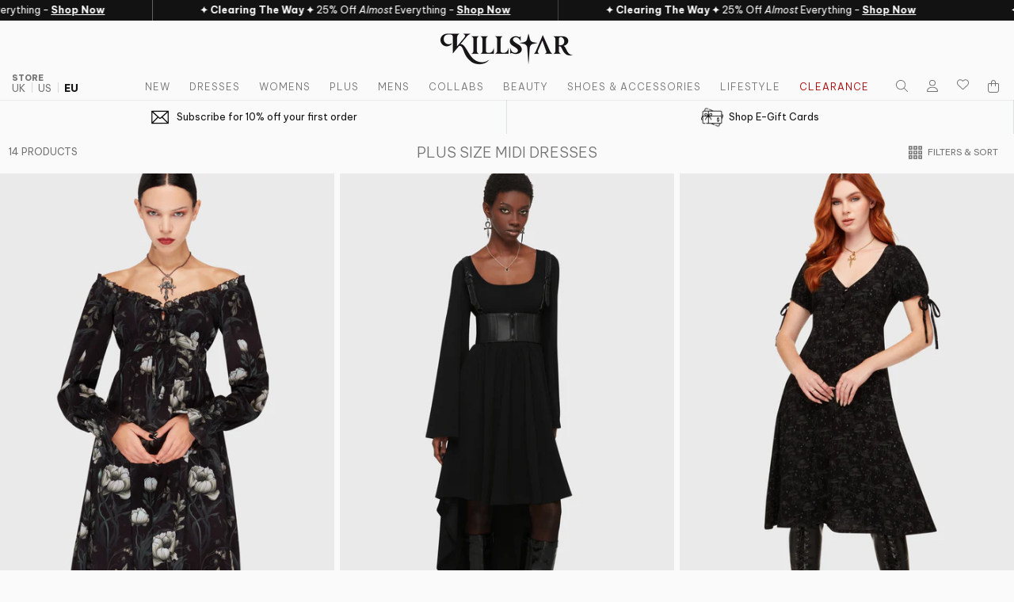

--- FILE ---
content_type: text/html; charset=utf-8
request_url: https://eu.killstar.com/collections/plus-size-midi-dress
body_size: 98838
content:
<!DOCTYPE html>
<html class="no-js" lang="en">
  <head>
    <meta charset="utf-8">
    <meta http-equiv="X-UA-Compatible" content="IE=edge">
    <meta name="viewport" content="width=device-width,initial-scale=1,viewport-fit=cover">
    <meta name="theme-color" content="">
    <link rel="canonical" href="https://eu.killstar.com/collections/plus-size-midi-dress">

    <link href="//eu.killstar.com/cdn/shop/t/877/assets/theme.webpack.min.js?v=98541988119398347941769790398" as="script" rel="preload">
    <link href="//eu.killstar.com/cdn/shop/t/877/assets/global.js?v=44837007127575421511769790398" as="script" rel="preload">
<script>
      window.Shopify = window.Shopify || {};
      window.MP = window.MP || {};
    </script>

<script>
  window.MP.PreInitCallbacks = [];
  window.MP.PostInitCallbacks = [];
  window.MP.hasLoaded = false;
</script>

<script>
  (function () {
    let performanceEntry = performance.getEntriesByType("navigation")[0];
    

    if(performanceEntry.type == "back_forward"){
      window.MP.PostInitCallbacks.push(() => {
        window.disableNextMinicartOpen = true;
        window.MP.Extensions.Cart.renderCarts();
      });
    }
    
    
  })();
</script>
  
<link rel="alternate" href="https://www.killstar.com/collections/plus-size-midi-dress" hreflang="en-GB" />
    <link rel="alternate" href="https://us.killstar.com/collections/plus-size-midi-dress" hreflang="en-US" />
    <link rel="alternate" href="https://eu.killstar.com/collections/plus-size-midi-dress" hreflang="en" /><link rel="preconnect" href="https://cdn.shopify.com" crossorigin>
    <link rel="preconnect" href="https://store-ent.swymrelay.com">
    <link rel="preconnect" href="https://h.online-metrix.net">
    <link rel="preconnect" href="https://imgs.signifyd.com">
    <link rel="preconnect" href="https://fonts.gstatic.com" crossorigin><link rel="icon" type="image/png" href="//eu.killstar.com/cdn/shop/files/K-LOGO-FAVICON.png?crop=center&height=32&v=1761049534&width=32">
    <title>
      
        
          PLUS SIZE MIDI DRESSES | Killstar
        
      
    </title><meta name="description" content="Check out dark style with Killstar&#39;s Plus Size Midi Dresses - With and wide range from plain to graphic, sleeveless, textured to layered. Discover 3XL-4XL Options.">

<meta property="og:site_name" content="KILLSTAR - EU Store">
<meta property="og:url" content="https://eu.killstar.com/collections/plus-size-midi-dress">
<meta property="og:title" content="PLUS SIZE MIDI DRESSES">
<meta property="og:type" content="product.group">
<meta property="og:description" content="Check out dark style with Killstar&#39;s Plus Size Midi Dresses - With and wide range from plain to graphic, sleeveless, textured to layered. Discover 3XL-4XL Options."><meta property="og:image" content="http://eu.killstar.com/cdn/shop/files/KS-Logo_1200x628.jpg?v=1767700675">
  <meta property="og:image:secure_url" content="https://eu.killstar.com/cdn/shop/files/KS-Logo_1200x628.jpg?v=1767700675">
  <meta property="og:image:width" content="1200">
  <meta property="og:image:height" content="628"><meta name="twitter:site" content="@https://x.com/killstar"><meta name="twitter:card" content="summary_large_image">
<meta name="twitter:title" content="PLUS SIZE MIDI DRESSES">
<meta name="twitter:description" content="Check out dark style with Killstar&#39;s Plus Size Midi Dresses - With and wide range from plain to graphic, sleeveless, textured to layered. Discover 3XL-4XL Options.">
<meta name="twitter:creator" content="@killstar"><script>window.performance && window.performance.mark && window.performance.mark('shopify.content_for_header.start');</script><meta name="facebook-domain-verification" content="t9z37px9bakb02zzdnhsz4ip4dx4ve">
<meta id="shopify-digital-wallet" name="shopify-digital-wallet" content="/53907226789/digital_wallets/dialog">
<meta name="shopify-checkout-api-token" content="a42e292b606ce985fe966b1015a618a5">
<meta id="in-context-paypal-metadata" data-shop-id="53907226789" data-venmo-supported="false" data-environment="production" data-locale="en_US" data-paypal-v4="true" data-currency="EUR">
<link rel="alternate" type="application/atom+xml" title="Feed" href="/collections/plus-size-midi-dress.atom" />
<link rel="alternate" type="application/json+oembed" href="https://eu.killstar.com/collections/plus-size-midi-dress.oembed">
<script async="async" src="/checkouts/internal/preloads.js?locale=en-DE"></script>
<link rel="preconnect" href="https://shop.app" crossorigin="anonymous">
<script async="async" src="https://shop.app/checkouts/internal/preloads.js?locale=en-DE&shop_id=53907226789" crossorigin="anonymous"></script>
<script id="apple-pay-shop-capabilities" type="application/json">{"shopId":53907226789,"countryCode":"DE","currencyCode":"EUR","merchantCapabilities":["supports3DS"],"merchantId":"gid:\/\/shopify\/Shop\/53907226789","merchantName":"KILLSTAR - EU Store","requiredBillingContactFields":["postalAddress","email","phone"],"requiredShippingContactFields":["postalAddress","email","phone"],"shippingType":"shipping","supportedNetworks":["visa","maestro","masterCard","amex"],"total":{"type":"pending","label":"KILLSTAR - EU Store","amount":"1.00"},"shopifyPaymentsEnabled":true,"supportsSubscriptions":true}</script>
<script id="shopify-features" type="application/json">{"accessToken":"a42e292b606ce985fe966b1015a618a5","betas":["rich-media-storefront-analytics"],"domain":"eu.killstar.com","predictiveSearch":true,"shopId":53907226789,"locale":"en"}</script>
<script>var Shopify = Shopify || {};
Shopify.shop = "killstar-eu.myshopify.com";
Shopify.locale = "en";
Shopify.currency = {"active":"EUR","rate":"1.0"};
Shopify.country = "DE";
Shopify.theme = {"name":"[LIVE] 28\/01\/26 - 25% OFF PROMO-ROUTEPCEQ\/EU","id":192681083227,"schema_name":"Stencil (Killstar)","schema_version":"1.3","theme_store_id":null,"role":"main"};
Shopify.theme.handle = "null";
Shopify.theme.style = {"id":null,"handle":null};
Shopify.cdnHost = "eu.killstar.com/cdn";
Shopify.routes = Shopify.routes || {};
Shopify.routes.root = "/";</script>
<script type="module">!function(o){(o.Shopify=o.Shopify||{}).modules=!0}(window);</script>
<script>!function(o){function n(){var o=[];function n(){o.push(Array.prototype.slice.apply(arguments))}return n.q=o,n}var t=o.Shopify=o.Shopify||{};t.loadFeatures=n(),t.autoloadFeatures=n()}(window);</script>
<script>
  window.ShopifyPay = window.ShopifyPay || {};
  window.ShopifyPay.apiHost = "shop.app\/pay";
  window.ShopifyPay.redirectState = null;
</script>
<script id="shop-js-analytics" type="application/json">{"pageType":"collection"}</script>
<script defer="defer" async type="module" src="//eu.killstar.com/cdn/shopifycloud/shop-js/modules/v2/client.init-shop-cart-sync_BN7fPSNr.en.esm.js"></script>
<script defer="defer" async type="module" src="//eu.killstar.com/cdn/shopifycloud/shop-js/modules/v2/chunk.common_Cbph3Kss.esm.js"></script>
<script defer="defer" async type="module" src="//eu.killstar.com/cdn/shopifycloud/shop-js/modules/v2/chunk.modal_DKumMAJ1.esm.js"></script>
<script type="module">
  await import("//eu.killstar.com/cdn/shopifycloud/shop-js/modules/v2/client.init-shop-cart-sync_BN7fPSNr.en.esm.js");
await import("//eu.killstar.com/cdn/shopifycloud/shop-js/modules/v2/chunk.common_Cbph3Kss.esm.js");
await import("//eu.killstar.com/cdn/shopifycloud/shop-js/modules/v2/chunk.modal_DKumMAJ1.esm.js");

  window.Shopify.SignInWithShop?.initShopCartSync?.({"fedCMEnabled":true,"windoidEnabled":true});

</script>
<script>
  window.Shopify = window.Shopify || {};
  if (!window.Shopify.featureAssets) window.Shopify.featureAssets = {};
  window.Shopify.featureAssets['shop-js'] = {"shop-cart-sync":["modules/v2/client.shop-cart-sync_CJVUk8Jm.en.esm.js","modules/v2/chunk.common_Cbph3Kss.esm.js","modules/v2/chunk.modal_DKumMAJ1.esm.js"],"init-fed-cm":["modules/v2/client.init-fed-cm_7Fvt41F4.en.esm.js","modules/v2/chunk.common_Cbph3Kss.esm.js","modules/v2/chunk.modal_DKumMAJ1.esm.js"],"init-shop-email-lookup-coordinator":["modules/v2/client.init-shop-email-lookup-coordinator_Cc088_bR.en.esm.js","modules/v2/chunk.common_Cbph3Kss.esm.js","modules/v2/chunk.modal_DKumMAJ1.esm.js"],"init-windoid":["modules/v2/client.init-windoid_hPopwJRj.en.esm.js","modules/v2/chunk.common_Cbph3Kss.esm.js","modules/v2/chunk.modal_DKumMAJ1.esm.js"],"shop-button":["modules/v2/client.shop-button_B0jaPSNF.en.esm.js","modules/v2/chunk.common_Cbph3Kss.esm.js","modules/v2/chunk.modal_DKumMAJ1.esm.js"],"shop-cash-offers":["modules/v2/client.shop-cash-offers_DPIskqss.en.esm.js","modules/v2/chunk.common_Cbph3Kss.esm.js","modules/v2/chunk.modal_DKumMAJ1.esm.js"],"shop-toast-manager":["modules/v2/client.shop-toast-manager_CK7RT69O.en.esm.js","modules/v2/chunk.common_Cbph3Kss.esm.js","modules/v2/chunk.modal_DKumMAJ1.esm.js"],"init-shop-cart-sync":["modules/v2/client.init-shop-cart-sync_BN7fPSNr.en.esm.js","modules/v2/chunk.common_Cbph3Kss.esm.js","modules/v2/chunk.modal_DKumMAJ1.esm.js"],"init-customer-accounts-sign-up":["modules/v2/client.init-customer-accounts-sign-up_CfPf4CXf.en.esm.js","modules/v2/client.shop-login-button_DeIztwXF.en.esm.js","modules/v2/chunk.common_Cbph3Kss.esm.js","modules/v2/chunk.modal_DKumMAJ1.esm.js"],"pay-button":["modules/v2/client.pay-button_CgIwFSYN.en.esm.js","modules/v2/chunk.common_Cbph3Kss.esm.js","modules/v2/chunk.modal_DKumMAJ1.esm.js"],"init-customer-accounts":["modules/v2/client.init-customer-accounts_DQ3x16JI.en.esm.js","modules/v2/client.shop-login-button_DeIztwXF.en.esm.js","modules/v2/chunk.common_Cbph3Kss.esm.js","modules/v2/chunk.modal_DKumMAJ1.esm.js"],"avatar":["modules/v2/client.avatar_BTnouDA3.en.esm.js"],"init-shop-for-new-customer-accounts":["modules/v2/client.init-shop-for-new-customer-accounts_CsZy_esa.en.esm.js","modules/v2/client.shop-login-button_DeIztwXF.en.esm.js","modules/v2/chunk.common_Cbph3Kss.esm.js","modules/v2/chunk.modal_DKumMAJ1.esm.js"],"shop-follow-button":["modules/v2/client.shop-follow-button_BRMJjgGd.en.esm.js","modules/v2/chunk.common_Cbph3Kss.esm.js","modules/v2/chunk.modal_DKumMAJ1.esm.js"],"checkout-modal":["modules/v2/client.checkout-modal_B9Drz_yf.en.esm.js","modules/v2/chunk.common_Cbph3Kss.esm.js","modules/v2/chunk.modal_DKumMAJ1.esm.js"],"shop-login-button":["modules/v2/client.shop-login-button_DeIztwXF.en.esm.js","modules/v2/chunk.common_Cbph3Kss.esm.js","modules/v2/chunk.modal_DKumMAJ1.esm.js"],"lead-capture":["modules/v2/client.lead-capture_DXYzFM3R.en.esm.js","modules/v2/chunk.common_Cbph3Kss.esm.js","modules/v2/chunk.modal_DKumMAJ1.esm.js"],"shop-login":["modules/v2/client.shop-login_CA5pJqmO.en.esm.js","modules/v2/chunk.common_Cbph3Kss.esm.js","modules/v2/chunk.modal_DKumMAJ1.esm.js"],"payment-terms":["modules/v2/client.payment-terms_BxzfvcZJ.en.esm.js","modules/v2/chunk.common_Cbph3Kss.esm.js","modules/v2/chunk.modal_DKumMAJ1.esm.js"]};
</script>
<script>(function() {
  var isLoaded = false;
  function asyncLoad() {
    if (isLoaded) return;
    isLoaded = true;
    var urls = ["https:\/\/cdn-scripts.signifyd.com\/shopify\/script-tag.js?shop=killstar-eu.myshopify.com","\/\/swymv3premium-01.azureedge.net\/code\/swym_fb_pixel.js?shop=killstar-eu.myshopify.com","https:\/\/d1pzjdztdxpvck.cloudfront.net\/resource\/resource.js?shop=killstar-eu.myshopify.com","https:\/\/ecommplugins-scripts.trustpilot.com\/v2.1\/js\/header.min.js?settings=eyJrZXkiOiJUV2RySTNNZldtSlUybFRUIiwicyI6InNrdSJ9\u0026shop=killstar-eu.myshopify.com","https:\/\/ecommplugins-trustboxsettings.trustpilot.com\/killstar-eu.myshopify.com.js?settings=1660182867490\u0026shop=killstar-eu.myshopify.com","https:\/\/cdn-loyalty.yotpo.com\/loader\/kaT7xKTyJJHHhpsVvdz9Zw.js?shop=killstar-eu.myshopify.com","https:\/\/cdn.tapcart.com\/webbridge-sdk\/webbridge.umd.js?shop=killstar-eu.myshopify.com","https:\/\/d38xvr37kwwhcm.cloudfront.net\/js\/grin-sdk.js?shop=killstar-eu.myshopify.com","https:\/\/cdn.rebuyengine.com\/onsite\/js\/rebuy.js?shop=killstar-eu.myshopify.com","https:\/\/shopify-widget.route.com\/shopify.widget.js?shop=killstar-eu.myshopify.com","https:\/\/sdk.postscript.io\/sdk-script-loader.bundle.js?shopId=575274\u0026shop=killstar-eu.myshopify.com","https:\/\/searchanise-ef84.kxcdn.com\/widgets\/shopify\/init.js?a=3k7L0G0j5H\u0026shop=killstar-eu.myshopify.com","https:\/\/cdn.rebuyengine.com\/onsite\/js\/rebuy.js?shop=killstar-eu.myshopify.com","\/\/backinstock.useamp.com\/widget\/37086_1767156326.js?category=bis\u0026v=6\u0026shop=killstar-eu.myshopify.com","https:\/\/cdn.rebuyengine.com\/onsite\/js\/rebuy.js?shop=killstar-eu.myshopify.com"];
    for (var i = 0; i < urls.length; i++) {
      var s = document.createElement('script');
      s.type = 'text/javascript';
      s.async = true;
      s.src = urls[i];
      var x = document.getElementsByTagName('script')[0];
      x.parentNode.insertBefore(s, x);
    }
  };
  if(window.attachEvent) {
    window.attachEvent('onload', asyncLoad);
  } else {
    window.addEventListener('load', asyncLoad, false);
  }
})();</script>
<script id="__st">var __st={"a":53907226789,"offset":3600,"reqid":"74040b73-932a-4bde-bf54-db10e0602fe8-1770085927","pageurl":"eu.killstar.com\/collections\/plus-size-midi-dress","u":"ea45b47e55da","p":"collection","rtyp":"collection","rid":290593177765};</script>
<script>window.ShopifyPaypalV4VisibilityTracking = true;</script>
<script id="captcha-bootstrap">!function(){'use strict';const t='contact',e='account',n='new_comment',o=[[t,t],['blogs',n],['comments',n],[t,'customer']],c=[[e,'customer_login'],[e,'guest_login'],[e,'recover_customer_password'],[e,'create_customer']],r=t=>t.map((([t,e])=>`form[action*='/${t}']:not([data-nocaptcha='true']) input[name='form_type'][value='${e}']`)).join(','),a=t=>()=>t?[...document.querySelectorAll(t)].map((t=>t.form)):[];function s(){const t=[...o],e=r(t);return a(e)}const i='password',u='form_key',d=['recaptcha-v3-token','g-recaptcha-response','h-captcha-response',i],f=()=>{try{return window.sessionStorage}catch{return}},m='__shopify_v',_=t=>t.elements[u];function p(t,e,n=!1){try{const o=window.sessionStorage,c=JSON.parse(o.getItem(e)),{data:r}=function(t){const{data:e,action:n}=t;return t[m]||n?{data:e,action:n}:{data:t,action:n}}(c);for(const[e,n]of Object.entries(r))t.elements[e]&&(t.elements[e].value=n);n&&o.removeItem(e)}catch(o){console.error('form repopulation failed',{error:o})}}const l='form_type',E='cptcha';function T(t){t.dataset[E]=!0}const w=window,h=w.document,L='Shopify',v='ce_forms',y='captcha';let A=!1;((t,e)=>{const n=(g='f06e6c50-85a8-45c8-87d0-21a2b65856fe',I='https://cdn.shopify.com/shopifycloud/storefront-forms-hcaptcha/ce_storefront_forms_captcha_hcaptcha.v1.5.2.iife.js',D={infoText:'Protected by hCaptcha',privacyText:'Privacy',termsText:'Terms'},(t,e,n)=>{const o=w[L][v],c=o.bindForm;if(c)return c(t,g,e,D).then(n);var r;o.q.push([[t,g,e,D],n]),r=I,A||(h.body.append(Object.assign(h.createElement('script'),{id:'captcha-provider',async:!0,src:r})),A=!0)});var g,I,D;w[L]=w[L]||{},w[L][v]=w[L][v]||{},w[L][v].q=[],w[L][y]=w[L][y]||{},w[L][y].protect=function(t,e){n(t,void 0,e),T(t)},Object.freeze(w[L][y]),function(t,e,n,w,h,L){const[v,y,A,g]=function(t,e,n){const i=e?o:[],u=t?c:[],d=[...i,...u],f=r(d),m=r(i),_=r(d.filter((([t,e])=>n.includes(e))));return[a(f),a(m),a(_),s()]}(w,h,L),I=t=>{const e=t.target;return e instanceof HTMLFormElement?e:e&&e.form},D=t=>v().includes(t);t.addEventListener('submit',(t=>{const e=I(t);if(!e)return;const n=D(e)&&!e.dataset.hcaptchaBound&&!e.dataset.recaptchaBound,o=_(e),c=g().includes(e)&&(!o||!o.value);(n||c)&&t.preventDefault(),c&&!n&&(function(t){try{if(!f())return;!function(t){const e=f();if(!e)return;const n=_(t);if(!n)return;const o=n.value;o&&e.removeItem(o)}(t);const e=Array.from(Array(32),(()=>Math.random().toString(36)[2])).join('');!function(t,e){_(t)||t.append(Object.assign(document.createElement('input'),{type:'hidden',name:u})),t.elements[u].value=e}(t,e),function(t,e){const n=f();if(!n)return;const o=[...t.querySelectorAll(`input[type='${i}']`)].map((({name:t})=>t)),c=[...d,...o],r={};for(const[a,s]of new FormData(t).entries())c.includes(a)||(r[a]=s);n.setItem(e,JSON.stringify({[m]:1,action:t.action,data:r}))}(t,e)}catch(e){console.error('failed to persist form',e)}}(e),e.submit())}));const S=(t,e)=>{t&&!t.dataset[E]&&(n(t,e.some((e=>e===t))),T(t))};for(const o of['focusin','change'])t.addEventListener(o,(t=>{const e=I(t);D(e)&&S(e,y())}));const B=e.get('form_key'),M=e.get(l),P=B&&M;t.addEventListener('DOMContentLoaded',(()=>{const t=y();if(P)for(const e of t)e.elements[l].value===M&&p(e,B);[...new Set([...A(),...v().filter((t=>'true'===t.dataset.shopifyCaptcha))])].forEach((e=>S(e,t)))}))}(h,new URLSearchParams(w.location.search),n,t,e,['guest_login'])})(!0,!0)}();</script>
<script integrity="sha256-4kQ18oKyAcykRKYeNunJcIwy7WH5gtpwJnB7kiuLZ1E=" data-source-attribution="shopify.loadfeatures" defer="defer" src="//eu.killstar.com/cdn/shopifycloud/storefront/assets/storefront/load_feature-a0a9edcb.js" crossorigin="anonymous"></script>
<script crossorigin="anonymous" defer="defer" src="//eu.killstar.com/cdn/shopifycloud/storefront/assets/shopify_pay/storefront-65b4c6d7.js?v=20250812"></script>
<script data-source-attribution="shopify.dynamic_checkout.dynamic.init">var Shopify=Shopify||{};Shopify.PaymentButton=Shopify.PaymentButton||{isStorefrontPortableWallets:!0,init:function(){window.Shopify.PaymentButton.init=function(){};var t=document.createElement("script");t.src="https://eu.killstar.com/cdn/shopifycloud/portable-wallets/latest/portable-wallets.en.js",t.type="module",document.head.appendChild(t)}};
</script>
<script data-source-attribution="shopify.dynamic_checkout.buyer_consent">
  function portableWalletsHideBuyerConsent(e){var t=document.getElementById("shopify-buyer-consent"),n=document.getElementById("shopify-subscription-policy-button");t&&n&&(t.classList.add("hidden"),t.setAttribute("aria-hidden","true"),n.removeEventListener("click",e))}function portableWalletsShowBuyerConsent(e){var t=document.getElementById("shopify-buyer-consent"),n=document.getElementById("shopify-subscription-policy-button");t&&n&&(t.classList.remove("hidden"),t.removeAttribute("aria-hidden"),n.addEventListener("click",e))}window.Shopify?.PaymentButton&&(window.Shopify.PaymentButton.hideBuyerConsent=portableWalletsHideBuyerConsent,window.Shopify.PaymentButton.showBuyerConsent=portableWalletsShowBuyerConsent);
</script>
<script data-source-attribution="shopify.dynamic_checkout.cart.bootstrap">document.addEventListener("DOMContentLoaded",(function(){function t(){return document.querySelector("shopify-accelerated-checkout-cart, shopify-accelerated-checkout")}if(t())Shopify.PaymentButton.init();else{new MutationObserver((function(e,n){t()&&(Shopify.PaymentButton.init(),n.disconnect())})).observe(document.body,{childList:!0,subtree:!0})}}));
</script>
<script id='scb4127' type='text/javascript' async='' src='https://eu.killstar.com/cdn/shopifycloud/privacy-banner/storefront-banner.js'></script><link id="shopify-accelerated-checkout-styles" rel="stylesheet" media="screen" href="https://eu.killstar.com/cdn/shopifycloud/portable-wallets/latest/accelerated-checkout-backwards-compat.css" crossorigin="anonymous">
<style id="shopify-accelerated-checkout-cart">
        #shopify-buyer-consent {
  margin-top: 1em;
  display: inline-block;
  width: 100%;
}

#shopify-buyer-consent.hidden {
  display: none;
}

#shopify-subscription-policy-button {
  background: none;
  border: none;
  padding: 0;
  text-decoration: underline;
  font-size: inherit;
  cursor: pointer;
}

#shopify-subscription-policy-button::before {
  box-shadow: none;
}

      </style>

<script>window.performance && window.performance.mark && window.performance.mark('shopify.content_for_header.end');</script>

    <script>
      document.documentElement.className = document.documentElement.className.replace('no-js', 'js');
      if (Shopify.designMode) {
        document.documentElement.classList.add('shopify-design-mode');
      }
    </script><link href="//eu.killstar.com/cdn/shop/t/877/assets/theme.webpack.min.css?v=107913291694416929311769790398" rel="stylesheet" type="text/css" media="all" />
<script src="//eu.killstar.com/cdn/shop/t/877/assets/theme.webpack.min.js?v=98541988119398347941769790398" defer="defer"></script>
    <script src="//eu.killstar.com/cdn/shop/t/877/assets/global.js?v=44837007127575421511769790398" defer="defer"></script><script defer src="https://kit.fontawesome.com/93bc3b47d8.js" crossorigin="anonymous"></script>
<style>
/* vietnamese */
@font-face {
  font-family: 'Be Vietnam Pro';
  font-style: italic;
  font-weight: 400;
  font-display: swap;
  src: url(https://fonts.gstatic.com/s/bevietnampro/v11/QdVNSTAyLFyeg_IDWvOJmVES_HwyNXcSYJIheh6QaA.woff2) format('woff2');
  unicode-range: U+0102-0103, U+0110-0111, U+0128-0129, U+0168-0169, U+01A0-01A1, U+01AF-01B0, U+0300-0301, U+0303-0304, U+0308-0309, U+0323, U+0329, U+1EA0-1EF9, U+20AB;
}
/* latin-ext */
@font-face {
  font-family: 'Be Vietnam Pro';
  font-style: italic;
  font-weight: 400;
  font-display: swap;
  src: url(https://fonts.gstatic.com/s/bevietnampro/v11/QdVNSTAyLFyeg_IDWvOJmVES_HwyNXYSYJIheh6QaA.woff2) format('woff2');
  unicode-range: U+0100-02BA, U+02BD-02C5, U+02C7-02CC, U+02CE-02D7, U+02DD-02FF, U+0304, U+0308, U+0329, U+1D00-1DBF, U+1E00-1E9F, U+1EF2-1EFF, U+2020, U+20A0-20AB, U+20AD-20C0, U+2113, U+2C60-2C7F, U+A720-A7FF;
}
/* latin */
@font-face {
  font-family: 'Be Vietnam Pro';
  font-style: italic;
  font-weight: 400;
  font-display: swap;
  src: url(https://fonts.gstatic.com/s/bevietnampro/v11/QdVNSTAyLFyeg_IDWvOJmVES_HwyNXgSYJIheh4.woff2) format('woff2');
  unicode-range: U+0000-00FF, U+0131, U+0152-0153, U+02BB-02BC, U+02C6, U+02DA, U+02DC, U+0304, U+0308, U+0329, U+2000-206F, U+20AC, U+2122, U+2191, U+2193, U+2212, U+2215, U+FEFF, U+FFFD;
}
/* vietnamese */
@font-face {
  font-family: 'Be Vietnam Pro';
  font-style: italic;
  font-weight: 700;
  font-display: swap;
  src: url(https://fonts.gstatic.com/s/bevietnampro/v11/QdVKSTAyLFyeg_IDWvOJmVES_HwyPcM3dbADdzSqYUR0jg.woff2) format('woff2');
  unicode-range: U+0102-0103, U+0110-0111, U+0128-0129, U+0168-0169, U+01A0-01A1, U+01AF-01B0, U+0300-0301, U+0303-0304, U+0308-0309, U+0323, U+0329, U+1EA0-1EF9, U+20AB;
}
/* latin-ext */
@font-face {
  font-family: 'Be Vietnam Pro';
  font-style: italic;
  font-weight: 700;
  font-display: swap;
  src: url(https://fonts.gstatic.com/s/bevietnampro/v11/QdVKSTAyLFyeg_IDWvOJmVES_HwyPcM3dbEDdzSqYUR0jg.woff2) format('woff2');
  unicode-range: U+0100-02BA, U+02BD-02C5, U+02C7-02CC, U+02CE-02D7, U+02DD-02FF, U+0304, U+0308, U+0329, U+1D00-1DBF, U+1E00-1E9F, U+1EF2-1EFF, U+2020, U+20A0-20AB, U+20AD-20C0, U+2113, U+2C60-2C7F, U+A720-A7FF;
}
/* latin */
@font-face {
  font-family: 'Be Vietnam Pro';
  font-style: italic;
  font-weight: 700;
  font-display: swap;
  src: url(https://fonts.gstatic.com/s/bevietnampro/v11/QdVKSTAyLFyeg_IDWvOJmVES_HwyPcM3db8DdzSqYUQ.woff2) format('woff2');
  unicode-range: U+0000-00FF, U+0131, U+0152-0153, U+02BB-02BC, U+02C6, U+02DA, U+02DC, U+0304, U+0308, U+0329, U+2000-206F, U+20AC, U+2122, U+2191, U+2193, U+2212, U+2215, U+FEFF, U+FFFD;
}
/* vietnamese */
@font-face {
  font-family: 'Be Vietnam Pro';
  font-style: normal;
  font-weight: 200;
  font-display: swap;
  src: url(https://fonts.gstatic.com/s/bevietnampro/v11/QdVMSTAyLFyeg_IDWvOJmVES_HT4JG86Rb0JcBaoUUU.woff2) format('woff2');
  unicode-range: U+0102-0103, U+0110-0111, U+0128-0129, U+0168-0169, U+01A0-01A1, U+01AF-01B0, U+0300-0301, U+0303-0304, U+0308-0309, U+0323, U+0329, U+1EA0-1EF9, U+20AB;
}
/* latin-ext */
@font-face {
  font-family: 'Be Vietnam Pro';
  font-style: normal;
  font-weight: 200;
  font-display: swap;
  src: url(https://fonts.gstatic.com/s/bevietnampro/v11/QdVMSTAyLFyeg_IDWvOJmVES_HT4JG87Rb0JcBaoUUU.woff2) format('woff2');
  unicode-range: U+0100-02BA, U+02BD-02C5, U+02C7-02CC, U+02CE-02D7, U+02DD-02FF, U+0304, U+0308, U+0329, U+1D00-1DBF, U+1E00-1E9F, U+1EF2-1EFF, U+2020, U+20A0-20AB, U+20AD-20C0, U+2113, U+2C60-2C7F, U+A720-A7FF;
}
/* latin */
@font-face {
  font-family: 'Be Vietnam Pro';
  font-style: normal;
  font-weight: 200;
  font-display: swap;
  src: url(https://fonts.gstatic.com/s/bevietnampro/v11/QdVMSTAyLFyeg_IDWvOJmVES_HT4JG81Rb0JcBao.woff2) format('woff2');
  unicode-range: U+0000-00FF, U+0131, U+0152-0153, U+02BB-02BC, U+02C6, U+02DA, U+02DC, U+0304, U+0308, U+0329, U+2000-206F, U+20AC, U+2122, U+2191, U+2193, U+2212, U+2215, U+FEFF, U+FFFD;
}
/* vietnamese */
@font-face {
  font-family: 'Be Vietnam Pro';
  font-style: normal;
  font-weight: 300;
  font-display: swap;
  src: url(https://fonts.gstatic.com/s/bevietnampro/v11/QdVMSTAyLFyeg_IDWvOJmVES_HScJ286Rb0JcBaoUUU.woff2) format('woff2');
  unicode-range: U+0102-0103, U+0110-0111, U+0128-0129, U+0168-0169, U+01A0-01A1, U+01AF-01B0, U+0300-0301, U+0303-0304, U+0308-0309, U+0323, U+0329, U+1EA0-1EF9, U+20AB;
}
/* latin-ext */
@font-face {
  font-family: 'Be Vietnam Pro';
  font-style: normal;
  font-weight: 300;
  font-display: swap;
  src: url(https://fonts.gstatic.com/s/bevietnampro/v11/QdVMSTAyLFyeg_IDWvOJmVES_HScJ287Rb0JcBaoUUU.woff2) format('woff2');
  unicode-range: U+0100-02BA, U+02BD-02C5, U+02C7-02CC, U+02CE-02D7, U+02DD-02FF, U+0304, U+0308, U+0329, U+1D00-1DBF, U+1E00-1E9F, U+1EF2-1EFF, U+2020, U+20A0-20AB, U+20AD-20C0, U+2113, U+2C60-2C7F, U+A720-A7FF;
}
/* latin */
@font-face {
  font-family: 'Be Vietnam Pro';
  font-style: normal;
  font-weight: 300;
  font-display: swap;
  src: url(https://fonts.gstatic.com/s/bevietnampro/v11/QdVMSTAyLFyeg_IDWvOJmVES_HScJ281Rb0JcBao.woff2) format('woff2');
  unicode-range: U+0000-00FF, U+0131, U+0152-0153, U+02BB-02BC, U+02C6, U+02DA, U+02DC, U+0304, U+0308, U+0329, U+2000-206F, U+20AC, U+2122, U+2191, U+2193, U+2212, U+2215, U+FEFF, U+FFFD;
}
/* vietnamese */
@font-face {
  font-family: 'Be Vietnam Pro';
  font-style: normal;
  font-weight: 400;
  font-display: swap;
  src: url(https://fonts.gstatic.com/s/bevietnampro/v11/QdVPSTAyLFyeg_IDWvOJmVES_Hw4BXoYZ7AjSh8.woff2) format('woff2');
  unicode-range: U+0102-0103, U+0110-0111, U+0128-0129, U+0168-0169, U+01A0-01A1, U+01AF-01B0, U+0300-0301, U+0303-0304, U+0308-0309, U+0323, U+0329, U+1EA0-1EF9, U+20AB;
}
/* latin-ext */
@font-face {
  font-family: 'Be Vietnam Pro';
  font-style: normal;
  font-weight: 400;
  font-display: swap;
  src: url(https://fonts.gstatic.com/s/bevietnampro/v11/QdVPSTAyLFyeg_IDWvOJmVES_Hw5BXoYZ7AjSh8.woff2) format('woff2');
  unicode-range: U+0100-02BA, U+02BD-02C5, U+02C7-02CC, U+02CE-02D7, U+02DD-02FF, U+0304, U+0308, U+0329, U+1D00-1DBF, U+1E00-1E9F, U+1EF2-1EFF, U+2020, U+20A0-20AB, U+20AD-20C0, U+2113, U+2C60-2C7F, U+A720-A7FF;
}
/* latin */
@font-face {
  font-family: 'Be Vietnam Pro';
  font-style: normal;
  font-weight: 400;
  font-display: swap;
  src: url(https://fonts.gstatic.com/s/bevietnampro/v11/QdVPSTAyLFyeg_IDWvOJmVES_Hw3BXoYZ7Aj.woff2) format('woff2');
  unicode-range: U+0000-00FF, U+0131, U+0152-0153, U+02BB-02BC, U+02C6, U+02DA, U+02DC, U+0304, U+0308, U+0329, U+2000-206F, U+20AC, U+2122, U+2191, U+2193, U+2212, U+2215, U+FEFF, U+FFFD;
}
/* vietnamese */
@font-face {
  font-family: 'Be Vietnam Pro';
  font-style: normal;
  font-weight: 500;
  font-display: swap;
  src: url(https://fonts.gstatic.com/s/bevietnampro/v11/QdVMSTAyLFyeg_IDWvOJmVES_HTEJm86Rb0JcBaoUUU.woff2) format('woff2');
  unicode-range: U+0102-0103, U+0110-0111, U+0128-0129, U+0168-0169, U+01A0-01A1, U+01AF-01B0, U+0300-0301, U+0303-0304, U+0308-0309, U+0323, U+0329, U+1EA0-1EF9, U+20AB;
}
/* latin-ext */
@font-face {
  font-family: 'Be Vietnam Pro';
  font-style: normal;
  font-weight: 500;
  font-display: swap;
  src: url(https://fonts.gstatic.com/s/bevietnampro/v11/QdVMSTAyLFyeg_IDWvOJmVES_HTEJm87Rb0JcBaoUUU.woff2) format('woff2');
  unicode-range: U+0100-02BA, U+02BD-02C5, U+02C7-02CC, U+02CE-02D7, U+02DD-02FF, U+0304, U+0308, U+0329, U+1D00-1DBF, U+1E00-1E9F, U+1EF2-1EFF, U+2020, U+20A0-20AB, U+20AD-20C0, U+2113, U+2C60-2C7F, U+A720-A7FF;
}
/* latin */
@font-face {
  font-family: 'Be Vietnam Pro';
  font-style: normal;
  font-weight: 500;
  font-display: swap;
  src: url(https://fonts.gstatic.com/s/bevietnampro/v11/QdVMSTAyLFyeg_IDWvOJmVES_HTEJm81Rb0JcBao.woff2) format('woff2');
  unicode-range: U+0000-00FF, U+0131, U+0152-0153, U+02BB-02BC, U+02C6, U+02DA, U+02DC, U+0304, U+0308, U+0329, U+2000-206F, U+20AC, U+2122, U+2191, U+2193, U+2212, U+2215, U+FEFF, U+FFFD;
}
/* vietnamese */
@font-face {
  font-family: 'Be Vietnam Pro';
  font-style: normal;
  font-weight: 600;
  font-display: swap;
  src: url(https://fonts.gstatic.com/s/bevietnampro/v11/QdVMSTAyLFyeg_IDWvOJmVES_HToIW86Rb0JcBaoUUU.woff2) format('woff2');
  unicode-range: U+0102-0103, U+0110-0111, U+0128-0129, U+0168-0169, U+01A0-01A1, U+01AF-01B0, U+0300-0301, U+0303-0304, U+0308-0309, U+0323, U+0329, U+1EA0-1EF9, U+20AB;
}
/* latin-ext */
@font-face {
  font-family: 'Be Vietnam Pro';
  font-style: normal;
  font-weight: 600;
  font-display: swap;
  src: url(https://fonts.gstatic.com/s/bevietnampro/v11/QdVMSTAyLFyeg_IDWvOJmVES_HToIW87Rb0JcBaoUUU.woff2) format('woff2');
  unicode-range: U+0100-02BA, U+02BD-02C5, U+02C7-02CC, U+02CE-02D7, U+02DD-02FF, U+0304, U+0308, U+0329, U+1D00-1DBF, U+1E00-1E9F, U+1EF2-1EFF, U+2020, U+20A0-20AB, U+20AD-20C0, U+2113, U+2C60-2C7F, U+A720-A7FF;
}
/* latin */
@font-face {
  font-family: 'Be Vietnam Pro';
  font-style: normal;
  font-weight: 600;
  font-display: swap;
  src: url(https://fonts.gstatic.com/s/bevietnampro/v11/QdVMSTAyLFyeg_IDWvOJmVES_HToIW81Rb0JcBao.woff2) format('woff2');
  unicode-range: U+0000-00FF, U+0131, U+0152-0153, U+02BB-02BC, U+02C6, U+02DA, U+02DC, U+0304, U+0308, U+0329, U+2000-206F, U+20AC, U+2122, U+2191, U+2193, U+2212, U+2215, U+FEFF, U+FFFD;
}
/* vietnamese */
@font-face {
  font-family: 'Be Vietnam Pro';
  font-style: normal;
  font-weight: 700;
  font-display: swap;
  src: url(https://fonts.gstatic.com/s/bevietnampro/v11/QdVMSTAyLFyeg_IDWvOJmVES_HSMIG86Rb0JcBaoUUU.woff2) format('woff2');
  unicode-range: U+0102-0103, U+0110-0111, U+0128-0129, U+0168-0169, U+01A0-01A1, U+01AF-01B0, U+0300-0301, U+0303-0304, U+0308-0309, U+0323, U+0329, U+1EA0-1EF9, U+20AB;
}
/* latin-ext */
@font-face {
  font-family: 'Be Vietnam Pro';
  font-style: normal;
  font-weight: 700;
  font-display: swap;
  src: url(https://fonts.gstatic.com/s/bevietnampro/v11/QdVMSTAyLFyeg_IDWvOJmVES_HSMIG87Rb0JcBaoUUU.woff2) format('woff2');
  unicode-range: U+0100-02BA, U+02BD-02C5, U+02C7-02CC, U+02CE-02D7, U+02DD-02FF, U+0304, U+0308, U+0329, U+1D00-1DBF, U+1E00-1E9F, U+1EF2-1EFF, U+2020, U+20A0-20AB, U+20AD-20C0, U+2113, U+2C60-2C7F, U+A720-A7FF;
}
/* latin */
@font-face {
  font-family: 'Be Vietnam Pro';
  font-style: normal;
  font-weight: 700;
  font-display: swap;
  src: url(https://fonts.gstatic.com/s/bevietnampro/v11/QdVMSTAyLFyeg_IDWvOJmVES_HSMIG81Rb0JcBao.woff2) format('woff2');
  unicode-range: U+0000-00FF, U+0131, U+0152-0153, U+02BB-02BC, U+02C6, U+02DA, U+02DC, U+0304, U+0308, U+0329, U+2000-206F, U+20AC, U+2122, U+2191, U+2193, U+2212, U+2215, U+FEFF, U+FFFD;
}
/* vietnamese */
@font-face {
  font-family: 'Be Vietnam Pro';
  font-style: normal;
  font-weight: 800;
  font-display: swap;
  src: url(https://fonts.gstatic.com/s/bevietnampro/v11/QdVMSTAyLFyeg_IDWvOJmVES_HSQI286Rb0JcBaoUUU.woff2) format('woff2');
  unicode-range: U+0102-0103, U+0110-0111, U+0128-0129, U+0168-0169, U+01A0-01A1, U+01AF-01B0, U+0300-0301, U+0303-0304, U+0308-0309, U+0323, U+0329, U+1EA0-1EF9, U+20AB;
}
/* latin-ext */
@font-face {
  font-family: 'Be Vietnam Pro';
  font-style: normal;
  font-weight: 800;
  font-display: swap;
  src: url(https://fonts.gstatic.com/s/bevietnampro/v11/QdVMSTAyLFyeg_IDWvOJmVES_HSQI287Rb0JcBaoUUU.woff2) format('woff2');
  unicode-range: U+0100-02BA, U+02BD-02C5, U+02C7-02CC, U+02CE-02D7, U+02DD-02FF, U+0304, U+0308, U+0329, U+1D00-1DBF, U+1E00-1E9F, U+1EF2-1EFF, U+2020, U+20A0-20AB, U+20AD-20C0, U+2113, U+2C60-2C7F, U+A720-A7FF;
}
/* latin */
@font-face {
  font-family: 'Be Vietnam Pro';
  font-style: normal;
  font-weight: 800;
  font-display: swap;
  src: url(https://fonts.gstatic.com/s/bevietnampro/v11/QdVMSTAyLFyeg_IDWvOJmVES_HSQI281Rb0JcBao.woff2) format('woff2');
  unicode-range: U+0000-00FF, U+0131, U+0152-0153, U+02BB-02BC, U+02C6, U+02DA, U+02DC, U+0304, U+0308, U+0329, U+2000-206F, U+20AC, U+2122, U+2191, U+2193, U+2212, U+2215, U+FEFF, U+FFFD;
}
</style>

<style>
/* cyrillic-ext */
@font-face {
  font-family: 'Cormorant Garamond';
  font-style: italic;
  font-weight: 300 700;
  font-display: swap;
  src: url(https://fonts.gstatic.com/s/cormorantgaramond/v21/co3ZmX5slCNuHLi8bLeY9MK7whWMhyjYrEtFmSqn7B6DxjY.woff2) format('woff2');
  unicode-range: U+0460-052F, U+1C80-1C8A, U+20B4, U+2DE0-2DFF, U+A640-A69F, U+FE2E-FE2F;
}
/* cyrillic */
@font-face {
  font-family: 'Cormorant Garamond';
  font-style: italic;
  font-weight: 300 700;
  font-display: swap;
  src: url(https://fonts.gstatic.com/s/cormorantgaramond/v21/co3ZmX5slCNuHLi8bLeY9MK7whWMhyjYrEtMmSqn7B6DxjY.woff2) format('woff2');
  unicode-range: U+0301, U+0400-045F, U+0490-0491, U+04B0-04B1, U+2116;
}
/* vietnamese */
@font-face {
  font-family: 'Cormorant Garamond';
  font-style: italic;
  font-weight: 300 700;
  font-display: swap;
  src: url(https://fonts.gstatic.com/s/cormorantgaramond/v21/co3ZmX5slCNuHLi8bLeY9MK7whWMhyjYrEtHmSqn7B6DxjY.woff2) format('woff2');
  unicode-range: U+0102-0103, U+0110-0111, U+0128-0129, U+0168-0169, U+01A0-01A1, U+01AF-01B0, U+0300-0301, U+0303-0304, U+0308-0309, U+0323, U+0329, U+1EA0-1EF9, U+20AB;
}
/* latin-ext */
@font-face {
  font-family: 'Cormorant Garamond';
  font-style: italic;
  font-weight: 300 700;
  font-display: swap;
  src: url(https://fonts.gstatic.com/s/cormorantgaramond/v21/co3ZmX5slCNuHLi8bLeY9MK7whWMhyjYrEtGmSqn7B6DxjY.woff2) format('woff2');
  unicode-range: U+0100-02BA, U+02BD-02C5, U+02C7-02CC, U+02CE-02D7, U+02DD-02FF, U+0304, U+0308, U+0329, U+1D00-1DBF, U+1E00-1E9F, U+1EF2-1EFF, U+2020, U+20A0-20AB, U+20AD-20C0, U+2113, U+2C60-2C7F, U+A720-A7FF;
}
/* latin */
@font-face {
  font-family: 'Cormorant Garamond';
  font-style: italic;
  font-weight: 300 700;
  font-display: swap;
  src: url(https://fonts.gstatic.com/s/cormorantgaramond/v21/co3ZmX5slCNuHLi8bLeY9MK7whWMhyjYrEtImSqn7B6D.woff2) format('woff2');
  unicode-range: U+0000-00FF, U+0131, U+0152-0153, U+02BB-02BC, U+02C6, U+02DA, U+02DC, U+0304, U+0308, U+0329, U+2000-206F, U+20AC, U+2122, U+2191, U+2193, U+2212, U+2215, U+FEFF, U+FFFD;
}
/* cyrillic-ext */
@font-face {
  font-family: 'Cormorant Garamond';
  font-style: normal;
  font-weight: 300 700;
  font-display: swap;
  src: url(https://fonts.gstatic.com/s/cormorantgaramond/v21/co3bmX5slCNuHLi8bLeY9MK7whWMhyjYpHtKky2F7i6C.woff2) format('woff2');
  unicode-range: U+0460-052F, U+1C80-1C8A, U+20B4, U+2DE0-2DFF, U+A640-A69F, U+FE2E-FE2F;
}
/* cyrillic */
@font-face {
  font-family: 'Cormorant Garamond';
  font-style: normal;
  font-weight: 300 700;
  font-display: swap;
  src: url(https://fonts.gstatic.com/s/cormorantgaramond/v21/co3bmX5slCNuHLi8bLeY9MK7whWMhyjYrXtKky2F7i6C.woff2) format('woff2');
  unicode-range: U+0301, U+0400-045F, U+0490-0491, U+04B0-04B1, U+2116;
}
/* vietnamese */
@font-face {
  font-family: 'Cormorant Garamond';
  font-style: normal;
  font-weight: 300 700;
  font-display: swap;
  src: url(https://fonts.gstatic.com/s/cormorantgaramond/v21/co3bmX5slCNuHLi8bLeY9MK7whWMhyjYpntKky2F7i6C.woff2) format('woff2');
  unicode-range: U+0102-0103, U+0110-0111, U+0128-0129, U+0168-0169, U+01A0-01A1, U+01AF-01B0, U+0300-0301, U+0303-0304, U+0308-0309, U+0323, U+0329, U+1EA0-1EF9, U+20AB;
}
/* latin-ext */
@font-face {
  font-family: 'Cormorant Garamond';
  font-style: normal;
  font-weight: 300 700;
  font-display: swap;
  src: url(https://fonts.gstatic.com/s/cormorantgaramond/v21/co3bmX5slCNuHLi8bLeY9MK7whWMhyjYp3tKky2F7i6C.woff2) format('woff2');
  unicode-range: U+0100-02BA, U+02BD-02C5, U+02C7-02CC, U+02CE-02D7, U+02DD-02FF, U+0304, U+0308, U+0329, U+1D00-1DBF, U+1E00-1E9F, U+1EF2-1EFF, U+2020, U+20A0-20AB, U+20AD-20C0, U+2113, U+2C60-2C7F, U+A720-A7FF;
}
/* latin */
@font-face {
  font-family: 'Cormorant Garamond';
  font-style: normal;
  font-weight: 300 700;
  font-display: swap;
  src: url(https://fonts.gstatic.com/s/cormorantgaramond/v21/co3bmX5slCNuHLi8bLeY9MK7whWMhyjYqXtKky2F7g.woff2) format('woff2');
  unicode-range: U+0000-00FF, U+0131, U+0152-0153, U+02BB-02BC, U+02C6, U+02DA, U+02DC, U+0304, U+0308, U+0329, U+2000-206F, U+20AC, U+2122, U+2191, U+2193, U+2212, U+2215, U+FEFF, U+FFFD;
}
</style>



<style>
@font-face {
  font-family: 'Ethereal Demo';
  src: url("//eu.killstar.com/cdn/shop/t/877/assets/EtherealDemo-ExtraBold.woff2?v=160455800452691099781769790398") format('woff2'),
      url("//eu.killstar.com/cdn/shop/t/877/assets/EtherealDemo-ExtraBold.woff?v=126690118168163027641769790398") format('woff');
  font-weight: bold;
  font-style: normal;
  font-display: swap;
}

@font-face {
  font-family: 'Ethereal Demo';
  src: url("//eu.killstar.com/cdn/shop/t/877/assets/EtherealDemo-Bold.woff2?v=157951565986720032751769790398") format('woff2'),
      url("//eu.killstar.com/cdn/shop/t/877/assets/EtherealDemo-Bold.woff?v=45682063089556602731769790398") format('woff');
  font-weight: bold;
  font-style: normal;
  font-display: swap;
} 
@font-face {
  font-family: 'Ethereal Demo';
  src: url("//eu.killstar.com/cdn/shop/t/877/assets/EtherealDemo-Medium.woff2?v=174748410814074749611769790398") format('woff2'),
      url("//eu.killstar.com/cdn/shop/t/877/assets/EtherealDemo-Medium.woff?v=107002936733863097841769790398") format('woff');
  font-weight: 500;
  font-style: normal;
  font-display: swap;
}
@font-face {
  font-family: 'Ethereal Demo';
  src: url("//eu.killstar.com/cdn/shop/t/877/assets/EtherealDemo-Thin.woff2?v=43377281439763648171769790398") format('woff2'),
      url("//eu.killstar.com/cdn/shop/t/877/assets/EtherealDemo-Thin.woff?v=78186053403348766421769790398") format('woff');
  font-weight: 100;
  font-style: normal;
  font-display: swap;
}
@font-face {
  font-family: 'Ethereal Demo';
  src: url("//eu.killstar.com/cdn/shop/t/877/assets/EtherealDemo-ExtraLight.woff2?v=59613827191389931311769790398") format('woff2'),
      url("//eu.killstar.com/cdn/shop/t/877/assets/EtherealDemo-ExtraLight.woff?v=89316735340363901261769790398") format('woff');
  font-weight: 200;
  font-style: normal;
  font-display: swap;
}
@font-face {
  font-family: 'Ethereal Demo';
  src: url("//eu.killstar.com/cdn/shop/t/877/assets/EtherealDemo-Black.woff2?v=17412548366764627571769790398") format('woff2'),
      url("//eu.killstar.com/cdn/shop/t/877/assets/EtherealDemo-Black.woff?v=132137783583568500271769790398") format('woff');
  font-weight: 900;
  font-style: normal;
  font-display: swap;
}
@font-face {
  font-family: 'Ethereal Demo';
  src: url("//eu.killstar.com/cdn/shop/t/877/assets/EtherealDemo-Light.woff2?v=126454358820580903651769790398") format('woff2'),
      url("//eu.killstar.com/cdn/shop/t/877/assets/EtherealDemo-Light.woff?v=65863656544801688461769790398") format('woff');
  font-weight: 300;
  font-style: normal;
  font-display: swap;
}
@font-face {
  font-family: 'Ethereal Demo';
  src: url("//eu.killstar.com/cdn/shop/t/877/assets/EtherealDemo-SemiBold.woff2?v=158752642398703756411769790398") format('woff2'),
      url("//eu.killstar.com/cdn/shop/t/877/assets/EtherealDemo-SemiBold.woff?v=59231540486682112041769790398") format('woff');
  font-weight: 600;
  font-style: normal;
  font-display: swap;
}
@font-face {
  font-family: 'Ethereal Demo';
  src: url("//eu.killstar.com/cdn/shop/t/877/assets/EtherealDemo-Regular.woff2?v=140796578073980186541769790398") format('woff2'),
      url("//eu.killstar.com/cdn/shop/t/877/assets/EtherealDemo-Regular.woff?v=60726596997801913781769790398") format('woff');
  font-weight: normal;
  font-style: normal;
  font-display: swap;
}
</style>


<meta name="facebook-domain-verification" content="s14h3t88d7j5c1rwtn1skm64dxzsgj" />
    <meta name="tapcart-banner:appIcon" content="//eu.killstar.com/cdn/shop/files/K_LOGO_100x.jpg?v=1677665750">


<script type="application/json" id="oke-reviews-settings">{"subscriberId":"23f3b8f7-7bf0-47ee-9e13-a066a5686155","analyticsSettings":{"isWidgetOnScreenTrackingEnabled":true,"provider":"ua"},"locale":"en","localeAndVariant":{"code":"en"},"matchCustomerLocale":false,"widgetSettings":{"global":{"dateSettings":{"format":{"type":"relative"}},"hideOkendoBranding":true,"stars":{"foregroundColor":"#000000","backgroundColor":"#E5E5E5","interspace":2,"showBorder":false},"recorderPlusEnabled":true},"homepageCarousel":{"defaultSort":"rating desc","scrollBehaviour":"slide","slidesPerPage":{"large":3,"medium":2},"style":{"arrows":{"color":"#676986","size":{"value":24,"unit":"px"},"enabled":true},"avatar":{"backgroundColor":"#E5E5EB","placeholderTextColor":"#2C3E50","size":{"value":48,"unit":"px"},"enabled":true},"border":{"color":"#E5E5EB","width":{"value":1,"unit":"px"}},"highlightColor":"#0E7A82","layout":{"name":"default","reviewDetailsPosition":"below","showAttributeBars":false,"showProductDetails":"only-when-grouped","showProductName":false},"media":{"size":{"value":80,"unit":"px"},"imageGap":{"value":4,"unit":"px"},"enabled":true},"productImageSize":{"value":48,"unit":"px"},"showDates":true,"spaceAbove":{"value":20,"unit":"px"},"spaceBelow":{"value":20,"unit":"px"},"stars":{"height":{"value":18,"unit":"px"},"globalOverrideSettings":{"backgroundColor":"#E5E5E5","foregroundColor":"#FFCF2A"}},"text":{"primaryColor":"#2C3E50","fontSizeRegular":{"value":14,"unit":"px"},"fontSizeSmall":{"value":12,"unit":"px"},"secondaryColor":"#676986"}},"totalSlides":12,"truncation":{"bodyMaxLines":4,"enabled":true,"truncateAll":false}},"mediaCarousel":{"minimumImages":1,"linkText":"Read More","stars":{"backgroundColor":"#E5E5E5","foregroundColor":"#FFCF2A","height":{"value":12,"unit":"px"}},"autoPlay":false,"slideSize":"medium","arrowPosition":"outside"},"mediaGrid":{"showMoreArrow":{"arrowColor":"#676986","enabled":true,"backgroundColor":"#f4f4f6"},"infiniteScroll":false,"gridStyleDesktop":{"layout":"default-desktop"},"gridStyleMobile":{"layout":"default-mobile"},"linkText":"Read More","stars":{"backgroundColor":"#E5E5E5","foregroundColor":"#FFCF2A","height":{"value":12,"unit":"px"}},"gapSize":{"value":10,"unit":"px"}},"questions":{"initialPageSize":6,"loadMorePageSize":6},"reviewsBadge":{"layout":"large","colorScheme":"dark"},"reviewsTab":{"enabled":false},"reviewsWidget":{"tabs":{"reviews":true,"questions":false},"header":{"columnDistribution":"space-between","verticalAlignment":"top","blocks":[{"columnWidth":"one-third","modules":[{"name":"rating-average","layout":"one-line"},{"name":"rating-breakdown","backgroundColor":"#F4F4F6","shadingColor":"#000000","stretchMode":"contain"}],"textAlignment":"left"},{"columnWidth":"one-third","modules":[{"name":"recommended"},{"name":"attributes","layout":"stacked","stretchMode":"stretch"}],"textAlignment":"left"},{"columnWidth":"one-third","modules":[{"name":"media-grid","imageGap":{"value":4,"unit":"px"},"scaleToFill":true,"rows":3,"columns":5}],"textAlignment":"left"}]},"style":{"showDates":true,"border":{"color":"#E4E4E5","width":{"value":1,"unit":"px"}},"bodyFont":{"hasCustomFontSettings":false},"headingFont":{"hasCustomFontSettings":false},"filters":{"backgroundColorActive":"#000000","backgroundColor":"#FFFFFF","borderColor":"#DBDDE4","borderRadius":{"value":100,"unit":"px"},"borderColorActive":"#000000","textColorActive":"#FFFFFF","textColor":"#2C3E50","searchHighlightColor":"#B2F9E9"},"avatar":{"backgroundColor":"#000000","placeholderTextColor":"#FFFFFF","size":{"value":80,"unit":"px"},"enabled":true},"stars":{"height":{"value":15,"unit":"px"},"globalOverrideSettings":{"backgroundColor":"#E5E5E5","foregroundColor":"#000000","interspace":2,"showBorder":false}},"shadingColor":"#F7F7F8","productImageSize":{"value":48,"unit":"px"},"button":{"backgroundColorActive":"#FBFAFB","borderColorHover":"#000000","backgroundColor":"#FBFAFB","borderColor":"#000000","backgroundColorHover":"#FBFAFB","textColorHover":"#000000","borderRadius":{"value":0,"unit":"px"},"borderWidth":{"value":1,"unit":"px"},"borderColorActive":"#000000","textColorActive":"#000000","textColor":"#000000","font":{"hasCustomFontSettings":false}},"highlightColor":"#000000","spaceAbove":{"value":20,"unit":"px"},"text":{"primaryColor":"#666666","fontSizeRegular":{"value":14,"unit":"px"},"fontSizeLarge":{"value":20,"unit":"px"},"fontSizeSmall":{"value":14,"unit":"px"},"secondaryColor":"#666666"},"spaceBelow":{"value":20,"unit":"px"},"attributeBar":{"style":"classic","borderColor":"#9A9DB1","backgroundColor":"#D3D4DD","shadingColor":"#9A9DB1","markerColor":"#000000"}},"showWhenEmpty":false,"reviews":{"list":{"layout":{"collapseReviewerDetails":false,"columnAmount":4,"name":"default","showAttributeBars":true,"borderStyle":"full","showProductVariantName":false,"showProductDetails":"only-when-grouped"},"initialPageSize":5,"media":{"layout":"hidden"},"truncation":{"bodyMaxLines":4,"truncateAll":false,"enabled":true},"loadMorePageSize":5},"controls":{"filterMode":"closed","defaultSort":"date desc","writeReviewButtonEnabled":true,"freeTextSearchEnabled":true}}},"starRatings":{"showWhenEmpty":false,"style":{"text":{"content":"review-count","style":"number-and-text","brackets":false},"spaceAbove":{"value":0,"unit":"px"},"globalOverrideSettings":{"backgroundColor":"#E5E5E5","foregroundColor":"#000000","interspace":2,"showBorder":false},"spaceBelow":{"value":0,"unit":"px"},"height":{"value":15,"unit":"px"}},"clickBehavior":"scroll-to-widget"}},"features":{"recorderPlusEnabled":true,"recorderQandaPlusEnabled":true,"attributeFiltersEnabled":true}}</script>
            <style id="oke-css-vars">:root{--oke-widget-spaceAbove:20px;--oke-widget-spaceBelow:20px;--oke-starRating-spaceAbove:0;--oke-starRating-spaceBelow:0;--oke-button-backgroundColor:#fbfafb;--oke-button-backgroundColorHover:#fbfafb;--oke-button-backgroundColorActive:#fbfafb;--oke-button-textColor:#000;--oke-button-textColorHover:#000;--oke-button-textColorActive:#000;--oke-button-borderColor:#000;--oke-button-borderColorHover:#000;--oke-button-borderColorActive:#000;--oke-button-borderRadius:0;--oke-button-borderWidth:1px;--oke-button-fontWeight:700;--oke-button-fontSize:var(--oke-text-regular,14px);--oke-button-fontFamily:inherit;--oke-border-color:#e4e4e5;--oke-border-width:1px;--oke-text-primaryColor:#666;--oke-text-secondaryColor:#666;--oke-text-small:14px;--oke-text-regular:14px;--oke-text-large:20px;--oke-text-fontFamily:inherit;--oke-avatar-size:80px;--oke-avatar-backgroundColor:#000;--oke-avatar-placeholderTextColor:#fff;--oke-highlightColor:#000;--oke-shadingColor:#f7f7f8;--oke-productImageSize:48px;--oke-attributeBar-shadingColor:#9a9db1;--oke-attributeBar-borderColor:#9a9db1;--oke-attributeBar-backgroundColor:#d3d4dd;--oke-attributeBar-markerColor:#000;--oke-filter-backgroundColor:#fff;--oke-filter-backgroundColorActive:#000;--oke-filter-borderColor:#dbdde4;--oke-filter-borderColorActive:#000;--oke-filter-textColor:#2c3e50;--oke-filter-textColorActive:#fff;--oke-filter-borderRadius:100px;--oke-filter-searchHighlightColor:#b2f9e9;--oke-mediaGrid-chevronColor:#676986;--oke-stars-foregroundColor:#000;--oke-stars-backgroundColor:#e5e5e5;--oke-stars-borderWidth:0}.oke-reviewCarousel{--oke-stars-foregroundColor:#ffcf2a;--oke-stars-backgroundColor:#e5e5e5;--oke-stars-borderWidth:0}.oke-w,.oke-modal{--oke-stars-foregroundColor:#000;--oke-stars-backgroundColor:#e5e5e5;--oke-stars-borderWidth:0}.oke-sr{--oke-stars-foregroundColor:#000;--oke-stars-backgroundColor:#e5e5e5;--oke-stars-borderWidth:0}.oke-w,oke-modal{--oke-title-fontWeight:600;--oke-title-fontSize:var(--oke-text-regular,14px);--oke-title-fontFamily:inherit;--oke-bodyText-fontWeight:400;--oke-bodyText-fontSize:var(--oke-text-regular,14px);--oke-bodyText-fontFamily:inherit}</style>
            <style id="oke-reviews-custom-css">.oke-stars svg{width:unset;height:unset;max-width:unset}#mp-product-container [data-oke-star-rating]{text-align:right}[data-oke-widget] .okeReviews.oke-w{max-width:initial}.fs-okendo-review .oke-stars-foreground svg{height:15px}.fs-okendo-review .oke-stars-background svg{height:15px}.okeReviews .oke-reviewContent-title{font-family:'priori-serif',serif;color:#333;text-transform:none;font-weight:700}.okeReviews.oke-w .oke-avatar-placeholder{font-size:27px}.okeReviews.oke-w .oke-w-reviewer-name,.okeReviews.oke-w .oke-w-reviewer-verified{font-weight:400}.okeReviews.oke-w .oke-w-navBar-item{font-size:16px}.okeReviews.oke-w .oke-w-selectAttr-item{flex-flow:column wrap}.okeReviews.oke-w .oke-button{text-transform:uppercase;font-family:'Open Sans',sans-serif;font-weight:600;letter-spacing:1px}.okeReviews.oke-w .oke-button:not(.oke-is-loading):not(.oke-is-active):hover{box-shadow:initial}</style>
            <template id="oke-reviews-body-template"><svg id="oke-star-symbols" style="display:none!important" data-oke-id="oke-star-symbols"><symbol id="oke-star-empty" style="overflow:visible;"><path id="star-default--empty" fill="var(--oke-stars-backgroundColor)" stroke="var(--oke-stars-borderColor)" stroke-width="var(--oke-stars-borderWidth)" d="M3.34 13.86c-.48.3-.76.1-.63-.44l1.08-4.56L.26 5.82c-.42-.36-.32-.7.24-.74l4.63-.37L6.92.39c.2-.52.55-.52.76 0l1.8 4.32 4.62.37c.56.05.67.37.24.74l-3.53 3.04 1.08 4.56c.13.54-.14.74-.63.44L7.3 11.43l-3.96 2.43z"/></symbol><symbol id="oke-star-filled" style="overflow:visible;"><path id="star-default--filled" fill="var(--oke-stars-foregroundColor)" stroke="var(--oke-stars-borderColor)" stroke-width="var(--oke-stars-borderWidth)" d="M3.34 13.86c-.48.3-.76.1-.63-.44l1.08-4.56L.26 5.82c-.42-.36-.32-.7.24-.74l4.63-.37L6.92.39c.2-.52.55-.52.76 0l1.8 4.32 4.62.37c.56.05.67.37.24.74l-3.53 3.04 1.08 4.56c.13.54-.14.74-.63.44L7.3 11.43l-3.96 2.43z"/></symbol></svg></template><script>document.addEventListener('readystatechange',() =>{Array.from(document.getElementById('oke-reviews-body-template')?.content.children)?.forEach(function(child){if(!Array.from(document.body.querySelectorAll('[data-oke-id='.concat(child.getAttribute('data-oke-id'),']'))).length){document.body.prepend(child)}})},{once:true});</script>
<style type="text/css" data-href="https://d3hw6dc1ow8pp2.cloudfront.net/reviews-widget-plus/css/okendo-reviews-styles.1deca375.css"></style><style type="text/css" data-href="https://d3hw6dc1ow8pp2.cloudfront.net/reviews-widget-plus/css/modules/okendo-star-rating.86dbf7f0.css"></style><style type="text/css">.okeReviews[data-oke-container],div.okeReviews{font-size:14px;font-size:var(--oke-text-regular);font-weight:400;font-family:var(--oke-text-fontFamily);line-height:1.6}.okeReviews[data-oke-container] *,.okeReviews[data-oke-container] :after,.okeReviews[data-oke-container] :before,div.okeReviews *,div.okeReviews :after,div.okeReviews :before{box-sizing:border-box}.okeReviews[data-oke-container] h1,.okeReviews[data-oke-container] h2,.okeReviews[data-oke-container] h3,.okeReviews[data-oke-container] h4,.okeReviews[data-oke-container] h5,.okeReviews[data-oke-container] h6,div.okeReviews h1,div.okeReviews h2,div.okeReviews h3,div.okeReviews h4,div.okeReviews h5,div.okeReviews h6{font-size:1em;font-weight:400;line-height:1.4;margin:0}.okeReviews[data-oke-container] ul,div.okeReviews ul{padding:0;margin:0}.okeReviews[data-oke-container] li,div.okeReviews li{list-style-type:none;padding:0}.okeReviews[data-oke-container] p,div.okeReviews p{line-height:1.8;margin:0 0 4px}.okeReviews[data-oke-container] p:last-child,div.okeReviews p:last-child{margin-bottom:0}.okeReviews[data-oke-container] a,div.okeReviews a{text-decoration:none;color:inherit}.okeReviews[data-oke-container] button,div.okeReviews button{border-radius:0;border:0;box-shadow:none;margin:0;width:auto;min-width:auto;padding:0;background-color:transparent;min-height:auto}.okeReviews[data-oke-container] button,.okeReviews[data-oke-container] input,.okeReviews[data-oke-container] select,.okeReviews[data-oke-container] textarea,div.okeReviews button,div.okeReviews input,div.okeReviews select,div.okeReviews textarea{font-family:inherit;font-size:1em}.okeReviews[data-oke-container] label,.okeReviews[data-oke-container] select,div.okeReviews label,div.okeReviews select{display:inline}.okeReviews[data-oke-container] select,div.okeReviews select{width:auto}.okeReviews[data-oke-container] article,.okeReviews[data-oke-container] aside,div.okeReviews article,div.okeReviews aside{margin:0}.okeReviews[data-oke-container] table,div.okeReviews table{background:transparent;border:0;border-collapse:collapse;border-spacing:0;font-family:inherit;font-size:1em;table-layout:auto}.okeReviews[data-oke-container] table td,.okeReviews[data-oke-container] table th,.okeReviews[data-oke-container] table tr,div.okeReviews table td,div.okeReviews table th,div.okeReviews table tr{border:0;font-family:inherit;font-size:1em}.okeReviews[data-oke-container] table td,.okeReviews[data-oke-container] table th,div.okeReviews table td,div.okeReviews table th{background:transparent;font-weight:400;letter-spacing:normal;padding:0;text-align:left;text-transform:none;vertical-align:middle}.okeReviews[data-oke-container] table tr:hover td,.okeReviews[data-oke-container] table tr:hover th,div.okeReviews table tr:hover td,div.okeReviews table tr:hover th{background:transparent}.okeReviews[data-oke-container] fieldset,div.okeReviews fieldset{border:0;padding:0;margin:0;min-width:0}.okeReviews[data-oke-container] img,div.okeReviews img{max-width:none}.okeReviews[data-oke-container] div:empty,div.okeReviews div:empty{display:block}.okeReviews[data-oke-container] .oke-icon:before,div.okeReviews .oke-icon:before{font-family:oke-widget-icons!important;font-style:normal;font-weight:400;font-variant:normal;text-transform:none;line-height:1;-webkit-font-smoothing:antialiased;-moz-osx-font-smoothing:grayscale;color:inherit}.okeReviews[data-oke-container] .oke-icon--select-arrow:before,div.okeReviews .oke-icon--select-arrow:before{content:""}.okeReviews[data-oke-container] .oke-icon--loading:before,div.okeReviews .oke-icon--loading:before{content:""}.okeReviews[data-oke-container] .oke-icon--pencil:before,div.okeReviews .oke-icon--pencil:before{content:""}.okeReviews[data-oke-container] .oke-icon--filter:before,div.okeReviews .oke-icon--filter:before{content:""}.okeReviews[data-oke-container] .oke-icon--play:before,div.okeReviews .oke-icon--play:before{content:""}.okeReviews[data-oke-container] .oke-icon--tick-circle:before,div.okeReviews .oke-icon--tick-circle:before{content:""}.okeReviews[data-oke-container] .oke-icon--chevron-left:before,div.okeReviews .oke-icon--chevron-left:before{content:""}.okeReviews[data-oke-container] .oke-icon--chevron-right:before,div.okeReviews .oke-icon--chevron-right:before{content:""}.okeReviews[data-oke-container] .oke-icon--thumbs-down:before,div.okeReviews .oke-icon--thumbs-down:before{content:""}.okeReviews[data-oke-container] .oke-icon--thumbs-up:before,div.okeReviews .oke-icon--thumbs-up:before{content:""}.okeReviews[data-oke-container] .oke-icon--close:before,div.okeReviews .oke-icon--close:before{content:""}.okeReviews[data-oke-container] .oke-icon--chevron-up:before,div.okeReviews .oke-icon--chevron-up:before{content:""}.okeReviews[data-oke-container] .oke-icon--chevron-down:before,div.okeReviews .oke-icon--chevron-down:before{content:""}.okeReviews[data-oke-container] .oke-icon--star:before,div.okeReviews .oke-icon--star:before{content:""}.okeReviews[data-oke-container] .oke-icon--magnifying-glass:before,div.okeReviews .oke-icon--magnifying-glass:before{content:""}@font-face{font-family:oke-widget-icons;src:url(https://d3hw6dc1ow8pp2.cloudfront.net/reviews-widget-plus/fonts/oke-widget-icons.ttf) format("truetype"),url(https://d3hw6dc1ow8pp2.cloudfront.net/reviews-widget-plus/fonts/oke-widget-icons.woff) format("woff"),url(https://d3hw6dc1ow8pp2.cloudfront.net/reviews-widget-plus/img/oke-widget-icons.bc0d6b0a.svg) format("svg");font-weight:400;font-style:normal;font-display:block}.okeReviews[data-oke-container] .oke-button,div.okeReviews .oke-button{display:inline-block;border-style:solid;border-color:var(--oke-button-borderColor);border-width:var(--oke-button-borderWidth);background-color:var(--oke-button-backgroundColor);line-height:1;padding:12px 24px;margin:0;border-radius:var(--oke-button-borderRadius);color:var(--oke-button-textColor);text-align:center;position:relative;font-weight:var(--oke-button-fontWeight);font-size:var(--oke-button-fontSize);font-family:var(--oke-button-fontFamily);outline:0}.okeReviews[data-oke-container] .oke-button-text,.okeReviews[data-oke-container] .oke-button .oke-icon,div.okeReviews .oke-button-text,div.okeReviews .oke-button .oke-icon{line-height:1}.okeReviews[data-oke-container] .oke-button.oke-is-loading,div.okeReviews .oke-button.oke-is-loading{position:relative}.okeReviews[data-oke-container] .oke-button.oke-is-loading:before,div.okeReviews .oke-button.oke-is-loading:before{font-family:oke-widget-icons!important;font-style:normal;font-weight:400;font-variant:normal;text-transform:none;line-height:1;-webkit-font-smoothing:antialiased;-moz-osx-font-smoothing:grayscale;content:"";color:undefined;font-size:12px;display:inline-block;animation:oke-spin 1s linear infinite;position:absolute;width:12px;height:12px;top:0;left:0;bottom:0;right:0;margin:auto}.okeReviews[data-oke-container] .oke-button.oke-is-loading>*,div.okeReviews .oke-button.oke-is-loading>*{opacity:0}.okeReviews[data-oke-container] .oke-button.oke-is-active,div.okeReviews .oke-button.oke-is-active{background-color:var(--oke-button-backgroundColorActive);color:var(--oke-button-textColorActive);border-color:var(--oke-button-borderColorActive)}.okeReviews[data-oke-container] .oke-button:not(.oke-is-loading),div.okeReviews .oke-button:not(.oke-is-loading){cursor:pointer}.okeReviews[data-oke-container] .oke-button:not(.oke-is-loading):not(.oke-is-active):hover,div.okeReviews .oke-button:not(.oke-is-loading):not(.oke-is-active):hover{background-color:var(--oke-button-backgroundColorHover);color:var(--oke-button-textColorHover);border-color:var(--oke-button-borderColorHover);box-shadow:0 0 0 2px var(--oke-button-backgroundColorHover)}.okeReviews[data-oke-container] .oke-button:not(.oke-is-loading):not(.oke-is-active):active,.okeReviews[data-oke-container] .oke-button:not(.oke-is-loading):not(.oke-is-active):hover:active,div.okeReviews .oke-button:not(.oke-is-loading):not(.oke-is-active):active,div.okeReviews .oke-button:not(.oke-is-loading):not(.oke-is-active):hover:active{background-color:var(--oke-button-backgroundColorActive);color:var(--oke-button-textColorActive);border-color:var(--oke-button-borderColorActive)}.okeReviews[data-oke-container] .oke-title,div.okeReviews .oke-title{font-weight:var(--oke-title-fontWeight);font-size:var(--oke-title-fontSize);font-family:var(--oke-title-fontFamily)}.okeReviews[data-oke-container] .oke-bodyText,div.okeReviews .oke-bodyText{font-weight:var(--oke-bodyText-fontWeight);font-size:var(--oke-bodyText-fontSize);font-family:var(--oke-bodyText-fontFamily)}.okeReviews[data-oke-container] .oke-linkButton,div.okeReviews .oke-linkButton{cursor:pointer;font-weight:700;pointer-events:auto;text-decoration:underline}.okeReviews[data-oke-container] .oke-linkButton:hover,div.okeReviews .oke-linkButton:hover{text-decoration:none}.okeReviews[data-oke-container] .oke-select,div.okeReviews .oke-select{cursor:pointer;background-repeat:no-repeat;background-position-x:100%;background-position-y:50%;border:none;padding:0 24px 0 12px;appearance:none;color:inherit;-webkit-appearance:none;background-color:transparent;background-image:url("data:image/svg+xml;charset=utf-8,%3Csvg fill='currentColor' xmlns='http://www.w3.org/2000/svg' viewBox='0 0 24 24'%3E%3Cpath d='M7 10l5 5 5-5z'/%3E%3Cpath d='M0 0h24v24H0z' fill='none'/%3E%3C/svg%3E");outline-offset:4px}.okeReviews[data-oke-container] .oke-select:disabled,div.okeReviews .oke-select:disabled{background-color:transparent;background-image:url("data:image/svg+xml;charset=utf-8,%3Csvg fill='%239a9db1' xmlns='http://www.w3.org/2000/svg' viewBox='0 0 24 24'%3E%3Cpath d='M7 10l5 5 5-5z'/%3E%3Cpath d='M0 0h24v24H0z' fill='none'/%3E%3C/svg%3E")}.okeReviews[data-oke-container] .oke-loader,div.okeReviews .oke-loader{position:relative}.okeReviews[data-oke-container] .oke-loader:before,div.okeReviews .oke-loader:before{font-family:oke-widget-icons!important;font-style:normal;font-weight:400;font-variant:normal;text-transform:none;line-height:1;-webkit-font-smoothing:antialiased;-moz-osx-font-smoothing:grayscale;content:"";color:var(--oke-text-secondaryColor);font-size:12px;display:inline-block;animation:oke-spin 1s linear infinite;position:absolute;width:12px;height:12px;top:0;left:0;bottom:0;right:0;margin:auto}.okeReviews[data-oke-container] .oke-a11yText,div.okeReviews .oke-a11yText{border:0;clip:rect(0 0 0 0);height:1px;margin:-1px;overflow:hidden;padding:0;position:absolute;width:1px}.okeReviews[data-oke-container] .oke-hidden,div.okeReviews .oke-hidden{display:none}.okeReviews[data-oke-container] .oke-modal,div.okeReviews .oke-modal{bottom:0;left:0;overflow:auto;position:fixed;right:0;top:0;z-index:2147483647;max-height:100%;background-color:rgba(0,0,0,.5);padding:40px 0 32px}@media only screen and (min-width:1024px){.okeReviews[data-oke-container] .oke-modal,div.okeReviews .oke-modal{display:flex;align-items:center;padding:48px 0}}.okeReviews[data-oke-container] .oke-modal ::selection,div.okeReviews .oke-modal ::selection{background-color:rgba(39,45,69,.2)}.okeReviews[data-oke-container] .oke-modal,.okeReviews[data-oke-container] .oke-modal p,div.okeReviews .oke-modal,div.okeReviews .oke-modal p{color:#272d45}.okeReviews[data-oke-container] .oke-modal-content,div.okeReviews .oke-modal-content{background-color:#fff;margin:auto;position:relative;will-change:transform,opacity;width:calc(100% - 64px)}@media only screen and (min-width:1024px){.okeReviews[data-oke-container] .oke-modal-content,div.okeReviews .oke-modal-content{max-width:1000px}}.okeReviews[data-oke-container] .oke-modal-close,div.okeReviews .oke-modal-close{cursor:pointer;position:absolute;width:32px;height:32px;top:-32px;padding:4px;right:-4px;line-height:1}.okeReviews[data-oke-container] .oke-modal-close:before,div.okeReviews .oke-modal-close:before{font-family:oke-widget-icons!important;font-style:normal;font-weight:400;font-variant:normal;text-transform:none;line-height:1;-webkit-font-smoothing:antialiased;-moz-osx-font-smoothing:grayscale;content:"";color:#fff;font-size:24px;display:inline-block;width:24px;height:24px}.okeReviews[data-oke-container] .oke-modal-overlay,div.okeReviews .oke-modal-overlay{background-color:rgba(43,46,56,.9)}@media only screen and (min-width:1024px){.okeReviews[data-oke-container] .oke-modal--large .oke-modal-content,div.okeReviews .oke-modal--large .oke-modal-content{max-width:1200px}}.okeReviews[data-oke-container] .oke-modal .oke-helpful,.okeReviews[data-oke-container] .oke-modal .oke-helpful-vote-button,.okeReviews[data-oke-container] .oke-modal .oke-reviewContent-date,div.okeReviews .oke-modal .oke-helpful,div.okeReviews .oke-modal .oke-helpful-vote-button,div.okeReviews .oke-modal .oke-reviewContent-date{color:#676986}.oke-modal .okeReviews[data-oke-container].oke-w,.oke-modal div.okeReviews.oke-w{color:#272d45}.okeReviews[data-oke-container] .hooper,div.okeReviews .hooper{height:auto}.okeReviews :focus{outline:0}.okeReviews--left{text-align:left}.okeReviews--right{text-align:right}.okeReviews--center{text-align:center}.is-oke-keyboardUser .okeReviews :not([tabindex="-1"]):focus{outline:5px auto highlight;outline:5px auto -webkit-focus-ring-color}.is-oke-modalOpen{overflow:hidden!important}img.oke-is-error{background-color:var(--oke-shadingColor);background-size:cover;background-position:50% 50%;box-shadow:inset 0 0 0 1px var(--oke-border-color)}@keyframes oke-spin{0%{transform:rotate(0deg)}to{transform:rotate(1turn)}}@keyframes oke-fade-in{0%{opacity:0}to{opacity:1}}
.oke-stars{line-height:1;position:relative;display:inline-block}.oke-stars-background svg{overflow:visible}.oke-stars-foreground{overflow:hidden;position:absolute;top:0;left:0}.oke-sr{display:inline-block;padding-top:var(--oke-starRating-spaceAbove);padding-bottom:var(--oke-starRating-spaceBelow)}.oke-sr .oke-is-clickable{cursor:pointer}.oke-sr-count,.oke-sr-rating,.oke-sr-stars{display:inline-block;vertical-align:middle}.oke-sr-stars{line-height:1;margin-right:8px}.oke-sr-rating{display:none}.oke-sr-count--brackets:before{content:"("}.oke-sr-count--brackets:after{content:")"}</style>
<script defer async id="okendo-reviews-script" src="https://d3hw6dc1ow8pp2.cloudfront.net/reviews-widget-plus/js/okendo-reviews.js"></script>


<script id="back-in-stock-helper">
  var _BISConfig = _BISConfig || {};




</script>
<link rel="dns-prefetch" href="https://swymstore-v3premium-01.swymrelay.com" crossorigin>
<link rel="dns-prefetch" href="//swymv3premium-01.azureedge.net/code/swym-shopify.js">
<link rel="preconnect" href="//swymv3premium-01.azureedge.net/code/swym-shopify.js">
<script id="swym-snippet">
  window.swymLandingURL = document.URL;
  window.swymCart = {"note":null,"attributes":{},"original_total_price":0,"total_price":0,"total_discount":0,"total_weight":0.0,"item_count":0,"items":[],"requires_shipping":false,"currency":"EUR","items_subtotal_price":0,"cart_level_discount_applications":[],"checkout_charge_amount":0};
  window.swymPageLoad = function(){
    window.SwymProductVariants = window.SwymProductVariants || {};
    window.SwymHasCartItems = 0 > 0;
    window.SwymPageData = {}, window.SwymProductInfo = {};
    var collection = {"id":290593177765,"handle":"plus-size-midi-dress","title":"PLUS SIZE MIDI DRESSES","updated_at":"2026-02-02T13:09:12+01:00","body_html":"","published_at":"2022-10-28T12:57:35+02:00","sort_order":"manual","template_suffix":"plus-midi-dresses","disjunctive":false,"rules":[{"column":"tag","relation":"equals","condition":"DRESS"},{"column":"tag","relation":"equals","condition":"WOMENS"},{"column":"tag","relation":"equals","condition":"FULLPRICE"},{"column":"tag","relation":"equals","condition":"DRESS-MIDI"},{"column":"tag","relation":"equals","condition":"PLUS"},{"column":"vendor","relation":"not_equals","condition":"Recurate"},{"column":"vendor","relation":"not_equals","condition":"Route"}],"published_scope":"global"};
    if (typeof collection === "undefined" || collection == null || collection.toString().trim() == ""){
      var unknown = {et: 0};
      window.SwymPageData = unknown;
    }else{
      var image = "";
      if (typeof collection.image === "undefined" || collection.image == null || collection.image.toString().trim() == ""){}
      else{image = collection.image.src;}
      var collection_data = {
        et: 2, dt: "PLUS SIZE MIDI DRESSES",
        du: "https://eu.killstar.com/collections/plus-size-midi-dress", iu: image
      }
      window.SwymPageData = collection_data;
    }
    
    window.SwymPageData.uri = window.swymLandingURL;
  };

  if(window.selectCallback){
    (function(){
      // Variant select override
      var originalSelectCallback = window.selectCallback;
      window.selectCallback = function(variant){
        originalSelectCallback.apply(this, arguments);
        try{
          if(window.triggerSwymVariantEvent){
            window.triggerSwymVariantEvent(variant.id);
          }
        }catch(err){
          console.warn("Swym selectCallback", err);
        }
      };
    })();
  }
  window.swymCustomerId = null;
  window.swymCustomerExtraCheck = null;

  var swappName = ("Wishlist" || "Wishlist");
  var swymJSObject = {
    pid: "H3CwZ5Jt9E7rPk6XGvXqhSANNpnOjV3NosR4lmmQdLc=" || "H3CwZ5Jt9E7rPk6XGvXqhSANNpnOjV3NosR4lmmQdLc=",
    interface: "/apps/swym" + swappName + "/interfaces/interfaceStore.php?appname=" + swappName
  };
  window.swymJSShopifyLoad = function(){
    if(window.swymPageLoad) swymPageLoad();
    if(!window._swat) {
      (function (s, w, r, e, l, a, y) {
        r['SwymRetailerConfig'] = s;
        r[s] = r[s] || function (k, v) {
          r[s][k] = v;
        };
      })('_swrc', '', window);
      _swrc('RetailerId', swymJSObject.pid);
      _swrc('Callback', function(){initSwymShopify();});
    }else if(window._swat.postLoader){
      _swrc = window._swat.postLoader;
      _swrc('RetailerId', swymJSObject.pid);
      _swrc('Callback', function(){initSwymShopify();});
    }else{
      initSwymShopify();
    }
  }
  if(!window._SwymPreventAutoLoad) {
    swymJSShopifyLoad();
  }
  window.swymGetCartCookies = function(){
    var RequiredCookies = ["cart", "swym-session-id", "swym-swymRegid", "swym-email"];
    var reqdCookies = {};
    RequiredCookies.forEach(function(k){
      reqdCookies[k] = _swat.storage.getRaw(k);
    });
    var cart_token = window.swymCart.token;
    var data = {
        action:'cart',
        token:cart_token,
        cookies:reqdCookies
    };
    return data;
  }

  window.swymGetCustomerData = function(){
    
    return {status:1};
    
  }
</script>

<style id="safari-flasher-pre"></style>
<script>
  if (navigator.userAgent.indexOf('Safari') != -1 && navigator.userAgent.indexOf('Chrome') == -1) {
    document.getElementById("safari-flasher-pre").innerHTML = ''
      + '#swym-plugin,#swym-hosted-plugin{display: none;}'
      + '.swym-button.swym-add-to-wishlist{display: none;}'
      + '.swym-button.swym-add-to-watchlist{display: none;}'
      + '#swym-plugin  #swym-notepad, #swym-hosted-plugin  #swym-notepad{opacity: 0; visibility: hidden;}'
      + '#swym-plugin  #swym-notepad, #swym-plugin  #swym-overlay, #swym-plugin  #swym-notification,'
      + '#swym-hosted-plugin  #swym-notepad, #swym-hosted-plugin  #swym-overlay, #swym-hosted-plugin  #swym-notification'
      + '{-webkit-transition: none; transition: none;}'
      + '';
    window.SwymCallbacks = window.SwymCallbacks || [];
    window.SwymCallbacks.push(function(tracker){
      tracker.evtLayer.addEventListener(tracker.JSEvents.configLoaded, function(){
        // flash-preventer
        var x = function(){
          SwymUtils.onDOMReady(function() {
            var d = document.createElement("div");
            d.innerHTML = "<style id='safari-flasher-post'>"
              + "#swym-plugin:not(.swym-ready),#swym-hosted-plugin:not(.swym-ready){display: none;}"
              + ".swym-button.swym-add-to-wishlist:not(.swym-loaded){display: none;}"
              + ".swym-button.swym-add-to-watchlist:not(.swym-loaded){display: none;}"
              + "#swym-plugin.swym-ready  #swym-notepad, #swym-plugin.swym-ready  #swym-overlay, #swym-plugin.swym-ready  #swym-notification,"
              + "#swym-hosted-plugin.swym-ready  #swym-notepad, #swym-hosted-plugin.swym-ready  #swym-overlay, #swym-hosted-plugin.swym-ready  #swym-notification"
              + "{-webkit-transition: opacity 0.3s, visibility 0.3ms, -webkit-transform 0.3ms !important;-moz-transition: opacity 0.3s, visibility 0.3ms, -moz-transform 0.3ms !important;-ms-transition: opacity 0.3s, visibility 0.3ms, -ms-transform 0.3ms !important;-o-transition: opacity 0.3s, visibility 0.3ms, -o-transform 0.3ms !important;transition: opacity 0.3s, visibility 0.3ms, transform 0.3ms !important;}"
              + "</style>";
            document.head.appendChild(d);
          });
        };
        setTimeout(x, 10);
      });
    });
  }

  // Get the money format for the store from shopify
  window.SwymOverrideMoneyFormat = "€{{amount_with_comma_separator}}";
</script>
<style id="swym-product-view-defaults">
  /* Hide when not loaded */
  .swym-button.swym-add-to-wishlist-view-product:not(.swym-loaded){
    display: none;
  }
</style>

    <script defer>
  function generalSwymCallbacks(swat){document.addEventListener("swym:collections-loaded", function(){
      swat.initializeActionButtons("#products-container");
    });

    

    //over ride the swym cart api to support custom slider cart 
    var replayAddToCartOriginalFn = _swat.replayAddToCart;
    window._swat.replayAddToCart = function() {
      //save the successCallback
      var successCallbackFn = arguments[2];
      arguments[2] = function(data) {
        if (successCallbackFn && updateThirdPartyCartFn) {
          successCallbackFn(data);
          updateThirdPartyCartFn(data);
        };
      }
      //call the orginal fn
      replayAddToCartOriginalFn.apply(this, arguments);
    };

    //runs on success callback.
    function updateThirdPartyCartFn(productData) {
      // Successfully added to cart API, Now call your slider cart here.
      window.MP.Extensions.Cart.fetchAndRenderMinicart();
    }
  }

  function fetchLists(swat) {
    swat.fetchLists({
      callbackFn: lists => {
        // Dispatch a CustomEvent for other extensions to listen for / react to
        let event = new CustomEvent("swym:wishlists:fetched", {
          detail: {
            lists
          }
        });
        document.dispatchEvent(event);
      },
      errorFn: error => console.log("[S-C] Error fetching lists", error)
    });
  }

  function initializeSaveForLater(swat) {
    try {
      swat.SaveForLater.init(
        response => {
          // console.log("[S-C] Save For Later initialized", response);
          swat.SaveForLater.fetch(response.listid, 
            response => {
              // console.log("[S-C] Save for Later fetch", response);
              let event = new CustomEvent("swym:save-for-later-list:fetched", {
                detail: {
                  swat,
                  response
                }
              });
              document.dispatchEvent(event);
            }, 
            error => console.warn("[S-C] Error fetching Save For Later", error)
          );
        }, 
        error => console.warn("[S-C] Error initializing Save For Later", error)
      );
    } catch (error) {
      console.error("[S-C] Failed to initialize SaveForLater. Is it enabled in app?", error);
    }
  }

  if(!window.SwymCallbacks){
    window.SwymCallbacks = [];
  }window.SwymCallbacks.push(generalSwymCallbacks);
  window.SwymCallbacks.push(fetchLists);
  
</script>
<script 
  async 
  src="https://eu-library.klarnaservices.com/lib.js"
  data-client-id="f98e584b-6529-5575-9060-87596a86231e"
></script><script type="text/javascript">
  var SOCIAL_LOGIN_CUSTOMER_LOGGED_IN = false;
</script>

<div id="shopify-section-static-scripts" class="shopify-section"><span style='display:none'>
  
`<script>
var script = document.createElement('script');
script.async = true;
script.src = 'https://client.prod.mplat-ppcprotect.com/7HVtCpGcwKtdteDIPko5kbH4MQpkSgdRpG3Z0y_A.js';
document.head.appendChild(script);
</script>
<!-- TrustBox script -->
<script type="text/javascript" src="//widget.trustpilot.com/bootstrap/v5/tp.widget.bootstrap.min.js" async></script>
<!-- End TrustBox script -->
<meta name="google-site-verification" content="U2MSyeix72toMrmDFijR4z9CoS0l0Umbd7gjqDT8nUw" />
<script type="text/javascript">
    (function(c,l,a,r,i,t,y){
        c[a]=c[a]||function(){(c[a].q=c[a].q||[]).push(arguments)};
        t=l.createElement(r);t.async=1;t.src="https://www.clarity.ms/tag/"+i;
        y=l.getElementsByTagName(r)[0];y.parentNode.insertBefore(t,y);
    })(window, document, "clarity", "script", "nh222llhzk");
</script>
</span>

 </div>
  <!-- BEGIN app block: shopify://apps/reamaze-live-chat-helpdesk/blocks/reamaze-config/ef7a830c-d722-47c6-883b-11db06c95733 -->

  <script type="text/javascript" async src="https://cdn.reamaze.com/assets/reamaze-loader.js"></script>

  <script type="text/javascript">
    var _support = _support || { 'ui': {}, 'user': {} };
    _support.account = 'killstar-eu';
  </script>

  

  





<!-- END app block --><!-- BEGIN app block: shopify://apps/returngo-returns-exchanges/blocks/returngo-loader/c46ec5ca-ca5f-4afb-904e-7e20126a14d4 -->
<script> 
  window.returngo = window.returngo || {};
  window.returngo.loadScripts ||= [];
  
  window.returngo.settings ||= {"general":{"default_locale":"en","portal_url":"https:\/\/eu.killstar.com\/apps\/returns?"},"coverage":{"coverage_product_id":null,"coverage_variant_id":null,"coverage_item_image_url":"https:\/\/storefront-components.returngo.ai\/assets\/return-guard.png","coverage_selection_method_component":"toggle"}};
  window.returngo.translations ||= {"en":{"COVERAGE_DESCRIPTION":"Get free returns and exchanges with Return Guard for {Return_Guard_Price}","COVERAGE_LEARN_MORE":"Learn more","COVERAGE_LEARN_MORE_TITLE":"Add free returns and exchanges","COVERAGE_LEARN_MORE_DESCRIPTION":"Add this option now to unlock the ability to return or exchange this order for free, with no additional fees.","SHOP_NOW_CONTINUE_TO_CHECKOUT":"Continue to checkout","SHOP_NOW_CHOOSE_NEW_ITEMS_TO_RETURN_REQUEST":"Choose new item(s) to add to your return request","SHOP_NOW_EXCHANGE_CREDITS_REMAINING":"Exchange credits remaining"},"ro":{"COVERAGE_DESCRIPTION":"Obțineți retururi și schimburi gratuite cu Return Guard pentru {Return_Guard_Price}","COVERAGE_LEARN_MORE":"Află mai multe","COVERAGE_LEARN_MORE_TITLE":"Adăugați retururi și schimburi gratuite","COVERAGE_LEARN_MORE_DESCRIPTION":"Adăugați această opțiune acum pentru a debloca posibilitatea de a returna sau schimba această comandă gratuit, fără taxe suplimentare.","SHOP_NOW_CONTINUE_TO_CHECKOUT":"Continuați să plătiți","SHOP_NOW_CHOOSE_NEW_ITEMS_TO_RETURN_REQUEST":"Alegeți articole noi pe care să le adăugați la cererea de returnare","SHOP_NOW_EXCHANGE_CREDITS_REMAINING":"Credite de schimb rămase"},"es":{"COVERAGE_DESCRIPTION":"Obtenga devoluciones y cambios gratuitos con Return Guard para {Return_Guard_Price}","COVERAGE_LEARN_MORE":"Más información","COVERAGE_LEARN_MORE_TITLE":"Añada devoluciones gratuitas y intercambios","COVERAGE_LEARN_MORE_DESCRIPTION":"Añada esta opción ahora para desbloquear la capacidad de devolver o intercambiar este pedido de forma gratuita, sin cargos adicionales.","SHOP_NOW_CONTINUE_TO_CHECKOUT":"Continuar pagando","SHOP_NOW_CHOOSE_NEW_ITEMS_TO_RETURN_REQUEST":"Elija nuevos artículos para agregar a su solicitud de devolución","SHOP_NOW_EXCHANGE_CREDITS_REMAINING":"Créditos de cambio restantes"},"fr":{"COVERAGE_DESCRIPTION":"Obtenez des retours et des échanges gratuits avec Return Guard pour {Return_Guard_Price}","COVERAGE_LEARN_MORE":"Apprendre encore plus","COVERAGE_LEARN_MORE_TITLE":"Ajoutez des retours gratuits et des échanges","COVERAGE_LEARN_MORE_DESCRIPTION":"Ajoutez cette option maintenant pour déverrouiller la possibilité de retourner ou d'échanger ce commandement gratuitement, sans frais supplémentaires.","SHOP_NOW_CONTINUE_TO_CHECKOUT":"Continuer à payer","SHOP_NOW_CHOOSE_NEW_ITEMS_TO_RETURN_REQUEST":"Choisissez de nouveaux articles à ajouter à votre demande de retour","SHOP_NOW_EXCHANGE_CREDITS_REMAINING":"Crédits d'échange restants"},"it":{"COVERAGE_DESCRIPTION":"Ottieni resi e cambi gratuiti con Return Guard per {Return_Guard_Price}","COVERAGE_LEARN_MORE":"Saperne di più","COVERAGE_LEARN_MORE_TITLE":"Aggiungi resi e cambi gratuiti","COVERAGE_LEARN_MORE_DESCRIPTION":"Aggiungi subito questa opzione per sbloccare la possibilità di restituire o scambiare questo ordine gratuitamente, senza costi aggiuntivi.","SHOP_NOW_CONTINUE_TO_CHECKOUT":"Continuare","SHOP_NOW_CHOOSE_NEW_ITEMS_TO_RETURN_REQUEST":"Scegli nuovi articoli da aggiungere alla tua richiesta di reso","SHOP_NOW_EXCHANGE_CREDITS_REMAINING":"Scambia i crediti rimanenti"},"he":{"COVERAGE_DESCRIPTION":"קבל החזרות והחלפות חינם עם Return Guard עבור {Return_Guard_Price}","COVERAGE_LEARN_MORE":"מידע נוסף","COVERAGE_LEARN_MORE_TITLE":"הוסף החזרות והחלפות בחינם","COVERAGE_LEARN_MORE_DESCRIPTION":"הוסף אפשרות זו כעת כדי לפתוח את היכולת להחזיר או להחליף הזמנה זו בחינם, ללא עמלות נוספות.","SHOP_NOW_CONTINUE_TO_CHECKOUT":"המשך לקופה","SHOP_NOW_CHOOSE_NEW_ITEMS_TO_RETURN_REQUEST":"בחר פריטים חדשים להוספה לבקשת ההחזרה שלך","SHOP_NOW_EXCHANGE_CREDITS_REMAINING":"נותרו זיכוי חליפין"},"de":{"COVERAGE_DESCRIPTION":"Erhalten Sie kostenlose Rücksendungen und Umtausch mit Return Guard für {Return_Guard_Price}","COVERAGE_LEARN_MORE":"Erfahren Sie mehr","COVERAGE_LEARN_MORE_TITLE":"Fügen Sie kostenlose Rückgaben und Austausche hinzu","COVERAGE_LEARN_MORE_DESCRIPTION":"Fügen Sie diese Option jetzt hinzu, um die Möglichkeit zu aktivieren, diese Bestellung kostenlos zurückzugeben oder auszutauschen, ohne weitere Gebühren.","SHOP_NOW_CONTINUE_TO_CHECKOUT":"Weiter zur Kasse","SHOP_NOW_CHOOSE_NEW_ITEMS_TO_RETURN_REQUEST":"Wählen Sie neue Artikel aus, die Sie Ihrer Rücksendeanfrage hinzufügen möchten","SHOP_NOW_EXCHANGE_CREDITS_REMAINING":"Verbleibende Tauschguthaben"},"pt":{"COVERAGE_DESCRIPTION":"Obtenha devoluções e trocas gratuitas com Return Guard por {Return_Guard_Price}","COVERAGE_LEARN_MORE":"Saber mais","COVERAGE_LEARN_MORE_TITLE":"Adicione devoluções e trocas gratuitas","COVERAGE_LEARN_MORE_DESCRIPTION":"Adicione esta opção agora para desbloquear a capacidade de devolver ou trocar este pedido gratuitamente, sem taxas adicionais.","SHOP_NOW_CONTINUE_TO_CHECKOUT":"Continuar para finalizar a compra","SHOP_NOW_CHOOSE_NEW_ITEMS_TO_RETURN_REQUEST":"Escolha novos itens para adicionar à sua solicitação de devolução","SHOP_NOW_EXCHANGE_CREDITS_REMAINING":"Créditos de troca restantes"},"da":{"COVERAGE_DESCRIPTION":"Få gratis returnering og ombytning med Return Guard for {Return_Guard_Price}","COVERAGE_LEARN_MORE":"Få flere oplysninger","COVERAGE_LEARN_MORE_TITLE":"Tilføj gratis returnering og ombytning","COVERAGE_LEARN_MORE_DESCRIPTION":"Tilføj denne mulighed nu for at låse op for muligheden for at returnere eller bytte denne ordre gratis, uden yderligere gebyrer.","SHOP_NOW_CONTINUE_TO_CHECKOUT":"Fortsæt til kassen","SHOP_NOW_CHOOSE_NEW_ITEMS_TO_RETURN_REQUEST":"Vælg nye varer, du vil tilføje til din returanmodning","SHOP_NOW_EXCHANGE_CREDITS_REMAINING":"Udvekslingskreditter tilbage"},"nl":{"COVERAGE_DESCRIPTION":"Ontvang gratis retourneren en ruilen met Return Guard voor {Return_Guard_Price}","COVERAGE_LEARN_MORE":"Meer informatie","COVERAGE_LEARN_MORE_TITLE":"Voeg gratis retourneren en ruilen toe","COVERAGE_LEARN_MORE_DESCRIPTION":"Voeg deze optie nu toe om de mogelijkheid te ontgrendelen om deze bestelling gratis te retourneren of te ruilen, zonder extra kosten.","SHOP_NOW_CONTINUE_TO_CHECKOUT":"Ga verder naar afrekenen","SHOP_NOW_CHOOSE_NEW_ITEMS_TO_RETURN_REQUEST":"Kies nieuwe artikel(en) om toe te voegen aan uw retouraanvraag","SHOP_NOW_EXCHANGE_CREDITS_REMAINING":"Resterend ruiltegoed"},"ko":{"COVERAGE_DESCRIPTION":"리턴가드(Return Guard)로 무료 반품 및 교환 받으세요 {Return_Guard_Price}","COVERAGE_LEARN_MORE":"자세히 알아보기","COVERAGE_LEARN_MORE_TITLE":"무료 반품 및 교환 추가","COVERAGE_LEARN_MORE_DESCRIPTION":"지금 이 옵션을 추가하면 추가 비용 없이 이 주문을 무료로 반품하거나 교환할 수 있습니다.","SHOP_NOW_CONTINUE_TO_CHECKOUT":"결제 계속하기","SHOP_NOW_CHOOSE_NEW_ITEMS_TO_RETURN_REQUEST":"반품 요청에 추가할 새 품목을 선택하세요.","SHOP_NOW_EXCHANGE_CREDITS_REMAINING":"남은 교환 크레딧"},"tr":{"COVERAGE_DESCRIPTION":"Return Guard ile ücretsiz iade ve değişim imkanından yararlanın {Return_Guard_Price}","COVERAGE_LEARN_MORE":"Daha fazla bilgi edin","COVERAGE_LEARN_MORE_TITLE":"Ücretsiz iade ve değişim ekleyin","COVERAGE_LEARN_MORE_DESCRIPTION":"Bu siparişi hiçbir ek ücret ödemeden ücretsiz olarak iade etme veya değiştirme olanağının kilidini açmak için bu seçeneği şimdi ekleyin.","SHOP_NOW_CONTINUE_TO_CHECKOUT":"Ödeme işlemine devam edin","SHOP_NOW_CHOOSE_NEW_ITEMS_TO_RETURN_REQUEST":"İade talebinize eklenecek yeni ürünleri seçin","SHOP_NOW_EXCHANGE_CREDITS_REMAINING":"Kalan takas kredisi"},"bg":{"COVERAGE_DESCRIPTION":"Получете безплатни връщания и обмени с Return Guard за {Return_Guard_Price}","COVERAGE_LEARN_MORE":"Научете повече","COVERAGE_LEARN_MORE_TITLE":"Добавете безплатни връщания и обмени","COVERAGE_LEARN_MORE_DESCRIPTION":"Добавете тази опция сега, за да отключите възможността да върнете или замените тази поръчка безплатно, без допълнителни такси.","SHOP_NOW_CONTINUE_TO_CHECKOUT":"Продължете към касата","SHOP_NOW_CHOOSE_NEW_ITEMS_TO_RETURN_REQUEST":"Изберете нови артикули, които да добавите към вашата заявка за връщане","SHOP_NOW_EXCHANGE_CREDITS_REMAINING":"Оставащи обменни кредити"},"no":{"COVERAGE_DESCRIPTION":"Få gratis retur og bytte med Return Guard for {Return_Guard_Price}","COVERAGE_LEARN_MORE":"Lær mer","COVERAGE_LEARN_MORE_TITLE":"Legg til gratis retur og bytte","COVERAGE_LEARN_MORE_DESCRIPTION":"Legg til dette alternativet nå for å låse opp muligheten til å returnere eller bytte denne bestillingen gratis, uten ekstra avgifter.","SHOP_NOW_CONTINUE_TO_CHECKOUT":"Fortsett til kassen","SHOP_NOW_CHOOSE_NEW_ITEMS_TO_RETURN_REQUEST":"Velg nye varer for å legge til returforespørselen din","SHOP_NOW_EXCHANGE_CREDITS_REMAINING":"Gjenstående byttekreditter"},"ar":{"COVERAGE_DESCRIPTION":"احصل على عوائد واستبدالات مجانية مع Return Guard لـ {Return_Guard_Price}","COVERAGE_LEARN_MORE":"يتعلم أكثر","COVERAGE_LEARN_MORE_TITLE":"أضف عوائد واستبدالات مجانية","COVERAGE_LEARN_MORE_DESCRIPTION":"أضف هذا الخيار الآن لتفتح إمكانية إرجاع هذا الطلب أو استبداله مجانًا، دون أي رسوم إضافية.","SHOP_NOW_CONTINUE_TO_CHECKOUT":"الاستمرار في الخروج","SHOP_NOW_CHOOSE_NEW_ITEMS_TO_RETURN_REQUEST":"اختر عنصرًا (عناصر) جديدة لإضافتها إلى طلب الإرجاع الخاص بك","SHOP_NOW_EXCHANGE_CREDITS_REMAINING":"تبادل الاعتمادات المتبقية"},"pl":{"COVERAGE_DESCRIPTION":"Uzyskaj bezpłatne zwroty i wymiany dzięki Return Guard dla {Return_Guard_Price}","COVERAGE_LEARN_MORE":"Dowiedz się więcej","COVERAGE_LEARN_MORE_TITLE":"Dodaj bezpłatne zwroty i wymiany","COVERAGE_LEARN_MORE_DESCRIPTION":"Dodaj tę opcję już teraz, aby odblokować możliwość zwrotu lub wymiany tego zamówienia za darmo, bez dodatkowych opłat.","SHOP_NOW_CONTINUE_TO_CHECKOUT":"Przejdź do kasy","SHOP_NOW_CHOOSE_NEW_ITEMS_TO_RETURN_REQUEST":"Wybierz nowe produkty, które chcesz dodać do swojej prośby o zwrot","SHOP_NOW_EXCHANGE_CREDITS_REMAINING":"Pozostało środki do wymiany"},"el":{"COVERAGE_DESCRIPTION":"Λάβετε δωρεάν επιστροφές και ανταλλαγές με το Return Guard για {Return_Guard_Price}","COVERAGE_LEARN_MORE":"Μάθετε περισσότερα","COVERAGE_LEARN_MORE_TITLE":"Προσθέστε δωρεάν επιστροφές και ανταλλαγές","COVERAGE_LEARN_MORE_DESCRIPTION":"Προσθέστε αυτήν την επιλογή τώρα για να ξεκλειδώσετε τη δυνατότητα επιστροφής ή ανταλλαγής αυτής της παραγγελίας δωρεάν, χωρίς πρόσθετες χρεώσεις.","SHOP_NOW_CONTINUE_TO_CHECKOUT":"Συνεχίστε στο ταμείο","SHOP_NOW_CHOOSE_NEW_ITEMS_TO_RETURN_REQUEST":"Επιλέξτε νέα στοιχεία για προσθήκη στο αίτημα επιστροφής σας","SHOP_NOW_EXCHANGE_CREDITS_REMAINING":"Ανταλλάξτε πιστώσεις που απομένουν"},"sk":{"COVERAGE_DESCRIPTION":"Získajte bezplatné vrátenie a výmenu s Return Guard za {Return_Guard_Price}","COVERAGE_LEARN_MORE":"Zistite viac","COVERAGE_LEARN_MORE_TITLE":"Pridajte bezplatné vrátenie a výmenu","COVERAGE_LEARN_MORE_DESCRIPTION":"Pridajte túto možnosť teraz, aby ste odomkli možnosť vrátiť alebo vymeniť túto objednávku zadarmo, bez ďalších poplatkov.","SHOP_NOW_CONTINUE_TO_CHECKOUT":"Pokračujte k pokladni","SHOP_NOW_CHOOSE_NEW_ITEMS_TO_RETURN_REQUEST":"Vyberte nové položky, ktoré chcete pridať do svojej žiadosti o vrátenie","SHOP_NOW_EXCHANGE_CREDITS_REMAINING":"Zostávajúce kredity na výmenu"},"hu":{"COVERAGE_DESCRIPTION":"Ingyenes visszaküldés és csere a Return Guard segítségével {Return_Guard_Price}","COVERAGE_LEARN_MORE":"További információ","COVERAGE_LEARN_MORE_TITLE":"Adjon hozzá ingyenes visszaküldést és cserét","COVERAGE_LEARN_MORE_DESCRIPTION":"Adja hozzá ezt a lehetőséget most, hogy feloldja a rendelés ingyenes visszaküldésének vagy cseréjének lehetőségét, további díjak nélkül.","SHOP_NOW_CONTINUE_TO_CHECKOUT":"Tovább a pénztárhoz","SHOP_NOW_CHOOSE_NEW_ITEMS_TO_RETURN_REQUEST":"Válasszon új tétel(eke)t a visszaküldési kérelméhez","SHOP_NOW_EXCHANGE_CREDITS_REMAINING":"Maradt cserekredit"},"sl":{"COVERAGE_DESCRIPTION":"Zagotovite si brezplačna vračila in zamenjave z Return Guard za {Return_Guard_Price}","COVERAGE_LEARN_MORE":"Več o tem","COVERAGE_LEARN_MORE_TITLE":"Dodajte brezplačna vračila in menjave","COVERAGE_LEARN_MORE_DESCRIPTION":"Dodajte to možnost zdaj, da odklenete možnost brezplačnega vračila ali zamenjave tega naročila brez dodatnih stroškov.","SHOP_NOW_CONTINUE_TO_CHECKOUT":"Nadaljuj na blagajno","SHOP_NOW_CHOOSE_NEW_ITEMS_TO_RETURN_REQUEST":"Izberite nove artikle, ki jih želite dodati svoji zahtevi za vračilo","SHOP_NOW_EXCHANGE_CREDITS_REMAINING":"Preostali krediti za menjavo"},"cs":{"COVERAGE_DESCRIPTION":"Obtenez des retours et des échanges gratuits avec Return Guard pour {Return_Guard_Price}","COVERAGE_LEARN_MORE":"Zjistěte více","COVERAGE_LEARN_MORE_TITLE":"Ajoutez des retours et des échanges gratuits","COVERAGE_LEARN_MORE_DESCRIPTION":"Ajoutez cette option maintenant pour débloquer la possibilité de retourner ou d'échanger cette commande gratuitement, sans frais supplémentaires.","SHOP_NOW_CONTINUE_TO_CHECKOUT":"Nadaljevalec à plačnik","SHOP_NOW_CHOOSE_NEW_ITEMS_TO_RETURN_REQUEST":"Choisissez de nouveaux articles à ajouter à votre demande de retour","SHOP_NOW_EXCHANGE_CREDITS_REMAINING":"Cédits d'échange restants"}};
  window.returngo.coverageEnabled ||= Boolean();
  window.returngo.storefrontPublicToken ||= '';
  window.returngo.coveragePlaceholderUrl = 'https://cdn.shopify.com/extensions/019bb6e9-f4aa-75ad-ada2-598707e3fd0d/return-go-18/assets/coverage-block-placeholder.png';
</script>

<!-- END app block --><!-- BEGIN app block: shopify://apps/geoip-country-redirect/blocks/speeedup_link/a3fa1a12-9aad-4707-ab56-45ccf9191aa7 --><!-- BEGIN app snippet: flags-style --><style id='sgcr-flags-css'>.sgcr-flag {display: inline-block;background-size: contain;background-position: 50%;background-repeat: no-repeat;margin: 0;padding: 0;}.sgcr-flag-af { background-image: url("https://cdn.shopify.com/extensions/01999528-f499-72e0-8480-893097d05005/extension_uid_update.v.0.0.1/assets/af.svg")}.sgcr-flag-ak { background-image: url("https://cdn.shopify.com/extensions/01999528-f499-72e0-8480-893097d05005/extension_uid_update.v.0.0.1/assets/ak.svg")}.sgcr-flag-am { background-image: url("https://cdn.shopify.com/extensions/01999528-f499-72e0-8480-893097d05005/extension_uid_update.v.0.0.1/assets/am.svg")}.sgcr-flag-ar { background-image: url("https://cdn.shopify.com/extensions/01999528-f499-72e0-8480-893097d05005/extension_uid_update.v.0.0.1/assets/ar.svg")}.sgcr-flag-as { background-image: url("https://cdn.shopify.com/extensions/01999528-f499-72e0-8480-893097d05005/extension_uid_update.v.0.0.1/assets/as.svg")}.sgcr-flag-az { background-image: url("https://cdn.shopify.com/extensions/01999528-f499-72e0-8480-893097d05005/extension_uid_update.v.0.0.1/assets/az.svg")}.sgcr-flag-be { background-image: url("https://cdn.shopify.com/extensions/01999528-f499-72e0-8480-893097d05005/extension_uid_update.v.0.0.1/assets/be.svg")}.sgcr-flag-bg { background-image: url("https://cdn.shopify.com/extensions/01999528-f499-72e0-8480-893097d05005/extension_uid_update.v.0.0.1/assets/bg.svg")}.sgcr-flag-bm { background-image: url("https://cdn.shopify.com/extensions/01999528-f499-72e0-8480-893097d05005/extension_uid_update.v.0.0.1/assets/bm.svg")}.sgcr-flag-bn { background-image: url("https://cdn.shopify.com/extensions/01999528-f499-72e0-8480-893097d05005/extension_uid_update.v.0.0.1/assets/bn.svg")}.sgcr-flag-bo { background-image: url("https://cdn.shopify.com/extensions/01999528-f499-72e0-8480-893097d05005/extension_uid_update.v.0.0.1/assets/bo.svg")}.sgcr-flag-br { background-image: url("https://cdn.shopify.com/extensions/01999528-f499-72e0-8480-893097d05005/extension_uid_update.v.0.0.1/assets/br.svg")}.sgcr-flag-bs { background-image: url("https://cdn.shopify.com/extensions/01999528-f499-72e0-8480-893097d05005/extension_uid_update.v.0.0.1/assets/bs.svg")}.sgcr-flag-ca { background-image: url("https://cdn.shopify.com/extensions/01999528-f499-72e0-8480-893097d05005/extension_uid_update.v.0.0.1/assets/ca.svg")}.sgcr-flag-ce { background-image: url("https://cdn.shopify.com/extensions/01999528-f499-72e0-8480-893097d05005/extension_uid_update.v.0.0.1/assets/ce.svg")}.sgcr-flag-ckb { background-image: url("https://cdn.shopify.com/extensions/01999528-f499-72e0-8480-893097d05005/extension_uid_update.v.0.0.1/assets/ckb.svg")}.sgcr-flag-cs { background-image: url("https://cdn.shopify.com/extensions/01999528-f499-72e0-8480-893097d05005/extension_uid_update.v.0.0.1/assets/cs.svg")}.sgcr-flag-cy { background-image: url("https://cdn.shopify.com/extensions/01999528-f499-72e0-8480-893097d05005/extension_uid_update.v.0.0.1/assets/cy.svg")}.sgcr-flag-da { background-image: url("https://cdn.shopify.com/extensions/01999528-f499-72e0-8480-893097d05005/extension_uid_update.v.0.0.1/assets/da.svg")}.sgcr-flag-de { background-image: url("https://cdn.shopify.com/extensions/01999528-f499-72e0-8480-893097d05005/extension_uid_update.v.0.0.1/assets/de.svg")}.sgcr-flag-dz { background-image: url("https://cdn.shopify.com/extensions/01999528-f499-72e0-8480-893097d05005/extension_uid_update.v.0.0.1/assets/dz.svg")}.sgcr-flag-ee { background-image: url("https://cdn.shopify.com/extensions/01999528-f499-72e0-8480-893097d05005/extension_uid_update.v.0.0.1/assets/ee.svg")}.sgcr-flag-el { background-image: url("https://cdn.shopify.com/extensions/01999528-f499-72e0-8480-893097d05005/extension_uid_update.v.0.0.1/assets/el.svg")}.sgcr-flag-en { background-image: url("https://cdn.shopify.com/extensions/01999528-f499-72e0-8480-893097d05005/extension_uid_update.v.0.0.1/assets/en.svg")}.sgcr-flag-eo { background-image: url("https://cdn.shopify.com/extensions/01999528-f499-72e0-8480-893097d05005/extension_uid_update.v.0.0.1/assets/eo.svg")}.sgcr-flag-es { background-image: url("https://cdn.shopify.com/extensions/01999528-f499-72e0-8480-893097d05005/extension_uid_update.v.0.0.1/assets/es.svg")}.sgcr-flag-et { background-image: url("https://cdn.shopify.com/extensions/01999528-f499-72e0-8480-893097d05005/extension_uid_update.v.0.0.1/assets/et.svg")}.sgcr-flag-eu { background-image: url("https://cdn.shopify.com/extensions/01999528-f499-72e0-8480-893097d05005/extension_uid_update.v.0.0.1/assets/eu.svg")}.sgcr-flag-fa { background-image: url("https://cdn.shopify.com/extensions/01999528-f499-72e0-8480-893097d05005/extension_uid_update.v.0.0.1/assets/fa.svg")}.sgcr-flag-ff { background-image: url("https://cdn.shopify.com/extensions/01999528-f499-72e0-8480-893097d05005/extension_uid_update.v.0.0.1/assets/ff.svg")}.sgcr-flag-fi { background-image: url("https://cdn.shopify.com/extensions/01999528-f499-72e0-8480-893097d05005/extension_uid_update.v.0.0.1/assets/fi.svg")}.sgcr-flag-fil { background-image: url("https://cdn.shopify.com/extensions/01999528-f499-72e0-8480-893097d05005/extension_uid_update.v.0.0.1/assets/fil.svg")}.sgcr-flag-fo { background-image: url("https://cdn.shopify.com/extensions/01999528-f499-72e0-8480-893097d05005/extension_uid_update.v.0.0.1/assets/fo.svg")}.sgcr-flag-fr { background-image: url("https://cdn.shopify.com/extensions/01999528-f499-72e0-8480-893097d05005/extension_uid_update.v.0.0.1/assets/fr.svg")}.sgcr-flag-fy { background-image: url("https://cdn.shopify.com/extensions/01999528-f499-72e0-8480-893097d05005/extension_uid_update.v.0.0.1/assets/fy.svg")}.sgcr-flag-ga { background-image: url("https://cdn.shopify.com/extensions/01999528-f499-72e0-8480-893097d05005/extension_uid_update.v.0.0.1/assets/ga.svg")}.sgcr-flag-gd { background-image: url("https://cdn.shopify.com/extensions/01999528-f499-72e0-8480-893097d05005/extension_uid_update.v.0.0.1/assets/gd.svg")}.sgcr-flag-gl { background-image: url("https://cdn.shopify.com/extensions/01999528-f499-72e0-8480-893097d05005/extension_uid_update.v.0.0.1/assets/gl.svg")}.sgcr-flag-gu { background-image: url("https://cdn.shopify.com/extensions/01999528-f499-72e0-8480-893097d05005/extension_uid_update.v.0.0.1/assets/gu.svg")}.sgcr-flag-gv { background-image: url("https://cdn.shopify.com/extensions/01999528-f499-72e0-8480-893097d05005/extension_uid_update.v.0.0.1/assets/gv.svg")}.sgcr-flag-ha { background-image: url("https://cdn.shopify.com/extensions/01999528-f499-72e0-8480-893097d05005/extension_uid_update.v.0.0.1/assets/ha.svg")}.sgcr-flag-he { background-image: url("https://cdn.shopify.com/extensions/01999528-f499-72e0-8480-893097d05005/extension_uid_update.v.0.0.1/assets/he.svg")}.sgcr-flag-hi { background-image: url("https://cdn.shopify.com/extensions/01999528-f499-72e0-8480-893097d05005/extension_uid_update.v.0.0.1/assets/hi.svg")}.sgcr-flag-hr { background-image: url("https://cdn.shopify.com/extensions/01999528-f499-72e0-8480-893097d05005/extension_uid_update.v.0.0.1/assets/hr.svg")}.sgcr-flag-hu { background-image: url("https://cdn.shopify.com/extensions/01999528-f499-72e0-8480-893097d05005/extension_uid_update.v.0.0.1/assets/hu.svg")}.sgcr-flag-hy { background-image: url("https://cdn.shopify.com/extensions/01999528-f499-72e0-8480-893097d05005/extension_uid_update.v.0.0.1/assets/hy.svg")}.sgcr-flag-ia { background-image: url("https://cdn.shopify.com/extensions/01999528-f499-72e0-8480-893097d05005/extension_uid_update.v.0.0.1/assets/ia.svg")}.sgcr-flag-id { background-image: url("https://cdn.shopify.com/extensions/01999528-f499-72e0-8480-893097d05005/extension_uid_update.v.0.0.1/assets/id.svg")}.sgcr-flag-ig { background-image: url("https://cdn.shopify.com/extensions/01999528-f499-72e0-8480-893097d05005/extension_uid_update.v.0.0.1/assets/ig.svg")}.sgcr-flag-ii { background-image: url("https://cdn.shopify.com/extensions/01999528-f499-72e0-8480-893097d05005/extension_uid_update.v.0.0.1/assets/ii.svg")}.sgcr-flag-is { background-image: url("https://cdn.shopify.com/extensions/01999528-f499-72e0-8480-893097d05005/extension_uid_update.v.0.0.1/assets/is.svg")}.sgcr-flag-it { background-image: url("https://cdn.shopify.com/extensions/01999528-f499-72e0-8480-893097d05005/extension_uid_update.v.0.0.1/assets/it.svg")}.sgcr-flag-ja { background-image: url("https://cdn.shopify.com/extensions/01999528-f499-72e0-8480-893097d05005/extension_uid_update.v.0.0.1/assets/ja.svg")}.sgcr-flag-jv { background-image: url("https://cdn.shopify.com/extensions/01999528-f499-72e0-8480-893097d05005/extension_uid_update.v.0.0.1/assets/jv.svg")}.sgcr-flag-ka { background-image: url("https://cdn.shopify.com/extensions/01999528-f499-72e0-8480-893097d05005/extension_uid_update.v.0.0.1/assets/ka.svg")}.sgcr-flag-ki { background-image: url("https://cdn.shopify.com/extensions/01999528-f499-72e0-8480-893097d05005/extension_uid_update.v.0.0.1/assets/ki.svg")}.sgcr-flag-kk { background-image: url("https://cdn.shopify.com/extensions/01999528-f499-72e0-8480-893097d05005/extension_uid_update.v.0.0.1/assets/kk.svg")}.sgcr-flag-kl { background-image: url("https://cdn.shopify.com/extensions/01999528-f499-72e0-8480-893097d05005/extension_uid_update.v.0.0.1/assets/kl.svg")}.sgcr-flag-km { background-image: url("https://cdn.shopify.com/extensions/01999528-f499-72e0-8480-893097d05005/extension_uid_update.v.0.0.1/assets/km.svg")}.sgcr-flag-kn { background-image: url("https://cdn.shopify.com/extensions/01999528-f499-72e0-8480-893097d05005/extension_uid_update.v.0.0.1/assets/kn.svg")}.sgcr-flag-ko { background-image: url("https://cdn.shopify.com/extensions/01999528-f499-72e0-8480-893097d05005/extension_uid_update.v.0.0.1/assets/ko.svg")}.sgcr-flag-ks { background-image: url("https://cdn.shopify.com/extensions/01999528-f499-72e0-8480-893097d05005/extension_uid_update.v.0.0.1/assets/ks.svg")}.sgcr-flag-ku { background-image: url("https://cdn.shopify.com/extensions/01999528-f499-72e0-8480-893097d05005/extension_uid_update.v.0.0.1/assets/ku.svg")}.sgcr-flag-kw { background-image: url("https://cdn.shopify.com/extensions/01999528-f499-72e0-8480-893097d05005/extension_uid_update.v.0.0.1/assets/kw.svg")}.sgcr-flag-ky { background-image: url("https://cdn.shopify.com/extensions/01999528-f499-72e0-8480-893097d05005/extension_uid_update.v.0.0.1/assets/ky.svg")}.sgcr-flag-lb { background-image: url("https://cdn.shopify.com/extensions/01999528-f499-72e0-8480-893097d05005/extension_uid_update.v.0.0.1/assets/lb.svg")}.sgcr-flag-lg { background-image: url("https://cdn.shopify.com/extensions/01999528-f499-72e0-8480-893097d05005/extension_uid_update.v.0.0.1/assets/lg.svg")}.sgcr-flag-ln { background-image: url("https://cdn.shopify.com/extensions/01999528-f499-72e0-8480-893097d05005/extension_uid_update.v.0.0.1/assets/ln.svg")}.sgcr-flag-lo { background-image: url("https://cdn.shopify.com/extensions/01999528-f499-72e0-8480-893097d05005/extension_uid_update.v.0.0.1/assets/lo.svg")}.sgcr-flag-lt { background-image: url("https://cdn.shopify.com/extensions/01999528-f499-72e0-8480-893097d05005/extension_uid_update.v.0.0.1/assets/lt.svg")}.sgcr-flag-lu { background-image: url("https://cdn.shopify.com/extensions/01999528-f499-72e0-8480-893097d05005/extension_uid_update.v.0.0.1/assets/lu.svg")}.sgcr-flag-lv { background-image: url("https://cdn.shopify.com/extensions/01999528-f499-72e0-8480-893097d05005/extension_uid_update.v.0.0.1/assets/lv.svg")}.sgcr-flag-mg { background-image: url("https://cdn.shopify.com/extensions/01999528-f499-72e0-8480-893097d05005/extension_uid_update.v.0.0.1/assets/mg.svg")}.sgcr-flag-mi { background-image: url("https://cdn.shopify.com/extensions/01999528-f499-72e0-8480-893097d05005/extension_uid_update.v.0.0.1/assets/mi.svg")}.sgcr-flag-mk { background-image: url("https://cdn.shopify.com/extensions/01999528-f499-72e0-8480-893097d05005/extension_uid_update.v.0.0.1/assets/mk.svg")}.sgcr-flag-ml { background-image: url("https://cdn.shopify.com/extensions/01999528-f499-72e0-8480-893097d05005/extension_uid_update.v.0.0.1/assets/ml.svg")}.sgcr-flag-mn { background-image: url("https://cdn.shopify.com/extensions/01999528-f499-72e0-8480-893097d05005/extension_uid_update.v.0.0.1/assets/mn.svg")}.sgcr-flag-mr { background-image: url("https://cdn.shopify.com/extensions/01999528-f499-72e0-8480-893097d05005/extension_uid_update.v.0.0.1/assets/mr.svg")}.sgcr-flag-ms { background-image: url("https://cdn.shopify.com/extensions/01999528-f499-72e0-8480-893097d05005/extension_uid_update.v.0.0.1/assets/ms.svg")}.sgcr-flag-mt { background-image: url("https://cdn.shopify.com/extensions/01999528-f499-72e0-8480-893097d05005/extension_uid_update.v.0.0.1/assets/mt.svg")}.sgcr-flag-my { background-image: url("https://cdn.shopify.com/extensions/01999528-f499-72e0-8480-893097d05005/extension_uid_update.v.0.0.1/assets/my.svg")}.sgcr-flag-nb { background-image: url("https://cdn.shopify.com/extensions/01999528-f499-72e0-8480-893097d05005/extension_uid_update.v.0.0.1/assets/nb.svg")}.sgcr-flag-nd { background-image: url("https://cdn.shopify.com/extensions/01999528-f499-72e0-8480-893097d05005/extension_uid_update.v.0.0.1/assets/nd.svg")}.sgcr-flag-ne { background-image: url("https://cdn.shopify.com/extensions/01999528-f499-72e0-8480-893097d05005/extension_uid_update.v.0.0.1/assets/ne.svg")}.sgcr-flag-nl { background-image: url("https://cdn.shopify.com/extensions/01999528-f499-72e0-8480-893097d05005/extension_uid_update.v.0.0.1/assets/nl.svg")}.sgcr-flag-nn { background-image: url("https://cdn.shopify.com/extensions/01999528-f499-72e0-8480-893097d05005/extension_uid_update.v.0.0.1/assets/nn.svg")}.sgcr-flag-no { background-image: url("https://cdn.shopify.com/extensions/01999528-f499-72e0-8480-893097d05005/extension_uid_update.v.0.0.1/assets/no.svg")}.sgcr-flag-om { background-image: url("https://cdn.shopify.com/extensions/01999528-f499-72e0-8480-893097d05005/extension_uid_update.v.0.0.1/assets/om.svg")}.sgcr-flag-or { background-image: url("https://cdn.shopify.com/extensions/01999528-f499-72e0-8480-893097d05005/extension_uid_update.v.0.0.1/assets/or.svg")}.sgcr-flag-os { background-image: url("https://cdn.shopify.com/extensions/01999528-f499-72e0-8480-893097d05005/extension_uid_update.v.0.0.1/assets/os.svg")}.sgcr-flag-pa { background-image: url("https://cdn.shopify.com/extensions/01999528-f499-72e0-8480-893097d05005/extension_uid_update.v.0.0.1/assets/pa.svg")}.sgcr-flag-pl { background-image: url("https://cdn.shopify.com/extensions/01999528-f499-72e0-8480-893097d05005/extension_uid_update.v.0.0.1/assets/pl.svg")}.sgcr-flag-ps { background-image: url("https://cdn.shopify.com/extensions/01999528-f499-72e0-8480-893097d05005/extension_uid_update.v.0.0.1/assets/ps.svg")}.sgcr-flag-pt-br { background-image: url("https://cdn.shopify.com/extensions/01999528-f499-72e0-8480-893097d05005/extension_uid_update.v.0.0.1/assets/pt-br.svg")}.sgcr-flag-pt-pt { background-image: url("https://cdn.shopify.com/extensions/01999528-f499-72e0-8480-893097d05005/extension_uid_update.v.0.0.1/assets/pt-pt.svg")}.sgcr-flag-qu { background-image: url("https://cdn.shopify.com/extensions/01999528-f499-72e0-8480-893097d05005/extension_uid_update.v.0.0.1/assets/qu.svg")}.sgcr-flag-rm { background-image: url("https://cdn.shopify.com/extensions/01999528-f499-72e0-8480-893097d05005/extension_uid_update.v.0.0.1/assets/rm.svg")}.sgcr-flag-rn { background-image: url("https://cdn.shopify.com/extensions/01999528-f499-72e0-8480-893097d05005/extension_uid_update.v.0.0.1/assets/rn.svg")}.sgcr-flag-ro { background-image: url("https://cdn.shopify.com/extensions/01999528-f499-72e0-8480-893097d05005/extension_uid_update.v.0.0.1/assets/ro.svg")}.sgcr-flag-ru { background-image: url("https://cdn.shopify.com/extensions/01999528-f499-72e0-8480-893097d05005/extension_uid_update.v.0.0.1/assets/ru.svg")}.sgcr-flag-rw { background-image: url("https://cdn.shopify.com/extensions/01999528-f499-72e0-8480-893097d05005/extension_uid_update.v.0.0.1/assets/rw.svg")}.sgcr-flag-sa { background-image: url("https://cdn.shopify.com/extensions/01999528-f499-72e0-8480-893097d05005/extension_uid_update.v.0.0.1/assets/sa.svg")}.sgcr-flag-sc { background-image: url("https://cdn.shopify.com/extensions/01999528-f499-72e0-8480-893097d05005/extension_uid_update.v.0.0.1/assets/sc.svg")}.sgcr-flag-sd { background-image: url("https://cdn.shopify.com/extensions/01999528-f499-72e0-8480-893097d05005/extension_uid_update.v.0.0.1/assets/sd.svg")}.sgcr-flag-se { background-image: url("https://cdn.shopify.com/extensions/01999528-f499-72e0-8480-893097d05005/extension_uid_update.v.0.0.1/assets/se.svg")}.sgcr-flag-sg { background-image: url("https://cdn.shopify.com/extensions/01999528-f499-72e0-8480-893097d05005/extension_uid_update.v.0.0.1/assets/sg.svg")}.sgcr-flag-si { background-image: url("https://cdn.shopify.com/extensions/01999528-f499-72e0-8480-893097d05005/extension_uid_update.v.0.0.1/assets/si.svg")}.sgcr-flag-sk { background-image: url("https://cdn.shopify.com/extensions/01999528-f499-72e0-8480-893097d05005/extension_uid_update.v.0.0.1/assets/sk.svg")}.sgcr-flag-sl { background-image: url("https://cdn.shopify.com/extensions/01999528-f499-72e0-8480-893097d05005/extension_uid_update.v.0.0.1/assets/sl.svg")}.sgcr-flag-sn { background-image: url("https://cdn.shopify.com/extensions/01999528-f499-72e0-8480-893097d05005/extension_uid_update.v.0.0.1/assets/sn.svg")}.sgcr-flag-so { background-image: url("https://cdn.shopify.com/extensions/01999528-f499-72e0-8480-893097d05005/extension_uid_update.v.0.0.1/assets/so.svg")}.sgcr-flag-sq { background-image: url("https://cdn.shopify.com/extensions/01999528-f499-72e0-8480-893097d05005/extension_uid_update.v.0.0.1/assets/sq.svg")}.sgcr-flag-sr { background-image: url("https://cdn.shopify.com/extensions/01999528-f499-72e0-8480-893097d05005/extension_uid_update.v.0.0.1/assets/sr.svg")}.sgcr-flag-su { background-image: url("https://cdn.shopify.com/extensions/01999528-f499-72e0-8480-893097d05005/extension_uid_update.v.0.0.1/assets/su.svg")}.sgcr-flag-sv { background-image: url("https://cdn.shopify.com/extensions/01999528-f499-72e0-8480-893097d05005/extension_uid_update.v.0.0.1/assets/sv.svg")}.sgcr-flag-sw { background-image: url("https://cdn.shopify.com/extensions/01999528-f499-72e0-8480-893097d05005/extension_uid_update.v.0.0.1/assets/sw.svg")}.sgcr-flag-ta { background-image: url("https://cdn.shopify.com/extensions/01999528-f499-72e0-8480-893097d05005/extension_uid_update.v.0.0.1/assets/ta.svg")}.sgcr-flag-te { background-image: url("https://cdn.shopify.com/extensions/01999528-f499-72e0-8480-893097d05005/extension_uid_update.v.0.0.1/assets/te.svg")}.sgcr-flag-tg { background-image: url("https://cdn.shopify.com/extensions/01999528-f499-72e0-8480-893097d05005/extension_uid_update.v.0.0.1/assets/tg.svg")}.sgcr-flag-th { background-image: url("https://cdn.shopify.com/extensions/01999528-f499-72e0-8480-893097d05005/extension_uid_update.v.0.0.1/assets/th.svg")}.sgcr-flag-ti { background-image: url("https://cdn.shopify.com/extensions/01999528-f499-72e0-8480-893097d05005/extension_uid_update.v.0.0.1/assets/ti.svg")}.sgcr-flag-tk { background-image: url("https://cdn.shopify.com/extensions/01999528-f499-72e0-8480-893097d05005/extension_uid_update.v.0.0.1/assets/tk.svg")}.sgcr-flag-to { background-image: url("https://cdn.shopify.com/extensions/01999528-f499-72e0-8480-893097d05005/extension_uid_update.v.0.0.1/assets/to.svg")}.sgcr-flag-tr { background-image: url("https://cdn.shopify.com/extensions/01999528-f499-72e0-8480-893097d05005/extension_uid_update.v.0.0.1/assets/tr.svg")}.sgcr-flag-tt { background-image: url("https://cdn.shopify.com/extensions/01999528-f499-72e0-8480-893097d05005/extension_uid_update.v.0.0.1/assets/tt.svg")}.sgcr-flag-ug { background-image: url("https://cdn.shopify.com/extensions/01999528-f499-72e0-8480-893097d05005/extension_uid_update.v.0.0.1/assets/ug.svg")}.sgcr-flag-uk { background-image: url("https://cdn.shopify.com/extensions/01999528-f499-72e0-8480-893097d05005/extension_uid_update.v.0.0.1/assets/uk.svg")}.sgcr-flag-ur { background-image: url("https://cdn.shopify.com/extensions/01999528-f499-72e0-8480-893097d05005/extension_uid_update.v.0.0.1/assets/ur.svg")}.sgcr-flag-uz { background-image: url("https://cdn.shopify.com/extensions/01999528-f499-72e0-8480-893097d05005/extension_uid_update.v.0.0.1/assets/uz.svg")}.sgcr-flag-vi { background-image: url("https://cdn.shopify.com/extensions/01999528-f499-72e0-8480-893097d05005/extension_uid_update.v.0.0.1/assets/vi.svg")}.sgcr-flag-wo { background-image: url("https://cdn.shopify.com/extensions/01999528-f499-72e0-8480-893097d05005/extension_uid_update.v.0.0.1/assets/wo.svg")}.sgcr-flag-xh { background-image: url("https://cdn.shopify.com/extensions/01999528-f499-72e0-8480-893097d05005/extension_uid_update.v.0.0.1/assets/xh.svg")}.sgcr-flag-yi { background-image: url("https://cdn.shopify.com/extensions/01999528-f499-72e0-8480-893097d05005/extension_uid_update.v.0.0.1/assets/yi.svg")}.sgcr-flag-yo { background-image: url("https://cdn.shopify.com/extensions/01999528-f499-72e0-8480-893097d05005/extension_uid_update.v.0.0.1/assets/yo.svg")}.sgcr-flag-zh-cn { background-image: url("https://cdn.shopify.com/extensions/01999528-f499-72e0-8480-893097d05005/extension_uid_update.v.0.0.1/assets/zh-cn.svg")}.sgcr-flag-zh-tw { background-image: url("https://cdn.shopify.com/extensions/01999528-f499-72e0-8480-893097d05005/extension_uid_update.v.0.0.1/assets/zh-tw.svg")}.sgcr-flag-zu { background-image: url("https://cdn.shopify.com/extensions/01999528-f499-72e0-8480-893097d05005/extension_uid_update.v.0.0.1/assets/zu.svg")}.sgcr-flag-aed { background-image: url("https://cdn.shopify.com/extensions/01999528-f499-72e0-8480-893097d05005/extension_uid_update.v.0.0.1/assets/aed.svg")}.sgcr-flag-afn { background-image: url("https://cdn.shopify.com/extensions/01999528-f499-72e0-8480-893097d05005/extension_uid_update.v.0.0.1/assets/afn.svg")}.sgcr-flag-all { background-image: url("https://cdn.shopify.com/extensions/01999528-f499-72e0-8480-893097d05005/extension_uid_update.v.0.0.1/assets/all.svg")}.sgcr-flag-amd { background-image: url("https://cdn.shopify.com/extensions/01999528-f499-72e0-8480-893097d05005/extension_uid_update.v.0.0.1/assets/amd.svg")}.sgcr-flag-ang { background-image: url("https://cdn.shopify.com/extensions/01999528-f499-72e0-8480-893097d05005/extension_uid_update.v.0.0.1/assets/ang.svg")}.sgcr-flag-aoa { background-image: url("https://cdn.shopify.com/extensions/01999528-f499-72e0-8480-893097d05005/extension_uid_update.v.0.0.1/assets/aoa.svg")}.sgcr-flag-ars { background-image: url("https://cdn.shopify.com/extensions/01999528-f499-72e0-8480-893097d05005/extension_uid_update.v.0.0.1/assets/ars.svg")}.sgcr-flag-aud { background-image: url("https://cdn.shopify.com/extensions/01999528-f499-72e0-8480-893097d05005/extension_uid_update.v.0.0.1/assets/aud.svg")}.sgcr-flag-awg { background-image: url("https://cdn.shopify.com/extensions/01999528-f499-72e0-8480-893097d05005/extension_uid_update.v.0.0.1/assets/awg.svg")}.sgcr-flag-azn { background-image: url("https://cdn.shopify.com/extensions/01999528-f499-72e0-8480-893097d05005/extension_uid_update.v.0.0.1/assets/azn.svg")}.sgcr-flag-bam { background-image: url("https://cdn.shopify.com/extensions/01999528-f499-72e0-8480-893097d05005/extension_uid_update.v.0.0.1/assets/bam.svg")}.sgcr-flag-bbd { background-image: url("https://cdn.shopify.com/extensions/01999528-f499-72e0-8480-893097d05005/extension_uid_update.v.0.0.1/assets/bbd.svg")}.sgcr-flag-bdt { background-image: url("https://cdn.shopify.com/extensions/01999528-f499-72e0-8480-893097d05005/extension_uid_update.v.0.0.1/assets/bdt.svg")}.sgcr-flag-bgn { background-image: url("https://cdn.shopify.com/extensions/01999528-f499-72e0-8480-893097d05005/extension_uid_update.v.0.0.1/assets/bgn.svg")}.sgcr-flag-bhd { background-image: url("https://cdn.shopify.com/extensions/01999528-f499-72e0-8480-893097d05005/extension_uid_update.v.0.0.1/assets/bhd.svg")}.sgcr-flag-bif { background-image: url("https://cdn.shopify.com/extensions/01999528-f499-72e0-8480-893097d05005/extension_uid_update.v.0.0.1/assets/bif.svg")}.sgcr-flag-bnd { background-image: url("https://cdn.shopify.com/extensions/01999528-f499-72e0-8480-893097d05005/extension_uid_update.v.0.0.1/assets/bnd.svg")}.sgcr-flag-bob { background-image: url("https://cdn.shopify.com/extensions/01999528-f499-72e0-8480-893097d05005/extension_uid_update.v.0.0.1/assets/bob.svg")}.sgcr-flag-brl { background-image: url("https://cdn.shopify.com/extensions/01999528-f499-72e0-8480-893097d05005/extension_uid_update.v.0.0.1/assets/brl.svg")}.sgcr-flag-bsd { background-image: url("https://cdn.shopify.com/extensions/01999528-f499-72e0-8480-893097d05005/extension_uid_update.v.0.0.1/assets/bsd.svg")}.sgcr-flag-btn { background-image: url("https://cdn.shopify.com/extensions/01999528-f499-72e0-8480-893097d05005/extension_uid_update.v.0.0.1/assets/btn.svg")}.sgcr-flag-bwp { background-image: url("https://cdn.shopify.com/extensions/01999528-f499-72e0-8480-893097d05005/extension_uid_update.v.0.0.1/assets/bwp.svg")}.sgcr-flag-byn { background-image: url("https://cdn.shopify.com/extensions/01999528-f499-72e0-8480-893097d05005/extension_uid_update.v.0.0.1/assets/byn.svg")}.sgcr-flag-bzd { background-image: url("https://cdn.shopify.com/extensions/01999528-f499-72e0-8480-893097d05005/extension_uid_update.v.0.0.1/assets/bzd.svg")}.sgcr-flag-cad { background-image: url("https://cdn.shopify.com/extensions/01999528-f499-72e0-8480-893097d05005/extension_uid_update.v.0.0.1/assets/cad.svg")}.sgcr-flag-cdf { background-image: url("https://cdn.shopify.com/extensions/01999528-f499-72e0-8480-893097d05005/extension_uid_update.v.0.0.1/assets/cdf.svg")}.sgcr-flag-chf { background-image: url("https://cdn.shopify.com/extensions/01999528-f499-72e0-8480-893097d05005/extension_uid_update.v.0.0.1/assets/chf.svg")}.sgcr-flag-clp { background-image: url("https://cdn.shopify.com/extensions/01999528-f499-72e0-8480-893097d05005/extension_uid_update.v.0.0.1/assets/clp.svg")}.sgcr-flag-cny { background-image: url("https://cdn.shopify.com/extensions/01999528-f499-72e0-8480-893097d05005/extension_uid_update.v.0.0.1/assets/cny.svg")}.sgcr-flag-cop { background-image: url("https://cdn.shopify.com/extensions/01999528-f499-72e0-8480-893097d05005/extension_uid_update.v.0.0.1/assets/cop.svg")}.sgcr-flag-crc { background-image: url("https://cdn.shopify.com/extensions/01999528-f499-72e0-8480-893097d05005/extension_uid_update.v.0.0.1/assets/crc.svg")}.sgcr-flag-cve { background-image: url("https://cdn.shopify.com/extensions/01999528-f499-72e0-8480-893097d05005/extension_uid_update.v.0.0.1/assets/cve.svg")}.sgcr-flag-czk { background-image: url("https://cdn.shopify.com/extensions/01999528-f499-72e0-8480-893097d05005/extension_uid_update.v.0.0.1/assets/czk.svg")}.sgcr-flag-djf { background-image: url("https://cdn.shopify.com/extensions/01999528-f499-72e0-8480-893097d05005/extension_uid_update.v.0.0.1/assets/djf.svg")}.sgcr-flag-dkk { background-image: url("https://cdn.shopify.com/extensions/01999528-f499-72e0-8480-893097d05005/extension_uid_update.v.0.0.1/assets/dkk.svg")}.sgcr-flag-dop { background-image: url("https://cdn.shopify.com/extensions/01999528-f499-72e0-8480-893097d05005/extension_uid_update.v.0.0.1/assets/dop.svg")}.sgcr-flag-dzd { background-image: url("https://cdn.shopify.com/extensions/01999528-f499-72e0-8480-893097d05005/extension_uid_update.v.0.0.1/assets/dzd.svg")}.sgcr-flag-egp { background-image: url("https://cdn.shopify.com/extensions/01999528-f499-72e0-8480-893097d05005/extension_uid_update.v.0.0.1/assets/egp.svg")}.sgcr-flag-ern { background-image: url("https://cdn.shopify.com/extensions/01999528-f499-72e0-8480-893097d05005/extension_uid_update.v.0.0.1/assets/ern.svg")}.sgcr-flag-etb { background-image: url("https://cdn.shopify.com/extensions/01999528-f499-72e0-8480-893097d05005/extension_uid_update.v.0.0.1/assets/etb.svg")}.sgcr-flag-eur { background-image: url("https://cdn.shopify.com/extensions/01999528-f499-72e0-8480-893097d05005/extension_uid_update.v.0.0.1/assets/eur.svg")}.sgcr-flag-fjd { background-image: url("https://cdn.shopify.com/extensions/01999528-f499-72e0-8480-893097d05005/extension_uid_update.v.0.0.1/assets/fjd.svg")}.sgcr-flag-fkp { background-image: url("https://cdn.shopify.com/extensions/01999528-f499-72e0-8480-893097d05005/extension_uid_update.v.0.0.1/assets/fkp.svg")}.sgcr-flag-gbp { background-image: url("https://cdn.shopify.com/extensions/01999528-f499-72e0-8480-893097d05005/extension_uid_update.v.0.0.1/assets/gbp.svg")}.sgcr-flag-gel { background-image: url("https://cdn.shopify.com/extensions/01999528-f499-72e0-8480-893097d05005/extension_uid_update.v.0.0.1/assets/gel.svg")}.sgcr-flag-ghs { background-image: url("https://cdn.shopify.com/extensions/01999528-f499-72e0-8480-893097d05005/extension_uid_update.v.0.0.1/assets/ghs.svg")}.sgcr-flag-gmd { background-image: url("https://cdn.shopify.com/extensions/01999528-f499-72e0-8480-893097d05005/extension_uid_update.v.0.0.1/assets/gmd.svg")}.sgcr-flag-gnf { background-image: url("https://cdn.shopify.com/extensions/01999528-f499-72e0-8480-893097d05005/extension_uid_update.v.0.0.1/assets/gnf.svg")}.sgcr-flag-gtq { background-image: url("https://cdn.shopify.com/extensions/01999528-f499-72e0-8480-893097d05005/extension_uid_update.v.0.0.1/assets/gtq.svg")}.sgcr-flag-gyd { background-image: url("https://cdn.shopify.com/extensions/01999528-f499-72e0-8480-893097d05005/extension_uid_update.v.0.0.1/assets/gyd.svg")}.sgcr-flag-hkd { background-image: url("https://cdn.shopify.com/extensions/01999528-f499-72e0-8480-893097d05005/extension_uid_update.v.0.0.1/assets/hkd.svg")}.sgcr-flag-hnl { background-image: url("https://cdn.shopify.com/extensions/01999528-f499-72e0-8480-893097d05005/extension_uid_update.v.0.0.1/assets/hnl.svg")}.sgcr-flag-hrk { background-image: url("https://cdn.shopify.com/extensions/01999528-f499-72e0-8480-893097d05005/extension_uid_update.v.0.0.1/assets/hrk.svg")}.sgcr-flag-htg { background-image: url("https://cdn.shopify.com/extensions/01999528-f499-72e0-8480-893097d05005/extension_uid_update.v.0.0.1/assets/htg.svg")}.sgcr-flag-huf { background-image: url("https://cdn.shopify.com/extensions/01999528-f499-72e0-8480-893097d05005/extension_uid_update.v.0.0.1/assets/huf.svg")}.sgcr-flag-idr { background-image: url("https://cdn.shopify.com/extensions/01999528-f499-72e0-8480-893097d05005/extension_uid_update.v.0.0.1/assets/idr.svg")}.sgcr-flag-ils { background-image: url("https://cdn.shopify.com/extensions/01999528-f499-72e0-8480-893097d05005/extension_uid_update.v.0.0.1/assets/ils.svg")}.sgcr-flag-inr { background-image: url("https://cdn.shopify.com/extensions/01999528-f499-72e0-8480-893097d05005/extension_uid_update.v.0.0.1/assets/inr.svg")}.sgcr-flag-iqd { background-image: url("https://cdn.shopify.com/extensions/01999528-f499-72e0-8480-893097d05005/extension_uid_update.v.0.0.1/assets/iqd.svg")}.sgcr-flag-isk { background-image: url("https://cdn.shopify.com/extensions/01999528-f499-72e0-8480-893097d05005/extension_uid_update.v.0.0.1/assets/isk.svg")}.sgcr-flag-jmd { background-image: url("https://cdn.shopify.com/extensions/01999528-f499-72e0-8480-893097d05005/extension_uid_update.v.0.0.1/assets/jmd.svg")}.sgcr-flag-jod { background-image: url("https://cdn.shopify.com/extensions/01999528-f499-72e0-8480-893097d05005/extension_uid_update.v.0.0.1/assets/jod.svg")}.sgcr-flag-jpy { background-image: url("https://cdn.shopify.com/extensions/01999528-f499-72e0-8480-893097d05005/extension_uid_update.v.0.0.1/assets/jpy.svg")}.sgcr-flag-kes { background-image: url("https://cdn.shopify.com/extensions/01999528-f499-72e0-8480-893097d05005/extension_uid_update.v.0.0.1/assets/kes.svg")}.sgcr-flag-kgs { background-image: url("https://cdn.shopify.com/extensions/01999528-f499-72e0-8480-893097d05005/extension_uid_update.v.0.0.1/assets/kgs.svg")}.sgcr-flag-khr { background-image: url("https://cdn.shopify.com/extensions/01999528-f499-72e0-8480-893097d05005/extension_uid_update.v.0.0.1/assets/khr.svg")}.sgcr-flag-kmf { background-image: url("https://cdn.shopify.com/extensions/01999528-f499-72e0-8480-893097d05005/extension_uid_update.v.0.0.1/assets/kmf.svg")}.sgcr-flag-krw { background-image: url("https://cdn.shopify.com/extensions/01999528-f499-72e0-8480-893097d05005/extension_uid_update.v.0.0.1/assets/krw.svg")}.sgcr-flag-kwd { background-image: url("https://cdn.shopify.com/extensions/01999528-f499-72e0-8480-893097d05005/extension_uid_update.v.0.0.1/assets/kwd.svg")}.sgcr-flag-kyd { background-image: url("https://cdn.shopify.com/extensions/01999528-f499-72e0-8480-893097d05005/extension_uid_update.v.0.0.1/assets/kyd.svg")}.sgcr-flag-kzt { background-image: url("https://cdn.shopify.com/extensions/01999528-f499-72e0-8480-893097d05005/extension_uid_update.v.0.0.1/assets/kzt.svg")}.sgcr-flag-lak { background-image: url("https://cdn.shopify.com/extensions/01999528-f499-72e0-8480-893097d05005/extension_uid_update.v.0.0.1/assets/lak.svg")}.sgcr-flag-lbp { background-image: url("https://cdn.shopify.com/extensions/01999528-f499-72e0-8480-893097d05005/extension_uid_update.v.0.0.1/assets/lbp.svg")}.sgcr-flag-lkr { background-image: url("https://cdn.shopify.com/extensions/01999528-f499-72e0-8480-893097d05005/extension_uid_update.v.0.0.1/assets/lkr.svg")}.sgcr-flag-lrd { background-image: url("https://cdn.shopify.com/extensions/01999528-f499-72e0-8480-893097d05005/extension_uid_update.v.0.0.1/assets/lrd.svg")}.sgcr-flag-lsl { background-image: url("https://cdn.shopify.com/extensions/01999528-f499-72e0-8480-893097d05005/extension_uid_update.v.0.0.1/assets/lsl.svg")}.sgcr-flag-lyd { background-image: url("https://cdn.shopify.com/extensions/01999528-f499-72e0-8480-893097d05005/extension_uid_update.v.0.0.1/assets/lyd.svg")}.sgcr-flag-mad { background-image: url("https://cdn.shopify.com/extensions/01999528-f499-72e0-8480-893097d05005/extension_uid_update.v.0.0.1/assets/mad.svg")}.sgcr-flag-mdl { background-image: url("https://cdn.shopify.com/extensions/01999528-f499-72e0-8480-893097d05005/extension_uid_update.v.0.0.1/assets/mdl.svg")}.sgcr-flag-mga { background-image: url("https://cdn.shopify.com/extensions/01999528-f499-72e0-8480-893097d05005/extension_uid_update.v.0.0.1/assets/mga.svg")}.sgcr-flag-mkd { background-image: url("https://cdn.shopify.com/extensions/01999528-f499-72e0-8480-893097d05005/extension_uid_update.v.0.0.1/assets/mkd.svg")}.sgcr-flag-mmk { background-image: url("https://cdn.shopify.com/extensions/01999528-f499-72e0-8480-893097d05005/extension_uid_update.v.0.0.1/assets/mmk.svg")}.sgcr-flag-mnt { background-image: url("https://cdn.shopify.com/extensions/01999528-f499-72e0-8480-893097d05005/extension_uid_update.v.0.0.1/assets/mnt.svg")}.sgcr-flag-mop { background-image: url("https://cdn.shopify.com/extensions/01999528-f499-72e0-8480-893097d05005/extension_uid_update.v.0.0.1/assets/mop.svg")}.sgcr-flag-mro { background-image: url("https://cdn.shopify.com/extensions/01999528-f499-72e0-8480-893097d05005/extension_uid_update.v.0.0.1/assets/mro.svg")}.sgcr-flag-mur { background-image: url("https://cdn.shopify.com/extensions/01999528-f499-72e0-8480-893097d05005/extension_uid_update.v.0.0.1/assets/mur.svg")}.sgcr-flag-mvr { background-image: url("https://cdn.shopify.com/extensions/01999528-f499-72e0-8480-893097d05005/extension_uid_update.v.0.0.1/assets/mvr.svg")}.sgcr-flag-mwk { background-image: url("https://cdn.shopify.com/extensions/01999528-f499-72e0-8480-893097d05005/extension_uid_update.v.0.0.1/assets/mwk.svg")}.sgcr-flag-mxn { background-image: url("https://cdn.shopify.com/extensions/01999528-f499-72e0-8480-893097d05005/extension_uid_update.v.0.0.1/assets/mxn.svg")}.sgcr-flag-myr { background-image: url("https://cdn.shopify.com/extensions/01999528-f499-72e0-8480-893097d05005/extension_uid_update.v.0.0.1/assets/myr.svg")}.sgcr-flag-mzn { background-image: url("https://cdn.shopify.com/extensions/01999528-f499-72e0-8480-893097d05005/extension_uid_update.v.0.0.1/assets/mzn.svg")}.sgcr-flag-nad { background-image: url("https://cdn.shopify.com/extensions/01999528-f499-72e0-8480-893097d05005/extension_uid_update.v.0.0.1/assets/nad.svg")}.sgcr-flag-ngn { background-image: url("https://cdn.shopify.com/extensions/01999528-f499-72e0-8480-893097d05005/extension_uid_update.v.0.0.1/assets/ngn.svg")}.sgcr-flag-nio { background-image: url("https://cdn.shopify.com/extensions/01999528-f499-72e0-8480-893097d05005/extension_uid_update.v.0.0.1/assets/nio.svg")}.sgcr-flag-nok { background-image: url("https://cdn.shopify.com/extensions/01999528-f499-72e0-8480-893097d05005/extension_uid_update.v.0.0.1/assets/nok.svg")}.sgcr-flag-npr { background-image: url("https://cdn.shopify.com/extensions/01999528-f499-72e0-8480-893097d05005/extension_uid_update.v.0.0.1/assets/npr.svg")}.sgcr-flag-nzd { background-image: url("https://cdn.shopify.com/extensions/01999528-f499-72e0-8480-893097d05005/extension_uid_update.v.0.0.1/assets/nzd.svg")}.sgcr-flag-omr { background-image: url("https://cdn.shopify.com/extensions/01999528-f499-72e0-8480-893097d05005/extension_uid_update.v.0.0.1/assets/omr.svg")}.sgcr-flag-pen { background-image: url("https://cdn.shopify.com/extensions/01999528-f499-72e0-8480-893097d05005/extension_uid_update.v.0.0.1/assets/pen.svg")}.sgcr-flag-pgk { background-image: url("https://cdn.shopify.com/extensions/01999528-f499-72e0-8480-893097d05005/extension_uid_update.v.0.0.1/assets/pgk.svg")}.sgcr-flag-php { background-image: url("https://cdn.shopify.com/extensions/01999528-f499-72e0-8480-893097d05005/extension_uid_update.v.0.0.1/assets/php.svg")}.sgcr-flag-pkr { background-image: url("https://cdn.shopify.com/extensions/01999528-f499-72e0-8480-893097d05005/extension_uid_update.v.0.0.1/assets/pkr.svg")}.sgcr-flag-pln { background-image: url("https://cdn.shopify.com/extensions/01999528-f499-72e0-8480-893097d05005/extension_uid_update.v.0.0.1/assets/pln.svg")}.sgcr-flag-pyg { background-image: url("https://cdn.shopify.com/extensions/01999528-f499-72e0-8480-893097d05005/extension_uid_update.v.0.0.1/assets/pyg.svg")}.sgcr-flag-qar { background-image: url("https://cdn.shopify.com/extensions/01999528-f499-72e0-8480-893097d05005/extension_uid_update.v.0.0.1/assets/qar.svg")}.sgcr-flag-ron { background-image: url("https://cdn.shopify.com/extensions/01999528-f499-72e0-8480-893097d05005/extension_uid_update.v.0.0.1/assets/ron.svg")}.sgcr-flag-rsd { background-image: url("https://cdn.shopify.com/extensions/01999528-f499-72e0-8480-893097d05005/extension_uid_update.v.0.0.1/assets/rsd.svg")}.sgcr-flag-rub { background-image: url("https://cdn.shopify.com/extensions/01999528-f499-72e0-8480-893097d05005/extension_uid_update.v.0.0.1/assets/rub.svg")}.sgcr-flag-rwf { background-image: url("https://cdn.shopify.com/extensions/01999528-f499-72e0-8480-893097d05005/extension_uid_update.v.0.0.1/assets/rwf.svg")}.sgcr-flag-sar { background-image: url("https://cdn.shopify.com/extensions/01999528-f499-72e0-8480-893097d05005/extension_uid_update.v.0.0.1/assets/sar.svg")}.sgcr-flag-sbd { background-image: url("https://cdn.shopify.com/extensions/01999528-f499-72e0-8480-893097d05005/extension_uid_update.v.0.0.1/assets/sbd.svg")}.sgcr-flag-scr { background-image: url("https://cdn.shopify.com/extensions/01999528-f499-72e0-8480-893097d05005/extension_uid_update.v.0.0.1/assets/scr.svg")}.sgcr-flag-sdg { background-image: url("https://cdn.shopify.com/extensions/01999528-f499-72e0-8480-893097d05005/extension_uid_update.v.0.0.1/assets/sdg.svg")}.sgcr-flag-sek { background-image: url("https://cdn.shopify.com/extensions/01999528-f499-72e0-8480-893097d05005/extension_uid_update.v.0.0.1/assets/sek.svg")}.sgcr-flag-sgd { background-image: url("https://cdn.shopify.com/extensions/01999528-f499-72e0-8480-893097d05005/extension_uid_update.v.0.0.1/assets/sgd.svg")}.sgcr-flag-shp { background-image: url("https://cdn.shopify.com/extensions/01999528-f499-72e0-8480-893097d05005/extension_uid_update.v.0.0.1/assets/shp.svg")}.sgcr-flag-sll { background-image: url("https://cdn.shopify.com/extensions/01999528-f499-72e0-8480-893097d05005/extension_uid_update.v.0.0.1/assets/sll.svg")}.sgcr-flag-sos { background-image: url("https://cdn.shopify.com/extensions/01999528-f499-72e0-8480-893097d05005/extension_uid_update.v.0.0.1/assets/sos.svg")}.sgcr-flag-srd { background-image: url("https://cdn.shopify.com/extensions/01999528-f499-72e0-8480-893097d05005/extension_uid_update.v.0.0.1/assets/srd.svg")}.sgcr-flag-ssp { background-image: url("https://cdn.shopify.com/extensions/01999528-f499-72e0-8480-893097d05005/extension_uid_update.v.0.0.1/assets/ssp.svg")}.sgcr-flag-std { background-image: url("https://cdn.shopify.com/extensions/01999528-f499-72e0-8480-893097d05005/extension_uid_update.v.0.0.1/assets/std.svg")}.sgcr-flag-szl { background-image: url("https://cdn.shopify.com/extensions/01999528-f499-72e0-8480-893097d05005/extension_uid_update.v.0.0.1/assets/szl.svg")}.sgcr-flag-thb { background-image: url("https://cdn.shopify.com/extensions/01999528-f499-72e0-8480-893097d05005/extension_uid_update.v.0.0.1/assets/thb.svg")}.sgcr-flag-tjs { background-image: url("https://cdn.shopify.com/extensions/01999528-f499-72e0-8480-893097d05005/extension_uid_update.v.0.0.1/assets/tjs.svg")}.sgcr-flag-tmt { background-image: url("https://cdn.shopify.com/extensions/01999528-f499-72e0-8480-893097d05005/extension_uid_update.v.0.0.1/assets/tmt.svg")}.sgcr-flag-tnd { background-image: url("https://cdn.shopify.com/extensions/01999528-f499-72e0-8480-893097d05005/extension_uid_update.v.0.0.1/assets/tnd.svg")}.sgcr-flag-top { background-image: url("https://cdn.shopify.com/extensions/01999528-f499-72e0-8480-893097d05005/extension_uid_update.v.0.0.1/assets/top.svg")}.sgcr-flag-try { background-image: url("https://cdn.shopify.com/extensions/01999528-f499-72e0-8480-893097d05005/extension_uid_update.v.0.0.1/assets/try.svg")}.sgcr-flag-ttd { background-image: url("https://cdn.shopify.com/extensions/01999528-f499-72e0-8480-893097d05005/extension_uid_update.v.0.0.1/assets/ttd.svg")}.sgcr-flag-twd { background-image: url("https://cdn.shopify.com/extensions/01999528-f499-72e0-8480-893097d05005/extension_uid_update.v.0.0.1/assets/twd.svg")}.sgcr-flag-tzs { background-image: url("https://cdn.shopify.com/extensions/01999528-f499-72e0-8480-893097d05005/extension_uid_update.v.0.0.1/assets/tzs.svg")}.sgcr-flag-uah { background-image: url("https://cdn.shopify.com/extensions/01999528-f499-72e0-8480-893097d05005/extension_uid_update.v.0.0.1/assets/uah.svg")}.sgcr-flag-ugx { background-image: url("https://cdn.shopify.com/extensions/01999528-f499-72e0-8480-893097d05005/extension_uid_update.v.0.0.1/assets/ugx.svg")}.sgcr-flag-usd { background-image: url("https://cdn.shopify.com/extensions/01999528-f499-72e0-8480-893097d05005/extension_uid_update.v.0.0.1/assets/usd.svg")}.sgcr-flag-uyu { background-image: url("https://cdn.shopify.com/extensions/01999528-f499-72e0-8480-893097d05005/extension_uid_update.v.0.0.1/assets/uyu.svg")}.sgcr-flag-uzs { background-image: url("https://cdn.shopify.com/extensions/01999528-f499-72e0-8480-893097d05005/extension_uid_update.v.0.0.1/assets/uzs.svg")}.sgcr-flag-vnd { background-image: url("https://cdn.shopify.com/extensions/01999528-f499-72e0-8480-893097d05005/extension_uid_update.v.0.0.1/assets/vnd.svg")}.sgcr-flag-vuv { background-image: url("https://cdn.shopify.com/extensions/01999528-f499-72e0-8480-893097d05005/extension_uid_update.v.0.0.1/assets/vuv.svg")}.sgcr-flag-wst { background-image: url("https://cdn.shopify.com/extensions/01999528-f499-72e0-8480-893097d05005/extension_uid_update.v.0.0.1/assets/wst.svg")}.sgcr-flag-xaf { background-image: url("https://cdn.shopify.com/extensions/01999528-f499-72e0-8480-893097d05005/extension_uid_update.v.0.0.1/assets/xaf.svg")}.sgcr-flag-xcd { background-image: url("https://cdn.shopify.com/extensions/01999528-f499-72e0-8480-893097d05005/extension_uid_update.v.0.0.1/assets/xcd.svg")}.sgcr-flag-xof { background-image: url("https://cdn.shopify.com/extensions/01999528-f499-72e0-8480-893097d05005/extension_uid_update.v.0.0.1/assets/xof.svg")}.sgcr-flag-xpf { background-image: url("https://cdn.shopify.com/extensions/01999528-f499-72e0-8480-893097d05005/extension_uid_update.v.0.0.1/assets/xpf.svg")}.sgcr-flag-yer { background-image: url("https://cdn.shopify.com/extensions/01999528-f499-72e0-8480-893097d05005/extension_uid_update.v.0.0.1/assets/yer.svg")}.sgcr-flag-zar { background-image: url("https://cdn.shopify.com/extensions/01999528-f499-72e0-8480-893097d05005/extension_uid_update.v.0.0.1/assets/zar.svg")}.sgcr-flag-zmw { background-image: url("https://cdn.shopify.com/extensions/01999528-f499-72e0-8480-893097d05005/extension_uid_update.v.0.0.1/assets/zmw.svg")}</style><!-- END app snippet -->
<!-- BEGIN app snippet: market-config -->




<script type="text/javascript">
    try {
        let metafieldsConfig = {};
        let resourcesConfig = {};

        window["sgcr_marketConfig"] = {
            marketAutoRedirectConfig: metafieldsConfig.sg_geolocation_auto_redirect,
            marketPopupRedirectConfig: {
                ...metafieldsConfig.sg_geolocation_popup,
                template: metafieldsConfig.sg_geolocation_script_config,
                htmlCss: metafieldsConfig.sg_geolocation_template_html
            },
            marketData: {
                markets: metafieldsConfig.sg_geolocation_markets_data,
                countries: metafieldsConfig.sg_geolocation_countries_data,
                currencies: metafieldsConfig.sg_geolocation_currencies_data,
                languages: metafieldsConfig.sg_geolocation_languages_data
            },
            byPassParam: metafieldsConfig.sg_bypass_geolocation
        };

        window["sgcr_marketResources"] = resourcesConfig.sg_resource_countries;
    } catch (error) {
        console.warn("Error In Market Config");
    }
</script>
<!-- END app snippet -->
<!-- BEGIN app snippet: localization-form -->
<script type="text/javascript" id="sgcr-localization-script">
  window.sgcr_localization = {
    "country":{
      "availableLanguages":{"en": {
            "endonymName":"English",
            "isoCode":"en",
            "name":"English",
            "primary":true,
            "rootUrl":"/"
          },},
      "continent":"Europe",
      "currency":{
        "name":"Euro",
        "isoCode":"EUR",
        "symbol":"€"
      },
      "flagUrl":"//cdn.shopify.com/static/images/flags/de.svg",
      "isoCode":"DE",
      "market":{
        "handle":"de",
        "id":"2970779813"
      },
      "name":"Germany",
      "popular": false ,
      "unitSystem":"metric"
    },
    "language":{
      "endonymName":"English",
      "isoCode":"en",
      "name":"English",
      "primary":true,
      "rootUrl":"/"
    },
    "market":{
      "handle":"de",
      "id":"2970779813"
    },
    "availableCountries":{"AF":{
          "availableLanguages":{"en" : {
                "name":"English",
                "isoCode":"en",
                "endonymName":"English",
                "primary":true,
                "rootUrl":"/"
              },},
          "continent":"Asia",
          "currency":{
            "name":"Euro",
            "isoCode":"EUR",
            "symbol":"€"
          },
          "flagUrl":"//cdn.shopify.com/static/images/flags/af.svg",
          "isoCode":"AF",
          "market":{
            "handle":"international",
            "id":"2970812581"
          },
          "name":"Afghanistan",
          "popular": false ,
          "unitSystem":"metric"
        },"AX":{
          "availableLanguages":{"en" : {
                "name":"English",
                "isoCode":"en",
                "endonymName":"English",
                "primary":true,
                "rootUrl":"/"
              },},
          "continent":"Europe",
          "currency":{
            "name":"Euro",
            "isoCode":"EUR",
            "symbol":"€"
          },
          "flagUrl":"//cdn.shopify.com/static/images/flags/ax.svg",
          "isoCode":"AX",
          "market":{
            "handle":"international",
            "id":"2970812581"
          },
          "name":"Åland Islands",
          "popular": false ,
          "unitSystem":"metric"
        },"AL":{
          "availableLanguages":{"en" : {
                "name":"English",
                "isoCode":"en",
                "endonymName":"English",
                "primary":true,
                "rootUrl":"/"
              },},
          "continent":"Europe",
          "currency":{
            "name":"Euro",
            "isoCode":"EUR",
            "symbol":"€"
          },
          "flagUrl":"//cdn.shopify.com/static/images/flags/al.svg",
          "isoCode":"AL",
          "market":{
            "handle":"international",
            "id":"2970812581"
          },
          "name":"Albania",
          "popular": false ,
          "unitSystem":"metric"
        },"DZ":{
          "availableLanguages":{"en" : {
                "name":"English",
                "isoCode":"en",
                "endonymName":"English",
                "primary":true,
                "rootUrl":"/"
              },},
          "continent":"Africa",
          "currency":{
            "name":"Euro",
            "isoCode":"EUR",
            "symbol":"€"
          },
          "flagUrl":"//cdn.shopify.com/static/images/flags/dz.svg",
          "isoCode":"DZ",
          "market":{
            "handle":"international",
            "id":"2970812581"
          },
          "name":"Algeria",
          "popular": false ,
          "unitSystem":"metric"
        },"AD":{
          "availableLanguages":{"en" : {
                "name":"English",
                "isoCode":"en",
                "endonymName":"English",
                "primary":true,
                "rootUrl":"/"
              },},
          "continent":"Europe",
          "currency":{
            "name":"Euro",
            "isoCode":"EUR",
            "symbol":"€"
          },
          "flagUrl":"//cdn.shopify.com/static/images/flags/ad.svg",
          "isoCode":"AD",
          "market":{
            "handle":"international",
            "id":"2970812581"
          },
          "name":"Andorra",
          "popular": false ,
          "unitSystem":"metric"
        },"AO":{
          "availableLanguages":{"en" : {
                "name":"English",
                "isoCode":"en",
                "endonymName":"English",
                "primary":true,
                "rootUrl":"/"
              },},
          "continent":"Africa",
          "currency":{
            "name":"Euro",
            "isoCode":"EUR",
            "symbol":"€"
          },
          "flagUrl":"//cdn.shopify.com/static/images/flags/ao.svg",
          "isoCode":"AO",
          "market":{
            "handle":"international",
            "id":"2970812581"
          },
          "name":"Angola",
          "popular": false ,
          "unitSystem":"metric"
        },"AI":{
          "availableLanguages":{"en" : {
                "name":"English",
                "isoCode":"en",
                "endonymName":"English",
                "primary":true,
                "rootUrl":"/"
              },},
          "continent":"Central America",
          "currency":{
            "name":"Euro",
            "isoCode":"EUR",
            "symbol":"€"
          },
          "flagUrl":"//cdn.shopify.com/static/images/flags/ai.svg",
          "isoCode":"AI",
          "market":{
            "handle":"international",
            "id":"2970812581"
          },
          "name":"Anguilla",
          "popular": false ,
          "unitSystem":"metric"
        },"AG":{
          "availableLanguages":{"en" : {
                "name":"English",
                "isoCode":"en",
                "endonymName":"English",
                "primary":true,
                "rootUrl":"/"
              },},
          "continent":"Central America",
          "currency":{
            "name":"Euro",
            "isoCode":"EUR",
            "symbol":"€"
          },
          "flagUrl":"//cdn.shopify.com/static/images/flags/ag.svg",
          "isoCode":"AG",
          "market":{
            "handle":"international",
            "id":"2970812581"
          },
          "name":"Antigua &amp; Barbuda",
          "popular": false ,
          "unitSystem":"metric"
        },"AR":{
          "availableLanguages":{"en" : {
                "name":"English",
                "isoCode":"en",
                "endonymName":"English",
                "primary":true,
                "rootUrl":"/"
              },},
          "continent":"South America",
          "currency":{
            "name":"Euro",
            "isoCode":"EUR",
            "symbol":"€"
          },
          "flagUrl":"//cdn.shopify.com/static/images/flags/ar.svg",
          "isoCode":"AR",
          "market":{
            "handle":"international",
            "id":"2970812581"
          },
          "name":"Argentina",
          "popular": false ,
          "unitSystem":"metric"
        },"AM":{
          "availableLanguages":{"en" : {
                "name":"English",
                "isoCode":"en",
                "endonymName":"English",
                "primary":true,
                "rootUrl":"/"
              },},
          "continent":"Europe",
          "currency":{
            "name":"Euro",
            "isoCode":"EUR",
            "symbol":"€"
          },
          "flagUrl":"//cdn.shopify.com/static/images/flags/am.svg",
          "isoCode":"AM",
          "market":{
            "handle":"international",
            "id":"2970812581"
          },
          "name":"Armenia",
          "popular": false ,
          "unitSystem":"metric"
        },"AW":{
          "availableLanguages":{"en" : {
                "name":"English",
                "isoCode":"en",
                "endonymName":"English",
                "primary":true,
                "rootUrl":"/"
              },},
          "continent":"Central America",
          "currency":{
            "name":"Euro",
            "isoCode":"EUR",
            "symbol":"€"
          },
          "flagUrl":"//cdn.shopify.com/static/images/flags/aw.svg",
          "isoCode":"AW",
          "market":{
            "handle":"international",
            "id":"2970812581"
          },
          "name":"Aruba",
          "popular": false ,
          "unitSystem":"metric"
        },"AC":{
          "availableLanguages":{"en" : {
                "name":"English",
                "isoCode":"en",
                "endonymName":"English",
                "primary":true,
                "rootUrl":"/"
              },},
          "continent":"Africa",
          "currency":{
            "name":"Euro",
            "isoCode":"EUR",
            "symbol":"€"
          },
          "flagUrl":"//cdn.shopify.com/static/images/flags/ac.svg",
          "isoCode":"AC",
          "market":{
            "handle":"international",
            "id":"2970812581"
          },
          "name":"Ascension Island",
          "popular": false ,
          "unitSystem":"metric"
        },"AU":{
          "availableLanguages":{"en" : {
                "name":"English",
                "isoCode":"en",
                "endonymName":"English",
                "primary":true,
                "rootUrl":"/"
              },},
          "continent":"Oceania",
          "currency":{
            "name":"Euro",
            "isoCode":"EUR",
            "symbol":"€"
          },
          "flagUrl":"//cdn.shopify.com/static/images/flags/au.svg",
          "isoCode":"AU",
          "market":{
            "handle":"international",
            "id":"2970812581"
          },
          "name":"Australia",
          "popular": false ,
          "unitSystem":"metric"
        },"AT":{
          "availableLanguages":{"en" : {
                "name":"English",
                "isoCode":"en",
                "endonymName":"English",
                "primary":true,
                "rootUrl":"/"
              },},
          "continent":"Europe",
          "currency":{
            "name":"Euro",
            "isoCode":"EUR",
            "symbol":"€"
          },
          "flagUrl":"//cdn.shopify.com/static/images/flags/at.svg",
          "isoCode":"AT",
          "market":{
            "handle":"international",
            "id":"2970812581"
          },
          "name":"Austria",
          "popular": false ,
          "unitSystem":"metric"
        },"AZ":{
          "availableLanguages":{"en" : {
                "name":"English",
                "isoCode":"en",
                "endonymName":"English",
                "primary":true,
                "rootUrl":"/"
              },},
          "continent":"Asia",
          "currency":{
            "name":"Euro",
            "isoCode":"EUR",
            "symbol":"€"
          },
          "flagUrl":"//cdn.shopify.com/static/images/flags/az.svg",
          "isoCode":"AZ",
          "market":{
            "handle":"international",
            "id":"2970812581"
          },
          "name":"Azerbaijan",
          "popular": false ,
          "unitSystem":"metric"
        },"BS":{
          "availableLanguages":{"en" : {
                "name":"English",
                "isoCode":"en",
                "endonymName":"English",
                "primary":true,
                "rootUrl":"/"
              },},
          "continent":"Central America",
          "currency":{
            "name":"Euro",
            "isoCode":"EUR",
            "symbol":"€"
          },
          "flagUrl":"//cdn.shopify.com/static/images/flags/bs.svg",
          "isoCode":"BS",
          "market":{
            "handle":"international",
            "id":"2970812581"
          },
          "name":"Bahamas",
          "popular": false ,
          "unitSystem":"metric"
        },"BH":{
          "availableLanguages":{"en" : {
                "name":"English",
                "isoCode":"en",
                "endonymName":"English",
                "primary":true,
                "rootUrl":"/"
              },},
          "continent":"Asia",
          "currency":{
            "name":"Euro",
            "isoCode":"EUR",
            "symbol":"€"
          },
          "flagUrl":"//cdn.shopify.com/static/images/flags/bh.svg",
          "isoCode":"BH",
          "market":{
            "handle":"international",
            "id":"2970812581"
          },
          "name":"Bahrain",
          "popular": false ,
          "unitSystem":"metric"
        },"BD":{
          "availableLanguages":{"en" : {
                "name":"English",
                "isoCode":"en",
                "endonymName":"English",
                "primary":true,
                "rootUrl":"/"
              },},
          "continent":"Asia",
          "currency":{
            "name":"Euro",
            "isoCode":"EUR",
            "symbol":"€"
          },
          "flagUrl":"//cdn.shopify.com/static/images/flags/bd.svg",
          "isoCode":"BD",
          "market":{
            "handle":"international",
            "id":"2970812581"
          },
          "name":"Bangladesh",
          "popular": false ,
          "unitSystem":"metric"
        },"BB":{
          "availableLanguages":{"en" : {
                "name":"English",
                "isoCode":"en",
                "endonymName":"English",
                "primary":true,
                "rootUrl":"/"
              },},
          "continent":"Central America",
          "currency":{
            "name":"Euro",
            "isoCode":"EUR",
            "symbol":"€"
          },
          "flagUrl":"//cdn.shopify.com/static/images/flags/bb.svg",
          "isoCode":"BB",
          "market":{
            "handle":"international",
            "id":"2970812581"
          },
          "name":"Barbados",
          "popular": false ,
          "unitSystem":"metric"
        },"BY":{
          "availableLanguages":{"en" : {
                "name":"English",
                "isoCode":"en",
                "endonymName":"English",
                "primary":true,
                "rootUrl":"/"
              },},
          "continent":"Europe",
          "currency":{
            "name":"Euro",
            "isoCode":"EUR",
            "symbol":"€"
          },
          "flagUrl":"//cdn.shopify.com/static/images/flags/by.svg",
          "isoCode":"BY",
          "market":{
            "handle":"international",
            "id":"2970812581"
          },
          "name":"Belarus",
          "popular": false ,
          "unitSystem":"metric"
        },"BE":{
          "availableLanguages":{"en" : {
                "name":"English",
                "isoCode":"en",
                "endonymName":"English",
                "primary":true,
                "rootUrl":"/"
              },},
          "continent":"Europe",
          "currency":{
            "name":"Euro",
            "isoCode":"EUR",
            "symbol":"€"
          },
          "flagUrl":"//cdn.shopify.com/static/images/flags/be.svg",
          "isoCode":"BE",
          "market":{
            "handle":"international",
            "id":"2970812581"
          },
          "name":"Belgium",
          "popular": false ,
          "unitSystem":"metric"
        },"BZ":{
          "availableLanguages":{"en" : {
                "name":"English",
                "isoCode":"en",
                "endonymName":"English",
                "primary":true,
                "rootUrl":"/"
              },},
          "continent":"Central America",
          "currency":{
            "name":"Euro",
            "isoCode":"EUR",
            "symbol":"€"
          },
          "flagUrl":"//cdn.shopify.com/static/images/flags/bz.svg",
          "isoCode":"BZ",
          "market":{
            "handle":"international",
            "id":"2970812581"
          },
          "name":"Belize",
          "popular": false ,
          "unitSystem":"metric"
        },"BJ":{
          "availableLanguages":{"en" : {
                "name":"English",
                "isoCode":"en",
                "endonymName":"English",
                "primary":true,
                "rootUrl":"/"
              },},
          "continent":"Africa",
          "currency":{
            "name":"Euro",
            "isoCode":"EUR",
            "symbol":"€"
          },
          "flagUrl":"//cdn.shopify.com/static/images/flags/bj.svg",
          "isoCode":"BJ",
          "market":{
            "handle":"international",
            "id":"2970812581"
          },
          "name":"Benin",
          "popular": false ,
          "unitSystem":"metric"
        },"BM":{
          "availableLanguages":{"en" : {
                "name":"English",
                "isoCode":"en",
                "endonymName":"English",
                "primary":true,
                "rootUrl":"/"
              },},
          "continent":"Central America",
          "currency":{
            "name":"Euro",
            "isoCode":"EUR",
            "symbol":"€"
          },
          "flagUrl":"//cdn.shopify.com/static/images/flags/bm.svg",
          "isoCode":"BM",
          "market":{
            "handle":"international",
            "id":"2970812581"
          },
          "name":"Bermuda",
          "popular": false ,
          "unitSystem":"metric"
        },"BT":{
          "availableLanguages":{"en" : {
                "name":"English",
                "isoCode":"en",
                "endonymName":"English",
                "primary":true,
                "rootUrl":"/"
              },},
          "continent":"Asia",
          "currency":{
            "name":"Euro",
            "isoCode":"EUR",
            "symbol":"€"
          },
          "flagUrl":"//cdn.shopify.com/static/images/flags/bt.svg",
          "isoCode":"BT",
          "market":{
            "handle":"international",
            "id":"2970812581"
          },
          "name":"Bhutan",
          "popular": false ,
          "unitSystem":"metric"
        },"BO":{
          "availableLanguages":{"en" : {
                "name":"English",
                "isoCode":"en",
                "endonymName":"English",
                "primary":true,
                "rootUrl":"/"
              },},
          "continent":"South America",
          "currency":{
            "name":"Euro",
            "isoCode":"EUR",
            "symbol":"€"
          },
          "flagUrl":"//cdn.shopify.com/static/images/flags/bo.svg",
          "isoCode":"BO",
          "market":{
            "handle":"international",
            "id":"2970812581"
          },
          "name":"Bolivia",
          "popular": false ,
          "unitSystem":"metric"
        },"BA":{
          "availableLanguages":{"en" : {
                "name":"English",
                "isoCode":"en",
                "endonymName":"English",
                "primary":true,
                "rootUrl":"/"
              },},
          "continent":"Europe",
          "currency":{
            "name":"Euro",
            "isoCode":"EUR",
            "symbol":"€"
          },
          "flagUrl":"//cdn.shopify.com/static/images/flags/ba.svg",
          "isoCode":"BA",
          "market":{
            "handle":"international",
            "id":"2970812581"
          },
          "name":"Bosnia &amp; Herzegovina",
          "popular": false ,
          "unitSystem":"metric"
        },"BW":{
          "availableLanguages":{"en" : {
                "name":"English",
                "isoCode":"en",
                "endonymName":"English",
                "primary":true,
                "rootUrl":"/"
              },},
          "continent":"Africa",
          "currency":{
            "name":"Euro",
            "isoCode":"EUR",
            "symbol":"€"
          },
          "flagUrl":"//cdn.shopify.com/static/images/flags/bw.svg",
          "isoCode":"BW",
          "market":{
            "handle":"international",
            "id":"2970812581"
          },
          "name":"Botswana",
          "popular": false ,
          "unitSystem":"metric"
        },"BR":{
          "availableLanguages":{"en" : {
                "name":"English",
                "isoCode":"en",
                "endonymName":"English",
                "primary":true,
                "rootUrl":"/"
              },},
          "continent":"South America",
          "currency":{
            "name":"Euro",
            "isoCode":"EUR",
            "symbol":"€"
          },
          "flagUrl":"//cdn.shopify.com/static/images/flags/br.svg",
          "isoCode":"BR",
          "market":{
            "handle":"international",
            "id":"2970812581"
          },
          "name":"Brazil",
          "popular": false ,
          "unitSystem":"metric"
        },"IO":{
          "availableLanguages":{"en" : {
                "name":"English",
                "isoCode":"en",
                "endonymName":"English",
                "primary":true,
                "rootUrl":"/"
              },},
          "continent":"Asia",
          "currency":{
            "name":"Euro",
            "isoCode":"EUR",
            "symbol":"€"
          },
          "flagUrl":"//cdn.shopify.com/static/images/flags/io.svg",
          "isoCode":"IO",
          "market":{
            "handle":"international",
            "id":"2970812581"
          },
          "name":"British Indian Ocean Territory",
          "popular": false ,
          "unitSystem":"metric"
        },"VG":{
          "availableLanguages":{"en" : {
                "name":"English",
                "isoCode":"en",
                "endonymName":"English",
                "primary":true,
                "rootUrl":"/"
              },},
          "continent":"Central America",
          "currency":{
            "name":"Euro",
            "isoCode":"EUR",
            "symbol":"€"
          },
          "flagUrl":"//cdn.shopify.com/static/images/flags/vg.svg",
          "isoCode":"VG",
          "market":{
            "handle":"international",
            "id":"2970812581"
          },
          "name":"British Virgin Islands",
          "popular": false ,
          "unitSystem":"imperial"
        },"BN":{
          "availableLanguages":{"en" : {
                "name":"English",
                "isoCode":"en",
                "endonymName":"English",
                "primary":true,
                "rootUrl":"/"
              },},
          "continent":"Asia",
          "currency":{
            "name":"Euro",
            "isoCode":"EUR",
            "symbol":"€"
          },
          "flagUrl":"//cdn.shopify.com/static/images/flags/bn.svg",
          "isoCode":"BN",
          "market":{
            "handle":"international",
            "id":"2970812581"
          },
          "name":"Brunei",
          "popular": false ,
          "unitSystem":"metric"
        },"BG":{
          "availableLanguages":{"en" : {
                "name":"English",
                "isoCode":"en",
                "endonymName":"English",
                "primary":true,
                "rootUrl":"/"
              },},
          "continent":"Europe",
          "currency":{
            "name":"Euro",
            "isoCode":"EUR",
            "symbol":"€"
          },
          "flagUrl":"//cdn.shopify.com/static/images/flags/bg.svg",
          "isoCode":"BG",
          "market":{
            "handle":"international",
            "id":"2970812581"
          },
          "name":"Bulgaria",
          "popular": false ,
          "unitSystem":"metric"
        },"BF":{
          "availableLanguages":{"en" : {
                "name":"English",
                "isoCode":"en",
                "endonymName":"English",
                "primary":true,
                "rootUrl":"/"
              },},
          "continent":"Africa",
          "currency":{
            "name":"Euro",
            "isoCode":"EUR",
            "symbol":"€"
          },
          "flagUrl":"//cdn.shopify.com/static/images/flags/bf.svg",
          "isoCode":"BF",
          "market":{
            "handle":"international",
            "id":"2970812581"
          },
          "name":"Burkina Faso",
          "popular": false ,
          "unitSystem":"metric"
        },"BI":{
          "availableLanguages":{"en" : {
                "name":"English",
                "isoCode":"en",
                "endonymName":"English",
                "primary":true,
                "rootUrl":"/"
              },},
          "continent":"Africa",
          "currency":{
            "name":"Euro",
            "isoCode":"EUR",
            "symbol":"€"
          },
          "flagUrl":"//cdn.shopify.com/static/images/flags/bi.svg",
          "isoCode":"BI",
          "market":{
            "handle":"international",
            "id":"2970812581"
          },
          "name":"Burundi",
          "popular": false ,
          "unitSystem":"metric"
        },"KH":{
          "availableLanguages":{"en" : {
                "name":"English",
                "isoCode":"en",
                "endonymName":"English",
                "primary":true,
                "rootUrl":"/"
              },},
          "continent":"Asia",
          "currency":{
            "name":"Euro",
            "isoCode":"EUR",
            "symbol":"€"
          },
          "flagUrl":"//cdn.shopify.com/static/images/flags/kh.svg",
          "isoCode":"KH",
          "market":{
            "handle":"international",
            "id":"2970812581"
          },
          "name":"Cambodia",
          "popular": false ,
          "unitSystem":"metric"
        },"CM":{
          "availableLanguages":{"en" : {
                "name":"English",
                "isoCode":"en",
                "endonymName":"English",
                "primary":true,
                "rootUrl":"/"
              },},
          "continent":"Africa",
          "currency":{
            "name":"Euro",
            "isoCode":"EUR",
            "symbol":"€"
          },
          "flagUrl":"//cdn.shopify.com/static/images/flags/cm.svg",
          "isoCode":"CM",
          "market":{
            "handle":"international",
            "id":"2970812581"
          },
          "name":"Cameroon",
          "popular": false ,
          "unitSystem":"metric"
        },"CA":{
          "availableLanguages":{"en" : {
                "name":"English",
                "isoCode":"en",
                "endonymName":"English",
                "primary":true,
                "rootUrl":"/"
              },},
          "continent":"North America",
          "currency":{
            "name":"Euro",
            "isoCode":"EUR",
            "symbol":"€"
          },
          "flagUrl":"//cdn.shopify.com/static/images/flags/ca.svg",
          "isoCode":"CA",
          "market":{
            "handle":"international",
            "id":"2970812581"
          },
          "name":"Canada",
          "popular": false ,
          "unitSystem":"metric"
        },"CV":{
          "availableLanguages":{"en" : {
                "name":"English",
                "isoCode":"en",
                "endonymName":"English",
                "primary":true,
                "rootUrl":"/"
              },},
          "continent":"Africa",
          "currency":{
            "name":"Euro",
            "isoCode":"EUR",
            "symbol":"€"
          },
          "flagUrl":"//cdn.shopify.com/static/images/flags/cv.svg",
          "isoCode":"CV",
          "market":{
            "handle":"international",
            "id":"2970812581"
          },
          "name":"Cape Verde",
          "popular": false ,
          "unitSystem":"metric"
        },"BQ":{
          "availableLanguages":{"en" : {
                "name":"English",
                "isoCode":"en",
                "endonymName":"English",
                "primary":true,
                "rootUrl":"/"
              },},
          "continent":"South America",
          "currency":{
            "name":"Euro",
            "isoCode":"EUR",
            "symbol":"€"
          },
          "flagUrl":"//cdn.shopify.com/static/images/flags/bq.svg",
          "isoCode":"BQ",
          "market":{
            "handle":"international",
            "id":"2970812581"
          },
          "name":"Caribbean Netherlands",
          "popular": false ,
          "unitSystem":"metric"
        },"KY":{
          "availableLanguages":{"en" : {
                "name":"English",
                "isoCode":"en",
                "endonymName":"English",
                "primary":true,
                "rootUrl":"/"
              },},
          "continent":"Central America",
          "currency":{
            "name":"Euro",
            "isoCode":"EUR",
            "symbol":"€"
          },
          "flagUrl":"//cdn.shopify.com/static/images/flags/ky.svg",
          "isoCode":"KY",
          "market":{
            "handle":"international",
            "id":"2970812581"
          },
          "name":"Cayman Islands",
          "popular": false ,
          "unitSystem":"metric"
        },"CF":{
          "availableLanguages":{"en" : {
                "name":"English",
                "isoCode":"en",
                "endonymName":"English",
                "primary":true,
                "rootUrl":"/"
              },},
          "continent":"Africa",
          "currency":{
            "name":"Euro",
            "isoCode":"EUR",
            "symbol":"€"
          },
          "flagUrl":"//cdn.shopify.com/static/images/flags/cf.svg",
          "isoCode":"CF",
          "market":{
            "handle":"international",
            "id":"2970812581"
          },
          "name":"Central African Republic",
          "popular": false ,
          "unitSystem":"metric"
        },"TD":{
          "availableLanguages":{"en" : {
                "name":"English",
                "isoCode":"en",
                "endonymName":"English",
                "primary":true,
                "rootUrl":"/"
              },},
          "continent":"Africa",
          "currency":{
            "name":"Euro",
            "isoCode":"EUR",
            "symbol":"€"
          },
          "flagUrl":"//cdn.shopify.com/static/images/flags/td.svg",
          "isoCode":"TD",
          "market":{
            "handle":"international",
            "id":"2970812581"
          },
          "name":"Chad",
          "popular": false ,
          "unitSystem":"metric"
        },"CL":{
          "availableLanguages":{"en" : {
                "name":"English",
                "isoCode":"en",
                "endonymName":"English",
                "primary":true,
                "rootUrl":"/"
              },},
          "continent":"South America",
          "currency":{
            "name":"Euro",
            "isoCode":"EUR",
            "symbol":"€"
          },
          "flagUrl":"//cdn.shopify.com/static/images/flags/cl.svg",
          "isoCode":"CL",
          "market":{
            "handle":"international",
            "id":"2970812581"
          },
          "name":"Chile",
          "popular": false ,
          "unitSystem":"metric"
        },"CN":{
          "availableLanguages":{"en" : {
                "name":"English",
                "isoCode":"en",
                "endonymName":"English",
                "primary":true,
                "rootUrl":"/"
              },},
          "continent":"Asia",
          "currency":{
            "name":"Euro",
            "isoCode":"EUR",
            "symbol":"€"
          },
          "flagUrl":"//cdn.shopify.com/static/images/flags/cn.svg",
          "isoCode":"CN",
          "market":{
            "handle":"international",
            "id":"2970812581"
          },
          "name":"China",
          "popular": false ,
          "unitSystem":"metric"
        },"CX":{
          "availableLanguages":{"en" : {
                "name":"English",
                "isoCode":"en",
                "endonymName":"English",
                "primary":true,
                "rootUrl":"/"
              },},
          "continent":"Asia",
          "currency":{
            "name":"Euro",
            "isoCode":"EUR",
            "symbol":"€"
          },
          "flagUrl":"//cdn.shopify.com/static/images/flags/cx.svg",
          "isoCode":"CX",
          "market":{
            "handle":"international",
            "id":"2970812581"
          },
          "name":"Christmas Island",
          "popular": false ,
          "unitSystem":"metric"
        },"CC":{
          "availableLanguages":{"en" : {
                "name":"English",
                "isoCode":"en",
                "endonymName":"English",
                "primary":true,
                "rootUrl":"/"
              },},
          "continent":"Asia",
          "currency":{
            "name":"Euro",
            "isoCode":"EUR",
            "symbol":"€"
          },
          "flagUrl":"//cdn.shopify.com/static/images/flags/cc.svg",
          "isoCode":"CC",
          "market":{
            "handle":"international",
            "id":"2970812581"
          },
          "name":"Cocos (Keeling) Islands",
          "popular": false ,
          "unitSystem":"metric"
        },"CO":{
          "availableLanguages":{"en" : {
                "name":"English",
                "isoCode":"en",
                "endonymName":"English",
                "primary":true,
                "rootUrl":"/"
              },},
          "continent":"South America",
          "currency":{
            "name":"Euro",
            "isoCode":"EUR",
            "symbol":"€"
          },
          "flagUrl":"//cdn.shopify.com/static/images/flags/co.svg",
          "isoCode":"CO",
          "market":{
            "handle":"international",
            "id":"2970812581"
          },
          "name":"Colombia",
          "popular": false ,
          "unitSystem":"metric"
        },"KM":{
          "availableLanguages":{"en" : {
                "name":"English",
                "isoCode":"en",
                "endonymName":"English",
                "primary":true,
                "rootUrl":"/"
              },},
          "continent":"Africa",
          "currency":{
            "name":"Euro",
            "isoCode":"EUR",
            "symbol":"€"
          },
          "flagUrl":"//cdn.shopify.com/static/images/flags/km.svg",
          "isoCode":"KM",
          "market":{
            "handle":"international",
            "id":"2970812581"
          },
          "name":"Comoros",
          "popular": false ,
          "unitSystem":"metric"
        },"CG":{
          "availableLanguages":{"en" : {
                "name":"English",
                "isoCode":"en",
                "endonymName":"English",
                "primary":true,
                "rootUrl":"/"
              },},
          "continent":"Africa",
          "currency":{
            "name":"Euro",
            "isoCode":"EUR",
            "symbol":"€"
          },
          "flagUrl":"//cdn.shopify.com/static/images/flags/cg.svg",
          "isoCode":"CG",
          "market":{
            "handle":"international",
            "id":"2970812581"
          },
          "name":"Congo - Brazzaville",
          "popular": false ,
          "unitSystem":"metric"
        },"CD":{
          "availableLanguages":{"en" : {
                "name":"English",
                "isoCode":"en",
                "endonymName":"English",
                "primary":true,
                "rootUrl":"/"
              },},
          "continent":"Africa",
          "currency":{
            "name":"Euro",
            "isoCode":"EUR",
            "symbol":"€"
          },
          "flagUrl":"//cdn.shopify.com/static/images/flags/cd.svg",
          "isoCode":"CD",
          "market":{
            "handle":"international",
            "id":"2970812581"
          },
          "name":"Congo - Kinshasa",
          "popular": false ,
          "unitSystem":"metric"
        },"CK":{
          "availableLanguages":{"en" : {
                "name":"English",
                "isoCode":"en",
                "endonymName":"English",
                "primary":true,
                "rootUrl":"/"
              },},
          "continent":"Oceania",
          "currency":{
            "name":"Euro",
            "isoCode":"EUR",
            "symbol":"€"
          },
          "flagUrl":"//cdn.shopify.com/static/images/flags/ck.svg",
          "isoCode":"CK",
          "market":{
            "handle":"international",
            "id":"2970812581"
          },
          "name":"Cook Islands",
          "popular": false ,
          "unitSystem":"metric"
        },"CR":{
          "availableLanguages":{"en" : {
                "name":"English",
                "isoCode":"en",
                "endonymName":"English",
                "primary":true,
                "rootUrl":"/"
              },},
          "continent":"Central America",
          "currency":{
            "name":"Euro",
            "isoCode":"EUR",
            "symbol":"€"
          },
          "flagUrl":"//cdn.shopify.com/static/images/flags/cr.svg",
          "isoCode":"CR",
          "market":{
            "handle":"international",
            "id":"2970812581"
          },
          "name":"Costa Rica",
          "popular": false ,
          "unitSystem":"metric"
        },"CI":{
          "availableLanguages":{"en" : {
                "name":"English",
                "isoCode":"en",
                "endonymName":"English",
                "primary":true,
                "rootUrl":"/"
              },},
          "continent":"Africa",
          "currency":{
            "name":"Euro",
            "isoCode":"EUR",
            "symbol":"€"
          },
          "flagUrl":"//cdn.shopify.com/static/images/flags/ci.svg",
          "isoCode":"CI",
          "market":{
            "handle":"international",
            "id":"2970812581"
          },
          "name":"Côte d’Ivoire",
          "popular": false ,
          "unitSystem":"metric"
        },"HR":{
          "availableLanguages":{"en" : {
                "name":"English",
                "isoCode":"en",
                "endonymName":"English",
                "primary":true,
                "rootUrl":"/"
              },},
          "continent":"Europe",
          "currency":{
            "name":"Euro",
            "isoCode":"EUR",
            "symbol":"€"
          },
          "flagUrl":"//cdn.shopify.com/static/images/flags/hr.svg",
          "isoCode":"HR",
          "market":{
            "handle":"international",
            "id":"2970812581"
          },
          "name":"Croatia",
          "popular": false ,
          "unitSystem":"metric"
        },"CW":{
          "availableLanguages":{"en" : {
                "name":"English",
                "isoCode":"en",
                "endonymName":"English",
                "primary":true,
                "rootUrl":"/"
              },},
          "continent":"Central America",
          "currency":{
            "name":"Euro",
            "isoCode":"EUR",
            "symbol":"€"
          },
          "flagUrl":"//cdn.shopify.com/static/images/flags/cw.svg",
          "isoCode":"CW",
          "market":{
            "handle":"international",
            "id":"2970812581"
          },
          "name":"Curaçao",
          "popular": false ,
          "unitSystem":"metric"
        },"CY":{
          "availableLanguages":{"en" : {
                "name":"English",
                "isoCode":"en",
                "endonymName":"English",
                "primary":true,
                "rootUrl":"/"
              },},
          "continent":"Europe",
          "currency":{
            "name":"Euro",
            "isoCode":"EUR",
            "symbol":"€"
          },
          "flagUrl":"//cdn.shopify.com/static/images/flags/cy.svg",
          "isoCode":"CY",
          "market":{
            "handle":"international",
            "id":"2970812581"
          },
          "name":"Cyprus",
          "popular": false ,
          "unitSystem":"metric"
        },"CZ":{
          "availableLanguages":{"en" : {
                "name":"English",
                "isoCode":"en",
                "endonymName":"English",
                "primary":true,
                "rootUrl":"/"
              },},
          "continent":"Europe",
          "currency":{
            "name":"Euro",
            "isoCode":"EUR",
            "symbol":"€"
          },
          "flagUrl":"//cdn.shopify.com/static/images/flags/cz.svg",
          "isoCode":"CZ",
          "market":{
            "handle":"international",
            "id":"2970812581"
          },
          "name":"Czechia",
          "popular": false ,
          "unitSystem":"metric"
        },"DK":{
          "availableLanguages":{"en" : {
                "name":"English",
                "isoCode":"en",
                "endonymName":"English",
                "primary":true,
                "rootUrl":"/"
              },},
          "continent":"Europe",
          "currency":{
            "name":"Euro",
            "isoCode":"EUR",
            "symbol":"€"
          },
          "flagUrl":"//cdn.shopify.com/static/images/flags/dk.svg",
          "isoCode":"DK",
          "market":{
            "handle":"international",
            "id":"2970812581"
          },
          "name":"Denmark",
          "popular": false ,
          "unitSystem":"metric"
        },"DJ":{
          "availableLanguages":{"en" : {
                "name":"English",
                "isoCode":"en",
                "endonymName":"English",
                "primary":true,
                "rootUrl":"/"
              },},
          "continent":"Africa",
          "currency":{
            "name":"Euro",
            "isoCode":"EUR",
            "symbol":"€"
          },
          "flagUrl":"//cdn.shopify.com/static/images/flags/dj.svg",
          "isoCode":"DJ",
          "market":{
            "handle":"international",
            "id":"2970812581"
          },
          "name":"Djibouti",
          "popular": false ,
          "unitSystem":"metric"
        },"DM":{
          "availableLanguages":{"en" : {
                "name":"English",
                "isoCode":"en",
                "endonymName":"English",
                "primary":true,
                "rootUrl":"/"
              },},
          "continent":"Central America",
          "currency":{
            "name":"Euro",
            "isoCode":"EUR",
            "symbol":"€"
          },
          "flagUrl":"//cdn.shopify.com/static/images/flags/dm.svg",
          "isoCode":"DM",
          "market":{
            "handle":"international",
            "id":"2970812581"
          },
          "name":"Dominica",
          "popular": false ,
          "unitSystem":"metric"
        },"DO":{
          "availableLanguages":{"en" : {
                "name":"English",
                "isoCode":"en",
                "endonymName":"English",
                "primary":true,
                "rootUrl":"/"
              },},
          "continent":"Central America",
          "currency":{
            "name":"Euro",
            "isoCode":"EUR",
            "symbol":"€"
          },
          "flagUrl":"//cdn.shopify.com/static/images/flags/do.svg",
          "isoCode":"DO",
          "market":{
            "handle":"international",
            "id":"2970812581"
          },
          "name":"Dominican Republic",
          "popular": false ,
          "unitSystem":"metric"
        },"EC":{
          "availableLanguages":{"en" : {
                "name":"English",
                "isoCode":"en",
                "endonymName":"English",
                "primary":true,
                "rootUrl":"/"
              },},
          "continent":"South America",
          "currency":{
            "name":"Euro",
            "isoCode":"EUR",
            "symbol":"€"
          },
          "flagUrl":"//cdn.shopify.com/static/images/flags/ec.svg",
          "isoCode":"EC",
          "market":{
            "handle":"international",
            "id":"2970812581"
          },
          "name":"Ecuador",
          "popular": false ,
          "unitSystem":"metric"
        },"EG":{
          "availableLanguages":{"en" : {
                "name":"English",
                "isoCode":"en",
                "endonymName":"English",
                "primary":true,
                "rootUrl":"/"
              },},
          "continent":"Africa",
          "currency":{
            "name":"Euro",
            "isoCode":"EUR",
            "symbol":"€"
          },
          "flagUrl":"//cdn.shopify.com/static/images/flags/eg.svg",
          "isoCode":"EG",
          "market":{
            "handle":"international",
            "id":"2970812581"
          },
          "name":"Egypt",
          "popular": false ,
          "unitSystem":"metric"
        },"SV":{
          "availableLanguages":{"en" : {
                "name":"English",
                "isoCode":"en",
                "endonymName":"English",
                "primary":true,
                "rootUrl":"/"
              },},
          "continent":"Central America",
          "currency":{
            "name":"Euro",
            "isoCode":"EUR",
            "symbol":"€"
          },
          "flagUrl":"//cdn.shopify.com/static/images/flags/sv.svg",
          "isoCode":"SV",
          "market":{
            "handle":"international",
            "id":"2970812581"
          },
          "name":"El Salvador",
          "popular": false ,
          "unitSystem":"metric"
        },"GQ":{
          "availableLanguages":{"en" : {
                "name":"English",
                "isoCode":"en",
                "endonymName":"English",
                "primary":true,
                "rootUrl":"/"
              },},
          "continent":"Africa",
          "currency":{
            "name":"Euro",
            "isoCode":"EUR",
            "symbol":"€"
          },
          "flagUrl":"//cdn.shopify.com/static/images/flags/gq.svg",
          "isoCode":"GQ",
          "market":{
            "handle":"international",
            "id":"2970812581"
          },
          "name":"Equatorial Guinea",
          "popular": false ,
          "unitSystem":"metric"
        },"ER":{
          "availableLanguages":{"en" : {
                "name":"English",
                "isoCode":"en",
                "endonymName":"English",
                "primary":true,
                "rootUrl":"/"
              },},
          "continent":"Africa",
          "currency":{
            "name":"Euro",
            "isoCode":"EUR",
            "symbol":"€"
          },
          "flagUrl":"//cdn.shopify.com/static/images/flags/er.svg",
          "isoCode":"ER",
          "market":{
            "handle":"international",
            "id":"2970812581"
          },
          "name":"Eritrea",
          "popular": false ,
          "unitSystem":"metric"
        },"EE":{
          "availableLanguages":{"en" : {
                "name":"English",
                "isoCode":"en",
                "endonymName":"English",
                "primary":true,
                "rootUrl":"/"
              },},
          "continent":"Europe",
          "currency":{
            "name":"Euro",
            "isoCode":"EUR",
            "symbol":"€"
          },
          "flagUrl":"//cdn.shopify.com/static/images/flags/ee.svg",
          "isoCode":"EE",
          "market":{
            "handle":"international",
            "id":"2970812581"
          },
          "name":"Estonia",
          "popular": false ,
          "unitSystem":"metric"
        },"SZ":{
          "availableLanguages":{"en" : {
                "name":"English",
                "isoCode":"en",
                "endonymName":"English",
                "primary":true,
                "rootUrl":"/"
              },},
          "continent":"Africa",
          "currency":{
            "name":"Euro",
            "isoCode":"EUR",
            "symbol":"€"
          },
          "flagUrl":"//cdn.shopify.com/static/images/flags/sz.svg",
          "isoCode":"SZ",
          "market":{
            "handle":"international",
            "id":"2970812581"
          },
          "name":"Eswatini",
          "popular": false ,
          "unitSystem":"metric"
        },"ET":{
          "availableLanguages":{"en" : {
                "name":"English",
                "isoCode":"en",
                "endonymName":"English",
                "primary":true,
                "rootUrl":"/"
              },},
          "continent":"Africa",
          "currency":{
            "name":"Euro",
            "isoCode":"EUR",
            "symbol":"€"
          },
          "flagUrl":"//cdn.shopify.com/static/images/flags/et.svg",
          "isoCode":"ET",
          "market":{
            "handle":"international",
            "id":"2970812581"
          },
          "name":"Ethiopia",
          "popular": false ,
          "unitSystem":"metric"
        },"FK":{
          "availableLanguages":{"en" : {
                "name":"English",
                "isoCode":"en",
                "endonymName":"English",
                "primary":true,
                "rootUrl":"/"
              },},
          "continent":"South America",
          "currency":{
            "name":"Euro",
            "isoCode":"EUR",
            "symbol":"€"
          },
          "flagUrl":"//cdn.shopify.com/static/images/flags/fk.svg",
          "isoCode":"FK",
          "market":{
            "handle":"international",
            "id":"2970812581"
          },
          "name":"Falkland Islands",
          "popular": false ,
          "unitSystem":"metric"
        },"FO":{
          "availableLanguages":{"en" : {
                "name":"English",
                "isoCode":"en",
                "endonymName":"English",
                "primary":true,
                "rootUrl":"/"
              },},
          "continent":"Europe",
          "currency":{
            "name":"Euro",
            "isoCode":"EUR",
            "symbol":"€"
          },
          "flagUrl":"//cdn.shopify.com/static/images/flags/fo.svg",
          "isoCode":"FO",
          "market":{
            "handle":"international",
            "id":"2970812581"
          },
          "name":"Faroe Islands",
          "popular": false ,
          "unitSystem":"metric"
        },"FJ":{
          "availableLanguages":{"en" : {
                "name":"English",
                "isoCode":"en",
                "endonymName":"English",
                "primary":true,
                "rootUrl":"/"
              },},
          "continent":"Oceania",
          "currency":{
            "name":"Euro",
            "isoCode":"EUR",
            "symbol":"€"
          },
          "flagUrl":"//cdn.shopify.com/static/images/flags/fj.svg",
          "isoCode":"FJ",
          "market":{
            "handle":"international",
            "id":"2970812581"
          },
          "name":"Fiji",
          "popular": false ,
          "unitSystem":"metric"
        },"FI":{
          "availableLanguages":{"en" : {
                "name":"English",
                "isoCode":"en",
                "endonymName":"English",
                "primary":true,
                "rootUrl":"/"
              },},
          "continent":"Europe",
          "currency":{
            "name":"Euro",
            "isoCode":"EUR",
            "symbol":"€"
          },
          "flagUrl":"//cdn.shopify.com/static/images/flags/fi.svg",
          "isoCode":"FI",
          "market":{
            "handle":"international",
            "id":"2970812581"
          },
          "name":"Finland",
          "popular": false ,
          "unitSystem":"metric"
        },"FR":{
          "availableLanguages":{"en" : {
                "name":"English",
                "isoCode":"en",
                "endonymName":"English",
                "primary":true,
                "rootUrl":"/"
              },},
          "continent":"Europe",
          "currency":{
            "name":"Euro",
            "isoCode":"EUR",
            "symbol":"€"
          },
          "flagUrl":"//cdn.shopify.com/static/images/flags/fr.svg",
          "isoCode":"FR",
          "market":{
            "handle":"international",
            "id":"2970812581"
          },
          "name":"France",
          "popular": false ,
          "unitSystem":"metric"
        },"GF":{
          "availableLanguages":{"en" : {
                "name":"English",
                "isoCode":"en",
                "endonymName":"English",
                "primary":true,
                "rootUrl":"/"
              },},
          "continent":"South America",
          "currency":{
            "name":"Euro",
            "isoCode":"EUR",
            "symbol":"€"
          },
          "flagUrl":"//cdn.shopify.com/static/images/flags/gf.svg",
          "isoCode":"GF",
          "market":{
            "handle":"international",
            "id":"2970812581"
          },
          "name":"French Guiana",
          "popular": false ,
          "unitSystem":"metric"
        },"PF":{
          "availableLanguages":{"en" : {
                "name":"English",
                "isoCode":"en",
                "endonymName":"English",
                "primary":true,
                "rootUrl":"/"
              },},
          "continent":"Oceania",
          "currency":{
            "name":"Euro",
            "isoCode":"EUR",
            "symbol":"€"
          },
          "flagUrl":"//cdn.shopify.com/static/images/flags/pf.svg",
          "isoCode":"PF",
          "market":{
            "handle":"international",
            "id":"2970812581"
          },
          "name":"French Polynesia",
          "popular": false ,
          "unitSystem":"metric"
        },"TF":{
          "availableLanguages":{"en" : {
                "name":"English",
                "isoCode":"en",
                "endonymName":"English",
                "primary":true,
                "rootUrl":"/"
              },},
          "continent":"Africa",
          "currency":{
            "name":"Euro",
            "isoCode":"EUR",
            "symbol":"€"
          },
          "flagUrl":"//cdn.shopify.com/static/images/flags/tf.svg",
          "isoCode":"TF",
          "market":{
            "handle":"international",
            "id":"2970812581"
          },
          "name":"French Southern Territories",
          "popular": false ,
          "unitSystem":"metric"
        },"GA":{
          "availableLanguages":{"en" : {
                "name":"English",
                "isoCode":"en",
                "endonymName":"English",
                "primary":true,
                "rootUrl":"/"
              },},
          "continent":"Africa",
          "currency":{
            "name":"Euro",
            "isoCode":"EUR",
            "symbol":"€"
          },
          "flagUrl":"//cdn.shopify.com/static/images/flags/ga.svg",
          "isoCode":"GA",
          "market":{
            "handle":"international",
            "id":"2970812581"
          },
          "name":"Gabon",
          "popular": false ,
          "unitSystem":"metric"
        },"GM":{
          "availableLanguages":{"en" : {
                "name":"English",
                "isoCode":"en",
                "endonymName":"English",
                "primary":true,
                "rootUrl":"/"
              },},
          "continent":"Africa",
          "currency":{
            "name":"Euro",
            "isoCode":"EUR",
            "symbol":"€"
          },
          "flagUrl":"//cdn.shopify.com/static/images/flags/gm.svg",
          "isoCode":"GM",
          "market":{
            "handle":"international",
            "id":"2970812581"
          },
          "name":"Gambia",
          "popular": false ,
          "unitSystem":"metric"
        },"GE":{
          "availableLanguages":{"en" : {
                "name":"English",
                "isoCode":"en",
                "endonymName":"English",
                "primary":true,
                "rootUrl":"/"
              },},
          "continent":"Europe",
          "currency":{
            "name":"Euro",
            "isoCode":"EUR",
            "symbol":"€"
          },
          "flagUrl":"//cdn.shopify.com/static/images/flags/ge.svg",
          "isoCode":"GE",
          "market":{
            "handle":"international",
            "id":"2970812581"
          },
          "name":"Georgia",
          "popular": false ,
          "unitSystem":"metric"
        },"DE":{
          "availableLanguages":{"en" : {
                "name":"English",
                "isoCode":"en",
                "endonymName":"English",
                "primary":true,
                "rootUrl":"/"
              },},
          "continent":"Europe",
          "currency":{
            "name":"Euro",
            "isoCode":"EUR",
            "symbol":"€"
          },
          "flagUrl":"//cdn.shopify.com/static/images/flags/de.svg",
          "isoCode":"DE",
          "market":{
            "handle":"de",
            "id":"2970779813"
          },
          "name":"Germany",
          "popular": false ,
          "unitSystem":"metric"
        },"GH":{
          "availableLanguages":{"en" : {
                "name":"English",
                "isoCode":"en",
                "endonymName":"English",
                "primary":true,
                "rootUrl":"/"
              },},
          "continent":"Africa",
          "currency":{
            "name":"Euro",
            "isoCode":"EUR",
            "symbol":"€"
          },
          "flagUrl":"//cdn.shopify.com/static/images/flags/gh.svg",
          "isoCode":"GH",
          "market":{
            "handle":"international",
            "id":"2970812581"
          },
          "name":"Ghana",
          "popular": false ,
          "unitSystem":"metric"
        },"GI":{
          "availableLanguages":{"en" : {
                "name":"English",
                "isoCode":"en",
                "endonymName":"English",
                "primary":true,
                "rootUrl":"/"
              },},
          "continent":"Europe",
          "currency":{
            "name":"Euro",
            "isoCode":"EUR",
            "symbol":"€"
          },
          "flagUrl":"//cdn.shopify.com/static/images/flags/gi.svg",
          "isoCode":"GI",
          "market":{
            "handle":"international",
            "id":"2970812581"
          },
          "name":"Gibraltar",
          "popular": false ,
          "unitSystem":"metric"
        },"GR":{
          "availableLanguages":{"en" : {
                "name":"English",
                "isoCode":"en",
                "endonymName":"English",
                "primary":true,
                "rootUrl":"/"
              },},
          "continent":"Europe",
          "currency":{
            "name":"Euro",
            "isoCode":"EUR",
            "symbol":"€"
          },
          "flagUrl":"//cdn.shopify.com/static/images/flags/gr.svg",
          "isoCode":"GR",
          "market":{
            "handle":"international",
            "id":"2970812581"
          },
          "name":"Greece",
          "popular": false ,
          "unitSystem":"metric"
        },"GL":{
          "availableLanguages":{"en" : {
                "name":"English",
                "isoCode":"en",
                "endonymName":"English",
                "primary":true,
                "rootUrl":"/"
              },},
          "continent":"Europe",
          "currency":{
            "name":"Euro",
            "isoCode":"EUR",
            "symbol":"€"
          },
          "flagUrl":"//cdn.shopify.com/static/images/flags/gl.svg",
          "isoCode":"GL",
          "market":{
            "handle":"international",
            "id":"2970812581"
          },
          "name":"Greenland",
          "popular": false ,
          "unitSystem":"metric"
        },"GD":{
          "availableLanguages":{"en" : {
                "name":"English",
                "isoCode":"en",
                "endonymName":"English",
                "primary":true,
                "rootUrl":"/"
              },},
          "continent":"Central America",
          "currency":{
            "name":"Euro",
            "isoCode":"EUR",
            "symbol":"€"
          },
          "flagUrl":"//cdn.shopify.com/static/images/flags/gd.svg",
          "isoCode":"GD",
          "market":{
            "handle":"international",
            "id":"2970812581"
          },
          "name":"Grenada",
          "popular": false ,
          "unitSystem":"metric"
        },"GP":{
          "availableLanguages":{"en" : {
                "name":"English",
                "isoCode":"en",
                "endonymName":"English",
                "primary":true,
                "rootUrl":"/"
              },},
          "continent":"Europe",
          "currency":{
            "name":"Euro",
            "isoCode":"EUR",
            "symbol":"€"
          },
          "flagUrl":"//cdn.shopify.com/static/images/flags/gp.svg",
          "isoCode":"GP",
          "market":{
            "handle":"international",
            "id":"2970812581"
          },
          "name":"Guadeloupe",
          "popular": false ,
          "unitSystem":"metric"
        },"GT":{
          "availableLanguages":{"en" : {
                "name":"English",
                "isoCode":"en",
                "endonymName":"English",
                "primary":true,
                "rootUrl":"/"
              },},
          "continent":"Central America",
          "currency":{
            "name":"Euro",
            "isoCode":"EUR",
            "symbol":"€"
          },
          "flagUrl":"//cdn.shopify.com/static/images/flags/gt.svg",
          "isoCode":"GT",
          "market":{
            "handle":"international",
            "id":"2970812581"
          },
          "name":"Guatemala",
          "popular": false ,
          "unitSystem":"metric"
        },"GG":{
          "availableLanguages":{"en" : {
                "name":"English",
                "isoCode":"en",
                "endonymName":"English",
                "primary":true,
                "rootUrl":"/"
              },},
          "continent":"Europe",
          "currency":{
            "name":"Euro",
            "isoCode":"EUR",
            "symbol":"€"
          },
          "flagUrl":"//cdn.shopify.com/static/images/flags/gg.svg",
          "isoCode":"GG",
          "market":{
            "handle":"international",
            "id":"2970812581"
          },
          "name":"Guernsey",
          "popular": false ,
          "unitSystem":"metric"
        },"GN":{
          "availableLanguages":{"en" : {
                "name":"English",
                "isoCode":"en",
                "endonymName":"English",
                "primary":true,
                "rootUrl":"/"
              },},
          "continent":"Africa",
          "currency":{
            "name":"Euro",
            "isoCode":"EUR",
            "symbol":"€"
          },
          "flagUrl":"//cdn.shopify.com/static/images/flags/gn.svg",
          "isoCode":"GN",
          "market":{
            "handle":"international",
            "id":"2970812581"
          },
          "name":"Guinea",
          "popular": false ,
          "unitSystem":"metric"
        },"GW":{
          "availableLanguages":{"en" : {
                "name":"English",
                "isoCode":"en",
                "endonymName":"English",
                "primary":true,
                "rootUrl":"/"
              },},
          "continent":"Africa",
          "currency":{
            "name":"Euro",
            "isoCode":"EUR",
            "symbol":"€"
          },
          "flagUrl":"//cdn.shopify.com/static/images/flags/gw.svg",
          "isoCode":"GW",
          "market":{
            "handle":"international",
            "id":"2970812581"
          },
          "name":"Guinea-Bissau",
          "popular": false ,
          "unitSystem":"metric"
        },"GY":{
          "availableLanguages":{"en" : {
                "name":"English",
                "isoCode":"en",
                "endonymName":"English",
                "primary":true,
                "rootUrl":"/"
              },},
          "continent":"South America",
          "currency":{
            "name":"Euro",
            "isoCode":"EUR",
            "symbol":"€"
          },
          "flagUrl":"//cdn.shopify.com/static/images/flags/gy.svg",
          "isoCode":"GY",
          "market":{
            "handle":"international",
            "id":"2970812581"
          },
          "name":"Guyana",
          "popular": false ,
          "unitSystem":"metric"
        },"HT":{
          "availableLanguages":{"en" : {
                "name":"English",
                "isoCode":"en",
                "endonymName":"English",
                "primary":true,
                "rootUrl":"/"
              },},
          "continent":"Central America",
          "currency":{
            "name":"Euro",
            "isoCode":"EUR",
            "symbol":"€"
          },
          "flagUrl":"//cdn.shopify.com/static/images/flags/ht.svg",
          "isoCode":"HT",
          "market":{
            "handle":"international",
            "id":"2970812581"
          },
          "name":"Haiti",
          "popular": false ,
          "unitSystem":"metric"
        },"HN":{
          "availableLanguages":{"en" : {
                "name":"English",
                "isoCode":"en",
                "endonymName":"English",
                "primary":true,
                "rootUrl":"/"
              },},
          "continent":"Central America",
          "currency":{
            "name":"Euro",
            "isoCode":"EUR",
            "symbol":"€"
          },
          "flagUrl":"//cdn.shopify.com/static/images/flags/hn.svg",
          "isoCode":"HN",
          "market":{
            "handle":"international",
            "id":"2970812581"
          },
          "name":"Honduras",
          "popular": false ,
          "unitSystem":"metric"
        },"HK":{
          "availableLanguages":{"en" : {
                "name":"English",
                "isoCode":"en",
                "endonymName":"English",
                "primary":true,
                "rootUrl":"/"
              },},
          "continent":"Asia",
          "currency":{
            "name":"Euro",
            "isoCode":"EUR",
            "symbol":"€"
          },
          "flagUrl":"//cdn.shopify.com/static/images/flags/hk.svg",
          "isoCode":"HK",
          "market":{
            "handle":"international",
            "id":"2970812581"
          },
          "name":"Hong Kong SAR",
          "popular": false ,
          "unitSystem":"metric"
        },"HU":{
          "availableLanguages":{"en" : {
                "name":"English",
                "isoCode":"en",
                "endonymName":"English",
                "primary":true,
                "rootUrl":"/"
              },},
          "continent":"Europe",
          "currency":{
            "name":"Euro",
            "isoCode":"EUR",
            "symbol":"€"
          },
          "flagUrl":"//cdn.shopify.com/static/images/flags/hu.svg",
          "isoCode":"HU",
          "market":{
            "handle":"international",
            "id":"2970812581"
          },
          "name":"Hungary",
          "popular": false ,
          "unitSystem":"metric"
        },"IS":{
          "availableLanguages":{"en" : {
                "name":"English",
                "isoCode":"en",
                "endonymName":"English",
                "primary":true,
                "rootUrl":"/"
              },},
          "continent":"Europe",
          "currency":{
            "name":"Euro",
            "isoCode":"EUR",
            "symbol":"€"
          },
          "flagUrl":"//cdn.shopify.com/static/images/flags/is.svg",
          "isoCode":"IS",
          "market":{
            "handle":"international",
            "id":"2970812581"
          },
          "name":"Iceland",
          "popular": false ,
          "unitSystem":"metric"
        },"IN":{
          "availableLanguages":{"en" : {
                "name":"English",
                "isoCode":"en",
                "endonymName":"English",
                "primary":true,
                "rootUrl":"/"
              },},
          "continent":"Asia",
          "currency":{
            "name":"Euro",
            "isoCode":"EUR",
            "symbol":"€"
          },
          "flagUrl":"//cdn.shopify.com/static/images/flags/in.svg",
          "isoCode":"IN",
          "market":{
            "handle":"international",
            "id":"2970812581"
          },
          "name":"India",
          "popular": false ,
          "unitSystem":"metric"
        },"ID":{
          "availableLanguages":{"en" : {
                "name":"English",
                "isoCode":"en",
                "endonymName":"English",
                "primary":true,
                "rootUrl":"/"
              },},
          "continent":"Asia",
          "currency":{
            "name":"Euro",
            "isoCode":"EUR",
            "symbol":"€"
          },
          "flagUrl":"//cdn.shopify.com/static/images/flags/id.svg",
          "isoCode":"ID",
          "market":{
            "handle":"international",
            "id":"2970812581"
          },
          "name":"Indonesia",
          "popular": false ,
          "unitSystem":"metric"
        },"IQ":{
          "availableLanguages":{"en" : {
                "name":"English",
                "isoCode":"en",
                "endonymName":"English",
                "primary":true,
                "rootUrl":"/"
              },},
          "continent":"Asia",
          "currency":{
            "name":"Euro",
            "isoCode":"EUR",
            "symbol":"€"
          },
          "flagUrl":"//cdn.shopify.com/static/images/flags/iq.svg",
          "isoCode":"IQ",
          "market":{
            "handle":"international",
            "id":"2970812581"
          },
          "name":"Iraq",
          "popular": false ,
          "unitSystem":"metric"
        },"IE":{
          "availableLanguages":{"en" : {
                "name":"English",
                "isoCode":"en",
                "endonymName":"English",
                "primary":true,
                "rootUrl":"/"
              },},
          "continent":"Europe",
          "currency":{
            "name":"Euro",
            "isoCode":"EUR",
            "symbol":"€"
          },
          "flagUrl":"//cdn.shopify.com/static/images/flags/ie.svg",
          "isoCode":"IE",
          "market":{
            "handle":"international",
            "id":"2970812581"
          },
          "name":"Ireland",
          "popular": false ,
          "unitSystem":"metric"
        },"IM":{
          "availableLanguages":{"en" : {
                "name":"English",
                "isoCode":"en",
                "endonymName":"English",
                "primary":true,
                "rootUrl":"/"
              },},
          "continent":"Europe",
          "currency":{
            "name":"Euro",
            "isoCode":"EUR",
            "symbol":"€"
          },
          "flagUrl":"//cdn.shopify.com/static/images/flags/im.svg",
          "isoCode":"IM",
          "market":{
            "handle":"international",
            "id":"2970812581"
          },
          "name":"Isle of Man",
          "popular": false ,
          "unitSystem":"metric"
        },"IL":{
          "availableLanguages":{"en" : {
                "name":"English",
                "isoCode":"en",
                "endonymName":"English",
                "primary":true,
                "rootUrl":"/"
              },},
          "continent":"Asia",
          "currency":{
            "name":"Euro",
            "isoCode":"EUR",
            "symbol":"€"
          },
          "flagUrl":"//cdn.shopify.com/static/images/flags/il.svg",
          "isoCode":"IL",
          "market":{
            "handle":"international",
            "id":"2970812581"
          },
          "name":"Israel",
          "popular": false ,
          "unitSystem":"metric"
        },"IT":{
          "availableLanguages":{"en" : {
                "name":"English",
                "isoCode":"en",
                "endonymName":"English",
                "primary":true,
                "rootUrl":"/"
              },},
          "continent":"Europe",
          "currency":{
            "name":"Euro",
            "isoCode":"EUR",
            "symbol":"€"
          },
          "flagUrl":"//cdn.shopify.com/static/images/flags/it.svg",
          "isoCode":"IT",
          "market":{
            "handle":"international",
            "id":"2970812581"
          },
          "name":"Italy",
          "popular": false ,
          "unitSystem":"metric"
        },"JM":{
          "availableLanguages":{"en" : {
                "name":"English",
                "isoCode":"en",
                "endonymName":"English",
                "primary":true,
                "rootUrl":"/"
              },},
          "continent":"Central America",
          "currency":{
            "name":"Euro",
            "isoCode":"EUR",
            "symbol":"€"
          },
          "flagUrl":"//cdn.shopify.com/static/images/flags/jm.svg",
          "isoCode":"JM",
          "market":{
            "handle":"international",
            "id":"2970812581"
          },
          "name":"Jamaica",
          "popular": false ,
          "unitSystem":"metric"
        },"JP":{
          "availableLanguages":{"en" : {
                "name":"English",
                "isoCode":"en",
                "endonymName":"English",
                "primary":true,
                "rootUrl":"/"
              },},
          "continent":"Asia",
          "currency":{
            "name":"Euro",
            "isoCode":"EUR",
            "symbol":"€"
          },
          "flagUrl":"//cdn.shopify.com/static/images/flags/jp.svg",
          "isoCode":"JP",
          "market":{
            "handle":"international",
            "id":"2970812581"
          },
          "name":"Japan",
          "popular": false ,
          "unitSystem":"metric"
        },"JE":{
          "availableLanguages":{"en" : {
                "name":"English",
                "isoCode":"en",
                "endonymName":"English",
                "primary":true,
                "rootUrl":"/"
              },},
          "continent":"Europe",
          "currency":{
            "name":"Euro",
            "isoCode":"EUR",
            "symbol":"€"
          },
          "flagUrl":"//cdn.shopify.com/static/images/flags/je.svg",
          "isoCode":"JE",
          "market":{
            "handle":"international",
            "id":"2970812581"
          },
          "name":"Jersey",
          "popular": false ,
          "unitSystem":"metric"
        },"JO":{
          "availableLanguages":{"en" : {
                "name":"English",
                "isoCode":"en",
                "endonymName":"English",
                "primary":true,
                "rootUrl":"/"
              },},
          "continent":"Asia",
          "currency":{
            "name":"Euro",
            "isoCode":"EUR",
            "symbol":"€"
          },
          "flagUrl":"//cdn.shopify.com/static/images/flags/jo.svg",
          "isoCode":"JO",
          "market":{
            "handle":"international",
            "id":"2970812581"
          },
          "name":"Jordan",
          "popular": false ,
          "unitSystem":"metric"
        },"KZ":{
          "availableLanguages":{"en" : {
                "name":"English",
                "isoCode":"en",
                "endonymName":"English",
                "primary":true,
                "rootUrl":"/"
              },},
          "continent":"Asia",
          "currency":{
            "name":"Euro",
            "isoCode":"EUR",
            "symbol":"€"
          },
          "flagUrl":"//cdn.shopify.com/static/images/flags/kz.svg",
          "isoCode":"KZ",
          "market":{
            "handle":"international",
            "id":"2970812581"
          },
          "name":"Kazakhstan",
          "popular": false ,
          "unitSystem":"metric"
        },"KE":{
          "availableLanguages":{"en" : {
                "name":"English",
                "isoCode":"en",
                "endonymName":"English",
                "primary":true,
                "rootUrl":"/"
              },},
          "continent":"Africa",
          "currency":{
            "name":"Euro",
            "isoCode":"EUR",
            "symbol":"€"
          },
          "flagUrl":"//cdn.shopify.com/static/images/flags/ke.svg",
          "isoCode":"KE",
          "market":{
            "handle":"international",
            "id":"2970812581"
          },
          "name":"Kenya",
          "popular": false ,
          "unitSystem":"metric"
        },"KI":{
          "availableLanguages":{"en" : {
                "name":"English",
                "isoCode":"en",
                "endonymName":"English",
                "primary":true,
                "rootUrl":"/"
              },},
          "continent":"Oceania",
          "currency":{
            "name":"Euro",
            "isoCode":"EUR",
            "symbol":"€"
          },
          "flagUrl":"//cdn.shopify.com/static/images/flags/ki.svg",
          "isoCode":"KI",
          "market":{
            "handle":"international",
            "id":"2970812581"
          },
          "name":"Kiribati",
          "popular": false ,
          "unitSystem":"metric"
        },"XK":{
          "availableLanguages":{"en" : {
                "name":"English",
                "isoCode":"en",
                "endonymName":"English",
                "primary":true,
                "rootUrl":"/"
              },},
          "continent":"Europe",
          "currency":{
            "name":"Euro",
            "isoCode":"EUR",
            "symbol":"€"
          },
          "flagUrl":"//cdn.shopify.com/static/images/flags/xk.svg",
          "isoCode":"XK",
          "market":{
            "handle":"international",
            "id":"2970812581"
          },
          "name":"Kosovo",
          "popular": false ,
          "unitSystem":"metric"
        },"KW":{
          "availableLanguages":{"en" : {
                "name":"English",
                "isoCode":"en",
                "endonymName":"English",
                "primary":true,
                "rootUrl":"/"
              },},
          "continent":"Asia",
          "currency":{
            "name":"Euro",
            "isoCode":"EUR",
            "symbol":"€"
          },
          "flagUrl":"//cdn.shopify.com/static/images/flags/kw.svg",
          "isoCode":"KW",
          "market":{
            "handle":"international",
            "id":"2970812581"
          },
          "name":"Kuwait",
          "popular": false ,
          "unitSystem":"metric"
        },"KG":{
          "availableLanguages":{"en" : {
                "name":"English",
                "isoCode":"en",
                "endonymName":"English",
                "primary":true,
                "rootUrl":"/"
              },},
          "continent":"Asia",
          "currency":{
            "name":"Euro",
            "isoCode":"EUR",
            "symbol":"€"
          },
          "flagUrl":"//cdn.shopify.com/static/images/flags/kg.svg",
          "isoCode":"KG",
          "market":{
            "handle":"international",
            "id":"2970812581"
          },
          "name":"Kyrgyzstan",
          "popular": false ,
          "unitSystem":"metric"
        },"LA":{
          "availableLanguages":{"en" : {
                "name":"English",
                "isoCode":"en",
                "endonymName":"English",
                "primary":true,
                "rootUrl":"/"
              },},
          "continent":"Asia",
          "currency":{
            "name":"Euro",
            "isoCode":"EUR",
            "symbol":"€"
          },
          "flagUrl":"//cdn.shopify.com/static/images/flags/la.svg",
          "isoCode":"LA",
          "market":{
            "handle":"international",
            "id":"2970812581"
          },
          "name":"Laos",
          "popular": false ,
          "unitSystem":"metric"
        },"LV":{
          "availableLanguages":{"en" : {
                "name":"English",
                "isoCode":"en",
                "endonymName":"English",
                "primary":true,
                "rootUrl":"/"
              },},
          "continent":"Europe",
          "currency":{
            "name":"Euro",
            "isoCode":"EUR",
            "symbol":"€"
          },
          "flagUrl":"//cdn.shopify.com/static/images/flags/lv.svg",
          "isoCode":"LV",
          "market":{
            "handle":"international",
            "id":"2970812581"
          },
          "name":"Latvia",
          "popular": false ,
          "unitSystem":"metric"
        },"LB":{
          "availableLanguages":{"en" : {
                "name":"English",
                "isoCode":"en",
                "endonymName":"English",
                "primary":true,
                "rootUrl":"/"
              },},
          "continent":"Asia",
          "currency":{
            "name":"Euro",
            "isoCode":"EUR",
            "symbol":"€"
          },
          "flagUrl":"//cdn.shopify.com/static/images/flags/lb.svg",
          "isoCode":"LB",
          "market":{
            "handle":"international",
            "id":"2970812581"
          },
          "name":"Lebanon",
          "popular": false ,
          "unitSystem":"metric"
        },"LS":{
          "availableLanguages":{"en" : {
                "name":"English",
                "isoCode":"en",
                "endonymName":"English",
                "primary":true,
                "rootUrl":"/"
              },},
          "continent":"Africa",
          "currency":{
            "name":"Euro",
            "isoCode":"EUR",
            "symbol":"€"
          },
          "flagUrl":"//cdn.shopify.com/static/images/flags/ls.svg",
          "isoCode":"LS",
          "market":{
            "handle":"international",
            "id":"2970812581"
          },
          "name":"Lesotho",
          "popular": false ,
          "unitSystem":"metric"
        },"LR":{
          "availableLanguages":{"en" : {
                "name":"English",
                "isoCode":"en",
                "endonymName":"English",
                "primary":true,
                "rootUrl":"/"
              },},
          "continent":"Africa",
          "currency":{
            "name":"Euro",
            "isoCode":"EUR",
            "symbol":"€"
          },
          "flagUrl":"//cdn.shopify.com/static/images/flags/lr.svg",
          "isoCode":"LR",
          "market":{
            "handle":"international",
            "id":"2970812581"
          },
          "name":"Liberia",
          "popular": false ,
          "unitSystem":"metric"
        },"LY":{
          "availableLanguages":{"en" : {
                "name":"English",
                "isoCode":"en",
                "endonymName":"English",
                "primary":true,
                "rootUrl":"/"
              },},
          "continent":"Africa",
          "currency":{
            "name":"Euro",
            "isoCode":"EUR",
            "symbol":"€"
          },
          "flagUrl":"//cdn.shopify.com/static/images/flags/ly.svg",
          "isoCode":"LY",
          "market":{
            "handle":"international",
            "id":"2970812581"
          },
          "name":"Libya",
          "popular": false ,
          "unitSystem":"metric"
        },"LI":{
          "availableLanguages":{"en" : {
                "name":"English",
                "isoCode":"en",
                "endonymName":"English",
                "primary":true,
                "rootUrl":"/"
              },},
          "continent":"Europe",
          "currency":{
            "name":"Euro",
            "isoCode":"EUR",
            "symbol":"€"
          },
          "flagUrl":"//cdn.shopify.com/static/images/flags/li.svg",
          "isoCode":"LI",
          "market":{
            "handle":"international",
            "id":"2970812581"
          },
          "name":"Liechtenstein",
          "popular": false ,
          "unitSystem":"metric"
        },"LT":{
          "availableLanguages":{"en" : {
                "name":"English",
                "isoCode":"en",
                "endonymName":"English",
                "primary":true,
                "rootUrl":"/"
              },},
          "continent":"Europe",
          "currency":{
            "name":"Euro",
            "isoCode":"EUR",
            "symbol":"€"
          },
          "flagUrl":"//cdn.shopify.com/static/images/flags/lt.svg",
          "isoCode":"LT",
          "market":{
            "handle":"international",
            "id":"2970812581"
          },
          "name":"Lithuania",
          "popular": false ,
          "unitSystem":"metric"
        },"LU":{
          "availableLanguages":{"en" : {
                "name":"English",
                "isoCode":"en",
                "endonymName":"English",
                "primary":true,
                "rootUrl":"/"
              },},
          "continent":"Europe",
          "currency":{
            "name":"Euro",
            "isoCode":"EUR",
            "symbol":"€"
          },
          "flagUrl":"//cdn.shopify.com/static/images/flags/lu.svg",
          "isoCode":"LU",
          "market":{
            "handle":"international",
            "id":"2970812581"
          },
          "name":"Luxembourg",
          "popular": false ,
          "unitSystem":"metric"
        },"MO":{
          "availableLanguages":{"en" : {
                "name":"English",
                "isoCode":"en",
                "endonymName":"English",
                "primary":true,
                "rootUrl":"/"
              },},
          "continent":"Asia",
          "currency":{
            "name":"Euro",
            "isoCode":"EUR",
            "symbol":"€"
          },
          "flagUrl":"//cdn.shopify.com/static/images/flags/mo.svg",
          "isoCode":"MO",
          "market":{
            "handle":"international",
            "id":"2970812581"
          },
          "name":"Macao SAR",
          "popular": false ,
          "unitSystem":"metric"
        },"MG":{
          "availableLanguages":{"en" : {
                "name":"English",
                "isoCode":"en",
                "endonymName":"English",
                "primary":true,
                "rootUrl":"/"
              },},
          "continent":"Africa",
          "currency":{
            "name":"Euro",
            "isoCode":"EUR",
            "symbol":"€"
          },
          "flagUrl":"//cdn.shopify.com/static/images/flags/mg.svg",
          "isoCode":"MG",
          "market":{
            "handle":"international",
            "id":"2970812581"
          },
          "name":"Madagascar",
          "popular": false ,
          "unitSystem":"metric"
        },"MW":{
          "availableLanguages":{"en" : {
                "name":"English",
                "isoCode":"en",
                "endonymName":"English",
                "primary":true,
                "rootUrl":"/"
              },},
          "continent":"Africa",
          "currency":{
            "name":"Euro",
            "isoCode":"EUR",
            "symbol":"€"
          },
          "flagUrl":"//cdn.shopify.com/static/images/flags/mw.svg",
          "isoCode":"MW",
          "market":{
            "handle":"international",
            "id":"2970812581"
          },
          "name":"Malawi",
          "popular": false ,
          "unitSystem":"metric"
        },"MY":{
          "availableLanguages":{"en" : {
                "name":"English",
                "isoCode":"en",
                "endonymName":"English",
                "primary":true,
                "rootUrl":"/"
              },},
          "continent":"Asia",
          "currency":{
            "name":"Euro",
            "isoCode":"EUR",
            "symbol":"€"
          },
          "flagUrl":"//cdn.shopify.com/static/images/flags/my.svg",
          "isoCode":"MY",
          "market":{
            "handle":"international",
            "id":"2970812581"
          },
          "name":"Malaysia",
          "popular": false ,
          "unitSystem":"metric"
        },"MV":{
          "availableLanguages":{"en" : {
                "name":"English",
                "isoCode":"en",
                "endonymName":"English",
                "primary":true,
                "rootUrl":"/"
              },},
          "continent":"Asia",
          "currency":{
            "name":"Euro",
            "isoCode":"EUR",
            "symbol":"€"
          },
          "flagUrl":"//cdn.shopify.com/static/images/flags/mv.svg",
          "isoCode":"MV",
          "market":{
            "handle":"international",
            "id":"2970812581"
          },
          "name":"Maldives",
          "popular": false ,
          "unitSystem":"metric"
        },"ML":{
          "availableLanguages":{"en" : {
                "name":"English",
                "isoCode":"en",
                "endonymName":"English",
                "primary":true,
                "rootUrl":"/"
              },},
          "continent":"Africa",
          "currency":{
            "name":"Euro",
            "isoCode":"EUR",
            "symbol":"€"
          },
          "flagUrl":"//cdn.shopify.com/static/images/flags/ml.svg",
          "isoCode":"ML",
          "market":{
            "handle":"international",
            "id":"2970812581"
          },
          "name":"Mali",
          "popular": false ,
          "unitSystem":"metric"
        },"MT":{
          "availableLanguages":{"en" : {
                "name":"English",
                "isoCode":"en",
                "endonymName":"English",
                "primary":true,
                "rootUrl":"/"
              },},
          "continent":"Europe",
          "currency":{
            "name":"Euro",
            "isoCode":"EUR",
            "symbol":"€"
          },
          "flagUrl":"//cdn.shopify.com/static/images/flags/mt.svg",
          "isoCode":"MT",
          "market":{
            "handle":"international",
            "id":"2970812581"
          },
          "name":"Malta",
          "popular": false ,
          "unitSystem":"metric"
        },"MQ":{
          "availableLanguages":{"en" : {
                "name":"English",
                "isoCode":"en",
                "endonymName":"English",
                "primary":true,
                "rootUrl":"/"
              },},
          "continent":"Central America",
          "currency":{
            "name":"Euro",
            "isoCode":"EUR",
            "symbol":"€"
          },
          "flagUrl":"//cdn.shopify.com/static/images/flags/mq.svg",
          "isoCode":"MQ",
          "market":{
            "handle":"international",
            "id":"2970812581"
          },
          "name":"Martinique",
          "popular": false ,
          "unitSystem":"metric"
        },"MR":{
          "availableLanguages":{"en" : {
                "name":"English",
                "isoCode":"en",
                "endonymName":"English",
                "primary":true,
                "rootUrl":"/"
              },},
          "continent":"Africa",
          "currency":{
            "name":"Euro",
            "isoCode":"EUR",
            "symbol":"€"
          },
          "flagUrl":"//cdn.shopify.com/static/images/flags/mr.svg",
          "isoCode":"MR",
          "market":{
            "handle":"international",
            "id":"2970812581"
          },
          "name":"Mauritania",
          "popular": false ,
          "unitSystem":"metric"
        },"MU":{
          "availableLanguages":{"en" : {
                "name":"English",
                "isoCode":"en",
                "endonymName":"English",
                "primary":true,
                "rootUrl":"/"
              },},
          "continent":"Africa",
          "currency":{
            "name":"Euro",
            "isoCode":"EUR",
            "symbol":"€"
          },
          "flagUrl":"//cdn.shopify.com/static/images/flags/mu.svg",
          "isoCode":"MU",
          "market":{
            "handle":"international",
            "id":"2970812581"
          },
          "name":"Mauritius",
          "popular": false ,
          "unitSystem":"metric"
        },"YT":{
          "availableLanguages":{"en" : {
                "name":"English",
                "isoCode":"en",
                "endonymName":"English",
                "primary":true,
                "rootUrl":"/"
              },},
          "continent":"Europe",
          "currency":{
            "name":"Euro",
            "isoCode":"EUR",
            "symbol":"€"
          },
          "flagUrl":"//cdn.shopify.com/static/images/flags/yt.svg",
          "isoCode":"YT",
          "market":{
            "handle":"international",
            "id":"2970812581"
          },
          "name":"Mayotte",
          "popular": false ,
          "unitSystem":"metric"
        },"MX":{
          "availableLanguages":{"en" : {
                "name":"English",
                "isoCode":"en",
                "endonymName":"English",
                "primary":true,
                "rootUrl":"/"
              },},
          "continent":"North America",
          "currency":{
            "name":"Euro",
            "isoCode":"EUR",
            "symbol":"€"
          },
          "flagUrl":"//cdn.shopify.com/static/images/flags/mx.svg",
          "isoCode":"MX",
          "market":{
            "handle":"international",
            "id":"2970812581"
          },
          "name":"Mexico",
          "popular": false ,
          "unitSystem":"metric"
        },"MD":{
          "availableLanguages":{"en" : {
                "name":"English",
                "isoCode":"en",
                "endonymName":"English",
                "primary":true,
                "rootUrl":"/"
              },},
          "continent":"Europe",
          "currency":{
            "name":"Euro",
            "isoCode":"EUR",
            "symbol":"€"
          },
          "flagUrl":"//cdn.shopify.com/static/images/flags/md.svg",
          "isoCode":"MD",
          "market":{
            "handle":"international",
            "id":"2970812581"
          },
          "name":"Moldova",
          "popular": false ,
          "unitSystem":"metric"
        },"MC":{
          "availableLanguages":{"en" : {
                "name":"English",
                "isoCode":"en",
                "endonymName":"English",
                "primary":true,
                "rootUrl":"/"
              },},
          "continent":"Europe",
          "currency":{
            "name":"Euro",
            "isoCode":"EUR",
            "symbol":"€"
          },
          "flagUrl":"//cdn.shopify.com/static/images/flags/mc.svg",
          "isoCode":"MC",
          "market":{
            "handle":"international",
            "id":"2970812581"
          },
          "name":"Monaco",
          "popular": false ,
          "unitSystem":"metric"
        },"MN":{
          "availableLanguages":{"en" : {
                "name":"English",
                "isoCode":"en",
                "endonymName":"English",
                "primary":true,
                "rootUrl":"/"
              },},
          "continent":"Asia",
          "currency":{
            "name":"Euro",
            "isoCode":"EUR",
            "symbol":"€"
          },
          "flagUrl":"//cdn.shopify.com/static/images/flags/mn.svg",
          "isoCode":"MN",
          "market":{
            "handle":"international",
            "id":"2970812581"
          },
          "name":"Mongolia",
          "popular": false ,
          "unitSystem":"metric"
        },"ME":{
          "availableLanguages":{"en" : {
                "name":"English",
                "isoCode":"en",
                "endonymName":"English",
                "primary":true,
                "rootUrl":"/"
              },},
          "continent":"Europe",
          "currency":{
            "name":"Euro",
            "isoCode":"EUR",
            "symbol":"€"
          },
          "flagUrl":"//cdn.shopify.com/static/images/flags/me.svg",
          "isoCode":"ME",
          "market":{
            "handle":"international",
            "id":"2970812581"
          },
          "name":"Montenegro",
          "popular": false ,
          "unitSystem":"metric"
        },"MS":{
          "availableLanguages":{"en" : {
                "name":"English",
                "isoCode":"en",
                "endonymName":"English",
                "primary":true,
                "rootUrl":"/"
              },},
          "continent":"Central America",
          "currency":{
            "name":"Euro",
            "isoCode":"EUR",
            "symbol":"€"
          },
          "flagUrl":"//cdn.shopify.com/static/images/flags/ms.svg",
          "isoCode":"MS",
          "market":{
            "handle":"international",
            "id":"2970812581"
          },
          "name":"Montserrat",
          "popular": false ,
          "unitSystem":"metric"
        },"MA":{
          "availableLanguages":{"en" : {
                "name":"English",
                "isoCode":"en",
                "endonymName":"English",
                "primary":true,
                "rootUrl":"/"
              },},
          "continent":"Africa",
          "currency":{
            "name":"Euro",
            "isoCode":"EUR",
            "symbol":"€"
          },
          "flagUrl":"//cdn.shopify.com/static/images/flags/ma.svg",
          "isoCode":"MA",
          "market":{
            "handle":"international",
            "id":"2970812581"
          },
          "name":"Morocco",
          "popular": false ,
          "unitSystem":"metric"
        },"MZ":{
          "availableLanguages":{"en" : {
                "name":"English",
                "isoCode":"en",
                "endonymName":"English",
                "primary":true,
                "rootUrl":"/"
              },},
          "continent":"Africa",
          "currency":{
            "name":"Euro",
            "isoCode":"EUR",
            "symbol":"€"
          },
          "flagUrl":"//cdn.shopify.com/static/images/flags/mz.svg",
          "isoCode":"MZ",
          "market":{
            "handle":"international",
            "id":"2970812581"
          },
          "name":"Mozambique",
          "popular": false ,
          "unitSystem":"metric"
        },"MM":{
          "availableLanguages":{"en" : {
                "name":"English",
                "isoCode":"en",
                "endonymName":"English",
                "primary":true,
                "rootUrl":"/"
              },},
          "continent":"Asia",
          "currency":{
            "name":"Euro",
            "isoCode":"EUR",
            "symbol":"€"
          },
          "flagUrl":"//cdn.shopify.com/static/images/flags/mm.svg",
          "isoCode":"MM",
          "market":{
            "handle":"international",
            "id":"2970812581"
          },
          "name":"Myanmar (Burma)",
          "popular": false ,
          "unitSystem":"metric"
        },"NA":{
          "availableLanguages":{"en" : {
                "name":"English",
                "isoCode":"en",
                "endonymName":"English",
                "primary":true,
                "rootUrl":"/"
              },},
          "continent":"Africa",
          "currency":{
            "name":"Euro",
            "isoCode":"EUR",
            "symbol":"€"
          },
          "flagUrl":"//cdn.shopify.com/static/images/flags/na.svg",
          "isoCode":"NA",
          "market":{
            "handle":"international",
            "id":"2970812581"
          },
          "name":"Namibia",
          "popular": false ,
          "unitSystem":"metric"
        },"NR":{
          "availableLanguages":{"en" : {
                "name":"English",
                "isoCode":"en",
                "endonymName":"English",
                "primary":true,
                "rootUrl":"/"
              },},
          "continent":"Oceania",
          "currency":{
            "name":"Euro",
            "isoCode":"EUR",
            "symbol":"€"
          },
          "flagUrl":"//cdn.shopify.com/static/images/flags/nr.svg",
          "isoCode":"NR",
          "market":{
            "handle":"international",
            "id":"2970812581"
          },
          "name":"Nauru",
          "popular": false ,
          "unitSystem":"metric"
        },"NP":{
          "availableLanguages":{"en" : {
                "name":"English",
                "isoCode":"en",
                "endonymName":"English",
                "primary":true,
                "rootUrl":"/"
              },},
          "continent":"Asia",
          "currency":{
            "name":"Euro",
            "isoCode":"EUR",
            "symbol":"€"
          },
          "flagUrl":"//cdn.shopify.com/static/images/flags/np.svg",
          "isoCode":"NP",
          "market":{
            "handle":"international",
            "id":"2970812581"
          },
          "name":"Nepal",
          "popular": false ,
          "unitSystem":"metric"
        },"NL":{
          "availableLanguages":{"en" : {
                "name":"English",
                "isoCode":"en",
                "endonymName":"English",
                "primary":true,
                "rootUrl":"/"
              },},
          "continent":"Europe",
          "currency":{
            "name":"Euro",
            "isoCode":"EUR",
            "symbol":"€"
          },
          "flagUrl":"//cdn.shopify.com/static/images/flags/nl.svg",
          "isoCode":"NL",
          "market":{
            "handle":"international",
            "id":"2970812581"
          },
          "name":"Netherlands",
          "popular": false ,
          "unitSystem":"metric"
        },"NC":{
          "availableLanguages":{"en" : {
                "name":"English",
                "isoCode":"en",
                "endonymName":"English",
                "primary":true,
                "rootUrl":"/"
              },},
          "continent":"Oceania",
          "currency":{
            "name":"Euro",
            "isoCode":"EUR",
            "symbol":"€"
          },
          "flagUrl":"//cdn.shopify.com/static/images/flags/nc.svg",
          "isoCode":"NC",
          "market":{
            "handle":"international",
            "id":"2970812581"
          },
          "name":"New Caledonia",
          "popular": false ,
          "unitSystem":"metric"
        },"NZ":{
          "availableLanguages":{"en" : {
                "name":"English",
                "isoCode":"en",
                "endonymName":"English",
                "primary":true,
                "rootUrl":"/"
              },},
          "continent":"Oceania",
          "currency":{
            "name":"Euro",
            "isoCode":"EUR",
            "symbol":"€"
          },
          "flagUrl":"//cdn.shopify.com/static/images/flags/nz.svg",
          "isoCode":"NZ",
          "market":{
            "handle":"international",
            "id":"2970812581"
          },
          "name":"New Zealand",
          "popular": false ,
          "unitSystem":"metric"
        },"NI":{
          "availableLanguages":{"en" : {
                "name":"English",
                "isoCode":"en",
                "endonymName":"English",
                "primary":true,
                "rootUrl":"/"
              },},
          "continent":"Central America",
          "currency":{
            "name":"Euro",
            "isoCode":"EUR",
            "symbol":"€"
          },
          "flagUrl":"//cdn.shopify.com/static/images/flags/ni.svg",
          "isoCode":"NI",
          "market":{
            "handle":"international",
            "id":"2970812581"
          },
          "name":"Nicaragua",
          "popular": false ,
          "unitSystem":"metric"
        },"NE":{
          "availableLanguages":{"en" : {
                "name":"English",
                "isoCode":"en",
                "endonymName":"English",
                "primary":true,
                "rootUrl":"/"
              },},
          "continent":"Africa",
          "currency":{
            "name":"Euro",
            "isoCode":"EUR",
            "symbol":"€"
          },
          "flagUrl":"//cdn.shopify.com/static/images/flags/ne.svg",
          "isoCode":"NE",
          "market":{
            "handle":"international",
            "id":"2970812581"
          },
          "name":"Niger",
          "popular": false ,
          "unitSystem":"metric"
        },"NG":{
          "availableLanguages":{"en" : {
                "name":"English",
                "isoCode":"en",
                "endonymName":"English",
                "primary":true,
                "rootUrl":"/"
              },},
          "continent":"Africa",
          "currency":{
            "name":"Euro",
            "isoCode":"EUR",
            "symbol":"€"
          },
          "flagUrl":"//cdn.shopify.com/static/images/flags/ng.svg",
          "isoCode":"NG",
          "market":{
            "handle":"international",
            "id":"2970812581"
          },
          "name":"Nigeria",
          "popular": false ,
          "unitSystem":"metric"
        },"NU":{
          "availableLanguages":{"en" : {
                "name":"English",
                "isoCode":"en",
                "endonymName":"English",
                "primary":true,
                "rootUrl":"/"
              },},
          "continent":"Oceania",
          "currency":{
            "name":"Euro",
            "isoCode":"EUR",
            "symbol":"€"
          },
          "flagUrl":"//cdn.shopify.com/static/images/flags/nu.svg",
          "isoCode":"NU",
          "market":{
            "handle":"international",
            "id":"2970812581"
          },
          "name":"Niue",
          "popular": false ,
          "unitSystem":"metric"
        },"NF":{
          "availableLanguages":{"en" : {
                "name":"English",
                "isoCode":"en",
                "endonymName":"English",
                "primary":true,
                "rootUrl":"/"
              },},
          "continent":"Oceania",
          "currency":{
            "name":"Euro",
            "isoCode":"EUR",
            "symbol":"€"
          },
          "flagUrl":"//cdn.shopify.com/static/images/flags/nf.svg",
          "isoCode":"NF",
          "market":{
            "handle":"international",
            "id":"2970812581"
          },
          "name":"Norfolk Island",
          "popular": false ,
          "unitSystem":"metric"
        },"MK":{
          "availableLanguages":{"en" : {
                "name":"English",
                "isoCode":"en",
                "endonymName":"English",
                "primary":true,
                "rootUrl":"/"
              },},
          "continent":"Europe",
          "currency":{
            "name":"Euro",
            "isoCode":"EUR",
            "symbol":"€"
          },
          "flagUrl":"//cdn.shopify.com/static/images/flags/mk.svg",
          "isoCode":"MK",
          "market":{
            "handle":"international",
            "id":"2970812581"
          },
          "name":"North Macedonia",
          "popular": false ,
          "unitSystem":"metric"
        },"NO":{
          "availableLanguages":{"en" : {
                "name":"English",
                "isoCode":"en",
                "endonymName":"English",
                "primary":true,
                "rootUrl":"/"
              },},
          "continent":"Europe",
          "currency":{
            "name":"Euro",
            "isoCode":"EUR",
            "symbol":"€"
          },
          "flagUrl":"//cdn.shopify.com/static/images/flags/no.svg",
          "isoCode":"NO",
          "market":{
            "handle":"international",
            "id":"2970812581"
          },
          "name":"Norway",
          "popular": false ,
          "unitSystem":"metric"
        },"OM":{
          "availableLanguages":{"en" : {
                "name":"English",
                "isoCode":"en",
                "endonymName":"English",
                "primary":true,
                "rootUrl":"/"
              },},
          "continent":"Asia",
          "currency":{
            "name":"Euro",
            "isoCode":"EUR",
            "symbol":"€"
          },
          "flagUrl":"//cdn.shopify.com/static/images/flags/om.svg",
          "isoCode":"OM",
          "market":{
            "handle":"international",
            "id":"2970812581"
          },
          "name":"Oman",
          "popular": false ,
          "unitSystem":"metric"
        },"PK":{
          "availableLanguages":{"en" : {
                "name":"English",
                "isoCode":"en",
                "endonymName":"English",
                "primary":true,
                "rootUrl":"/"
              },},
          "continent":"Asia",
          "currency":{
            "name":"Euro",
            "isoCode":"EUR",
            "symbol":"€"
          },
          "flagUrl":"//cdn.shopify.com/static/images/flags/pk.svg",
          "isoCode":"PK",
          "market":{
            "handle":"international",
            "id":"2970812581"
          },
          "name":"Pakistan",
          "popular": false ,
          "unitSystem":"metric"
        },"PS":{
          "availableLanguages":{"en" : {
                "name":"English",
                "isoCode":"en",
                "endonymName":"English",
                "primary":true,
                "rootUrl":"/"
              },},
          "continent":"Asia",
          "currency":{
            "name":"Euro",
            "isoCode":"EUR",
            "symbol":"€"
          },
          "flagUrl":"//cdn.shopify.com/static/images/flags/ps.svg",
          "isoCode":"PS",
          "market":{
            "handle":"international",
            "id":"2970812581"
          },
          "name":"Palestinian Territories",
          "popular": false ,
          "unitSystem":"metric"
        },"PA":{
          "availableLanguages":{"en" : {
                "name":"English",
                "isoCode":"en",
                "endonymName":"English",
                "primary":true,
                "rootUrl":"/"
              },},
          "continent":"Central America",
          "currency":{
            "name":"Euro",
            "isoCode":"EUR",
            "symbol":"€"
          },
          "flagUrl":"//cdn.shopify.com/static/images/flags/pa.svg",
          "isoCode":"PA",
          "market":{
            "handle":"international",
            "id":"2970812581"
          },
          "name":"Panama",
          "popular": false ,
          "unitSystem":"metric"
        },"PG":{
          "availableLanguages":{"en" : {
                "name":"English",
                "isoCode":"en",
                "endonymName":"English",
                "primary":true,
                "rootUrl":"/"
              },},
          "continent":"Oceania",
          "currency":{
            "name":"Euro",
            "isoCode":"EUR",
            "symbol":"€"
          },
          "flagUrl":"//cdn.shopify.com/static/images/flags/pg.svg",
          "isoCode":"PG",
          "market":{
            "handle":"international",
            "id":"2970812581"
          },
          "name":"Papua New Guinea",
          "popular": false ,
          "unitSystem":"metric"
        },"PY":{
          "availableLanguages":{"en" : {
                "name":"English",
                "isoCode":"en",
                "endonymName":"English",
                "primary":true,
                "rootUrl":"/"
              },},
          "continent":"South America",
          "currency":{
            "name":"Euro",
            "isoCode":"EUR",
            "symbol":"€"
          },
          "flagUrl":"//cdn.shopify.com/static/images/flags/py.svg",
          "isoCode":"PY",
          "market":{
            "handle":"international",
            "id":"2970812581"
          },
          "name":"Paraguay",
          "popular": false ,
          "unitSystem":"metric"
        },"PE":{
          "availableLanguages":{"en" : {
                "name":"English",
                "isoCode":"en",
                "endonymName":"English",
                "primary":true,
                "rootUrl":"/"
              },},
          "continent":"South America",
          "currency":{
            "name":"Euro",
            "isoCode":"EUR",
            "symbol":"€"
          },
          "flagUrl":"//cdn.shopify.com/static/images/flags/pe.svg",
          "isoCode":"PE",
          "market":{
            "handle":"international",
            "id":"2970812581"
          },
          "name":"Peru",
          "popular": false ,
          "unitSystem":"metric"
        },"PH":{
          "availableLanguages":{"en" : {
                "name":"English",
                "isoCode":"en",
                "endonymName":"English",
                "primary":true,
                "rootUrl":"/"
              },},
          "continent":"Asia",
          "currency":{
            "name":"Euro",
            "isoCode":"EUR",
            "symbol":"€"
          },
          "flagUrl":"//cdn.shopify.com/static/images/flags/ph.svg",
          "isoCode":"PH",
          "market":{
            "handle":"international",
            "id":"2970812581"
          },
          "name":"Philippines",
          "popular": false ,
          "unitSystem":"metric"
        },"PN":{
          "availableLanguages":{"en" : {
                "name":"English",
                "isoCode":"en",
                "endonymName":"English",
                "primary":true,
                "rootUrl":"/"
              },},
          "continent":"Oceania",
          "currency":{
            "name":"Euro",
            "isoCode":"EUR",
            "symbol":"€"
          },
          "flagUrl":"//cdn.shopify.com/static/images/flags/pn.svg",
          "isoCode":"PN",
          "market":{
            "handle":"international",
            "id":"2970812581"
          },
          "name":"Pitcairn Islands",
          "popular": false ,
          "unitSystem":"metric"
        },"PL":{
          "availableLanguages":{"en" : {
                "name":"English",
                "isoCode":"en",
                "endonymName":"English",
                "primary":true,
                "rootUrl":"/"
              },},
          "continent":"Europe",
          "currency":{
            "name":"Euro",
            "isoCode":"EUR",
            "symbol":"€"
          },
          "flagUrl":"//cdn.shopify.com/static/images/flags/pl.svg",
          "isoCode":"PL",
          "market":{
            "handle":"international",
            "id":"2970812581"
          },
          "name":"Poland",
          "popular": false ,
          "unitSystem":"metric"
        },"PT":{
          "availableLanguages":{"en" : {
                "name":"English",
                "isoCode":"en",
                "endonymName":"English",
                "primary":true,
                "rootUrl":"/"
              },},
          "continent":"Europe",
          "currency":{
            "name":"Euro",
            "isoCode":"EUR",
            "symbol":"€"
          },
          "flagUrl":"//cdn.shopify.com/static/images/flags/pt.svg",
          "isoCode":"PT",
          "market":{
            "handle":"international",
            "id":"2970812581"
          },
          "name":"Portugal",
          "popular": false ,
          "unitSystem":"metric"
        },"QA":{
          "availableLanguages":{"en" : {
                "name":"English",
                "isoCode":"en",
                "endonymName":"English",
                "primary":true,
                "rootUrl":"/"
              },},
          "continent":"Asia",
          "currency":{
            "name":"Euro",
            "isoCode":"EUR",
            "symbol":"€"
          },
          "flagUrl":"//cdn.shopify.com/static/images/flags/qa.svg",
          "isoCode":"QA",
          "market":{
            "handle":"international",
            "id":"2970812581"
          },
          "name":"Qatar",
          "popular": false ,
          "unitSystem":"metric"
        },"RE":{
          "availableLanguages":{"en" : {
                "name":"English",
                "isoCode":"en",
                "endonymName":"English",
                "primary":true,
                "rootUrl":"/"
              },},
          "continent":"Europe",
          "currency":{
            "name":"Euro",
            "isoCode":"EUR",
            "symbol":"€"
          },
          "flagUrl":"//cdn.shopify.com/static/images/flags/re.svg",
          "isoCode":"RE",
          "market":{
            "handle":"international",
            "id":"2970812581"
          },
          "name":"Réunion",
          "popular": false ,
          "unitSystem":"metric"
        },"RO":{
          "availableLanguages":{"en" : {
                "name":"English",
                "isoCode":"en",
                "endonymName":"English",
                "primary":true,
                "rootUrl":"/"
              },},
          "continent":"Europe",
          "currency":{
            "name":"Euro",
            "isoCode":"EUR",
            "symbol":"€"
          },
          "flagUrl":"//cdn.shopify.com/static/images/flags/ro.svg",
          "isoCode":"RO",
          "market":{
            "handle":"international",
            "id":"2970812581"
          },
          "name":"Romania",
          "popular": false ,
          "unitSystem":"metric"
        },"RU":{
          "availableLanguages":{"en" : {
                "name":"English",
                "isoCode":"en",
                "endonymName":"English",
                "primary":true,
                "rootUrl":"/"
              },},
          "continent":"Asia",
          "currency":{
            "name":"Euro",
            "isoCode":"EUR",
            "symbol":"€"
          },
          "flagUrl":"//cdn.shopify.com/static/images/flags/ru.svg",
          "isoCode":"RU",
          "market":{
            "handle":"international",
            "id":"2970812581"
          },
          "name":"Russia",
          "popular": false ,
          "unitSystem":"metric"
        },"RW":{
          "availableLanguages":{"en" : {
                "name":"English",
                "isoCode":"en",
                "endonymName":"English",
                "primary":true,
                "rootUrl":"/"
              },},
          "continent":"Africa",
          "currency":{
            "name":"Euro",
            "isoCode":"EUR",
            "symbol":"€"
          },
          "flagUrl":"//cdn.shopify.com/static/images/flags/rw.svg",
          "isoCode":"RW",
          "market":{
            "handle":"international",
            "id":"2970812581"
          },
          "name":"Rwanda",
          "popular": false ,
          "unitSystem":"metric"
        },"WS":{
          "availableLanguages":{"en" : {
                "name":"English",
                "isoCode":"en",
                "endonymName":"English",
                "primary":true,
                "rootUrl":"/"
              },},
          "continent":"Oceania",
          "currency":{
            "name":"Euro",
            "isoCode":"EUR",
            "symbol":"€"
          },
          "flagUrl":"//cdn.shopify.com/static/images/flags/ws.svg",
          "isoCode":"WS",
          "market":{
            "handle":"international",
            "id":"2970812581"
          },
          "name":"Samoa",
          "popular": false ,
          "unitSystem":"metric"
        },"SM":{
          "availableLanguages":{"en" : {
                "name":"English",
                "isoCode":"en",
                "endonymName":"English",
                "primary":true,
                "rootUrl":"/"
              },},
          "continent":"Europe",
          "currency":{
            "name":"Euro",
            "isoCode":"EUR",
            "symbol":"€"
          },
          "flagUrl":"//cdn.shopify.com/static/images/flags/sm.svg",
          "isoCode":"SM",
          "market":{
            "handle":"international",
            "id":"2970812581"
          },
          "name":"San Marino",
          "popular": false ,
          "unitSystem":"metric"
        },"ST":{
          "availableLanguages":{"en" : {
                "name":"English",
                "isoCode":"en",
                "endonymName":"English",
                "primary":true,
                "rootUrl":"/"
              },},
          "continent":"Africa",
          "currency":{
            "name":"Euro",
            "isoCode":"EUR",
            "symbol":"€"
          },
          "flagUrl":"//cdn.shopify.com/static/images/flags/st.svg",
          "isoCode":"ST",
          "market":{
            "handle":"international",
            "id":"2970812581"
          },
          "name":"São Tomé &amp; Príncipe",
          "popular": false ,
          "unitSystem":"metric"
        },"SA":{
          "availableLanguages":{"en" : {
                "name":"English",
                "isoCode":"en",
                "endonymName":"English",
                "primary":true,
                "rootUrl":"/"
              },},
          "continent":"Asia",
          "currency":{
            "name":"Euro",
            "isoCode":"EUR",
            "symbol":"€"
          },
          "flagUrl":"//cdn.shopify.com/static/images/flags/sa.svg",
          "isoCode":"SA",
          "market":{
            "handle":"international",
            "id":"2970812581"
          },
          "name":"Saudi Arabia",
          "popular": false ,
          "unitSystem":"metric"
        },"SN":{
          "availableLanguages":{"en" : {
                "name":"English",
                "isoCode":"en",
                "endonymName":"English",
                "primary":true,
                "rootUrl":"/"
              },},
          "continent":"Africa",
          "currency":{
            "name":"Euro",
            "isoCode":"EUR",
            "symbol":"€"
          },
          "flagUrl":"//cdn.shopify.com/static/images/flags/sn.svg",
          "isoCode":"SN",
          "market":{
            "handle":"international",
            "id":"2970812581"
          },
          "name":"Senegal",
          "popular": false ,
          "unitSystem":"metric"
        },"RS":{
          "availableLanguages":{"en" : {
                "name":"English",
                "isoCode":"en",
                "endonymName":"English",
                "primary":true,
                "rootUrl":"/"
              },},
          "continent":"Europe",
          "currency":{
            "name":"Euro",
            "isoCode":"EUR",
            "symbol":"€"
          },
          "flagUrl":"//cdn.shopify.com/static/images/flags/rs.svg",
          "isoCode":"RS",
          "market":{
            "handle":"international",
            "id":"2970812581"
          },
          "name":"Serbia",
          "popular": false ,
          "unitSystem":"metric"
        },"SC":{
          "availableLanguages":{"en" : {
                "name":"English",
                "isoCode":"en",
                "endonymName":"English",
                "primary":true,
                "rootUrl":"/"
              },},
          "continent":"Africa",
          "currency":{
            "name":"Euro",
            "isoCode":"EUR",
            "symbol":"€"
          },
          "flagUrl":"//cdn.shopify.com/static/images/flags/sc.svg",
          "isoCode":"SC",
          "market":{
            "handle":"international",
            "id":"2970812581"
          },
          "name":"Seychelles",
          "popular": false ,
          "unitSystem":"metric"
        },"SL":{
          "availableLanguages":{"en" : {
                "name":"English",
                "isoCode":"en",
                "endonymName":"English",
                "primary":true,
                "rootUrl":"/"
              },},
          "continent":"Africa",
          "currency":{
            "name":"Euro",
            "isoCode":"EUR",
            "symbol":"€"
          },
          "flagUrl":"//cdn.shopify.com/static/images/flags/sl.svg",
          "isoCode":"SL",
          "market":{
            "handle":"international",
            "id":"2970812581"
          },
          "name":"Sierra Leone",
          "popular": false ,
          "unitSystem":"metric"
        },"SG":{
          "availableLanguages":{"en" : {
                "name":"English",
                "isoCode":"en",
                "endonymName":"English",
                "primary":true,
                "rootUrl":"/"
              },},
          "continent":"Asia",
          "currency":{
            "name":"Euro",
            "isoCode":"EUR",
            "symbol":"€"
          },
          "flagUrl":"//cdn.shopify.com/static/images/flags/sg.svg",
          "isoCode":"SG",
          "market":{
            "handle":"international",
            "id":"2970812581"
          },
          "name":"Singapore",
          "popular": false ,
          "unitSystem":"metric"
        },"SX":{
          "availableLanguages":{"en" : {
                "name":"English",
                "isoCode":"en",
                "endonymName":"English",
                "primary":true,
                "rootUrl":"/"
              },},
          "continent":"Central America",
          "currency":{
            "name":"Euro",
            "isoCode":"EUR",
            "symbol":"€"
          },
          "flagUrl":"//cdn.shopify.com/static/images/flags/sx.svg",
          "isoCode":"SX",
          "market":{
            "handle":"international",
            "id":"2970812581"
          },
          "name":"Sint Maarten",
          "popular": false ,
          "unitSystem":"metric"
        },"SK":{
          "availableLanguages":{"en" : {
                "name":"English",
                "isoCode":"en",
                "endonymName":"English",
                "primary":true,
                "rootUrl":"/"
              },},
          "continent":"Europe",
          "currency":{
            "name":"Euro",
            "isoCode":"EUR",
            "symbol":"€"
          },
          "flagUrl":"//cdn.shopify.com/static/images/flags/sk.svg",
          "isoCode":"SK",
          "market":{
            "handle":"international",
            "id":"2970812581"
          },
          "name":"Slovakia",
          "popular": false ,
          "unitSystem":"metric"
        },"SI":{
          "availableLanguages":{"en" : {
                "name":"English",
                "isoCode":"en",
                "endonymName":"English",
                "primary":true,
                "rootUrl":"/"
              },},
          "continent":"Europe",
          "currency":{
            "name":"Euro",
            "isoCode":"EUR",
            "symbol":"€"
          },
          "flagUrl":"//cdn.shopify.com/static/images/flags/si.svg",
          "isoCode":"SI",
          "market":{
            "handle":"international",
            "id":"2970812581"
          },
          "name":"Slovenia",
          "popular": false ,
          "unitSystem":"metric"
        },"SB":{
          "availableLanguages":{"en" : {
                "name":"English",
                "isoCode":"en",
                "endonymName":"English",
                "primary":true,
                "rootUrl":"/"
              },},
          "continent":"Oceania",
          "currency":{
            "name":"Euro",
            "isoCode":"EUR",
            "symbol":"€"
          },
          "flagUrl":"//cdn.shopify.com/static/images/flags/sb.svg",
          "isoCode":"SB",
          "market":{
            "handle":"international",
            "id":"2970812581"
          },
          "name":"Solomon Islands",
          "popular": false ,
          "unitSystem":"metric"
        },"SO":{
          "availableLanguages":{"en" : {
                "name":"English",
                "isoCode":"en",
                "endonymName":"English",
                "primary":true,
                "rootUrl":"/"
              },},
          "continent":"Africa",
          "currency":{
            "name":"Euro",
            "isoCode":"EUR",
            "symbol":"€"
          },
          "flagUrl":"//cdn.shopify.com/static/images/flags/so.svg",
          "isoCode":"SO",
          "market":{
            "handle":"international",
            "id":"2970812581"
          },
          "name":"Somalia",
          "popular": false ,
          "unitSystem":"metric"
        },"ZA":{
          "availableLanguages":{"en" : {
                "name":"English",
                "isoCode":"en",
                "endonymName":"English",
                "primary":true,
                "rootUrl":"/"
              },},
          "continent":"Africa",
          "currency":{
            "name":"Euro",
            "isoCode":"EUR",
            "symbol":"€"
          },
          "flagUrl":"//cdn.shopify.com/static/images/flags/za.svg",
          "isoCode":"ZA",
          "market":{
            "handle":"international",
            "id":"2970812581"
          },
          "name":"South Africa",
          "popular": false ,
          "unitSystem":"metric"
        },"GS":{
          "availableLanguages":{"en" : {
                "name":"English",
                "isoCode":"en",
                "endonymName":"English",
                "primary":true,
                "rootUrl":"/"
              },},
          "continent":"South America",
          "currency":{
            "name":"Euro",
            "isoCode":"EUR",
            "symbol":"€"
          },
          "flagUrl":"//cdn.shopify.com/static/images/flags/gs.svg",
          "isoCode":"GS",
          "market":{
            "handle":"international",
            "id":"2970812581"
          },
          "name":"South Georgia &amp; South Sandwich Islands",
          "popular": false ,
          "unitSystem":"metric"
        },"KR":{
          "availableLanguages":{"en" : {
                "name":"English",
                "isoCode":"en",
                "endonymName":"English",
                "primary":true,
                "rootUrl":"/"
              },},
          "continent":"Asia",
          "currency":{
            "name":"Euro",
            "isoCode":"EUR",
            "symbol":"€"
          },
          "flagUrl":"//cdn.shopify.com/static/images/flags/kr.svg",
          "isoCode":"KR",
          "market":{
            "handle":"international",
            "id":"2970812581"
          },
          "name":"South Korea",
          "popular": false ,
          "unitSystem":"metric"
        },"SS":{
          "availableLanguages":{"en" : {
                "name":"English",
                "isoCode":"en",
                "endonymName":"English",
                "primary":true,
                "rootUrl":"/"
              },},
          "continent":"Africa",
          "currency":{
            "name":"Euro",
            "isoCode":"EUR",
            "symbol":"€"
          },
          "flagUrl":"//cdn.shopify.com/static/images/flags/ss.svg",
          "isoCode":"SS",
          "market":{
            "handle":"international",
            "id":"2970812581"
          },
          "name":"South Sudan",
          "popular": false ,
          "unitSystem":"metric"
        },"ES":{
          "availableLanguages":{"en" : {
                "name":"English",
                "isoCode":"en",
                "endonymName":"English",
                "primary":true,
                "rootUrl":"/"
              },},
          "continent":"Europe",
          "currency":{
            "name":"Euro",
            "isoCode":"EUR",
            "symbol":"€"
          },
          "flagUrl":"//cdn.shopify.com/static/images/flags/es.svg",
          "isoCode":"ES",
          "market":{
            "handle":"international",
            "id":"2970812581"
          },
          "name":"Spain",
          "popular": false ,
          "unitSystem":"metric"
        },"LK":{
          "availableLanguages":{"en" : {
                "name":"English",
                "isoCode":"en",
                "endonymName":"English",
                "primary":true,
                "rootUrl":"/"
              },},
          "continent":"Asia",
          "currency":{
            "name":"Euro",
            "isoCode":"EUR",
            "symbol":"€"
          },
          "flagUrl":"//cdn.shopify.com/static/images/flags/lk.svg",
          "isoCode":"LK",
          "market":{
            "handle":"international",
            "id":"2970812581"
          },
          "name":"Sri Lanka",
          "popular": false ,
          "unitSystem":"metric"
        },"BL":{
          "availableLanguages":{"en" : {
                "name":"English",
                "isoCode":"en",
                "endonymName":"English",
                "primary":true,
                "rootUrl":"/"
              },},
          "continent":"Central America",
          "currency":{
            "name":"Euro",
            "isoCode":"EUR",
            "symbol":"€"
          },
          "flagUrl":"//cdn.shopify.com/static/images/flags/bl.svg",
          "isoCode":"BL",
          "market":{
            "handle":"international",
            "id":"2970812581"
          },
          "name":"St. Barthélemy",
          "popular": false ,
          "unitSystem":"metric"
        },"SH":{
          "availableLanguages":{"en" : {
                "name":"English",
                "isoCode":"en",
                "endonymName":"English",
                "primary":true,
                "rootUrl":"/"
              },},
          "continent":"Africa",
          "currency":{
            "name":"Euro",
            "isoCode":"EUR",
            "symbol":"€"
          },
          "flagUrl":"//cdn.shopify.com/static/images/flags/sh.svg",
          "isoCode":"SH",
          "market":{
            "handle":"international",
            "id":"2970812581"
          },
          "name":"St. Helena",
          "popular": false ,
          "unitSystem":"metric"
        },"KN":{
          "availableLanguages":{"en" : {
                "name":"English",
                "isoCode":"en",
                "endonymName":"English",
                "primary":true,
                "rootUrl":"/"
              },},
          "continent":"Central America",
          "currency":{
            "name":"Euro",
            "isoCode":"EUR",
            "symbol":"€"
          },
          "flagUrl":"//cdn.shopify.com/static/images/flags/kn.svg",
          "isoCode":"KN",
          "market":{
            "handle":"international",
            "id":"2970812581"
          },
          "name":"St. Kitts &amp; Nevis",
          "popular": false ,
          "unitSystem":"metric"
        },"LC":{
          "availableLanguages":{"en" : {
                "name":"English",
                "isoCode":"en",
                "endonymName":"English",
                "primary":true,
                "rootUrl":"/"
              },},
          "continent":"Central America",
          "currency":{
            "name":"Euro",
            "isoCode":"EUR",
            "symbol":"€"
          },
          "flagUrl":"//cdn.shopify.com/static/images/flags/lc.svg",
          "isoCode":"LC",
          "market":{
            "handle":"international",
            "id":"2970812581"
          },
          "name":"St. Lucia",
          "popular": false ,
          "unitSystem":"metric"
        },"MF":{
          "availableLanguages":{"en" : {
                "name":"English",
                "isoCode":"en",
                "endonymName":"English",
                "primary":true,
                "rootUrl":"/"
              },},
          "continent":"Central America",
          "currency":{
            "name":"Euro",
            "isoCode":"EUR",
            "symbol":"€"
          },
          "flagUrl":"//cdn.shopify.com/static/images/flags/mf.svg",
          "isoCode":"MF",
          "market":{
            "handle":"international",
            "id":"2970812581"
          },
          "name":"St. Martin",
          "popular": false ,
          "unitSystem":"metric"
        },"PM":{
          "availableLanguages":{"en" : {
                "name":"English",
                "isoCode":"en",
                "endonymName":"English",
                "primary":true,
                "rootUrl":"/"
              },},
          "continent":"Central America",
          "currency":{
            "name":"Euro",
            "isoCode":"EUR",
            "symbol":"€"
          },
          "flagUrl":"//cdn.shopify.com/static/images/flags/pm.svg",
          "isoCode":"PM",
          "market":{
            "handle":"international",
            "id":"2970812581"
          },
          "name":"St. Pierre &amp; Miquelon",
          "popular": false ,
          "unitSystem":"metric"
        },"VC":{
          "availableLanguages":{"en" : {
                "name":"English",
                "isoCode":"en",
                "endonymName":"English",
                "primary":true,
                "rootUrl":"/"
              },},
          "continent":"Central America",
          "currency":{
            "name":"Euro",
            "isoCode":"EUR",
            "symbol":"€"
          },
          "flagUrl":"//cdn.shopify.com/static/images/flags/vc.svg",
          "isoCode":"VC",
          "market":{
            "handle":"international",
            "id":"2970812581"
          },
          "name":"St. Vincent &amp; Grenadines",
          "popular": false ,
          "unitSystem":"metric"
        },"SD":{
          "availableLanguages":{"en" : {
                "name":"English",
                "isoCode":"en",
                "endonymName":"English",
                "primary":true,
                "rootUrl":"/"
              },},
          "continent":"Africa",
          "currency":{
            "name":"Euro",
            "isoCode":"EUR",
            "symbol":"€"
          },
          "flagUrl":"//cdn.shopify.com/static/images/flags/sd.svg",
          "isoCode":"SD",
          "market":{
            "handle":"international",
            "id":"2970812581"
          },
          "name":"Sudan",
          "popular": false ,
          "unitSystem":"metric"
        },"SR":{
          "availableLanguages":{"en" : {
                "name":"English",
                "isoCode":"en",
                "endonymName":"English",
                "primary":true,
                "rootUrl":"/"
              },},
          "continent":"South America",
          "currency":{
            "name":"Euro",
            "isoCode":"EUR",
            "symbol":"€"
          },
          "flagUrl":"//cdn.shopify.com/static/images/flags/sr.svg",
          "isoCode":"SR",
          "market":{
            "handle":"international",
            "id":"2970812581"
          },
          "name":"Suriname",
          "popular": false ,
          "unitSystem":"metric"
        },"SJ":{
          "availableLanguages":{"en" : {
                "name":"English",
                "isoCode":"en",
                "endonymName":"English",
                "primary":true,
                "rootUrl":"/"
              },},
          "continent":"Europe",
          "currency":{
            "name":"Euro",
            "isoCode":"EUR",
            "symbol":"€"
          },
          "flagUrl":"//cdn.shopify.com/static/images/flags/sj.svg",
          "isoCode":"SJ",
          "market":{
            "handle":"international",
            "id":"2970812581"
          },
          "name":"Svalbard &amp; Jan Mayen",
          "popular": false ,
          "unitSystem":"metric"
        },"SE":{
          "availableLanguages":{"en" : {
                "name":"English",
                "isoCode":"en",
                "endonymName":"English",
                "primary":true,
                "rootUrl":"/"
              },},
          "continent":"Europe",
          "currency":{
            "name":"Euro",
            "isoCode":"EUR",
            "symbol":"€"
          },
          "flagUrl":"//cdn.shopify.com/static/images/flags/se.svg",
          "isoCode":"SE",
          "market":{
            "handle":"international",
            "id":"2970812581"
          },
          "name":"Sweden",
          "popular": false ,
          "unitSystem":"metric"
        },"CH":{
          "availableLanguages":{"en" : {
                "name":"English",
                "isoCode":"en",
                "endonymName":"English",
                "primary":true,
                "rootUrl":"/"
              },},
          "continent":"Europe",
          "currency":{
            "name":"Euro",
            "isoCode":"EUR",
            "symbol":"€"
          },
          "flagUrl":"//cdn.shopify.com/static/images/flags/ch.svg",
          "isoCode":"CH",
          "market":{
            "handle":"international",
            "id":"2970812581"
          },
          "name":"Switzerland",
          "popular": false ,
          "unitSystem":"metric"
        },"TW":{
          "availableLanguages":{"en" : {
                "name":"English",
                "isoCode":"en",
                "endonymName":"English",
                "primary":true,
                "rootUrl":"/"
              },},
          "continent":"Asia",
          "currency":{
            "name":"Euro",
            "isoCode":"EUR",
            "symbol":"€"
          },
          "flagUrl":"//cdn.shopify.com/static/images/flags/tw.svg",
          "isoCode":"TW",
          "market":{
            "handle":"international",
            "id":"2970812581"
          },
          "name":"Taiwan",
          "popular": false ,
          "unitSystem":"metric"
        },"TJ":{
          "availableLanguages":{"en" : {
                "name":"English",
                "isoCode":"en",
                "endonymName":"English",
                "primary":true,
                "rootUrl":"/"
              },},
          "continent":"Asia",
          "currency":{
            "name":"Euro",
            "isoCode":"EUR",
            "symbol":"€"
          },
          "flagUrl":"//cdn.shopify.com/static/images/flags/tj.svg",
          "isoCode":"TJ",
          "market":{
            "handle":"international",
            "id":"2970812581"
          },
          "name":"Tajikistan",
          "popular": false ,
          "unitSystem":"metric"
        },"TZ":{
          "availableLanguages":{"en" : {
                "name":"English",
                "isoCode":"en",
                "endonymName":"English",
                "primary":true,
                "rootUrl":"/"
              },},
          "continent":"Africa",
          "currency":{
            "name":"Euro",
            "isoCode":"EUR",
            "symbol":"€"
          },
          "flagUrl":"//cdn.shopify.com/static/images/flags/tz.svg",
          "isoCode":"TZ",
          "market":{
            "handle":"international",
            "id":"2970812581"
          },
          "name":"Tanzania",
          "popular": false ,
          "unitSystem":"metric"
        },"TH":{
          "availableLanguages":{"en" : {
                "name":"English",
                "isoCode":"en",
                "endonymName":"English",
                "primary":true,
                "rootUrl":"/"
              },},
          "continent":"Asia",
          "currency":{
            "name":"Euro",
            "isoCode":"EUR",
            "symbol":"€"
          },
          "flagUrl":"//cdn.shopify.com/static/images/flags/th.svg",
          "isoCode":"TH",
          "market":{
            "handle":"international",
            "id":"2970812581"
          },
          "name":"Thailand",
          "popular": false ,
          "unitSystem":"metric"
        },"TL":{
          "availableLanguages":{"en" : {
                "name":"English",
                "isoCode":"en",
                "endonymName":"English",
                "primary":true,
                "rootUrl":"/"
              },},
          "continent":"Oceania",
          "currency":{
            "name":"Euro",
            "isoCode":"EUR",
            "symbol":"€"
          },
          "flagUrl":"//cdn.shopify.com/static/images/flags/tl.svg",
          "isoCode":"TL",
          "market":{
            "handle":"international",
            "id":"2970812581"
          },
          "name":"Timor-Leste",
          "popular": false ,
          "unitSystem":"metric"
        },"TG":{
          "availableLanguages":{"en" : {
                "name":"English",
                "isoCode":"en",
                "endonymName":"English",
                "primary":true,
                "rootUrl":"/"
              },},
          "continent":"Africa",
          "currency":{
            "name":"Euro",
            "isoCode":"EUR",
            "symbol":"€"
          },
          "flagUrl":"//cdn.shopify.com/static/images/flags/tg.svg",
          "isoCode":"TG",
          "market":{
            "handle":"international",
            "id":"2970812581"
          },
          "name":"Togo",
          "popular": false ,
          "unitSystem":"metric"
        },"TK":{
          "availableLanguages":{"en" : {
                "name":"English",
                "isoCode":"en",
                "endonymName":"English",
                "primary":true,
                "rootUrl":"/"
              },},
          "continent":"Oceania",
          "currency":{
            "name":"Euro",
            "isoCode":"EUR",
            "symbol":"€"
          },
          "flagUrl":"//cdn.shopify.com/static/images/flags/tk.svg",
          "isoCode":"TK",
          "market":{
            "handle":"international",
            "id":"2970812581"
          },
          "name":"Tokelau",
          "popular": false ,
          "unitSystem":"metric"
        },"TO":{
          "availableLanguages":{"en" : {
                "name":"English",
                "isoCode":"en",
                "endonymName":"English",
                "primary":true,
                "rootUrl":"/"
              },},
          "continent":"Oceania",
          "currency":{
            "name":"Euro",
            "isoCode":"EUR",
            "symbol":"€"
          },
          "flagUrl":"//cdn.shopify.com/static/images/flags/to.svg",
          "isoCode":"TO",
          "market":{
            "handle":"international",
            "id":"2970812581"
          },
          "name":"Tonga",
          "popular": false ,
          "unitSystem":"metric"
        },"TT":{
          "availableLanguages":{"en" : {
                "name":"English",
                "isoCode":"en",
                "endonymName":"English",
                "primary":true,
                "rootUrl":"/"
              },},
          "continent":"Central America",
          "currency":{
            "name":"Euro",
            "isoCode":"EUR",
            "symbol":"€"
          },
          "flagUrl":"//cdn.shopify.com/static/images/flags/tt.svg",
          "isoCode":"TT",
          "market":{
            "handle":"international",
            "id":"2970812581"
          },
          "name":"Trinidad &amp; Tobago",
          "popular": false ,
          "unitSystem":"metric"
        },"TA":{
          "availableLanguages":{"en" : {
                "name":"English",
                "isoCode":"en",
                "endonymName":"English",
                "primary":true,
                "rootUrl":"/"
              },},
          "continent":"Africa",
          "currency":{
            "name":"Euro",
            "isoCode":"EUR",
            "symbol":"€"
          },
          "flagUrl":"//cdn.shopify.com/static/images/flags/ta.svg",
          "isoCode":"TA",
          "market":{
            "handle":"international",
            "id":"2970812581"
          },
          "name":"Tristan da Cunha",
          "popular": false ,
          "unitSystem":"metric"
        },"TN":{
          "availableLanguages":{"en" : {
                "name":"English",
                "isoCode":"en",
                "endonymName":"English",
                "primary":true,
                "rootUrl":"/"
              },},
          "continent":"Africa",
          "currency":{
            "name":"Euro",
            "isoCode":"EUR",
            "symbol":"€"
          },
          "flagUrl":"//cdn.shopify.com/static/images/flags/tn.svg",
          "isoCode":"TN",
          "market":{
            "handle":"international",
            "id":"2970812581"
          },
          "name":"Tunisia",
          "popular": false ,
          "unitSystem":"metric"
        },"TR":{
          "availableLanguages":{"en" : {
                "name":"English",
                "isoCode":"en",
                "endonymName":"English",
                "primary":true,
                "rootUrl":"/"
              },},
          "continent":"Europe",
          "currency":{
            "name":"Euro",
            "isoCode":"EUR",
            "symbol":"€"
          },
          "flagUrl":"//cdn.shopify.com/static/images/flags/tr.svg",
          "isoCode":"TR",
          "market":{
            "handle":"international",
            "id":"2970812581"
          },
          "name":"Türkiye",
          "popular": false ,
          "unitSystem":"metric"
        },"TM":{
          "availableLanguages":{"en" : {
                "name":"English",
                "isoCode":"en",
                "endonymName":"English",
                "primary":true,
                "rootUrl":"/"
              },},
          "continent":"Asia",
          "currency":{
            "name":"Euro",
            "isoCode":"EUR",
            "symbol":"€"
          },
          "flagUrl":"//cdn.shopify.com/static/images/flags/tm.svg",
          "isoCode":"TM",
          "market":{
            "handle":"international",
            "id":"2970812581"
          },
          "name":"Turkmenistan",
          "popular": false ,
          "unitSystem":"metric"
        },"TC":{
          "availableLanguages":{"en" : {
                "name":"English",
                "isoCode":"en",
                "endonymName":"English",
                "primary":true,
                "rootUrl":"/"
              },},
          "continent":"Central America",
          "currency":{
            "name":"Euro",
            "isoCode":"EUR",
            "symbol":"€"
          },
          "flagUrl":"//cdn.shopify.com/static/images/flags/tc.svg",
          "isoCode":"TC",
          "market":{
            "handle":"international",
            "id":"2970812581"
          },
          "name":"Turks &amp; Caicos Islands",
          "popular": false ,
          "unitSystem":"metric"
        },"TV":{
          "availableLanguages":{"en" : {
                "name":"English",
                "isoCode":"en",
                "endonymName":"English",
                "primary":true,
                "rootUrl":"/"
              },},
          "continent":"Oceania",
          "currency":{
            "name":"Euro",
            "isoCode":"EUR",
            "symbol":"€"
          },
          "flagUrl":"//cdn.shopify.com/static/images/flags/tv.svg",
          "isoCode":"TV",
          "market":{
            "handle":"international",
            "id":"2970812581"
          },
          "name":"Tuvalu",
          "popular": false ,
          "unitSystem":"metric"
        },"UM":{
          "availableLanguages":{"en" : {
                "name":"English",
                "isoCode":"en",
                "endonymName":"English",
                "primary":true,
                "rootUrl":"/"
              },},
          "continent":"Central America",
          "currency":{
            "name":"Euro",
            "isoCode":"EUR",
            "symbol":"€"
          },
          "flagUrl":"//cdn.shopify.com/static/images/flags/um.svg",
          "isoCode":"UM",
          "market":{
            "handle":"international",
            "id":"2970812581"
          },
          "name":"U.S. Outlying Islands",
          "popular": false ,
          "unitSystem":"metric"
        },"UG":{
          "availableLanguages":{"en" : {
                "name":"English",
                "isoCode":"en",
                "endonymName":"English",
                "primary":true,
                "rootUrl":"/"
              },},
          "continent":"Africa",
          "currency":{
            "name":"Euro",
            "isoCode":"EUR",
            "symbol":"€"
          },
          "flagUrl":"//cdn.shopify.com/static/images/flags/ug.svg",
          "isoCode":"UG",
          "market":{
            "handle":"international",
            "id":"2970812581"
          },
          "name":"Uganda",
          "popular": false ,
          "unitSystem":"metric"
        },"UA":{
          "availableLanguages":{"en" : {
                "name":"English",
                "isoCode":"en",
                "endonymName":"English",
                "primary":true,
                "rootUrl":"/"
              },},
          "continent":"Europe",
          "currency":{
            "name":"Euro",
            "isoCode":"EUR",
            "symbol":"€"
          },
          "flagUrl":"//cdn.shopify.com/static/images/flags/ua.svg",
          "isoCode":"UA",
          "market":{
            "handle":"international",
            "id":"2970812581"
          },
          "name":"Ukraine",
          "popular": false ,
          "unitSystem":"metric"
        },"AE":{
          "availableLanguages":{"en" : {
                "name":"English",
                "isoCode":"en",
                "endonymName":"English",
                "primary":true,
                "rootUrl":"/"
              },},
          "continent":"Asia",
          "currency":{
            "name":"Euro",
            "isoCode":"EUR",
            "symbol":"€"
          },
          "flagUrl":"//cdn.shopify.com/static/images/flags/ae.svg",
          "isoCode":"AE",
          "market":{
            "handle":"international",
            "id":"2970812581"
          },
          "name":"United Arab Emirates",
          "popular": false ,
          "unitSystem":"metric"
        },"GB":{
          "availableLanguages":{"en" : {
                "name":"English",
                "isoCode":"en",
                "endonymName":"English",
                "primary":true,
                "rootUrl":"/"
              },},
          "continent":"Europe",
          "currency":{
            "name":"Euro",
            "isoCode":"EUR",
            "symbol":"€"
          },
          "flagUrl":"//cdn.shopify.com/static/images/flags/gb.svg",
          "isoCode":"GB",
          "market":{
            "handle":"international",
            "id":"2970812581"
          },
          "name":"United Kingdom",
          "popular": false ,
          "unitSystem":"imperial"
        },"US":{
          "availableLanguages":{"en" : {
                "name":"English",
                "isoCode":"en",
                "endonymName":"English",
                "primary":true,
                "rootUrl":"/"
              },},
          "continent":"North America",
          "currency":{
            "name":"Euro",
            "isoCode":"EUR",
            "symbol":"€"
          },
          "flagUrl":"//cdn.shopify.com/static/images/flags/us.svg",
          "isoCode":"US",
          "market":{
            "handle":"international",
            "id":"2970812581"
          },
          "name":"United States",
          "popular": false ,
          "unitSystem":"imperial"
        },"UY":{
          "availableLanguages":{"en" : {
                "name":"English",
                "isoCode":"en",
                "endonymName":"English",
                "primary":true,
                "rootUrl":"/"
              },},
          "continent":"South America",
          "currency":{
            "name":"Euro",
            "isoCode":"EUR",
            "symbol":"€"
          },
          "flagUrl":"//cdn.shopify.com/static/images/flags/uy.svg",
          "isoCode":"UY",
          "market":{
            "handle":"international",
            "id":"2970812581"
          },
          "name":"Uruguay",
          "popular": false ,
          "unitSystem":"metric"
        },"UZ":{
          "availableLanguages":{"en" : {
                "name":"English",
                "isoCode":"en",
                "endonymName":"English",
                "primary":true,
                "rootUrl":"/"
              },},
          "continent":"Asia",
          "currency":{
            "name":"Euro",
            "isoCode":"EUR",
            "symbol":"€"
          },
          "flagUrl":"//cdn.shopify.com/static/images/flags/uz.svg",
          "isoCode":"UZ",
          "market":{
            "handle":"international",
            "id":"2970812581"
          },
          "name":"Uzbekistan",
          "popular": false ,
          "unitSystem":"metric"
        },"VU":{
          "availableLanguages":{"en" : {
                "name":"English",
                "isoCode":"en",
                "endonymName":"English",
                "primary":true,
                "rootUrl":"/"
              },},
          "continent":"Oceania",
          "currency":{
            "name":"Euro",
            "isoCode":"EUR",
            "symbol":"€"
          },
          "flagUrl":"//cdn.shopify.com/static/images/flags/vu.svg",
          "isoCode":"VU",
          "market":{
            "handle":"international",
            "id":"2970812581"
          },
          "name":"Vanuatu",
          "popular": false ,
          "unitSystem":"metric"
        },"VA":{
          "availableLanguages":{"en" : {
                "name":"English",
                "isoCode":"en",
                "endonymName":"English",
                "primary":true,
                "rootUrl":"/"
              },},
          "continent":"Europe",
          "currency":{
            "name":"Euro",
            "isoCode":"EUR",
            "symbol":"€"
          },
          "flagUrl":"//cdn.shopify.com/static/images/flags/va.svg",
          "isoCode":"VA",
          "market":{
            "handle":"international",
            "id":"2970812581"
          },
          "name":"Vatican City",
          "popular": false ,
          "unitSystem":"metric"
        },"VE":{
          "availableLanguages":{"en" : {
                "name":"English",
                "isoCode":"en",
                "endonymName":"English",
                "primary":true,
                "rootUrl":"/"
              },},
          "continent":"South America",
          "currency":{
            "name":"Euro",
            "isoCode":"EUR",
            "symbol":"€"
          },
          "flagUrl":"//cdn.shopify.com/static/images/flags/ve.svg",
          "isoCode":"VE",
          "market":{
            "handle":"international",
            "id":"2970812581"
          },
          "name":"Venezuela",
          "popular": false ,
          "unitSystem":"metric"
        },"VN":{
          "availableLanguages":{"en" : {
                "name":"English",
                "isoCode":"en",
                "endonymName":"English",
                "primary":true,
                "rootUrl":"/"
              },},
          "continent":"Asia",
          "currency":{
            "name":"Euro",
            "isoCode":"EUR",
            "symbol":"€"
          },
          "flagUrl":"//cdn.shopify.com/static/images/flags/vn.svg",
          "isoCode":"VN",
          "market":{
            "handle":"international",
            "id":"2970812581"
          },
          "name":"Vietnam",
          "popular": false ,
          "unitSystem":"metric"
        },"WF":{
          "availableLanguages":{"en" : {
                "name":"English",
                "isoCode":"en",
                "endonymName":"English",
                "primary":true,
                "rootUrl":"/"
              },},
          "continent":"Oceania",
          "currency":{
            "name":"Euro",
            "isoCode":"EUR",
            "symbol":"€"
          },
          "flagUrl":"//cdn.shopify.com/static/images/flags/wf.svg",
          "isoCode":"WF",
          "market":{
            "handle":"international",
            "id":"2970812581"
          },
          "name":"Wallis &amp; Futuna",
          "popular": false ,
          "unitSystem":"metric"
        },"EH":{
          "availableLanguages":{"en" : {
                "name":"English",
                "isoCode":"en",
                "endonymName":"English",
                "primary":true,
                "rootUrl":"/"
              },},
          "continent":"Africa",
          "currency":{
            "name":"Euro",
            "isoCode":"EUR",
            "symbol":"€"
          },
          "flagUrl":"//cdn.shopify.com/static/images/flags/eh.svg",
          "isoCode":"EH",
          "market":{
            "handle":"international",
            "id":"2970812581"
          },
          "name":"Western Sahara",
          "popular": false ,
          "unitSystem":"metric"
        },"YE":{
          "availableLanguages":{"en" : {
                "name":"English",
                "isoCode":"en",
                "endonymName":"English",
                "primary":true,
                "rootUrl":"/"
              },},
          "continent":"Asia",
          "currency":{
            "name":"Euro",
            "isoCode":"EUR",
            "symbol":"€"
          },
          "flagUrl":"//cdn.shopify.com/static/images/flags/ye.svg",
          "isoCode":"YE",
          "market":{
            "handle":"international",
            "id":"2970812581"
          },
          "name":"Yemen",
          "popular": false ,
          "unitSystem":"metric"
        },"ZM":{
          "availableLanguages":{"en" : {
                "name":"English",
                "isoCode":"en",
                "endonymName":"English",
                "primary":true,
                "rootUrl":"/"
              },},
          "continent":"Africa",
          "currency":{
            "name":"Euro",
            "isoCode":"EUR",
            "symbol":"€"
          },
          "flagUrl":"//cdn.shopify.com/static/images/flags/zm.svg",
          "isoCode":"ZM",
          "market":{
            "handle":"international",
            "id":"2970812581"
          },
          "name":"Zambia",
          "popular": false ,
          "unitSystem":"metric"
        },"ZW":{
          "availableLanguages":{"en" : {
                "name":"English",
                "isoCode":"en",
                "endonymName":"English",
                "primary":true,
                "rootUrl":"/"
              },},
          "continent":"Africa",
          "currency":{
            "name":"Euro",
            "isoCode":"EUR",
            "symbol":"€"
          },
          "flagUrl":"//cdn.shopify.com/static/images/flags/zw.svg",
          "isoCode":"ZW",
          "market":{
            "handle":"international",
            "id":"2970812581"
          },
          "name":"Zimbabwe",
          "popular": false ,
          "unitSystem":"metric"
        },},
    "availableLanguages":{"en": {
          "name":"English",
          "isoCode":"en",
          "endonymName":"English",
          "primary":true,
          "rootUrl":"/"
        },}
  }
</script>

<script type="text/javascript">
  window.sgcr_switcher_html = `<form method="post" action="/localization" id="sgcr-market-switcher" accept-charset="UTF-8" class="shopify-localization-form" enctype="multipart/form-data" hidden="hidden"><input type="hidden" name="form_type" value="localization" /><input type="hidden" name="utf8" value="✓" /><input type="hidden" name="_method" value="put" /><input type="hidden" name="return_to" value="/collections/plus-size-midi-dress" /></form>`;
  if(typeof window["sgcr_marketResources"] == "undefined") {
    (document.body || document.head).insertAdjacentHTML("beforeend", `<div id="sgcr-switcher-html">${window.sgcr_switcher_html}</div>`);
  }
</script>
<!-- END app snippet -->
<script>try {
    	let customMeta = {};
    	if(customMeta.sgcr_customjs) {
      		Function(customMeta.sgcr_customjs)();
    	}
     } catch (error) {
      	console.warn("Error In Custom Code");
     }
  
</script>


<script type="text/javascript" src='https://storm.spicegems.org/0/js/scripttags/killstar-eu/country_redirect_6d2c2433ad451daf6a7ce92556f4c29b.min.js?v=52&shop=killstar-eu.myshopify.com' async></script>


<!-- END app block --><!-- BEGIN app block: shopify://apps/klaviyo-email-marketing-sms/blocks/klaviyo-onsite-embed/2632fe16-c075-4321-a88b-50b567f42507 -->












  <script async src="https://static.klaviyo.com/onsite/js/UJ2DrC/klaviyo.js?company_id=UJ2DrC"></script>
  <script>!function(){if(!window.klaviyo){window._klOnsite=window._klOnsite||[];try{window.klaviyo=new Proxy({},{get:function(n,i){return"push"===i?function(){var n;(n=window._klOnsite).push.apply(n,arguments)}:function(){for(var n=arguments.length,o=new Array(n),w=0;w<n;w++)o[w]=arguments[w];var t="function"==typeof o[o.length-1]?o.pop():void 0,e=new Promise((function(n){window._klOnsite.push([i].concat(o,[function(i){t&&t(i),n(i)}]))}));return e}}})}catch(n){window.klaviyo=window.klaviyo||[],window.klaviyo.push=function(){var n;(n=window._klOnsite).push.apply(n,arguments)}}}}();</script>

  




  <script>
    window.klaviyoReviewsProductDesignMode = false
  </script>







<!-- END app block --><!-- BEGIN app block: shopify://apps/sortd-merchandiser/blocks/app-embed/5176d6ef-993f-4869-ba24-87a0a6bedcf9 -->


<script>
window.cmPercents = {
  'product_card_view': 100,
  'product_view': 100,
  'collection_view': 100,
  'product_add': 100,
  'enabled': true,
  'product_card_selector': '[role="main"] a[href*="/products"], #main a[href*="/products"], main a[href*="/products"], #shopify-section-collection-template a[href*="/products"], .collection-matrix.product-list a[href*="/products"]',
  'cart_url': '/cart',
  'store': 'killstar-eu.myshopify.com',
  'submit': '[type="submit"]',
  'root_locale': '/',
  'root': '/',
  'collection_url': '/collections/plus-size-midi-dress',
  'collection_handle': 'plus-size-midi-dress',
  'collection_id': 290593177765,
  'permissions': 123,
};

window.cmTesting = {
  'tests': '[]',
  'collection_route': '/collections',
  'variantA': '',
  'variantB': '',
  'collection_handle': 'plus-size-midi-dress',
  'canonical_enabled': false
};

if(!(window.cmPercents.permissions != 123 && sessionStorage.getItem('themePermissions') != 'true')) {
  sessionStorage.setItem('cmTests', window.cmTesting.tests);
}
</script>



<script>
var cmInserted=function(){"use strict";var m=100,t=!1,u="animationName",d="",n="Webkit Moz O ms Khtml".split(" "),e="",i=document.createElement("div"),s={strictlyNew:!0,timeout:20,addImportant:!1};if(i.style.animationName&&(t=!0),!1===t)for(var o=0;o<n.length;o++)if(void 0!==i.style[n[o]+"AnimationName"]){e=n[o],u=e+"AnimationName",d="-"+e.toLowerCase()+"-",t=!0;break}function c(t){return s.strictlyNew&&!0===t.QinsQ}function r(t,n){function e(t){t.animationName!==o&&t[u]!==o||c(t.target)||n(t.target)}var i,o="insQ_"+m++,r=s.addImportant?" !important":"";(i=document.createElement("style")).innerHTML="@"+d+"keyframes "+o+" {  from {  outline: 1px solid transparent  } to {  outline: 0px solid transparent }  }\n"+t+" { animation-duration: 0.001s"+r+"; animation-name: "+o+r+"; "+d+"animation-duration: 0.001s"+r+"; "+d+"animation-name: "+o+r+";  } ",document.head.appendChild(i);var a=setTimeout(function(){document.addEventListener("animationstart",e,!1),document.addEventListener("MSAnimationStart",e,!1),document.addEventListener("webkitAnimationStart",e,!1)},s.timeout);return{destroy:function(){clearTimeout(a),i&&(document.head.removeChild(i),i=null),document.removeEventListener("animationstart",e),document.removeEventListener("MSAnimationStart",e),document.removeEventListener("webkitAnimationStart",e)}}}function a(t){t.QinsQ=!0}function f(t){if(t)for(a(t),t=t.firstChild;t;t=t.nextSibling)void 0!==t&&1===t.nodeType&&f(t)}function l(t,n){var e,i=[],o=function(){clearTimeout(e),e=setTimeout(function(){i.forEach(f),n(i),i=[]},10)};return r(t,function(t){if(!c(t)){a(t);var n=function t(n){return c(n.parentNode)||"BODY"===n.nodeName?n:t(n.parentNode)}(t);i.indexOf(n)<0&&i.push(n),o()}})}function v(n){return!(!t||!n.match(/[^{}]/))&&(s.strictlyNew&&f(document.body),{every:function(t){return r(n,t)},summary:function(t){return l(n,t)}})}return v.config=function(t){for(var n in t)t.hasOwnProperty(n)&&(s[n]=t[n])},v}();"undefined"!=typeof module&&void 0!==module.exports&&(module.exports=cmInserted);
function cmX(){for(var e=(navigator.userAgent||"").toLowerCase(),t=[/bot/,/crawl/,/spider/,/slurp/,/curl/,/wget/,/python-requests/,/axios/,/feedfetcher/,/ia_archiver/,/facebookexternalhit/,/facebot/,/google web preview/,/googlebot/,/bingpreview/,/bingbot/,/duckduckbot/,/baiduspider/,/yandex/,/sogou/,/exabot/,/dotbot/,/msnbot/,/yahoo/,/adsbot/,/mediapartners google/,/developers google/,/embedly/,/quora link preview/,/rogerbot/,/applebot/,/tweetmemebot/,/ahrefsbot/,/semrush/,/mj12bot/,/uptimerobot/,/screamingfrog/,/pinterest/,/whatsapp/,/telegrambot/,/vkshare/,/slackbot/,/discordbot/,/flipboard/,/preview/,/phantomjs/,/headless/,/prerender/,/metauri/,/node-superagent/,/python-urllib/,/java\/[0-9\.]+/,/lighthouse/,/chrome-lighthouse/,/pagespeed/,/yadirectfetcher/,/mailru\//,/daum[ /]/,/gomezagent/,/pingdom/,/rigor/,/postman/,/firephp/,/wappalyzer/,/whatcms\//,/zgrab/,/webglance/,/webkit2png/,/analyzer/,/virtuoso/,/pageburst/,/gozilla\//,/cloudflare/,/cf-network/,/cf-edge/,/cf-connecting-ip/],r=0;r<t.length;r++)if(t[r].test(e))return!0;if(navigator.webdriver||!navigator.languages||0===navigator.languages.length||e.indexOf("headlesschrome")>=0||window._phantom||window.__nightmare||window.callPhantom)return!0;try{if("undefined"!=typeof screen&&window.innerHeight&&screen.height-window.innerHeight<0)return!0}catch(s){}return!1}class CMUtils{constructor(){}saveId(){window?.cmPercents?.collection_id&&sessionStorage.setItem("collectionReferrerId",JSON.stringify({[window.location.href.split("?")[0]]:window.cmPercents.collection_id}))}anyNotFoundIds(e,t){if(void 0!==t){for(let r=0;r<e.length;r++)if(!t[decodeURIComponent(e[r].split("/products/")[1])])return!0}return!1}fetchRedirectedURL(e){return new Promise((t,r)=>{let s=new XMLHttpRequest;s.open("GET",e,!0),s.onload=()=>{200===s.status?t(s.responseURL):r(Error("Failed to fetch redirected URL"))},s.onerror=()=>r(Error("Network error")),s.send()})}filteredProductCards(e,t,r){let s;try{s=JSON.parse(sessionStorage.getItem("viewedProductCards")||'{"cards":[]}')||{cards:[]}}catch(n){s={cards:[]}}let o=[...s.cards];e=[...new Set(e||[])];let i=e.filter(e=>{try{if(e&&e.includes("/products/")&&!s.cards.includes(e.split("/products/")[1].split("?")[0]))return o.push(e.split("/products/")[1].split("?")[0]),!0}catch(t){return!1}});if(sessionStorage.setItem("viewedProductCards",JSON.stringify({cards:o})),void 0!==t){let c=[],l=[];for(let a=0;a<i.length;a++){let d=void 0!==t?t[decodeURIComponent(i[a].split("/products/")[1])]:null;"undefined"!=typeof cmIds&&(d=d??(cmIds.find(e=>e[0]==i[a].split("/products/")[1])??[null,null])[1]),d?l.push(d):c.push(i[a])}return[c,l]}return[i,[]]}trackLinksInView(e,t){let r=new IntersectionObserver(e=>{e.forEach(e=>{e.intersectionRatio>0&&e?.target?.href&&t(e.target.href.replace(/^.*\/\/[^\/]+/,"").split("?")[0],r)})});r.observe(e)}productIdFromCollection(e=1){return new Promise(async(t,r)=>{let s=new XMLHttpRequest;if(!window.location.href){console.error("No location.href available");return}let n=window.location.href.split("?")[0];if(n&&window.cmPercents.root_locale!==window.cmPercents.root){let o;if(sessionStorage.getItem(`collection:${window.cmPercents.collection_url}`))n=sessionStorage.getItem(`collection:${window.cmPercents.collection_url}`);else{try{o=await this.fetchRedirectedURL("https://"+(window.location.host+window.cmPercents.root_locale+"/collections/"+window.cmPercents.collection_handle).replace("//","/"))}catch(i){console.error("Error fetching redirected URL:",i)}o&&(sessionStorage.setItem(`collection:${window.cmPercents.collection_url}`,o),n=o)}}n&&(s.open("GET",`${n}/products.json?limit=250${1!=e?`&page=${e}`:""}`,!0),s.responseType="json",s.onload=async function(){200===s.status&&s?.response?.products?t(s?.response?.products):t(null)},s.onerror=function(){t(null)},s.send())})}get collectionHandle(){let e=document.referrer.split("/");for(var t=0;t<e.length;t++)if("collections"==e[t]&&e.length>t+1)return e[t+1];return null}squashCart(e){let t={};return e.map(e=>t[e.product_id]=e.product_id in t?t[e.product_id]+e.quantity:e.quantity),t}findLineItemDifferences(e,t){let r={};for(let s in e)if(t.hasOwnProperty(s)){let n=e[s]-t[s];n>0&&(r[s]=n)}else r[s]=e[s];return r}get currentCart(){return new Promise((e,t)=>{let r=new XMLHttpRequest;r.open("GET",window.cmPercents.cart_url+".json",!0),r.responseType="json",r.onload=async function(){200===r.status?e(r?.response?.items):e(null)},r.onerror=function(){e(null)},r.send()})}}class CMCheckForTests{constructor(){this.tests=window?.cmPercents?.tests?JSON.parse(window.cmPercents.tests):[];try{this.#a()}catch(e){console.error("Error checking for tests:",e);try{document.body.classList.remove("cm-ab-hide")}catch(t){console.error("Error removing class cm-ab-hide:",t)}}}#b(){return Date.now().toString(36)+Math.random().toString(36).substr(2,25)+"-"+Math.floor(100*Math.random()+1)}#a(){let e=!1;if(window?.cmTesting?.tests&&window?.cmTesting?.collection_handle)try{let t=JSON.parse(window.cmTesting.tests);if(Array.isArray(t)&&t.length>0)for(let r=0;r<t.length;r++){let s=t[r],n=sessionStorage.getItem("sessionIdCm")||this.#b(),o=parseInt(n.split("-")[1])>50;if(sessionStorage.setItem("sessionIdCm",n),o&&s?.aHandle==window.cmTesting.collection_handle&&window.cmTesting?.variantB==s?.bHandle){if(!window.cmTesting?.variantB)return;if(window.cmTesting.canonical_enabled||!cmX()){let i=new URLSearchParams(window.location.search);if(i.has("cmread")){document.documentElement.classList.remove("cm-ab-hide");return}i.set("cmread","true"),e=!0,location.replace(window.cmTesting.collection_route+"/"+s?.bHandle+"?"+i.toString());return}}else if(s?.bHandle==window.cmCollectionHandle&&!o&&s?.aHandle==window.cmTesting.variantA){let c=new URLSearchParams(window.location.search);if(c.has("cmread"))return;c.set("cmread","true"),e=!0,location.replace(window.cmPercents.collection_route+"/"+s?.aHandle+"?"+c.toString());return}}}catch(l){console.error("Error parsing tests:",l)}finally{e||document.documentElement.classList.remove("cm-ab-hide")}}}const cmCheckForTests=new CMCheckForTests;class CMEventTracker{#c;#d;#e;#f;#g;#h;#i;#j;#k;#l;#m;#n;constructor(e,t){if(100==window.cmPercents.permissions&&"true"!=sessionStorage.getItem("themePermissions")||(this.#c=e,this.#m="https://us-central1-collection-merchandiser.cloudfunctions.net/event-tracking-trigger",this.#d=sessionStorage.getItem("sessionIdCm"),this.#f=new Date().toISOString(),this.#h=Shopify.shop||window?.cmPercents?.store,this.#i=[],this.#e={},this.collectionProducts,this.#k,this.#l=window?.cmPercents?.submit?document.querySelectorAll(window.cmPercents.submit):null,this.#d||(this.#d=this.#b(),sessionStorage.setItem("sessionIdCm",this.#d)),!this.#d))return;this.#g=new CMUtils,this.#g.saveId(),this.#n=1;try{this.#o()}catch(r){console.log(r)}}set setProductCardUrlsToSend(e){0==this.#i.length&&setTimeout(()=>{this.#p()},1750),this.#i.push(e)}async #p(){let a=!0;for(;this.#g.anyNotFoundIds(this.#i,this.#j)&&a;){let d=await this.#g.productIdFromCollection(this.#n);this.#n=this.#n+1;let u=Array.isArray(d)?d.reduce((e,t,r,s)=>(e[t.handle]=t.id,e),{}):{};0==Object.keys(u).length&&(a=!1),this.#j={...this.#j,...u}}let h=this.#g.filteredProductCards(this.#i,this.#j,this);h.length>0&&h[1].length>0&&this.#q("product_card_view",null,{ids:h[1],collection_id:window?.cmPercents?.collection_id||0,multiplier:parseFloat(100/window.cmPercents.product_card_view)}),this.#i=[]}async #o(){if(window?.cmPercents?.collection_id){let p=await this.#g.productIdFromCollection();this.#n=2,this.#j=Array.isArray(p)?p.reduce((e,t,r,s)=>(e[t.handle]=t.id,e),{}):{};let m=document.querySelectorAll(window.cmPercents.product_card_selector),g=e=>{this.#g.trackLinksInView(e,async(e,t)=>{t.disconnect(),this.setProductCardUrlsToSend=e})};m.forEach(e=>{g(e)}),cmInserted(window.cmPercents.product_card_selector).every(e=>{g(e)}),window.addEventListener("beforeunload",()=>{this.#p()})}}#b(){return Date.now().toString(36)+Math.random().toString(36).substr(2,25)+"-"+Math.floor(100*Math.random()+1)}#q(f,$,w){let b={event_type:f,timestamp:this.#f,session_id:this.#d,page_data:this.#e,store:this.#h};b.page_data={...b.page_data,...w},$&&(b.linkData=$);let y=new XMLHttpRequest;y.open("POST","purchase_to_product"!=f&&"product_purchase"!=f?this.#c:this.#m),y.setRequestHeader("Content-Type","application/json"),y.send(JSON.stringify(b))}#r(P){return new Promise(e=>{setTimeout(e,P)})}}"complete"===document.readyState?new CMEventTracker("https://cm-event-trigger-6deun5o54a-uw.a.run.app/event-tracking-trigger"):window.addEventListener("load",()=>{new CMEventTracker("https://cm-event-trigger-6deun5o54a-uw.a.run.app/event-tracking-trigger")});
</script>
<!-- END app block --><!-- BEGIN app block: shopify://apps/triplewhale/blocks/triple_pixel_snippet/483d496b-3f1a-4609-aea7-8eee3b6b7a2a --><link rel='preconnect dns-prefetch' href='https://api.config-security.com/' crossorigin />
<link rel='preconnect dns-prefetch' href='https://conf.config-security.com/' crossorigin />
<script>
/* >> TriplePixel :: start*/
window.TriplePixelData={TripleName:"killstar-eu.myshopify.com",ver:"2.16",plat:"SHOPIFY",isHeadless:false,src:'SHOPIFY_EXT',product:{id:"",name:``,price:"",variant:""},search:"",collection:"290593177765",cart:"",template:"collection",curr:"EUR" || "EUR"},function(W,H,A,L,E,_,B,N){function O(U,T,P,H,R){void 0===R&&(R=!1),H=new XMLHttpRequest,P?(H.open("POST",U,!0),H.setRequestHeader("Content-Type","text/plain")):H.open("GET",U,!0),H.send(JSON.stringify(P||{})),H.onreadystatechange=function(){4===H.readyState&&200===H.status?(R=H.responseText,U.includes("/first")?eval(R):P||(N[B]=R)):(299<H.status||H.status<200)&&T&&!R&&(R=!0,O(U,T-1,P))}}if(N=window,!N[H+"sn"]){N[H+"sn"]=1,L=function(){return Date.now().toString(36)+"_"+Math.random().toString(36)};try{A.setItem(H,1+(0|A.getItem(H)||0)),(E=JSON.parse(A.getItem(H+"U")||"[]")).push({u:location.href,r:document.referrer,t:Date.now(),id:L()}),A.setItem(H+"U",JSON.stringify(E))}catch(e){}var i,m,p;A.getItem('"!nC`')||(_=A,A=N,A[H]||(E=A[H]=function(t,e,i){return void 0===i&&(i=[]),"State"==t?E.s:(W=L(),(E._q=E._q||[]).push([W,t,e].concat(i)),W)},E.s="Installed",E._q=[],E.ch=W,B="configSecurityConfModel",N[B]=1,O("https://conf.config-security.com/model",5),i=L(),m=A[atob("c2NyZWVu")],_.setItem("di_pmt_wt",i),p={id:i,action:"profile",avatar:_.getItem("auth-security_rand_salt_"),time:m[atob("d2lkdGg=")]+":"+m[atob("aGVpZ2h0")],host:A.TriplePixelData.TripleName,plat:A.TriplePixelData.plat,url:window.location.href.slice(0,500),ref:document.referrer,ver:A.TriplePixelData.ver},O("https://api.config-security.com/event",5,p),O("https://api.config-security.com/first?host=".concat(p.host,"&plat=").concat(p.plat),5)))}}("","TriplePixel",localStorage);
/* << TriplePixel :: end*/
</script>



<!-- END app block --><!-- BEGIN app block: shopify://apps/attentive/blocks/attn-tag/8df62c72-8fe4-407e-a5b3-72132be30a0d --><script type="text/javascript" src="https://smjpr.killstar.com/providers/atLabel/load" onerror=" var fallbackScript = document.createElement('script'); fallbackScript.src = 'https://cdn.attn.tv/killstar/dtag.js'; document.head.appendChild(fallbackScript);" data-source="loaded?source=app-embed" defer="defer"></script>


<!-- END app block --><!-- BEGIN app block: shopify://apps/yotpo-loyalty-rewards/blocks/loader-app-embed-block/2f9660df-5018-4e02-9868-ee1fb88d6ccd -->
    <script src="https://cdn-widgetsrepository.yotpo.com/v1/loader/kaT7xKTyJJHHhpsVvdz9Zw" async></script>




<!-- END app block --><!-- BEGIN app block: shopify://apps/yotpo-product-reviews/blocks/settings/eb7dfd7d-db44-4334-bc49-c893b51b36cf -->


  <script type="text/javascript" src="https://cdn-widgetsrepository.yotpo.com/v1/loader/lCpOQLB44VLBRFjI3PAlcUwzKMMkXDpG3EGKlcSQ?languageCode=en" async></script>



  
<!-- END app block --><!-- BEGIN app block: shopify://apps/route-protection-tracking/blocks/settings/fb8ca446-3fcd-450e-b3b6-e8e3615553e2 --><!-- BEGIN app snippet: route_snippet -->
  <style>
    .pw-route-protection.false.desktop-align-right {
margin-bottom: 8px;
}
/*Value prop style*/
.pw-coverage-description.pw-container-text.pw-coverage-description-default {
color: black !important;
}
.pw-variant-preferred-checkout-container.pw-variant-preferred-checkout-cashback-container .pw-benefits-table .pw-cashback-body-container .pw-cashback-body-benefits-container .pw-cashback-body-benefit-row .pw-cashback-benefit-route-logo {
color: black !important;

}
.pw-variant-preferred-checkout-container.pw-variant-preferred-checkout-cashback-container .pw-benefits-table .pw-cashback-body-container .pw-cashback-body-header-row .pw-cashback-benefits-title {
color: black !important;
}
/*Value prop style ends*/

/*CWC button style*/
.pw-variant-preferred-checkout-container.pw-variant-preferred-checkout-cashback-container .pw-benefits-table .pw-cashback-body-container .pw-cashback-body-header-row .pw-cashback-see-details
{
color: black !important;
}

button.full-unstyled-link.route-continue-without-coverage-link {
background-color: #141414 !important;      color: white !important;
}
.route-checkout-text-stacked {
 font-size: 14px !important;
 text-transform: uppercase;
}
/*CWC button style ends*/

/*Value prop text customization*/
.pw-coverage-description.pw-container-text {
 font-size: 0 !important;
}
.pw-coverage-description.pw-container-text::before {
  content: "Your order is protected by       Route — loss, theft, and damage are always covered. ";
display: block;
 font-size: 13px;
 line-height: 1.4em;
}
/*Value prop text customization ends*/
  </style>


<script>
document.addEventListener('DOMContentLoaded', function() {
  new RouteWidget({
    entrypoints: '#cart-offcanvas-content a.btn, button#checkout',
    containerPlacement: '',
    widgetType: 'preferred-checkout',
    shopDomain: 'killstar-eu.myshopify.com'
  });
});
</script><!-- END app snippet -->

 <!-- END app block --><script src="https://cdn.shopify.com/extensions/019bb6e9-f4aa-75ad-ada2-598707e3fd0d/return-go-18/assets/returngo-loader.js" type="text/javascript" defer="defer"></script>
<script src="https://cdn.shopify.com/extensions/019c1faa-641b-7138-a7e6-bb8e57cd408a/route-shopify-app-277/assets/route-widget.js" type="text/javascript" defer="defer"></script>
<link href="https://monorail-edge.shopifysvc.com" rel="dns-prefetch">
<script>(function(){if ("sendBeacon" in navigator && "performance" in window) {try {var session_token_from_headers = performance.getEntriesByType('navigation')[0].serverTiming.find(x => x.name == '_s').description;} catch {var session_token_from_headers = undefined;}var session_cookie_matches = document.cookie.match(/_shopify_s=([^;]*)/);var session_token_from_cookie = session_cookie_matches && session_cookie_matches.length === 2 ? session_cookie_matches[1] : "";var session_token = session_token_from_headers || session_token_from_cookie || "";function handle_abandonment_event(e) {var entries = performance.getEntries().filter(function(entry) {return /monorail-edge.shopifysvc.com/.test(entry.name);});if (!window.abandonment_tracked && entries.length === 0) {window.abandonment_tracked = true;var currentMs = Date.now();var navigation_start = performance.timing.navigationStart;var payload = {shop_id: 53907226789,url: window.location.href,navigation_start,duration: currentMs - navigation_start,session_token,page_type: "collection"};window.navigator.sendBeacon("https://monorail-edge.shopifysvc.com/v1/produce", JSON.stringify({schema_id: "online_store_buyer_site_abandonment/1.1",payload: payload,metadata: {event_created_at_ms: currentMs,event_sent_at_ms: currentMs}}));}}window.addEventListener('pagehide', handle_abandonment_event);}}());</script>
<script id="web-pixels-manager-setup">(function e(e,d,r,n,o){if(void 0===o&&(o={}),!Boolean(null===(a=null===(i=window.Shopify)||void 0===i?void 0:i.analytics)||void 0===a?void 0:a.replayQueue)){var i,a;window.Shopify=window.Shopify||{};var t=window.Shopify;t.analytics=t.analytics||{};var s=t.analytics;s.replayQueue=[],s.publish=function(e,d,r){return s.replayQueue.push([e,d,r]),!0};try{self.performance.mark("wpm:start")}catch(e){}var l=function(){var e={modern:/Edge?\/(1{2}[4-9]|1[2-9]\d|[2-9]\d{2}|\d{4,})\.\d+(\.\d+|)|Firefox\/(1{2}[4-9]|1[2-9]\d|[2-9]\d{2}|\d{4,})\.\d+(\.\d+|)|Chrom(ium|e)\/(9{2}|\d{3,})\.\d+(\.\d+|)|(Maci|X1{2}).+ Version\/(15\.\d+|(1[6-9]|[2-9]\d|\d{3,})\.\d+)([,.]\d+|)( \(\w+\)|)( Mobile\/\w+|) Safari\/|Chrome.+OPR\/(9{2}|\d{3,})\.\d+\.\d+|(CPU[ +]OS|iPhone[ +]OS|CPU[ +]iPhone|CPU IPhone OS|CPU iPad OS)[ +]+(15[._]\d+|(1[6-9]|[2-9]\d|\d{3,})[._]\d+)([._]\d+|)|Android:?[ /-](13[3-9]|1[4-9]\d|[2-9]\d{2}|\d{4,})(\.\d+|)(\.\d+|)|Android.+Firefox\/(13[5-9]|1[4-9]\d|[2-9]\d{2}|\d{4,})\.\d+(\.\d+|)|Android.+Chrom(ium|e)\/(13[3-9]|1[4-9]\d|[2-9]\d{2}|\d{4,})\.\d+(\.\d+|)|SamsungBrowser\/([2-9]\d|\d{3,})\.\d+/,legacy:/Edge?\/(1[6-9]|[2-9]\d|\d{3,})\.\d+(\.\d+|)|Firefox\/(5[4-9]|[6-9]\d|\d{3,})\.\d+(\.\d+|)|Chrom(ium|e)\/(5[1-9]|[6-9]\d|\d{3,})\.\d+(\.\d+|)([\d.]+$|.*Safari\/(?![\d.]+ Edge\/[\d.]+$))|(Maci|X1{2}).+ Version\/(10\.\d+|(1[1-9]|[2-9]\d|\d{3,})\.\d+)([,.]\d+|)( \(\w+\)|)( Mobile\/\w+|) Safari\/|Chrome.+OPR\/(3[89]|[4-9]\d|\d{3,})\.\d+\.\d+|(CPU[ +]OS|iPhone[ +]OS|CPU[ +]iPhone|CPU IPhone OS|CPU iPad OS)[ +]+(10[._]\d+|(1[1-9]|[2-9]\d|\d{3,})[._]\d+)([._]\d+|)|Android:?[ /-](13[3-9]|1[4-9]\d|[2-9]\d{2}|\d{4,})(\.\d+|)(\.\d+|)|Mobile Safari.+OPR\/([89]\d|\d{3,})\.\d+\.\d+|Android.+Firefox\/(13[5-9]|1[4-9]\d|[2-9]\d{2}|\d{4,})\.\d+(\.\d+|)|Android.+Chrom(ium|e)\/(13[3-9]|1[4-9]\d|[2-9]\d{2}|\d{4,})\.\d+(\.\d+|)|Android.+(UC? ?Browser|UCWEB|U3)[ /]?(15\.([5-9]|\d{2,})|(1[6-9]|[2-9]\d|\d{3,})\.\d+)\.\d+|SamsungBrowser\/(5\.\d+|([6-9]|\d{2,})\.\d+)|Android.+MQ{2}Browser\/(14(\.(9|\d{2,})|)|(1[5-9]|[2-9]\d|\d{3,})(\.\d+|))(\.\d+|)|K[Aa][Ii]OS\/(3\.\d+|([4-9]|\d{2,})\.\d+)(\.\d+|)/},d=e.modern,r=e.legacy,n=navigator.userAgent;return n.match(d)?"modern":n.match(r)?"legacy":"unknown"}(),u="modern"===l?"modern":"legacy",c=(null!=n?n:{modern:"",legacy:""})[u],f=function(e){return[e.baseUrl,"/wpm","/b",e.hashVersion,"modern"===e.buildTarget?"m":"l",".js"].join("")}({baseUrl:d,hashVersion:r,buildTarget:u}),m=function(e){var d=e.version,r=e.bundleTarget,n=e.surface,o=e.pageUrl,i=e.monorailEndpoint;return{emit:function(e){var a=e.status,t=e.errorMsg,s=(new Date).getTime(),l=JSON.stringify({metadata:{event_sent_at_ms:s},events:[{schema_id:"web_pixels_manager_load/3.1",payload:{version:d,bundle_target:r,page_url:o,status:a,surface:n,error_msg:t},metadata:{event_created_at_ms:s}}]});if(!i)return console&&console.warn&&console.warn("[Web Pixels Manager] No Monorail endpoint provided, skipping logging."),!1;try{return self.navigator.sendBeacon.bind(self.navigator)(i,l)}catch(e){}var u=new XMLHttpRequest;try{return u.open("POST",i,!0),u.setRequestHeader("Content-Type","text/plain"),u.send(l),!0}catch(e){return console&&console.warn&&console.warn("[Web Pixels Manager] Got an unhandled error while logging to Monorail."),!1}}}}({version:r,bundleTarget:l,surface:e.surface,pageUrl:self.location.href,monorailEndpoint:e.monorailEndpoint});try{o.browserTarget=l,function(e){var d=e.src,r=e.async,n=void 0===r||r,o=e.onload,i=e.onerror,a=e.sri,t=e.scriptDataAttributes,s=void 0===t?{}:t,l=document.createElement("script"),u=document.querySelector("head"),c=document.querySelector("body");if(l.async=n,l.src=d,a&&(l.integrity=a,l.crossOrigin="anonymous"),s)for(var f in s)if(Object.prototype.hasOwnProperty.call(s,f))try{l.dataset[f]=s[f]}catch(e){}if(o&&l.addEventListener("load",o),i&&l.addEventListener("error",i),u)u.appendChild(l);else{if(!c)throw new Error("Did not find a head or body element to append the script");c.appendChild(l)}}({src:f,async:!0,onload:function(){if(!function(){var e,d;return Boolean(null===(d=null===(e=window.Shopify)||void 0===e?void 0:e.analytics)||void 0===d?void 0:d.initialized)}()){var d=window.webPixelsManager.init(e)||void 0;if(d){var r=window.Shopify.analytics;r.replayQueue.forEach((function(e){var r=e[0],n=e[1],o=e[2];d.publishCustomEvent(r,n,o)})),r.replayQueue=[],r.publish=d.publishCustomEvent,r.visitor=d.visitor,r.initialized=!0}}},onerror:function(){return m.emit({status:"failed",errorMsg:"".concat(f," has failed to load")})},sri:function(e){var d=/^sha384-[A-Za-z0-9+/=]+$/;return"string"==typeof e&&d.test(e)}(c)?c:"",scriptDataAttributes:o}),m.emit({status:"loading"})}catch(e){m.emit({status:"failed",errorMsg:(null==e?void 0:e.message)||"Unknown error"})}}})({shopId: 53907226789,storefrontBaseUrl: "https://eu.killstar.com",extensionsBaseUrl: "https://extensions.shopifycdn.com/cdn/shopifycloud/web-pixels-manager",monorailEndpoint: "https://monorail-edge.shopifysvc.com/unstable/produce_batch",surface: "storefront-renderer",enabledBetaFlags: ["2dca8a86"],webPixelsConfigList: [{"id":"2796224859","configuration":"{\"version\":\"v3\"}","eventPayloadVersion":"v1","runtimeContext":"STRICT","scriptVersion":"1fff0fd5915682e67ef36744bb424344","type":"APP","apiClientId":211934838785,"privacyPurposes":["ANALYTICS"],"dataSharingAdjustments":{"protectedCustomerApprovalScopes":["read_customer_address","read_customer_email","read_customer_name","read_customer_personal_data","read_customer_phone"]}},{"id":"2756411739","configuration":"{\"pixelCode\":\"CG4QVABC77UFNRPAH3U0\"}","eventPayloadVersion":"v1","runtimeContext":"STRICT","scriptVersion":"22e92c2ad45662f435e4801458fb78cc","type":"APP","apiClientId":4383523,"privacyPurposes":["ANALYTICS","MARKETING","SALE_OF_DATA"],"dataSharingAdjustments":{"protectedCustomerApprovalScopes":["read_customer_address","read_customer_email","read_customer_name","read_customer_personal_data","read_customer_phone"]}},{"id":"2723348827","configuration":"{\"tagID\":\"2616750314420\"}","eventPayloadVersion":"v1","runtimeContext":"STRICT","scriptVersion":"18031546ee651571ed29edbe71a3550b","type":"APP","apiClientId":3009811,"privacyPurposes":["ANALYTICS","MARKETING","SALE_OF_DATA"],"dataSharingAdjustments":{"protectedCustomerApprovalScopes":["read_customer_address","read_customer_email","read_customer_name","read_customer_personal_data","read_customer_phone"]}},{"id":"2390655323","configuration":"{\"shopId\":\"killstar-eu.myshopify.com\"}","eventPayloadVersion":"v1","runtimeContext":"STRICT","scriptVersion":"674c31de9c131805829c42a983792da6","type":"APP","apiClientId":2753413,"privacyPurposes":["ANALYTICS","MARKETING","SALE_OF_DATA"],"dataSharingAdjustments":{"protectedCustomerApprovalScopes":["read_customer_address","read_customer_email","read_customer_name","read_customer_personal_data","read_customer_phone"]}},{"id":"2363195739","configuration":"{\"shopId\":\"575274\"}","eventPayloadVersion":"v1","runtimeContext":"STRICT","scriptVersion":"e57a43765e0d230c1bcb12178c1ff13f","type":"APP","apiClientId":2328352,"privacyPurposes":[],"dataSharingAdjustments":{"protectedCustomerApprovalScopes":["read_customer_address","read_customer_email","read_customer_name","read_customer_personal_data","read_customer_phone"]}},{"id":"2109964635","configuration":"{\"accountID\":\"605ebb1e-a035-4b81-98e4-a367d1061d17\"}","eventPayloadVersion":"v1","runtimeContext":"STRICT","scriptVersion":"b3e46826d490c05e5de05022297fd24a","type":"APP","apiClientId":2376822,"privacyPurposes":["ANALYTICS","MARKETING","SALE_OF_DATA"],"dataSharingAdjustments":{"protectedCustomerApprovalScopes":["read_customer_personal_data"]}},{"id":"1904443739","configuration":"{\"accountID\":\"UJ2DrC\",\"webPixelConfig\":\"eyJlbmFibGVBZGRlZFRvQ2FydEV2ZW50cyI6IHRydWV9\"}","eventPayloadVersion":"v1","runtimeContext":"STRICT","scriptVersion":"524f6c1ee37bacdca7657a665bdca589","type":"APP","apiClientId":123074,"privacyPurposes":["ANALYTICS","MARKETING"],"dataSharingAdjustments":{"protectedCustomerApprovalScopes":["read_customer_address","read_customer_email","read_customer_name","read_customer_personal_data","read_customer_phone"]}},{"id":"1784250715","configuration":"{\"accountID\": \"123\"}","eventPayloadVersion":"v1","runtimeContext":"STRICT","scriptVersion":"13a7a19fb599ce1a7277048ee918a23d","type":"APP","apiClientId":3094213,"privacyPurposes":[],"dataSharingAdjustments":{"protectedCustomerApprovalScopes":["read_customer_personal_data"]}},{"id":"980058459","configuration":"{\"swymApiEndpoint\":\"https:\/\/swymstore-v3premium-01.swymrelay.com\",\"swymTier\":\"v3premium-01\"}","eventPayloadVersion":"v1","runtimeContext":"STRICT","scriptVersion":"5b6f6917e306bc7f24523662663331c0","type":"APP","apiClientId":1350849,"privacyPurposes":["ANALYTICS","MARKETING","PREFERENCES"],"dataSharingAdjustments":{"protectedCustomerApprovalScopes":["read_customer_email","read_customer_name","read_customer_personal_data","read_customer_phone"]}},{"id":"971833691","configuration":"{\"config\":\"{\\\"google_tag_ids\\\":[\\\"G-FMWN39YGE4\\\",\\\"AW-966048246\\\"],\\\"gtag_events\\\":[{\\\"type\\\":\\\"begin_checkout\\\",\\\"action_label\\\":[\\\"G-FMWN39YGE4\\\",\\\"AW-966048246\\\/sjD-CNfqzvwaEPbz0swD\\\"]},{\\\"type\\\":\\\"search\\\",\\\"action_label\\\":[\\\"G-FMWN39YGE4\\\",\\\"AW-966048246\\\/msyCCPaJwfwaEPbz0swD\\\"]},{\\\"type\\\":\\\"view_item\\\",\\\"action_label\\\":[\\\"G-FMWN39YGE4\\\",\\\"AW-966048246\\\/fsaHCL3iwPwaEPbz0swD\\\"]},{\\\"type\\\":\\\"purchase\\\",\\\"action_label\\\":[\\\"G-FMWN39YGE4\\\",\\\"AW-966048246\\\/G-maCKWo2P0BEPbz0swD\\\"]},{\\\"type\\\":\\\"page_view\\\",\\\"action_label\\\":[\\\"G-FMWN39YGE4\\\",\\\"AW-966048246\\\/NAi-CP32z_waEPbz0swD\\\"]},{\\\"type\\\":\\\"add_payment_info\\\",\\\"action_label\\\":[\\\"G-FMWN39YGE4\\\",\\\"AW-966048246\\\/zMWACMP0vvwaEPbz0swD\\\"]},{\\\"type\\\":\\\"add_to_cart\\\",\\\"action_label\\\":[\\\"G-FMWN39YGE4\\\",\\\"AW-966048246\\\/WCavCN2B8PsaEPbz0swD\\\"]}],\\\"enable_monitoring_mode\\\":false}\"}","eventPayloadVersion":"v1","runtimeContext":"OPEN","scriptVersion":"b2a88bafab3e21179ed38636efcd8a93","type":"APP","apiClientId":1780363,"privacyPurposes":[],"dataSharingAdjustments":{"protectedCustomerApprovalScopes":["read_customer_address","read_customer_email","read_customer_name","read_customer_personal_data","read_customer_phone"]}},{"id":"835420507","configuration":"{\"env\":\"prod\"}","eventPayloadVersion":"v1","runtimeContext":"LAX","scriptVersion":"3dbd78f0aeeb2c473821a9db9e2dd54a","type":"APP","apiClientId":3977633,"privacyPurposes":["ANALYTICS","MARKETING"],"dataSharingAdjustments":{"protectedCustomerApprovalScopes":["read_customer_address","read_customer_email","read_customer_name","read_customer_personal_data","read_customer_phone"]}},{"id":"396034395","configuration":"{\"pixel_id\":\"295804848634585\",\"pixel_type\":\"facebook_pixel\",\"metaapp_system_user_token\":\"-\"}","eventPayloadVersion":"v1","runtimeContext":"OPEN","scriptVersion":"ca16bc87fe92b6042fbaa3acc2fbdaa6","type":"APP","apiClientId":2329312,"privacyPurposes":["ANALYTICS","MARKETING","SALE_OF_DATA"],"dataSharingAdjustments":{"protectedCustomerApprovalScopes":["read_customer_address","read_customer_email","read_customer_name","read_customer_personal_data","read_customer_phone"]}},{"id":"125075803","configuration":"{\"apiKey\":\"3k7L0G0j5H\", \"host\":\"searchserverapi.com\"}","eventPayloadVersion":"v1","runtimeContext":"STRICT","scriptVersion":"5559ea45e47b67d15b30b79e7c6719da","type":"APP","apiClientId":578825,"privacyPurposes":["ANALYTICS"],"dataSharingAdjustments":{"protectedCustomerApprovalScopes":["read_customer_personal_data"]}},{"id":"46825819","configuration":"{\"myshopifyDomain\":\"killstar-eu.myshopify.com\"}","eventPayloadVersion":"v1","runtimeContext":"STRICT","scriptVersion":"23b97d18e2aa74363140dc29c9284e87","type":"APP","apiClientId":2775569,"privacyPurposes":["ANALYTICS","MARKETING","SALE_OF_DATA"],"dataSharingAdjustments":{"protectedCustomerApprovalScopes":["read_customer_address","read_customer_email","read_customer_name","read_customer_phone","read_customer_personal_data"]}},{"id":"98664795","eventPayloadVersion":"1","runtimeContext":"LAX","scriptVersion":"2","type":"CUSTOM","privacyPurposes":[],"name":"MP: Google Tag Manager"},{"id":"218235227","eventPayloadVersion":"1","runtimeContext":"LAX","scriptVersion":"1","type":"CUSTOM","privacyPurposes":["ANALYTICS","MARKETING"],"name":"MP × Attentive"},{"id":"278561115","eventPayloadVersion":"1","runtimeContext":"LAX","scriptVersion":"1","type":"CUSTOM","privacyPurposes":["ANALYTICS","MARKETING"],"name":"MP: Microsoft Ads"},{"id":"shopify-app-pixel","configuration":"{}","eventPayloadVersion":"v1","runtimeContext":"STRICT","scriptVersion":"0450","apiClientId":"shopify-pixel","type":"APP","privacyPurposes":["ANALYTICS","MARKETING"]},{"id":"shopify-custom-pixel","eventPayloadVersion":"v1","runtimeContext":"LAX","scriptVersion":"0450","apiClientId":"shopify-pixel","type":"CUSTOM","privacyPurposes":["ANALYTICS","MARKETING"]}],isMerchantRequest: false,initData: {"shop":{"name":"KILLSTAR - EU Store","paymentSettings":{"currencyCode":"EUR"},"myshopifyDomain":"killstar-eu.myshopify.com","countryCode":"DE","storefrontUrl":"https:\/\/eu.killstar.com"},"customer":null,"cart":null,"checkout":null,"productVariants":[],"purchasingCompany":null},},"https://eu.killstar.com/cdn","3918e4e0wbf3ac3cepc5707306mb02b36c6",{"modern":"","legacy":""},{"shopId":"53907226789","storefrontBaseUrl":"https:\/\/eu.killstar.com","extensionBaseUrl":"https:\/\/extensions.shopifycdn.com\/cdn\/shopifycloud\/web-pixels-manager","surface":"storefront-renderer","enabledBetaFlags":"[\"2dca8a86\"]","isMerchantRequest":"false","hashVersion":"3918e4e0wbf3ac3cepc5707306mb02b36c6","publish":"custom","events":"[[\"page_viewed\",{}],[\"collection_viewed\",{\"collection\":{\"id\":\"290593177765\",\"title\":\"PLUS SIZE MIDI DRESSES\",\"productVariants\":[{\"price\":{\"amount\":58.0,\"currencyCode\":\"EUR\"},\"product\":{\"title\":\"Ivory's Chorus Midi Dress\",\"vendor\":\"KILLSTAR\",\"id\":\"10053427986779\",\"untranslatedTitle\":\"Ivory's Chorus Midi Dress\",\"url\":\"\/products\/ivorys-chorus-midi-dress\",\"type\":\"midi\"},\"id\":\"51180805718363\",\"image\":{\"src\":\"\/\/eu.killstar.com\/cdn\/shop\/files\/IVORYSCHORUSMIDIDRESS-B.jpg?v=1768905156\"},\"sku\":\"KSRA013997XS\",\"title\":\"XS \/ Black\/Ivory \/ 98% Polyester 2% Elastane\",\"untranslatedTitle\":\"XS \/ Black\/Ivory \/ 98% Polyester 2% Elastane\"},{\"price\":{\"amount\":68.0,\"currencyCode\":\"EUR\"},\"product\":{\"title\":\"Eye Of Eris Midi Dress\",\"vendor\":\"KIHILIST\",\"id\":\"10093719126363\",\"untranslatedTitle\":\"Eye Of Eris Midi Dress\",\"url\":\"\/products\/eye-of-eris-midi-dress\",\"type\":\"midi\"},\"id\":\"51330579824987\",\"image\":{\"src\":\"\/\/eu.killstar.com\/cdn\/shop\/files\/EyeOfErisMidiDress-A.jpg?v=1769691971\"},\"sku\":\"KSRA014201XS\",\"title\":\"XS \/ Black \/ 95% Polyester 5% Elastane\",\"untranslatedTitle\":\"XS \/ Black \/ 95% Polyester 5% Elastane\"},{\"price\":{\"amount\":62.0,\"currencyCode\":\"EUR\"},\"product\":{\"title\":\"Garden Of Venom Midi Dress\",\"vendor\":\"KILLSTAR\",\"id\":\"10088565277019\",\"untranslatedTitle\":\"Garden Of Venom Midi Dress\",\"url\":\"\/products\/garden-of-venom-midi-dress\",\"type\":\"midi\"},\"id\":\"51315017122139\",\"image\":{\"src\":\"\/\/eu.killstar.com\/cdn\/shop\/files\/GardenOfVenomMidiDress-B.jpg?v=1769503969\"},\"sku\":\"KSRA014261XS\",\"title\":\"XS \/ Black\/Grey \/ 100% Viscose\",\"untranslatedTitle\":\"XS \/ Black\/Grey \/ 100% Viscose\"},{\"price\":{\"amount\":68.0,\"currencyCode\":\"EUR\"},\"product\":{\"title\":\"Grim Gretchen Dress [Purple]\",\"vendor\":\"KILLSTAR\",\"id\":\"10088565342555\",\"untranslatedTitle\":\"Grim Gretchen Dress [Purple]\",\"url\":\"\/products\/grim-gretchen-dress-purple\",\"type\":\"Maxi\"},\"id\":\"51315019252059\",\"image\":{\"src\":\"\/\/eu.killstar.com\/cdn\/shop\/files\/GrimGretchenDress-B.jpg?v=1769505004\"},\"sku\":\"KSRA014265XS\",\"title\":\"XS \/ Purple \/ 97% Polyester\\n3% Elastane\",\"untranslatedTitle\":\"XS \/ Purple \/ 97% Polyester\\n3% Elastane\"},{\"price\":{\"amount\":62.0,\"currencyCode\":\"EUR\"},\"product\":{\"title\":\"Ethereal Night Midi Dress\",\"vendor\":\"KILLSTAR\",\"id\":\"10088356774235\",\"untranslatedTitle\":\"Ethereal Night Midi Dress\",\"url\":\"\/products\/ethereal-night-midi-dress\",\"type\":\"midi\"},\"id\":\"51314422317403\",\"image\":{\"src\":\"\/\/eu.killstar.com\/cdn\/shop\/files\/EtherealNightMidiDressA.jpg?v=1766573418\"},\"sku\":\"KSRA014161XS\",\"title\":\"XS \/ Black \/ 94% Cotton 6% Elastane\",\"untranslatedTitle\":\"XS \/ Black \/ 94% Cotton 6% Elastane\"},{\"price\":{\"amount\":56.25,\"currencyCode\":\"EUR\"},\"product\":{\"title\":\"Within Souls Sweater Dress\",\"vendor\":\"KIHILIST\",\"id\":\"8578737471835\",\"untranslatedTitle\":\"Within Souls Sweater Dress\",\"url\":\"\/products\/within-souls-sweater-dress\",\"type\":\"sweater dress\"},\"id\":\"47139282125147\",\"image\":{\"src\":\"\/\/eu.killstar.com\/cdn\/shop\/files\/WITHIN-SOULS-SWEATER-DRESS-W-D_96f4737c-39d1-49ec-8f12-452591f89caa.jpg?v=1743080963\"},\"sku\":\"KSRA010127XS\",\"title\":\"XS \/ Black \/ 100%Acrylic\",\"untranslatedTitle\":\"XS \/ Black \/ 100%Acrylic\"},{\"price\":{\"amount\":48.75,\"currencyCode\":\"EUR\"},\"product\":{\"title\":\"Cinderstorm Dress\",\"vendor\":\"KIHILIST\",\"id\":\"9979649163611\",\"untranslatedTitle\":\"Cinderstorm Dress\",\"url\":\"\/products\/cinderstorm-dress\",\"type\":\"midi\"},\"id\":\"50894593753435\",\"image\":{\"src\":\"\/\/eu.killstar.com\/cdn\/shop\/files\/CINDERSTORMDRESS-B_ba1acc49-9481-49f6-8f64-46b909207dd8.jpg?v=1759848814\"},\"sku\":\"KSRA013528XS\",\"title\":\"XS \/ Grey \/ 63.3% Polyester 33.7% Viscose 3.0% Elastane\",\"untranslatedTitle\":\"XS \/ Grey \/ 63.3% Polyester 33.7% Viscose 3.0% Elastane\"},{\"price\":{\"amount\":48.75,\"currencyCode\":\"EUR\"},\"product\":{\"title\":\"Eulalie Midi Dress\",\"vendor\":\"IT'S BLACK FRIDAY\",\"id\":\"10016937017691\",\"untranslatedTitle\":\"Eulalie Midi Dress\",\"url\":\"\/products\/eulalie-midi-dress\",\"type\":\"midi\"},\"id\":\"51015963607387\",\"image\":{\"src\":\"\/\/eu.killstar.com\/cdn\/shop\/files\/EULALIEMIDIDRESS-B.jpg?v=1762179615\"},\"sku\":\"KSRA013437XS\",\"title\":\"XS \/ Black \/ 93% Polyester 7% Elastane\",\"untranslatedTitle\":\"XS \/ Black \/ 93% Polyester 7% Elastane\"},{\"price\":{\"amount\":36.0,\"currencyCode\":\"EUR\"},\"product\":{\"title\":\"Shadow Weave Midi Dress\",\"vendor\":\"KIHILIST\",\"id\":\"9221217321307\",\"untranslatedTitle\":\"Shadow Weave Midi Dress\",\"url\":\"\/products\/shadow-weave-midi-dress\",\"type\":\"maxi\"},\"id\":\"48356104143195\",\"image\":{\"src\":\"\/\/eu.killstar.com\/cdn\/shop\/files\/SHADOW-WEAVE-MAXI-DRESS-W-B.jpg?v=1748869978\"},\"sku\":\"KSRA012331XS\",\"title\":\"XS \/ Black \/ 97% Polyester 3% Elastane\",\"untranslatedTitle\":\"XS \/ Black \/ 97% Polyester 3% Elastane\"},{\"price\":{\"amount\":32.5,\"currencyCode\":\"EUR\"},\"product\":{\"title\":\"Voodoo Darling Dress\",\"vendor\":\"KILLSTAR\",\"id\":\"10052004610395\",\"untranslatedTitle\":\"Voodoo Darling Dress\",\"url\":\"\/products\/voodoo-darling-dress\",\"type\":\"midi\"},\"id\":\"51163942912347\",\"image\":{\"src\":\"\/\/eu.killstar.com\/cdn\/shop\/files\/VOODOODARLINGDRESS-B.jpg?v=1760344102\"},\"sku\":\"KSRA013627XS\",\"title\":\"XS \/ Black \/ 71% Viscose 26% Polyamide\",\"untranslatedTitle\":\"XS \/ Black \/ 71% Viscose 26% Polyamide\"},{\"price\":{\"amount\":30.0,\"currencyCode\":\"EUR\"},\"product\":{\"title\":\"Duskmourn Dress\",\"vendor\":\"KILLSTAR\",\"id\":\"9841098752347\",\"untranslatedTitle\":\"Duskmourn Dress\",\"url\":\"\/products\/duskmourn-dress\",\"type\":\"maxi\"},\"id\":\"50401797800283\",\"image\":{\"src\":\"\/\/eu.killstar.com\/cdn\/shop\/files\/DUSKMOURN-DRESS-B.jpg?v=1759330830\"},\"sku\":\"KSRA013421XS\",\"title\":\"XS \/ Black \/ 95% Polyester 5% Elastane\",\"untranslatedTitle\":\"XS \/ Black \/ 95% Polyester 5% Elastane\"},{\"price\":{\"amount\":30.0,\"currencyCode\":\"EUR\"},\"product\":{\"title\":\"Wicked Dahlia Dress\",\"vendor\":\"KILLSTAR\",\"id\":\"9901224526171\",\"untranslatedTitle\":\"Wicked Dahlia Dress\",\"url\":\"\/products\/wicked-dahlia-dress\",\"type\":\"maxi\"},\"id\":\"50585366266203\",\"image\":{\"src\":\"\/\/eu.killstar.com\/cdn\/shop\/files\/WickedDahliaDress-B_1bbbbc2a-d268-42ac-bb87-d2ec7fc85787.jpg?v=1759417986\"},\"sku\":\"KSRA013185XS\",\"title\":\"XS \/ Black \/ 100% Cotton\",\"untranslatedTitle\":\"XS \/ Black \/ 100% Cotton\"},{\"price\":{\"amount\":23.2,\"currencyCode\":\"EUR\"},\"product\":{\"title\":\"Vampette Dress\",\"vendor\":\"KILLSTAR\",\"id\":\"10052004577627\",\"untranslatedTitle\":\"Vampette Dress\",\"url\":\"\/products\/vampette-dress\",\"type\":\"midi\"},\"id\":\"51163942650203\",\"image\":{\"src\":\"\/\/eu.killstar.com\/cdn\/shop\/files\/VAMPETTEDRESS-B.jpg?v=1760344121\"},\"sku\":\"KSRA013626XS\",\"title\":\"XS \/ Black \/ 72% Viscsoe 24% Polyamide\",\"untranslatedTitle\":\"XS \/ Black \/ 72% Viscsoe 24% Polyamide\"},{\"price\":{\"amount\":28.8,\"currencyCode\":\"EUR\"},\"product\":{\"title\":\"Death Maiden Dress\",\"vendor\":\"KILLSTAR\",\"id\":\"9985309639003\",\"untranslatedTitle\":\"Death Maiden Dress\",\"url\":\"\/products\/death-maiden-dress\",\"type\":\"maxi\"},\"id\":\"50915932143963\",\"image\":{\"src\":\"\/\/eu.killstar.com\/cdn\/shop\/files\/DEATH-MAIDEN-DRESS-B.jpg?v=1759759100\"},\"sku\":\"KSRA013731XS\",\"title\":\"XS \/ Black \/ 53% Viscose 30% Polyester 17% Polyamide\",\"untranslatedTitle\":\"XS \/ Black \/ 53% Viscose 30% Polyester 17% Polyamide\"}]}}]]"});</script><script>
  window.ShopifyAnalytics = window.ShopifyAnalytics || {};
  window.ShopifyAnalytics.meta = window.ShopifyAnalytics.meta || {};
  window.ShopifyAnalytics.meta.currency = 'EUR';
  var meta = {"products":[{"id":10053427986779,"gid":"gid:\/\/shopify\/Product\/10053427986779","vendor":"KILLSTAR","type":"midi","handle":"ivorys-chorus-midi-dress","variants":[{"id":51180805718363,"price":5800,"name":"Ivory's Chorus Midi Dress - XS \/ Black\/Ivory \/ 98% Polyester 2% Elastane","public_title":"XS \/ Black\/Ivory \/ 98% Polyester 2% Elastane","sku":"KSRA013997XS"},{"id":51180805751131,"price":5800,"name":"Ivory's Chorus Midi Dress - S \/ Black\/Ivory \/ 98% Polyester 2% Elastane","public_title":"S \/ Black\/Ivory \/ 98% Polyester 2% Elastane","sku":"KSRA013997S"},{"id":51180805783899,"price":5800,"name":"Ivory's Chorus Midi Dress - M \/ Black\/Ivory \/ 98% Polyester 2% Elastane","public_title":"M \/ Black\/Ivory \/ 98% Polyester 2% Elastane","sku":"KSRA013997M"},{"id":51180805816667,"price":5800,"name":"Ivory's Chorus Midi Dress - L \/ Black\/Ivory \/ 98% Polyester 2% Elastane","public_title":"L \/ Black\/Ivory \/ 98% Polyester 2% Elastane","sku":"KSRA013997L"},{"id":51180805849435,"price":5800,"name":"Ivory's Chorus Midi Dress - XL \/ Black\/Ivory \/ 98% Polyester 2% Elastane","public_title":"XL \/ Black\/Ivory \/ 98% Polyester 2% Elastane","sku":"KSRA013997XL"},{"id":51180805882203,"price":5800,"name":"Ivory's Chorus Midi Dress - XXL \/ Black\/Ivory \/ 98% Polyester 2% Elastane","public_title":"XXL \/ Black\/Ivory \/ 98% Polyester 2% Elastane","sku":"KSRA013997XXL"},{"id":51180805914971,"price":5800,"name":"Ivory's Chorus Midi Dress - 3XL \/ Black\/Ivory \/ 98% Polyester 2% Elastane","public_title":"3XL \/ Black\/Ivory \/ 98% Polyester 2% Elastane","sku":"KSRA0139973XL"},{"id":51180805947739,"price":5800,"name":"Ivory's Chorus Midi Dress - 4XL \/ Black\/Ivory \/ 98% Polyester 2% Elastane","public_title":"4XL \/ Black\/Ivory \/ 98% Polyester 2% Elastane","sku":"KSRA0139974XL"}],"remote":false},{"id":10093719126363,"gid":"gid:\/\/shopify\/Product\/10093719126363","vendor":"KIHILIST","type":"midi","handle":"eye-of-eris-midi-dress","variants":[{"id":51330579824987,"price":6800,"name":"Eye Of Eris Midi Dress - XS \/ Black \/ 95% Polyester 5% Elastane","public_title":"XS \/ Black \/ 95% Polyester 5% Elastane","sku":"KSRA014201XS"},{"id":51330579857755,"price":6800,"name":"Eye Of Eris Midi Dress - S \/ Black \/ 95% Polyester 5% Elastane","public_title":"S \/ Black \/ 95% Polyester 5% Elastane","sku":"KSRA014201S"},{"id":51330579890523,"price":6800,"name":"Eye Of Eris Midi Dress - M \/ Black \/ 95% Polyester 5% Elastane","public_title":"M \/ Black \/ 95% Polyester 5% Elastane","sku":"KSRA014201M"},{"id":51330579923291,"price":6800,"name":"Eye Of Eris Midi Dress - L \/ Black \/ 95% Polyester 5% Elastane","public_title":"L \/ Black \/ 95% Polyester 5% Elastane","sku":"KSRA014201L"},{"id":51330579956059,"price":6800,"name":"Eye Of Eris Midi Dress - XL \/ Black \/ 95% Polyester 5% Elastane","public_title":"XL \/ Black \/ 95% Polyester 5% Elastane","sku":"KSRA014201XL"},{"id":51330579988827,"price":6800,"name":"Eye Of Eris Midi Dress - XXL \/ Black \/ 95% Polyester 5% Elastane","public_title":"XXL \/ Black \/ 95% Polyester 5% Elastane","sku":"KSRA014201XXL"},{"id":51330580021595,"price":6800,"name":"Eye Of Eris Midi Dress - 3XL \/ Black \/ 95% Polyester 5% Elastane","public_title":"3XL \/ Black \/ 95% Polyester 5% Elastane","sku":"KSRA0142013XL"},{"id":51330580054363,"price":6800,"name":"Eye Of Eris Midi Dress - 4XL \/ Black \/ 95% Polyester 5% Elastane","public_title":"4XL \/ Black \/ 95% Polyester 5% Elastane","sku":"KSRA0142014XL"}],"remote":false},{"id":10088565277019,"gid":"gid:\/\/shopify\/Product\/10088565277019","vendor":"KILLSTAR","type":"midi","handle":"garden-of-venom-midi-dress","variants":[{"id":51315017122139,"price":6200,"name":"Garden Of Venom Midi Dress - XS \/ Black\/Grey \/ 100% Viscose","public_title":"XS \/ Black\/Grey \/ 100% Viscose","sku":"KSRA014261XS"},{"id":51315017154907,"price":6200,"name":"Garden Of Venom Midi Dress - S \/ Black\/Grey \/ 100% Viscose","public_title":"S \/ Black\/Grey \/ 100% Viscose","sku":"KSRA014261S"},{"id":51315017187675,"price":6200,"name":"Garden Of Venom Midi Dress - M \/ Black\/Grey \/ 100% Viscose","public_title":"M \/ Black\/Grey \/ 100% Viscose","sku":"KSRA014261M"},{"id":51315017220443,"price":6200,"name":"Garden Of Venom Midi Dress - L \/ Black\/Grey \/ 100% Viscose","public_title":"L \/ Black\/Grey \/ 100% Viscose","sku":"KSRA014261L"},{"id":51315017253211,"price":6200,"name":"Garden Of Venom Midi Dress - XL \/ Black\/Grey \/ 100% Viscose","public_title":"XL \/ Black\/Grey \/ 100% Viscose","sku":"KSRA014261XL"},{"id":51315017285979,"price":6200,"name":"Garden Of Venom Midi Dress - XXL \/ Black\/Grey \/ 100% Viscose","public_title":"XXL \/ Black\/Grey \/ 100% Viscose","sku":"KSRA014261XXL"},{"id":51315017318747,"price":6200,"name":"Garden Of Venom Midi Dress - 3XL \/ Black\/Grey \/ 100% Viscose","public_title":"3XL \/ Black\/Grey \/ 100% Viscose","sku":"KSRA0142613XL"},{"id":51315017351515,"price":6200,"name":"Garden Of Venom Midi Dress - 4XL \/ Black\/Grey \/ 100% Viscose","public_title":"4XL \/ Black\/Grey \/ 100% Viscose","sku":"KSRA0142614XL"}],"remote":false},{"id":10088565342555,"gid":"gid:\/\/shopify\/Product\/10088565342555","vendor":"KILLSTAR","type":"Maxi","handle":"grim-gretchen-dress-purple","variants":[{"id":51315019252059,"price":6800,"name":"Grim Gretchen Dress [Purple] - XS \/ Purple \/ 97% Polyester\n3% Elastane","public_title":"XS \/ Purple \/ 97% Polyester\n3% Elastane","sku":"KSRA014265XS"},{"id":51315019284827,"price":6800,"name":"Grim Gretchen Dress [Purple] - S \/ Purple \/ 97% Polyester\n3% Elastane","public_title":"S \/ Purple \/ 97% Polyester\n3% Elastane","sku":"KSRA014265S"},{"id":51315019317595,"price":6800,"name":"Grim Gretchen Dress [Purple] - M \/ Purple \/ 97% Polyester\n3% Elastane","public_title":"M \/ Purple \/ 97% Polyester\n3% Elastane","sku":"KSRA014265M"},{"id":51315019350363,"price":6800,"name":"Grim Gretchen Dress [Purple] - L \/ Purple \/ 97% Polyester\n3% Elastane","public_title":"L \/ Purple \/ 97% Polyester\n3% Elastane","sku":"KSRA014265L"},{"id":51315019383131,"price":6800,"name":"Grim Gretchen Dress [Purple] - XL \/ Purple \/ 97% Polyester\n3% Elastane","public_title":"XL \/ Purple \/ 97% Polyester\n3% Elastane","sku":"KSRA014265XL"},{"id":51315019415899,"price":6800,"name":"Grim Gretchen Dress [Purple] - XXL \/ Purple \/ 97% Polyester\n3% Elastane","public_title":"XXL \/ Purple \/ 97% Polyester\n3% Elastane","sku":"KSRA014265XXL"},{"id":51315019448667,"price":6800,"name":"Grim Gretchen Dress [Purple] - 3XL \/ Purple \/ 97% Polyester\n3% Elastane","public_title":"3XL \/ Purple \/ 97% Polyester\n3% Elastane","sku":"KSRA0142653XL"},{"id":51315019481435,"price":6800,"name":"Grim Gretchen Dress [Purple] - 4XL \/ Purple \/ 97% Polyester\n3% Elastane","public_title":"4XL \/ Purple \/ 97% Polyester\n3% Elastane","sku":"KSRA0142654XL"}],"remote":false},{"id":10088356774235,"gid":"gid:\/\/shopify\/Product\/10088356774235","vendor":"KILLSTAR","type":"midi","handle":"ethereal-night-midi-dress","variants":[{"id":51314422317403,"price":6200,"name":"Ethereal Night Midi Dress - XS \/ Black \/ 94% Cotton 6% Elastane","public_title":"XS \/ Black \/ 94% Cotton 6% Elastane","sku":"KSRA014161XS"},{"id":51314422350171,"price":6200,"name":"Ethereal Night Midi Dress - S \/ Black \/ 94% Cotton 6% Elastane","public_title":"S \/ Black \/ 94% Cotton 6% Elastane","sku":"KSRA014161S"},{"id":51314422382939,"price":6200,"name":"Ethereal Night Midi Dress - M \/ Black \/ 94% Cotton 6% Elastane","public_title":"M \/ Black \/ 94% Cotton 6% Elastane","sku":"KSRA014161M"},{"id":51314422415707,"price":6200,"name":"Ethereal Night Midi Dress - L \/ Black \/ 94% Cotton 6% Elastane","public_title":"L \/ Black \/ 94% Cotton 6% Elastane","sku":"KSRA014161L"},{"id":51314422448475,"price":6200,"name":"Ethereal Night Midi Dress - XL \/ Black \/ 94% Cotton 6% Elastane","public_title":"XL \/ Black \/ 94% Cotton 6% Elastane","sku":"KSRA014161XL"},{"id":51314422481243,"price":6200,"name":"Ethereal Night Midi Dress - XXL \/ Black \/ 94% Cotton 6% Elastane","public_title":"XXL \/ Black \/ 94% Cotton 6% Elastane","sku":"KSRA014161XXL"},{"id":51314422514011,"price":6200,"name":"Ethereal Night Midi Dress - 3XL \/ Black \/ 94% Cotton 6% Elastane","public_title":"3XL \/ Black \/ 94% Cotton 6% Elastane","sku":"KSRA0141613XL"},{"id":51314422546779,"price":6200,"name":"Ethereal Night Midi Dress - 4XL \/ Black \/ 94% Cotton 6% Elastane","public_title":"4XL \/ Black \/ 94% Cotton 6% Elastane","sku":"KSRA0141614XL"}],"remote":false},{"id":8578737471835,"gid":"gid:\/\/shopify\/Product\/8578737471835","vendor":"KIHILIST","type":"sweater dress","handle":"within-souls-sweater-dress","variants":[{"id":47139282125147,"price":5625,"name":"Within Souls Sweater Dress - XS \/ Black \/ 100%Acrylic","public_title":"XS \/ Black \/ 100%Acrylic","sku":"KSRA010127XS"},{"id":47139282157915,"price":5625,"name":"Within Souls Sweater Dress - S \/ Black \/ 100%Acrylic","public_title":"S \/ Black \/ 100%Acrylic","sku":"KSRA010127S"},{"id":47139282190683,"price":5625,"name":"Within Souls Sweater Dress - M \/ Black \/ 100%Acrylic","public_title":"M \/ Black \/ 100%Acrylic","sku":"KSRA010127M"},{"id":47139282223451,"price":5625,"name":"Within Souls Sweater Dress - L \/ Black \/ 100%Acrylic","public_title":"L \/ Black \/ 100%Acrylic","sku":"KSRA010127L"},{"id":47139282256219,"price":5625,"name":"Within Souls Sweater Dress - XL \/ Black \/ 100%Acrylic","public_title":"XL \/ Black \/ 100%Acrylic","sku":"KSRA010127XL"},{"id":47139282288987,"price":5625,"name":"Within Souls Sweater Dress - XXL \/ Black \/ 100%Acrylic","public_title":"XXL \/ Black \/ 100%Acrylic","sku":"KSRA010127XXL"},{"id":50730419224923,"price":5625,"name":"Within Souls Sweater Dress - 3XL \/ Black \/ 100%Acrylic","public_title":"3XL \/ Black \/ 100%Acrylic","sku":"KSRA0101273XL"},{"id":50730419257691,"price":5625,"name":"Within Souls Sweater Dress - 4XL \/ Black \/ 100%Acrylic","public_title":"4XL \/ Black \/ 100%Acrylic","sku":"KSRA0101274XL"}],"remote":false},{"id":9979649163611,"gid":"gid:\/\/shopify\/Product\/9979649163611","vendor":"KIHILIST","type":"midi","handle":"cinderstorm-dress","variants":[{"id":50894593753435,"price":4875,"name":"Cinderstorm Dress - XS \/ Grey \/ 63.3% Polyester 33.7% Viscose 3.0% Elastane","public_title":"XS \/ Grey \/ 63.3% Polyester 33.7% Viscose 3.0% Elastane","sku":"KSRA013528XS"},{"id":50894593786203,"price":4875,"name":"Cinderstorm Dress - S \/ Grey \/ 63.3% Polyester 33.7% Viscose 3.0% Elastane","public_title":"S \/ Grey \/ 63.3% Polyester 33.7% Viscose 3.0% Elastane","sku":"KSRA013528S"},{"id":50894593818971,"price":4875,"name":"Cinderstorm Dress - M \/ Grey \/ 63.3% Polyester 33.7% Viscose 3.0% Elastane","public_title":"M \/ Grey \/ 63.3% Polyester 33.7% Viscose 3.0% Elastane","sku":"KSRA013528M"},{"id":50894593851739,"price":4875,"name":"Cinderstorm Dress - L \/ Grey \/ 63.3% Polyester 33.7% Viscose 3.0% Elastane","public_title":"L \/ Grey \/ 63.3% Polyester 33.7% Viscose 3.0% Elastane","sku":"KSRA013528L"},{"id":50894593884507,"price":4875,"name":"Cinderstorm Dress - XL \/ Grey \/ 63.3% Polyester 33.7% Viscose 3.0% Elastane","public_title":"XL \/ Grey \/ 63.3% Polyester 33.7% Viscose 3.0% Elastane","sku":"KSRA013528XL"},{"id":50894593917275,"price":4875,"name":"Cinderstorm Dress - XXL \/ Grey \/ 63.3% Polyester 33.7% Viscose 3.0% Elastane","public_title":"XXL \/ Grey \/ 63.3% Polyester 33.7% Viscose 3.0% Elastane","sku":"KSRA013528XXL"},{"id":50894593950043,"price":4875,"name":"Cinderstorm Dress - 3XL \/ Grey \/ 63.3% Polyester 33.7% Viscose 3.0% Elastane","public_title":"3XL \/ Grey \/ 63.3% Polyester 33.7% Viscose 3.0% Elastane","sku":"KSRA0135283XL"},{"id":50894593982811,"price":4875,"name":"Cinderstorm Dress - 4XL \/ Grey \/ 63.3% Polyester 33.7% Viscose 3.0% Elastane","public_title":"4XL \/ Grey \/ 63.3% Polyester 33.7% Viscose 3.0% Elastane","sku":"KSRA0135284XL"}],"remote":false},{"id":10016937017691,"gid":"gid:\/\/shopify\/Product\/10016937017691","vendor":"IT'S BLACK FRIDAY","type":"midi","handle":"eulalie-midi-dress","variants":[{"id":51015963607387,"price":4875,"name":"Eulalie Midi Dress - XS \/ Black \/ 93% Polyester 7% Elastane","public_title":"XS \/ Black \/ 93% Polyester 7% Elastane","sku":"KSRA013437XS"},{"id":51015963640155,"price":4875,"name":"Eulalie Midi Dress - S \/ Black \/ 93% Polyester 7% Elastane","public_title":"S \/ Black \/ 93% Polyester 7% Elastane","sku":"KSRA013437S"},{"id":51015963672923,"price":4875,"name":"Eulalie Midi Dress - M \/ Black \/ 93% Polyester 7% Elastane","public_title":"M \/ Black \/ 93% Polyester 7% Elastane","sku":"KSRA013437M"},{"id":51015963705691,"price":4875,"name":"Eulalie Midi Dress - L \/ Black \/ 93% Polyester 7% Elastane","public_title":"L \/ Black \/ 93% Polyester 7% Elastane","sku":"KSRA013437L"},{"id":51015963738459,"price":4875,"name":"Eulalie Midi Dress - XL \/ Black \/ 93% Polyester 7% Elastane","public_title":"XL \/ Black \/ 93% Polyester 7% Elastane","sku":"KSRA013437XL"},{"id":51015963771227,"price":4875,"name":"Eulalie Midi Dress - XXL \/ Black \/ 93% Polyester 7% Elastane","public_title":"XXL \/ Black \/ 93% Polyester 7% Elastane","sku":"KSRA013437XXL"},{"id":51015963803995,"price":4875,"name":"Eulalie Midi Dress - 3XL \/ Black \/ 93% Polyester 7% Elastane","public_title":"3XL \/ Black \/ 93% Polyester 7% Elastane","sku":"KSRA0134373XL"},{"id":51015963836763,"price":4875,"name":"Eulalie Midi Dress - 4XL \/ Black \/ 93% Polyester 7% Elastane","public_title":"4XL \/ Black \/ 93% Polyester 7% Elastane","sku":"KSRA0134374XL"}],"remote":false},{"id":9221217321307,"gid":"gid:\/\/shopify\/Product\/9221217321307","vendor":"KIHILIST","type":"maxi","handle":"shadow-weave-midi-dress","variants":[{"id":48356104143195,"price":3600,"name":"Shadow Weave Midi Dress - XS \/ Black \/ 97% Polyester 3% Elastane","public_title":"XS \/ Black \/ 97% Polyester 3% Elastane","sku":"KSRA012331XS"},{"id":48356104175963,"price":3600,"name":"Shadow Weave Midi Dress - S \/ Black \/ 97% Polyester 3% Elastane","public_title":"S \/ Black \/ 97% Polyester 3% Elastane","sku":"KSRA012331S"},{"id":48356104208731,"price":3600,"name":"Shadow Weave Midi Dress - M \/ Black \/ 97% Polyester 3% Elastane","public_title":"M \/ Black \/ 97% Polyester 3% Elastane","sku":"KSRA012331M"},{"id":48356104241499,"price":3600,"name":"Shadow Weave Midi Dress - L \/ Black \/ 97% Polyester 3% Elastane","public_title":"L \/ Black \/ 97% Polyester 3% Elastane","sku":"KSRA012331L"},{"id":48356104274267,"price":3600,"name":"Shadow Weave Midi Dress - XL \/ Black \/ 97% Polyester 3% Elastane","public_title":"XL \/ Black \/ 97% Polyester 3% Elastane","sku":"KSRA012331XL"},{"id":48356104307035,"price":3600,"name":"Shadow Weave Midi Dress - XXL \/ Black \/ 97% Polyester 3% Elastane","public_title":"XXL \/ Black \/ 97% Polyester 3% Elastane","sku":"KSRA012331XXL"},{"id":50730519101787,"price":3600,"name":"Shadow Weave Midi Dress - 3XL \/ Black \/ 97% Polyester 3% Elastane","public_title":"3XL \/ Black \/ 97% Polyester 3% Elastane","sku":"KSRA0123313XL"},{"id":50730519167323,"price":3600,"name":"Shadow Weave Midi Dress - 4XL \/ Black \/ 97% Polyester 3% Elastane","public_title":"4XL \/ Black \/ 97% Polyester 3% Elastane","sku":"KSRA0123314XL"}],"remote":false},{"id":10052004610395,"gid":"gid:\/\/shopify\/Product\/10052004610395","vendor":"KILLSTAR","type":"midi","handle":"voodoo-darling-dress","variants":[{"id":51163942912347,"price":3250,"name":"Voodoo Darling Dress - XS \/ Black \/ 71% Viscose 26% Polyamide","public_title":"XS \/ Black \/ 71% Viscose 26% Polyamide","sku":"KSRA013627XS"},{"id":51163942945115,"price":3250,"name":"Voodoo Darling Dress - S \/ Black \/ 71% Viscose 26% Polyamide","public_title":"S \/ Black \/ 71% Viscose 26% Polyamide","sku":"KSRA013627S"},{"id":51163942977883,"price":3250,"name":"Voodoo Darling Dress - M \/ Black \/ 71% Viscose 26% Polyamide","public_title":"M \/ Black \/ 71% Viscose 26% Polyamide","sku":"KSRA013627M"},{"id":51163943010651,"price":3250,"name":"Voodoo Darling Dress - L \/ Black \/ 71% Viscose 26% Polyamide","public_title":"L \/ Black \/ 71% Viscose 26% Polyamide","sku":"KSRA013627L"},{"id":51163943043419,"price":3250,"name":"Voodoo Darling Dress - XL \/ Black \/ 71% Viscose 26% Polyamide","public_title":"XL \/ Black \/ 71% Viscose 26% Polyamide","sku":"KSRA013627XL"},{"id":51163943076187,"price":3250,"name":"Voodoo Darling Dress - XXL \/ Black \/ 71% Viscose 26% Polyamide","public_title":"XXL \/ Black \/ 71% Viscose 26% Polyamide","sku":"KSRA013627XXL"},{"id":51163943108955,"price":3250,"name":"Voodoo Darling Dress - 3XL \/ Black \/ 71% Viscose 26% Polyamide","public_title":"3XL \/ Black \/ 71% Viscose 26% Polyamide","sku":"KSRA0136273XL"},{"id":51163943141723,"price":3250,"name":"Voodoo Darling Dress - 4XL \/ Black \/ 71% Viscose 26% Polyamide","public_title":"4XL \/ Black \/ 71% Viscose 26% Polyamide","sku":"KSRA0136274XL"}],"remote":false},{"id":9841098752347,"gid":"gid:\/\/shopify\/Product\/9841098752347","vendor":"KILLSTAR","type":"maxi","handle":"duskmourn-dress","variants":[{"id":50401797800283,"price":3000,"name":"Duskmourn Dress - XS \/ Black \/ 95% Polyester 5% Elastane","public_title":"XS \/ Black \/ 95% Polyester 5% Elastane","sku":"KSRA013421XS"},{"id":50401797833051,"price":3000,"name":"Duskmourn Dress - S \/ Black \/ 95% Polyester 5% Elastane","public_title":"S \/ Black \/ 95% Polyester 5% Elastane","sku":"KSRA013421S"},{"id":50401797865819,"price":3000,"name":"Duskmourn Dress - M \/ Black \/ 95% Polyester 5% Elastane","public_title":"M \/ Black \/ 95% Polyester 5% Elastane","sku":"KSRA013421M"},{"id":50401797898587,"price":3000,"name":"Duskmourn Dress - L \/ Black \/ 95% Polyester 5% Elastane","public_title":"L \/ Black \/ 95% Polyester 5% Elastane","sku":"KSRA013421L"},{"id":50401797931355,"price":3000,"name":"Duskmourn Dress - XL \/ Black \/ 95% Polyester 5% Elastane","public_title":"XL \/ Black \/ 95% Polyester 5% Elastane","sku":"KSRA013421XL"},{"id":50401797964123,"price":3000,"name":"Duskmourn Dress - XXL \/ Black \/ 95% Polyester 5% Elastane","public_title":"XXL \/ Black \/ 95% Polyester 5% Elastane","sku":"KSRA013421XXL"},{"id":50401797996891,"price":3000,"name":"Duskmourn Dress - 3XL \/ Black \/ 95% Polyester 5% Elastane","public_title":"3XL \/ Black \/ 95% Polyester 5% Elastane","sku":"KSRA0134213XL"},{"id":50401798029659,"price":3000,"name":"Duskmourn Dress - 4XL \/ Black \/ 95% Polyester 5% Elastane","public_title":"4XL \/ Black \/ 95% Polyester 5% Elastane","sku":"KSRA0134214XL"}],"remote":false},{"id":9901224526171,"gid":"gid:\/\/shopify\/Product\/9901224526171","vendor":"KILLSTAR","type":"maxi","handle":"wicked-dahlia-dress","variants":[{"id":50585366266203,"price":3000,"name":"Wicked Dahlia Dress - XS \/ Black \/ 100% Cotton","public_title":"XS \/ Black \/ 100% Cotton","sku":"KSRA013185XS"},{"id":50585366298971,"price":3000,"name":"Wicked Dahlia Dress - S \/ Black \/ 100% Cotton","public_title":"S \/ Black \/ 100% Cotton","sku":"KSRA013185S"},{"id":50585366331739,"price":3000,"name":"Wicked Dahlia Dress - M \/ Black \/ 100% Cotton","public_title":"M \/ Black \/ 100% Cotton","sku":"KSRA013185M"},{"id":50585366364507,"price":3000,"name":"Wicked Dahlia Dress - L \/ Black \/ 100% Cotton","public_title":"L \/ Black \/ 100% Cotton","sku":"KSRA013185L"},{"id":50585366397275,"price":3000,"name":"Wicked Dahlia Dress - XL \/ Black \/ 100% Cotton","public_title":"XL \/ Black \/ 100% Cotton","sku":"KSRA013185XL"},{"id":50585366430043,"price":3000,"name":"Wicked Dahlia Dress - XXL \/ Black \/ 100% Cotton","public_title":"XXL \/ Black \/ 100% Cotton","sku":"KSRA013185XXL"},{"id":50585366462811,"price":3000,"name":"Wicked Dahlia Dress - 3XL \/ Black \/ 100% Cotton","public_title":"3XL \/ Black \/ 100% Cotton","sku":"KSRA0131853XL"},{"id":50585366495579,"price":3000,"name":"Wicked Dahlia Dress - 4XL \/ Black \/ 100% Cotton","public_title":"4XL \/ Black \/ 100% Cotton","sku":"KSRA0131854XL"}],"remote":false},{"id":10052004577627,"gid":"gid:\/\/shopify\/Product\/10052004577627","vendor":"KILLSTAR","type":"midi","handle":"vampette-dress","variants":[{"id":51163942650203,"price":2320,"name":"Vampette Dress - XS \/ Black \/ 72% Viscsoe 24% Polyamide","public_title":"XS \/ Black \/ 72% Viscsoe 24% Polyamide","sku":"KSRA013626XS"},{"id":51163942682971,"price":2320,"name":"Vampette Dress - S \/ Black \/ 72% Viscsoe 24% Polyamide","public_title":"S \/ Black \/ 72% Viscsoe 24% Polyamide","sku":"KSRA013626S"},{"id":51163942715739,"price":2320,"name":"Vampette Dress - M \/ Black \/ 72% Viscsoe 24% Polyamide","public_title":"M \/ Black \/ 72% Viscsoe 24% Polyamide","sku":"KSRA013626M"},{"id":51163942748507,"price":2320,"name":"Vampette Dress - L \/ Black \/ 72% Viscsoe 24% Polyamide","public_title":"L \/ Black \/ 72% Viscsoe 24% Polyamide","sku":"KSRA013626L"},{"id":51163942781275,"price":2320,"name":"Vampette Dress - XL \/ Black \/ 72% Viscsoe 24% Polyamide","public_title":"XL \/ Black \/ 72% Viscsoe 24% Polyamide","sku":"KSRA013626XL"},{"id":51163942814043,"price":2320,"name":"Vampette Dress - XXL \/ Black \/ 72% Viscsoe 24% Polyamide","public_title":"XXL \/ Black \/ 72% Viscsoe 24% Polyamide","sku":"KSRA013626XXL"},{"id":51163942846811,"price":2320,"name":"Vampette Dress - 3XL \/ Black \/ 72% Viscsoe 24% Polyamide","public_title":"3XL \/ Black \/ 72% Viscsoe 24% Polyamide","sku":"KSRA0136263XL"},{"id":51163942879579,"price":2320,"name":"Vampette Dress - 4XL \/ Black \/ 72% Viscsoe 24% Polyamide","public_title":"4XL \/ Black \/ 72% Viscsoe 24% Polyamide","sku":"KSRA0136264XL"}],"remote":false},{"id":9985309639003,"gid":"gid:\/\/shopify\/Product\/9985309639003","vendor":"KILLSTAR","type":"maxi","handle":"death-maiden-dress","variants":[{"id":50915932143963,"price":2880,"name":"Death Maiden Dress - XS \/ Black \/ 53% Viscose 30% Polyester 17% Polyamide","public_title":"XS \/ Black \/ 53% Viscose 30% Polyester 17% Polyamide","sku":"KSRA013731XS"},{"id":50915932176731,"price":2880,"name":"Death Maiden Dress - S \/ Black \/ 53% Viscose 30% Polyester 17% Polyamide","public_title":"S \/ Black \/ 53% Viscose 30% Polyester 17% Polyamide","sku":"KSRA013731S"},{"id":50915932209499,"price":2880,"name":"Death Maiden Dress - M \/ Black \/ 53% Viscose 30% Polyester 17% Polyamide","public_title":"M \/ Black \/ 53% Viscose 30% Polyester 17% Polyamide","sku":"KSRA013731M"},{"id":50915932242267,"price":2880,"name":"Death Maiden Dress - L \/ Black \/ 53% Viscose 30% Polyester 17% Polyamide","public_title":"L \/ Black \/ 53% Viscose 30% Polyester 17% Polyamide","sku":"KSRA013731L"},{"id":50915932275035,"price":2880,"name":"Death Maiden Dress - XL \/ Black \/ 53% Viscose 30% Polyester 17% Polyamide","public_title":"XL \/ Black \/ 53% Viscose 30% Polyester 17% Polyamide","sku":"KSRA013731XL"},{"id":50915932307803,"price":2880,"name":"Death Maiden Dress - XXL \/ Black \/ 53% Viscose 30% Polyester 17% Polyamide","public_title":"XXL \/ Black \/ 53% Viscose 30% Polyester 17% Polyamide","sku":"KSRA013731XXL"},{"id":50915932340571,"price":2880,"name":"Death Maiden Dress - 3XL \/ Black \/ 53% Viscose 30% Polyester 17% Polyamide","public_title":"3XL \/ Black \/ 53% Viscose 30% Polyester 17% Polyamide","sku":"KSRA0137313XL"},{"id":50915932373339,"price":2880,"name":"Death Maiden Dress - 4XL \/ Black \/ 53% Viscose 30% Polyester 17% Polyamide","public_title":"4XL \/ Black \/ 53% Viscose 30% Polyester 17% Polyamide","sku":"KSRA0137314XL"}],"remote":false}],"page":{"pageType":"collection","resourceType":"collection","resourceId":290593177765,"requestId":"74040b73-932a-4bde-bf54-db10e0602fe8-1770085927"}};
  for (var attr in meta) {
    window.ShopifyAnalytics.meta[attr] = meta[attr];
  }
</script>
<script class="analytics">
  (function () {
    var customDocumentWrite = function(content) {
      var jquery = null;

      if (window.jQuery) {
        jquery = window.jQuery;
      } else if (window.Checkout && window.Checkout.$) {
        jquery = window.Checkout.$;
      }

      if (jquery) {
        jquery('body').append(content);
      }
    };

    var hasLoggedConversion = function(token) {
      if (token) {
        return document.cookie.indexOf('loggedConversion=' + token) !== -1;
      }
      return false;
    }

    var setCookieIfConversion = function(token) {
      if (token) {
        var twoMonthsFromNow = new Date(Date.now());
        twoMonthsFromNow.setMonth(twoMonthsFromNow.getMonth() + 2);

        document.cookie = 'loggedConversion=' + token + '; expires=' + twoMonthsFromNow;
      }
    }

    var trekkie = window.ShopifyAnalytics.lib = window.trekkie = window.trekkie || [];
    if (trekkie.integrations) {
      return;
    }
    trekkie.methods = [
      'identify',
      'page',
      'ready',
      'track',
      'trackForm',
      'trackLink'
    ];
    trekkie.factory = function(method) {
      return function() {
        var args = Array.prototype.slice.call(arguments);
        args.unshift(method);
        trekkie.push(args);
        return trekkie;
      };
    };
    for (var i = 0; i < trekkie.methods.length; i++) {
      var key = trekkie.methods[i];
      trekkie[key] = trekkie.factory(key);
    }
    trekkie.load = function(config) {
      trekkie.config = config || {};
      trekkie.config.initialDocumentCookie = document.cookie;
      var first = document.getElementsByTagName('script')[0];
      var script = document.createElement('script');
      script.type = 'text/javascript';
      script.onerror = function(e) {
        var scriptFallback = document.createElement('script');
        scriptFallback.type = 'text/javascript';
        scriptFallback.onerror = function(error) {
                var Monorail = {
      produce: function produce(monorailDomain, schemaId, payload) {
        var currentMs = new Date().getTime();
        var event = {
          schema_id: schemaId,
          payload: payload,
          metadata: {
            event_created_at_ms: currentMs,
            event_sent_at_ms: currentMs
          }
        };
        return Monorail.sendRequest("https://" + monorailDomain + "/v1/produce", JSON.stringify(event));
      },
      sendRequest: function sendRequest(endpointUrl, payload) {
        // Try the sendBeacon API
        if (window && window.navigator && typeof window.navigator.sendBeacon === 'function' && typeof window.Blob === 'function' && !Monorail.isIos12()) {
          var blobData = new window.Blob([payload], {
            type: 'text/plain'
          });

          if (window.navigator.sendBeacon(endpointUrl, blobData)) {
            return true;
          } // sendBeacon was not successful

        } // XHR beacon

        var xhr = new XMLHttpRequest();

        try {
          xhr.open('POST', endpointUrl);
          xhr.setRequestHeader('Content-Type', 'text/plain');
          xhr.send(payload);
        } catch (e) {
          console.log(e);
        }

        return false;
      },
      isIos12: function isIos12() {
        return window.navigator.userAgent.lastIndexOf('iPhone; CPU iPhone OS 12_') !== -1 || window.navigator.userAgent.lastIndexOf('iPad; CPU OS 12_') !== -1;
      }
    };
    Monorail.produce('monorail-edge.shopifysvc.com',
      'trekkie_storefront_load_errors/1.1',
      {shop_id: 53907226789,
      theme_id: 192681083227,
      app_name: "storefront",
      context_url: window.location.href,
      source_url: "//eu.killstar.com/cdn/s/trekkie.storefront.79098466c851f41c92951ae7d219bd75d823e9dd.min.js"});

        };
        scriptFallback.async = true;
        scriptFallback.src = '//eu.killstar.com/cdn/s/trekkie.storefront.79098466c851f41c92951ae7d219bd75d823e9dd.min.js';
        first.parentNode.insertBefore(scriptFallback, first);
      };
      script.async = true;
      script.src = '//eu.killstar.com/cdn/s/trekkie.storefront.79098466c851f41c92951ae7d219bd75d823e9dd.min.js';
      first.parentNode.insertBefore(script, first);
    };
    trekkie.load(
      {"Trekkie":{"appName":"storefront","development":false,"defaultAttributes":{"shopId":53907226789,"isMerchantRequest":null,"themeId":192681083227,"themeCityHash":"14583313657326869363","contentLanguage":"en","currency":"EUR"},"isServerSideCookieWritingEnabled":true,"monorailRegion":"shop_domain","enabledBetaFlags":["65f19447","b5387b81"]},"Session Attribution":{},"S2S":{"facebookCapiEnabled":true,"source":"trekkie-storefront-renderer","apiClientId":580111}}
    );

    var loaded = false;
    trekkie.ready(function() {
      if (loaded) return;
      loaded = true;

      window.ShopifyAnalytics.lib = window.trekkie;

      var originalDocumentWrite = document.write;
      document.write = customDocumentWrite;
      try { window.ShopifyAnalytics.merchantGoogleAnalytics.call(this); } catch(error) {};
      document.write = originalDocumentWrite;

      window.ShopifyAnalytics.lib.page(null,{"pageType":"collection","resourceType":"collection","resourceId":290593177765,"requestId":"74040b73-932a-4bde-bf54-db10e0602fe8-1770085927","shopifyEmitted":true});

      var match = window.location.pathname.match(/checkouts\/(.+)\/(thank_you|post_purchase)/)
      var token = match? match[1]: undefined;
      if (!hasLoggedConversion(token)) {
        setCookieIfConversion(token);
        window.ShopifyAnalytics.lib.track("Viewed Product Category",{"currency":"EUR","category":"Collection: plus-size-midi-dress","collectionName":"plus-size-midi-dress","collectionId":290593177765,"nonInteraction":true},undefined,undefined,{"shopifyEmitted":true});
      }
    });


        var eventsListenerScript = document.createElement('script');
        eventsListenerScript.async = true;
        eventsListenerScript.src = "//eu.killstar.com/cdn/shopifycloud/storefront/assets/shop_events_listener-3da45d37.js";
        document.getElementsByTagName('head')[0].appendChild(eventsListenerScript);

})();</script>
<script
  defer
  src="https://eu.killstar.com/cdn/shopifycloud/perf-kit/shopify-perf-kit-3.1.0.min.js"
  data-application="storefront-renderer"
  data-shop-id="53907226789"
  data-render-region="gcp-us-east1"
  data-page-type="collection"
  data-theme-instance-id="192681083227"
  data-theme-name="Stencil (Killstar)"
  data-theme-version="1.3"
  data-monorail-region="shop_domain"
  data-resource-timing-sampling-rate="10"
  data-shs="true"
  data-shs-beacon="true"
  data-shs-export-with-fetch="true"
  data-shs-logs-sample-rate="1"
  data-shs-beacon-endpoint="https://eu.killstar.com/api/collect"
></script>
</head>

  <body data-theme-name="[LIVE] 28/01/26 - 25% OFF PROMO-ROUTEPCEQ/EU" 
    class="layout-theme template-collection template-suffix-plus-midi-dresses"
    
    
    data-theme-role="main"
    data-market="de"
    style="--nav-offcanvas-offset: 47px;">
    
    
<div class="banner-geoip-redirect text-center alert alert-dismissible m-0 d-none" role="alert">
  We've detected your location & redirected you to our <img alt="" class='d-none d-md-inline-block' src='//eu.killstar.com/cdn/shop/t/877/assets/eu_25x25.png?v=94107639458411400161769790398'/> EU store. To change which store you're shopping from, use the store selector.
  <button type="button" class="btn-close" data-bs-dismiss="alert" aria-label="Close"></button>
</div>

    
<div id="alert-container" class="position-fixed top-0 start-0 p-3 fs-7">
  <div class="alert fade" role="alert">
    <div class="alert-message d-flex justify-content-center"></div>
  </div>
</div><div id="shopify-section-static-flashtags" class="shopify-section"><style>
    .flashtag.flashtag-flashtag-selling-fast {
      color: #fafafa;
      background-color: rgba(115, 115, 115, 0.8);
      order: 1;
      --flashtag-title: "SELLING FAST";
    }
  </style><style>
    .flashtag.flashtag-flashtag-back-in-stock {
      color: #fafafa;
      background-color: rgba(115, 115, 115, 0.8);
      order: 2;
      --flashtag-title: "BACK IN STOCK";
    }
  </style><style>
    .flashtag.flashtag-flashtag-coming-soon {
      color: #141414;
      background-color: rgba(214, 214, 214, 0.8);
      order: 3;
      --flashtag-title: "COMING SOON";
    }
  </style><style>
    .flashtag.flashtag-flashtag-new {
      color: #fafafa;
      background-color: rgba(115, 115, 115, 0.8);
      order: 4;
      --flashtag-title: "NEW";
    }
  </style><style>
    .flashtag.flashtag-flashtag-limited-edition {
      color: #ffffff;
      background-color: rgba(0, 0, 0, 0.8);
      order: 5;
      --flashtag-title: "LIMITED EDITION";
    }
  </style><script>
  var flashtagLoader = function(){
    let productFlashtagContainers = document.querySelectorAll(".product-flashtags-container:not(.processed)");
    productFlashtagContainers.forEach(function(container) {
      // Flashtags are output from product-flashtags.liquid - find the highest
      // priority tag based on 'order' attribute output above
      let indexToKeep = false;
      let lowestOrder = 99;
      let flashtagElements = [].slice.call(container.querySelectorAll(".flashtag"));
      flashtagElements.forEach(function(element, index) {

        // Take the first priority tag, if there is one, and shortcircuit the
        // forEach by setting lowestOrder below what any other tag might have.
        if(element.dataset.tagPriority === "true"){
          indexToKeep = index;
          lowestOrder = -1;
          return;
        } 

        // Otherwise get the 'order' attribute
        let computedStyles = getComputedStyle(element);
        let order = parseInt(computedStyles.getPropertyValue('order'));

        // Then get the actual text to display, and inject it
        let flashtagTitle = computedStyles.getPropertyValue("--flashtag-title");
        element.innerText = flashtagTitle.replaceAll('"', '');
        
        // By default 'order' is computed as '0', which we don't want (we set the
        // order to at least '1' in the loop above). If it's 0, it doesn't have a
        // definition
        if(order !== 0 && order < lowestOrder){
          lowestOrder = order;
          indexToKeep = index;
        }
      });

      if(indexToKeep !== false) {
        // Found an applicable flashtag. Fade it in, remove the rest.
        let flashtagElementToKeep = flashtagElements.splice(indexToKeep, 1)[0];
        flashtagElements.forEach(function(element) {
          element.remove(); 
        });
        flashtagElementToKeep.classList.add('fade-in');
        container.classList.add("processed");
      } else {
        // No applicable flashtag found - remove them all.
        container.remove();
      }
    });
  };

  document.addEventListener("DOMContentLoaded", flashtagLoader);
  document.addEventListener("collection:updated", flashtagLoader);
</script>
</div><div id="shopify-section-static-swatches" class="shopify-section"></div><a class="skip-to-content-link button visually-hidden" href="#MainContent">
      Skip to content
    </a><div id="shopify-section-static-notification-bar" class="shopify-section overflow-hidden position-relative section-notification-bar z-index-6"><div class=" overflow-hidden geo-notification" data-excluded-countries="BY,RU,UA">

<style>
  /* Section-specific variables */
  #marquee-static-notification-bar {
    --gap: 0rem; /* space between items */
  }
</style>

<div id="marquee-static-notification-bar" class="marquee" data-marquee-pps="20">
  <div class="marquee-track">
    <div class="marquee-group">
      <div style="background-color: #121212; color: #ffffff;" 
    class=" marquee-item px-lg-6 px-3  "
    ><a style="color: #ffffff" href="/collections/clearing-the-way" class="text-decoration-none" data-notification-text="✦ Clearing The Way ✦ 25% Off Almost Everything - Shop Now"><div class="w-100 text-center py-1   fs-8">
        <div class="d-none d-md-block">
          <div><b>✦ Clearing The Way ✦</b> 25% Off <i>Almost</i> Everything - <b><u>Shop Now</u></b> </div>
        </div>
        <div class="d-block d-md-none">
          <div><b>✦ Clearing The Way ✦</b> 25% Off <i>Almost</i> Everything - <b><u>Shop Now</u></b> </div>
        </div>
      </div></a></div><div style="background-color: #121212; color: #fafafa;" 
    class=" marquee-item px-lg-6 px-3   d-none "
     data-applicable-countries="DE" ><div class="w-100 text-center py-1   fs-8">
        <div class="d-none d-md-block">
          <div><b> Free Shipping </b> On Orders Over €125 </div>
        </div>
        <div class="d-block d-md-none">
          <div><b> Free Shipping </b> On Orders Over €125 </div>
        </div>
      </div></div><div style="background-color: #121212; color: #fafafa;" 
    class=" marquee-item px-lg-6 px-3   d-none "
     data-applicable-countries="AT','BE','BG','CY','CZ','DK','EE','FI','FR','GR','HU','IS','IE','IT','LV','LI','LT','LU','MT','NL','PL','PT','RO','SK','SI','ES','SE'" ><div class="w-100 text-center py-1   fs-8">
        <div class="d-none d-md-block">
          <div><b> Free Shipping </b> On Orders Over €125 </div>
        </div>
        <div class="d-block d-md-none">
          <div><b> Free Shipping </b> On Orders Over €125 </div>
        </div>
      </div></div><div style="background-color: #121212; color: #fafafa;" 
    class=" marquee-item px-lg-6 px-3   d-none "
     data-applicable-countries="AF','AX','AL','AS','AD','AI','AQ','AG','AM','AW','AU','AZ','BS','BH','BD','BB','BY','BZ','BM','BT','BO','BQ','BA','BV','IO','KH','CA','KY','CN','CX','CC','CK','CH','CR','HR','CU','CW','CY','DM','DO','SV','FK','FO','FJ','GF','PF','GB','GE','GH','GI','GL','GD','GP','GU','GT','GY','HT','HN','HK','IS','IN','ID','IR','IQ','IL','JM','JP','JO','KZ','KI','KP','KR','KW','KG','LA','LV','LB','LI','LT','LU','MO','MK','MY','MV','MQ','MU','YT','MX','FM','MD','MC','MN','ME','MS','MA','MM','NA','NR','NP','NC','NZ','NI','NU','NF','MP','NO','OM','PK','PW','PS','PA','PG','PY','PH','PN','PR','QA','RE','RU','RW','BL','SH','KN','LC','MF','PM','VC','WS','SM','RS','SG','SX','SK','SI','SB','ZA','LK','SR','SJ','SZ','CH','SY','TW','TJ','TH','TL','TK','TO','TT','TN','TR','TM','TC','TV','UA','AE','US','UM','UZ','VU','VN','VG','VI','WF','YE','IC'" ><div class="w-100 text-center py-1   fs-8">
        <div class="d-none d-md-block">
          <div><b> Free Shipping </b> On Orders Over €175 </div>
        </div>
        <div class="d-block d-md-none">
          <div><b> Free Shipping </b> On Orders Over €175 </div>
        </div>
      </div></div>
      <div style="background-color: #121212; color: #ffffff;" 
    class=" marquee-item px-lg-6 px-3  "
    ><a style="color: #ffffff" href="/collections/clearing-the-way" class="text-decoration-none" data-notification-text="✦ Clearing The Way ✦ 25% Off Almost Everything - Shop Now"><div class="w-100 text-center py-1   fs-8">
        <div class="d-none d-md-block">
          <div><b>✦ Clearing The Way ✦</b> 25% Off <i>Almost</i> Everything - <b><u>Shop Now</u></b> </div>
        </div>
        <div class="d-block d-md-none">
          <div><b>✦ Clearing The Way ✦</b> 25% Off <i>Almost</i> Everything - <b><u>Shop Now</u></b> </div>
        </div>
      </div></a></div><div style="background-color: #121212; color: #fafafa;" 
    class=" marquee-item px-lg-6 px-3   d-none "
     data-applicable-countries="DE" ><div class="w-100 text-center py-1   fs-8">
        <div class="d-none d-md-block">
          <div><b> Free Shipping </b> On Orders Over €125 </div>
        </div>
        <div class="d-block d-md-none">
          <div><b> Free Shipping </b> On Orders Over €125 </div>
        </div>
      </div></div><div style="background-color: #121212; color: #fafafa;" 
    class=" marquee-item px-lg-6 px-3   d-none "
     data-applicable-countries="AT','BE','BG','CY','CZ','DK','EE','FI','FR','GR','HU','IS','IE','IT','LV','LI','LT','LU','MT','NL','PL','PT','RO','SK','SI','ES','SE'" ><div class="w-100 text-center py-1   fs-8">
        <div class="d-none d-md-block">
          <div><b> Free Shipping </b> On Orders Over €125 </div>
        </div>
        <div class="d-block d-md-none">
          <div><b> Free Shipping </b> On Orders Over €125 </div>
        </div>
      </div></div><div style="background-color: #121212; color: #fafafa;" 
    class=" marquee-item px-lg-6 px-3   d-none "
     data-applicable-countries="AF','AX','AL','AS','AD','AI','AQ','AG','AM','AW','AU','AZ','BS','BH','BD','BB','BY','BZ','BM','BT','BO','BQ','BA','BV','IO','KH','CA','KY','CN','CX','CC','CK','CH','CR','HR','CU','CW','CY','DM','DO','SV','FK','FO','FJ','GF','PF','GB','GE','GH','GI','GL','GD','GP','GU','GT','GY','HT','HN','HK','IS','IN','ID','IR','IQ','IL','JM','JP','JO','KZ','KI','KP','KR','KW','KG','LA','LV','LB','LI','LT','LU','MO','MK','MY','MV','MQ','MU','YT','MX','FM','MD','MC','MN','ME','MS','MA','MM','NA','NR','NP','NC','NZ','NI','NU','NF','MP','NO','OM','PK','PW','PS','PA','PG','PY','PH','PN','PR','QA','RE','RU','RW','BL','SH','KN','LC','MF','PM','VC','WS','SM','RS','SG','SX','SK','SI','SB','ZA','LK','SR','SJ','SZ','CH','SY','TW','TJ','TH','TL','TK','TO','TT','TN','TR','TM','TC','TV','UA','AE','US','UM','UZ','VU','VN','VG','VI','WF','YE','IC'" ><div class="w-100 text-center py-1   fs-8">
        <div class="d-none d-md-block">
          <div><b> Free Shipping </b> On Orders Over €175 </div>
        </div>
        <div class="d-block d-md-none">
          <div><b> Free Shipping </b> On Orders Over €175 </div>
        </div>
      </div></div>
      <div style="background-color: #121212; color: #ffffff;" 
    class=" marquee-item px-lg-6 px-3  "
    ><a style="color: #ffffff" href="/collections/clearing-the-way" class="text-decoration-none" data-notification-text="✦ Clearing The Way ✦ 25% Off Almost Everything - Shop Now"><div class="w-100 text-center py-1   fs-8">
        <div class="d-none d-md-block">
          <div><b>✦ Clearing The Way ✦</b> 25% Off <i>Almost</i> Everything - <b><u>Shop Now</u></b> </div>
        </div>
        <div class="d-block d-md-none">
          <div><b>✦ Clearing The Way ✦</b> 25% Off <i>Almost</i> Everything - <b><u>Shop Now</u></b> </div>
        </div>
      </div></a></div><div style="background-color: #121212; color: #fafafa;" 
    class=" marquee-item px-lg-6 px-3   d-none "
     data-applicable-countries="DE" ><div class="w-100 text-center py-1   fs-8">
        <div class="d-none d-md-block">
          <div><b> Free Shipping </b> On Orders Over €125 </div>
        </div>
        <div class="d-block d-md-none">
          <div><b> Free Shipping </b> On Orders Over €125 </div>
        </div>
      </div></div><div style="background-color: #121212; color: #fafafa;" 
    class=" marquee-item px-lg-6 px-3   d-none "
     data-applicable-countries="AT','BE','BG','CY','CZ','DK','EE','FI','FR','GR','HU','IS','IE','IT','LV','LI','LT','LU','MT','NL','PL','PT','RO','SK','SI','ES','SE'" ><div class="w-100 text-center py-1   fs-8">
        <div class="d-none d-md-block">
          <div><b> Free Shipping </b> On Orders Over €125 </div>
        </div>
        <div class="d-block d-md-none">
          <div><b> Free Shipping </b> On Orders Over €125 </div>
        </div>
      </div></div><div style="background-color: #121212; color: #fafafa;" 
    class=" marquee-item px-lg-6 px-3   d-none "
     data-applicable-countries="AF','AX','AL','AS','AD','AI','AQ','AG','AM','AW','AU','AZ','BS','BH','BD','BB','BY','BZ','BM','BT','BO','BQ','BA','BV','IO','KH','CA','KY','CN','CX','CC','CK','CH','CR','HR','CU','CW','CY','DM','DO','SV','FK','FO','FJ','GF','PF','GB','GE','GH','GI','GL','GD','GP','GU','GT','GY','HT','HN','HK','IS','IN','ID','IR','IQ','IL','JM','JP','JO','KZ','KI','KP','KR','KW','KG','LA','LV','LB','LI','LT','LU','MO','MK','MY','MV','MQ','MU','YT','MX','FM','MD','MC','MN','ME','MS','MA','MM','NA','NR','NP','NC','NZ','NI','NU','NF','MP','NO','OM','PK','PW','PS','PA','PG','PY','PH','PN','PR','QA','RE','RU','RW','BL','SH','KN','LC','MF','PM','VC','WS','SM','RS','SG','SX','SK','SI','SB','ZA','LK','SR','SJ','SZ','CH','SY','TW','TJ','TH','TL','TK','TO','TT','TN','TR','TM','TC','TV','UA','AE','US','UM','UZ','VU','VN','VG','VI','WF','YE','IC'" ><div class="w-100 text-center py-1   fs-8">
        <div class="d-none d-md-block">
          <div><b> Free Shipping </b> On Orders Over €175 </div>
        </div>
        <div class="d-block d-md-none">
          <div><b> Free Shipping </b> On Orders Over €175 </div>
        </div>
      </div></div>
    </div>
    <div class="marquee-group" aria-hidden="true">
      <div style="background-color: #121212; color: #ffffff;" 
    class=" marquee-item px-lg-6 px-3  "
    ><a style="color: #ffffff" href="/collections/clearing-the-way" class="text-decoration-none" data-notification-text="✦ Clearing The Way ✦ 25% Off Almost Everything - Shop Now"><div class="w-100 text-center py-1   fs-8">
        <div class="d-none d-md-block">
          <div><b>✦ Clearing The Way ✦</b> 25% Off <i>Almost</i> Everything - <b><u>Shop Now</u></b> </div>
        </div>
        <div class="d-block d-md-none">
          <div><b>✦ Clearing The Way ✦</b> 25% Off <i>Almost</i> Everything - <b><u>Shop Now</u></b> </div>
        </div>
      </div></a></div><div style="background-color: #121212; color: #fafafa;" 
    class=" marquee-item px-lg-6 px-3   d-none "
     data-applicable-countries="DE" ><div class="w-100 text-center py-1   fs-8">
        <div class="d-none d-md-block">
          <div><b> Free Shipping </b> On Orders Over €125 </div>
        </div>
        <div class="d-block d-md-none">
          <div><b> Free Shipping </b> On Orders Over €125 </div>
        </div>
      </div></div><div style="background-color: #121212; color: #fafafa;" 
    class=" marquee-item px-lg-6 px-3   d-none "
     data-applicable-countries="AT','BE','BG','CY','CZ','DK','EE','FI','FR','GR','HU','IS','IE','IT','LV','LI','LT','LU','MT','NL','PL','PT','RO','SK','SI','ES','SE'" ><div class="w-100 text-center py-1   fs-8">
        <div class="d-none d-md-block">
          <div><b> Free Shipping </b> On Orders Over €125 </div>
        </div>
        <div class="d-block d-md-none">
          <div><b> Free Shipping </b> On Orders Over €125 </div>
        </div>
      </div></div><div style="background-color: #121212; color: #fafafa;" 
    class=" marquee-item px-lg-6 px-3   d-none "
     data-applicable-countries="AF','AX','AL','AS','AD','AI','AQ','AG','AM','AW','AU','AZ','BS','BH','BD','BB','BY','BZ','BM','BT','BO','BQ','BA','BV','IO','KH','CA','KY','CN','CX','CC','CK','CH','CR','HR','CU','CW','CY','DM','DO','SV','FK','FO','FJ','GF','PF','GB','GE','GH','GI','GL','GD','GP','GU','GT','GY','HT','HN','HK','IS','IN','ID','IR','IQ','IL','JM','JP','JO','KZ','KI','KP','KR','KW','KG','LA','LV','LB','LI','LT','LU','MO','MK','MY','MV','MQ','MU','YT','MX','FM','MD','MC','MN','ME','MS','MA','MM','NA','NR','NP','NC','NZ','NI','NU','NF','MP','NO','OM','PK','PW','PS','PA','PG','PY','PH','PN','PR','QA','RE','RU','RW','BL','SH','KN','LC','MF','PM','VC','WS','SM','RS','SG','SX','SK','SI','SB','ZA','LK','SR','SJ','SZ','CH','SY','TW','TJ','TH','TL','TK','TO','TT','TN','TR','TM','TC','TV','UA','AE','US','UM','UZ','VU','VN','VG','VI','WF','YE','IC'" ><div class="w-100 text-center py-1   fs-8">
        <div class="d-none d-md-block">
          <div><b> Free Shipping </b> On Orders Over €175 </div>
        </div>
        <div class="d-block d-md-none">
          <div><b> Free Shipping </b> On Orders Over €175 </div>
        </div>
      </div></div>
      <div style="background-color: #121212; color: #ffffff;" 
    class=" marquee-item px-lg-6 px-3  "
    ><a style="color: #ffffff" href="/collections/clearing-the-way" class="text-decoration-none" data-notification-text="✦ Clearing The Way ✦ 25% Off Almost Everything - Shop Now"><div class="w-100 text-center py-1   fs-8">
        <div class="d-none d-md-block">
          <div><b>✦ Clearing The Way ✦</b> 25% Off <i>Almost</i> Everything - <b><u>Shop Now</u></b> </div>
        </div>
        <div class="d-block d-md-none">
          <div><b>✦ Clearing The Way ✦</b> 25% Off <i>Almost</i> Everything - <b><u>Shop Now</u></b> </div>
        </div>
      </div></a></div><div style="background-color: #121212; color: #fafafa;" 
    class=" marquee-item px-lg-6 px-3   d-none "
     data-applicable-countries="DE" ><div class="w-100 text-center py-1   fs-8">
        <div class="d-none d-md-block">
          <div><b> Free Shipping </b> On Orders Over €125 </div>
        </div>
        <div class="d-block d-md-none">
          <div><b> Free Shipping </b> On Orders Over €125 </div>
        </div>
      </div></div><div style="background-color: #121212; color: #fafafa;" 
    class=" marquee-item px-lg-6 px-3   d-none "
     data-applicable-countries="AT','BE','BG','CY','CZ','DK','EE','FI','FR','GR','HU','IS','IE','IT','LV','LI','LT','LU','MT','NL','PL','PT','RO','SK','SI','ES','SE'" ><div class="w-100 text-center py-1   fs-8">
        <div class="d-none d-md-block">
          <div><b> Free Shipping </b> On Orders Over €125 </div>
        </div>
        <div class="d-block d-md-none">
          <div><b> Free Shipping </b> On Orders Over €125 </div>
        </div>
      </div></div><div style="background-color: #121212; color: #fafafa;" 
    class=" marquee-item px-lg-6 px-3   d-none "
     data-applicable-countries="AF','AX','AL','AS','AD','AI','AQ','AG','AM','AW','AU','AZ','BS','BH','BD','BB','BY','BZ','BM','BT','BO','BQ','BA','BV','IO','KH','CA','KY','CN','CX','CC','CK','CH','CR','HR','CU','CW','CY','DM','DO','SV','FK','FO','FJ','GF','PF','GB','GE','GH','GI','GL','GD','GP','GU','GT','GY','HT','HN','HK','IS','IN','ID','IR','IQ','IL','JM','JP','JO','KZ','KI','KP','KR','KW','KG','LA','LV','LB','LI','LT','LU','MO','MK','MY','MV','MQ','MU','YT','MX','FM','MD','MC','MN','ME','MS','MA','MM','NA','NR','NP','NC','NZ','NI','NU','NF','MP','NO','OM','PK','PW','PS','PA','PG','PY','PH','PN','PR','QA','RE','RU','RW','BL','SH','KN','LC','MF','PM','VC','WS','SM','RS','SG','SX','SK','SI','SB','ZA','LK','SR','SJ','SZ','CH','SY','TW','TJ','TH','TL','TK','TO','TT','TN','TR','TM','TC','TV','UA','AE','US','UM','UZ','VU','VN','VG','VI','WF','YE','IC'" ><div class="w-100 text-center py-1   fs-8">
        <div class="d-none d-md-block">
          <div><b> Free Shipping </b> On Orders Over €175 </div>
        </div>
        <div class="d-block d-md-none">
          <div><b> Free Shipping </b> On Orders Over €175 </div>
        </div>
      </div></div>
      <div style="background-color: #121212; color: #ffffff;" 
    class=" marquee-item px-lg-6 px-3  "
    ><a style="color: #ffffff" href="/collections/clearing-the-way" class="text-decoration-none" data-notification-text="✦ Clearing The Way ✦ 25% Off Almost Everything - Shop Now"><div class="w-100 text-center py-1   fs-8">
        <div class="d-none d-md-block">
          <div><b>✦ Clearing The Way ✦</b> 25% Off <i>Almost</i> Everything - <b><u>Shop Now</u></b> </div>
        </div>
        <div class="d-block d-md-none">
          <div><b>✦ Clearing The Way ✦</b> 25% Off <i>Almost</i> Everything - <b><u>Shop Now</u></b> </div>
        </div>
      </div></a></div><div style="background-color: #121212; color: #fafafa;" 
    class=" marquee-item px-lg-6 px-3   d-none "
     data-applicable-countries="DE" ><div class="w-100 text-center py-1   fs-8">
        <div class="d-none d-md-block">
          <div><b> Free Shipping </b> On Orders Over €125 </div>
        </div>
        <div class="d-block d-md-none">
          <div><b> Free Shipping </b> On Orders Over €125 </div>
        </div>
      </div></div><div style="background-color: #121212; color: #fafafa;" 
    class=" marquee-item px-lg-6 px-3   d-none "
     data-applicable-countries="AT','BE','BG','CY','CZ','DK','EE','FI','FR','GR','HU','IS','IE','IT','LV','LI','LT','LU','MT','NL','PL','PT','RO','SK','SI','ES','SE'" ><div class="w-100 text-center py-1   fs-8">
        <div class="d-none d-md-block">
          <div><b> Free Shipping </b> On Orders Over €125 </div>
        </div>
        <div class="d-block d-md-none">
          <div><b> Free Shipping </b> On Orders Over €125 </div>
        </div>
      </div></div><div style="background-color: #121212; color: #fafafa;" 
    class=" marquee-item px-lg-6 px-3   d-none "
     data-applicable-countries="AF','AX','AL','AS','AD','AI','AQ','AG','AM','AW','AU','AZ','BS','BH','BD','BB','BY','BZ','BM','BT','BO','BQ','BA','BV','IO','KH','CA','KY','CN','CX','CC','CK','CH','CR','HR','CU','CW','CY','DM','DO','SV','FK','FO','FJ','GF','PF','GB','GE','GH','GI','GL','GD','GP','GU','GT','GY','HT','HN','HK','IS','IN','ID','IR','IQ','IL','JM','JP','JO','KZ','KI','KP','KR','KW','KG','LA','LV','LB','LI','LT','LU','MO','MK','MY','MV','MQ','MU','YT','MX','FM','MD','MC','MN','ME','MS','MA','MM','NA','NR','NP','NC','NZ','NI','NU','NF','MP','NO','OM','PK','PW','PS','PA','PG','PY','PH','PN','PR','QA','RE','RU','RW','BL','SH','KN','LC','MF','PM','VC','WS','SM','RS','SG','SX','SK','SI','SB','ZA','LK','SR','SJ','SZ','CH','SY','TW','TJ','TH','TL','TK','TO','TT','TN','TR','TM','TC','TV','UA','AE','US','UM','UZ','VU','VN','VG','VI','WF','YE','IC'" ><div class="w-100 text-center py-1   fs-8">
        <div class="d-none d-md-block">
          <div><b> Free Shipping </b> On Orders Over €175 </div>
        </div>
        <div class="d-block d-md-none">
          <div><b> Free Shipping </b> On Orders Over €175 </div>
        </div>
      </div></div>
    </div>
  </div>
</div>

<script>
(function () {
  window.MP = window.MP || {};

  if (!window.MP.initMarquees) {
    window.MP.initMarquees = function initMarquees() {
      document.querySelectorAll('.marquee:not([data-marquee-init])').forEach(function (root) {
        root.setAttribute('data-marquee-init', '1');   // idempotent per element
        root.classList.add('waapi');                   // disable CSS fallback if any

        var track = root.querySelector('.marquee-track');
        if (!track) return;

        var groups = track.querySelectorAll('.marquee-group');
        var A = groups[0];
        if (!A) return;

        // Ensure duplicate group exists
        var B = groups[1];
        if (!B) {
          B = A.cloneNode(true);
          B.setAttribute('aria-hidden', 'true');
          track.appendChild(B);
        }

        // Per-instance speed (px/sec)
        var PX_PER_SEC = Number(root.getAttribute('data-marquee-pps')) || 60;

        var anim = null;
        var scheduled = false;

        function scheduleApply() {
          if (scheduled) return;
          scheduled = true;
          requestAnimationFrame(function(){
            requestAnimationFrame(apply);  // double RAF
          });
        }

        function measureDistance() {
          return Math.ceil(A.getBoundingClientRect().width) || 0;
        }

        function apply() {
          scheduled = false;

          if (matchMedia('(prefers-reduced-motion: reduce)').matches) {
            if (anim) anim.cancel();
            track.style.transform = 'none';
            track.style.opacity = '';
            return;
          }

          var distance = measureDistance();
          if (!distance) return;

          var duration = (distance / PX_PER_SEC) * 1000;

          if (!anim) {
            track.style.opacity = '0';
            anim = track.animate(
              [{ transform: 'translateX(0)' }, { transform: 'translateX(' + (-distance) + 'px)' }],
              { duration: duration, iterations: Infinity, easing: 'linear' }
            );
            track.style.transition = 'opacity 150ms linear';
            track.style.opacity = '1';
          } else {
            var oldDur = anim.effect.getTiming().duration;
            var progress = oldDur ? (anim.currentTime % oldDur) / oldDur : 0;
            anim.effect.setKeyframes([
              { transform: 'translateX(0)' },
              { transform: 'translateX(' + (-distance) + 'px)' }
            ]);
            anim.effect.updateTiming({ duration: duration });
            anim.currentTime = progress * duration;
            anim.play();
          }
        }

        // Observers (debounced by scheduleApply)
        var ro = new ResizeObserver(scheduleApply);
        ro.observe(A);

        var mo = new MutationObserver(scheduleApply);
        mo.observe(A, { childList: true, subtree: true, attributes: true });

        if (document.fonts && document.fonts.ready) document.fonts.ready.then(scheduleApply);
        window.addEventListener('load', scheduleApply);
        window.addEventListener('resize', scheduleApply);

        // Compositor hints
        track.style.willChange = 'transform';
        track.style.transform = 'translateZ(0)';

        scheduleApply();
      });
    };
  }

  // Run now (safe to call again later after dynamic inserts)
  window.MP.initMarquees();
})();
</script></div></div><div id="shopify-section-static-header" class="shopify-section position-sticky top-0 z-index-5 scrolled-up"><div id="navbar" class="container-fluid p-0 bg-off-white"><div class="row d-lg-none p-3 align-items-center lh-0 g-0">
    <div class="col text-start">
      <a class="position-relative" aria-label="Menu" data-bs-toggle="offcanvas" href="#nav-offcanvas" role="button" aria-controls="nav-offcanvas" role="button">
        <svg class="svg-inline--fa fa-bars" style="height: 27px;" aria-hidden="true" focusable="false" data-prefix="fal" data-icon="bars" role="img" xmlns="http://www.w3.org/2000/svg" viewBox="0 0 448 512" data-fa-i2svg=""><path fill="currentColor" d="M0 80C0 71.16 7.164 64 16 64H432C440.8 64 448 71.16 448 80C448 88.84 440.8 96 432 96H16C7.164 96 0 88.84 0 80zM0 240C0 231.2 7.164 224 16 224H432C440.8 224 448 231.2 448 240C448 248.8 440.8 256 432 256H16C7.164 256 0 248.8 0 240zM432 416H16C7.164 416 0 408.8 0 400C0 391.2 7.164 384 16 384H432C440.8 384 448 391.2 448 400C448 408.8 440.8 416 432 416z"></path></svg>
      </a>
    </div>
    <div class="col text-center">
      <div style="width:150px" class="d-inline-block">
        <a class="" href="/" aria-label="Home page"><div style="display: none;"><style>
    #image-wrapper-54896766812507-a2be2-970967 {padding-bottom: 24.15%;}@media (min-width: 576px) {#image-wrapper-54896766812507-a2be2-970967 {padding-bottom: 24.15%;}}@media (min-width: 768px) {#image-wrapper-54896766812507-a2be2-970967 {padding-bottom: 24.15%;}}@media (min-width: 992px) {#image-wrapper-54896766812507-a2be2-970967 {padding-bottom: 24.15%;}}@media (min-width: 1200px) {#image-wrapper-54896766812507-a2be2-970967 {padding-bottom: 24.15%;}}@media (min-width: 1400px) {#image-wrapper-54896766812507-a2be2-970967 {padding-bottom: 24.15%;}}
  </style></div><div id='image-wrapper-54896766812507-a2be2-970967' class='image-wrapper overflow-hidden '>
  <picture class="d-block">
    
    <img 
      src="//eu.killstar.com/cdn/shop/files/KILLSTAR-BLACK-LOGO_x60.png?v=1761048406" srcset="//eu.killstar.com/cdn/shop/files/KILLSTAR-BLACK-LOGO_x60.png?v=1761048406 1x, //eu.killstar.com/cdn/shop/files/KILLSTAR-BLACK-LOGO_x60@2x.png?v=1761048406 2x"
       fetchpriority="high" 
       
      class=' img-fluid '
      alt="" />
  </picture>
</div></a>
      </div>
    </div>
    <div class="col text-end">
      <a class="me-3 snize-custom-widget-opener text-decoration-none" aria-label="Search" title="Search" role="button" aria-expanded="false">
        <svg style="height: 20px;" class="fa-magnifying-glass fs-4" aria-hidden="true" focusable="false" data-prefix="fal" data-icon="magnifying-glass" role="img" xmlns="http://www.w3.org/2000/svg" viewBox="0 0 512 512" data-fa-i2svg=""><path fill="currentColor" d="M507.3 484.7l-141.5-141.5C397 306.8 415.1 259.7 415.1 208c0-114.9-93.13-208-208-208S-.0002 93.13-.0002 208S93.12 416 207.1 416c51.68 0 98.85-18.96 135.2-50.15l141.5 141.5C487.8 510.4 491.9 512 496 512s8.188-1.562 11.31-4.688C513.6 501.1 513.6 490.9 507.3 484.7zM208 384C110.1 384 32 305 32 208S110.1 32 208 32S384 110.1 384 208S305 384 208 384z"></path></svg>
      </a>
      <a class="position-relative" aria-label="Cart" data-bs-toggle="offcanvas" href="#cart-offcanvas" role="button" aria-controls="cart-offcanvas">
        <svg style="height: 20px;" class="fa-bag-shopping fs-4" aria-hidden="true" focusable="false" data-prefix="fal" data-icon="bag-shopping" role="img" xmlns="http://www.w3.org/2000/svg" viewBox="0 0 448 512" data-fa-i2svg=""><path fill="currentColor" d="M128 128V96C128 42.98 170.1 0 224 0C277 0 320 42.98 320 96V128H400C426.5 128 448 149.5 448 176V416C448 469 405 512 352 512H96C42.98 512 0 469 0 416V176C0 149.5 21.49 128 48 128H128zM160 128H288V96C288 60.65 259.3 32 224 32C188.7 32 160 60.65 160 96V128zM48 160C39.16 160 32 167.2 32 176V416C32 451.3 60.65 480 96 480H352C387.3 480 416 451.3 416 416V176C416 167.2 408.8 160 400 160H320V240C320 248.8 312.8 256 304 256C295.2 256 288 248.8 288 240V160H160V240C160 248.8 152.8 256 144 256C135.2 256 128 248.8 128 240V160H48z"></path></svg>
        <span class="d-flex align-items-center justify-content-center position-absolute translate-middle rounded-circle bg-primary px-1 fs-10 text-center text-light" data-cart-item-count="0">
          0
        </span>
      </a>
    </div>
  </div><nav class="navbar navbar-expand-lg navbar-light d-none d-lg-block pb-0">
    
    <div style="width: 170px;" class="mx-auto my-2">
      <a class="" href="/" aria-label="Home page"><div style="display: none;"><style>
    #image-wrapper-54896766812507-0ee89-464874 {padding-bottom: 24.15%;}@media (min-width: 576px) {#image-wrapper-54896766812507-0ee89-464874 {padding-bottom: 24.15%;}}@media (min-width: 768px) {#image-wrapper-54896766812507-0ee89-464874 {padding-bottom: 24.15%;}}@media (min-width: 992px) {#image-wrapper-54896766812507-0ee89-464874 {padding-bottom: 24.15%;}}@media (min-width: 1200px) {#image-wrapper-54896766812507-0ee89-464874 {padding-bottom: 24.15%;}}@media (min-width: 1400px) {#image-wrapper-54896766812507-0ee89-464874 {padding-bottom: 24.15%;}}
  </style></div><div id='image-wrapper-54896766812507-0ee89-464874' class='image-wrapper overflow-hidden '>
  <picture class="d-block">
    
    <img 
      src="//eu.killstar.com/cdn/shop/files/KILLSTAR-BLACK-LOGO_170x.png?v=1761048406" srcset="//eu.killstar.com/cdn/shop/files/KILLSTAR-BLACK-LOGO_170x.png?v=1761048406 1x, //eu.killstar.com/cdn/shop/files/KILLSTAR-BLACK-LOGO_170x@2x.png?v=1761048406 2x"
       fetchpriority="high" 
       
      class=' img-fluid '
      alt="" />
  </picture>
</div></a>
    </div>

    <div class="d-flex justify-content-between align-items-center">
      <div class="fg-1 fb-0">

<div class="header-desktop-left fs-8 position-relative ms-3" style="bottom: 1px;">
  <div class="row gx-2 align-items-center ls-0 lh-1">
    <div class="col-12 col-xxl-auto fw-bold d-none d-lg-block fs-10 fs-xxl-8">
      <p class="me-2 fw-extrabold">STORE</p>
    </div> 
    <div class="col-auto">
      <a data-add-query-params href="https://www.killstar.com/collections/plus-size-midi-dress?no_rule=true" data-mp-locale="www" class="link-dark text-underline-hover  text-grey " title="Switch to UK store">UK</a>
    </div>
    <div class="col-auto">
      <div class="vr"></div>
    </div>
    <div class="col-auto">
      <a data-add-query-params href="https://us.killstar.com/collections/plus-size-midi-dress?no_rule=true" data-mp-locale="us" class="link-dark text-underline-hover  text-grey  " title="Switch to US store">US</a>
    </div>
    <div class="col-auto">
      <div class="vr"></div>
    </div>
    <div class="col-auto">
      <a data-add-query-params href="https://eu.killstar.com/collections/plus-size-midi-dress?no_rule=true" data-mp-locale="eu" class="link-dark text-underline-hover  fw-extrabold text-deep-grey " title="Switch to EU store">EU</a>
    </div>
  </div>
</div></div>
      <div class="align-self-end">
        <ul class="navbar-nav justify-content-center"><li class="nav-item fs-8 fw-light  dropdown position-static " >
<a class="nav-link  " 
  href="/collections/new" data-handle="new" data-title="NEW" style="letter-spacing: 1px; ">
  NEW
</a>
<div class="dropdown-menu megamenu p-5 rounded-0 start-0 end-0 w-100 mt-0 bg-off-white border-0">

  <div class="row row-cols-7 xjustify-content-center"><div>
        <h5 class="text-primary mb-3 fw-light">
        <a aria-label="NEW SHOP BY CATEGORY" 
          data-title="NEW > SHOP BY CATEGORY" href="/" 
          class="text-primary text-underline-hover">
          <span class="visually-hidden">NEW</span> SHOP BY CATEGORY
        </a>
      </h5>
        <ul class="list-unstyled text-light">
          
<li class="ls-1 fs-8  mb-2 ">
              <a aria-label="NEW SHOP BY CATEGORY NEW ARRIVALS" 
                data-title="NEW > SHOP BY CATEGORY > NEW ARRIVALS" href="/collections/new-arrivals" 
                class="text-primary  fw-extra-light  text-underline-hover"><span class="visually-hidden">NEW SHOP BY CATEGORY </span> NEW ARRIVALS
              </a>
            </li>
          
<li class="ls-1 fs-8  mb-2 ">
              <a aria-label="NEW SHOP BY CATEGORY BACK IN STOCK" 
                data-title="NEW > SHOP BY CATEGORY > BACK IN STOCK" href="/collections/back-in-stock" 
                class="text-primary  fw-extra-light  text-underline-hover"><span class="visually-hidden">NEW SHOP BY CATEGORY </span> BACK IN STOCK
              </a>
            </li>
          
<li class="ls-1 fs-8  mb-2 ">
              <a aria-label="NEW SHOP BY CATEGORY TRENDING" 
                data-title="NEW > SHOP BY CATEGORY > TRENDING" href="/collections/trending" 
                class="text-primary  fw-extra-light  text-underline-hover"><span class="visually-hidden">NEW SHOP BY CATEGORY </span> TRENDING
              </a>
            </li>
          
<li class="ls-1 fs-8  mb-2 ">
              <a aria-label="NEW SHOP BY CATEGORY BESTSELLERS" 
                data-title="NEW > SHOP BY CATEGORY > BESTSELLERS" href="/collections/bestsellers" 
                class="text-primary  fw-extra-light  text-underline-hover"><span class="visually-hidden">NEW SHOP BY CATEGORY </span> BESTSELLERS
              </a>
            </li>
          
<li class="ls-1 fs-8  my-3 ">
              <a aria-label="NEW SHOP BY CATEGORY ALL NEW" 
                data-title="NEW > SHOP BY CATEGORY > ALL NEW" href="/collections/new" 
                class="text-primary  fw-bold  text-underline-hover"><span class="visually-hidden">NEW SHOP BY CATEGORY </span> ALL NEW
              </a>
            </li>
          
        </ul>
      </div><div>
        <h5 class="text-primary mb-3 fw-light">
        <a aria-label="NEW SHOP BY EDIT" 
          data-title="NEW > SHOP BY EDIT" href="/" 
          class="text-primary text-underline-hover">
          <span class="visually-hidden">NEW</span> SHOP BY EDIT
        </a>
      </h5>
        <ul class="list-unstyled text-light">
          
<li class="ls-1 fs-8  mb-2 ">
              <a aria-label="NEW SHOP BY EDIT WINTER DRESSING" 
                data-title="NEW > SHOP BY EDIT > WINTER DRESSING" href="/collections/winter-dressing" 
                class="text-primary  fw-extra-light  text-underline-hover"><span class="visually-hidden">NEW SHOP BY EDIT </span> WINTER DRESSING
              </a>
            </li>
          
<li class="ls-1 fs-8  mb-2 ">
              <a aria-label="NEW SHOP BY EDIT WORKWEAR" 
                data-title="NEW > SHOP BY EDIT > WORKWEAR" href="/collections/workwear" 
                class="text-primary  fw-extra-light  text-underline-hover"><span class="visually-hidden">NEW SHOP BY EDIT </span> WORKWEAR
              </a>
            </li>
          
<li class="ls-1 fs-8  mb-2 ">
              <a aria-label="NEW SHOP BY EDIT DARK ROMANCE " 
                data-title="NEW > SHOP BY EDIT > DARK ROMANCE " href="/collections/dark-romance" 
                class="text-primary  fw-extra-light  text-underline-hover"><span class="visually-hidden">NEW SHOP BY EDIT </span> DARK ROMANCE 
              </a>
            </li>
          
        </ul>
      </div><div><h5 class="text-primary mb-3 fw-light"><a class="text-primary text-underline-hover" href="/collections/new" data-title="NEW ARRIVALS (Desktop)" aria-label="NEW ARRIVALS">NEW ARRIVALS</a></h5><a href="/collections/new" data-title="Callout - NEW > NEW ARRIVALS"><div style="display: none;"><style>
    #image-wrapper-55997284483419-7be65-450652 {padding-bottom: 75.0%;}@media (min-width: 576px) {#image-wrapper-55997284483419-7be65-450652 {padding-bottom: 75.0%;}}@media (min-width: 768px) {#image-wrapper-55997284483419-7be65-450652 {padding-bottom: 75.0%;}}@media (min-width: 992px) {#image-wrapper-55997284483419-7be65-450652 {padding-bottom: 75.0%;}}@media (min-width: 1200px) {#image-wrapper-55997284483419-7be65-450652 {padding-bottom: 75.0%;}}@media (min-width: 1400px) {#image-wrapper-55997284483419-7be65-450652 {padding-bottom: 75.0%;}}
  </style></div><div id='image-wrapper-55997284483419-7be65-450652' class='image-wrapper overflow-hidden '>
  <picture class="d-block">
    
    <img 
      src="//eu.killstar.com/cdn/shop/files/NEWARRIVALS-SPOTLIGHT2_300x.jpg?v=1769702934" srcset="//eu.killstar.com/cdn/shop/files/NEWARRIVALS-SPOTLIGHT2_300x.jpg?v=1769702934 1x, //eu.killstar.com/cdn/shop/files/NEWARRIVALS-SPOTLIGHT2_300x@2x.jpg?v=1769702934 2x"
       loading="lazy" 
       
      class=' img-fluid '
      alt="" />
  </picture>
</div></a>
        </div><div><h5 class="text-primary mb-3 fw-light"><a class="text-primary text-underline-hover" href="/collections/trending" data-title="TRENDING (Desktop)" aria-label="TRENDING">TRENDING</a></h5><a href="/collections/trending" data-title="Callout - NEW > TRENDING"><div style="display: none;"><style>
    #image-wrapper-55708757524827-7be65-260727 {padding-bottom: 75.0%;}@media (min-width: 576px) {#image-wrapper-55708757524827-7be65-260727 {padding-bottom: 75.0%;}}@media (min-width: 768px) {#image-wrapper-55708757524827-7be65-260727 {padding-bottom: 75.0%;}}@media (min-width: 992px) {#image-wrapper-55708757524827-7be65-260727 {padding-bottom: 75.0%;}}@media (min-width: 1200px) {#image-wrapper-55708757524827-7be65-260727 {padding-bottom: 75.0%;}}@media (min-width: 1400px) {#image-wrapper-55708757524827-7be65-260727 {padding-bottom: 75.0%;}}
  </style></div><div id='image-wrapper-55708757524827-7be65-260727' class='image-wrapper overflow-hidden '>
  <picture class="d-block">
    
    <img 
      src="//eu.killstar.com/cdn/shop/files/TRENDING_300x.png?v=1767695202" srcset="//eu.killstar.com/cdn/shop/files/TRENDING_300x.png?v=1767695202 1x, //eu.killstar.com/cdn/shop/files/TRENDING_300x@2x.png?v=1767695202 2x"
       loading="lazy" 
       
      class=' img-fluid '
      alt="" />
  </picture>
</div></a>
        </div><div><h5 class="text-primary mb-3 fw-light"><a class="text-primary text-underline-hover" href="/collections/bestsellers" data-title="BESTSELLERS (Desktop)" aria-label="BESTSELLERS">BESTSELLERS</a></h5><a href="/collections/bestsellers" data-title="Callout - NEW > BESTSELLERS"><div style="display: none;"><style>
    #image-wrapper-55708757623131-7be65-383401 {padding-bottom: 75.0%;}@media (min-width: 576px) {#image-wrapper-55708757623131-7be65-383401 {padding-bottom: 75.0%;}}@media (min-width: 768px) {#image-wrapper-55708757623131-7be65-383401 {padding-bottom: 75.0%;}}@media (min-width: 992px) {#image-wrapper-55708757623131-7be65-383401 {padding-bottom: 75.0%;}}@media (min-width: 1200px) {#image-wrapper-55708757623131-7be65-383401 {padding-bottom: 75.0%;}}@media (min-width: 1400px) {#image-wrapper-55708757623131-7be65-383401 {padding-bottom: 75.0%;}}
  </style></div><div id='image-wrapper-55708757623131-7be65-383401' class='image-wrapper overflow-hidden '>
  <picture class="d-block">
    
    <img 
      src="//eu.killstar.com/cdn/shop/files/BESTSELLERS_300x.png?v=1767695202" srcset="//eu.killstar.com/cdn/shop/files/BESTSELLERS_300x.png?v=1767695202 1x, //eu.killstar.com/cdn/shop/files/BESTSELLERS_300x@2x.png?v=1767695202 2x"
       loading="lazy" 
       
      class=' img-fluid '
      alt="" />
  </picture>
</div></a>
        </div><div><h5 class="text-primary mb-3 fw-light"><a class="text-primary text-underline-hover" href="/collections/gift-cards" data-title="E-GIFT CARDS (Desktop)" aria-label="E-GIFT CARDS">E-GIFT CARDS</a></h5><a href="/collections/gift-cards" data-title="Callout - NEW > E-GIFT CARDS"><div style="display: none;"><style>
    #image-wrapper-55730908004699-7be65-909132 {padding-bottom: 75.0%;}@media (min-width: 576px) {#image-wrapper-55730908004699-7be65-909132 {padding-bottom: 75.0%;}}@media (min-width: 768px) {#image-wrapper-55730908004699-7be65-909132 {padding-bottom: 75.0%;}}@media (min-width: 992px) {#image-wrapper-55730908004699-7be65-909132 {padding-bottom: 75.0%;}}@media (min-width: 1200px) {#image-wrapper-55730908004699-7be65-909132 {padding-bottom: 75.0%;}}@media (min-width: 1400px) {#image-wrapper-55730908004699-7be65-909132 {padding-bottom: 75.0%;}}
  </style></div><div id='image-wrapper-55730908004699-7be65-909132' class='image-wrapper overflow-hidden '>
  <picture class="d-block">
    
    <img 
      src="//eu.killstar.com/cdn/shop/files/E-GIFT-CARDS-PURPLE_300x.png?v=1767865171" srcset="//eu.killstar.com/cdn/shop/files/E-GIFT-CARDS-PURPLE_300x.png?v=1767865171 1x, //eu.killstar.com/cdn/shop/files/E-GIFT-CARDS-PURPLE_300x@2x.png?v=1767865171 2x"
       loading="lazy" 
       
      class=' img-fluid '
      alt="" />
  </picture>
</div></a>
        </div></div>
</div></li><li class="nav-item fs-8 fw-light  dropdown position-static " >
<a class="nav-link  " 
  href="/collections/womens-dresses" data-handle="dresses" data-title="DRESSES" style="letter-spacing: 1px; ">
  DRESSES
</a>
<div class="dropdown-menu megamenu p-5 rounded-0 start-0 end-0 w-100 mt-0 bg-off-white border-0">

  <div class="row row-cols-7 xjustify-content-center"><div>
        <h5 class="text-primary mb-3 fw-light">
        <a aria-label="DRESSES STYLE" 
          data-title="DRESSES > STYLE" href="/" 
          class="text-primary text-underline-hover">
          <span class="visually-hidden">DRESSES</span> STYLE
        </a>
      </h5>
        <ul class="list-unstyled text-light">
          
<li class="ls-1 fs-8  mb-2 ">
              <a aria-label="DRESSES STYLE MINI" 
                data-title="DRESSES > STYLE > MINI" href="/collections/mini-dresses" 
                class="text-primary  fw-extra-light  text-underline-hover"><span class="visually-hidden">DRESSES STYLE </span> MINI
              </a>
            </li>
          
<li class="ls-1 fs-8  mb-2 ">
              <a aria-label="DRESSES STYLE MIDI" 
                data-title="DRESSES > STYLE > MIDI" href="/collections/midi-dresses" 
                class="text-primary  fw-extra-light  text-underline-hover"><span class="visually-hidden">DRESSES STYLE </span> MIDI
              </a>
            </li>
          
<li class="ls-1 fs-8  mb-2 ">
              <a aria-label="DRESSES STYLE MAXI" 
                data-title="DRESSES > STYLE > MAXI" href="/collections/maxi-dresses" 
                class="text-primary  fw-extra-light  text-underline-hover"><span class="visually-hidden">DRESSES STYLE </span> MAXI
              </a>
            </li>
          
<li class="ls-1 fs-8  mb-2 ">
              <a aria-label="DRESSES STYLE SKATER" 
                data-title="DRESSES > STYLE > SKATER" href="/collections/skater-dresses" 
                class="text-primary  fw-extra-light  text-underline-hover"><span class="visually-hidden">DRESSES STYLE </span> SKATER
              </a>
            </li>
          
<li class="ls-1 fs-8  mb-2 ">
              <a aria-label="DRESSES STYLE KNITTED" 
                data-title="DRESSES > STYLE > KNITTED" href="/collections/knit-dresses" 
                class="text-primary  fw-extra-light  text-underline-hover"><span class="visually-hidden">DRESSES STYLE </span> KNITTED
              </a>
            </li>
          
<li class="ls-1 fs-8  mb-2 ">
              <a aria-label="DRESSES STYLE BODYCON" 
                data-title="DRESSES > STYLE > BODYCON" href="/collections/bodycon-dresses" 
                class="text-primary  fw-extra-light  text-underline-hover"><span class="visually-hidden">DRESSES STYLE </span> BODYCON
              </a>
            </li>
          
<li class="ls-1 fs-8  my-3 ">
              <a aria-label="DRESSES STYLE SHOP ALL" 
                data-title="DRESSES > STYLE > SHOP ALL" href="/collections/womens-dresses" 
                class="text-primary  fw-bold  text-underline-hover"><span class="visually-hidden">DRESSES STYLE </span> SHOP ALL
              </a>
            </li>
          
        </ul>
      </div><div>
        <h5 class="text-primary mb-3 fw-light">
        <a aria-label="DRESSES PRINT & MATERIAL" 
          data-title="DRESSES > PRINT & MATERIAL" href="/" 
          class="text-primary text-underline-hover">
          <span class="visually-hidden">DRESSES</span> PRINT & MATERIAL
        </a>
      </h5>
        <ul class="list-unstyled text-light">
          
<li class="ls-1 fs-8  mb-2 ">
              <a aria-label="DRESSES PRINT & MATERIAL FLORALS" 
                data-title="DRESSES > PRINT & MATERIAL > FLORALS" href="/collections/floral-dresses" 
                class="text-primary  fw-extra-light  text-underline-hover"><span class="visually-hidden">DRESSES PRINT & MATERIAL </span> FLORALS
              </a>
            </li>
          
<li class="ls-1 fs-8  mb-2 ">
              <a aria-label="DRESSES PRINT & MATERIAL COSMIC" 
                data-title="DRESSES > PRINT & MATERIAL > COSMIC" href="/collections/cosmic-dresses" 
                class="text-primary  fw-extra-light  text-underline-hover"><span class="visually-hidden">DRESSES PRINT & MATERIAL </span> COSMIC
              </a>
            </li>
          
<li class="ls-1 fs-8  mb-2 ">
              <a aria-label="DRESSES PRINT & MATERIAL WOODLAND" 
                data-title="DRESSES > PRINT & MATERIAL > WOODLAND" href="/collections/woodland-dresses" 
                class="text-primary  fw-extra-light  text-underline-hover"><span class="visually-hidden">DRESSES PRINT & MATERIAL </span> WOODLAND
              </a>
            </li>
          
<li class="ls-1 fs-8  mb-2 ">
              <a aria-label="DRESSES PRINT & MATERIAL LACE" 
                data-title="DRESSES > PRINT & MATERIAL > LACE" href="/collections/lace-dresses" 
                class="text-primary  fw-extra-light  text-underline-hover"><span class="visually-hidden">DRESSES PRINT & MATERIAL </span> LACE
              </a>
            </li>
          
<li class="ls-1 fs-8  mb-2 ">
              <a aria-label="DRESSES PRINT & MATERIAL VELVET" 
                data-title="DRESSES > PRINT & MATERIAL > VELVET" href="/collections/velvet-dresses" 
                class="text-primary  fw-extra-light  text-underline-hover"><span class="visually-hidden">DRESSES PRINT & MATERIAL </span> VELVET
              </a>
            </li>
          
        </ul>
      </div><div>
        <h5 class="text-primary mb-3 fw-light">
        <a aria-label="DRESSES OCCASION" 
          data-title="DRESSES > OCCASION" href="/" 
          class="text-primary text-underline-hover">
          <span class="visually-hidden">DRESSES</span> OCCASION
        </a>
      </h5>
        <ul class="list-unstyled text-light">
          
<li class="ls-1 fs-8  mb-2 ">
              <a aria-label="DRESSES OCCASION PARTY" 
                data-title="DRESSES > OCCASION > PARTY" href="/collections/party-dresses" 
                class="text-primary  fw-extra-light  text-underline-hover"><span class="visually-hidden">DRESSES OCCASION </span> PARTY
              </a>
            </li>
          
<li class="ls-1 fs-8  mb-2 ">
              <a aria-label="DRESSES OCCASION WORK DRESSES" 
                data-title="DRESSES > OCCASION > WORK DRESSES" href="/collections/work-dresses" 
                class="text-primary  fw-extra-light  text-underline-hover"><span class="visually-hidden">DRESSES OCCASION </span> WORK DRESSES
              </a>
            </li>
          
<li class="ls-1 fs-8  mb-2 ">
              <a aria-label="DRESSES OCCASION EVERYDAY" 
                data-title="DRESSES > OCCASION > EVERYDAY" href="/collections/day-dresses" 
                class="text-primary  fw-extra-light  text-underline-hover"><span class="visually-hidden">DRESSES OCCASION </span> EVERYDAY
              </a>
            </li>
          
<li class="ls-1 fs-8  mb-2 ">
              <a aria-label="DRESSES OCCASION LITTLE BLACK DRESSES" 
                data-title="DRESSES > OCCASION > LITTLE BLACK DRESSES" href="/collections/little-black-dresses" 
                class="text-primary  fw-extra-light  text-underline-hover"><span class="visually-hidden">DRESSES OCCASION </span> LITTLE BLACK DRESSES
              </a>
            </li>
          
        </ul>
      </div><div>
        <h5 class="text-primary mb-3 fw-light">
        <a aria-label="DRESSES SIZE" 
          data-title="DRESSES > SIZE" href="/" 
          class="text-primary text-underline-hover">
          <span class="visually-hidden">DRESSES</span> SIZE
        </a>
      </h5>
        <ul class="list-unstyled text-light">
          
<li class="ls-1 fs-8  mb-2 ">
              <a aria-label="DRESSES SIZE XS" 
                data-title="DRESSES > SIZE > XS" href="/collections/xs-dresses" 
                class="text-primary  fw-extra-light  text-underline-hover"><span class="visually-hidden">DRESSES SIZE </span> XS
              </a>
            </li>
          
<li class="ls-1 fs-8  mb-2 ">
              <a aria-label="DRESSES SIZE S" 
                data-title="DRESSES > SIZE > S" href="/collections/s-dresses" 
                class="text-primary  fw-extra-light  text-underline-hover"><span class="visually-hidden">DRESSES SIZE </span> S
              </a>
            </li>
          
<li class="ls-1 fs-8  mb-2 ">
              <a aria-label="DRESSES SIZE M" 
                data-title="DRESSES > SIZE > M" href="/collections/m-dresses" 
                class="text-primary  fw-extra-light  text-underline-hover"><span class="visually-hidden">DRESSES SIZE </span> M
              </a>
            </li>
          
<li class="ls-1 fs-8  mb-2 ">
              <a aria-label="DRESSES SIZE L" 
                data-title="DRESSES > SIZE > L" href="/collections/l-dresses" 
                class="text-primary  fw-extra-light  text-underline-hover"><span class="visually-hidden">DRESSES SIZE </span> L
              </a>
            </li>
          
<li class="ls-1 fs-8  mb-2 ">
              <a aria-label="DRESSES SIZE XL" 
                data-title="DRESSES > SIZE > XL" href="/collections/xl-dresses" 
                class="text-primary  fw-extra-light  text-underline-hover"><span class="visually-hidden">DRESSES SIZE </span> XL
              </a>
            </li>
          
<li class="ls-1 fs-8  mb-2 ">
              <a aria-label="DRESSES SIZE XXL" 
                data-title="DRESSES > SIZE > XXL" href="/collections/xxl-dresses" 
                class="text-primary  fw-extra-light  text-underline-hover"><span class="visually-hidden">DRESSES SIZE </span> XXL
              </a>
            </li>
          
<li class="ls-1 fs-8  mb-2 ">
              <a aria-label="DRESSES SIZE 3XL" 
                data-title="DRESSES > SIZE > 3XL" href="/collections/3xl-dresses" 
                class="text-primary  fw-extra-light  text-underline-hover"><span class="visually-hidden">DRESSES SIZE </span> 3XL
              </a>
            </li>
          
<li class="ls-1 fs-8  mb-2 ">
              <a aria-label="DRESSES SIZE 4XL" 
                data-title="DRESSES > SIZE > 4XL" href="/collections/4xl-dresses" 
                class="text-primary  fw-extra-light  text-underline-hover"><span class="visually-hidden">DRESSES SIZE </span> 4XL
              </a>
            </li>
          
        </ul>
      </div><div><h5 class="text-primary mb-3 fw-light"><a class="text-primary text-underline-hover" href="/collections/work-dresses" data-title="WORK DRESSES (Desktop)" aria-label="WORK DRESSES">WORK DRESSES</a></h5><a href="/collections/work-dresses" data-title="Callout - DRESSES > WORK DRESSES"><div style="display: none;"><style>
    #image-wrapper-55708757754203-7be65-143693 {padding-bottom: 75.0%;}@media (min-width: 576px) {#image-wrapper-55708757754203-7be65-143693 {padding-bottom: 75.0%;}}@media (min-width: 768px) {#image-wrapper-55708757754203-7be65-143693 {padding-bottom: 75.0%;}}@media (min-width: 992px) {#image-wrapper-55708757754203-7be65-143693 {padding-bottom: 75.0%;}}@media (min-width: 1200px) {#image-wrapper-55708757754203-7be65-143693 {padding-bottom: 75.0%;}}@media (min-width: 1400px) {#image-wrapper-55708757754203-7be65-143693 {padding-bottom: 75.0%;}}
  </style></div><div id='image-wrapper-55708757754203-7be65-143693' class='image-wrapper overflow-hidden '>
  <picture class="d-block">
    
    <img 
      src="//eu.killstar.com/cdn/shop/files/PARTY-AMENDED-TO-WORKWEAR-DRESSES_300x.png?v=1767695202" srcset="//eu.killstar.com/cdn/shop/files/PARTY-AMENDED-TO-WORKWEAR-DRESSES_300x.png?v=1767695202 1x, //eu.killstar.com/cdn/shop/files/PARTY-AMENDED-TO-WORKWEAR-DRESSES_300x@2x.png?v=1767695202 2x"
       loading="lazy" 
       
      class=' img-fluid '
      alt="" />
  </picture>
</div></a>
        </div><div><h5 class="text-primary mb-3 fw-light"><a class="text-primary text-underline-hover" href="/collections/floral-dresses" data-title="FLORAL DRESSS (Desktop)" aria-label="FLORAL DRESSS">FLORAL DRESSS</a></h5><a href="/collections/floral-dresses" data-title="Callout - DRESSES > FLORAL DRESSS"><div style="display: none;"><style>
    #image-wrapper-55995136082267-7be65-981708 {padding-bottom: 75.0%;}@media (min-width: 576px) {#image-wrapper-55995136082267-7be65-981708 {padding-bottom: 75.0%;}}@media (min-width: 768px) {#image-wrapper-55995136082267-7be65-981708 {padding-bottom: 75.0%;}}@media (min-width: 992px) {#image-wrapper-55995136082267-7be65-981708 {padding-bottom: 75.0%;}}@media (min-width: 1200px) {#image-wrapper-55995136082267-7be65-981708 {padding-bottom: 75.0%;}}@media (min-width: 1400px) {#image-wrapper-55995136082267-7be65-981708 {padding-bottom: 75.0%;}}
  </style></div><div id='image-wrapper-55995136082267-7be65-981708' class='image-wrapper overflow-hidden '>
  <picture class="d-block">
    
    <img 
      src="//eu.killstar.com/cdn/shop/files/NEWARRIVALS-SPOTLIGHT1_300x.jpg?v=1769695638" srcset="//eu.killstar.com/cdn/shop/files/NEWARRIVALS-SPOTLIGHT1_300x.jpg?v=1769695638 1x, //eu.killstar.com/cdn/shop/files/NEWARRIVALS-SPOTLIGHT1_300x@2x.jpg?v=1769695638 2x"
       loading="lazy" 
       
      class=' img-fluid '
      alt="" />
  </picture>
</div></a>
        </div></div>
</div></li><li class="nav-item fs-8 fw-light  dropdown position-static " >
<a class="nav-link  " 
  href="/collections/womens-clothing" data-handle="womens" data-title="WOMENS" style="letter-spacing: 1px; ">
  WOMENS
</a>
<div class="dropdown-menu megamenu p-5 rounded-0 start-0 end-0 w-100 mt-0 bg-off-white border-0">

  <div class="row row-cols-7 xjustify-content-center"><div>
        <h5 class="text-primary mb-3 fw-light">
        <a aria-label="WOMENS DRESSES" 
          data-title="WOMENS > DRESSES" href="/collections/all-dresses" 
          class="text-primary text-underline-hover">
          <span class="visually-hidden">WOMENS</span> DRESSES
        </a>
      </h5>
        <ul class="list-unstyled text-light">
          
<li class="ls-1 fs-8  mb-2 ">
              <a aria-label="WOMENS DRESSES MINI" 
                data-title="WOMENS > DRESSES > MINI" href="/collections/mini-dresses" 
                class="text-primary  fw-extra-light  text-underline-hover"><span class="visually-hidden">WOMENS DRESSES </span> MINI
              </a>
            </li>
          
<li class="ls-1 fs-8  mb-2 ">
              <a aria-label="WOMENS DRESSES MIDI" 
                data-title="WOMENS > DRESSES > MIDI" href="/collections/midi-dresses" 
                class="text-primary  fw-extra-light  text-underline-hover"><span class="visually-hidden">WOMENS DRESSES </span> MIDI
              </a>
            </li>
          
<li class="ls-1 fs-8  mb-2 ">
              <a aria-label="WOMENS DRESSES MAXI" 
                data-title="WOMENS > DRESSES > MAXI" href="/collections/maxi-dresses" 
                class="text-primary  fw-extra-light  text-underline-hover"><span class="visually-hidden">WOMENS DRESSES </span> MAXI
              </a>
            </li>
          
<li class="ls-1 fs-8  mb-2 ">
              <a aria-label="WOMENS DRESSES SKATER" 
                data-title="WOMENS > DRESSES > SKATER" href="/collections/skater-dresses" 
                class="text-primary  fw-extra-light  text-underline-hover"><span class="visually-hidden">WOMENS DRESSES </span> SKATER
              </a>
            </li>
          
<li class="ls-1 fs-8  mb-2 ">
              <a aria-label="WOMENS DRESSES KNITTED" 
                data-title="WOMENS > DRESSES > KNITTED" href="/collections/knit-dresses" 
                class="text-primary  fw-extra-light  text-underline-hover"><span class="visually-hidden">WOMENS DRESSES </span> KNITTED
              </a>
            </li>
          
<li class="ls-1 fs-8  mb-2 ">
              <a aria-label="WOMENS DRESSES BODYCON" 
                data-title="WOMENS > DRESSES > BODYCON" href="/collections/bodycon-dresses" 
                class="text-primary  fw-extra-light  text-underline-hover"><span class="visually-hidden">WOMENS DRESSES </span> BODYCON
              </a>
            </li>
          
<li class="ls-1 fs-8  mb-2 ">
              <a aria-label="WOMENS DRESSES JUMPSUITS" 
                data-title="WOMENS > DRESSES > JUMPSUITS" href="/collections/womens-jumpsuits" 
                class="text-primary  fw-extra-light  text-underline-hover"><span class="visually-hidden">WOMENS DRESSES </span> JUMPSUITS
              </a>
            </li>
          
<li class="ls-1 fs-8  my-3 ">
              <a aria-label="WOMENS DRESSES SHOP ALL" 
                data-title="WOMENS > DRESSES > SHOP ALL" href="/collections/womens-dresses" 
                class="text-primary  fw-bold  text-underline-hover"><span class="visually-hidden">WOMENS DRESSES </span> SHOP ALL
              </a>
            </li>
          
        </ul>
      </div><div>
        <h5 class="text-primary mb-3 fw-light">
        <a aria-label="WOMENS TOPS" 
          data-title="WOMENS > TOPS" href="/collections/all-womens-tops" 
          class="text-primary text-underline-hover">
          <span class="visually-hidden">WOMENS</span> TOPS
        </a>
      </h5>
        <ul class="list-unstyled text-light">
          
<li class="ls-1 fs-8  mb-2 ">
              <a aria-label="WOMENS TOPS TOPS & T-SHIRTS" 
                data-title="WOMENS > TOPS > TOPS & T-SHIRTS" href="/collections/womens-tops-t-shirts" 
                class="text-primary  fw-extra-light  text-underline-hover"><span class="visually-hidden">WOMENS TOPS </span> TOPS & T-SHIRTS
              </a>
            </li>
          
<li class="ls-1 fs-8  mb-2 ">
              <a aria-label="WOMENS TOPS SHIRTS & BLOUSES" 
                data-title="WOMENS > TOPS > SHIRTS & BLOUSES" href="/collections/womens-shirts-blouses" 
                class="text-primary  fw-extra-light  text-underline-hover"><span class="visually-hidden">WOMENS TOPS </span> SHIRTS & BLOUSES
              </a>
            </li>
          
<li class="ls-1 fs-8  mb-2 ">
              <a aria-label="WOMENS TOPS CORSETS" 
                data-title="WOMENS > TOPS > CORSETS" href="/collections/womens-corsets" 
                class="text-primary  fw-extra-light  text-underline-hover"><span class="visually-hidden">WOMENS TOPS </span> CORSETS
              </a>
            </li>
          
<li class="ls-1 fs-8  mb-2 ">
              <a aria-label="WOMENS TOPS BODYSUITS" 
                data-title="WOMENS > TOPS > BODYSUITS" href="/collections/womens-bodysuits" 
                class="text-primary  fw-extra-light  text-underline-hover"><span class="visually-hidden">WOMENS TOPS </span> BODYSUITS
              </a>
            </li>
          
<li class="ls-1 fs-8  my-3 ">
              <a aria-label="WOMENS TOPS SHOP ALL" 
                data-title="WOMENS > TOPS > SHOP ALL" href="/collections/all-womens-tops" 
                class="text-primary  fw-bold  text-underline-hover"><span class="visually-hidden">WOMENS TOPS </span> SHOP ALL
              </a>
            </li>
          
        </ul>
      </div><div>
        <h5 class="text-primary mb-3 fw-light">
        <a aria-label="WOMENS BOTTOMS" 
          data-title="WOMENS > BOTTOMS" href="/collections/womens-bottoms" 
          class="text-primary text-underline-hover">
          <span class="visually-hidden">WOMENS</span> BOTTOMS
        </a>
      </h5>
        <ul class="list-unstyled text-light">
          
<li class="ls-1 fs-8  mb-2 ">
              <a aria-label="WOMENS BOTTOMS SKIRTS" 
                data-title="WOMENS > BOTTOMS > SKIRTS" href="/collections/all-womens-skirts" 
                class="text-primary  fw-extra-light  text-underline-hover"><span class="visually-hidden">WOMENS BOTTOMS </span> SKIRTS
              </a>
            </li>
          
<li class="ls-1 fs-8  mb-2 ">
              <a aria-label="WOMENS BOTTOMS TROUSERS" 
                data-title="WOMENS > BOTTOMS > TROUSERS" href="/collections/womens-jeans-trousers" 
                class="text-primary  fw-extra-light  text-underline-hover"><span class="visually-hidden">WOMENS BOTTOMS </span> TROUSERS
              </a>
            </li>
          
<li class="ls-1 fs-8  mb-2 ">
              <a aria-label="WOMENS BOTTOMS LEGGINGS" 
                data-title="WOMENS > BOTTOMS > LEGGINGS" href="/collections/womens-leggings" 
                class="text-primary  fw-extra-light  text-underline-hover"><span class="visually-hidden">WOMENS BOTTOMS </span> LEGGINGS
              </a>
            </li>
          
<li class="ls-1 fs-8  mb-2 ">
              <a aria-label="WOMENS BOTTOMS FLARES" 
                data-title="WOMENS > BOTTOMS > FLARES" href="/collections/womens-flares" 
                class="text-primary  fw-extra-light  text-underline-hover"><span class="visually-hidden">WOMENS BOTTOMS </span> FLARES
              </a>
            </li>
          
<li class="ls-1 fs-8  my-3 ">
              <a aria-label="WOMENS BOTTOMS SHOP ALL" 
                data-title="WOMENS > BOTTOMS > SHOP ALL" href="/collections/womens-bottoms" 
                class="text-primary  fw-bold  text-underline-hover"><span class="visually-hidden">WOMENS BOTTOMS </span> SHOP ALL
              </a>
            </li>
          
        </ul>
      </div><div>
        <h5 class="text-primary mb-3 fw-light">
        <a aria-label="WOMENS KNITWEAR" 
          data-title="WOMENS > KNITWEAR" href="/collections/womens-knitwear" 
          class="text-primary text-underline-hover">
          <span class="visually-hidden">WOMENS</span> KNITWEAR
        </a>
      </h5>
        <ul class="list-unstyled text-light">
          
<li class="ls-1 fs-8  mb-2 ">
              <a aria-label="WOMENS KNITWEAR SWEATERS" 
                data-title="WOMENS > KNITWEAR > SWEATERS" href="/collections/women-sweaters" 
                class="text-primary  fw-extra-light  text-underline-hover"><span class="visually-hidden">WOMENS KNITWEAR </span> SWEATERS
              </a>
            </li>
          
<li class="ls-1 fs-8  mb-2 ">
              <a aria-label="WOMENS KNITWEAR CARDIGANS" 
                data-title="WOMENS > KNITWEAR > CARDIGANS" href="/collections/womens-cardigans" 
                class="text-primary  fw-extra-light  text-underline-hover"><span class="visually-hidden">WOMENS KNITWEAR </span> CARDIGANS
              </a>
            </li>
          
<li class="ls-1 fs-8  mb-2 ">
              <a aria-label="WOMENS KNITWEAR DRESSES" 
                data-title="WOMENS > KNITWEAR > DRESSES" href="/collections/knit-dresses" 
                class="text-primary  fw-extra-light  text-underline-hover"><span class="visually-hidden">WOMENS KNITWEAR </span> DRESSES
              </a>
            </li>
          
<li class="ls-1 fs-8  my-3 ">
              <a aria-label="WOMENS KNITWEAR SHOP ALL" 
                data-title="WOMENS > KNITWEAR > SHOP ALL" href="/collections/womens-knitwear" 
                class="text-primary  fw-bold  text-underline-hover"><span class="visually-hidden">WOMENS KNITWEAR </span> SHOP ALL
              </a>
            </li>
          
        </ul>
      </div><div>
        <h5 class="text-primary mb-3 fw-light">
        <a aria-label="WOMENS OUTERWEAR" 
          data-title="WOMENS > OUTERWEAR" href="/collections/all-outerwear" 
          class="text-primary text-underline-hover">
          <span class="visually-hidden">WOMENS</span> OUTERWEAR
        </a>
      </h5>
        <ul class="list-unstyled text-light">
          
<li class="ls-1 fs-8  mb-2 ">
              <a aria-label="WOMENS OUTERWEAR JACKETS & COATS" 
                data-title="WOMENS > OUTERWEAR > JACKETS & COATS" href="/collections/womens-jackets-coats" 
                class="text-primary  fw-extra-light  text-underline-hover"><span class="visually-hidden">WOMENS OUTERWEAR </span> JACKETS & COATS
              </a>
            </li>
          
<li class="ls-1 fs-8  mb-2 ">
              <a aria-label="WOMENS OUTERWEAR CLOAKS" 
                data-title="WOMENS > OUTERWEAR > CLOAKS" href="/collections/cloaks" 
                class="text-primary  fw-extra-light  text-underline-hover"><span class="visually-hidden">WOMENS OUTERWEAR </span> CLOAKS
              </a>
            </li>
          
<li class="ls-1 fs-8  my-3 ">
              <a aria-label="WOMENS OUTERWEAR SHOP ALL" 
                data-title="WOMENS > OUTERWEAR > SHOP ALL" href="/collections/all-womens-outerwear" 
                class="text-primary  fw-bold  text-underline-hover"><span class="visually-hidden">WOMENS OUTERWEAR </span> SHOP ALL
              </a>
            </li>
          
        </ul>
      </div><div><h5 class="text-primary mb-3 fw-light"><a class="text-primary text-underline-hover" href="/collections/new-womens-clothing" data-title="NEW IN (Desktop)" aria-label="NEW IN">NEW IN</a></h5><a href="/collections/new-womens-clothing" data-title="Callout - WOMENS > NEW IN"><div style="display: none;"><style>
    #image-wrapper-55708757590363-7be65-426670 {padding-bottom: 75.0%;}@media (min-width: 576px) {#image-wrapper-55708757590363-7be65-426670 {padding-bottom: 75.0%;}}@media (min-width: 768px) {#image-wrapper-55708757590363-7be65-426670 {padding-bottom: 75.0%;}}@media (min-width: 992px) {#image-wrapper-55708757590363-7be65-426670 {padding-bottom: 75.0%;}}@media (min-width: 1200px) {#image-wrapper-55708757590363-7be65-426670 {padding-bottom: 75.0%;}}@media (min-width: 1400px) {#image-wrapper-55708757590363-7be65-426670 {padding-bottom: 75.0%;}}
  </style></div><div id='image-wrapper-55708757590363-7be65-426670' class='image-wrapper overflow-hidden '>
  <picture class="d-block">
    
    <img 
      src="//eu.killstar.com/cdn/shop/files/NEW-IN-WOMENS_1_300x.png?v=1767695202" srcset="//eu.killstar.com/cdn/shop/files/NEW-IN-WOMENS_1_300x.png?v=1767695202 1x, //eu.killstar.com/cdn/shop/files/NEW-IN-WOMENS_1_300x@2x.png?v=1767695202 2x"
       loading="lazy" 
       
      class=' img-fluid '
      alt="" />
  </picture>
</div></a>
        </div></div>
</div></li><li class="nav-item fs-8 fw-light  dropdown position-static " >
<a class="nav-link  " 
  href="/collections/womens-plus-size" data-handle="plus" data-title="PLUS" style="letter-spacing: 1px; ">
  PLUS
</a>
<div class="dropdown-menu megamenu p-5 rounded-0 start-0 end-0 w-100 mt-0 bg-off-white border-0">

  <div class="row row-cols-7 xjustify-content-center"><div>
        <h5 class="text-primary mb-3 fw-light">
        <a aria-label="PLUS DRESSES" 
          data-title="PLUS > DRESSES" href="/collections/womens-plus-size-dresses" 
          class="text-primary text-underline-hover">
          <span class="visually-hidden">PLUS</span> DRESSES
        </a>
      </h5>
        <ul class="list-unstyled text-light">
          
<li class="ls-1 fs-8  mb-2 ">
              <a aria-label="PLUS DRESSES MINI" 
                data-title="PLUS > DRESSES > MINI" href="/collections/plus-size-mini-dresses" 
                class="text-primary  fw-extra-light  text-underline-hover"><span class="visually-hidden">PLUS DRESSES </span> MINI
              </a>
            </li>
          
<li class="ls-1 fs-8  mb-2 ">
              <a aria-label="PLUS DRESSES MIDI" 
                data-title="PLUS > DRESSES > MIDI" href="/collections/plus-size-midi-dress" 
                class="text-primary  fw-extra-light  text-underline-hover"><span class="visually-hidden">PLUS DRESSES </span> MIDI
              </a>
            </li>
          
<li class="ls-1 fs-8  mb-2 ">
              <a aria-label="PLUS DRESSES MAXI" 
                data-title="PLUS > DRESSES > MAXI" href="/collections/plus-size-maxi-dresses" 
                class="text-primary  fw-extra-light  text-underline-hover"><span class="visually-hidden">PLUS DRESSES </span> MAXI
              </a>
            </li>
          
<li class="ls-1 fs-8  my-3 ">
              <a aria-label="PLUS DRESSES SHOP ALL" 
                data-title="PLUS > DRESSES > SHOP ALL" href="/collections/womens-plus-size-dresses" 
                class="text-primary  fw-bold  text-underline-hover"><span class="visually-hidden">PLUS DRESSES </span> SHOP ALL
              </a>
            </li>
          
        </ul>
      </div><div>
        <h5 class="text-primary mb-3 fw-light">
        <a aria-label="PLUS TOPS" 
          data-title="PLUS > TOPS" href="/collections/all-womens-plus-size-tops" 
          class="text-primary text-underline-hover">
          <span class="visually-hidden">PLUS</span> TOPS
        </a>
      </h5>
        <ul class="list-unstyled text-light">
          
<li class="ls-1 fs-8  mb-2 ">
              <a aria-label="PLUS TOPS TOPS & T-SHIRTS" 
                data-title="PLUS > TOPS > TOPS & T-SHIRTS" href="/collections/womens-plus-tops-t-shirts" 
                class="text-primary  fw-extra-light  text-underline-hover"><span class="visually-hidden">PLUS TOPS </span> TOPS & T-SHIRTS
              </a>
            </li>
          
<li class="ls-1 fs-8  mb-2 ">
              <a aria-label="PLUS TOPS SHIRTS & BLOUSES" 
                data-title="PLUS > TOPS > SHIRTS & BLOUSES" href="/collections/womens-plus-size-shirts-blouses" 
                class="text-primary  fw-extra-light  text-underline-hover"><span class="visually-hidden">PLUS TOPS </span> SHIRTS & BLOUSES
              </a>
            </li>
          
<li class="ls-1 fs-8  mb-2 ">
              <a aria-label="PLUS TOPS CORSETS" 
                data-title="PLUS > TOPS > CORSETS" href="/collections/womens-plus-size-corsets" 
                class="text-primary  fw-extra-light  text-underline-hover"><span class="visually-hidden">PLUS TOPS </span> CORSETS
              </a>
            </li>
          
<li class="ls-1 fs-8  mb-2 ">
              <a aria-label="PLUS TOPS BODYSUITS" 
                data-title="PLUS > TOPS > BODYSUITS" href="/collections/womens-bodysuits" 
                class="text-primary  fw-extra-light  text-underline-hover"><span class="visually-hidden">PLUS TOPS </span> BODYSUITS
              </a>
            </li>
          
<li class="ls-1 fs-8  my-3 ">
              <a aria-label="PLUS TOPS SHOP ALL" 
                data-title="PLUS > TOPS > SHOP ALL" href="/collections/womens-plus-size-tops" 
                class="text-primary  fw-bold  text-underline-hover"><span class="visually-hidden">PLUS TOPS </span> SHOP ALL
              </a>
            </li>
          
        </ul>
      </div><div>
        <h5 class="text-primary mb-3 fw-light">
        <a aria-label="PLUS BOTTOMS" 
          data-title="PLUS > BOTTOMS" href="/collections/womens-plus-size-bottoms" 
          class="text-primary text-underline-hover">
          <span class="visually-hidden">PLUS</span> BOTTOMS
        </a>
      </h5>
        <ul class="list-unstyled text-light">
          
<li class="ls-1 fs-8  mb-2 ">
              <a aria-label="PLUS BOTTOMS SKIRTS" 
                data-title="PLUS > BOTTOMS > SKIRTS" href="/collections/all-womens-plus-skirts" 
                class="text-primary  fw-extra-light  text-underline-hover"><span class="visually-hidden">PLUS BOTTOMS </span> SKIRTS
              </a>
            </li>
          
<li class="ls-1 fs-8  mb-2 ">
              <a aria-label="PLUS BOTTOMS TROUSERS" 
                data-title="PLUS > BOTTOMS > TROUSERS" href="/collections/womens-plus-size-jeans-trousers" 
                class="text-primary  fw-extra-light  text-underline-hover"><span class="visually-hidden">PLUS BOTTOMS </span> TROUSERS
              </a>
            </li>
          
<li class="ls-1 fs-8  mb-2 ">
              <a aria-label="PLUS BOTTOMS LEGGINGS" 
                data-title="PLUS > BOTTOMS > LEGGINGS" href="/collections/womens-plus-size-leggings" 
                class="text-primary  fw-extra-light  text-underline-hover"><span class="visually-hidden">PLUS BOTTOMS </span> LEGGINGS
              </a>
            </li>
          
<li class="ls-1 fs-8  mb-2 ">
              <a aria-label="PLUS BOTTOMS FLARES" 
                data-title="PLUS > BOTTOMS > FLARES" href="/collections/womens-plus-size-flares" 
                class="text-primary  fw-extra-light  text-underline-hover"><span class="visually-hidden">PLUS BOTTOMS </span> FLARES
              </a>
            </li>
          
<li class="ls-1 fs-8  my-3 ">
              <a aria-label="PLUS BOTTOMS SHOP ALL" 
                data-title="PLUS > BOTTOMS > SHOP ALL" href="/collections/womens-plus-size-bottoms" 
                class="text-primary  fw-bold  text-underline-hover"><span class="visually-hidden">PLUS BOTTOMS </span> SHOP ALL
              </a>
            </li>
          
        </ul>
      </div><div>
        <h5 class="text-primary mb-3 fw-light">
        <a aria-label="PLUS KNITWEAR" 
          data-title="PLUS > KNITWEAR" href="/collections/womens-plus-size-knitwear" 
          class="text-primary text-underline-hover">
          <span class="visually-hidden">PLUS</span> KNITWEAR
        </a>
      </h5>
        <ul class="list-unstyled text-light">
          
<li class="ls-1 fs-8  mb-2 ">
              <a aria-label="PLUS KNITWEAR SWEATERS" 
                data-title="PLUS > KNITWEAR > SWEATERS" href="/collections/womens-plus-size-sweaters" 
                class="text-primary  fw-extra-light  text-underline-hover"><span class="visually-hidden">PLUS KNITWEAR </span> SWEATERS
              </a>
            </li>
          
<li class="ls-1 fs-8  mb-2 ">
              <a aria-label="PLUS KNITWEAR CARDIGANS" 
                data-title="PLUS > KNITWEAR > CARDIGANS" href="/collections/womens-plus-size-cardigan" 
                class="text-primary  fw-extra-light  text-underline-hover"><span class="visually-hidden">PLUS KNITWEAR </span> CARDIGANS
              </a>
            </li>
          
<li class="ls-1 fs-8  my-3 ">
              <a aria-label="PLUS KNITWEAR SHOP ALL" 
                data-title="PLUS > KNITWEAR > SHOP ALL" href="/collections/womens-plus-size-knitwear" 
                class="text-primary  fw-bold  text-underline-hover"><span class="visually-hidden">PLUS KNITWEAR </span> SHOP ALL
              </a>
            </li>
          
        </ul>
      </div><div>
        <h5 class="text-primary mb-3 fw-light">
        <a aria-label="PLUS OUTERWEAR" 
          data-title="PLUS > OUTERWEAR" href="/collections/all-plus-size-outerwear" 
          class="text-primary text-underline-hover">
          <span class="visually-hidden">PLUS</span> OUTERWEAR
        </a>
      </h5>
        <ul class="list-unstyled text-light">
          
<li class="ls-1 fs-8  mb-2 ">
              <a aria-label="PLUS OUTERWEAR JACKETS & COATS" 
                data-title="PLUS > OUTERWEAR > JACKETS & COATS" href="/collections/womens-plus-size-jackets-coats" 
                class="text-primary  fw-extra-light  text-underline-hover"><span class="visually-hidden">PLUS OUTERWEAR </span> JACKETS & COATS
              </a>
            </li>
          
<li class="ls-1 fs-8  mb-2 ">
              <a aria-label="PLUS OUTERWEAR CLOAKS" 
                data-title="PLUS > OUTERWEAR > CLOAKS" href="/collections/plus-cloaks" 
                class="text-primary  fw-extra-light  text-underline-hover"><span class="visually-hidden">PLUS OUTERWEAR </span> CLOAKS
              </a>
            </li>
          
<li class="ls-1 fs-8  my-3 ">
              <a aria-label="PLUS OUTERWEAR SHOP ALL" 
                data-title="PLUS > OUTERWEAR > SHOP ALL" href="/collections/all-plus-size-outerwear" 
                class="text-primary  fw-bold  text-underline-hover"><span class="visually-hidden">PLUS OUTERWEAR </span> SHOP ALL
              </a>
            </li>
          
        </ul>
      </div><div><h5 class="text-primary mb-3 fw-light"><a class="text-primary text-underline-hover" href="/collections/womens-plus-size" data-title="NEW IN (Desktop)" aria-label="NEW IN">NEW IN</a></h5><a href="/collections/womens-plus-size" data-title="Callout - PLUS > NEW IN"><div style="display: none;"><style>
    #image-wrapper-55708757459291-7be65-234078 {padding-bottom: 75.0%;}@media (min-width: 576px) {#image-wrapper-55708757459291-7be65-234078 {padding-bottom: 75.0%;}}@media (min-width: 768px) {#image-wrapper-55708757459291-7be65-234078 {padding-bottom: 75.0%;}}@media (min-width: 992px) {#image-wrapper-55708757459291-7be65-234078 {padding-bottom: 75.0%;}}@media (min-width: 1200px) {#image-wrapper-55708757459291-7be65-234078 {padding-bottom: 75.0%;}}@media (min-width: 1400px) {#image-wrapper-55708757459291-7be65-234078 {padding-bottom: 75.0%;}}
  </style></div><div id='image-wrapper-55708757459291-7be65-234078' class='image-wrapper overflow-hidden '>
  <picture class="d-block">
    
    <img 
      src="//eu.killstar.com/cdn/shop/files/NEW-IN-PLUS_300x.png?v=1767695202" srcset="//eu.killstar.com/cdn/shop/files/NEW-IN-PLUS_300x.png?v=1767695202 1x, //eu.killstar.com/cdn/shop/files/NEW-IN-PLUS_300x@2x.png?v=1767695202 2x"
       loading="lazy" 
       
      class=' img-fluid '
      alt="" />
  </picture>
</div></a>
        </div><div><h5 class="text-primary mb-3 fw-light"><a class="text-primary text-underline-hover" href="/collections/gift-cards" data-title="E-GIFT CARDS (Desktop)" aria-label="E-GIFT CARDS">E-GIFT CARDS</a></h5><a href="/collections/gift-cards" data-title="Callout - PLUS > E-GIFT CARDS"><div style="display: none;"><style>
    #image-wrapper-55730908004699-7be65-736620 {padding-bottom: 75.0%;}@media (min-width: 576px) {#image-wrapper-55730908004699-7be65-736620 {padding-bottom: 75.0%;}}@media (min-width: 768px) {#image-wrapper-55730908004699-7be65-736620 {padding-bottom: 75.0%;}}@media (min-width: 992px) {#image-wrapper-55730908004699-7be65-736620 {padding-bottom: 75.0%;}}@media (min-width: 1200px) {#image-wrapper-55730908004699-7be65-736620 {padding-bottom: 75.0%;}}@media (min-width: 1400px) {#image-wrapper-55730908004699-7be65-736620 {padding-bottom: 75.0%;}}
  </style></div><div id='image-wrapper-55730908004699-7be65-736620' class='image-wrapper overflow-hidden '>
  <picture class="d-block">
    
    <img 
      src="//eu.killstar.com/cdn/shop/files/E-GIFT-CARDS-PURPLE_300x.png?v=1767865171" srcset="//eu.killstar.com/cdn/shop/files/E-GIFT-CARDS-PURPLE_300x.png?v=1767865171 1x, //eu.killstar.com/cdn/shop/files/E-GIFT-CARDS-PURPLE_300x@2x.png?v=1767865171 2x"
       loading="lazy" 
       
      class=' img-fluid '
      alt="" />
  </picture>
</div></a>
        </div></div>
</div></li><li class="nav-item fs-8 fw-light  dropdown position-static " >
<a class="nav-link  " 
  href="/collections/all-mens" data-handle="mens" data-title="MENS" style="letter-spacing: 1px; ">
  MENS
</a>
<div class="dropdown-menu megamenu p-5 rounded-0 start-0 end-0 w-100 mt-0 bg-off-white border-0">

  <div class="row row-cols-7 xjustify-content-center"><div>
        <h5 class="text-primary mb-3 fw-light">
        <a aria-label="MENS CLOTHING" 
          data-title="MENS > CLOTHING" href="/collections/all-mens" 
          class="text-primary text-underline-hover">
          <span class="visually-hidden">MENS</span> CLOTHING
        </a>
      </h5>
        <ul class="list-unstyled text-light">
          
<li class="ls-1 fs-8  mb-2 ">
              <a aria-label="MENS CLOTHING T-SHIRTS & VESTS" 
                data-title="MENS > CLOTHING > T-SHIRTS & VESTS" href="/collections/mens-t-shirts-vests" 
                class="text-primary  fw-extra-light  text-underline-hover"><span class="visually-hidden">MENS CLOTHING </span> T-SHIRTS & VESTS
              </a>
            </li>
          
<li class="ls-1 fs-8  mb-2 ">
              <a aria-label="MENS CLOTHING KNITWEAR" 
                data-title="MENS > CLOTHING > KNITWEAR" href="/collections/mens-knitwear" 
                class="text-primary  fw-extra-light  text-underline-hover"><span class="visually-hidden">MENS CLOTHING </span> KNITWEAR
              </a>
            </li>
          
<li class="ls-1 fs-8  mb-2 ">
              <a aria-label="MENS CLOTHING SHIRTS" 
                data-title="MENS > CLOTHING > SHIRTS" href="/collections/mens-shirts" 
                class="text-primary  fw-extra-light  text-underline-hover"><span class="visually-hidden">MENS CLOTHING </span> SHIRTS
              </a>
            </li>
          
<li class="ls-1 fs-8  mb-2 ">
              <a aria-label="MENS CLOTHING BOTTOMS" 
                data-title="MENS > CLOTHING > BOTTOMS" href="/collections/mens-bottoms" 
                class="text-primary  fw-extra-light  text-underline-hover"><span class="visually-hidden">MENS CLOTHING </span> BOTTOMS
              </a>
            </li>
          
<li class="ls-1 fs-8  mb-2 ">
              <a aria-label="MENS CLOTHING OUTERWEAR" 
                data-title="MENS > CLOTHING > OUTERWEAR" href="/collections/all-mens-outerwear" 
                class="text-primary  fw-extra-light  text-underline-hover"><span class="visually-hidden">MENS CLOTHING </span> OUTERWEAR
              </a>
            </li>
          
<li class="ls-1 fs-8  my-3 ">
              <a aria-label="MENS CLOTHING SHOP ALL" 
                data-title="MENS > CLOTHING > SHOP ALL" href="/collections/all-mens-tops" 
                class="text-primary  fw-bold  text-underline-hover"><span class="visually-hidden">MENS CLOTHING </span> SHOP ALL
              </a>
            </li>
          
        </ul>
      </div><div><h5 class="text-primary mb-3 fw-light"><a class="text-primary text-underline-hover" href="/collections/all-mens-outerwear" data-title="OUTERWEAR (Desktop)" aria-label="OUTERWEAR">OUTERWEAR</a></h5><a href="/collections/all-mens-outerwear" data-title="Callout - MENS > OUTERWEAR"><div style="display: none;"><style>
    #image-wrapper-54842142720347-7be65-185537 {padding-bottom: 75.11%;}@media (min-width: 576px) {#image-wrapper-54842142720347-7be65-185537 {padding-bottom: 75.11%;}}@media (min-width: 768px) {#image-wrapper-54842142720347-7be65-185537 {padding-bottom: 75.11%;}}@media (min-width: 992px) {#image-wrapper-54842142720347-7be65-185537 {padding-bottom: 75.11%;}}@media (min-width: 1200px) {#image-wrapper-54842142720347-7be65-185537 {padding-bottom: 75.11%;}}@media (min-width: 1400px) {#image-wrapper-54842142720347-7be65-185537 {padding-bottom: 75.11%;}}
  </style></div><div id='image-wrapper-54842142720347-7be65-185537' class='image-wrapper overflow-hidden '>
  <picture class="d-block">
    
    <img 
      src="//eu.killstar.com/cdn/shop/files/MENS-OUTERWEAR-SPOTLIGHT_300x.png?v=1760626969" srcset="//eu.killstar.com/cdn/shop/files/MENS-OUTERWEAR-SPOTLIGHT_300x.png?v=1760626969 1x, //eu.killstar.com/cdn/shop/files/MENS-OUTERWEAR-SPOTLIGHT_300x@2x.png?v=1760626969 2x"
       loading="lazy" 
       
      class=' img-fluid '
      alt="" />
  </picture>
</div></a>
        </div><div><h5 class="text-primary mb-3 fw-light"><a class="text-primary text-underline-hover" href="/collections/mens-shirts" data-title="SHIRTS (Desktop)" aria-label="SHIRTS">SHIRTS</a></h5><a href="/collections/mens-shirts" data-title="Callout - MENS > SHIRTS"><div style="display: none;"><style>
    #image-wrapper-55732344455515-7be65-450610 {padding-bottom: 75.0%;}@media (min-width: 576px) {#image-wrapper-55732344455515-7be65-450610 {padding-bottom: 75.0%;}}@media (min-width: 768px) {#image-wrapper-55732344455515-7be65-450610 {padding-bottom: 75.0%;}}@media (min-width: 992px) {#image-wrapper-55732344455515-7be65-450610 {padding-bottom: 75.0%;}}@media (min-width: 1200px) {#image-wrapper-55732344455515-7be65-450610 {padding-bottom: 75.0%;}}@media (min-width: 1400px) {#image-wrapper-55732344455515-7be65-450610 {padding-bottom: 75.0%;}}
  </style></div><div id='image-wrapper-55732344455515-7be65-450610' class='image-wrapper overflow-hidden '>
  <picture class="d-block">
    
    <img 
      src="//eu.killstar.com/cdn/shop/files/SPOTLIGHT_MENS_300x.jpg?v=1767871912" srcset="//eu.killstar.com/cdn/shop/files/SPOTLIGHT_MENS_300x.jpg?v=1767871912 1x, //eu.killstar.com/cdn/shop/files/SPOTLIGHT_MENS_300x@2x.jpg?v=1767871912 2x"
       loading="lazy" 
       
      class=' img-fluid '
      alt="" />
  </picture>
</div></a>
        </div><div><h5 class="text-primary mb-3 fw-light"><a class="text-primary text-underline-hover" href="/collections/gift-cards" data-title="E-GIFT CARDS (Desktop)" aria-label="E-GIFT CARDS">E-GIFT CARDS</a></h5><a href="/collections/gift-cards" data-title="Callout - MENS > E-GIFT CARDS"><div style="display: none;"><style>
    #image-wrapper-55730908004699-7be65-593493 {padding-bottom: 75.0%;}@media (min-width: 576px) {#image-wrapper-55730908004699-7be65-593493 {padding-bottom: 75.0%;}}@media (min-width: 768px) {#image-wrapper-55730908004699-7be65-593493 {padding-bottom: 75.0%;}}@media (min-width: 992px) {#image-wrapper-55730908004699-7be65-593493 {padding-bottom: 75.0%;}}@media (min-width: 1200px) {#image-wrapper-55730908004699-7be65-593493 {padding-bottom: 75.0%;}}@media (min-width: 1400px) {#image-wrapper-55730908004699-7be65-593493 {padding-bottom: 75.0%;}}
  </style></div><div id='image-wrapper-55730908004699-7be65-593493' class='image-wrapper overflow-hidden '>
  <picture class="d-block">
    
    <img 
      src="//eu.killstar.com/cdn/shop/files/E-GIFT-CARDS-PURPLE_300x.png?v=1767865171" srcset="//eu.killstar.com/cdn/shop/files/E-GIFT-CARDS-PURPLE_300x.png?v=1767865171 1x, //eu.killstar.com/cdn/shop/files/E-GIFT-CARDS-PURPLE_300x@2x.png?v=1767865171 2x"
       loading="lazy" 
       
      class=' img-fluid '
      alt="" />
  </picture>
</div></a>
        </div></div>
</div></li><li class="nav-item fs-8 fw-light  dropdown position-static " >
<a class="nav-link  " 
  href="/collections/collaborations" data-handle="collabs" data-title="COLLABS" style="letter-spacing: 1px; ">
  COLLABS
</a>
<div class="dropdown-menu megamenu p-5 rounded-0 start-0 end-0 w-100 mt-0 bg-off-white border-0">

  <div class="row row-cols-7 xjustify-content-center"><div>
        <h5 class="text-primary mb-3 fw-light">
        <a aria-label="COLLABS KILLSTAR X COLLABS" 
          data-title="COLLABS > KILLSTAR X COLLABS" href="/collections/collaborations" 
          class="text-primary text-underline-hover">
          <span class="visually-hidden">COLLABS</span> KILLSTAR X COLLABS
        </a>
      </h5>
        <ul class="list-unstyled text-light">
          
<li class="ls-1 fs-8  mb-2 ">
              <a aria-label="COLLABS KILLSTAR X COLLABS ELVIRA" 
                data-title="COLLABS > KILLSTAR X COLLABS > ELVIRA" href="/collections/elvira" 
                class="text-primary  fw-extra-light  text-underline-hover"><span class="visually-hidden">COLLABS KILLSTAR X COLLABS </span> ELVIRA
              </a>
            </li>
          
<li class="ls-1 fs-8  mb-2 ">
              <a aria-label="COLLABS KILLSTAR X COLLABS IT'S BLACK FRIDAY" 
                data-title="COLLABS > KILLSTAR X COLLABS > IT'S BLACK FRIDAY" href="/collections/its-black-friday" 
                class="text-primary  fw-extra-light  text-underline-hover"><span class="visually-hidden">COLLABS KILLSTAR X COLLABS </span> IT'S BLACK FRIDAY
              </a>
            </li>
          
<li class="ls-1 fs-8  mb-2 ">
              <a aria-label="COLLABS KILLSTAR X COLLABS CORPSE BRIDE" 
                data-title="COLLABS > KILLSTAR X COLLABS > CORPSE BRIDE" href="/collections/corpse-bride" 
                class="text-primary  fw-extra-light  text-underline-hover"><span class="visually-hidden">COLLABS KILLSTAR X COLLABS </span> CORPSE BRIDE
              </a>
            </li>
          
<li class="ls-1 fs-8  mb-2 ">
              <a aria-label="COLLABS KILLSTAR X COLLABS ALCHEMY" 
                data-title="COLLABS > KILLSTAR X COLLABS > ALCHEMY" href="/collections/alchemy" 
                class="text-primary  fw-extra-light  text-underline-hover"><span class="visually-hidden">COLLABS KILLSTAR X COLLABS </span> ALCHEMY
              </a>
            </li>
          
<li class="ls-1 fs-8  mb-2 ">
              <a aria-label="COLLABS KILLSTAR X COLLABS ADVENTURE TIME" 
                data-title="COLLABS > KILLSTAR X COLLABS > ADVENTURE TIME" href="/collections/adventure-time" 
                class="text-primary  fw-extra-light  text-underline-hover"><span class="visually-hidden">COLLABS KILLSTAR X COLLABS </span> ADVENTURE TIME
              </a>
            </li>
          
<li class="ls-1 fs-8  mb-2 ">
              <a aria-label="COLLABS KILLSTAR X COLLABS ICE NINE KILLS" 
                data-title="COLLABS > KILLSTAR X COLLABS > ICE NINE KILLS" href="/collections/ice-nine-kills" 
                class="text-primary  fw-extra-light  text-underline-hover"><span class="visually-hidden">COLLABS KILLSTAR X COLLABS </span> ICE NINE KILLS
              </a>
            </li>
          
<li class="ls-1 fs-8  mb-2 ">
              <a aria-label="COLLABS KILLSTAR X COLLABS THE EXORCIST" 
                data-title="COLLABS > KILLSTAR X COLLABS > THE EXORCIST" href="/collections/the-exorcist" 
                class="text-primary  fw-extra-light  text-underline-hover"><span class="visually-hidden">COLLABS KILLSTAR X COLLABS </span> THE EXORCIST
              </a>
            </li>
          
<li class="ls-1 fs-8  my-3 ">
              <a aria-label="COLLABS KILLSTAR X COLLABS SHOP ALL" 
                data-title="COLLABS > KILLSTAR X COLLABS > SHOP ALL" href="/collections/collaborations" 
                class="text-primary  fw-bold  text-underline-hover"><span class="visually-hidden">COLLABS KILLSTAR X COLLABS </span> SHOP ALL
              </a>
            </li>
          
        </ul>
      </div><div><h5 class="text-primary mb-3 fw-light"><a class="text-primary text-underline-hover" href="/collections/elvira" data-title="ELVIRA (Desktop)" aria-label="ELVIRA">ELVIRA</a></h5><a href="/collections/elvira" data-title="Callout - COLLABS > ELVIRA"><div style="display: none;"><style>
    #image-wrapper-55708757655899-7be65-378669 {padding-bottom: 75.0%;}@media (min-width: 576px) {#image-wrapper-55708757655899-7be65-378669 {padding-bottom: 75.0%;}}@media (min-width: 768px) {#image-wrapper-55708757655899-7be65-378669 {padding-bottom: 75.0%;}}@media (min-width: 992px) {#image-wrapper-55708757655899-7be65-378669 {padding-bottom: 75.0%;}}@media (min-width: 1200px) {#image-wrapper-55708757655899-7be65-378669 {padding-bottom: 75.0%;}}@media (min-width: 1400px) {#image-wrapper-55708757655899-7be65-378669 {padding-bottom: 75.0%;}}
  </style></div><div id='image-wrapper-55708757655899-7be65-378669' class='image-wrapper overflow-hidden '>
  <picture class="d-block">
    
    <img 
      src="//eu.killstar.com/cdn/shop/files/ELVIRA-SPOTLIGHT-_COLLABS_300x.png?v=1767695202" srcset="//eu.killstar.com/cdn/shop/files/ELVIRA-SPOTLIGHT-_COLLABS_300x.png?v=1767695202 1x, //eu.killstar.com/cdn/shop/files/ELVIRA-SPOTLIGHT-_COLLABS_300x@2x.png?v=1767695202 2x"
       loading="lazy" 
       
      class=' img-fluid '
      alt="" />
  </picture>
</div></a>
        </div><div><h5 class="text-primary mb-3 fw-light"><a class="text-primary text-underline-hover" href="/collections/its-black-friday" data-title="IT'S BLACK FRIDAY (Desktop)" aria-label="IT'S BLACK FRIDAY">IT'S BLACK FRIDAY</a></h5><a href="/collections/its-black-friday" data-title="Callout - COLLABS > IT'S BLACK FRIDAY"><div style="display: none;"><style>
    #image-wrapper-55730907906395-7be65-645275 {padding-bottom: 75.0%;}@media (min-width: 576px) {#image-wrapper-55730907906395-7be65-645275 {padding-bottom: 75.0%;}}@media (min-width: 768px) {#image-wrapper-55730907906395-7be65-645275 {padding-bottom: 75.0%;}}@media (min-width: 992px) {#image-wrapper-55730907906395-7be65-645275 {padding-bottom: 75.0%;}}@media (min-width: 1200px) {#image-wrapper-55730907906395-7be65-645275 {padding-bottom: 75.0%;}}@media (min-width: 1400px) {#image-wrapper-55730907906395-7be65-645275 {padding-bottom: 75.0%;}}
  </style></div><div id='image-wrapper-55730907906395-7be65-645275' class='image-wrapper overflow-hidden '>
  <picture class="d-block">
    
    <img 
      src="//eu.killstar.com/cdn/shop/files/IT_S-BF_300x.png?v=1767865172" srcset="//eu.killstar.com/cdn/shop/files/IT_S-BF_300x.png?v=1767865172 1x, //eu.killstar.com/cdn/shop/files/IT_S-BF_300x@2x.png?v=1767865172 2x"
       loading="lazy" 
       
      class=' img-fluid '
      alt="" />
  </picture>
</div></a>
        </div><div><h5 class="text-primary mb-3 fw-light"><a class="text-primary text-underline-hover" href="/collections/corpse-bride" data-title="CORPSE BRIDE (Desktop)" aria-label="CORPSE BRIDE">CORPSE BRIDE</a></h5><a href="/collections/corpse-bride" data-title="Callout - COLLABS > CORPSE BRIDE"><div style="display: none;"><style>
    #image-wrapper-55730907840859-7be65-128472 {padding-bottom: 75.0%;}@media (min-width: 576px) {#image-wrapper-55730907840859-7be65-128472 {padding-bottom: 75.0%;}}@media (min-width: 768px) {#image-wrapper-55730907840859-7be65-128472 {padding-bottom: 75.0%;}}@media (min-width: 992px) {#image-wrapper-55730907840859-7be65-128472 {padding-bottom: 75.0%;}}@media (min-width: 1200px) {#image-wrapper-55730907840859-7be65-128472 {padding-bottom: 75.0%;}}@media (min-width: 1400px) {#image-wrapper-55730907840859-7be65-128472 {padding-bottom: 75.0%;}}
  </style></div><div id='image-wrapper-55730907840859-7be65-128472' class='image-wrapper overflow-hidden '>
  <picture class="d-block">
    
    <img 
      src="//eu.killstar.com/cdn/shop/files/CORPSE-BRIDE_300x.png?v=1767865171" srcset="//eu.killstar.com/cdn/shop/files/CORPSE-BRIDE_300x.png?v=1767865171 1x, //eu.killstar.com/cdn/shop/files/CORPSE-BRIDE_300x@2x.png?v=1767865171 2x"
       loading="lazy" 
       
      class=' img-fluid '
      alt="" />
  </picture>
</div></a>
        </div><div><h5 class="text-primary mb-3 fw-light"><a class="text-primary text-underline-hover" href="/collections/alchemy" data-title="ALCHEMY (Desktop)" aria-label="ALCHEMY">ALCHEMY</a></h5><a href="/collections/alchemy" data-title="Callout - COLLABS > ALCHEMY"><div style="display: none;"><style>
    #image-wrapper-55730907808091-7be65-247911 {padding-bottom: 75.0%;}@media (min-width: 576px) {#image-wrapper-55730907808091-7be65-247911 {padding-bottom: 75.0%;}}@media (min-width: 768px) {#image-wrapper-55730907808091-7be65-247911 {padding-bottom: 75.0%;}}@media (min-width: 992px) {#image-wrapper-55730907808091-7be65-247911 {padding-bottom: 75.0%;}}@media (min-width: 1200px) {#image-wrapper-55730907808091-7be65-247911 {padding-bottom: 75.0%;}}@media (min-width: 1400px) {#image-wrapper-55730907808091-7be65-247911 {padding-bottom: 75.0%;}}
  </style></div><div id='image-wrapper-55730907808091-7be65-247911' class='image-wrapper overflow-hidden '>
  <picture class="d-block">
    
    <img 
      src="//eu.killstar.com/cdn/shop/files/ALCHEMY-2_300x.png?v=1767865171" srcset="//eu.killstar.com/cdn/shop/files/ALCHEMY-2_300x.png?v=1767865171 1x, //eu.killstar.com/cdn/shop/files/ALCHEMY-2_300x@2x.png?v=1767865171 2x"
       loading="lazy" 
       
      class=' img-fluid '
      alt="" />
  </picture>
</div></a>
        </div></div>
</div></li><li class="nav-item fs-8 fw-light " ><a class="nav-link   " 
                  style="letter-spacing: 1px; " aria-current="page" href="/collections/coven">BEAUTY
                </a></li><li class="nav-item fs-8 fw-light  dropdown position-static " >
<a class="nav-link  " 
  href="/collections/shoes-accessories" data-handle="shoes-accessories" data-title="SHOES & ACCESSORIES" style="letter-spacing: 1px; ">
  SHOES & ACCESSORIES
</a>
<div class="dropdown-menu megamenu p-5 rounded-0 start-0 end-0 w-100 mt-0 bg-off-white border-0">

  <div class="row row-cols-7 xjustify-content-center"><div>
        <h5 class="text-primary mb-3 fw-light">
        <a aria-label="SHOES & ACCESSORIES SHOES" 
          data-title="SHOES & ACCESSORIES > SHOES" href="/collections/all-shoes" 
          class="text-primary text-underline-hover">
          <span class="visually-hidden">SHOES & ACCESSORIES</span> SHOES
        </a>
      </h5>
        <ul class="list-unstyled text-light">
          
<li class="ls-1 fs-8  mb-2 ">
              <a aria-label="SHOES & ACCESSORIES SHOES BOOTS" 
                data-title="SHOES & ACCESSORIES > SHOES > BOOTS" href="/collections/boots" 
                class="text-primary  fw-extra-light  text-underline-hover"><span class="visually-hidden">SHOES & ACCESSORIES SHOES </span> BOOTS
              </a>
            </li>
          
<li class="ls-1 fs-8  mb-2 ">
              <a aria-label="SHOES & ACCESSORIES SHOES PLATFORMS" 
                data-title="SHOES & ACCESSORIES > SHOES > PLATFORMS" href="/collections/platforms" 
                class="text-primary  fw-extra-light  text-underline-hover"><span class="visually-hidden">SHOES & ACCESSORIES SHOES </span> PLATFORMS
              </a>
            </li>
          
<li class="ls-1 fs-8  mb-2 ">
              <a aria-label="SHOES & ACCESSORIES SHOES HEELS" 
                data-title="SHOES & ACCESSORIES > SHOES > HEELS" href="/collections/heels" 
                class="text-primary  fw-extra-light  text-underline-hover"><span class="visually-hidden">SHOES & ACCESSORIES SHOES </span> HEELS
              </a>
            </li>
          
<li class="ls-1 fs-8  mb-2 ">
              <a aria-label="SHOES & ACCESSORIES SHOES FLATS" 
                data-title="SHOES & ACCESSORIES > SHOES > FLATS" href="/collections/flats" 
                class="text-primary  fw-extra-light  text-underline-hover"><span class="visually-hidden">SHOES & ACCESSORIES SHOES </span> FLATS
              </a>
            </li>
          
<li class="ls-1 fs-8  mb-2 ">
              <a aria-label="SHOES & ACCESSORIES SHOES SLIPPERS" 
                data-title="SHOES & ACCESSORIES > SHOES > SLIPPERS" href="/collections/slippers" 
                class="text-primary  fw-extra-light  text-underline-hover"><span class="visually-hidden">SHOES & ACCESSORIES SHOES </span> SLIPPERS
              </a>
            </li>
          
<li class="ls-1 fs-8  my-3 ">
              <a aria-label="SHOES & ACCESSORIES SHOES SHOP ALL" 
                data-title="SHOES & ACCESSORIES > SHOES > SHOP ALL" href="/collections/all-shoes" 
                class="text-primary  fw-bold  text-underline-hover"><span class="visually-hidden">SHOES & ACCESSORIES SHOES </span> SHOP ALL
              </a>
            </li>
          
        </ul>
      </div><div>
        <h5 class="text-primary mb-3 fw-light">
        <a aria-label="SHOES & ACCESSORIES BAGS" 
          data-title="SHOES & ACCESSORIES > BAGS" href="/collections/all-bags-wallets" 
          class="text-primary text-underline-hover">
          <span class="visually-hidden">SHOES & ACCESSORIES</span> BAGS
        </a>
      </h5>
        <ul class="list-unstyled text-light">
          
<li class="ls-1 fs-8  mb-2 ">
              <a aria-label="SHOES & ACCESSORIES BAGS HANDBAGS" 
                data-title="SHOES & ACCESSORIES > BAGS > HANDBAGS" href="/collections/handbags" 
                class="text-primary  fw-extra-light  text-underline-hover"><span class="visually-hidden">SHOES & ACCESSORIES BAGS </span> HANDBAGS
              </a>
            </li>
          
<li class="ls-1 fs-8  mb-2 ">
              <a aria-label="SHOES & ACCESSORIES BAGS BACKPACKS" 
                data-title="SHOES & ACCESSORIES > BAGS > BACKPACKS" href="/collections/backpacks" 
                class="text-primary  fw-extra-light  text-underline-hover"><span class="visually-hidden">SHOES & ACCESSORIES BAGS </span> BACKPACKS
              </a>
            </li>
          
<li class="ls-1 fs-8  mb-2 ">
              <a aria-label="SHOES & ACCESSORIES BAGS PURSES & WALLETS" 
                data-title="SHOES & ACCESSORIES > BAGS > PURSES & WALLETS" href="/collections/purses-wallets" 
                class="text-primary  fw-extra-light  text-underline-hover"><span class="visually-hidden">SHOES & ACCESSORIES BAGS </span> PURSES & WALLETS
              </a>
            </li>
          
<li class="ls-1 fs-8  mb-2 ">
              <a aria-label="SHOES & ACCESSORIES BAGS TRAVEL BAGS" 
                data-title="SHOES & ACCESSORIES > BAGS > TRAVEL BAGS" href="/collections/travel-bags" 
                class="text-primary  fw-extra-light  text-underline-hover"><span class="visually-hidden">SHOES & ACCESSORIES BAGS </span> TRAVEL BAGS
              </a>
            </li>
          
<li class="ls-1 fs-8  my-3 ">
              <a aria-label="SHOES & ACCESSORIES BAGS SHOP ALL" 
                data-title="SHOES & ACCESSORIES > BAGS > SHOP ALL" href="/collections/all-bags-wallets" 
                class="text-primary  fw-bold  text-underline-hover"><span class="visually-hidden">SHOES & ACCESSORIES BAGS </span> SHOP ALL
              </a>
            </li>
          
        </ul>
      </div><div>
        <h5 class="text-primary mb-3 fw-light">
        <a aria-label="SHOES & ACCESSORIES ACCESSORIES" 
          data-title="SHOES & ACCESSORIES > ACCESSORIES" href="/collections/all-accessories" 
          class="text-primary text-underline-hover">
          <span class="visually-hidden">SHOES & ACCESSORIES</span> ACCESSORIES
        </a>
      </h5>
        <ul class="list-unstyled text-light">
          
<li class="ls-1 fs-8  mb-2 ">
              <a aria-label="SHOES & ACCESSORIES ACCESSORIES HATS" 
                data-title="SHOES & ACCESSORIES > ACCESSORIES > HATS" href="/collections/hats" 
                class="text-primary  fw-extra-light  text-underline-hover"><span class="visually-hidden">SHOES & ACCESSORIES ACCESSORIES </span> HATS
              </a>
            </li>
          
<li class="ls-1 fs-8  mb-2 ">
              <a aria-label="SHOES & ACCESSORIES ACCESSORIES JEWELRY & CHOKERS" 
                data-title="SHOES & ACCESSORIES > ACCESSORIES > JEWELRY & CHOKERS" href="/collections/jewelry" 
                class="text-primary  fw-extra-light  text-underline-hover"><span class="visually-hidden">SHOES & ACCESSORIES ACCESSORIES </span> JEWELRY & CHOKERS
              </a>
            </li>
          
<li class="ls-1 fs-8  mb-2 ">
              <a aria-label="SHOES & ACCESSORIES ACCESSORIES BELTS" 
                data-title="SHOES & ACCESSORIES > ACCESSORIES > BELTS" href="/collections/belts" 
                class="text-primary  fw-extra-light  text-underline-hover"><span class="visually-hidden">SHOES & ACCESSORIES ACCESSORIES </span> BELTS
              </a>
            </li>
          
<li class="ls-1 fs-8  mb-2 ">
              <a aria-label="SHOES & ACCESSORIES ACCESSORIES HARNESSES" 
                data-title="SHOES & ACCESSORIES > ACCESSORIES > HARNESSES" href="/collections/harnesses" 
                class="text-primary  fw-extra-light  text-underline-hover"><span class="visually-hidden">SHOES & ACCESSORIES ACCESSORIES </span> HARNESSES
              </a>
            </li>
          
<li class="ls-1 fs-8  mb-2 ">
              <a aria-label="SHOES & ACCESSORIES ACCESSORIES GLOVES & SCARVES" 
                data-title="SHOES & ACCESSORIES > ACCESSORIES > GLOVES & SCARVES" href="/collections/gloves-scarves" 
                class="text-primary  fw-extra-light  text-underline-hover"><span class="visually-hidden">SHOES & ACCESSORIES ACCESSORIES </span> GLOVES & SCARVES
              </a>
            </li>
          
<li class="ls-1 fs-8  mb-2 ">
              <a aria-label="SHOES & ACCESSORIES ACCESSORIES SOCKS & TIGHTS" 
                data-title="SHOES & ACCESSORIES > ACCESSORIES > SOCKS & TIGHTS" href="/collections/socks-tights" 
                class="text-primary  fw-extra-light  text-underline-hover"><span class="visually-hidden">SHOES & ACCESSORIES ACCESSORIES </span> SOCKS & TIGHTS
              </a>
            </li>
          
<li class="ls-1 fs-8  my-3 ">
              <a aria-label="SHOES & ACCESSORIES ACCESSORIES SHOP ALL" 
                data-title="SHOES & ACCESSORIES > ACCESSORIES > SHOP ALL" href="/collections/all-accessories" 
                class="text-primary  fw-bold  text-underline-hover"><span class="visually-hidden">SHOES & ACCESSORIES ACCESSORIES </span> SHOP ALL
              </a>
            </li>
          
        </ul>
      </div><div><h5 class="text-primary mb-3 fw-light"><a class="text-primary text-underline-hover" href="/collections/backpacks" data-title="BACKPACKS (Desktop)" aria-label="BACKPACKS">BACKPACKS</a></h5><a href="/collections/backpacks" data-title="Callout - SHOES & ACCESSORIES > BACKPACKS"><div style="display: none;"><style>
    #image-wrapper-55730907971931-7be65-281376 {padding-bottom: 75.0%;}@media (min-width: 576px) {#image-wrapper-55730907971931-7be65-281376 {padding-bottom: 75.0%;}}@media (min-width: 768px) {#image-wrapper-55730907971931-7be65-281376 {padding-bottom: 75.0%;}}@media (min-width: 992px) {#image-wrapper-55730907971931-7be65-281376 {padding-bottom: 75.0%;}}@media (min-width: 1200px) {#image-wrapper-55730907971931-7be65-281376 {padding-bottom: 75.0%;}}@media (min-width: 1400px) {#image-wrapper-55730907971931-7be65-281376 {padding-bottom: 75.0%;}}
  </style></div><div id='image-wrapper-55730907971931-7be65-281376' class='image-wrapper overflow-hidden '>
  <picture class="d-block">
    
    <img 
      src="//eu.killstar.com/cdn/shop/files/BACKPACKS_300x.png?v=1767865171" srcset="//eu.killstar.com/cdn/shop/files/BACKPACKS_300x.png?v=1767865171 1x, //eu.killstar.com/cdn/shop/files/BACKPACKS_300x@2x.png?v=1767865171 2x"
       loading="lazy" 
       
      class=' img-fluid '
      alt="" />
  </picture>
</div></a>
        </div><div><h5 class="text-primary mb-3 fw-light"><a class="text-primary text-underline-hover" href="/collections/boots" data-title="BOOTS (Desktop)" aria-label="BOOTS">BOOTS</a></h5><a href="/collections/boots" data-title="Callout - SHOES & ACCESSORIES > BOOTS"><div style="display: none;"><style>
    #image-wrapper-55730907775323-7be65-464118 {padding-bottom: 75.0%;}@media (min-width: 576px) {#image-wrapper-55730907775323-7be65-464118 {padding-bottom: 75.0%;}}@media (min-width: 768px) {#image-wrapper-55730907775323-7be65-464118 {padding-bottom: 75.0%;}}@media (min-width: 992px) {#image-wrapper-55730907775323-7be65-464118 {padding-bottom: 75.0%;}}@media (min-width: 1200px) {#image-wrapper-55730907775323-7be65-464118 {padding-bottom: 75.0%;}}@media (min-width: 1400px) {#image-wrapper-55730907775323-7be65-464118 {padding-bottom: 75.0%;}}
  </style></div><div id='image-wrapper-55730907775323-7be65-464118' class='image-wrapper overflow-hidden '>
  <picture class="d-block">
    
    <img 
      src="//eu.killstar.com/cdn/shop/files/BOOTS_300x.png?v=1767865171" srcset="//eu.killstar.com/cdn/shop/files/BOOTS_300x.png?v=1767865171 1x, //eu.killstar.com/cdn/shop/files/BOOTS_300x@2x.png?v=1767865171 2x"
       loading="lazy" 
       
      class=' img-fluid '
      alt="" />
  </picture>
</div></a>
        </div><div><h5 class="text-primary mb-3 fw-light"><a class="text-primary text-underline-hover" href="/collections/harnesses" data-title="BELTS (Desktop)" aria-label="BELTS">BELTS</a></h5><a href="/collections/harnesses" data-title="Callout - SHOES & ACCESSORIES > BELTS"><div style="display: none;"><style>
    #image-wrapper-55730907939163-7be65-428537 {padding-bottom: 75.0%;}@media (min-width: 576px) {#image-wrapper-55730907939163-7be65-428537 {padding-bottom: 75.0%;}}@media (min-width: 768px) {#image-wrapper-55730907939163-7be65-428537 {padding-bottom: 75.0%;}}@media (min-width: 992px) {#image-wrapper-55730907939163-7be65-428537 {padding-bottom: 75.0%;}}@media (min-width: 1200px) {#image-wrapper-55730907939163-7be65-428537 {padding-bottom: 75.0%;}}@media (min-width: 1400px) {#image-wrapper-55730907939163-7be65-428537 {padding-bottom: 75.0%;}}
  </style></div><div id='image-wrapper-55730907939163-7be65-428537' class='image-wrapper overflow-hidden '>
  <picture class="d-block">
    
    <img 
      src="//eu.killstar.com/cdn/shop/files/BELT-2_300x.png?v=1767865172" srcset="//eu.killstar.com/cdn/shop/files/BELT-2_300x.png?v=1767865172 1x, //eu.killstar.com/cdn/shop/files/BELT-2_300x@2x.png?v=1767865172 2x"
       loading="lazy" 
       
      class=' img-fluid '
      alt="" />
  </picture>
</div></a>
        </div></div>
</div></li><li class="nav-item fs-8 fw-light  dropdown position-static " >
<a class="nav-link  " 
  href="/collections/all-lifestyle" data-handle="lifestyle" data-title="LIFESTYLE" style="letter-spacing: 1px; ">
  LIFESTYLE
</a>
<div class="dropdown-menu megamenu p-5 rounded-0 start-0 end-0 w-100 mt-0 bg-off-white border-0">

  <div class="row row-cols-7 xjustify-content-center"><div>
        <h5 class="text-primary mb-3 fw-light">
        <a aria-label="LIFESTYLE TOYS" 
          data-title="LIFESTYLE > TOYS" href="/collections/toys" 
          class="text-primary text-underline-hover">
          <span class="visually-hidden">LIFESTYLE</span> TOYS
        </a>
      </h5>
        <ul class="list-unstyled text-light">
          
<li class="ls-1 fs-8  mb-2 ">
              <a aria-label="LIFESTYLE TOYS KREEPTURES" 
                data-title="LIFESTYLE > TOYS > KREEPTURES" href="/collections/kreeptures" 
                class="text-primary  fw-extra-light  text-underline-hover"><span class="visually-hidden">LIFESTYLE TOYS </span> KREEPTURES
              </a>
            </li>
          
<li class="ls-1 fs-8  mb-2 ">
              <a aria-label="LIFESTYLE TOYS KREEPY KUTIES" 
                data-title="LIFESTYLE > TOYS > KREEPY KUTIES" href="/collections/kreepy-kuties" 
                class="text-primary  fw-extra-light  text-underline-hover"><span class="visually-hidden">LIFESTYLE TOYS </span> KREEPY KUTIES
              </a>
            </li>
          
<li class="ls-1 fs-8  mb-2 ">
              <a aria-label="LIFESTYLE TOYS VINYL KREEPTURES" 
                data-title="LIFESTYLE > TOYS > VINYL KREEPTURES" href="/collections/vinyl-kreeptures" 
                class="text-primary  fw-extra-light  text-underline-hover"><span class="visually-hidden">LIFESTYLE TOYS </span> VINYL KREEPTURES
              </a>
            </li>
          
<li class="ls-1 fs-8  mb-2 ">
              <a aria-label="LIFESTYLE TOYS COLLAB TOYS" 
                data-title="LIFESTYLE > TOYS > COLLAB TOYS" href="/collections/collab-toys" 
                class="text-primary  fw-extra-light  text-underline-hover"><span class="visually-hidden">LIFESTYLE TOYS </span> COLLAB TOYS
              </a>
            </li>
          
<li class="ls-1 fs-8  my-3 ">
              <a aria-label="LIFESTYLE TOYS SHOP ALL" 
                data-title="LIFESTYLE > TOYS > SHOP ALL" href="/collections/toys" 
                class="text-primary  fw-bold  text-underline-hover"><span class="visually-hidden">LIFESTYLE TOYS </span> SHOP ALL
              </a>
            </li>
          
        </ul>
      </div><div>
        <h5 class="text-primary mb-3 fw-light">
        <a aria-label="LIFESTYLE KIDS" 
          data-title="LIFESTYLE > KIDS" href="/collections/baby-bat" 
          class="text-primary text-underline-hover">
          <span class="visually-hidden">LIFESTYLE</span> KIDS
        </a>
      </h5>
        <ul class="list-unstyled text-light">
          
<li class="ls-1 fs-8  mb-2 ">
              <a aria-label="LIFESTYLE KIDS CLOTHING" 
                data-title="LIFESTYLE > KIDS > CLOTHING" href="/collections/baby-bat" 
                class="text-primary  fw-extra-light  text-underline-hover"><span class="visually-hidden">LIFESTYLE KIDS </span> CLOTHING
              </a>
            </li>
          
<li class="ls-1 fs-8  my-3 ">
              <a aria-label="LIFESTYLE KIDS SHOP ALL" 
                data-title="LIFESTYLE > KIDS > SHOP ALL" href="/collections/baby-bat" 
                class="text-primary  fw-bold  text-underline-hover"><span class="visually-hidden">LIFESTYLE KIDS </span> SHOP ALL
              </a>
            </li>
          
        </ul>
      </div><div>
        <h5 class="text-primary mb-3 fw-light">
        <a aria-label="LIFESTYLE HOMEWARE" 
          data-title="LIFESTYLE > HOMEWARE" href="/collections/all-homeware" 
          class="text-primary text-underline-hover">
          <span class="visually-hidden">LIFESTYLE</span> HOMEWARE
        </a>
      </h5>
        <ul class="list-unstyled text-light">
          
<li class="ls-1 fs-8  mb-2 ">
              <a aria-label="LIFESTYLE HOMEWARE HOME ACCESSSORIES" 
                data-title="LIFESTYLE > HOMEWARE > HOME ACCESSSORIES" href="/collections/home-accessories" 
                class="text-primary  fw-extra-light  text-underline-hover"><span class="visually-hidden">LIFESTYLE HOMEWARE </span> HOME ACCESSSORIES
              </a>
            </li>
          
<li class="ls-1 fs-8  mb-2 ">
              <a aria-label="LIFESTYLE HOMEWARE BEDDING & TEXTILES" 
                data-title="LIFESTYLE > HOMEWARE > BEDDING & TEXTILES" href="/collections/bedding-textiles" 
                class="text-primary  fw-extra-light  text-underline-hover"><span class="visually-hidden">LIFESTYLE HOMEWARE </span> BEDDING & TEXTILES
              </a>
            </li>
          
<li class="ls-1 fs-8  mb-2 ">
              <a aria-label="LIFESTYLE HOMEWARE DRINKWARE" 
                data-title="LIFESTYLE > HOMEWARE > DRINKWARE" href="/collections/drinkware" 
                class="text-primary  fw-extra-light  text-underline-hover"><span class="visually-hidden">LIFESTYLE HOMEWARE </span> DRINKWARE
              </a>
            </li>
          
<li class="ls-1 fs-8  mb-2 ">
              <a aria-label="LIFESTYLE HOMEWARE JEWELRY STORAGE" 
                data-title="LIFESTYLE > HOMEWARE > JEWELRY STORAGE" href="/collections/jewelry-storage" 
                class="text-primary  fw-extra-light  text-underline-hover"><span class="visually-hidden">LIFESTYLE HOMEWARE </span> JEWELRY STORAGE
              </a>
            </li>
          
<li class="ls-1 fs-8  mb-2 ">
              <a aria-label="LIFESTYLE HOMEWARE TAROT CARDS" 
                data-title="LIFESTYLE > HOMEWARE > TAROT CARDS" href="/collections/tarot-cards" 
                class="text-primary  fw-extra-light  text-underline-hover"><span class="visually-hidden">LIFESTYLE HOMEWARE </span> TAROT CARDS
              </a>
            </li>
          
<li class="ls-1 fs-8  my-3 ">
              <a aria-label="LIFESTYLE HOMEWARE SHOP ALL" 
                data-title="LIFESTYLE > HOMEWARE > SHOP ALL" href="/collections/all-homeware" 
                class="text-primary  fw-bold  text-underline-hover"><span class="visually-hidden">LIFESTYLE HOMEWARE </span> SHOP ALL
              </a>
            </li>
          
        </ul>
      </div><div><h5 class="text-primary mb-3 fw-light"><a class="text-primary text-underline-hover" href="/collections/tarot-cards" data-title="TAROT CARDS (Desktop)" aria-label="TAROT CARDS">TAROT CARDS</a></h5><a href="/collections/tarot-cards" data-title="Callout - LIFESTYLE > TAROT CARDS"><div style="display: none;"><style>
    #image-wrapper-54842141737307-7be65-459226 {padding-bottom: 74.99%;}@media (min-width: 576px) {#image-wrapper-54842141737307-7be65-459226 {padding-bottom: 74.99%;}}@media (min-width: 768px) {#image-wrapper-54842141737307-7be65-459226 {padding-bottom: 74.99%;}}@media (min-width: 992px) {#image-wrapper-54842141737307-7be65-459226 {padding-bottom: 74.99%;}}@media (min-width: 1200px) {#image-wrapper-54842141737307-7be65-459226 {padding-bottom: 74.99%;}}@media (min-width: 1400px) {#image-wrapper-54842141737307-7be65-459226 {padding-bottom: 74.99%;}}
  </style></div><div id='image-wrapper-54842141737307-7be65-459226' class='image-wrapper overflow-hidden '>
  <picture class="d-block">
    
    <img 
      src="//eu.killstar.com/cdn/shop/files/TAROT-CARDS-GOLD-SPOTLIGHT_300x.png?v=1760626962" srcset="//eu.killstar.com/cdn/shop/files/TAROT-CARDS-GOLD-SPOTLIGHT_300x.png?v=1760626962 1x, //eu.killstar.com/cdn/shop/files/TAROT-CARDS-GOLD-SPOTLIGHT_300x@2x.png?v=1760626962 2x"
       loading="lazy" 
       
      class=' img-fluid '
      alt="" />
  </picture>
</div></a>
        </div><div><h5 class="text-primary mb-3 fw-light"><a class="text-primary text-underline-hover" href="/collections/kreeptures" data-title="KREEPTURES (Desktop)" aria-label="KREEPTURES">KREEPTURES</a></h5><a href="/collections/kreeptures" data-title="Callout - LIFESTYLE > KREEPTURES"><div style="display: none;"><style>
    #image-wrapper-55730907677019-7be65-854316 {padding-bottom: 75.0%;}@media (min-width: 576px) {#image-wrapper-55730907677019-7be65-854316 {padding-bottom: 75.0%;}}@media (min-width: 768px) {#image-wrapper-55730907677019-7be65-854316 {padding-bottom: 75.0%;}}@media (min-width: 992px) {#image-wrapper-55730907677019-7be65-854316 {padding-bottom: 75.0%;}}@media (min-width: 1200px) {#image-wrapper-55730907677019-7be65-854316 {padding-bottom: 75.0%;}}@media (min-width: 1400px) {#image-wrapper-55730907677019-7be65-854316 {padding-bottom: 75.0%;}}
  </style></div><div id='image-wrapper-55730907677019-7be65-854316' class='image-wrapper overflow-hidden '>
  <picture class="d-block">
    
    <img 
      src="//eu.killstar.com/cdn/shop/files/KREEPTURES_300x.png?v=1767865171" srcset="//eu.killstar.com/cdn/shop/files/KREEPTURES_300x.png?v=1767865171 1x, //eu.killstar.com/cdn/shop/files/KREEPTURES_300x@2x.png?v=1767865171 2x"
       loading="lazy" 
       
      class=' img-fluid '
      alt="" />
  </picture>
</div></a>
        </div><div><h5 class="text-primary mb-3 fw-light"><a class="text-primary text-underline-hover" href="/collections/gift-cards" data-title="E-GIFT CARDS (Desktop)" aria-label="E-GIFT CARDS">E-GIFT CARDS</a></h5><a href="/collections/gift-cards" data-title="Callout - LIFESTYLE > E-GIFT CARDS"><div style="display: none;"><style>
    #image-wrapper-55730908004699-7be65-791373 {padding-bottom: 75.0%;}@media (min-width: 576px) {#image-wrapper-55730908004699-7be65-791373 {padding-bottom: 75.0%;}}@media (min-width: 768px) {#image-wrapper-55730908004699-7be65-791373 {padding-bottom: 75.0%;}}@media (min-width: 992px) {#image-wrapper-55730908004699-7be65-791373 {padding-bottom: 75.0%;}}@media (min-width: 1200px) {#image-wrapper-55730908004699-7be65-791373 {padding-bottom: 75.0%;}}@media (min-width: 1400px) {#image-wrapper-55730908004699-7be65-791373 {padding-bottom: 75.0%;}}
  </style></div><div id='image-wrapper-55730908004699-7be65-791373' class='image-wrapper overflow-hidden '>
  <picture class="d-block">
    
    <img 
      src="//eu.killstar.com/cdn/shop/files/E-GIFT-CARDS-PURPLE_300x.png?v=1767865171" srcset="//eu.killstar.com/cdn/shop/files/E-GIFT-CARDS-PURPLE_300x.png?v=1767865171 1x, //eu.killstar.com/cdn/shop/files/E-GIFT-CARDS-PURPLE_300x@2x.png?v=1767865171 2x"
       loading="lazy" 
       
      class=' img-fluid '
      alt="" />
  </picture>
</div></a>
        </div></div>
</div></li><li class="nav-item fs-8 fw-light  dropdown position-static " >
<a class="nav-link   text-danger " 
  href="/collections/all-clearance" data-handle="clearance" data-title="CLEARANCE" style="letter-spacing: 1px; ">
  CLEARANCE
</a>
<div class="dropdown-menu megamenu p-5 rounded-0 start-0 end-0 w-100 mt-0 bg-off-white border-0">

  <div class="row row-cols-7 xjustify-content-center"><div>
        <h5 class="text-primary mb-3 fw-light">
        <a aria-label="CLEARANCE SHOP BY PRICE" 
          data-title="CLEARANCE > SHOP BY PRICE" href="/" 
          class="text-primary text-underline-hover">
          <span class="visually-hidden">CLEARANCE</span> SHOP BY PRICE
        </a>
      </h5>
        <ul class="list-unstyled text-light">
          
<li class="ls-1 fs-8  mb-2 ">
              <a aria-label="CLEARANCE SHOP BY PRICE €20 & UNDER" 
                data-title="CLEARANCE > SHOP BY PRICE > €20 & UNDER" href="/collections/clearance-under-20" 
                class="text-primary  fw-extra-light  text-underline-hover"><span class="visually-hidden">CLEARANCE SHOP BY PRICE </span> €20 & UNDER
              </a>
            </li>
          
<li class="ls-1 fs-8  mb-2 ">
              <a aria-label="CLEARANCE SHOP BY PRICE €25 & UNDER" 
                data-title="CLEARANCE > SHOP BY PRICE > €25 & UNDER" href="/collections/clearance-under-25" 
                class="text-primary  fw-extra-light  text-underline-hover"><span class="visually-hidden">CLEARANCE SHOP BY PRICE </span> €25 & UNDER
              </a>
            </li>
          
<li class="ls-1 fs-8  mb-2 ">
              <a aria-label="CLEARANCE SHOP BY PRICE €50 & UNDER" 
                data-title="CLEARANCE > SHOP BY PRICE > €50 & UNDER" href="/collections/clearance-under-50" 
                class="text-primary  fw-extra-light  text-underline-hover"><span class="visually-hidden">CLEARANCE SHOP BY PRICE </span> €50 & UNDER
              </a>
            </li>
          
        </ul>
      </div><div>
        <h5 class="text-primary mb-3 fw-light">
        <a aria-label="CLEARANCE SHOP BY SIZE" 
          data-title="CLEARANCE > SHOP BY SIZE" href="/" 
          class="text-primary text-underline-hover">
          <span class="visually-hidden">CLEARANCE</span> SHOP BY SIZE
        </a>
      </h5>
        <ul class="list-unstyled text-light">
          
<li class="ls-1 fs-8  mb-2 ">
              <a aria-label="CLEARANCE SHOP BY SIZE XS" 
                data-title="CLEARANCE > SHOP BY SIZE > XS" href="/collections/xs-sale" 
                class="text-primary  fw-extra-light  text-underline-hover"><span class="visually-hidden">CLEARANCE SHOP BY SIZE </span> XS
              </a>
            </li>
          
<li class="ls-1 fs-8  mb-2 ">
              <a aria-label="CLEARANCE SHOP BY SIZE S" 
                data-title="CLEARANCE > SHOP BY SIZE > S" href="/collections/s-sale" 
                class="text-primary  fw-extra-light  text-underline-hover"><span class="visually-hidden">CLEARANCE SHOP BY SIZE </span> S
              </a>
            </li>
          
<li class="ls-1 fs-8  mb-2 ">
              <a aria-label="CLEARANCE SHOP BY SIZE M" 
                data-title="CLEARANCE > SHOP BY SIZE > M" href="/collections/m-sale" 
                class="text-primary  fw-extra-light  text-underline-hover"><span class="visually-hidden">CLEARANCE SHOP BY SIZE </span> M
              </a>
            </li>
          
<li class="ls-1 fs-8  mb-2 ">
              <a aria-label="CLEARANCE SHOP BY SIZE L" 
                data-title="CLEARANCE > SHOP BY SIZE > L" href="/collections/l-sale" 
                class="text-primary  fw-extra-light  text-underline-hover"><span class="visually-hidden">CLEARANCE SHOP BY SIZE </span> L
              </a>
            </li>
          
<li class="ls-1 fs-8  mb-2 ">
              <a aria-label="CLEARANCE SHOP BY SIZE XL" 
                data-title="CLEARANCE > SHOP BY SIZE > XL" href="/collections/xl-sale" 
                class="text-primary  fw-extra-light  text-underline-hover"><span class="visually-hidden">CLEARANCE SHOP BY SIZE </span> XL
              </a>
            </li>
          
<li class="ls-1 fs-8  mb-2 ">
              <a aria-label="CLEARANCE SHOP BY SIZE XXL" 
                data-title="CLEARANCE > SHOP BY SIZE > XXL" href="/collections/xxl-sale" 
                class="text-primary  fw-extra-light  text-underline-hover"><span class="visually-hidden">CLEARANCE SHOP BY SIZE </span> XXL
              </a>
            </li>
          
<li class="ls-1 fs-8  mb-2 ">
              <a aria-label="CLEARANCE SHOP BY SIZE 3XL" 
                data-title="CLEARANCE > SHOP BY SIZE > 3XL" href="/collections/3xl-sale" 
                class="text-primary  fw-extra-light  text-underline-hover"><span class="visually-hidden">CLEARANCE SHOP BY SIZE </span> 3XL
              </a>
            </li>
          
<li class="ls-1 fs-8  mb-2 ">
              <a aria-label="CLEARANCE SHOP BY SIZE 4XL" 
                data-title="CLEARANCE > SHOP BY SIZE > 4XL" href="/collections/4xl-sale" 
                class="text-primary  fw-extra-light  text-underline-hover"><span class="visually-hidden">CLEARANCE SHOP BY SIZE </span> 4XL
              </a>
            </li>
          
        </ul>
      </div><div>
        <h5 class="text-primary mb-3 fw-light">
        <a aria-label="CLEARANCE SHOP BY CATEGORY" 
          data-title="CLEARANCE > SHOP BY CATEGORY" href="/" 
          class="text-primary text-underline-hover">
          <span class="visually-hidden">CLEARANCE</span> SHOP BY CATEGORY
        </a>
      </h5>
        <ul class="list-unstyled text-light">
          
<li class="ls-1 fs-8  mb-2 ">
              <a aria-label="CLEARANCE SHOP BY CATEGORY WOMENS" 
                data-title="CLEARANCE > SHOP BY CATEGORY > WOMENS" href="/collections/womens-clearance" 
                class="text-primary  fw-extra-light  text-underline-hover"><span class="visually-hidden">CLEARANCE SHOP BY CATEGORY </span> WOMENS
              </a>
            </li>
          
<li class="ls-1 fs-8  mb-2 ">
              <a aria-label="CLEARANCE SHOP BY CATEGORY SHOES" 
                data-title="CLEARANCE > SHOP BY CATEGORY > SHOES" href="/collections/clearance-shoes" 
                class="text-primary  fw-extra-light  text-underline-hover"><span class="visually-hidden">CLEARANCE SHOP BY CATEGORY </span> SHOES
              </a>
            </li>
          
<li class="ls-1 fs-8  mb-2 ">
              <a aria-label="CLEARANCE SHOP BY CATEGORY ACCESSORIES" 
                data-title="CLEARANCE > SHOP BY CATEGORY > ACCESSORIES" href="/collections/clearance-accessories" 
                class="text-primary  fw-extra-light  text-underline-hover"><span class="visually-hidden">CLEARANCE SHOP BY CATEGORY </span> ACCESSORIES
              </a>
            </li>
          
<li class="ls-1 fs-8  mb-2 ">
              <a aria-label="CLEARANCE SHOP BY CATEGORY MENS" 
                data-title="CLEARANCE > SHOP BY CATEGORY > MENS" href="/collections/mens-clearance" 
                class="text-primary  fw-extra-light  text-underline-hover"><span class="visually-hidden">CLEARANCE SHOP BY CATEGORY </span> MENS
              </a>
            </li>
          
<li class="ls-1 fs-8  mb-2 ">
              <a aria-label="CLEARANCE SHOP BY CATEGORY COLLABS" 
                data-title="CLEARANCE > SHOP BY CATEGORY > COLLABS" href="/collections/clearance-collabs" 
                class="text-primary  fw-extra-light  text-underline-hover"><span class="visually-hidden">CLEARANCE SHOP BY CATEGORY </span> COLLABS
              </a>
            </li>
          
<li class="ls-1 fs-8  mb-2 ">
              <a aria-label="CLEARANCE SHOP BY CATEGORY HOMEWARE" 
                data-title="CLEARANCE > SHOP BY CATEGORY > HOMEWARE" href="/collections/homeware-clearance" 
                class="text-primary  fw-extra-light  text-underline-hover"><span class="visually-hidden">CLEARANCE SHOP BY CATEGORY </span> HOMEWARE
              </a>
            </li>
          
<li class="ls-1 fs-8  mb-2 ">
              <a aria-label="CLEARANCE SHOP BY CATEGORY TOYS" 
                data-title="CLEARANCE > SHOP BY CATEGORY > TOYS" href="/collections/clearance-toys" 
                class="text-primary  fw-extra-light  text-underline-hover"><span class="visually-hidden">CLEARANCE SHOP BY CATEGORY </span> TOYS
              </a>
            </li>
          
<li class="ls-1 fs-8  my-3 ">
              <a aria-label="CLEARANCE SHOP BY CATEGORY SHOP ALL" 
                data-title="CLEARANCE > SHOP BY CATEGORY > SHOP ALL" href="/collections/all-clearance" 
                class="text-primary  fw-bold  text-underline-hover"><span class="visually-hidden">CLEARANCE SHOP BY CATEGORY </span> SHOP ALL
              </a>
            </li>
          
        </ul>
      </div><div><a href="/collections/just-added-to-clearance" data-title="Callout - CLEARANCE > "><div style="display: none;"><style>
    #image-wrapper-55730907611483-7be65-962149 {padding-bottom: 75.0%;}@media (min-width: 576px) {#image-wrapper-55730907611483-7be65-962149 {padding-bottom: 75.0%;}}@media (min-width: 768px) {#image-wrapper-55730907611483-7be65-962149 {padding-bottom: 75.0%;}}@media (min-width: 992px) {#image-wrapper-55730907611483-7be65-962149 {padding-bottom: 75.0%;}}@media (min-width: 1200px) {#image-wrapper-55730907611483-7be65-962149 {padding-bottom: 75.0%;}}@media (min-width: 1400px) {#image-wrapper-55730907611483-7be65-962149 {padding-bottom: 75.0%;}}
  </style></div><div id='image-wrapper-55730907611483-7be65-962149' class='image-wrapper overflow-hidden '>
  <picture class="d-block">
    
    <img 
      src="//eu.killstar.com/cdn/shop/files/JUST_ADDED_cd2ea960-7499-4962-8781-0a8af7c39793_300x.jpg?v=1767865171" srcset="//eu.killstar.com/cdn/shop/files/JUST_ADDED_cd2ea960-7499-4962-8781-0a8af7c39793_300x.jpg?v=1767865171 1x, //eu.killstar.com/cdn/shop/files/JUST_ADDED_cd2ea960-7499-4962-8781-0a8af7c39793_300x@2x.jpg?v=1767865171 2x"
       loading="lazy" 
       
      class=' img-fluid '
      alt="" />
  </picture>
</div></a>
        </div><div><a href="/collections/clearance-under-25" data-title="Callout - CLEARANCE > "><div style="display: none;"><style>
    #image-wrapper-55730907578715-7be65-734244 {padding-bottom: 75.0%;}@media (min-width: 576px) {#image-wrapper-55730907578715-7be65-734244 {padding-bottom: 75.0%;}}@media (min-width: 768px) {#image-wrapper-55730907578715-7be65-734244 {padding-bottom: 75.0%;}}@media (min-width: 992px) {#image-wrapper-55730907578715-7be65-734244 {padding-bottom: 75.0%;}}@media (min-width: 1200px) {#image-wrapper-55730907578715-7be65-734244 {padding-bottom: 75.0%;}}@media (min-width: 1400px) {#image-wrapper-55730907578715-7be65-734244 {padding-bottom: 75.0%;}}
  </style></div><div id='image-wrapper-55730907578715-7be65-734244' class='image-wrapper overflow-hidden '>
  <picture class="d-block">
    
    <img 
      src="//eu.killstar.com/cdn/shop/files/UNDER_25_EU_952b0cf3-fd72-4af5-ba87-bf159a943596_300x.jpg?v=1767865170" srcset="//eu.killstar.com/cdn/shop/files/UNDER_25_EU_952b0cf3-fd72-4af5-ba87-bf159a943596_300x.jpg?v=1767865170 1x, //eu.killstar.com/cdn/shop/files/UNDER_25_EU_952b0cf3-fd72-4af5-ba87-bf159a943596_300x@2x.jpg?v=1767865170 2x"
       loading="lazy" 
       
      class=' img-fluid '
      alt="" />
  </picture>
</div></a>
        </div><div><a href="/collections/clearance-under-50" data-title="Callout - CLEARANCE > "><div style="display: none;"><style>
    #image-wrapper-55730907513179-7be65-239387 {padding-bottom: 75.0%;}@media (min-width: 576px) {#image-wrapper-55730907513179-7be65-239387 {padding-bottom: 75.0%;}}@media (min-width: 768px) {#image-wrapper-55730907513179-7be65-239387 {padding-bottom: 75.0%;}}@media (min-width: 992px) {#image-wrapper-55730907513179-7be65-239387 {padding-bottom: 75.0%;}}@media (min-width: 1200px) {#image-wrapper-55730907513179-7be65-239387 {padding-bottom: 75.0%;}}@media (min-width: 1400px) {#image-wrapper-55730907513179-7be65-239387 {padding-bottom: 75.0%;}}
  </style></div><div id='image-wrapper-55730907513179-7be65-239387' class='image-wrapper overflow-hidden '>
  <picture class="d-block">
    
    <img 
      src="//eu.killstar.com/cdn/shop/files/UNDER_50_EU_300x.jpg?v=1767865170" srcset="//eu.killstar.com/cdn/shop/files/UNDER_50_EU_300x.jpg?v=1767865170 1x, //eu.killstar.com/cdn/shop/files/UNDER_50_EU_300x@2x.jpg?v=1767865170 2x"
       loading="lazy" 
       
      class=' img-fluid '
      alt="" />
  </picture>
</div></a>
        </div></div>
</div></li></ul>
      </div>
      <div class="fg-1 fb-0">


<ul class="navbar-nav position-relative justify-content-end">

  <li class="nav-item">
    <a class="nav-link" aria-label="Search" title="Search" data-bs-toggle="collapse" href="#collapse-search" role="button" aria-expanded="false" aria-controls="collapse-search">
      <svg style="height: 15px;" class="fa-magnifying-glass" aria-hidden="true" focusable="false" data-prefix="fal" data-icon="magnifying-glass" role="img" xmlns="http://www.w3.org/2000/svg" viewBox="0 0 512 512" data-fa-i2svg=""><path fill="currentColor" d="M507.3 484.7l-141.5-141.5C397 306.8 415.1 259.7 415.1 208c0-114.9-93.13-208-208-208S-.0002 93.13-.0002 208S93.12 416 207.1 416c51.68 0 98.85-18.96 135.2-50.15l141.5 141.5C487.8 510.4 491.9 512 496 512s8.188-1.562 11.31-4.688C513.6 501.1 513.6 490.9 507.3 484.7zM208 384C110.1 384 32 305 32 208S110.1 32 208 32S384 110.1 384 208S305 384 208 384z"></path></svg>
    </a><div class="collapse position-absolute end-0" id="collapse-search" style="width: 350px; z-index: 2;">
        <div class="card card-body">
          <div class="input-group flex-nowrap">
            <span class="input-group-text"><i class="fa-light fa-magnifying-glass"></i></span>
            <input class="form-control w-100" placeholder="Search..." type="text" title="Search Bar" name="q" value="">
          </div>
        </div>
      </div></li>

  <li class="nav-item dropdown">
    <a class="nav-link dropdown-toggle" aria-label="Account" title="Account" href="#" id="dropdown-account" role="button" data-bs-toggle="dropdown" aria-expanded="false">
      <svg style="height: 15px;" class="fa-user" aria-hidden="true" focusable="false" data-prefix="fal" data-icon="user" role="img" xmlns="http://www.w3.org/2000/svg" viewBox="0 0 448 512" data-fa-i2svg=""><path fill="currentColor" d="M320 128a96 96 0 1 0 -192 0 96 96 0 1 0 192 0zM96 128a128 128 0 1 1 256 0A128 128 0 1 1 96 128zM32 480H416c-1.2-79.7-66.2-144-146.3-144H178.3c-80 0-145 64.3-146.3 144zM0 482.3C0 383.8 79.8 304 178.3 304h91.4C368.2 304 448 383.8 448 482.3c0 16.4-13.3 29.7-29.7 29.7H29.7C13.3 512 0 498.7 0 482.3z"></path></svg>
    </a>
    <ul class="dropdown-menu dropdown-menu-end end-0 mt-0" aria-labelledby="dropdown-account"><li><a aria-label="Log in" title="Log in" class="dropdown-item" href="https://eu.killstar.com/customer_authentication/redirect?locale=en&region_country=DE">Log In</a></li>
        <li><a aria-label="Register" title="Register" class="dropdown-item" href="https://account.eu.killstar.com?locale=en">Register</a></li></ul>
  </li>

  <li class="nav-item">
    <a class="nav-link" href="#swym-wishlist" aria-label="Wishlist" title="Wishlist">
      <svg style="height: 15px;" class="svg-inline--fa fa-heart" aria-hidden="true" focusable="false" data-prefix="fal" data-icon="heart" role="img" xmlns="http://www.w3.org/2000/svg" viewBox="0 0 512 512" data-fa-i2svg=""><path fill="currentColor" d="M255.1 96L267.1 84.02C300.6 51.37 347 36.51 392.6 44.1C461.5 55.58 512 115.2 512 185.1V190.9C512 232.4 494.8 272.1 464.4 300.4L283.7 469.1C276.2 476.1 266.3 480 256 480C245.7 480 235.8 476.1 228.3 469.1L47.59 300.4C17.23 272.1 0 232.4 0 190.9V185.1C0 115.2 50.52 55.58 119.4 44.1C164.1 36.51 211.4 51.37 244 84.02L255.1 96zM255.1 141.3L221.4 106.6C196.1 81.31 160 69.77 124.7 75.66C71.21 84.58 31.1 130.9 31.1 185.1V190.9C31.1 223.6 45.55 254.7 69.42 277L250.1 445.7C251.7 447.2 253.8 448 255.1 448C258.2 448 260.3 447.2 261.9 445.7L442.6 277C466.4 254.7 480 223.6 480 190.9V185.1C480 130.9 440.8 84.58 387.3 75.66C351.1 69.77 315.9 81.31 290.6 106.6L255.1 141.3z"></path></svg>
    </a>
  </li>

  <li class="nav-item me-2">
    <a class="nav-link position-relative" aria-label="Cart" data-bs-toggle="offcanvas" href="#cart-offcanvas" role="button" aria-controls="cart-offcanvas" title="Cart">
      <svg style="height: 16px;" class="fa-bag-shopping" style="width: 18px; height: 16px; display: inline-block;" aria-hidden="true" focusable="false" data-prefix="fal" data-icon="bag-shopping" role="img" xmlns="http://www.w3.org/2000/svg" viewBox="0 0 448 512" data-fa-i2svg=""><path fill="currentColor" d="M128 128V96C128 42.98 170.1 0 224 0C277 0 320 42.98 320 96V128H400C426.5 128 448 149.5 448 176V416C448 469 405 512 352 512H96C42.98 512 0 469 0 416V176C0 149.5 21.49 128 48 128H128zM160 128H288V96C288 60.65 259.3 32 224 32C188.7 32 160 60.65 160 96V128zM48 160C39.16 160 32 167.2 32 176V416C32 451.3 60.65 480 96 480H352C387.3 480 416 451.3 416 416V176C416 167.2 408.8 160 400 160H320V240C320 248.8 312.8 256 304 256C295.2 256 288 248.8 288 240V160H160V240C160 248.8 152.8 256 144 256C135.2 256 128 248.8 128 240V160H48z"></path></svg>
      <span class="d-flex align-items-center justify-content-center position-absolute translate-middle rounded-circle bg-primary px-1 fs-10 text-center text-light" data-cart-item-count="0">
        0
      </span>
    </a>
  </li>
</ul></div>
    </div>
  </nav>
</div><style data-shopify>.offcanvas svg[class*=' fa-'] {
    max-height: 28px;
  }
  .nav-link.collapsed .icon-inactive {
    display: none;
  }
  .nav-link:not(.collapsed) .icon-active {
    display: none;
  }
  .nav-locale-icon-image {
    border: 2px solid white;
  }
  .nav-link:not(.collapsed) .nav-locale-icon-image {
    box-shadow: 0 0 0 2px #737373;
  }</style><div class="offcanvas offcanvas-start" data-bs-scroll="false" tabindex="-1" id="nav-offcanvas" aria-labelledby="nav-offcanvas" style="top: var(--nav-offcanvas-offset) !important;" data-customizer-ignore>
  <div class="offcanvas-body p-0 navbar-light d-flex xxposition-relative" style="overflow-x: hidden">
    <div class="w-100 m-auto"><div class="row g-0">
        <div class="col-12"><div class="row"><div class="col-4">
              <a aria-label="Account links" title="Account links"  class="nav-link px-4 py-2 my-1 collapsed" data-bs-toggle="collapse" href="#nav-user" role="button" aria-expanded="false" aria-controls="nav-user">
                <i class="fas fs-1 fa-user icon-inactive"></i>
                <i class="fal fs-1 fa-user icon-active"></i>
              </a>
            </div><div class="col-4">
              <a aria-label="Wishlist" title="Wishlist" data-mp-title="Wishlist (Mobile)" class="nav-link px-4 py-2 my-1 d-flex align-items-center text-center" href="#swym-wishlist">
                <i class="fal fs-1 fa-heart mx-auto"></i>
              </a>
            </div><div class="col-4"><a aria-label="Country switcher" title="Country switcher" class="nav-link px-4 py-2 my-1 text-end collapsed position-relative" data-bs-toggle="collapse" href="#nav-locale" role="button" aria-expanded="false" aria-controls="nav-user" style="right: -1px;">
                <img class='nav-locale-icon-image rounded-circle' src='//eu.killstar.com/cdn/shop/t/877/assets/eu_70x.png?v=94107639458411400161769790398' style='width: 30px' alt="EU"/>
              </a>
            </div><div class="col-12">
              <div class="collapse" id="nav-user" style="width: 360px;">
                <div class="row g-0 bg-light"><div class="col-12">
                      <hr class="m-0">
                      <a aria-label="Log in" title="Log in" data-mp-title="Account Login (Mobile)" class="nav-link px-4 py-2 my-1 fw-light d-flex align-items-center" href="https://eu.killstar.com/customer_authentication/redirect?locale=en&region_country=DE">
                        <span>LOGIN</span>
                        <i class="fa-light fa-chevron-right ms-auto"></i>
                      </a>
                    </div>
                    <div class="col-12">
                      <hr class="m-0">
                      <a aria-label="Register" title="Register" data-mp-title="Account Register (Mobile)" class="nav-link px-4 py-2 my-1 fw-light d-flex align-items-center" href="https://account.eu.killstar.com?locale=en">
                        <span>REGISTER</span>
                        <i class="fa-light fa-chevron-right ms-auto"></i>
                      </a>
                    </div><div class="col-12">
                    <hr class="m-0 mb-3">
                  </div>
                </div>
              </div>
            </div><div class="col-12">
              <div class="collapse" id="nav-locale" style="width: 360px;">
                <div class="row g-0 bg-light"><div class="col-12">
                      <hr class="m-0">
                      <a aria-label="Switch to US" title="Switch to US" data-add-query-params data-mp-title="Locale Switch (Mobile)" class="nav-link px-4 py-2 my-1 fw-light d-flex align-items-center" href="https://us.killstar.com/collections/plus-size-midi-dress?no_rule=true">
                        <span>SWITCH TO US</span><span class="ms-3 d-flex align-items-center"><img class="rounded-circle" src='//eu.killstar.com/cdn/shop/t/877/assets/us_20x.png?v=30368833532325484911769790398' alt="EU"/></span>
                        <i class="fa-light fa-chevron-right ms-auto"></i>
                      </a>
                    </div><div class="col-12">
                      <hr class="m-0">
                      <a aria-label="Switch to UK" title="Switch to UK" data-add-query-params data-mp-title="Locale Switch (Mobile)" class="nav-link px-4 py-2 my-1 fw-light d-flex align-items-center" href="https://www.killstar.com/collections/plus-size-midi-dress?no_rule=true">
                        <span>SWITCH TO UK</span><span class="ms-3 d-flex align-items-center"><img class="rounded-circle" src='//eu.killstar.com/cdn/shop/t/877/assets/uk_20x.png?v=147768569460948911721769790398' alt="EU"/></span>
                        <i class="fa-light fa-chevron-right ms-auto"></i>
                      </a>
                    </div><div class="col-12">
                    <hr class="m-0 mb-3">
                  </div>
                </div>
              </div>
            </div>
          </div><div class='col-12'>
              <div id="menu-banner" class="xxmx-4 xxmb-3">
                <a data-title="NEW" class="nav-link p-0" href="/collections/new"><div style="display: none;"><style>
    #image-wrapper-54882632139099-511cb-457858 {padding-bottom: 46.3%;}@media (min-width: 576px) {#image-wrapper-54882632139099-511cb-457858 {padding-bottom: 46.3%;}}@media (min-width: 768px) {#image-wrapper-54882632139099-511cb-457858 {padding-bottom: 46.3%;}}@media (min-width: 992px) {#image-wrapper-54882632139099-511cb-457858 {padding-bottom: 46.3%;}}@media (min-width: 1200px) {#image-wrapper-54882632139099-511cb-457858 {padding-bottom: 46.3%;}}@media (min-width: 1400px) {#image-wrapper-54882632139099-511cb-457858 {padding-bottom: 46.3%;}}
  </style></div><div id='image-wrapper-54882632139099-511cb-457858' class='image-wrapper overflow-hidden '>
  <picture class="d-block">
    
    <img 
      src="//eu.killstar.com/cdn/shop/files/APP-CHECK_OUT_BANNER_10_9f67c1b1-64ff-4bc7-8a9e-ba8836de66cf_320x.jpg?v=1760962811" srcset="//eu.killstar.com/cdn/shop/files/APP-CHECK_OUT_BANNER_10_9f67c1b1-64ff-4bc7-8a9e-ba8836de66cf_320x.jpg?v=1760962811 1x, //eu.killstar.com/cdn/shop/files/APP-CHECK_OUT_BANNER_10_9f67c1b1-64ff-4bc7-8a9e-ba8836de66cf_320x@2x.jpg?v=1760962811 2x"
       fetchpriority="high" 
       
      class=' img-fluid '
      alt="" />
  </picture>
</div></a>
              </div>
            </div><div class="col-12">
            <hr class="m-0">
          </div>
        </div><div class="col-12 g-0 " style=""><a data-mp-link-title="NEW" 
                class="nav-link  px-4 py-2 my-1 fw-light d-flex align-items-center " 
                data-bs-toggle="collapse" data-bs-target="#nav-offcanvas-link-0-sublinks" style=""
                href="" role="button" aria-expanded="false" aria-controls="nav-offcanvas-link-0-sublinks">
                <span>NEW</span><i class="fa-light fa-chevron-right ms-auto"></i>
              </a>
              <div class="collapse collapse-horizontal position-cover bg-light" id="nav-offcanvas-link-0-sublinks" style="z-index: 1; overflow-y: auto;"><div class="row g-0 bg-light-grey" style="width: 360px;">
                  <div class="col-12 ">
                    <a data-mp-link-title="NEW" class="nav-link px-4 py-2 my-1 ms-3 position-relative" style="text-box-trim: trim-end;"
                      data-bs-toggle="collapse" data-bs-target="#nav-offcanvas-link-0-sublinks" href="" 
                      role="button" aria-expanded="false" aria-controls="nav-offcanvas-link-0-sublinks">
                      <i class="fa-light fa-chevron-left position-absolute top-50 start-0 translate-middle-y"></i>
                      NEW
                    </a>
                  </div><div class="col-12">
                      <hr class="m-0" /><a href="/collections/new" class="nav-link px-4 py-2 my-1 ms-3 d-flex align-items-center">
                          <span>NEW ARRIVALS</span>
                        </a></div><div class="col-12">
                      <hr class="m-0" /><a href="/collections/bestsellers" class="nav-link px-4 py-2 my-1 ms-3 d-flex align-items-center">
                          <span>BESTSELLERS</span>
                        </a></div><div class="col-12">
                      <hr class="m-0" /><a href="/collections/trending" class="nav-link px-4 py-2 my-1 ms-3 d-flex align-items-center">
                          <span>TRENDING</span>
                        </a></div><div class="col-12">
                      <hr class="m-0" /><a href="/collections/new" class="nav-link px-4 py-2 my-1 ms-3 d-flex align-items-center">
                          <span>ALL NEW</span>
                        </a></div></div>
              </div></div>
          <hr class="m-0" /><div class="col-12 g-0 " style=""><a data-mp-link-title="SHOP BY EDIT" 
                class="nav-link  px-4 py-2 my-1 fw-light d-flex align-items-center " 
                data-bs-toggle="collapse" data-bs-target="#nav-offcanvas-link-1-sublinks" style=""
                href="" role="button" aria-expanded="false" aria-controls="nav-offcanvas-link-1-sublinks">
                <span>SHOP BY EDIT</span><i class="fa-light fa-chevron-right ms-auto"></i>
              </a>
              <div class="collapse collapse-horizontal position-cover bg-light" id="nav-offcanvas-link-1-sublinks" style="z-index: 1; overflow-y: auto;"><div class="row g-0 bg-light-grey" style="width: 360px;">
                  <div class="col-12 ">
                    <a data-mp-link-title="SHOP BY EDIT" class="nav-link px-4 py-2 my-1 ms-3 position-relative" style="text-box-trim: trim-end;"
                      data-bs-toggle="collapse" data-bs-target="#nav-offcanvas-link-1-sublinks" href="" 
                      role="button" aria-expanded="false" aria-controls="nav-offcanvas-link-1-sublinks">
                      <i class="fa-light fa-chevron-left position-absolute top-50 start-0 translate-middle-y"></i>
                      SHOP BY EDIT
                    </a>
                  </div><div class="col-12">
                      <hr class="m-0" /><a href="/collections/winter-dressing" class="nav-link px-4 py-2 my-1 ms-3 d-flex align-items-center">
                          <span>WINTER DRESSING</span>
                        </a></div><div class="col-12">
                      <hr class="m-0" /><a href="/collections/workwear" class="nav-link px-4 py-2 my-1 ms-3 d-flex align-items-center">
                          <span>WORKWEAR</span>
                        </a></div><div class="col-12">
                      <hr class="m-0" /><a href="/collections/dark-romance" class="nav-link px-4 py-2 my-1 ms-3 d-flex align-items-center">
                          <span>DARK ROMANCE </span>
                        </a></div></div>
              </div></div>
          <hr class="m-0" /><div class="col-12 g-0 " style=""><a data-mp-link-title="DRESSES" 
                class="nav-link  px-4 py-2 my-1 fw-light d-flex align-items-center " 
                data-bs-toggle="collapse" data-bs-target="#nav-offcanvas-link-2-sublinks" style=""
                href="" role="button" aria-expanded="false" aria-controls="nav-offcanvas-link-2-sublinks">
                <span>DRESSES</span><i class="fa-light fa-chevron-right ms-auto"></i>
              </a>
              <div class="collapse collapse-horizontal position-cover bg-light" id="nav-offcanvas-link-2-sublinks" style="z-index: 1; overflow-y: auto;"><div class="row g-0 bg-light-grey" style="width: 360px;">
                  <div class="col-12 ">
                    <a data-mp-link-title="DRESSES" class="nav-link px-4 py-2 my-1 ms-3 position-relative" style="text-box-trim: trim-end;"
                      data-bs-toggle="collapse" data-bs-target="#nav-offcanvas-link-2-sublinks" href="" 
                      role="button" aria-expanded="false" aria-controls="nav-offcanvas-link-2-sublinks">
                      <i class="fa-light fa-chevron-left position-absolute top-50 start-0 translate-middle-y"></i>
                      DRESSES
                    </a>
                  </div><div class="col-12">
                      <hr class="m-0" /><a class="nav-link px-4 py-2 my-1 ms-3 d-flex align-items-center" data-bs-toggle="collapse" href="#nav-offcanvas-link-2-sublink-0-subsublinks" role="button" aria-expanded="true" aria-controls="nav-offcanvas-link-2-sublink-0-subsublinks">
                          <span>STYLE</span>
                          <i class="fa-light fa-plus icon-active ms-auto"></i>
                          <i class="fa-light fa-minus icon-inactive ms-auto"></i> 
                        </a>
                        <div class="collapse show bg-white" id="nav-offcanvas-link-2-sublink-0-subsublinks">
                          <div class="row g-0"><div class="col-12">
                                <hr class="m-0">
                                <a href="/collections/mini-dresses" class="d-block px-4 py-2 my-1 ms-3 text-decoration-none ">MINI</a>
                              </div><div class="col-12">
                                <hr class="m-0">
                                <a href="/collections/midi-dresses" class="d-block px-4 py-2 my-1 ms-3 text-decoration-none ">MIDI</a>
                              </div><div class="col-12">
                                <hr class="m-0">
                                <a href="/collections/maxi-dresses" class="d-block px-4 py-2 my-1 ms-3 text-decoration-none ">MAXI</a>
                              </div><div class="col-12">
                                <hr class="m-0">
                                <a href="/collections/skater-dresses" class="d-block px-4 py-2 my-1 ms-3 text-decoration-none ">SKATER</a>
                              </div><div class="col-12">
                                <hr class="m-0">
                                <a href="/collections/knit-dresses" class="d-block px-4 py-2 my-1 ms-3 text-decoration-none ">KNITTED</a>
                              </div><div class="col-12">
                                <hr class="m-0">
                                <a href="/collections/bodycon-dresses" class="d-block px-4 py-2 my-1 ms-3 text-decoration-none ">BODYCON</a>
                              </div><div class="col-12">
                                <hr class="m-0">
                                <a href="/collections/womens-dresses" class="d-block px-4 py-2 my-1 ms-3 text-decoration-none  fw-bold ">SHOP ALL</a>
                              </div></div>
                        </div></div><div class="col-12">
                      <hr class="m-0" /><a class="nav-link px-4 py-2 my-1 ms-3 d-flex align-items-center" data-bs-toggle="collapse" href="#nav-offcanvas-link-2-sublink-1-subsublinks" role="button" aria-expanded="true" aria-controls="nav-offcanvas-link-2-sublink-1-subsublinks">
                          <span>PRINT & MATERIAL</span>
                          <i class="fa-light fa-plus icon-active ms-auto"></i>
                          <i class="fa-light fa-minus icon-inactive ms-auto"></i> 
                        </a>
                        <div class="collapse show bg-white" id="nav-offcanvas-link-2-sublink-1-subsublinks">
                          <div class="row g-0"><div class="col-12">
                                <hr class="m-0">
                                <a href="/collections/floral-dresses" class="d-block px-4 py-2 my-1 ms-3 text-decoration-none ">FLORALS</a>
                              </div><div class="col-12">
                                <hr class="m-0">
                                <a href="/collections/woodland-dresses" class="d-block px-4 py-2 my-1 ms-3 text-decoration-none ">WOODLAND</a>
                              </div><div class="col-12">
                                <hr class="m-0">
                                <a href="/collections/lace-dresses" class="d-block px-4 py-2 my-1 ms-3 text-decoration-none ">LACE</a>
                              </div><div class="col-12">
                                <hr class="m-0">
                                <a href="/collections/velvet-dresses" class="d-block px-4 py-2 my-1 ms-3 text-decoration-none ">VELVET</a>
                              </div></div>
                        </div></div><div class="col-12">
                      <hr class="m-0" /><a class="nav-link px-4 py-2 my-1 ms-3 d-flex align-items-center" data-bs-toggle="collapse" href="#nav-offcanvas-link-2-sublink-2-subsublinks" role="button" aria-expanded="true" aria-controls="nav-offcanvas-link-2-sublink-2-subsublinks">
                          <span>OCCASION</span>
                          <i class="fa-light fa-plus icon-active ms-auto"></i>
                          <i class="fa-light fa-minus icon-inactive ms-auto"></i> 
                        </a>
                        <div class="collapse show bg-white" id="nav-offcanvas-link-2-sublink-2-subsublinks">
                          <div class="row g-0"><div class="col-12">
                                <hr class="m-0">
                                <a href="/collections/party-dresses" class="d-block px-4 py-2 my-1 ms-3 text-decoration-none ">PARTY</a>
                              </div><div class="col-12">
                                <hr class="m-0">
                                <a href="/collections/work-dresses" class="d-block px-4 py-2 my-1 ms-3 text-decoration-none ">WORK</a>
                              </div><div class="col-12">
                                <hr class="m-0">
                                <a href="/collections/little-black-dresses" class="d-block px-4 py-2 my-1 ms-3 text-decoration-none ">LBD</a>
                              </div></div>
                        </div></div><div class="col-12">
                      <hr class="m-0" /><a class="nav-link px-4 py-2 my-1 ms-3 d-flex align-items-center" data-bs-toggle="collapse" href="#nav-offcanvas-link-2-sublink-3-subsublinks" role="button" aria-expanded="true" aria-controls="nav-offcanvas-link-2-sublink-3-subsublinks">
                          <span>SIZE</span>
                          <i class="fa-light fa-plus icon-active ms-auto"></i>
                          <i class="fa-light fa-minus icon-inactive ms-auto"></i> 
                        </a>
                        <div class="collapse show bg-white" id="nav-offcanvas-link-2-sublink-3-subsublinks">
                          <div class="row g-0"><div class="col-12">
                                <hr class="m-0">
                                <a href="/collections/xs-dresses" class="d-block px-4 py-2 my-1 ms-3 text-decoration-none ">XS</a>
                              </div><div class="col-12">
                                <hr class="m-0">
                                <a href="/collections/s-dresses" class="d-block px-4 py-2 my-1 ms-3 text-decoration-none ">S</a>
                              </div><div class="col-12">
                                <hr class="m-0">
                                <a href="/collections/m-dresses" class="d-block px-4 py-2 my-1 ms-3 text-decoration-none ">M</a>
                              </div><div class="col-12">
                                <hr class="m-0">
                                <a href="/collections/l-dresses" class="d-block px-4 py-2 my-1 ms-3 text-decoration-none ">L</a>
                              </div><div class="col-12">
                                <hr class="m-0">
                                <a href="/collections/xl-dresses" class="d-block px-4 py-2 my-1 ms-3 text-decoration-none ">XL</a>
                              </div><div class="col-12">
                                <hr class="m-0">
                                <a href="/collections/xxl-dresses" class="d-block px-4 py-2 my-1 ms-3 text-decoration-none ">XXL</a>
                              </div><div class="col-12">
                                <hr class="m-0">
                                <a href="/collections/3xl-dresses" class="d-block px-4 py-2 my-1 ms-3 text-decoration-none ">3XL</a>
                              </div><div class="col-12">
                                <hr class="m-0">
                                <a href="/collections/4xl-dresses" class="d-block px-4 py-2 my-1 ms-3 text-decoration-none ">4XL</a>
                              </div></div>
                        </div></div></div>
              </div></div>
          <hr class="m-0" /><div class="col-12 g-0 " style=""><a data-mp-link-title="WOMENS" 
                class="nav-link  px-4 py-2 my-1 fw-light d-flex align-items-center " 
                data-bs-toggle="collapse" data-bs-target="#nav-offcanvas-link-3-sublinks" style=""
                href="" role="button" aria-expanded="false" aria-controls="nav-offcanvas-link-3-sublinks">
                <span>WOMENS</span><i class="fa-light fa-chevron-right ms-auto"></i>
              </a>
              <div class="collapse collapse-horizontal position-cover bg-light" id="nav-offcanvas-link-3-sublinks" style="z-index: 1; overflow-y: auto;"><div class="row g-0 bg-light-grey" style="width: 360px;">
                  <div class="col-12 ">
                    <a data-mp-link-title="WOMENS" class="nav-link px-4 py-2 my-1 ms-3 position-relative" style="text-box-trim: trim-end;"
                      data-bs-toggle="collapse" data-bs-target="#nav-offcanvas-link-3-sublinks" href="" 
                      role="button" aria-expanded="false" aria-controls="nav-offcanvas-link-3-sublinks">
                      <i class="fa-light fa-chevron-left position-absolute top-50 start-0 translate-middle-y"></i>
                      WOMENS
                    </a>
                  </div><div class="col-12">
                      <hr class="m-0" /><a class="nav-link px-4 py-2 my-1 ms-3 d-flex align-items-center" data-bs-toggle="collapse" href="#nav-offcanvas-link-3-sublink-0-subsublinks" role="button" aria-expanded="true" aria-controls="nav-offcanvas-link-3-sublink-0-subsublinks">
                          <span>DRESSES</span>
                          <i class="fa-light fa-plus icon-active ms-auto"></i>
                          <i class="fa-light fa-minus icon-inactive ms-auto"></i> 
                        </a>
                        <div class="collapse show bg-white" id="nav-offcanvas-link-3-sublink-0-subsublinks">
                          <div class="row g-0"><div class="col-12">
                                <hr class="m-0">
                                <a href="/collections/mini-dresses" class="d-block px-4 py-2 my-1 ms-3 text-decoration-none ">MINI</a>
                              </div><div class="col-12">
                                <hr class="m-0">
                                <a href="/collections/midi-dresses" class="d-block px-4 py-2 my-1 ms-3 text-decoration-none ">MIDI</a>
                              </div><div class="col-12">
                                <hr class="m-0">
                                <a href="/collections/maxi-dresses" class="d-block px-4 py-2 my-1 ms-3 text-decoration-none ">MAXI</a>
                              </div><div class="col-12">
                                <hr class="m-0">
                                <a href="/collections/skater-dresses" class="d-block px-4 py-2 my-1 ms-3 text-decoration-none ">SKATER</a>
                              </div><div class="col-12">
                                <hr class="m-0">
                                <a href="/collections/knit-dresses" class="d-block px-4 py-2 my-1 ms-3 text-decoration-none ">KNITTED</a>
                              </div><div class="col-12">
                                <hr class="m-0">
                                <a href="/collections/bodycon-dresses" class="d-block px-4 py-2 my-1 ms-3 text-decoration-none ">BODYCON</a>
                              </div><div class="col-12">
                                <hr class="m-0">
                                <a href="/collections/womens-jumpsuits" class="d-block px-4 py-2 my-1 ms-3 text-decoration-none ">JUMPSUITS</a>
                              </div><div class="col-12">
                                <hr class="m-0">
                                <a href="/collections/womens-dresses" class="d-block px-4 py-2 my-1 ms-3 text-decoration-none  fw-bold ">SHOP ALL</a>
                              </div></div>
                        </div></div><div class="col-12">
                      <hr class="m-0" /><a class="nav-link px-4 py-2 my-1 ms-3 d-flex align-items-center" data-bs-toggle="collapse" href="#nav-offcanvas-link-3-sublink-1-subsublinks" role="button" aria-expanded="true" aria-controls="nav-offcanvas-link-3-sublink-1-subsublinks">
                          <span>TOPS</span>
                          <i class="fa-light fa-plus icon-active ms-auto"></i>
                          <i class="fa-light fa-minus icon-inactive ms-auto"></i> 
                        </a>
                        <div class="collapse show bg-white" id="nav-offcanvas-link-3-sublink-1-subsublinks">
                          <div class="row g-0"><div class="col-12">
                                <hr class="m-0">
                                <a href="/collections/womens-tops-t-shirts" class="d-block px-4 py-2 my-1 ms-3 text-decoration-none ">TOPS & T-SHIRTS</a>
                              </div><div class="col-12">
                                <hr class="m-0">
                                <a href="/collections/womens-shirts-blouses" class="d-block px-4 py-2 my-1 ms-3 text-decoration-none ">SHIRTS & BLOUSES</a>
                              </div><div class="col-12">
                                <hr class="m-0">
                                <a href="/collections/womens-corsets" class="d-block px-4 py-2 my-1 ms-3 text-decoration-none ">CORSETS</a>
                              </div><div class="col-12">
                                <hr class="m-0">
                                <a href="/collections/womens-bodysuits" class="d-block px-4 py-2 my-1 ms-3 text-decoration-none ">BODYSUITS</a>
                              </div><div class="col-12">
                                <hr class="m-0">
                                <a href="/collections/all-womens-tops" class="d-block px-4 py-2 my-1 ms-3 text-decoration-none  fw-bold ">SHOP ALL</a>
                              </div></div>
                        </div></div><div class="col-12">
                      <hr class="m-0" /><a class="nav-link px-4 py-2 my-1 ms-3 d-flex align-items-center" data-bs-toggle="collapse" href="#nav-offcanvas-link-3-sublink-2-subsublinks" role="button" aria-expanded="true" aria-controls="nav-offcanvas-link-3-sublink-2-subsublinks">
                          <span>BOTTOMS</span>
                          <i class="fa-light fa-plus icon-active ms-auto"></i>
                          <i class="fa-light fa-minus icon-inactive ms-auto"></i> 
                        </a>
                        <div class="collapse show bg-white" id="nav-offcanvas-link-3-sublink-2-subsublinks">
                          <div class="row g-0"><div class="col-12">
                                <hr class="m-0">
                                <a href="/collections/all-skirts" class="d-block px-4 py-2 my-1 ms-3 text-decoration-none ">SKIRTS</a>
                              </div><div class="col-12">
                                <hr class="m-0">
                                <a href="/collections/womens-jeans-trousers" class="d-block px-4 py-2 my-1 ms-3 text-decoration-none ">TROUSERS</a>
                              </div><div class="col-12">
                                <hr class="m-0">
                                <a href="/collections/womens-leggings" class="d-block px-4 py-2 my-1 ms-3 text-decoration-none ">LEGGINGS</a>
                              </div><div class="col-12">
                                <hr class="m-0">
                                <a href="/collections/womens-flares" class="d-block px-4 py-2 my-1 ms-3 text-decoration-none ">BELL BOTTOMS</a>
                              </div><div class="col-12">
                                <hr class="m-0">
                                <a href="/collections/womens-bottoms" class="d-block px-4 py-2 my-1 ms-3 text-decoration-none  fw-bold ">SHOP ALL</a>
                              </div></div>
                        </div></div><div class="col-12">
                      <hr class="m-0" /><a class="nav-link px-4 py-2 my-1 ms-3 d-flex align-items-center" data-bs-toggle="collapse" href="#nav-offcanvas-link-3-sublink-3-subsublinks" role="button" aria-expanded="true" aria-controls="nav-offcanvas-link-3-sublink-3-subsublinks">
                          <span>KNITWEAR</span>
                          <i class="fa-light fa-plus icon-active ms-auto"></i>
                          <i class="fa-light fa-minus icon-inactive ms-auto"></i> 
                        </a>
                        <div class="collapse show bg-white" id="nav-offcanvas-link-3-sublink-3-subsublinks">
                          <div class="row g-0"><div class="col-12">
                                <hr class="m-0">
                                <a href="/collections/women-sweaters" class="d-block px-4 py-2 my-1 ms-3 text-decoration-none ">SWEATERS</a>
                              </div><div class="col-12">
                                <hr class="m-0">
                                <a href="/collections/womens-cardigans" class="d-block px-4 py-2 my-1 ms-3 text-decoration-none ">CARDIGANS</a>
                              </div><div class="col-12">
                                <hr class="m-0">
                                <a href="/collections/knit-dresses" class="d-block px-4 py-2 my-1 ms-3 text-decoration-none ">DRESSES</a>
                              </div><div class="col-12">
                                <hr class="m-0">
                                <a href="/collections/all-knitwear" class="d-block px-4 py-2 my-1 ms-3 text-decoration-none  fw-bold ">SHOP ALL</a>
                              </div></div>
                        </div></div><div class="col-12">
                      <hr class="m-0" /><a class="nav-link px-4 py-2 my-1 ms-3 d-flex align-items-center" data-bs-toggle="collapse" href="#nav-offcanvas-link-3-sublink-4-subsublinks" role="button" aria-expanded="true" aria-controls="nav-offcanvas-link-3-sublink-4-subsublinks">
                          <span>OUTERWEAR</span>
                          <i class="fa-light fa-plus icon-active ms-auto"></i>
                          <i class="fa-light fa-minus icon-inactive ms-auto"></i> 
                        </a>
                        <div class="collapse show bg-white" id="nav-offcanvas-link-3-sublink-4-subsublinks">
                          <div class="row g-0"><div class="col-12">
                                <hr class="m-0">
                                <a href="/collections/womens-jackets-coats" class="d-block px-4 py-2 my-1 ms-3 text-decoration-none ">JACKETS & COATS</a>
                              </div><div class="col-12">
                                <hr class="m-0">
                                <a href="/collections/womens-hoodies" class="d-block px-4 py-2 my-1 ms-3 text-decoration-none ">HOODIES</a>
                              </div><div class="col-12">
                                <hr class="m-0">
                                <a href="/collections/all-womens-outerwear" class="d-block px-4 py-2 my-1 ms-3 text-decoration-none  fw-bold ">SHOP ALL</a>
                              </div></div>
                        </div></div></div>
              </div></div>
          <hr class="m-0" /><div class="col-12 g-0 " style=""><a data-mp-link-title="PLUS" 
                class="nav-link  px-4 py-2 my-1 fw-light d-flex align-items-center " 
                data-bs-toggle="collapse" data-bs-target="#nav-offcanvas-link-4-sublinks" style=""
                href="" role="button" aria-expanded="false" aria-controls="nav-offcanvas-link-4-sublinks">
                <span>PLUS</span><i class="fa-light fa-chevron-right ms-auto"></i>
              </a>
              <div class="collapse collapse-horizontal position-cover bg-light" id="nav-offcanvas-link-4-sublinks" style="z-index: 1; overflow-y: auto;"><div class="row g-0 bg-light-grey" style="width: 360px;">
                  <div class="col-12 ">
                    <a data-mp-link-title="PLUS" class="nav-link px-4 py-2 my-1 ms-3 position-relative" style="text-box-trim: trim-end;"
                      data-bs-toggle="collapse" data-bs-target="#nav-offcanvas-link-4-sublinks" href="" 
                      role="button" aria-expanded="false" aria-controls="nav-offcanvas-link-4-sublinks">
                      <i class="fa-light fa-chevron-left position-absolute top-50 start-0 translate-middle-y"></i>
                      PLUS
                    </a>
                  </div><div class="col-12">
                      <hr class="m-0" /><a class="nav-link px-4 py-2 my-1 ms-3 d-flex align-items-center" data-bs-toggle="collapse" href="#nav-offcanvas-link-4-sublink-0-subsublinks" role="button" aria-expanded="true" aria-controls="nav-offcanvas-link-4-sublink-0-subsublinks">
                          <span>DRESSES</span>
                          <i class="fa-light fa-plus icon-active ms-auto"></i>
                          <i class="fa-light fa-minus icon-inactive ms-auto"></i> 
                        </a>
                        <div class="collapse show bg-white" id="nav-offcanvas-link-4-sublink-0-subsublinks">
                          <div class="row g-0"><div class="col-12">
                                <hr class="m-0">
                                <a href="/collections/plus-size-mini-dresses" class="d-block px-4 py-2 my-1 ms-3 text-decoration-none ">MINI</a>
                              </div><div class="col-12">
                                <hr class="m-0">
                                <a href="/collections/plus-size-midi-dress" class="d-block px-4 py-2 my-1 ms-3 text-decoration-none ">MIDI</a>
                              </div><div class="col-12">
                                <hr class="m-0">
                                <a href="/collections/plus-size-maxi-dresses" class="d-block px-4 py-2 my-1 ms-3 text-decoration-none ">MAXI</a>
                              </div><div class="col-12">
                                <hr class="m-0">
                                <a href="/collections/womens-plus-size-dresses" class="d-block px-4 py-2 my-1 ms-3 text-decoration-none  fw-bold ">SHOP ALL</a>
                              </div></div>
                        </div></div><div class="col-12">
                      <hr class="m-0" /><a class="nav-link px-4 py-2 my-1 ms-3 d-flex align-items-center" data-bs-toggle="collapse" href="#nav-offcanvas-link-4-sublink-1-subsublinks" role="button" aria-expanded="true" aria-controls="nav-offcanvas-link-4-sublink-1-subsublinks">
                          <span>TOPS</span>
                          <i class="fa-light fa-plus icon-active ms-auto"></i>
                          <i class="fa-light fa-minus icon-inactive ms-auto"></i> 
                        </a>
                        <div class="collapse show bg-white" id="nav-offcanvas-link-4-sublink-1-subsublinks">
                          <div class="row g-0"><div class="col-12">
                                <hr class="m-0">
                                <a href="/collections/womens-plus-tops-t-shirts" class="d-block px-4 py-2 my-1 ms-3 text-decoration-none ">TOPS & T-SHIRTS</a>
                              </div><div class="col-12">
                                <hr class="m-0">
                                <a href="/collections/womens-plus-size-shirts-blouses" class="d-block px-4 py-2 my-1 ms-3 text-decoration-none ">SHIRTS & BLOUSES</a>
                              </div><div class="col-12">
                                <hr class="m-0">
                                <a href="/collections/womens-plus-size-corsets" class="d-block px-4 py-2 my-1 ms-3 text-decoration-none ">CORSETS</a>
                              </div><div class="col-12">
                                <hr class="m-0">
                                <a href="/collections/womens-plus-size-bodysuits" class="d-block px-4 py-2 my-1 ms-3 text-decoration-none ">BODYSUITS</a>
                              </div><div class="col-12">
                                <hr class="m-0">
                                <a href="/collections/womens-plus-size-tops" class="d-block px-4 py-2 my-1 ms-3 text-decoration-none  fw-bold ">SHOP ALL</a>
                              </div></div>
                        </div></div><div class="col-12">
                      <hr class="m-0" /><a class="nav-link px-4 py-2 my-1 ms-3 d-flex align-items-center" data-bs-toggle="collapse" href="#nav-offcanvas-link-4-sublink-2-subsublinks" role="button" aria-expanded="true" aria-controls="nav-offcanvas-link-4-sublink-2-subsublinks">
                          <span>BOTTOMS</span>
                          <i class="fa-light fa-plus icon-active ms-auto"></i>
                          <i class="fa-light fa-minus icon-inactive ms-auto"></i> 
                        </a>
                        <div class="collapse show bg-white" id="nav-offcanvas-link-4-sublink-2-subsublinks">
                          <div class="row g-0"><div class="col-12">
                                <hr class="m-0">
                                <a href="/collections/all-womens-plus-skirts" class="d-block px-4 py-2 my-1 ms-3 text-decoration-none ">SKIRTS</a>
                              </div><div class="col-12">
                                <hr class="m-0">
                                <a href="/collections/womens-plus-size-jeans-trousers" class="d-block px-4 py-2 my-1 ms-3 text-decoration-none ">TROUSERS</a>
                              </div><div class="col-12">
                                <hr class="m-0">
                                <a href="/collections/womens-plus-size-leggings" class="d-block px-4 py-2 my-1 ms-3 text-decoration-none ">LEGGINGS</a>
                              </div><div class="col-12">
                                <hr class="m-0">
                                <a href="/collections/womens-plus-size-flares" class="d-block px-4 py-2 my-1 ms-3 text-decoration-none ">BELL BOTTOMS</a>
                              </div><div class="col-12">
                                <hr class="m-0">
                                <a href="/collections/womens-plus-size-bottoms" class="d-block px-4 py-2 my-1 ms-3 text-decoration-none  fw-bold ">SHOP ALL</a>
                              </div></div>
                        </div></div><div class="col-12">
                      <hr class="m-0" /><a class="nav-link px-4 py-2 my-1 ms-3 d-flex align-items-center" data-bs-toggle="collapse" href="#nav-offcanvas-link-4-sublink-3-subsublinks" role="button" aria-expanded="true" aria-controls="nav-offcanvas-link-4-sublink-3-subsublinks">
                          <span>KNITWEAR</span>
                          <i class="fa-light fa-plus icon-active ms-auto"></i>
                          <i class="fa-light fa-minus icon-inactive ms-auto"></i> 
                        </a>
                        <div class="collapse show bg-white" id="nav-offcanvas-link-4-sublink-3-subsublinks">
                          <div class="row g-0"><div class="col-12">
                                <hr class="m-0">
                                <a href="/collections/womens-plus-size-sweaters" class="d-block px-4 py-2 my-1 ms-3 text-decoration-none ">SWEATERS</a>
                              </div><div class="col-12">
                                <hr class="m-0">
                                <a href="/collections/womens-plus-size-cardigan" class="d-block px-4 py-2 my-1 ms-3 text-decoration-none ">CARDIGANS</a>
                              </div><div class="col-12">
                                <hr class="m-0">
                                <a href="/collections/womens-plus-size-knitwear" class="d-block px-4 py-2 my-1 ms-3 text-decoration-none  fw-bold ">SHOP ALL</a>
                              </div></div>
                        </div></div><div class="col-12">
                      <hr class="m-0" /><a class="nav-link px-4 py-2 my-1 ms-3 d-flex align-items-center" data-bs-toggle="collapse" href="#nav-offcanvas-link-4-sublink-4-subsublinks" role="button" aria-expanded="true" aria-controls="nav-offcanvas-link-4-sublink-4-subsublinks">
                          <span>OUTERWEAR</span>
                          <i class="fa-light fa-plus icon-active ms-auto"></i>
                          <i class="fa-light fa-minus icon-inactive ms-auto"></i> 
                        </a>
                        <div class="collapse show bg-white" id="nav-offcanvas-link-4-sublink-4-subsublinks">
                          <div class="row g-0"><div class="col-12">
                                <hr class="m-0">
                                <a href="/collections/womens-plus-size-jackets-coats" class="d-block px-4 py-2 my-1 ms-3 text-decoration-none ">JACKETS & COATS</a>
                              </div><div class="col-12">
                                <hr class="m-0">
                                <a href="/collections/womens-plus-size-hoodies" class="d-block px-4 py-2 my-1 ms-3 text-decoration-none ">HOODIES</a>
                              </div><div class="col-12">
                                <hr class="m-0">
                                <a href="/collections/all-plus-size-outerwear" class="d-block px-4 py-2 my-1 ms-3 text-decoration-none  fw-bold ">SHOP ALL</a>
                              </div></div>
                        </div></div></div>
              </div></div>
          <hr class="m-0" /><div class="col-12 g-0 " style=""><a data-mp-link-title="MENS" 
                class="nav-link  px-4 py-2 my-1 fw-light d-flex align-items-center " 
                data-bs-toggle="collapse" data-bs-target="#nav-offcanvas-link-5-sublinks" style=""
                href="" role="button" aria-expanded="false" aria-controls="nav-offcanvas-link-5-sublinks">
                <span>MENS</span><i class="fa-light fa-chevron-right ms-auto"></i>
              </a>
              <div class="collapse collapse-horizontal position-cover bg-light" id="nav-offcanvas-link-5-sublinks" style="z-index: 1; overflow-y: auto;"><div class="row g-0 bg-light-grey" style="width: 360px;">
                  <div class="col-12 ">
                    <a data-mp-link-title="MENS" class="nav-link px-4 py-2 my-1 ms-3 position-relative" style="text-box-trim: trim-end;"
                      data-bs-toggle="collapse" data-bs-target="#nav-offcanvas-link-5-sublinks" href="" 
                      role="button" aria-expanded="false" aria-controls="nav-offcanvas-link-5-sublinks">
                      <i class="fa-light fa-chevron-left position-absolute top-50 start-0 translate-middle-y"></i>
                      MENS
                    </a>
                  </div><div class="col-12">
                      <hr class="m-0" /><a class="nav-link px-4 py-2 my-1 ms-3 d-flex align-items-center" data-bs-toggle="collapse" href="#nav-offcanvas-link-5-sublink-0-subsublinks" role="button" aria-expanded="true" aria-controls="nav-offcanvas-link-5-sublink-0-subsublinks">
                          <span>CLOTHING</span>
                          <i class="fa-light fa-plus icon-active ms-auto"></i>
                          <i class="fa-light fa-minus icon-inactive ms-auto"></i> 
                        </a>
                        <div class="collapse show bg-white" id="nav-offcanvas-link-5-sublink-0-subsublinks">
                          <div class="row g-0"><div class="col-12">
                                <hr class="m-0">
                                <a href="/collections/mens-t-shirts-vests" class="d-block px-4 py-2 my-1 ms-3 text-decoration-none ">T-SHIRTS & VESTS</a>
                              </div><div class="col-12">
                                <hr class="m-0">
                                <a href="/collections/mens-knitwear" class="d-block px-4 py-2 my-1 ms-3 text-decoration-none ">KNITWEAR</a>
                              </div><div class="col-12">
                                <hr class="m-0">
                                <a href="/collections/mens-shirts" class="d-block px-4 py-2 my-1 ms-3 text-decoration-none ">SHIRTS</a>
                              </div><div class="col-12">
                                <hr class="m-0">
                                <a href="/collections/mens-bottoms" class="d-block px-4 py-2 my-1 ms-3 text-decoration-none ">BOTTOMS</a>
                              </div><div class="col-12">
                                <hr class="m-0">
                                <a href="/collections/all-mens-outerwear" class="d-block px-4 py-2 my-1 ms-3 text-decoration-none ">OUTERWEAR</a>
                              </div><div class="col-12">
                                <hr class="m-0">
                                <a href="/collections/all-mens" class="d-block px-4 py-2 my-1 ms-3 text-decoration-none  fw-bold ">SHOP ALL</a>
                              </div></div>
                        </div></div></div>
              </div></div>
          <hr class="m-0" /><div class="col-12 g-0 " style=""><a data-mp-link-title="COLLABS" 
                class="nav-link  px-4 py-2 my-1 fw-light d-flex align-items-center " 
                data-bs-toggle="collapse" data-bs-target="#nav-offcanvas-link-6-sublinks" style=""
                href="" role="button" aria-expanded="false" aria-controls="nav-offcanvas-link-6-sublinks">
                <span>COLLABS</span><i class="fa-light fa-chevron-right ms-auto"></i>
              </a>
              <div class="collapse collapse-horizontal position-cover bg-light" id="nav-offcanvas-link-6-sublinks" style="z-index: 1; overflow-y: auto;"><div class="row g-0 bg-light-grey" style="width: 360px;">
                  <div class="col-12 ">
                    <a data-mp-link-title="COLLABS" class="nav-link px-4 py-2 my-1 ms-3 position-relative" style="text-box-trim: trim-end;"
                      data-bs-toggle="collapse" data-bs-target="#nav-offcanvas-link-6-sublinks" href="" 
                      role="button" aria-expanded="false" aria-controls="nav-offcanvas-link-6-sublinks">
                      <i class="fa-light fa-chevron-left position-absolute top-50 start-0 translate-middle-y"></i>
                      COLLABS
                    </a>
                  </div><div class="col-12">
                      <hr class="m-0" /><a class="nav-link px-4 py-2 my-1 ms-3 d-flex align-items-center" data-bs-toggle="collapse" href="#nav-offcanvas-link-6-sublink-0-subsublinks" role="button" aria-expanded="true" aria-controls="nav-offcanvas-link-6-sublink-0-subsublinks">
                          <span>COLLABS</span>
                          <i class="fa-light fa-plus icon-active ms-auto"></i>
                          <i class="fa-light fa-minus icon-inactive ms-auto"></i> 
                        </a>
                        <div class="collapse show bg-white" id="nav-offcanvas-link-6-sublink-0-subsublinks">
                          <div class="row g-0"><div class="col-12">
                                <hr class="m-0">
                                <a href="/collections/its-black-friday" class="d-block px-4 py-2 my-1 ms-3 text-decoration-none ">IT'S BLACK FRIDAY</a>
                              </div><div class="col-12">
                                <hr class="m-0">
                                <a href="/collections/corpse-bride" class="d-block px-4 py-2 my-1 ms-3 text-decoration-none ">CORPSE BRIDE</a>
                              </div><div class="col-12">
                                <hr class="m-0">
                                <a href="/collections/alchemy" class="d-block px-4 py-2 my-1 ms-3 text-decoration-none ">ALCHEMY</a>
                              </div><div class="col-12">
                                <hr class="m-0">
                                <a href="/collections/collaborations" class="d-block px-4 py-2 my-1 ms-3 text-decoration-none  fw-bold ">SHOP ALL</a>
                              </div></div>
                        </div></div></div>
              </div></div>
          <hr class="m-0" /><div class="col-12 g-0 " style=""><a data-mp-link-title="SHOES & ACCESSORIES" 
                class="nav-link  px-4 py-2 my-1 fw-light d-flex align-items-center " 
                data-bs-toggle="collapse" data-bs-target="#nav-offcanvas-link-7-sublinks" style=""
                href="" role="button" aria-expanded="false" aria-controls="nav-offcanvas-link-7-sublinks">
                <span>SHOES & ACCESSORIES</span><i class="fa-light fa-chevron-right ms-auto"></i>
              </a>
              <div class="collapse collapse-horizontal position-cover bg-light" id="nav-offcanvas-link-7-sublinks" style="z-index: 1; overflow-y: auto;"><div class="row g-0 bg-light-grey" style="width: 360px;">
                  <div class="col-12 ">
                    <a data-mp-link-title="SHOES & ACCESSORIES" class="nav-link px-4 py-2 my-1 ms-3 position-relative" style="text-box-trim: trim-end;"
                      data-bs-toggle="collapse" data-bs-target="#nav-offcanvas-link-7-sublinks" href="" 
                      role="button" aria-expanded="false" aria-controls="nav-offcanvas-link-7-sublinks">
                      <i class="fa-light fa-chevron-left position-absolute top-50 start-0 translate-middle-y"></i>
                      SHOES & ACCESSORIES
                    </a>
                  </div><div class="col-12">
                      <hr class="m-0" /><a class="nav-link px-4 py-2 my-1 ms-3 d-flex align-items-center" data-bs-toggle="collapse" href="#nav-offcanvas-link-7-sublink-0-subsublinks" role="button" aria-expanded="true" aria-controls="nav-offcanvas-link-7-sublink-0-subsublinks">
                          <span>SHOES</span>
                          <i class="fa-light fa-plus icon-active ms-auto"></i>
                          <i class="fa-light fa-minus icon-inactive ms-auto"></i> 
                        </a>
                        <div class="collapse show bg-white" id="nav-offcanvas-link-7-sublink-0-subsublinks">
                          <div class="row g-0"><div class="col-12">
                                <hr class="m-0">
                                <a href="/collections/boots" class="d-block px-4 py-2 my-1 ms-3 text-decoration-none ">BOOTS</a>
                              </div><div class="col-12">
                                <hr class="m-0">
                                <a href="/collections/platforms" class="d-block px-4 py-2 my-1 ms-3 text-decoration-none ">PLATFORMS</a>
                              </div><div class="col-12">
                                <hr class="m-0">
                                <a href="/collections/heels" class="d-block px-4 py-2 my-1 ms-3 text-decoration-none ">HEELS</a>
                              </div><div class="col-12">
                                <hr class="m-0">
                                <a href="/collections/flats" class="d-block px-4 py-2 my-1 ms-3 text-decoration-none ">FLATS</a>
                              </div><div class="col-12">
                                <hr class="m-0">
                                <a href="/collections/all-shoes" class="d-block px-4 py-2 my-1 ms-3 text-decoration-none  fw-bold ">SHOP ALL</a>
                              </div></div>
                        </div></div><div class="col-12">
                      <hr class="m-0" /><a class="nav-link px-4 py-2 my-1 ms-3 d-flex align-items-center" data-bs-toggle="collapse" href="#nav-offcanvas-link-7-sublink-1-subsublinks" role="button" aria-expanded="true" aria-controls="nav-offcanvas-link-7-sublink-1-subsublinks">
                          <span>BAGS</span>
                          <i class="fa-light fa-plus icon-active ms-auto"></i>
                          <i class="fa-light fa-minus icon-inactive ms-auto"></i> 
                        </a>
                        <div class="collapse show bg-white" id="nav-offcanvas-link-7-sublink-1-subsublinks">
                          <div class="row g-0"><div class="col-12">
                                <hr class="m-0">
                                <a href="/collections/handbags" class="d-block px-4 py-2 my-1 ms-3 text-decoration-none ">HANDBAGS</a>
                              </div><div class="col-12">
                                <hr class="m-0">
                                <a href="/collections/backpacks" class="d-block px-4 py-2 my-1 ms-3 text-decoration-none ">BACKPACKS</a>
                              </div><div class="col-12">
                                <hr class="m-0">
                                <a href="/collections/purses-wallets" class="d-block px-4 py-2 my-1 ms-3 text-decoration-none ">PURSES & WALLETS</a>
                              </div><div class="col-12">
                                <hr class="m-0">
                                <a href="/collections/travel-bags" class="d-block px-4 py-2 my-1 ms-3 text-decoration-none ">TRAVEL BAGS</a>
                              </div><div class="col-12">
                                <hr class="m-0">
                                <a href="/collections/all-bags-wallets" class="d-block px-4 py-2 my-1 ms-3 text-decoration-none  fw-bold ">SHOP ALL</a>
                              </div></div>
                        </div></div><div class="col-12">
                      <hr class="m-0" /><a class="nav-link px-4 py-2 my-1 ms-3 d-flex align-items-center" data-bs-toggle="collapse" href="#nav-offcanvas-link-7-sublink-2-subsublinks" role="button" aria-expanded="true" aria-controls="nav-offcanvas-link-7-sublink-2-subsublinks">
                          <span>ACCESSORIES</span>
                          <i class="fa-light fa-plus icon-active ms-auto"></i>
                          <i class="fa-light fa-minus icon-inactive ms-auto"></i> 
                        </a>
                        <div class="collapse show bg-white" id="nav-offcanvas-link-7-sublink-2-subsublinks">
                          <div class="row g-0"><div class="col-12">
                                <hr class="m-0">
                                <a href="/collections/hats" class="d-block px-4 py-2 my-1 ms-3 text-decoration-none ">HATS</a>
                              </div><div class="col-12">
                                <hr class="m-0">
                                <a href="/collections/jewelry" class="d-block px-4 py-2 my-1 ms-3 text-decoration-none ">JEWELRY & CHOKERS</a>
                              </div><div class="col-12">
                                <hr class="m-0">
                                <a href="/collections/belts" class="d-block px-4 py-2 my-1 ms-3 text-decoration-none ">BELTS</a>
                              </div><div class="col-12">
                                <hr class="m-0">
                                <a href="/collections/harnesses" class="d-block px-4 py-2 my-1 ms-3 text-decoration-none ">HARNESSES</a>
                              </div><div class="col-12">
                                <hr class="m-0">
                                <a href="/collections/gloves-scarves" class="d-block px-4 py-2 my-1 ms-3 text-decoration-none ">GLOVES & SCARVES</a>
                              </div><div class="col-12">
                                <hr class="m-0">
                                <a href="/collections/socks-tights" class="d-block px-4 py-2 my-1 ms-3 text-decoration-none ">SOCKS & TIGHTS</a>
                              </div><div class="col-12">
                                <hr class="m-0">
                                <a href="/collections/all-accessories" class="d-block px-4 py-2 my-1 ms-3 text-decoration-none  fw-bold ">SHOP ALL</a>
                              </div></div>
                        </div></div></div>
              </div></div>
          <hr class="m-0" /><div class="col-12 g-0 " style=""><a data-mp-link-title="LIFESTYLE" 
                class="nav-link  px-4 py-2 my-1 fw-light d-flex align-items-center " 
                data-bs-toggle="collapse" data-bs-target="#nav-offcanvas-link-8-sublinks" style=""
                href="" role="button" aria-expanded="false" aria-controls="nav-offcanvas-link-8-sublinks">
                <span>LIFESTYLE</span><i class="fa-light fa-chevron-right ms-auto"></i>
              </a>
              <div class="collapse collapse-horizontal position-cover bg-light" id="nav-offcanvas-link-8-sublinks" style="z-index: 1; overflow-y: auto;"><div class="row g-0 bg-light-grey" style="width: 360px;">
                  <div class="col-12 ">
                    <a data-mp-link-title="LIFESTYLE" class="nav-link px-4 py-2 my-1 ms-3 position-relative" style="text-box-trim: trim-end;"
                      data-bs-toggle="collapse" data-bs-target="#nav-offcanvas-link-8-sublinks" href="" 
                      role="button" aria-expanded="false" aria-controls="nav-offcanvas-link-8-sublinks">
                      <i class="fa-light fa-chevron-left position-absolute top-50 start-0 translate-middle-y"></i>
                      LIFESTYLE
                    </a>
                  </div><div class="col-12">
                      <hr class="m-0" /><a class="nav-link px-4 py-2 my-1 ms-3 d-flex align-items-center" data-bs-toggle="collapse" href="#nav-offcanvas-link-8-sublink-0-subsublinks" role="button" aria-expanded="true" aria-controls="nav-offcanvas-link-8-sublink-0-subsublinks">
                          <span>TOYS</span>
                          <i class="fa-light fa-plus icon-active ms-auto"></i>
                          <i class="fa-light fa-minus icon-inactive ms-auto"></i> 
                        </a>
                        <div class="collapse show bg-white" id="nav-offcanvas-link-8-sublink-0-subsublinks">
                          <div class="row g-0"><div class="col-12">
                                <hr class="m-0">
                                <a href="/collections/kreeptures" class="d-block px-4 py-2 my-1 ms-3 text-decoration-none ">KREEPTURES</a>
                              </div><div class="col-12">
                                <hr class="m-0">
                                <a href="/collections/kreepy-kuties" class="d-block px-4 py-2 my-1 ms-3 text-decoration-none ">KREEPY KUTIES</a>
                              </div><div class="col-12">
                                <hr class="m-0">
                                <a href="/collections/vinyl-kreeptures" class="d-block px-4 py-2 my-1 ms-3 text-decoration-none ">VINYL KREEPTURES</a>
                              </div><div class="col-12">
                                <hr class="m-0">
                                <a href="/collections/toys" class="d-block px-4 py-2 my-1 ms-3 text-decoration-none  fw-bold ">SHOP ALL</a>
                              </div></div>
                        </div></div><div class="col-12">
                      <hr class="m-0" /><a class="nav-link px-4 py-2 my-1 ms-3 d-flex align-items-center" data-bs-toggle="collapse" href="#nav-offcanvas-link-8-sublink-1-subsublinks" role="button" aria-expanded="true" aria-controls="nav-offcanvas-link-8-sublink-1-subsublinks">
                          <span>HOMEWARE</span>
                          <i class="fa-light fa-plus icon-active ms-auto"></i>
                          <i class="fa-light fa-minus icon-inactive ms-auto"></i> 
                        </a>
                        <div class="collapse show bg-white" id="nav-offcanvas-link-8-sublink-1-subsublinks">
                          <div class="row g-0"><div class="col-12">
                                <hr class="m-0">
                                <a href="/collections/home-accessories" class="d-block px-4 py-2 my-1 ms-3 text-decoration-none ">HOME ACCESSORIES</a>
                              </div><div class="col-12">
                                <hr class="m-0">
                                <a href="/collections/bedding-textiles" class="d-block px-4 py-2 my-1 ms-3 text-decoration-none ">BEDDING & TEXTILES</a>
                              </div><div class="col-12">
                                <hr class="m-0">
                                <a href="/collections/drinkware" class="d-block px-4 py-2 my-1 ms-3 text-decoration-none ">DRINKWARE</a>
                              </div><div class="col-12">
                                <hr class="m-0">
                                <a href="/collections/jewelry-storage" class="d-block px-4 py-2 my-1 ms-3 text-decoration-none ">JEWELRY STORAGE</a>
                              </div><div class="col-12">
                                <hr class="m-0">
                                <a href="/collections/tarot-cards" class="d-block px-4 py-2 my-1 ms-3 text-decoration-none ">TAROT CARDS</a>
                              </div><div class="col-12">
                                <hr class="m-0">
                                <a href="/collections/all-homeware" class="d-block px-4 py-2 my-1 ms-3 text-decoration-none  fw-bold ">SHOP ALL</a>
                              </div></div>
                        </div></div></div>
              </div></div>
          <hr class="m-0" /><div class="col-12 g-0 " style=""><a data-mp-link-title="CLEARANCE" 
                class="nav-link  px-4 py-2 my-1 fw-light d-flex align-items-center  text-danger " 
                data-bs-toggle="collapse" data-bs-target="#nav-offcanvas-link-9-sublinks" style=""
                href="" role="button" aria-expanded="false" aria-controls="nav-offcanvas-link-9-sublinks">
                <span>CLEARANCE</span><i class="fa-light fa-chevron-right ms-auto"></i>
              </a>
              <div class="collapse collapse-horizontal position-cover bg-light" id="nav-offcanvas-link-9-sublinks" style="z-index: 1; overflow-y: auto;"><div class="row g-0 bg-light-grey" style="width: 360px;">
                  <div class="col-12 ">
                    <a data-mp-link-title="CLEARANCE" class="nav-link px-4 py-2 my-1 ms-3 position-relative" style="text-box-trim: trim-end;"
                      data-bs-toggle="collapse" data-bs-target="#nav-offcanvas-link-9-sublinks" href="" 
                      role="button" aria-expanded="false" aria-controls="nav-offcanvas-link-9-sublinks">
                      <i class="fa-light fa-chevron-left position-absolute top-50 start-0 translate-middle-y"></i>
                      CLEARANCE
                    </a>
                  </div><div class="col-12">
                      <hr class="m-0" /><a class="nav-link px-4 py-2 my-1 ms-3 d-flex align-items-center" data-bs-toggle="collapse" href="#nav-offcanvas-link-9-sublink-0-subsublinks" role="button" aria-expanded="true" aria-controls="nav-offcanvas-link-9-sublink-0-subsublinks">
                          <span>SHOP BY PRICE</span>
                          <i class="fa-light fa-plus icon-active ms-auto"></i>
                          <i class="fa-light fa-minus icon-inactive ms-auto"></i> 
                        </a>
                        <div class="collapse show bg-white" id="nav-offcanvas-link-9-sublink-0-subsublinks">
                          <div class="row g-0"><div class="col-12">
                                <hr class="m-0">
                                <a href="/collections/clearance-under-5" class="d-block px-4 py-2 my-1 ms-3 text-decoration-none ">€5 & UNDER</a>
                              </div><div class="col-12">
                                <hr class="m-0">
                                <a href="/collections/clearance-under-10" class="d-block px-4 py-2 my-1 ms-3 text-decoration-none ">€10 & UNDER </a>
                              </div><div class="col-12">
                                <hr class="m-0">
                                <a href="/collections/clearance-under-20" class="d-block px-4 py-2 my-1 ms-3 text-decoration-none ">€20 & UNDER</a>
                              </div><div class="col-12">
                                <hr class="m-0">
                                <a href="/collections/clearance-under-25" class="d-block px-4 py-2 my-1 ms-3 text-decoration-none ">€25 & UNDER</a>
                              </div><div class="col-12">
                                <hr class="m-0">
                                <a href="/collections/clearance-under-50" class="d-block px-4 py-2 my-1 ms-3 text-decoration-none ">€50 & UNDER</a>
                              </div></div>
                        </div></div><div class="col-12">
                      <hr class="m-0" /><a class="nav-link px-4 py-2 my-1 ms-3 d-flex align-items-center" data-bs-toggle="collapse" href="#nav-offcanvas-link-9-sublink-1-subsublinks" role="button" aria-expanded="true" aria-controls="nav-offcanvas-link-9-sublink-1-subsublinks">
                          <span>SHOP BY SIZE</span>
                          <i class="fa-light fa-plus icon-active ms-auto"></i>
                          <i class="fa-light fa-minus icon-inactive ms-auto"></i> 
                        </a>
                        <div class="collapse show bg-white" id="nav-offcanvas-link-9-sublink-1-subsublinks">
                          <div class="row g-0"><div class="col-12">
                                <hr class="m-0">
                                <a href="/collections/xs-sale" class="d-block px-4 py-2 my-1 ms-3 text-decoration-none ">XS</a>
                              </div><div class="col-12">
                                <hr class="m-0">
                                <a href="/collections/s-sale" class="d-block px-4 py-2 my-1 ms-3 text-decoration-none ">S</a>
                              </div><div class="col-12">
                                <hr class="m-0">
                                <a href="/collections/m-sale" class="d-block px-4 py-2 my-1 ms-3 text-decoration-none ">M</a>
                              </div><div class="col-12">
                                <hr class="m-0">
                                <a href="/collections/l-sale" class="d-block px-4 py-2 my-1 ms-3 text-decoration-none ">L</a>
                              </div><div class="col-12">
                                <hr class="m-0">
                                <a href="/collections/xl-sale" class="d-block px-4 py-2 my-1 ms-3 text-decoration-none ">XL</a>
                              </div><div class="col-12">
                                <hr class="m-0">
                                <a href="/collections/xxl-sale" class="d-block px-4 py-2 my-1 ms-3 text-decoration-none ">XXL</a>
                              </div><div class="col-12">
                                <hr class="m-0">
                                <a href="/collections/3xl-sale" class="d-block px-4 py-2 my-1 ms-3 text-decoration-none ">3XL</a>
                              </div><div class="col-12">
                                <hr class="m-0">
                                <a href="/collections/4xl-sale" class="d-block px-4 py-2 my-1 ms-3 text-decoration-none ">4XL</a>
                              </div></div>
                        </div></div><div class="col-12">
                      <hr class="m-0" /><a class="nav-link px-4 py-2 my-1 ms-3 d-flex align-items-center" data-bs-toggle="collapse" href="#nav-offcanvas-link-9-sublink-2-subsublinks" role="button" aria-expanded="true" aria-controls="nav-offcanvas-link-9-sublink-2-subsublinks">
                          <span>SHOP BY CATEGORY</span>
                          <i class="fa-light fa-plus icon-active ms-auto"></i>
                          <i class="fa-light fa-minus icon-inactive ms-auto"></i> 
                        </a>
                        <div class="collapse show bg-white" id="nav-offcanvas-link-9-sublink-2-subsublinks">
                          <div class="row g-0"><div class="col-12">
                                <hr class="m-0">
                                <a href="/collections/womens-clearance" class="d-block px-4 py-2 my-1 ms-3 text-decoration-none ">WOMENS</a>
                              </div><div class="col-12">
                                <hr class="m-0">
                                <a href="/collections/clearance-shoes" class="d-block px-4 py-2 my-1 ms-3 text-decoration-none ">SHOES</a>
                              </div><div class="col-12">
                                <hr class="m-0">
                                <a href="/collections/clearance-accessories" class="d-block px-4 py-2 my-1 ms-3 text-decoration-none ">ACCESSORIES</a>
                              </div><div class="col-12">
                                <hr class="m-0">
                                <a href="/collections/mens-clearance" class="d-block px-4 py-2 my-1 ms-3 text-decoration-none ">MENS</a>
                              </div><div class="col-12">
                                <hr class="m-0">
                                <a href="/collections/clearance-kids" class="d-block px-4 py-2 my-1 ms-3 text-decoration-none ">KIDS</a>
                              </div><div class="col-12">
                                <hr class="m-0">
                                <a href="/collections/clearance-collabs" class="d-block px-4 py-2 my-1 ms-3 text-decoration-none ">COLLABS</a>
                              </div><div class="col-12">
                                <hr class="m-0">
                                <a href="/collections/homeware-clearance" class="d-block px-4 py-2 my-1 ms-3 text-decoration-none ">HOMEWARE</a>
                              </div><div class="col-12">
                                <hr class="m-0">
                                <a href="/collections/clearance-toys" class="d-block px-4 py-2 my-1 ms-3 text-decoration-none ">TOYS</a>
                              </div><div class="col-12">
                                <hr class="m-0">
                                <a href="/collections/all-clearance" class="d-block px-4 py-2 my-1 ms-3 text-decoration-none  fw-bold ">SHOP ALL</a>
                              </div></div>
                        </div></div></div>
              </div></div>
          <hr class="m-0" /><div class="col-12 g-0 " style=""><a data-mp-link-title="E-GIFT CARDS" 
                class="nav-link  px-4 py-2 my-1 fw-light d-flex align-items-center" 
                href="/collections/e-gift-cards">
                E-GIFT CARDS
              </a></div>
          <hr class="m-0" /></div><div class='menu-sub bg-black py-3'>
        <div class="row"><div class="col-12">
              <a href="/pages/track-your-order" class="d-block px-4 py-1 my-1 text-light fs-7 text-decoration-none">Track Your Order</a>
            </div><div class="col-12">
              <a href="/pages/faq" class="d-block px-4 py-1 my-1 text-light fs-7 text-decoration-none">FAQ</a>
            </div><div class="col-12">
              <a href="/pages/jf-contact-us" class="d-block px-4 py-1 my-1 text-light fs-7 text-decoration-none">Contact Us</a>
            </div></div>
      </div>
    </div>
  </div>
</div>
<style> #shopify-section-static-header .nav-link[data-handle="hexmas"] {font-weight: bold;} </style></div><!-- BEGIN sections: header-group -->
<div id="shopify-section-sections--27955492979035__usps" class="shopify-section shopify-section-group-header-group overflow-hidden position-relative section-usps"><div class="   usps"><div class="d-none d-md-block"><div class="d-flex row g-0 align-items-stretch usps-grid row-cols-2"><div class="col d-flex align-items-center justify-content-center  border-end  text-center position-relative">
          <div><div class='p-2 fs-8 d-flex align-items-center xalign-items-md-center justify-content-center' style='color: #101010;'> <img alt="App offer icon" style="height: 28px" src="https://cdn.shopify.com/s/files/1/0539/0722/6789/files/ENVELOPE.png?v=1762508000" />
<span class="ms-2">
Subscribe for 10% off your first order</span><a class="stretched-link" href="/pages/subscribe"></a></div></div>
        </div><div class="col d-flex align-items-center justify-content-center  border-end  text-center position-relative">
          <div><div class='p-2 fs-8 d-flex align-items-center xalign-items-md-center justify-content-center' style='color: #101010;'><img style="height: 28px;" src="https://cdn-icons-png.flaticon.com/512/2611/2611152.png" />
<span class="ms-2">
 Shop E-Gift Cards</span><a class="stretched-link" href="/collections/e-gift-cards?"></a></div></div>
        </div></div>
</div><div class="d-block d-md-none"><div id="usps-carousel-sections--27955492979035__usps" class="carousel slide usps-carousel" data-bs-ride="carousel">
      <div class="carousel-inner text-center"><div class="carousel-item  active  position-relative"><div class='p-2 fs-8 d-flex align-items-center xalign-items-md-center justify-content-center' style='color: #101010;'> <img alt="App offer icon" style="height: 28px" src="https://cdn.shopify.com/s/files/1/0539/0722/6789/files/ENVELOPE.png?v=1762508000" />
<span class="ms-2">
Subscribe for 10% off your first order</span><a class="stretched-link" href="/pages/subscribe"></a></div></div><div class="carousel-item  position-relative"><div class='p-2 fs-8 d-flex align-items-center xalign-items-md-center justify-content-center' style='color: #101010;'><img style="height: 28px;" src="https://cdn-icons-png.flaticon.com/512/2611/2611152.png" />
<span class="ms-2">
 Shop E-Gift Cards</span><a class="stretched-link" href="/collections/e-gift-cards?"></a></div></div></div>
    </div>
</div>

</div></div>
<!-- END sections: header-group --><main id="MainContent" class="content-for-layout focus-none" role="main"><div id="shopify-section-template--27955507331419__main" class="shopify-section overflow-hidden position-relative section-collection-grid"><script>
  (function () {
    const tryPatch = () => {
      const Collection = window.MP?.Extensions?.Collection;
      if (!Collection?.renderNewTiles) return false;

      const original = Collection.renderNewTiles;
      if (original.__patched) return true;

      function patched(html) {
        const doc = new DOMParser().parseFromString(html, "text/html");
        const tiles = doc.querySelectorAll("[data-page]");
        if (!tiles || tiles.length === 0) return;
        return original.call(this, html);
      }
      patched.__patched = true;

      Collection.renderNewTiles = patched;
      return true;
    };

    if (tryPatch()) return;

    const t = setInterval(() => {
      if (tryPatch()) clearInterval(t);
    }, 50);
  })();
</script><script>
    // Manually handle scroll position restoration when 'back' to page, as
    // browser default doesn't account for endless infinite scrolling.
    if('scrollRestoration' in history) {
      history.scrollRestoration = 'manual';
    }
    
    // Handle the nightmare that is Safari bfcache
    window.addEventListener('pageshow', (event) => {
      if (event.persisted) {
        console.log("[C-G] Persisted");
        let lastViewedProduct = localStorage.getItem("product:viewed");
        let productTile = document.querySelector(`[data-product-id="${lastViewedProduct}"]`);
        if(productTile && lastViewedProduct){
          productTile.scrollIntoView({
            behavior: 'smooth',
          });
        }
        console.log("[C-G] Elem", productTile);
      } else {
        console.log("[C-G] Nopersist");
      }
    });

    window.MP.PreInitCallbacks.push(function() {
      window.MP.Extensions.Collection.endlessMode = "scroll";
    });
  </script><div id="products-container" class="my-2 my-md-2" data-section-id="template--27955507331419__main" data-current-page="1"><div id="results-loading-collection" class=" loading-spinner d-none d-flex align-items-center justify-content-center position-absolute top-0 start-0 w-100 h-100 bg-white" style="--bs-bg-opacity: .5; z-index: 300;">
  <div class="spinner-border" role="status">
    <span class="visually-hidden">Loading...</span>
  </div>
</div><div class="container-fluid pb-1">
          <div class="row g-2"><div class="col-12">
                <div class="d-flex justify-content-between align-items-center">
                  <div class="fg-1 fb-0 fs-8 text-uppercase d-none d-md-block">14 products</div>
                  <h1 class="h5 text-start text-grey fw-light m-0">PLUS SIZE MIDI DRESSES</h1>
                  <div class="fg-1 fb-0 ">
                    <div class="text-end"><a style="display: inline-flex; align-items: center; white-space: nowrap" class="btn btn-sm btn-link text-underline-hover text-secondary cd-none cd-lg-inline-block" data-bs-toggle="offcanvas" href="#facets-offcanvas" role="button" aria-controls="facets-offcanvas" data-hash-ignore>
                          <svg style="height: 19px; vertical-align: -0.125em;" class="svg-inline--fa fa-grid fs-5 me-2 lh-1" style="position: relative; top: 2px;" aria-hidden="true" focusable="false" data-prefix="fasr" data-icon="grid" role="img" xmlns="http://www.w3.org/2000/svg" viewBox="0 0 448 512" data-fa-i2svg=""><path fill="currentColor" d="M88 72v48H40V72H88zM40 32H0V72v48 40H40 88h40V120 72 32H88 40zM88 232v48H40V232H88zM40 192H0v40 48 40H40 88h40V280 232 192H88 40zm0 200H88v48H40V392zM0 352v40 48 40H40 88h40V440 392 352H88 40 0zM248 72v48H200V72h48zM200 32H160V72v48 40h40 48 40V120 72 32H248 200zm0 200h48v48H200V232zm-40-40v40 48 40h40 48 40V280 232 192H248 200 160zm88 200v48H200V392h48zm-48-40H160v40 48 40h40 48 40V440 392 352H248 200zM360 72h48v48H360V72zM320 32V72v48 40h40 48 40V120 72 32H408 360 320zm88 200v48H360V232h48zm-48-40H320v40 48 40h40 48 40V280 232 192H408 360zm0 200h48v48H360V392zm-40-40v40 48 40h40 48 40V440 392 352H408 360 320z"></path></svg>
                          Filters &amp; Sort
                        </a></div>
                  </div>
                </div>
              </div></div>
        </div><div class="container-fluid mt-2 p-0 overflow-hidden"><div id="products-grid" class="row gx-2 gy-3 row-cols-2 row-cols-sm-3 row-cols-md-3 row-cols-xxl-4"><div class="collection-product-count col-12 col-sm-12 col-md-12 col-lg-12 col-xl-12 col-xxl-12 d-none">
            Showing 14 of 14 products
          </div><div class="col" data-page="1"   data-page-first  ><product-tile id="tile-product-template--27955507331419__main-10053427986779" class="tile-product h-100 position-relative fs-9 " data-product-id="10053427986779">
  <div class="position-relative"><div class="position-absolute top-0 start-0 z-index-1 product-flashtags-container"><div class="d-flex flex-nowrap flashtags-container overflow-hidden"><span aria-hidden='true' data-tag='Flashtag: NEW' class='flashtag flashtag-flashtag-new '></span></div></div><div class="position-absolute top-0 end-0  z-index-1 p-2 fs-3 text-light-grey">
        <button aria-label="add to wishlist" data-with-epi="true" class="swym-button swym-add-to-wishlist-view-product product_10053427986779" data-swaction="addToWishlist" data-product-id="10053427986779" data-variant-id="51180805718363" data-product-url="https://eu.killstar.com/products/ivorys-chorus-midi-dress"></button>
      </div></div>

  <div class="images position-relative">
    <a href="/collections/plus-size-midi-dress/products/ivorys-chorus-midi-dress?variant=51180805914971" class="text-decoration-none" title="Ivory's Chorus Midi Dress">
      <div class="image image-primary"><div style="display: none;"><style>
    #image-wrapper-69674587324763-c3fb1-932521 {padding-bottom: 150.0%;}@media (min-width: 576px) {#image-wrapper-69674587324763-c3fb1-932521 {padding-bottom: 150.0%;}}@media (min-width: 768px) {#image-wrapper-69674587324763-c3fb1-932521 {padding-bottom: 150.0%;}}@media (min-width: 992px) {#image-wrapper-69674587324763-c3fb1-932521 {padding-bottom: 150.0%;}}@media (min-width: 1200px) {#image-wrapper-69674587324763-c3fb1-932521 {padding-bottom: 150.0%;}}@media (min-width: 1400px) {#image-wrapper-69674587324763-c3fb1-932521 {padding-bottom: 150.09%;}}
  </style></div><div id='image-wrapper-69674587324763-c3fb1-932521' class='image-wrapper overflow-hidden '>
  <picture class="d-block">
    <source media="(min-width: 1400px)" srcset="//eu.killstar.com/cdn/shop/files/IVORYSCHORUSMIDIDRESS-B_533x800_crop_center.jpg?v=1768905156 1x, //eu.killstar.com/cdn/shop/files/IVORYSCHORUSMIDIDRESS-B_533x800_crop_center@2x.jpg?v=1768905156 2x"><source media="(min-width: 1200px)" srcset="//eu.killstar.com/cdn/shop/files/IVORYSCHORUSMIDIDRESS-B_466x699_crop_center.jpg?v=1768905156 1x, //eu.killstar.com/cdn/shop/files/IVORYSCHORUSMIDIDRESS-B_466x699_crop_center@2x.jpg?v=1768905156 2x"><source media="(min-width: 992px)" srcset="//eu.killstar.com/cdn/shop/files/IVORYSCHORUSMIDIDRESS-B_400x600_crop_center.jpg?v=1768905156 1x, //eu.killstar.com/cdn/shop/files/IVORYSCHORUSMIDIDRESS-B_400x600_crop_center@2x.jpg?v=1768905156 2x"><source media="(min-width: 768px)" srcset="//eu.killstar.com/cdn/shop/files/IVORYSCHORUSMIDIDRESS-B_330x495_crop_center.jpg?v=1768905156 1x, //eu.killstar.com/cdn/shop/files/IVORYSCHORUSMIDIDRESS-B_330x495_crop_center@2x.jpg?v=1768905156 2x"><source media="(min-width: 576px)" srcset="//eu.killstar.com/cdn/shop/files/IVORYSCHORUSMIDIDRESS-B_384x576_crop_center.jpg?v=1768905156 1x, //eu.killstar.com/cdn/shop/files/IVORYSCHORUSMIDIDRESS-B_384x576_crop_center@2x.jpg?v=1768905156 2x">
    <img 
      src="//eu.killstar.com/cdn/shop/files/IVORYSCHORUSMIDIDRESS-B_206x309_crop_center.jpg?v=1768905156" srcset="//eu.killstar.com/cdn/shop/files/IVORYSCHORUSMIDIDRESS-B_206x309_crop_center.jpg?v=1768905156 1x, //eu.killstar.com/cdn/shop/files/IVORYSCHORUSMIDIDRESS-B_206x309_crop_center@2x.jpg?v=1768905156 2x"
       fetchpriority="high" 
       
      class='card-img-top img-fluid '
      alt="Ivory's Chorus Midi Dress" />
  </picture>
</div></div>
      <div class="image image-secondary position-absolute top-0 start-0 w-100 h-100"><div style="display: none;"><style>
    #image-wrapper-69674587357531-c3fb1-297659 {padding-bottom: 150.0%;}@media (min-width: 576px) {#image-wrapper-69674587357531-c3fb1-297659 {padding-bottom: 150.0%;}}@media (min-width: 768px) {#image-wrapper-69674587357531-c3fb1-297659 {padding-bottom: 150.0%;}}@media (min-width: 992px) {#image-wrapper-69674587357531-c3fb1-297659 {padding-bottom: 150.0%;}}@media (min-width: 1200px) {#image-wrapper-69674587357531-c3fb1-297659 {padding-bottom: 150.0%;}}@media (min-width: 1400px) {#image-wrapper-69674587357531-c3fb1-297659 {padding-bottom: 150.09%;}}
  </style></div><div id='image-wrapper-69674587357531-c3fb1-297659' class='image-wrapper overflow-hidden '>
  <picture class="d-block">
    <source media="(min-width: 1400px)" srcset="//eu.killstar.com/cdn/shop/files/IVORYSCHORUSMIDIDRESS-C_533x800_crop_center.jpg?v=1768905156 1x, //eu.killstar.com/cdn/shop/files/IVORYSCHORUSMIDIDRESS-C_533x800_crop_center@2x.jpg?v=1768905156 2x"><source media="(min-width: 1200px)" srcset="//eu.killstar.com/cdn/shop/files/IVORYSCHORUSMIDIDRESS-C_466x699_crop_center.jpg?v=1768905156 1x, //eu.killstar.com/cdn/shop/files/IVORYSCHORUSMIDIDRESS-C_466x699_crop_center@2x.jpg?v=1768905156 2x"><source media="(min-width: 992px)" srcset="//eu.killstar.com/cdn/shop/files/IVORYSCHORUSMIDIDRESS-C_400x600_crop_center.jpg?v=1768905156 1x, //eu.killstar.com/cdn/shop/files/IVORYSCHORUSMIDIDRESS-C_400x600_crop_center@2x.jpg?v=1768905156 2x"><source media="(min-width: 768px)" srcset="//eu.killstar.com/cdn/shop/files/IVORYSCHORUSMIDIDRESS-C_330x495_crop_center.jpg?v=1768905156 1x, //eu.killstar.com/cdn/shop/files/IVORYSCHORUSMIDIDRESS-C_330x495_crop_center@2x.jpg?v=1768905156 2x"><source media="(min-width: 576px)" srcset="//eu.killstar.com/cdn/shop/files/IVORYSCHORUSMIDIDRESS-C_384x576_crop_center.jpg?v=1768905156 1x, //eu.killstar.com/cdn/shop/files/IVORYSCHORUSMIDIDRESS-C_384x576_crop_center@2x.jpg?v=1768905156 2x">
    <img 
      src="//eu.killstar.com/cdn/shop/files/IVORYSCHORUSMIDIDRESS-C_206x309_crop_center.jpg?v=1768905156" srcset="//eu.killstar.com/cdn/shop/files/IVORYSCHORUSMIDIDRESS-C_206x309_crop_center.jpg?v=1768905156 1x, //eu.killstar.com/cdn/shop/files/IVORYSCHORUSMIDIDRESS-C_206x309_crop_center@2x.jpg?v=1768905156 2x"
       fetchpriority="high" 
       
      class='card-img-top img-fluid '
      alt="Ivory's Chorus Midi Dress" />
  </picture>
</div></div>
    </a><div class="variant-selector position-absolute bottom-0 w-100 p-2 p-md-3 text-center text-uppercase"><a tabindex="0" role="button" class="no-hover text-decoration-none" data-bs-toggle="offcanvas" data-bs-target="#variant-options-offcanvas-template--27955507331419__main-10053427986779" aria-controls="variant-options-offcanvas-template--27955507331419__main-10053427986779">
          Add to Bag
        </a>
        <span class="has-hover text-primary variant-selector-message">
          Add to Bag
        </span><script id="offcanvas-injection-template--27955507331419__main-10053427986779">
  document.body.insertAdjacentHTML('beforeend', `<div class="offcanvas offcanvas-bottom p-3 h-auto text-center text-uppercase offcanvas-variant-options" tabindex="-1" id="variant-options-offcanvas-template--27955507331419__main-10053427986779">
    <button type="button" class="btn-close text-reset position-absolute end-0 top-0 me-2 mt-2" data-bs-dismiss="offcanvas" aria-label="Close"></button>

    <h6 class="offcanvas-title text-center mt-2">Select Size</h6>
    <div class="offcanvas-body pt-2">
      <div class="fw-bold fs-7"><div class="row g-0 align-items-center mt-2"><div class="col-12 position-relative py-3"><a data-quick-add-properties="[base64]" tabindex="0" role="button" title="Add 3XL Ivory's Chorus Midi Dress to cart" data-quick-add="51180805914971" data-bs-dismiss="offcanvas" class="text-underline-hover">
          <span>3XL</span><br/><span class="fs-9 fw-normal">10+ left</span><div class="spinner-overlay d-none d-flex position-absolute top-0 start-0 w-100 h-100 justify-content-center align-items-center">
  <div class="spinner-grow spinner-grow-sm d-block" role="status">
    <span class="visually-hidden">Loading...</span>
  </div>
</div></a></div><div class="col-12 position-relative py-3"><a data-quick-add-properties="[base64]" tabindex="0" role="button" title="Add 4XL Ivory's Chorus Midi Dress to cart" data-quick-add="51180805947739" data-bs-dismiss="offcanvas" class="text-underline-hover">
          <span>4XL</span><br/><span class="fs-9 fw-normal">10+ left</span><div class="spinner-overlay d-none d-flex position-absolute top-0 start-0 w-100 h-100 justify-content-center align-items-center">
  <div class="spinner-grow spinner-grow-sm d-block" role="status">
    <span class="visually-hidden">Loading...</span>
  </div>
</div></a></div></div></div>
    </div>
  </div>`);
</script>

<div class="variant-options fw-bold"><div class="row g-1 align-items-center justify-content-evenly"><div class="col-auto position-relative"><a data-quick-add-properties="[base64]" tabindex="0" role="button" title="Add 3XL Ivory's Chorus Midi Dress to cart" data-quick-add="51180805914971" class="text-underline-hover">
          <span>3XL</span><div class="spinner-overlay d-none d-flex position-absolute top-0 start-0 w-100 h-100 justify-content-center align-items-center">
  <div class="spinner-grow spinner-grow-sm d-block" role="status">
    <span class="visually-hidden">Loading...</span>
  </div>
</div></a></div><div class="col-auto position-relative"><a data-quick-add-properties="[base64]" tabindex="0" role="button" title="Add 4XL Ivory's Chorus Midi Dress to cart" data-quick-add="51180805947739" class="text-underline-hover">
          <span>4XL</span><div class="spinner-overlay d-none d-flex position-absolute top-0 start-0 w-100 h-100 justify-content-center align-items-center">
  <div class="spinner-grow spinner-grow-sm d-block" role="status">
    <span class="visually-hidden">Loading...</span>
  </div>
</div></a></div></div></div></div></div>

  <div class="ps-2 mt-2 text-canva-grey">
    <a href="/collections/plus-size-midi-dress/products/ivorys-chorus-midi-dress?variant=51180805914971" class="text-decoration-none d-block" title="Ivory's Chorus Midi Dress">
      <p class="font-heading mb-1 text-uppercase fw-semibold  text-truncate-ellipsis ">Ivory's Chorus Midi Dress</p>
      <p class="font-heading fw-extra-light">
<span class='product-compare-price  text-muted  ' data-mp-compare-price><s></s></span>
<span class='product-price '>€58</span><span class=""> | Custom Floral Print</span></p>
    </a>
    
  </div>
</product-tile></div><div class="col" data-page="1"   ><product-tile id="tile-product-template--27955507331419__main-10093719126363" class="tile-product h-100 position-relative fs-9 " data-product-id="10093719126363">
  <div class="position-relative"><div class="position-absolute top-0 start-0 z-index-1 product-flashtags-container"><div class="d-flex flex-nowrap flashtags-container overflow-hidden"><span aria-hidden='true' data-tag='Flashtag: NEW' class='flashtag flashtag-flashtag-new '></span></div></div><div class="position-absolute top-0 end-0  z-index-1 p-2 fs-3 text-light-grey">
        <button aria-label="add to wishlist" data-with-epi="true" class="swym-button swym-add-to-wishlist-view-product product_10093719126363" data-swaction="addToWishlist" data-product-id="10093719126363" data-variant-id="51330579824987" data-product-url="https://eu.killstar.com/products/eye-of-eris-midi-dress"></button>
      </div></div>

  <div class="images position-relative">
    <a href="/collections/plus-size-midi-dress/products/eye-of-eris-midi-dress?variant=51330580021595" class="text-decoration-none" title="Eye Of Eris Midi Dress">
      <div class="image image-primary"><div style="display: none;"><style>
    #image-wrapper-69830829211995-c3fb1-652668 {padding-bottom: 150.0%;}@media (min-width: 576px) {#image-wrapper-69830829211995-c3fb1-652668 {padding-bottom: 150.0%;}}@media (min-width: 768px) {#image-wrapper-69830829211995-c3fb1-652668 {padding-bottom: 150.0%;}}@media (min-width: 992px) {#image-wrapper-69830829211995-c3fb1-652668 {padding-bottom: 150.0%;}}@media (min-width: 1200px) {#image-wrapper-69830829211995-c3fb1-652668 {padding-bottom: 150.0%;}}@media (min-width: 1400px) {#image-wrapper-69830829211995-c3fb1-652668 {padding-bottom: 150.09%;}}
  </style></div><div id='image-wrapper-69830829211995-c3fb1-652668' class='image-wrapper overflow-hidden '>
  <picture class="d-block">
    <source media="(min-width: 1400px)" srcset="//eu.killstar.com/cdn/shop/files/EyeOfErisMidiDress-A_533x800_crop_center.jpg?v=1769691971 1x, //eu.killstar.com/cdn/shop/files/EyeOfErisMidiDress-A_533x800_crop_center@2x.jpg?v=1769691971 2x"><source media="(min-width: 1200px)" srcset="//eu.killstar.com/cdn/shop/files/EyeOfErisMidiDress-A_466x699_crop_center.jpg?v=1769691971 1x, //eu.killstar.com/cdn/shop/files/EyeOfErisMidiDress-A_466x699_crop_center@2x.jpg?v=1769691971 2x"><source media="(min-width: 992px)" srcset="//eu.killstar.com/cdn/shop/files/EyeOfErisMidiDress-A_400x600_crop_center.jpg?v=1769691971 1x, //eu.killstar.com/cdn/shop/files/EyeOfErisMidiDress-A_400x600_crop_center@2x.jpg?v=1769691971 2x"><source media="(min-width: 768px)" srcset="//eu.killstar.com/cdn/shop/files/EyeOfErisMidiDress-A_330x495_crop_center.jpg?v=1769691971 1x, //eu.killstar.com/cdn/shop/files/EyeOfErisMidiDress-A_330x495_crop_center@2x.jpg?v=1769691971 2x"><source media="(min-width: 576px)" srcset="//eu.killstar.com/cdn/shop/files/EyeOfErisMidiDress-A_384x576_crop_center.jpg?v=1769691971 1x, //eu.killstar.com/cdn/shop/files/EyeOfErisMidiDress-A_384x576_crop_center@2x.jpg?v=1769691971 2x">
    <img 
      src="//eu.killstar.com/cdn/shop/files/EyeOfErisMidiDress-A_206x309_crop_center.jpg?v=1769691971" srcset="//eu.killstar.com/cdn/shop/files/EyeOfErisMidiDress-A_206x309_crop_center.jpg?v=1769691971 1x, //eu.killstar.com/cdn/shop/files/EyeOfErisMidiDress-A_206x309_crop_center@2x.jpg?v=1769691971 2x"
       fetchpriority="high" 
       
      class='card-img-top img-fluid '
      alt="Eye Of Eris Midi Dress" />
  </picture>
</div></div>
      <div class="image image-secondary position-absolute top-0 start-0 w-100 h-100"><div style="display: none;"><style>
    #image-wrapper-69830829179227-c3fb1-957869 {padding-bottom: 150.0%;}@media (min-width: 576px) {#image-wrapper-69830829179227-c3fb1-957869 {padding-bottom: 150.0%;}}@media (min-width: 768px) {#image-wrapper-69830829179227-c3fb1-957869 {padding-bottom: 150.0%;}}@media (min-width: 992px) {#image-wrapper-69830829179227-c3fb1-957869 {padding-bottom: 150.0%;}}@media (min-width: 1200px) {#image-wrapper-69830829179227-c3fb1-957869 {padding-bottom: 150.0%;}}@media (min-width: 1400px) {#image-wrapper-69830829179227-c3fb1-957869 {padding-bottom: 150.09%;}}
  </style></div><div id='image-wrapper-69830829179227-c3fb1-957869' class='image-wrapper overflow-hidden '>
  <picture class="d-block">
    <source media="(min-width: 1400px)" srcset="//eu.killstar.com/cdn/shop/files/EyeOfErisMidiDress-E_533x800_crop_center.jpg?v=1769692002 1x, //eu.killstar.com/cdn/shop/files/EyeOfErisMidiDress-E_533x800_crop_center@2x.jpg?v=1769692002 2x"><source media="(min-width: 1200px)" srcset="//eu.killstar.com/cdn/shop/files/EyeOfErisMidiDress-E_466x699_crop_center.jpg?v=1769692002 1x, //eu.killstar.com/cdn/shop/files/EyeOfErisMidiDress-E_466x699_crop_center@2x.jpg?v=1769692002 2x"><source media="(min-width: 992px)" srcset="//eu.killstar.com/cdn/shop/files/EyeOfErisMidiDress-E_400x600_crop_center.jpg?v=1769692002 1x, //eu.killstar.com/cdn/shop/files/EyeOfErisMidiDress-E_400x600_crop_center@2x.jpg?v=1769692002 2x"><source media="(min-width: 768px)" srcset="//eu.killstar.com/cdn/shop/files/EyeOfErisMidiDress-E_330x495_crop_center.jpg?v=1769692002 1x, //eu.killstar.com/cdn/shop/files/EyeOfErisMidiDress-E_330x495_crop_center@2x.jpg?v=1769692002 2x"><source media="(min-width: 576px)" srcset="//eu.killstar.com/cdn/shop/files/EyeOfErisMidiDress-E_384x576_crop_center.jpg?v=1769692002 1x, //eu.killstar.com/cdn/shop/files/EyeOfErisMidiDress-E_384x576_crop_center@2x.jpg?v=1769692002 2x">
    <img 
      src="//eu.killstar.com/cdn/shop/files/EyeOfErisMidiDress-E_206x309_crop_center.jpg?v=1769692002" srcset="//eu.killstar.com/cdn/shop/files/EyeOfErisMidiDress-E_206x309_crop_center.jpg?v=1769692002 1x, //eu.killstar.com/cdn/shop/files/EyeOfErisMidiDress-E_206x309_crop_center@2x.jpg?v=1769692002 2x"
       fetchpriority="high" 
       
      class='card-img-top img-fluid '
      alt="Eye Of Eris Midi Dress" />
  </picture>
</div></div>
    </a><div class="variant-selector position-absolute bottom-0 w-100 p-2 p-md-3 text-center text-uppercase"><a tabindex="0" role="button" class="no-hover text-decoration-none" data-bs-toggle="offcanvas" data-bs-target="#variant-options-offcanvas-template--27955507331419__main-10093719126363" aria-controls="variant-options-offcanvas-template--27955507331419__main-10093719126363">
          Add to Bag
        </a>
        <span class="has-hover text-primary variant-selector-message">
          Add to Bag
        </span><script id="offcanvas-injection-template--27955507331419__main-10093719126363">
  document.body.insertAdjacentHTML('beforeend', `<div class="offcanvas offcanvas-bottom p-3 h-auto text-center text-uppercase offcanvas-variant-options" tabindex="-1" id="variant-options-offcanvas-template--27955507331419__main-10093719126363">
    <button type="button" class="btn-close text-reset position-absolute end-0 top-0 me-2 mt-2" data-bs-dismiss="offcanvas" aria-label="Close"></button>

    <h6 class="offcanvas-title text-center mt-2">Select Size</h6>
    <div class="offcanvas-body pt-2">
      <div class="fw-bold fs-7"><div class="row g-0 align-items-center mt-2"><div class="col-12 position-relative py-3"><a data-quick-add-properties="[base64]" tabindex="0" role="button" title="Add 3XL Eye Of Eris Midi Dress to cart" data-quick-add="51330580021595" data-bs-dismiss="offcanvas" class="text-underline-hover">
          <span>3XL</span><br/><span class="fs-9 fw-normal">10+ left</span><div class="spinner-overlay d-none d-flex position-absolute top-0 start-0 w-100 h-100 justify-content-center align-items-center">
  <div class="spinner-grow spinner-grow-sm d-block" role="status">
    <span class="visually-hidden">Loading...</span>
  </div>
</div></a></div><div class="col-12 position-relative py-3"><a data-quick-add-properties="[base64]" tabindex="0" role="button" title="Add 4XL Eye Of Eris Midi Dress to cart" data-quick-add="51330580054363" data-bs-dismiss="offcanvas" class="text-underline-hover">
          <span>4XL</span><br/><span class="fs-9 fw-normal">10+ left</span><div class="spinner-overlay d-none d-flex position-absolute top-0 start-0 w-100 h-100 justify-content-center align-items-center">
  <div class="spinner-grow spinner-grow-sm d-block" role="status">
    <span class="visually-hidden">Loading...</span>
  </div>
</div></a></div></div></div>
    </div>
  </div>`);
</script>

<div class="variant-options fw-bold"><div class="row g-1 align-items-center justify-content-evenly"><div class="col-auto position-relative"><a data-quick-add-properties="[base64]" tabindex="0" role="button" title="Add 3XL Eye Of Eris Midi Dress to cart" data-quick-add="51330580021595" class="text-underline-hover">
          <span>3XL</span><div class="spinner-overlay d-none d-flex position-absolute top-0 start-0 w-100 h-100 justify-content-center align-items-center">
  <div class="spinner-grow spinner-grow-sm d-block" role="status">
    <span class="visually-hidden">Loading...</span>
  </div>
</div></a></div><div class="col-auto position-relative"><a data-quick-add-properties="[base64]" tabindex="0" role="button" title="Add 4XL Eye Of Eris Midi Dress to cart" data-quick-add="51330580054363" class="text-underline-hover">
          <span>4XL</span><div class="spinner-overlay d-none d-flex position-absolute top-0 start-0 w-100 h-100 justify-content-center align-items-center">
  <div class="spinner-grow spinner-grow-sm d-block" role="status">
    <span class="visually-hidden">Loading...</span>
  </div>
</div></a></div></div></div></div></div>

  <div class="ps-2 mt-2 text-canva-grey">
    <a href="/collections/plus-size-midi-dress/products/eye-of-eris-midi-dress?variant=51330580021595" class="text-decoration-none d-block" title="Eye Of Eris Midi Dress">
      <p class="font-heading mb-1 text-uppercase fw-semibold  text-truncate-ellipsis ">Eye Of Eris Midi Dress</p>
      <p class="font-heading fw-extra-light">
<span class='product-compare-price  text-muted  ' data-mp-compare-price><s></s></span>
<span class='product-price '>€68</span></p>
    </a>
    
  </div>
</product-tile></div><div class="col" data-page="1"   ><product-tile id="tile-product-template--27955507331419__main-10088565277019" class="tile-product h-100 position-relative fs-9 " data-product-id="10088565277019">
  <div class="position-relative"><div class="position-absolute top-0 start-0 z-index-1 product-flashtags-container"><div class="d-flex flex-nowrap flashtags-container overflow-hidden"><span aria-hidden='true' data-tag='Flashtag: NEW' class='flashtag flashtag-flashtag-new '></span></div></div><div class="position-absolute top-0 end-0  z-index-1 p-2 fs-3 text-light-grey">
        <button aria-label="add to wishlist" data-with-epi="true" class="swym-button swym-add-to-wishlist-view-product product_10088565277019" data-swaction="addToWishlist" data-product-id="10088565277019" data-variant-id="51315017122139" data-product-url="https://eu.killstar.com/products/garden-of-venom-midi-dress"></button>
      </div></div>

  <div class="images position-relative">
    <a href="/collections/plus-size-midi-dress/products/garden-of-venom-midi-dress?variant=51315017318747" class="text-decoration-none" title="Garden Of Venom Midi Dress">
      <div class="image image-primary"><div style="display: none;"><style>
    #image-wrapper-69830876954971-c3fb1-699156 {padding-bottom: 150.0%;}@media (min-width: 576px) {#image-wrapper-69830876954971-c3fb1-699156 {padding-bottom: 150.0%;}}@media (min-width: 768px) {#image-wrapper-69830876954971-c3fb1-699156 {padding-bottom: 150.0%;}}@media (min-width: 992px) {#image-wrapper-69830876954971-c3fb1-699156 {padding-bottom: 150.0%;}}@media (min-width: 1200px) {#image-wrapper-69830876954971-c3fb1-699156 {padding-bottom: 150.0%;}}@media (min-width: 1400px) {#image-wrapper-69830876954971-c3fb1-699156 {padding-bottom: 150.09%;}}
  </style></div><div id='image-wrapper-69830876954971-c3fb1-699156' class='image-wrapper overflow-hidden '>
  <picture class="d-block">
    <source media="(min-width: 1400px)" srcset="//eu.killstar.com/cdn/shop/files/GardenOfVenomMidiDress-B_533x800_crop_center.jpg?v=1769503969 1x, //eu.killstar.com/cdn/shop/files/GardenOfVenomMidiDress-B_533x800_crop_center@2x.jpg?v=1769503969 2x"><source media="(min-width: 1200px)" srcset="//eu.killstar.com/cdn/shop/files/GardenOfVenomMidiDress-B_466x699_crop_center.jpg?v=1769503969 1x, //eu.killstar.com/cdn/shop/files/GardenOfVenomMidiDress-B_466x699_crop_center@2x.jpg?v=1769503969 2x"><source media="(min-width: 992px)" srcset="//eu.killstar.com/cdn/shop/files/GardenOfVenomMidiDress-B_400x600_crop_center.jpg?v=1769503969 1x, //eu.killstar.com/cdn/shop/files/GardenOfVenomMidiDress-B_400x600_crop_center@2x.jpg?v=1769503969 2x"><source media="(min-width: 768px)" srcset="//eu.killstar.com/cdn/shop/files/GardenOfVenomMidiDress-B_330x495_crop_center.jpg?v=1769503969 1x, //eu.killstar.com/cdn/shop/files/GardenOfVenomMidiDress-B_330x495_crop_center@2x.jpg?v=1769503969 2x"><source media="(min-width: 576px)" srcset="//eu.killstar.com/cdn/shop/files/GardenOfVenomMidiDress-B_384x576_crop_center.jpg?v=1769503969 1x, //eu.killstar.com/cdn/shop/files/GardenOfVenomMidiDress-B_384x576_crop_center@2x.jpg?v=1769503969 2x">
    <img 
      src="//eu.killstar.com/cdn/shop/files/GardenOfVenomMidiDress-B_206x309_crop_center.jpg?v=1769503969" srcset="//eu.killstar.com/cdn/shop/files/GardenOfVenomMidiDress-B_206x309_crop_center.jpg?v=1769503969 1x, //eu.killstar.com/cdn/shop/files/GardenOfVenomMidiDress-B_206x309_crop_center@2x.jpg?v=1769503969 2x"
       fetchpriority="high" 
       
      class='card-img-top img-fluid '
      alt="Garden Of Venom Midi Dress" />
  </picture>
</div></div>
      <div class="image image-secondary position-absolute top-0 start-0 w-100 h-100"><div style="display: none;"><style>
    #image-wrapper-69830876987739-c3fb1-959486 {padding-bottom: 150.0%;}@media (min-width: 576px) {#image-wrapper-69830876987739-c3fb1-959486 {padding-bottom: 150.0%;}}@media (min-width: 768px) {#image-wrapper-69830876987739-c3fb1-959486 {padding-bottom: 150.0%;}}@media (min-width: 992px) {#image-wrapper-69830876987739-c3fb1-959486 {padding-bottom: 150.0%;}}@media (min-width: 1200px) {#image-wrapper-69830876987739-c3fb1-959486 {padding-bottom: 150.0%;}}@media (min-width: 1400px) {#image-wrapper-69830876987739-c3fb1-959486 {padding-bottom: 150.09%;}}
  </style></div><div id='image-wrapper-69830876987739-c3fb1-959486' class='image-wrapper overflow-hidden '>
  <picture class="d-block">
    <source media="(min-width: 1400px)" srcset="//eu.killstar.com/cdn/shop/files/GardenOfVenomMidiDress-C_533x800_crop_center.jpg?v=1769503968 1x, //eu.killstar.com/cdn/shop/files/GardenOfVenomMidiDress-C_533x800_crop_center@2x.jpg?v=1769503968 2x"><source media="(min-width: 1200px)" srcset="//eu.killstar.com/cdn/shop/files/GardenOfVenomMidiDress-C_466x699_crop_center.jpg?v=1769503968 1x, //eu.killstar.com/cdn/shop/files/GardenOfVenomMidiDress-C_466x699_crop_center@2x.jpg?v=1769503968 2x"><source media="(min-width: 992px)" srcset="//eu.killstar.com/cdn/shop/files/GardenOfVenomMidiDress-C_400x600_crop_center.jpg?v=1769503968 1x, //eu.killstar.com/cdn/shop/files/GardenOfVenomMidiDress-C_400x600_crop_center@2x.jpg?v=1769503968 2x"><source media="(min-width: 768px)" srcset="//eu.killstar.com/cdn/shop/files/GardenOfVenomMidiDress-C_330x495_crop_center.jpg?v=1769503968 1x, //eu.killstar.com/cdn/shop/files/GardenOfVenomMidiDress-C_330x495_crop_center@2x.jpg?v=1769503968 2x"><source media="(min-width: 576px)" srcset="//eu.killstar.com/cdn/shop/files/GardenOfVenomMidiDress-C_384x576_crop_center.jpg?v=1769503968 1x, //eu.killstar.com/cdn/shop/files/GardenOfVenomMidiDress-C_384x576_crop_center@2x.jpg?v=1769503968 2x">
    <img 
      src="//eu.killstar.com/cdn/shop/files/GardenOfVenomMidiDress-C_206x309_crop_center.jpg?v=1769503968" srcset="//eu.killstar.com/cdn/shop/files/GardenOfVenomMidiDress-C_206x309_crop_center.jpg?v=1769503968 1x, //eu.killstar.com/cdn/shop/files/GardenOfVenomMidiDress-C_206x309_crop_center@2x.jpg?v=1769503968 2x"
       fetchpriority="high" 
       
      class='card-img-top img-fluid '
      alt="Garden Of Venom Midi Dress" />
  </picture>
</div></div>
    </a><div class="variant-selector position-absolute bottom-0 w-100 p-2 p-md-3 text-center text-uppercase"><a tabindex="0" role="button" class="no-hover text-decoration-none" data-bs-toggle="offcanvas" data-bs-target="#variant-options-offcanvas-template--27955507331419__main-10088565277019" aria-controls="variant-options-offcanvas-template--27955507331419__main-10088565277019">
          Add to Bag
        </a>
        <span class="has-hover text-primary variant-selector-message">
          Add to Bag
        </span><script id="offcanvas-injection-template--27955507331419__main-10088565277019">
  document.body.insertAdjacentHTML('beforeend', `<div class="offcanvas offcanvas-bottom p-3 h-auto text-center text-uppercase offcanvas-variant-options" tabindex="-1" id="variant-options-offcanvas-template--27955507331419__main-10088565277019">
    <button type="button" class="btn-close text-reset position-absolute end-0 top-0 me-2 mt-2" data-bs-dismiss="offcanvas" aria-label="Close"></button>

    <h6 class="offcanvas-title text-center mt-2">Select Size</h6>
    <div class="offcanvas-body pt-2">
      <div class="fw-bold fs-7"><div class="row g-0 align-items-center mt-2"><div class="col-12 position-relative py-3"><a data-quick-add-properties="[base64]" tabindex="0" role="button" title="Add 3XL Garden Of Venom Midi Dress to cart" data-quick-add="51315017318747" data-bs-dismiss="offcanvas" class="text-underline-hover">
          <span>3XL</span><br/><span class="fs-9 fw-normal">10+ left</span><div class="spinner-overlay d-none d-flex position-absolute top-0 start-0 w-100 h-100 justify-content-center align-items-center">
  <div class="spinner-grow spinner-grow-sm d-block" role="status">
    <span class="visually-hidden">Loading...</span>
  </div>
</div></a></div><div class="col-12 position-relative py-3"><a data-quick-add-properties="[base64]" tabindex="0" role="button" title="Add 4XL Garden Of Venom Midi Dress to cart" data-quick-add="51315017351515" data-bs-dismiss="offcanvas" class="text-underline-hover">
          <span>4XL</span><br/><span class="fs-9 fw-normal">10+ left</span><div class="spinner-overlay d-none d-flex position-absolute top-0 start-0 w-100 h-100 justify-content-center align-items-center">
  <div class="spinner-grow spinner-grow-sm d-block" role="status">
    <span class="visually-hidden">Loading...</span>
  </div>
</div></a></div></div></div>
    </div>
  </div>`);
</script>

<div class="variant-options fw-bold"><div class="row g-1 align-items-center justify-content-evenly"><div class="col-auto position-relative"><a data-quick-add-properties="[base64]" tabindex="0" role="button" title="Add 3XL Garden Of Venom Midi Dress to cart" data-quick-add="51315017318747" class="text-underline-hover">
          <span>3XL</span><div class="spinner-overlay d-none d-flex position-absolute top-0 start-0 w-100 h-100 justify-content-center align-items-center">
  <div class="spinner-grow spinner-grow-sm d-block" role="status">
    <span class="visually-hidden">Loading...</span>
  </div>
</div></a></div><div class="col-auto position-relative"><a data-quick-add-properties="[base64]" tabindex="0" role="button" title="Add 4XL Garden Of Venom Midi Dress to cart" data-quick-add="51315017351515" class="text-underline-hover">
          <span>4XL</span><div class="spinner-overlay d-none d-flex position-absolute top-0 start-0 w-100 h-100 justify-content-center align-items-center">
  <div class="spinner-grow spinner-grow-sm d-block" role="status">
    <span class="visually-hidden">Loading...</span>
  </div>
</div></a></div></div></div></div></div>

  <div class="ps-2 mt-2 text-canva-grey">
    <a href="/collections/plus-size-midi-dress/products/garden-of-venom-midi-dress?variant=51315017318747" class="text-decoration-none d-block" title="Garden Of Venom Midi Dress">
      <p class="font-heading mb-1 text-uppercase fw-semibold  text-truncate-ellipsis ">Garden Of Venom Midi Dress</p>
      <p class="font-heading fw-extra-light">
<span class='product-compare-price  text-muted  ' data-mp-compare-price><s></s></span>
<span class='product-price '>€62</span></p>
    </a>
    
  </div>
</product-tile></div><div class="col" data-page="1"   ><product-tile id="tile-product-template--27955507331419__main-10088565342555" class="tile-product h-100 position-relative fs-9 " data-product-id="10088565342555">
  <div class="position-relative"><div class="position-absolute top-0 start-0 z-index-1 product-flashtags-container"><div class="d-flex flex-nowrap flashtags-container overflow-hidden"><span aria-hidden='true' data-tag='Flashtag: NEW' class='flashtag flashtag-flashtag-new '></span></div></div><div class="position-absolute top-0 end-0  z-index-1 p-2 fs-3 text-light-grey">
        <button aria-label="add to wishlist" data-with-epi="true" class="swym-button swym-add-to-wishlist-view-product product_10088565342555" data-swaction="addToWishlist" data-product-id="10088565342555" data-variant-id="51315019252059" data-product-url="https://eu.killstar.com/products/grim-gretchen-dress-purple"></button>
      </div></div>

  <div class="images position-relative">
    <a href="/collections/plus-size-midi-dress/products/grim-gretchen-dress-purple?variant=51315019448667" class="text-decoration-none" title="Grim Gretchen Dress [Purple]">
      <div class="image image-primary"><div style="display: none;"><style>
    #image-wrapper-69831539458395-c3fb1-726100 {padding-bottom: 150.0%;}@media (min-width: 576px) {#image-wrapper-69831539458395-c3fb1-726100 {padding-bottom: 150.0%;}}@media (min-width: 768px) {#image-wrapper-69831539458395-c3fb1-726100 {padding-bottom: 150.0%;}}@media (min-width: 992px) {#image-wrapper-69831539458395-c3fb1-726100 {padding-bottom: 150.0%;}}@media (min-width: 1200px) {#image-wrapper-69831539458395-c3fb1-726100 {padding-bottom: 150.0%;}}@media (min-width: 1400px) {#image-wrapper-69831539458395-c3fb1-726100 {padding-bottom: 150.09%;}}
  </style></div><div id='image-wrapper-69831539458395-c3fb1-726100' class='image-wrapper overflow-hidden '>
  <picture class="d-block">
    <source media="(min-width: 1400px)" srcset="//eu.killstar.com/cdn/shop/files/GrimGretchenDress-B_533x800_crop_center.jpg?v=1769505004 1x, //eu.killstar.com/cdn/shop/files/GrimGretchenDress-B_533x800_crop_center@2x.jpg?v=1769505004 2x"><source media="(min-width: 1200px)" srcset="//eu.killstar.com/cdn/shop/files/GrimGretchenDress-B_466x699_crop_center.jpg?v=1769505004 1x, //eu.killstar.com/cdn/shop/files/GrimGretchenDress-B_466x699_crop_center@2x.jpg?v=1769505004 2x"><source media="(min-width: 992px)" srcset="//eu.killstar.com/cdn/shop/files/GrimGretchenDress-B_400x600_crop_center.jpg?v=1769505004 1x, //eu.killstar.com/cdn/shop/files/GrimGretchenDress-B_400x600_crop_center@2x.jpg?v=1769505004 2x"><source media="(min-width: 768px)" srcset="//eu.killstar.com/cdn/shop/files/GrimGretchenDress-B_330x495_crop_center.jpg?v=1769505004 1x, //eu.killstar.com/cdn/shop/files/GrimGretchenDress-B_330x495_crop_center@2x.jpg?v=1769505004 2x"><source media="(min-width: 576px)" srcset="//eu.killstar.com/cdn/shop/files/GrimGretchenDress-B_384x576_crop_center.jpg?v=1769505004 1x, //eu.killstar.com/cdn/shop/files/GrimGretchenDress-B_384x576_crop_center@2x.jpg?v=1769505004 2x">
    <img 
      src="//eu.killstar.com/cdn/shop/files/GrimGretchenDress-B_206x309_crop_center.jpg?v=1769505004" srcset="//eu.killstar.com/cdn/shop/files/GrimGretchenDress-B_206x309_crop_center.jpg?v=1769505004 1x, //eu.killstar.com/cdn/shop/files/GrimGretchenDress-B_206x309_crop_center@2x.jpg?v=1769505004 2x"
       fetchpriority="high" 
       
      class='card-img-top img-fluid '
      alt="Grim Gretchen Dress [Purple]" />
  </picture>
</div></div>
      <div class="image image-secondary position-absolute top-0 start-0 w-100 h-100"><div style="display: none;"><style>
    #image-wrapper-69831539491163-c3fb1-597452 {padding-bottom: 150.0%;}@media (min-width: 576px) {#image-wrapper-69831539491163-c3fb1-597452 {padding-bottom: 150.0%;}}@media (min-width: 768px) {#image-wrapper-69831539491163-c3fb1-597452 {padding-bottom: 150.0%;}}@media (min-width: 992px) {#image-wrapper-69831539491163-c3fb1-597452 {padding-bottom: 150.0%;}}@media (min-width: 1200px) {#image-wrapper-69831539491163-c3fb1-597452 {padding-bottom: 150.0%;}}@media (min-width: 1400px) {#image-wrapper-69831539491163-c3fb1-597452 {padding-bottom: 150.09%;}}
  </style></div><div id='image-wrapper-69831539491163-c3fb1-597452' class='image-wrapper overflow-hidden '>
  <picture class="d-block">
    <source media="(min-width: 1400px)" srcset="//eu.killstar.com/cdn/shop/files/GrimGretchenDress-C_533x800_crop_center.jpg?v=1769505006 1x, //eu.killstar.com/cdn/shop/files/GrimGretchenDress-C_533x800_crop_center@2x.jpg?v=1769505006 2x"><source media="(min-width: 1200px)" srcset="//eu.killstar.com/cdn/shop/files/GrimGretchenDress-C_466x699_crop_center.jpg?v=1769505006 1x, //eu.killstar.com/cdn/shop/files/GrimGretchenDress-C_466x699_crop_center@2x.jpg?v=1769505006 2x"><source media="(min-width: 992px)" srcset="//eu.killstar.com/cdn/shop/files/GrimGretchenDress-C_400x600_crop_center.jpg?v=1769505006 1x, //eu.killstar.com/cdn/shop/files/GrimGretchenDress-C_400x600_crop_center@2x.jpg?v=1769505006 2x"><source media="(min-width: 768px)" srcset="//eu.killstar.com/cdn/shop/files/GrimGretchenDress-C_330x495_crop_center.jpg?v=1769505006 1x, //eu.killstar.com/cdn/shop/files/GrimGretchenDress-C_330x495_crop_center@2x.jpg?v=1769505006 2x"><source media="(min-width: 576px)" srcset="//eu.killstar.com/cdn/shop/files/GrimGretchenDress-C_384x576_crop_center.jpg?v=1769505006 1x, //eu.killstar.com/cdn/shop/files/GrimGretchenDress-C_384x576_crop_center@2x.jpg?v=1769505006 2x">
    <img 
      src="//eu.killstar.com/cdn/shop/files/GrimGretchenDress-C_206x309_crop_center.jpg?v=1769505006" srcset="//eu.killstar.com/cdn/shop/files/GrimGretchenDress-C_206x309_crop_center.jpg?v=1769505006 1x, //eu.killstar.com/cdn/shop/files/GrimGretchenDress-C_206x309_crop_center@2x.jpg?v=1769505006 2x"
       fetchpriority="high" 
       
      class='card-img-top img-fluid '
      alt="Grim Gretchen Dress [Purple]" />
  </picture>
</div></div>
    </a><div class="variant-selector position-absolute bottom-0 w-100 p-2 p-md-3 text-center text-uppercase"><a tabindex="0" role="button" class="no-hover text-decoration-none" data-bs-toggle="offcanvas" data-bs-target="#variant-options-offcanvas-template--27955507331419__main-10088565342555" aria-controls="variant-options-offcanvas-template--27955507331419__main-10088565342555">
          Add to Bag
        </a>
        <span class="has-hover text-primary variant-selector-message">
          Add to Bag
        </span><script id="offcanvas-injection-template--27955507331419__main-10088565342555">
  document.body.insertAdjacentHTML('beforeend', `<div class="offcanvas offcanvas-bottom p-3 h-auto text-center text-uppercase offcanvas-variant-options" tabindex="-1" id="variant-options-offcanvas-template--27955507331419__main-10088565342555">
    <button type="button" class="btn-close text-reset position-absolute end-0 top-0 me-2 mt-2" data-bs-dismiss="offcanvas" aria-label="Close"></button>

    <h6 class="offcanvas-title text-center mt-2">Select Size</h6>
    <div class="offcanvas-body pt-2">
      <div class="fw-bold fs-7"><div class="row g-0 align-items-center mt-2"><div class="col-12 position-relative py-3"><a data-quick-add-properties="[base64]" tabindex="0" role="button" title="Add 3XL Grim Gretchen Dress [Purple] to cart" data-quick-add="51315019448667" data-bs-dismiss="offcanvas" class="text-underline-hover">
          <span>3XL</span><br/><span class="fs-9 fw-normal">10+ left</span><div class="spinner-overlay d-none d-flex position-absolute top-0 start-0 w-100 h-100 justify-content-center align-items-center">
  <div class="spinner-grow spinner-grow-sm d-block" role="status">
    <span class="visually-hidden">Loading...</span>
  </div>
</div></a></div><div class="col-12 position-relative py-3"><a data-quick-add-properties="[base64]" tabindex="0" role="button" title="Add 4XL Grim Gretchen Dress [Purple] to cart" data-quick-add="51315019481435" data-bs-dismiss="offcanvas" class="text-underline-hover">
          <span>4XL</span><br/><span class="fs-9 fw-normal">10+ left</span><div class="spinner-overlay d-none d-flex position-absolute top-0 start-0 w-100 h-100 justify-content-center align-items-center">
  <div class="spinner-grow spinner-grow-sm d-block" role="status">
    <span class="visually-hidden">Loading...</span>
  </div>
</div></a></div></div></div>
    </div>
  </div>`);
</script>

<div class="variant-options fw-bold"><div class="row g-1 align-items-center justify-content-evenly"><div class="col-auto position-relative"><a data-quick-add-properties="[base64]" tabindex="0" role="button" title="Add 3XL Grim Gretchen Dress [Purple] to cart" data-quick-add="51315019448667" class="text-underline-hover">
          <span>3XL</span><div class="spinner-overlay d-none d-flex position-absolute top-0 start-0 w-100 h-100 justify-content-center align-items-center">
  <div class="spinner-grow spinner-grow-sm d-block" role="status">
    <span class="visually-hidden">Loading...</span>
  </div>
</div></a></div><div class="col-auto position-relative"><a data-quick-add-properties="[base64]" tabindex="0" role="button" title="Add 4XL Grim Gretchen Dress [Purple] to cart" data-quick-add="51315019481435" class="text-underline-hover">
          <span>4XL</span><div class="spinner-overlay d-none d-flex position-absolute top-0 start-0 w-100 h-100 justify-content-center align-items-center">
  <div class="spinner-grow spinner-grow-sm d-block" role="status">
    <span class="visually-hidden">Loading...</span>
  </div>
</div></a></div></div></div></div></div>

  <div class="ps-2 mt-2 text-canva-grey">
    <a href="/collections/plus-size-midi-dress/products/grim-gretchen-dress-purple?variant=51315019448667" class="text-decoration-none d-block" title="Grim Gretchen Dress [Purple]">
      <p class="font-heading mb-1 text-uppercase fw-semibold  text-truncate-ellipsis ">Grim Gretchen Dress [Purple]</p>
      <p class="font-heading fw-extra-light">
<span class='product-compare-price  text-muted  ' data-mp-compare-price><s></s></span>
<span class='product-price '>€68</span></p>
    </a>
    
  </div>
</product-tile></div><div class="col" data-page="1"   ><product-tile id="tile-product-template--27955507331419__main-10088356774235" class="tile-product h-100 position-relative fs-9 " data-product-id="10088356774235">
  <div class="position-relative"><div class="position-absolute top-0 start-0 z-index-1 product-flashtags-container"><div class="d-flex flex-nowrap flashtags-container overflow-hidden"><span aria-hidden='true' data-tag='Flashtag: NEW' class='flashtag flashtag-flashtag-new '></span></div></div><div class="position-absolute top-0 end-0  z-index-1 p-2 fs-3 text-light-grey">
        <button aria-label="add to wishlist" data-with-epi="true" class="swym-button swym-add-to-wishlist-view-product product_10088356774235" data-swaction="addToWishlist" data-product-id="10088356774235" data-variant-id="51314422317403" data-product-url="https://eu.killstar.com/products/ethereal-night-midi-dress"></button>
      </div></div>

  <div class="images position-relative">
    <a href="/collections/plus-size-midi-dress/products/ethereal-night-midi-dress?variant=51314422514011" class="text-decoration-none" title="Ethereal Night Midi Dress">
      <div class="image image-primary"><div style="display: none;"><style>
    #image-wrapper-69072751395163-c3fb1-571474 {padding-bottom: 150.0%;}@media (min-width: 576px) {#image-wrapper-69072751395163-c3fb1-571474 {padding-bottom: 150.0%;}}@media (min-width: 768px) {#image-wrapper-69072751395163-c3fb1-571474 {padding-bottom: 150.0%;}}@media (min-width: 992px) {#image-wrapper-69072751395163-c3fb1-571474 {padding-bottom: 150.0%;}}@media (min-width: 1200px) {#image-wrapper-69072751395163-c3fb1-571474 {padding-bottom: 150.0%;}}@media (min-width: 1400px) {#image-wrapper-69072751395163-c3fb1-571474 {padding-bottom: 150.09%;}}
  </style></div><div id='image-wrapper-69072751395163-c3fb1-571474' class='image-wrapper overflow-hidden '>
  <picture class="d-block">
    <source media="(min-width: 1400px)" srcset="//eu.killstar.com/cdn/shop/files/EtherealNightMidiDressA_533x800_crop_center.jpg?v=1766573418 1x, //eu.killstar.com/cdn/shop/files/EtherealNightMidiDressA_533x800_crop_center@2x.jpg?v=1766573418 2x"><source media="(min-width: 1200px)" srcset="//eu.killstar.com/cdn/shop/files/EtherealNightMidiDressA_466x699_crop_center.jpg?v=1766573418 1x, //eu.killstar.com/cdn/shop/files/EtherealNightMidiDressA_466x699_crop_center@2x.jpg?v=1766573418 2x"><source media="(min-width: 992px)" srcset="//eu.killstar.com/cdn/shop/files/EtherealNightMidiDressA_400x600_crop_center.jpg?v=1766573418 1x, //eu.killstar.com/cdn/shop/files/EtherealNightMidiDressA_400x600_crop_center@2x.jpg?v=1766573418 2x"><source media="(min-width: 768px)" srcset="//eu.killstar.com/cdn/shop/files/EtherealNightMidiDressA_330x495_crop_center.jpg?v=1766573418 1x, //eu.killstar.com/cdn/shop/files/EtherealNightMidiDressA_330x495_crop_center@2x.jpg?v=1766573418 2x"><source media="(min-width: 576px)" srcset="//eu.killstar.com/cdn/shop/files/EtherealNightMidiDressA_384x576_crop_center.jpg?v=1766573418 1x, //eu.killstar.com/cdn/shop/files/EtherealNightMidiDressA_384x576_crop_center@2x.jpg?v=1766573418 2x">
    <img 
      src="//eu.killstar.com/cdn/shop/files/EtherealNightMidiDressA_206x309_crop_center.jpg?v=1766573418" srcset="//eu.killstar.com/cdn/shop/files/EtherealNightMidiDressA_206x309_crop_center.jpg?v=1766573418 1x, //eu.killstar.com/cdn/shop/files/EtherealNightMidiDressA_206x309_crop_center@2x.jpg?v=1766573418 2x"
       fetchpriority="high" 
       
      class='card-img-top img-fluid '
      alt="Ethereal Night Midi Dress" />
  </picture>
</div></div>
      <div class="image image-secondary position-absolute top-0 start-0 w-100 h-100"><div style="display: none;"><style>
    #image-wrapper-69072751427931-c3fb1-391840 {padding-bottom: 150.0%;}@media (min-width: 576px) {#image-wrapper-69072751427931-c3fb1-391840 {padding-bottom: 150.0%;}}@media (min-width: 768px) {#image-wrapper-69072751427931-c3fb1-391840 {padding-bottom: 150.0%;}}@media (min-width: 992px) {#image-wrapper-69072751427931-c3fb1-391840 {padding-bottom: 150.0%;}}@media (min-width: 1200px) {#image-wrapper-69072751427931-c3fb1-391840 {padding-bottom: 150.0%;}}@media (min-width: 1400px) {#image-wrapper-69072751427931-c3fb1-391840 {padding-bottom: 150.09%;}}
  </style></div><div id='image-wrapper-69072751427931-c3fb1-391840' class='image-wrapper overflow-hidden '>
  <picture class="d-block">
    <source media="(min-width: 1400px)" srcset="//eu.killstar.com/cdn/shop/files/EtherealNightMidiDressB_533x800_crop_center.jpg?v=1766573418 1x, //eu.killstar.com/cdn/shop/files/EtherealNightMidiDressB_533x800_crop_center@2x.jpg?v=1766573418 2x"><source media="(min-width: 1200px)" srcset="//eu.killstar.com/cdn/shop/files/EtherealNightMidiDressB_466x699_crop_center.jpg?v=1766573418 1x, //eu.killstar.com/cdn/shop/files/EtherealNightMidiDressB_466x699_crop_center@2x.jpg?v=1766573418 2x"><source media="(min-width: 992px)" srcset="//eu.killstar.com/cdn/shop/files/EtherealNightMidiDressB_400x600_crop_center.jpg?v=1766573418 1x, //eu.killstar.com/cdn/shop/files/EtherealNightMidiDressB_400x600_crop_center@2x.jpg?v=1766573418 2x"><source media="(min-width: 768px)" srcset="//eu.killstar.com/cdn/shop/files/EtherealNightMidiDressB_330x495_crop_center.jpg?v=1766573418 1x, //eu.killstar.com/cdn/shop/files/EtherealNightMidiDressB_330x495_crop_center@2x.jpg?v=1766573418 2x"><source media="(min-width: 576px)" srcset="//eu.killstar.com/cdn/shop/files/EtherealNightMidiDressB_384x576_crop_center.jpg?v=1766573418 1x, //eu.killstar.com/cdn/shop/files/EtherealNightMidiDressB_384x576_crop_center@2x.jpg?v=1766573418 2x">
    <img 
      src="//eu.killstar.com/cdn/shop/files/EtherealNightMidiDressB_206x309_crop_center.jpg?v=1766573418" srcset="//eu.killstar.com/cdn/shop/files/EtherealNightMidiDressB_206x309_crop_center.jpg?v=1766573418 1x, //eu.killstar.com/cdn/shop/files/EtherealNightMidiDressB_206x309_crop_center@2x.jpg?v=1766573418 2x"
       fetchpriority="high" 
       
      class='card-img-top img-fluid '
      alt="Ethereal Night Midi Dress" />
  </picture>
</div></div>
    </a><div class="variant-selector position-absolute bottom-0 w-100 p-2 p-md-3 text-center text-uppercase"><a tabindex="0" role="button" class="no-hover text-decoration-none" data-bs-toggle="offcanvas" data-bs-target="#variant-options-offcanvas-template--27955507331419__main-10088356774235" aria-controls="variant-options-offcanvas-template--27955507331419__main-10088356774235">
          Add to Bag
        </a>
        <span class="has-hover text-primary variant-selector-message">
          Add to Bag
        </span><script id="offcanvas-injection-template--27955507331419__main-10088356774235">
  document.body.insertAdjacentHTML('beforeend', `<div class="offcanvas offcanvas-bottom p-3 h-auto text-center text-uppercase offcanvas-variant-options" tabindex="-1" id="variant-options-offcanvas-template--27955507331419__main-10088356774235">
    <button type="button" class="btn-close text-reset position-absolute end-0 top-0 me-2 mt-2" data-bs-dismiss="offcanvas" aria-label="Close"></button>

    <h6 class="offcanvas-title text-center mt-2">Select Size</h6>
    <div class="offcanvas-body pt-2">
      <div class="fw-bold fs-7"><div class="row g-0 align-items-center mt-2"><div class="col-12 position-relative py-3"><a data-quick-add-properties="[base64]" tabindex="0" role="button" title="Add 3XL Ethereal Night Midi Dress to cart" data-quick-add="51314422514011" data-bs-dismiss="offcanvas" class="text-underline-hover">
          <span>3XL</span><br/><span class="fs-9 fw-normal">10+ left</span><div class="spinner-overlay d-none d-flex position-absolute top-0 start-0 w-100 h-100 justify-content-center align-items-center">
  <div class="spinner-grow spinner-grow-sm d-block" role="status">
    <span class="visually-hidden">Loading...</span>
  </div>
</div></a></div><div class="col-12 position-relative py-3"><a data-quick-add-properties="[base64]" tabindex="0" role="button" title="Add 4XL Ethereal Night Midi Dress to cart" data-quick-add="51314422546779" data-bs-dismiss="offcanvas" class="text-underline-hover">
          <span>4XL</span><br/><span class="fs-9 fw-normal">10+ left</span><div class="spinner-overlay d-none d-flex position-absolute top-0 start-0 w-100 h-100 justify-content-center align-items-center">
  <div class="spinner-grow spinner-grow-sm d-block" role="status">
    <span class="visually-hidden">Loading...</span>
  </div>
</div></a></div></div></div>
    </div>
  </div>`);
</script>

<div class="variant-options fw-bold"><div class="row g-1 align-items-center justify-content-evenly"><div class="col-auto position-relative"><a data-quick-add-properties="[base64]" tabindex="0" role="button" title="Add 3XL Ethereal Night Midi Dress to cart" data-quick-add="51314422514011" class="text-underline-hover">
          <span>3XL</span><div class="spinner-overlay d-none d-flex position-absolute top-0 start-0 w-100 h-100 justify-content-center align-items-center">
  <div class="spinner-grow spinner-grow-sm d-block" role="status">
    <span class="visually-hidden">Loading...</span>
  </div>
</div></a></div><div class="col-auto position-relative"><a data-quick-add-properties="[base64]" tabindex="0" role="button" title="Add 4XL Ethereal Night Midi Dress to cart" data-quick-add="51314422546779" class="text-underline-hover">
          <span>4XL</span><div class="spinner-overlay d-none d-flex position-absolute top-0 start-0 w-100 h-100 justify-content-center align-items-center">
  <div class="spinner-grow spinner-grow-sm d-block" role="status">
    <span class="visually-hidden">Loading...</span>
  </div>
</div></a></div></div></div></div></div>

  <div class="ps-2 mt-2 text-canva-grey">
    <a href="/collections/plus-size-midi-dress/products/ethereal-night-midi-dress?variant=51314422514011" class="text-decoration-none d-block" title="Ethereal Night Midi Dress">
      <p class="font-heading mb-1 text-uppercase fw-semibold  text-truncate-ellipsis ">Ethereal Night Midi Dress</p>
      <p class="font-heading fw-extra-light">
<span class='product-compare-price  text-muted  ' data-mp-compare-price><s></s></span>
<span class='product-price '>€62</span></p>
    </a>
    
  </div>
</product-tile></div><div class="col" data-page="1"   ><product-tile id="tile-product-template--27955507331419__main-8578737471835" class="tile-product h-100 position-relative fs-9 " data-product-id="8578737471835">
  <div class="position-relative"><div class="position-absolute top-0 start-0 z-index-1 product-flashtags-container"><div class="d-flex flex-nowrap flashtags-container overflow-hidden"><span aria-hidden='true' data-tag-priority='true' class='flashtag flashtag-discount '>25% OFF</span></div></div><div class="position-absolute top-0 end-0  z-index-1 p-2 fs-3 text-light-grey">
        <button aria-label="add to wishlist" data-with-epi="true" class="swym-button swym-add-to-wishlist-view-product product_8578737471835" data-swaction="addToWishlist" data-product-id="8578737471835" data-variant-id="47139282125147" data-product-url="https://eu.killstar.com/products/within-souls-sweater-dress"></button>
      </div></div>

  <div class="images position-relative">
    <a href="/collections/plus-size-midi-dress/products/within-souls-sweater-dress?variant=50730419224923" class="text-decoration-none" title="Within Souls Sweater Dress">
      <div class="image image-primary"><div style="display: none;"><style>
    #image-wrapper-62450261197147-c3fb1-951744 {padding-bottom: 150.0%;}@media (min-width: 576px) {#image-wrapper-62450261197147-c3fb1-951744 {padding-bottom: 150.0%;}}@media (min-width: 768px) {#image-wrapper-62450261197147-c3fb1-951744 {padding-bottom: 150.0%;}}@media (min-width: 992px) {#image-wrapper-62450261197147-c3fb1-951744 {padding-bottom: 150.0%;}}@media (min-width: 1200px) {#image-wrapper-62450261197147-c3fb1-951744 {padding-bottom: 150.0%;}}@media (min-width: 1400px) {#image-wrapper-62450261197147-c3fb1-951744 {padding-bottom: 150.09%;}}
  </style></div><div id='image-wrapper-62450261197147-c3fb1-951744' class='image-wrapper overflow-hidden '>
  <picture class="d-block">
    <source media="(min-width: 1400px)" srcset="//eu.killstar.com/cdn/shop/files/WITHIN-SOULS-SWEATER-DRESS-PLUS-W-B_b9a87d44-e3fb-447a-80ec-d7c5f8d1c801_533x800_crop_center.jpg?v=1748868016 1x, //eu.killstar.com/cdn/shop/files/WITHIN-SOULS-SWEATER-DRESS-PLUS-W-B_b9a87d44-e3fb-447a-80ec-d7c5f8d1c801_533x800_crop_center@2x.jpg?v=1748868016 2x"><source media="(min-width: 1200px)" srcset="//eu.killstar.com/cdn/shop/files/WITHIN-SOULS-SWEATER-DRESS-PLUS-W-B_b9a87d44-e3fb-447a-80ec-d7c5f8d1c801_466x699_crop_center.jpg?v=1748868016 1x, //eu.killstar.com/cdn/shop/files/WITHIN-SOULS-SWEATER-DRESS-PLUS-W-B_b9a87d44-e3fb-447a-80ec-d7c5f8d1c801_466x699_crop_center@2x.jpg?v=1748868016 2x"><source media="(min-width: 992px)" srcset="//eu.killstar.com/cdn/shop/files/WITHIN-SOULS-SWEATER-DRESS-PLUS-W-B_b9a87d44-e3fb-447a-80ec-d7c5f8d1c801_400x600_crop_center.jpg?v=1748868016 1x, //eu.killstar.com/cdn/shop/files/WITHIN-SOULS-SWEATER-DRESS-PLUS-W-B_b9a87d44-e3fb-447a-80ec-d7c5f8d1c801_400x600_crop_center@2x.jpg?v=1748868016 2x"><source media="(min-width: 768px)" srcset="//eu.killstar.com/cdn/shop/files/WITHIN-SOULS-SWEATER-DRESS-PLUS-W-B_b9a87d44-e3fb-447a-80ec-d7c5f8d1c801_330x495_crop_center.jpg?v=1748868016 1x, //eu.killstar.com/cdn/shop/files/WITHIN-SOULS-SWEATER-DRESS-PLUS-W-B_b9a87d44-e3fb-447a-80ec-d7c5f8d1c801_330x495_crop_center@2x.jpg?v=1748868016 2x"><source media="(min-width: 576px)" srcset="//eu.killstar.com/cdn/shop/files/WITHIN-SOULS-SWEATER-DRESS-PLUS-W-B_b9a87d44-e3fb-447a-80ec-d7c5f8d1c801_384x576_crop_center.jpg?v=1748868016 1x, //eu.killstar.com/cdn/shop/files/WITHIN-SOULS-SWEATER-DRESS-PLUS-W-B_b9a87d44-e3fb-447a-80ec-d7c5f8d1c801_384x576_crop_center@2x.jpg?v=1748868016 2x">
    <img 
      src="//eu.killstar.com/cdn/shop/files/WITHIN-SOULS-SWEATER-DRESS-PLUS-W-B_b9a87d44-e3fb-447a-80ec-d7c5f8d1c801_206x309_crop_center.jpg?v=1748868016" srcset="//eu.killstar.com/cdn/shop/files/WITHIN-SOULS-SWEATER-DRESS-PLUS-W-B_b9a87d44-e3fb-447a-80ec-d7c5f8d1c801_206x309_crop_center.jpg?v=1748868016 1x, //eu.killstar.com/cdn/shop/files/WITHIN-SOULS-SWEATER-DRESS-PLUS-W-B_b9a87d44-e3fb-447a-80ec-d7c5f8d1c801_206x309_crop_center@2x.jpg?v=1748868016 2x"
       fetchpriority="high" 
       
      class='card-img-top img-fluid '
      alt="Within Souls Sweater Dress" />
  </picture>
</div></div>
      <div class="image image-secondary position-absolute top-0 start-0 w-100 h-100"><div style="display: none;"><style>
    #image-wrapper-62450260345179-c3fb1-496446 {padding-bottom: 150.0%;}@media (min-width: 576px) {#image-wrapper-62450260345179-c3fb1-496446 {padding-bottom: 150.0%;}}@media (min-width: 768px) {#image-wrapper-62450260345179-c3fb1-496446 {padding-bottom: 150.0%;}}@media (min-width: 992px) {#image-wrapper-62450260345179-c3fb1-496446 {padding-bottom: 150.0%;}}@media (min-width: 1200px) {#image-wrapper-62450260345179-c3fb1-496446 {padding-bottom: 150.0%;}}@media (min-width: 1400px) {#image-wrapper-62450260345179-c3fb1-496446 {padding-bottom: 150.09%;}}
  </style></div><div id='image-wrapper-62450260345179-c3fb1-496446' class='image-wrapper overflow-hidden '>
  <picture class="d-block">
    <source media="(min-width: 1400px)" srcset="//eu.killstar.com/cdn/shop/files/WITHIN-SOULS-SWEATER-DRESS-PLUS-W-C_632eeb70-ac68-4f59-ade3-69f80d0967ea_533x800_crop_center.jpg?v=1748868016 1x, //eu.killstar.com/cdn/shop/files/WITHIN-SOULS-SWEATER-DRESS-PLUS-W-C_632eeb70-ac68-4f59-ade3-69f80d0967ea_533x800_crop_center@2x.jpg?v=1748868016 2x"><source media="(min-width: 1200px)" srcset="//eu.killstar.com/cdn/shop/files/WITHIN-SOULS-SWEATER-DRESS-PLUS-W-C_632eeb70-ac68-4f59-ade3-69f80d0967ea_466x699_crop_center.jpg?v=1748868016 1x, //eu.killstar.com/cdn/shop/files/WITHIN-SOULS-SWEATER-DRESS-PLUS-W-C_632eeb70-ac68-4f59-ade3-69f80d0967ea_466x699_crop_center@2x.jpg?v=1748868016 2x"><source media="(min-width: 992px)" srcset="//eu.killstar.com/cdn/shop/files/WITHIN-SOULS-SWEATER-DRESS-PLUS-W-C_632eeb70-ac68-4f59-ade3-69f80d0967ea_400x600_crop_center.jpg?v=1748868016 1x, //eu.killstar.com/cdn/shop/files/WITHIN-SOULS-SWEATER-DRESS-PLUS-W-C_632eeb70-ac68-4f59-ade3-69f80d0967ea_400x600_crop_center@2x.jpg?v=1748868016 2x"><source media="(min-width: 768px)" srcset="//eu.killstar.com/cdn/shop/files/WITHIN-SOULS-SWEATER-DRESS-PLUS-W-C_632eeb70-ac68-4f59-ade3-69f80d0967ea_330x495_crop_center.jpg?v=1748868016 1x, //eu.killstar.com/cdn/shop/files/WITHIN-SOULS-SWEATER-DRESS-PLUS-W-C_632eeb70-ac68-4f59-ade3-69f80d0967ea_330x495_crop_center@2x.jpg?v=1748868016 2x"><source media="(min-width: 576px)" srcset="//eu.killstar.com/cdn/shop/files/WITHIN-SOULS-SWEATER-DRESS-PLUS-W-C_632eeb70-ac68-4f59-ade3-69f80d0967ea_384x576_crop_center.jpg?v=1748868016 1x, //eu.killstar.com/cdn/shop/files/WITHIN-SOULS-SWEATER-DRESS-PLUS-W-C_632eeb70-ac68-4f59-ade3-69f80d0967ea_384x576_crop_center@2x.jpg?v=1748868016 2x">
    <img 
      src="//eu.killstar.com/cdn/shop/files/WITHIN-SOULS-SWEATER-DRESS-PLUS-W-C_632eeb70-ac68-4f59-ade3-69f80d0967ea_206x309_crop_center.jpg?v=1748868016" srcset="//eu.killstar.com/cdn/shop/files/WITHIN-SOULS-SWEATER-DRESS-PLUS-W-C_632eeb70-ac68-4f59-ade3-69f80d0967ea_206x309_crop_center.jpg?v=1748868016 1x, //eu.killstar.com/cdn/shop/files/WITHIN-SOULS-SWEATER-DRESS-PLUS-W-C_632eeb70-ac68-4f59-ade3-69f80d0967ea_206x309_crop_center@2x.jpg?v=1748868016 2x"
       fetchpriority="high" 
       
      class='card-img-top img-fluid '
      alt="Within Souls Sweater Dress" />
  </picture>
</div></div>
    </a><div class="position-absolute pe-2 pb-2 end-0 yotpo-star-rating text-primary d-flex align-items-center">
          <span class="me-1">4.6</span> 
          <span class="position-relative" style="width: 15px; bottom: 2px;"><svg aria-hidden="true" focusable="false" data-prefix="fas" data-icon="star" role="img" xmlns="http://www.w3.org/2000/svg" viewBox="0 0 576 512" data-fa-i2svg=""><path fill="currentColor" d="M316.9 18C311.6 7 300.4 0 288.1 0s-23.4 7-28.8 18L195 150.3 51.4 171.5c-12 1.8-22 10.2-25.7 21.7s-.7 24.2 7.9 32.7L137.8 329 113.2 474.7c-2 12 3 24.2 12.9 31.3s23 8 33.8 2.3l128.3-68.5 128.3 68.5c10.8 5.7 23.9 4.9 33.8-2.3s14.9-19.3 12.9-31.3L438.5 329 542.7 225.9c8.6-8.5 11.7-21.2 7.9-32.7s-13.7-19.9-25.7-21.7L381.2 150.3 316.9 18z"></path></svg></span>
          
        </div><div class="variant-selector position-absolute bottom-0 w-100 p-2 p-md-3 text-center text-uppercase"><a tabindex="0" role="button" class="no-hover text-decoration-none" data-bs-toggle="offcanvas" data-bs-target="#variant-options-offcanvas-template--27955507331419__main-8578737471835" aria-controls="variant-options-offcanvas-template--27955507331419__main-8578737471835">
          Add to Bag
        </a>
        <span class="has-hover text-primary variant-selector-message">
          Add to Bag
        </span><script id="offcanvas-injection-template--27955507331419__main-8578737471835">
  document.body.insertAdjacentHTML('beforeend', `<div class="offcanvas offcanvas-bottom p-3 h-auto text-center text-uppercase offcanvas-variant-options" tabindex="-1" id="variant-options-offcanvas-template--27955507331419__main-8578737471835">
    <button type="button" class="btn-close text-reset position-absolute end-0 top-0 me-2 mt-2" data-bs-dismiss="offcanvas" aria-label="Close"></button>

    <h6 class="offcanvas-title text-center mt-2">Select Size</h6>
    <div class="offcanvas-body pt-2">
      <div class="fw-bold fs-7"><div class="row g-0 align-items-center mt-2"><div class="col-12 position-relative py-3"><a data-quick-add-properties="[base64]" tabindex="0" role="button" title="Add 3XL Within Souls Sweater Dress to cart" data-quick-add="50730419224923" data-bs-dismiss="offcanvas" class="text-underline-hover">
          <span>3XL</span><br/><span class="fs-9 fw-normal">10+ left</span><div class="spinner-overlay d-none d-flex position-absolute top-0 start-0 w-100 h-100 justify-content-center align-items-center">
  <div class="spinner-grow spinner-grow-sm d-block" role="status">
    <span class="visually-hidden">Loading...</span>
  </div>
</div></a></div><div class="col-12 position-relative py-3"><a data-quick-add-properties="[base64]" tabindex="0" role="button" title="Add 4XL Within Souls Sweater Dress to cart" data-quick-add="50730419257691" data-bs-dismiss="offcanvas" class="text-underline-hover">
          <span>4XL</span><br/><span class="fs-9 fw-normal">10+ left</span><div class="spinner-overlay d-none d-flex position-absolute top-0 start-0 w-100 h-100 justify-content-center align-items-center">
  <div class="spinner-grow spinner-grow-sm d-block" role="status">
    <span class="visually-hidden">Loading...</span>
  </div>
</div></a></div></div></div>
    </div>
  </div>`);
</script>

<div class="variant-options fw-bold"><div class="row g-1 align-items-center justify-content-evenly"><div class="col-auto position-relative"><a data-quick-add-properties="[base64]" tabindex="0" role="button" title="Add 3XL Within Souls Sweater Dress to cart" data-quick-add="50730419224923" class="text-underline-hover">
          <span>3XL</span><div class="spinner-overlay d-none d-flex position-absolute top-0 start-0 w-100 h-100 justify-content-center align-items-center">
  <div class="spinner-grow spinner-grow-sm d-block" role="status">
    <span class="visually-hidden">Loading...</span>
  </div>
</div></a></div><div class="col-auto position-relative"><a data-quick-add-properties="[base64]" tabindex="0" role="button" title="Add 4XL Within Souls Sweater Dress to cart" data-quick-add="50730419257691" class="text-underline-hover">
          <span>4XL</span><div class="spinner-overlay d-none d-flex position-absolute top-0 start-0 w-100 h-100 justify-content-center align-items-center">
  <div class="spinner-grow spinner-grow-sm d-block" role="status">
    <span class="visually-hidden">Loading...</span>
  </div>
</div></a></div></div></div></div></div>

  <div class="ps-2 mt-2 text-canva-grey">
    <a href="/collections/plus-size-midi-dress/products/within-souls-sweater-dress?variant=50730419224923" class="text-decoration-none d-block" title="Within Souls Sweater Dress">
      <p class="font-heading mb-1 text-uppercase fw-semibold  text-truncate-ellipsis ">Within Souls Sweater Dress</p>
      <p class="font-heading fw-extra-light">
<span class='product-compare-price  text-muted   uk-margin-right ' data-mp-compare-price><s>€75</s></span>
<span class='product-price  text-danger '>€56,25</span></p>
    </a>
    
  </div>
</product-tile></div><div class="col" data-page="1"   ><product-tile id="tile-product-template--27955507331419__main-9979649163611" class="tile-product h-100 position-relative fs-9 " data-product-id="9979649163611">
  <div class="position-relative"><div class="position-absolute top-0 start-0 z-index-1 product-flashtags-container"><div class="d-flex flex-nowrap flashtags-container overflow-hidden"><span aria-hidden='true' data-tag-priority='true' class='flashtag flashtag-discount '>25% OFF</span></div></div><div class="position-absolute top-0 end-0  z-index-1 p-2 fs-3 text-light-grey">
        <button aria-label="add to wishlist" data-with-epi="true" class="swym-button swym-add-to-wishlist-view-product product_9979649163611" data-swaction="addToWishlist" data-product-id="9979649163611" data-variant-id="50894593753435" data-product-url="https://eu.killstar.com/products/cinderstorm-dress"></button>
      </div></div>

  <div class="images position-relative">
    <a href="/collections/plus-size-midi-dress/products/cinderstorm-dress?variant=50894593950043" class="text-decoration-none" title="Cinderstorm Dress">
      <div class="image image-primary"><div style="display: none;"><style>
    #image-wrapper-66870755721563-c3fb1-715024 {padding-bottom: 150.0%;}@media (min-width: 576px) {#image-wrapper-66870755721563-c3fb1-715024 {padding-bottom: 150.0%;}}@media (min-width: 768px) {#image-wrapper-66870755721563-c3fb1-715024 {padding-bottom: 150.0%;}}@media (min-width: 992px) {#image-wrapper-66870755721563-c3fb1-715024 {padding-bottom: 150.0%;}}@media (min-width: 1200px) {#image-wrapper-66870755721563-c3fb1-715024 {padding-bottom: 150.0%;}}@media (min-width: 1400px) {#image-wrapper-66870755721563-c3fb1-715024 {padding-bottom: 150.09%;}}
  </style></div><div id='image-wrapper-66870755721563-c3fb1-715024' class='image-wrapper overflow-hidden '>
  <picture class="d-block">
    <source media="(min-width: 1400px)" srcset="//eu.killstar.com/cdn/shop/files/CINDERSTORMDRESS_PLUS_-B_cbc46ff1-23b1-4096-8cd2-ae930788704e_533x800_crop_center.jpg?v=1759848815 1x, //eu.killstar.com/cdn/shop/files/CINDERSTORMDRESS_PLUS_-B_cbc46ff1-23b1-4096-8cd2-ae930788704e_533x800_crop_center@2x.jpg?v=1759848815 2x"><source media="(min-width: 1200px)" srcset="//eu.killstar.com/cdn/shop/files/CINDERSTORMDRESS_PLUS_-B_cbc46ff1-23b1-4096-8cd2-ae930788704e_466x699_crop_center.jpg?v=1759848815 1x, //eu.killstar.com/cdn/shop/files/CINDERSTORMDRESS_PLUS_-B_cbc46ff1-23b1-4096-8cd2-ae930788704e_466x699_crop_center@2x.jpg?v=1759848815 2x"><source media="(min-width: 992px)" srcset="//eu.killstar.com/cdn/shop/files/CINDERSTORMDRESS_PLUS_-B_cbc46ff1-23b1-4096-8cd2-ae930788704e_400x600_crop_center.jpg?v=1759848815 1x, //eu.killstar.com/cdn/shop/files/CINDERSTORMDRESS_PLUS_-B_cbc46ff1-23b1-4096-8cd2-ae930788704e_400x600_crop_center@2x.jpg?v=1759848815 2x"><source media="(min-width: 768px)" srcset="//eu.killstar.com/cdn/shop/files/CINDERSTORMDRESS_PLUS_-B_cbc46ff1-23b1-4096-8cd2-ae930788704e_330x495_crop_center.jpg?v=1759848815 1x, //eu.killstar.com/cdn/shop/files/CINDERSTORMDRESS_PLUS_-B_cbc46ff1-23b1-4096-8cd2-ae930788704e_330x495_crop_center@2x.jpg?v=1759848815 2x"><source media="(min-width: 576px)" srcset="//eu.killstar.com/cdn/shop/files/CINDERSTORMDRESS_PLUS_-B_cbc46ff1-23b1-4096-8cd2-ae930788704e_384x576_crop_center.jpg?v=1759848815 1x, //eu.killstar.com/cdn/shop/files/CINDERSTORMDRESS_PLUS_-B_cbc46ff1-23b1-4096-8cd2-ae930788704e_384x576_crop_center@2x.jpg?v=1759848815 2x">
    <img 
      src="//eu.killstar.com/cdn/shop/files/CINDERSTORMDRESS_PLUS_-B_cbc46ff1-23b1-4096-8cd2-ae930788704e_206x309_crop_center.jpg?v=1759848815" srcset="//eu.killstar.com/cdn/shop/files/CINDERSTORMDRESS_PLUS_-B_cbc46ff1-23b1-4096-8cd2-ae930788704e_206x309_crop_center.jpg?v=1759848815 1x, //eu.killstar.com/cdn/shop/files/CINDERSTORMDRESS_PLUS_-B_cbc46ff1-23b1-4096-8cd2-ae930788704e_206x309_crop_center@2x.jpg?v=1759848815 2x"
       fetchpriority="high" 
       
      class='card-img-top img-fluid '
      alt="Cinderstorm Dress" />
  </picture>
</div></div>
      <div class="image image-secondary position-absolute top-0 start-0 w-100 h-100"><div style="display: none;"><style>
    #image-wrapper-66870755557723-c3fb1-724531 {padding-bottom: 150.0%;}@media (min-width: 576px) {#image-wrapper-66870755557723-c3fb1-724531 {padding-bottom: 150.0%;}}@media (min-width: 768px) {#image-wrapper-66870755557723-c3fb1-724531 {padding-bottom: 150.0%;}}@media (min-width: 992px) {#image-wrapper-66870755557723-c3fb1-724531 {padding-bottom: 150.0%;}}@media (min-width: 1200px) {#image-wrapper-66870755557723-c3fb1-724531 {padding-bottom: 150.0%;}}@media (min-width: 1400px) {#image-wrapper-66870755557723-c3fb1-724531 {padding-bottom: 150.09%;}}
  </style></div><div id='image-wrapper-66870755557723-c3fb1-724531' class='image-wrapper overflow-hidden '>
  <picture class="d-block">
    <source media="(min-width: 1400px)" srcset="//eu.killstar.com/cdn/shop/files/CINDERSTORMDRESS-B_ba1acc49-9481-49f6-8f64-46b909207dd8_533x800_crop_center.jpg?v=1759848814 1x, //eu.killstar.com/cdn/shop/files/CINDERSTORMDRESS-B_ba1acc49-9481-49f6-8f64-46b909207dd8_533x800_crop_center@2x.jpg?v=1759848814 2x"><source media="(min-width: 1200px)" srcset="//eu.killstar.com/cdn/shop/files/CINDERSTORMDRESS-B_ba1acc49-9481-49f6-8f64-46b909207dd8_466x699_crop_center.jpg?v=1759848814 1x, //eu.killstar.com/cdn/shop/files/CINDERSTORMDRESS-B_ba1acc49-9481-49f6-8f64-46b909207dd8_466x699_crop_center@2x.jpg?v=1759848814 2x"><source media="(min-width: 992px)" srcset="//eu.killstar.com/cdn/shop/files/CINDERSTORMDRESS-B_ba1acc49-9481-49f6-8f64-46b909207dd8_400x600_crop_center.jpg?v=1759848814 1x, //eu.killstar.com/cdn/shop/files/CINDERSTORMDRESS-B_ba1acc49-9481-49f6-8f64-46b909207dd8_400x600_crop_center@2x.jpg?v=1759848814 2x"><source media="(min-width: 768px)" srcset="//eu.killstar.com/cdn/shop/files/CINDERSTORMDRESS-B_ba1acc49-9481-49f6-8f64-46b909207dd8_330x495_crop_center.jpg?v=1759848814 1x, //eu.killstar.com/cdn/shop/files/CINDERSTORMDRESS-B_ba1acc49-9481-49f6-8f64-46b909207dd8_330x495_crop_center@2x.jpg?v=1759848814 2x"><source media="(min-width: 576px)" srcset="//eu.killstar.com/cdn/shop/files/CINDERSTORMDRESS-B_ba1acc49-9481-49f6-8f64-46b909207dd8_384x576_crop_center.jpg?v=1759848814 1x, //eu.killstar.com/cdn/shop/files/CINDERSTORMDRESS-B_ba1acc49-9481-49f6-8f64-46b909207dd8_384x576_crop_center@2x.jpg?v=1759848814 2x">
    <img 
      src="//eu.killstar.com/cdn/shop/files/CINDERSTORMDRESS-B_ba1acc49-9481-49f6-8f64-46b909207dd8_206x309_crop_center.jpg?v=1759848814" srcset="//eu.killstar.com/cdn/shop/files/CINDERSTORMDRESS-B_ba1acc49-9481-49f6-8f64-46b909207dd8_206x309_crop_center.jpg?v=1759848814 1x, //eu.killstar.com/cdn/shop/files/CINDERSTORMDRESS-B_ba1acc49-9481-49f6-8f64-46b909207dd8_206x309_crop_center@2x.jpg?v=1759848814 2x"
       fetchpriority="high" 
       
      class='card-img-top img-fluid '
      alt="Cinderstorm Dress" />
  </picture>
</div></div>
    </a><div class="position-absolute pe-2 pb-2 end-0 yotpo-star-rating text-primary d-flex align-items-center">
          <span class="me-1">4.9</span> 
          <span class="position-relative" style="width: 15px; bottom: 2px;"><svg aria-hidden="true" focusable="false" data-prefix="fas" data-icon="star" role="img" xmlns="http://www.w3.org/2000/svg" viewBox="0 0 576 512" data-fa-i2svg=""><path fill="currentColor" d="M316.9 18C311.6 7 300.4 0 288.1 0s-23.4 7-28.8 18L195 150.3 51.4 171.5c-12 1.8-22 10.2-25.7 21.7s-.7 24.2 7.9 32.7L137.8 329 113.2 474.7c-2 12 3 24.2 12.9 31.3s23 8 33.8 2.3l128.3-68.5 128.3 68.5c10.8 5.7 23.9 4.9 33.8-2.3s14.9-19.3 12.9-31.3L438.5 329 542.7 225.9c8.6-8.5 11.7-21.2 7.9-32.7s-13.7-19.9-25.7-21.7L381.2 150.3 316.9 18z"></path></svg></span>
          
        </div><div class="variant-selector position-absolute bottom-0 w-100 p-2 p-md-3 text-center text-uppercase"><a tabindex="0" role="button" class="no-hover text-decoration-none" data-bs-toggle="offcanvas" data-bs-target="#variant-options-offcanvas-template--27955507331419__main-9979649163611" aria-controls="variant-options-offcanvas-template--27955507331419__main-9979649163611">
          Add to Bag
        </a>
        <span class="has-hover text-primary variant-selector-message">
          Add to Bag
        </span><script id="offcanvas-injection-template--27955507331419__main-9979649163611">
  document.body.insertAdjacentHTML('beforeend', `<div class="offcanvas offcanvas-bottom p-3 h-auto text-center text-uppercase offcanvas-variant-options" tabindex="-1" id="variant-options-offcanvas-template--27955507331419__main-9979649163611">
    <button type="button" class="btn-close text-reset position-absolute end-0 top-0 me-2 mt-2" data-bs-dismiss="offcanvas" aria-label="Close"></button>

    <h6 class="offcanvas-title text-center mt-2">Select Size</h6>
    <div class="offcanvas-body pt-2">
      <div class="fw-bold fs-7"><div class="row g-0 align-items-center mt-2"><div class="col-12 position-relative py-3"><a data-quick-add-properties="[base64]" tabindex="0" role="button" title="Add 3XL Cinderstorm Dress to cart" data-quick-add="50894593950043" data-bs-dismiss="offcanvas" class="text-underline-hover">
          <span>3XL</span><br/><span class="fs-9 fw-normal">10+ left</span><div class="spinner-overlay d-none d-flex position-absolute top-0 start-0 w-100 h-100 justify-content-center align-items-center">
  <div class="spinner-grow spinner-grow-sm d-block" role="status">
    <span class="visually-hidden">Loading...</span>
  </div>
</div></a></div><div class="col-12 position-relative py-3"><a data-quick-add-properties="[base64]" tabindex="0" role="button" title="Add 4XL Cinderstorm Dress to cart" data-quick-add="50894593982811" data-bs-dismiss="offcanvas" class="text-underline-hover">
          <span>4XL</span><br/><span class="fs-9 fw-normal">10+ left</span><div class="spinner-overlay d-none d-flex position-absolute top-0 start-0 w-100 h-100 justify-content-center align-items-center">
  <div class="spinner-grow spinner-grow-sm d-block" role="status">
    <span class="visually-hidden">Loading...</span>
  </div>
</div></a></div></div></div>
    </div>
  </div>`);
</script>

<div class="variant-options fw-bold"><div class="row g-1 align-items-center justify-content-evenly"><div class="col-auto position-relative"><a data-quick-add-properties="[base64]" tabindex="0" role="button" title="Add 3XL Cinderstorm Dress to cart" data-quick-add="50894593950043" class="text-underline-hover">
          <span>3XL</span><div class="spinner-overlay d-none d-flex position-absolute top-0 start-0 w-100 h-100 justify-content-center align-items-center">
  <div class="spinner-grow spinner-grow-sm d-block" role="status">
    <span class="visually-hidden">Loading...</span>
  </div>
</div></a></div><div class="col-auto position-relative"><a data-quick-add-properties="[base64]" tabindex="0" role="button" title="Add 4XL Cinderstorm Dress to cart" data-quick-add="50894593982811" class="text-underline-hover">
          <span>4XL</span><div class="spinner-overlay d-none d-flex position-absolute top-0 start-0 w-100 h-100 justify-content-center align-items-center">
  <div class="spinner-grow spinner-grow-sm d-block" role="status">
    <span class="visually-hidden">Loading...</span>
  </div>
</div></a></div></div></div></div></div>

  <div class="ps-2 mt-2 text-canva-grey">
    <a href="/collections/plus-size-midi-dress/products/cinderstorm-dress?variant=50894593950043" class="text-decoration-none d-block" title="Cinderstorm Dress">
      <p class="font-heading mb-1 text-uppercase fw-semibold  text-truncate-ellipsis ">Cinderstorm Dress</p>
      <p class="font-heading fw-extra-light">
<span class='product-compare-price  text-muted   uk-margin-right ' data-mp-compare-price><s>€65</s></span>
<span class='product-price  text-danger '>€48,75</span></p>
    </a>
    
  </div>
</product-tile></div><div class="col" data-page="1"   ><product-tile id="tile-product-template--27955507331419__main-10016937017691" class="tile-product h-100 position-relative fs-9 " data-product-id="10016937017691">
  <div class="position-relative"><div class="position-absolute top-0 start-0 z-index-1 product-flashtags-container"><div class="d-flex flex-nowrap flashtags-container overflow-hidden"><span aria-hidden='true' data-tag-priority='true' class='flashtag flashtag-discount '>25% OFF</span></div></div><div class="position-absolute top-0 end-0  z-index-1 p-2 fs-3 text-light-grey">
        <button aria-label="add to wishlist" data-with-epi="true" class="swym-button swym-add-to-wishlist-view-product product_10016937017691" data-swaction="addToWishlist" data-product-id="10016937017691" data-variant-id="51015963607387" data-product-url="https://eu.killstar.com/products/eulalie-midi-dress"></button>
      </div></div>

  <div class="images position-relative">
    <a href="/collections/plus-size-midi-dress/products/eulalie-midi-dress?variant=51015963803995" class="text-decoration-none" title="Eulalie Midi Dress">
      <div class="image image-primary"><div style="display: none;"><style>
    #image-wrapper-67752451735899-c3fb1-975625 {padding-bottom: 150.0%;}@media (min-width: 576px) {#image-wrapper-67752451735899-c3fb1-975625 {padding-bottom: 150.0%;}}@media (min-width: 768px) {#image-wrapper-67752451735899-c3fb1-975625 {padding-bottom: 150.0%;}}@media (min-width: 992px) {#image-wrapper-67752451735899-c3fb1-975625 {padding-bottom: 150.0%;}}@media (min-width: 1200px) {#image-wrapper-67752451735899-c3fb1-975625 {padding-bottom: 150.0%;}}@media (min-width: 1400px) {#image-wrapper-67752451735899-c3fb1-975625 {padding-bottom: 150.09%;}}
  </style></div><div id='image-wrapper-67752451735899-c3fb1-975625' class='image-wrapper overflow-hidden '>
  <picture class="d-block">
    <source media="(min-width: 1400px)" srcset="//eu.killstar.com/cdn/shop/files/EULALIEMIDIDRESS-B_533x800_crop_center.jpg?v=1762179615 1x, //eu.killstar.com/cdn/shop/files/EULALIEMIDIDRESS-B_533x800_crop_center@2x.jpg?v=1762179615 2x"><source media="(min-width: 1200px)" srcset="//eu.killstar.com/cdn/shop/files/EULALIEMIDIDRESS-B_466x699_crop_center.jpg?v=1762179615 1x, //eu.killstar.com/cdn/shop/files/EULALIEMIDIDRESS-B_466x699_crop_center@2x.jpg?v=1762179615 2x"><source media="(min-width: 992px)" srcset="//eu.killstar.com/cdn/shop/files/EULALIEMIDIDRESS-B_400x600_crop_center.jpg?v=1762179615 1x, //eu.killstar.com/cdn/shop/files/EULALIEMIDIDRESS-B_400x600_crop_center@2x.jpg?v=1762179615 2x"><source media="(min-width: 768px)" srcset="//eu.killstar.com/cdn/shop/files/EULALIEMIDIDRESS-B_330x495_crop_center.jpg?v=1762179615 1x, //eu.killstar.com/cdn/shop/files/EULALIEMIDIDRESS-B_330x495_crop_center@2x.jpg?v=1762179615 2x"><source media="(min-width: 576px)" srcset="//eu.killstar.com/cdn/shop/files/EULALIEMIDIDRESS-B_384x576_crop_center.jpg?v=1762179615 1x, //eu.killstar.com/cdn/shop/files/EULALIEMIDIDRESS-B_384x576_crop_center@2x.jpg?v=1762179615 2x">
    <img 
      src="//eu.killstar.com/cdn/shop/files/EULALIEMIDIDRESS-B_206x309_crop_center.jpg?v=1762179615" srcset="//eu.killstar.com/cdn/shop/files/EULALIEMIDIDRESS-B_206x309_crop_center.jpg?v=1762179615 1x, //eu.killstar.com/cdn/shop/files/EULALIEMIDIDRESS-B_206x309_crop_center@2x.jpg?v=1762179615 2x"
       loading="lazy" 
       
      class='card-img-top img-fluid '
      alt="Eulalie Midi Dress" />
  </picture>
</div></div>
      <div class="image image-secondary position-absolute top-0 start-0 w-100 h-100"><div style="display: none;"><style>
    #image-wrapper-67752451768667-c3fb1-767194 {padding-bottom: 150.0%;}@media (min-width: 576px) {#image-wrapper-67752451768667-c3fb1-767194 {padding-bottom: 150.0%;}}@media (min-width: 768px) {#image-wrapper-67752451768667-c3fb1-767194 {padding-bottom: 150.0%;}}@media (min-width: 992px) {#image-wrapper-67752451768667-c3fb1-767194 {padding-bottom: 150.0%;}}@media (min-width: 1200px) {#image-wrapper-67752451768667-c3fb1-767194 {padding-bottom: 150.0%;}}@media (min-width: 1400px) {#image-wrapper-67752451768667-c3fb1-767194 {padding-bottom: 150.09%;}}
  </style></div><div id='image-wrapper-67752451768667-c3fb1-767194' class='image-wrapper overflow-hidden '>
  <picture class="d-block">
    <source media="(min-width: 1400px)" srcset="//eu.killstar.com/cdn/shop/files/EULALIEMIDIDRESS-C_533x800_crop_center.jpg?v=1762179615 1x, //eu.killstar.com/cdn/shop/files/EULALIEMIDIDRESS-C_533x800_crop_center@2x.jpg?v=1762179615 2x"><source media="(min-width: 1200px)" srcset="//eu.killstar.com/cdn/shop/files/EULALIEMIDIDRESS-C_466x699_crop_center.jpg?v=1762179615 1x, //eu.killstar.com/cdn/shop/files/EULALIEMIDIDRESS-C_466x699_crop_center@2x.jpg?v=1762179615 2x"><source media="(min-width: 992px)" srcset="//eu.killstar.com/cdn/shop/files/EULALIEMIDIDRESS-C_400x600_crop_center.jpg?v=1762179615 1x, //eu.killstar.com/cdn/shop/files/EULALIEMIDIDRESS-C_400x600_crop_center@2x.jpg?v=1762179615 2x"><source media="(min-width: 768px)" srcset="//eu.killstar.com/cdn/shop/files/EULALIEMIDIDRESS-C_330x495_crop_center.jpg?v=1762179615 1x, //eu.killstar.com/cdn/shop/files/EULALIEMIDIDRESS-C_330x495_crop_center@2x.jpg?v=1762179615 2x"><source media="(min-width: 576px)" srcset="//eu.killstar.com/cdn/shop/files/EULALIEMIDIDRESS-C_384x576_crop_center.jpg?v=1762179615 1x, //eu.killstar.com/cdn/shop/files/EULALIEMIDIDRESS-C_384x576_crop_center@2x.jpg?v=1762179615 2x">
    <img 
      src="//eu.killstar.com/cdn/shop/files/EULALIEMIDIDRESS-C_206x309_crop_center.jpg?v=1762179615" srcset="//eu.killstar.com/cdn/shop/files/EULALIEMIDIDRESS-C_206x309_crop_center.jpg?v=1762179615 1x, //eu.killstar.com/cdn/shop/files/EULALIEMIDIDRESS-C_206x309_crop_center@2x.jpg?v=1762179615 2x"
       loading="lazy" 
       
      class='card-img-top img-fluid '
      alt="Eulalie Midi Dress" />
  </picture>
</div></div>
    </a><div class="position-absolute pe-2 pb-2 end-0 yotpo-star-rating text-primary d-flex align-items-center">
          <span class="me-1">4.3</span> 
          <span class="position-relative" style="width: 15px; bottom: 2px;"><svg aria-hidden="true" focusable="false" data-prefix="fas" data-icon="star" role="img" xmlns="http://www.w3.org/2000/svg" viewBox="0 0 576 512" data-fa-i2svg=""><path fill="currentColor" d="M316.9 18C311.6 7 300.4 0 288.1 0s-23.4 7-28.8 18L195 150.3 51.4 171.5c-12 1.8-22 10.2-25.7 21.7s-.7 24.2 7.9 32.7L137.8 329 113.2 474.7c-2 12 3 24.2 12.9 31.3s23 8 33.8 2.3l128.3-68.5 128.3 68.5c10.8 5.7 23.9 4.9 33.8-2.3s14.9-19.3 12.9-31.3L438.5 329 542.7 225.9c8.6-8.5 11.7-21.2 7.9-32.7s-13.7-19.9-25.7-21.7L381.2 150.3 316.9 18z"></path></svg></span>
          
        </div><div class="variant-selector position-absolute bottom-0 w-100 p-2 p-md-3 text-center text-uppercase"><a tabindex="0" role="button" class="no-hover text-decoration-none" data-bs-toggle="offcanvas" data-bs-target="#variant-options-offcanvas-template--27955507331419__main-10016937017691" aria-controls="variant-options-offcanvas-template--27955507331419__main-10016937017691">
          Add to Bag
        </a>
        <span class="has-hover text-primary variant-selector-message">
          Add to Bag
        </span><script id="offcanvas-injection-template--27955507331419__main-10016937017691">
  document.body.insertAdjacentHTML('beforeend', `<div class="offcanvas offcanvas-bottom p-3 h-auto text-center text-uppercase offcanvas-variant-options" tabindex="-1" id="variant-options-offcanvas-template--27955507331419__main-10016937017691">
    <button type="button" class="btn-close text-reset position-absolute end-0 top-0 me-2 mt-2" data-bs-dismiss="offcanvas" aria-label="Close"></button>

    <h6 class="offcanvas-title text-center mt-2">Select Size</h6>
    <div class="offcanvas-body pt-2">
      <div class="fw-bold fs-7"><div class="row g-0 align-items-center mt-2"><div class="col-12 position-relative py-3"><a data-quick-add-properties="[base64]" tabindex="0" role="button" title="Add 3XL Eulalie Midi Dress to cart" data-quick-add="51015963803995" data-bs-dismiss="offcanvas" class="text-underline-hover">
          <span>3XL</span><br/><span class="fs-9 fw-normal">10+ left</span><div class="spinner-overlay d-none d-flex position-absolute top-0 start-0 w-100 h-100 justify-content-center align-items-center">
  <div class="spinner-grow spinner-grow-sm d-block" role="status">
    <span class="visually-hidden">Loading...</span>
  </div>
</div></a></div><div class="col-12 position-relative py-3"><a data-quick-add-properties="[base64]" tabindex="0" role="button" title="Add 4XL Eulalie Midi Dress to cart" data-quick-add="51015963836763" data-bs-dismiss="offcanvas" class="text-underline-hover">
          <span>4XL</span><br/><span class="fs-9 fw-normal">10+ left</span><div class="spinner-overlay d-none d-flex position-absolute top-0 start-0 w-100 h-100 justify-content-center align-items-center">
  <div class="spinner-grow spinner-grow-sm d-block" role="status">
    <span class="visually-hidden">Loading...</span>
  </div>
</div></a></div></div></div>
    </div>
  </div>`);
</script>

<div class="variant-options fw-bold"><div class="row g-1 align-items-center justify-content-evenly"><div class="col-auto position-relative"><a data-quick-add-properties="[base64]" tabindex="0" role="button" title="Add 3XL Eulalie Midi Dress to cart" data-quick-add="51015963803995" class="text-underline-hover">
          <span>3XL</span><div class="spinner-overlay d-none d-flex position-absolute top-0 start-0 w-100 h-100 justify-content-center align-items-center">
  <div class="spinner-grow spinner-grow-sm d-block" role="status">
    <span class="visually-hidden">Loading...</span>
  </div>
</div></a></div><div class="col-auto position-relative"><a data-quick-add-properties="[base64]" tabindex="0" role="button" title="Add 4XL Eulalie Midi Dress to cart" data-quick-add="51015963836763" class="text-underline-hover">
          <span>4XL</span><div class="spinner-overlay d-none d-flex position-absolute top-0 start-0 w-100 h-100 justify-content-center align-items-center">
  <div class="spinner-grow spinner-grow-sm d-block" role="status">
    <span class="visually-hidden">Loading...</span>
  </div>
</div></a></div></div></div></div></div>

  <div class="ps-2 mt-2 text-canva-grey">
    <a href="/collections/plus-size-midi-dress/products/eulalie-midi-dress?variant=51015963803995" class="text-decoration-none d-block" title="Eulalie Midi Dress">
      <p class="font-heading mb-1 text-uppercase fw-semibold  text-truncate-ellipsis ">Eulalie Midi Dress</p>
      <p class="font-heading fw-extra-light">
<span class='product-compare-price  text-muted   uk-margin-right ' data-mp-compare-price><s>€65</s></span>
<span class='product-price  text-danger '>€48,75</span></p>
    </a>
    
  </div>
</product-tile></div><div class="col" data-page="1"   ><product-tile id="tile-product-template--27955507331419__main-9221217321307" class="tile-product h-100 position-relative fs-9 " data-product-id="9221217321307">
  <div class="position-relative"><div class="position-absolute top-0 start-0 z-index-1 product-flashtags-container"><div class="d-flex flex-nowrap flashtags-container overflow-hidden"><span aria-hidden='true' data-tag-priority='true' class='flashtag flashtag-discount '>50% OFF</span></div></div><div class="position-absolute top-0 end-0  z-index-1 p-2 fs-3 text-light-grey">
        <button aria-label="add to wishlist" data-with-epi="true" class="swym-button swym-add-to-wishlist-view-product product_9221217321307" data-swaction="addToWishlist" data-product-id="9221217321307" data-variant-id="48356104143195" data-product-url="https://eu.killstar.com/products/shadow-weave-midi-dress"></button>
      </div></div>

  <div class="images position-relative">
    <a href="/collections/plus-size-midi-dress/products/shadow-weave-midi-dress?variant=50730519101787" class="text-decoration-none" title="Shadow Weave Midi Dress">
      <div class="image image-primary"><div style="display: none;"><style>
    #image-wrapper-62450794627419-c3fb1-443921 {padding-bottom: 150.0%;}@media (min-width: 576px) {#image-wrapper-62450794627419-c3fb1-443921 {padding-bottom: 150.0%;}}@media (min-width: 768px) {#image-wrapper-62450794627419-c3fb1-443921 {padding-bottom: 150.0%;}}@media (min-width: 992px) {#image-wrapper-62450794627419-c3fb1-443921 {padding-bottom: 150.0%;}}@media (min-width: 1200px) {#image-wrapper-62450794627419-c3fb1-443921 {padding-bottom: 150.0%;}}@media (min-width: 1400px) {#image-wrapper-62450794627419-c3fb1-443921 {padding-bottom: 150.09%;}}
  </style></div><div id='image-wrapper-62450794627419-c3fb1-443921' class='image-wrapper overflow-hidden '>
  <picture class="d-block">
    <source media="(min-width: 1400px)" srcset="//eu.killstar.com/cdn/shop/files/SHADOW-WEAVE-MAXI-DRESS-_PLUS_-W-B_d4fc88e1-4188-42d8-851e-856dad9590d1_533x800_crop_center.jpg?v=1748869978 1x, //eu.killstar.com/cdn/shop/files/SHADOW-WEAVE-MAXI-DRESS-_PLUS_-W-B_d4fc88e1-4188-42d8-851e-856dad9590d1_533x800_crop_center@2x.jpg?v=1748869978 2x"><source media="(min-width: 1200px)" srcset="//eu.killstar.com/cdn/shop/files/SHADOW-WEAVE-MAXI-DRESS-_PLUS_-W-B_d4fc88e1-4188-42d8-851e-856dad9590d1_466x699_crop_center.jpg?v=1748869978 1x, //eu.killstar.com/cdn/shop/files/SHADOW-WEAVE-MAXI-DRESS-_PLUS_-W-B_d4fc88e1-4188-42d8-851e-856dad9590d1_466x699_crop_center@2x.jpg?v=1748869978 2x"><source media="(min-width: 992px)" srcset="//eu.killstar.com/cdn/shop/files/SHADOW-WEAVE-MAXI-DRESS-_PLUS_-W-B_d4fc88e1-4188-42d8-851e-856dad9590d1_400x600_crop_center.jpg?v=1748869978 1x, //eu.killstar.com/cdn/shop/files/SHADOW-WEAVE-MAXI-DRESS-_PLUS_-W-B_d4fc88e1-4188-42d8-851e-856dad9590d1_400x600_crop_center@2x.jpg?v=1748869978 2x"><source media="(min-width: 768px)" srcset="//eu.killstar.com/cdn/shop/files/SHADOW-WEAVE-MAXI-DRESS-_PLUS_-W-B_d4fc88e1-4188-42d8-851e-856dad9590d1_330x495_crop_center.jpg?v=1748869978 1x, //eu.killstar.com/cdn/shop/files/SHADOW-WEAVE-MAXI-DRESS-_PLUS_-W-B_d4fc88e1-4188-42d8-851e-856dad9590d1_330x495_crop_center@2x.jpg?v=1748869978 2x"><source media="(min-width: 576px)" srcset="//eu.killstar.com/cdn/shop/files/SHADOW-WEAVE-MAXI-DRESS-_PLUS_-W-B_d4fc88e1-4188-42d8-851e-856dad9590d1_384x576_crop_center.jpg?v=1748869978 1x, //eu.killstar.com/cdn/shop/files/SHADOW-WEAVE-MAXI-DRESS-_PLUS_-W-B_d4fc88e1-4188-42d8-851e-856dad9590d1_384x576_crop_center@2x.jpg?v=1748869978 2x">
    <img 
      src="//eu.killstar.com/cdn/shop/files/SHADOW-WEAVE-MAXI-DRESS-_PLUS_-W-B_d4fc88e1-4188-42d8-851e-856dad9590d1_206x309_crop_center.jpg?v=1748869978" srcset="//eu.killstar.com/cdn/shop/files/SHADOW-WEAVE-MAXI-DRESS-_PLUS_-W-B_d4fc88e1-4188-42d8-851e-856dad9590d1_206x309_crop_center.jpg?v=1748869978 1x, //eu.killstar.com/cdn/shop/files/SHADOW-WEAVE-MAXI-DRESS-_PLUS_-W-B_d4fc88e1-4188-42d8-851e-856dad9590d1_206x309_crop_center@2x.jpg?v=1748869978 2x"
       loading="lazy" 
       
      class='card-img-top img-fluid '
      alt="Shadow Weave Midi Dress" />
  </picture>
</div></div>
      <div class="image image-secondary position-absolute top-0 start-0 w-100 h-100"><div style="display: none;"><style>
    #image-wrapper-62450793906523-c3fb1-474664 {padding-bottom: 150.0%;}@media (min-width: 576px) {#image-wrapper-62450793906523-c3fb1-474664 {padding-bottom: 150.0%;}}@media (min-width: 768px) {#image-wrapper-62450793906523-c3fb1-474664 {padding-bottom: 150.0%;}}@media (min-width: 992px) {#image-wrapper-62450793906523-c3fb1-474664 {padding-bottom: 150.0%;}}@media (min-width: 1200px) {#image-wrapper-62450793906523-c3fb1-474664 {padding-bottom: 150.0%;}}@media (min-width: 1400px) {#image-wrapper-62450793906523-c3fb1-474664 {padding-bottom: 150.09%;}}
  </style></div><div id='image-wrapper-62450793906523-c3fb1-474664' class='image-wrapper overflow-hidden '>
  <picture class="d-block">
    <source media="(min-width: 1400px)" srcset="//eu.killstar.com/cdn/shop/files/SHADOW-WEAVE-MAXI-DRESS-_PLUS_-W-C_693f5c51-c4de-4541-bba0-31feeafd4b5b_533x800_crop_center.jpg?v=1748869978 1x, //eu.killstar.com/cdn/shop/files/SHADOW-WEAVE-MAXI-DRESS-_PLUS_-W-C_693f5c51-c4de-4541-bba0-31feeafd4b5b_533x800_crop_center@2x.jpg?v=1748869978 2x"><source media="(min-width: 1200px)" srcset="//eu.killstar.com/cdn/shop/files/SHADOW-WEAVE-MAXI-DRESS-_PLUS_-W-C_693f5c51-c4de-4541-bba0-31feeafd4b5b_466x699_crop_center.jpg?v=1748869978 1x, //eu.killstar.com/cdn/shop/files/SHADOW-WEAVE-MAXI-DRESS-_PLUS_-W-C_693f5c51-c4de-4541-bba0-31feeafd4b5b_466x699_crop_center@2x.jpg?v=1748869978 2x"><source media="(min-width: 992px)" srcset="//eu.killstar.com/cdn/shop/files/SHADOW-WEAVE-MAXI-DRESS-_PLUS_-W-C_693f5c51-c4de-4541-bba0-31feeafd4b5b_400x600_crop_center.jpg?v=1748869978 1x, //eu.killstar.com/cdn/shop/files/SHADOW-WEAVE-MAXI-DRESS-_PLUS_-W-C_693f5c51-c4de-4541-bba0-31feeafd4b5b_400x600_crop_center@2x.jpg?v=1748869978 2x"><source media="(min-width: 768px)" srcset="//eu.killstar.com/cdn/shop/files/SHADOW-WEAVE-MAXI-DRESS-_PLUS_-W-C_693f5c51-c4de-4541-bba0-31feeafd4b5b_330x495_crop_center.jpg?v=1748869978 1x, //eu.killstar.com/cdn/shop/files/SHADOW-WEAVE-MAXI-DRESS-_PLUS_-W-C_693f5c51-c4de-4541-bba0-31feeafd4b5b_330x495_crop_center@2x.jpg?v=1748869978 2x"><source media="(min-width: 576px)" srcset="//eu.killstar.com/cdn/shop/files/SHADOW-WEAVE-MAXI-DRESS-_PLUS_-W-C_693f5c51-c4de-4541-bba0-31feeafd4b5b_384x576_crop_center.jpg?v=1748869978 1x, //eu.killstar.com/cdn/shop/files/SHADOW-WEAVE-MAXI-DRESS-_PLUS_-W-C_693f5c51-c4de-4541-bba0-31feeafd4b5b_384x576_crop_center@2x.jpg?v=1748869978 2x">
    <img 
      src="//eu.killstar.com/cdn/shop/files/SHADOW-WEAVE-MAXI-DRESS-_PLUS_-W-C_693f5c51-c4de-4541-bba0-31feeafd4b5b_206x309_crop_center.jpg?v=1748869978" srcset="//eu.killstar.com/cdn/shop/files/SHADOW-WEAVE-MAXI-DRESS-_PLUS_-W-C_693f5c51-c4de-4541-bba0-31feeafd4b5b_206x309_crop_center.jpg?v=1748869978 1x, //eu.killstar.com/cdn/shop/files/SHADOW-WEAVE-MAXI-DRESS-_PLUS_-W-C_693f5c51-c4de-4541-bba0-31feeafd4b5b_206x309_crop_center@2x.jpg?v=1748869978 2x"
       loading="lazy" 
       
      class='card-img-top img-fluid '
      alt="Shadow Weave Midi Dress" />
  </picture>
</div></div>
    </a><div class="position-absolute pe-2 pb-2 end-0 yotpo-star-rating text-primary d-flex align-items-center">
          <span class="me-1">4.2</span> 
          <span class="position-relative" style="width: 15px; bottom: 2px;"><svg aria-hidden="true" focusable="false" data-prefix="fas" data-icon="star" role="img" xmlns="http://www.w3.org/2000/svg" viewBox="0 0 576 512" data-fa-i2svg=""><path fill="currentColor" d="M316.9 18C311.6 7 300.4 0 288.1 0s-23.4 7-28.8 18L195 150.3 51.4 171.5c-12 1.8-22 10.2-25.7 21.7s-.7 24.2 7.9 32.7L137.8 329 113.2 474.7c-2 12 3 24.2 12.9 31.3s23 8 33.8 2.3l128.3-68.5 128.3 68.5c10.8 5.7 23.9 4.9 33.8-2.3s14.9-19.3 12.9-31.3L438.5 329 542.7 225.9c8.6-8.5 11.7-21.2 7.9-32.7s-13.7-19.9-25.7-21.7L381.2 150.3 316.9 18z"></path></svg></span>
          
        </div><div class="variant-selector position-absolute bottom-0 w-100 p-2 p-md-3 text-center text-uppercase"><a tabindex="0" role="button" class="no-hover text-decoration-none" data-bs-toggle="offcanvas" data-bs-target="#variant-options-offcanvas-template--27955507331419__main-9221217321307" aria-controls="variant-options-offcanvas-template--27955507331419__main-9221217321307">
          Add to Bag
        </a>
        <span class="has-hover text-primary variant-selector-message">
          Add to Bag
        </span><script id="offcanvas-injection-template--27955507331419__main-9221217321307">
  document.body.insertAdjacentHTML('beforeend', `<div class="offcanvas offcanvas-bottom p-3 h-auto text-center text-uppercase offcanvas-variant-options" tabindex="-1" id="variant-options-offcanvas-template--27955507331419__main-9221217321307">
    <button type="button" class="btn-close text-reset position-absolute end-0 top-0 me-2 mt-2" data-bs-dismiss="offcanvas" aria-label="Close"></button>

    <h6 class="offcanvas-title text-center mt-2">Select Size</h6>
    <div class="offcanvas-body pt-2">
      <div class="fw-bold fs-7"><div class="row g-0 align-items-center mt-2"><div class="col-12 position-relative py-3"><a data-quick-add-properties="[base64]" tabindex="0" role="button" title="Add 3XL Shadow Weave Midi Dress to cart" data-quick-add="50730519101787" data-bs-dismiss="offcanvas" class="text-underline-hover">
          <span>3XL</span><br/><span class="fs-9 fw-normal">10+ left</span><div class="spinner-overlay d-none d-flex position-absolute top-0 start-0 w-100 h-100 justify-content-center align-items-center">
  <div class="spinner-grow spinner-grow-sm d-block" role="status">
    <span class="visually-hidden">Loading...</span>
  </div>
</div></a></div><div class="col-12 position-relative py-3"><a data-quick-add-properties="[base64]" tabindex="0" role="button" title="Add 4XL Shadow Weave Midi Dress to cart" data-quick-add="50730519167323" data-bs-dismiss="offcanvas" class="text-underline-hover">
          <span>4XL</span><br/><span class="fs-9 fw-normal">10+ left</span><div class="spinner-overlay d-none d-flex position-absolute top-0 start-0 w-100 h-100 justify-content-center align-items-center">
  <div class="spinner-grow spinner-grow-sm d-block" role="status">
    <span class="visually-hidden">Loading...</span>
  </div>
</div></a></div></div></div>
    </div>
  </div>`);
</script>

<div class="variant-options fw-bold"><div class="row g-1 align-items-center justify-content-evenly"><div class="col-auto position-relative"><a data-quick-add-properties="[base64]" tabindex="0" role="button" title="Add 3XL Shadow Weave Midi Dress to cart" data-quick-add="50730519101787" class="text-underline-hover">
          <span>3XL</span><div class="spinner-overlay d-none d-flex position-absolute top-0 start-0 w-100 h-100 justify-content-center align-items-center">
  <div class="spinner-grow spinner-grow-sm d-block" role="status">
    <span class="visually-hidden">Loading...</span>
  </div>
</div></a></div><div class="col-auto position-relative"><a data-quick-add-properties="[base64]" tabindex="0" role="button" title="Add 4XL Shadow Weave Midi Dress to cart" data-quick-add="50730519167323" class="text-underline-hover">
          <span>4XL</span><div class="spinner-overlay d-none d-flex position-absolute top-0 start-0 w-100 h-100 justify-content-center align-items-center">
  <div class="spinner-grow spinner-grow-sm d-block" role="status">
    <span class="visually-hidden">Loading...</span>
  </div>
</div></a></div></div></div></div></div>

  <div class="ps-2 mt-2 text-canva-grey">
    <a href="/collections/plus-size-midi-dress/products/shadow-weave-midi-dress?variant=50730519101787" class="text-decoration-none d-block" title="Shadow Weave Midi Dress">
      <p class="font-heading mb-1 text-uppercase fw-semibold  text-truncate-ellipsis ">Shadow Weave Midi Dress</p>
      <p class="font-heading fw-extra-light">
<span class='product-compare-price  text-muted   uk-margin-right ' data-mp-compare-price><s>€72</s></span>
<span class='product-price  text-danger '>€36</span></p>
    </a>
    
  </div>
</product-tile></div><div class="col" data-page="1"   ><product-tile id="tile-product-template--27955507331419__main-10052004610395" class="tile-product h-100 position-relative fs-9 " data-product-id="10052004610395">
  <div class="position-relative"><div class="position-absolute top-0 start-0 z-index-1 product-flashtags-container"><div class="d-flex flex-nowrap flashtags-container overflow-hidden"><span aria-hidden='true' data-tag-priority='true' class='flashtag flashtag-discount '>50% OFF</span></div></div><div class="position-absolute top-0 end-0  z-index-1 p-2 fs-3 text-light-grey">
        <button aria-label="add to wishlist" data-with-epi="true" class="swym-button swym-add-to-wishlist-view-product product_10052004610395" data-swaction="addToWishlist" data-product-id="10052004610395" data-variant-id="51163942912347" data-product-url="https://eu.killstar.com/products/voodoo-darling-dress"></button>
      </div></div>

  <div class="images position-relative">
    <a href="/collections/plus-size-midi-dress/products/voodoo-darling-dress?variant=51163943108955" class="text-decoration-none" title="Voodoo Darling Dress">
      <div class="image image-primary"><div style="display: none;"><style>
    #image-wrapper-67060655751515-c3fb1-650949 {padding-bottom: 150.0%;}@media (min-width: 576px) {#image-wrapper-67060655751515-c3fb1-650949 {padding-bottom: 150.0%;}}@media (min-width: 768px) {#image-wrapper-67060655751515-c3fb1-650949 {padding-bottom: 150.0%;}}@media (min-width: 992px) {#image-wrapper-67060655751515-c3fb1-650949 {padding-bottom: 150.0%;}}@media (min-width: 1200px) {#image-wrapper-67060655751515-c3fb1-650949 {padding-bottom: 150.0%;}}@media (min-width: 1400px) {#image-wrapper-67060655751515-c3fb1-650949 {padding-bottom: 150.09%;}}
  </style></div><div id='image-wrapper-67060655751515-c3fb1-650949' class='image-wrapper overflow-hidden '>
  <picture class="d-block">
    <source media="(min-width: 1400px)" srcset="//eu.killstar.com/cdn/shop/files/VOODOODARLINGDRESS-B_533x800_crop_center.jpg?v=1760344102 1x, //eu.killstar.com/cdn/shop/files/VOODOODARLINGDRESS-B_533x800_crop_center@2x.jpg?v=1760344102 2x"><source media="(min-width: 1200px)" srcset="//eu.killstar.com/cdn/shop/files/VOODOODARLINGDRESS-B_466x699_crop_center.jpg?v=1760344102 1x, //eu.killstar.com/cdn/shop/files/VOODOODARLINGDRESS-B_466x699_crop_center@2x.jpg?v=1760344102 2x"><source media="(min-width: 992px)" srcset="//eu.killstar.com/cdn/shop/files/VOODOODARLINGDRESS-B_400x600_crop_center.jpg?v=1760344102 1x, //eu.killstar.com/cdn/shop/files/VOODOODARLINGDRESS-B_400x600_crop_center@2x.jpg?v=1760344102 2x"><source media="(min-width: 768px)" srcset="//eu.killstar.com/cdn/shop/files/VOODOODARLINGDRESS-B_330x495_crop_center.jpg?v=1760344102 1x, //eu.killstar.com/cdn/shop/files/VOODOODARLINGDRESS-B_330x495_crop_center@2x.jpg?v=1760344102 2x"><source media="(min-width: 576px)" srcset="//eu.killstar.com/cdn/shop/files/VOODOODARLINGDRESS-B_384x576_crop_center.jpg?v=1760344102 1x, //eu.killstar.com/cdn/shop/files/VOODOODARLINGDRESS-B_384x576_crop_center@2x.jpg?v=1760344102 2x">
    <img 
      src="//eu.killstar.com/cdn/shop/files/VOODOODARLINGDRESS-B_206x309_crop_center.jpg?v=1760344102" srcset="//eu.killstar.com/cdn/shop/files/VOODOODARLINGDRESS-B_206x309_crop_center.jpg?v=1760344102 1x, //eu.killstar.com/cdn/shop/files/VOODOODARLINGDRESS-B_206x309_crop_center@2x.jpg?v=1760344102 2x"
       loading="lazy" 
       
      class='card-img-top img-fluid '
      alt="Voodoo Darling Dress" />
  </picture>
</div></div>
      <div class="image image-secondary position-absolute top-0 start-0 w-100 h-100"><div style="display: none;"><style>
    #image-wrapper-67060655784283-c3fb1-477324 {padding-bottom: 150.0%;}@media (min-width: 576px) {#image-wrapper-67060655784283-c3fb1-477324 {padding-bottom: 150.0%;}}@media (min-width: 768px) {#image-wrapper-67060655784283-c3fb1-477324 {padding-bottom: 150.0%;}}@media (min-width: 992px) {#image-wrapper-67060655784283-c3fb1-477324 {padding-bottom: 150.0%;}}@media (min-width: 1200px) {#image-wrapper-67060655784283-c3fb1-477324 {padding-bottom: 150.0%;}}@media (min-width: 1400px) {#image-wrapper-67060655784283-c3fb1-477324 {padding-bottom: 150.09%;}}
  </style></div><div id='image-wrapper-67060655784283-c3fb1-477324' class='image-wrapper overflow-hidden '>
  <picture class="d-block">
    <source media="(min-width: 1400px)" srcset="//eu.killstar.com/cdn/shop/files/VOODOODARLINGDRESS-C_533x800_crop_center.jpg?v=1760344105 1x, //eu.killstar.com/cdn/shop/files/VOODOODARLINGDRESS-C_533x800_crop_center@2x.jpg?v=1760344105 2x"><source media="(min-width: 1200px)" srcset="//eu.killstar.com/cdn/shop/files/VOODOODARLINGDRESS-C_466x699_crop_center.jpg?v=1760344105 1x, //eu.killstar.com/cdn/shop/files/VOODOODARLINGDRESS-C_466x699_crop_center@2x.jpg?v=1760344105 2x"><source media="(min-width: 992px)" srcset="//eu.killstar.com/cdn/shop/files/VOODOODARLINGDRESS-C_400x600_crop_center.jpg?v=1760344105 1x, //eu.killstar.com/cdn/shop/files/VOODOODARLINGDRESS-C_400x600_crop_center@2x.jpg?v=1760344105 2x"><source media="(min-width: 768px)" srcset="//eu.killstar.com/cdn/shop/files/VOODOODARLINGDRESS-C_330x495_crop_center.jpg?v=1760344105 1x, //eu.killstar.com/cdn/shop/files/VOODOODARLINGDRESS-C_330x495_crop_center@2x.jpg?v=1760344105 2x"><source media="(min-width: 576px)" srcset="//eu.killstar.com/cdn/shop/files/VOODOODARLINGDRESS-C_384x576_crop_center.jpg?v=1760344105 1x, //eu.killstar.com/cdn/shop/files/VOODOODARLINGDRESS-C_384x576_crop_center@2x.jpg?v=1760344105 2x">
    <img 
      src="//eu.killstar.com/cdn/shop/files/VOODOODARLINGDRESS-C_206x309_crop_center.jpg?v=1760344105" srcset="//eu.killstar.com/cdn/shop/files/VOODOODARLINGDRESS-C_206x309_crop_center.jpg?v=1760344105 1x, //eu.killstar.com/cdn/shop/files/VOODOODARLINGDRESS-C_206x309_crop_center@2x.jpg?v=1760344105 2x"
       loading="lazy" 
       
      class='card-img-top img-fluid '
      alt="Voodoo Darling Dress" />
  </picture>
</div></div>
    </a><div class="position-absolute pe-2 pb-2 end-0 yotpo-star-rating text-primary d-flex align-items-center">
          <span class="me-1">4.5</span> 
          <span class="position-relative" style="width: 15px; bottom: 2px;"><svg aria-hidden="true" focusable="false" data-prefix="fas" data-icon="star" role="img" xmlns="http://www.w3.org/2000/svg" viewBox="0 0 576 512" data-fa-i2svg=""><path fill="currentColor" d="M316.9 18C311.6 7 300.4 0 288.1 0s-23.4 7-28.8 18L195 150.3 51.4 171.5c-12 1.8-22 10.2-25.7 21.7s-.7 24.2 7.9 32.7L137.8 329 113.2 474.7c-2 12 3 24.2 12.9 31.3s23 8 33.8 2.3l128.3-68.5 128.3 68.5c10.8 5.7 23.9 4.9 33.8-2.3s14.9-19.3 12.9-31.3L438.5 329 542.7 225.9c8.6-8.5 11.7-21.2 7.9-32.7s-13.7-19.9-25.7-21.7L381.2 150.3 316.9 18z"></path></svg></span>
          
        </div><div class="variant-selector position-absolute bottom-0 w-100 p-2 p-md-3 text-center text-uppercase"><a tabindex="0" role="button" class="no-hover text-decoration-none" data-bs-toggle="offcanvas" data-bs-target="#variant-options-offcanvas-template--27955507331419__main-10052004610395" aria-controls="variant-options-offcanvas-template--27955507331419__main-10052004610395">
          Add to Bag
        </a>
        <span class="has-hover text-primary variant-selector-message">
          Add to Bag
        </span><script id="offcanvas-injection-template--27955507331419__main-10052004610395">
  document.body.insertAdjacentHTML('beforeend', `<div class="offcanvas offcanvas-bottom p-3 h-auto text-center text-uppercase offcanvas-variant-options" tabindex="-1" id="variant-options-offcanvas-template--27955507331419__main-10052004610395">
    <button type="button" class="btn-close text-reset position-absolute end-0 top-0 me-2 mt-2" data-bs-dismiss="offcanvas" aria-label="Close"></button>

    <h6 class="offcanvas-title text-center mt-2">Select Size</h6>
    <div class="offcanvas-body pt-2">
      <div class="fw-bold fs-7"><div class="row g-0 align-items-center mt-2"><div class="col-12 position-relative py-3"><a data-quick-add-properties="[base64]" tabindex="0" role="button" title="Add 3XL Voodoo Darling Dress to cart" data-quick-add="51163943108955" data-bs-dismiss="offcanvas" class="text-underline-hover">
          <span>3XL</span><br/><span class="fs-9 fw-normal">10+ left</span><div class="spinner-overlay d-none d-flex position-absolute top-0 start-0 w-100 h-100 justify-content-center align-items-center">
  <div class="spinner-grow spinner-grow-sm d-block" role="status">
    <span class="visually-hidden">Loading...</span>
  </div>
</div></a></div><div class="col-12 position-relative py-3"><a data-quick-add-properties="[base64]" tabindex="0" role="button" title="Add 4XL Voodoo Darling Dress to cart" data-quick-add="51163943141723" data-bs-dismiss="offcanvas" class="text-underline-hover">
          <span>4XL</span><br/><span class="fs-9 fw-normal">10+ left</span><div class="spinner-overlay d-none d-flex position-absolute top-0 start-0 w-100 h-100 justify-content-center align-items-center">
  <div class="spinner-grow spinner-grow-sm d-block" role="status">
    <span class="visually-hidden">Loading...</span>
  </div>
</div></a></div></div></div>
    </div>
  </div>`);
</script>

<div class="variant-options fw-bold"><div class="row g-1 align-items-center justify-content-evenly"><div class="col-auto position-relative"><a data-quick-add-properties="[base64]" tabindex="0" role="button" title="Add 3XL Voodoo Darling Dress to cart" data-quick-add="51163943108955" class="text-underline-hover">
          <span>3XL</span><div class="spinner-overlay d-none d-flex position-absolute top-0 start-0 w-100 h-100 justify-content-center align-items-center">
  <div class="spinner-grow spinner-grow-sm d-block" role="status">
    <span class="visually-hidden">Loading...</span>
  </div>
</div></a></div><div class="col-auto position-relative"><a data-quick-add-properties="[base64]" tabindex="0" role="button" title="Add 4XL Voodoo Darling Dress to cart" data-quick-add="51163943141723" class="text-underline-hover">
          <span>4XL</span><div class="spinner-overlay d-none d-flex position-absolute top-0 start-0 w-100 h-100 justify-content-center align-items-center">
  <div class="spinner-grow spinner-grow-sm d-block" role="status">
    <span class="visually-hidden">Loading...</span>
  </div>
</div></a></div></div></div></div></div>

  <div class="ps-2 mt-2 text-canva-grey">
    <a href="/collections/plus-size-midi-dress/products/voodoo-darling-dress?variant=51163943108955" class="text-decoration-none d-block" title="Voodoo Darling Dress">
      <p class="font-heading mb-1 text-uppercase fw-semibold  text-truncate-ellipsis ">Voodoo Darling Dress</p>
      <p class="font-heading fw-extra-light">
<span class='product-compare-price  text-muted   uk-margin-right ' data-mp-compare-price><s>€65</s></span>
<span class='product-price  text-danger '>€32,50</span></p>
    </a>
    
  </div>
</product-tile></div><div class="col" data-page="1"   ><product-tile id="tile-product-template--27955507331419__main-9841098752347" class="tile-product h-100 position-relative fs-9 " data-product-id="9841098752347">
  <div class="position-relative"><div class="position-absolute top-0 start-0 z-index-1 product-flashtags-container"><div class="d-flex flex-nowrap flashtags-container overflow-hidden"><span aria-hidden='true' data-tag-priority='true' class='flashtag flashtag-discount '>60% OFF</span></div></div><div class="position-absolute top-0 end-0  z-index-1 p-2 fs-3 text-light-grey">
        <button aria-label="add to wishlist" data-with-epi="true" class="swym-button swym-add-to-wishlist-view-product product_9841098752347" data-swaction="addToWishlist" data-product-id="9841098752347" data-variant-id="50401797800283" data-product-url="https://eu.killstar.com/products/duskmourn-dress"></button>
      </div></div>

  <div class="images position-relative">
    <a href="/collections/plus-size-midi-dress/products/duskmourn-dress?variant=50401797996891" class="text-decoration-none" title="Duskmourn Dress">
      <div class="image image-primary"><div style="display: none;"><style>
    #image-wrapper-66670335361371-c3fb1-172993 {padding-bottom: 150.0%;}@media (min-width: 576px) {#image-wrapper-66670335361371-c3fb1-172993 {padding-bottom: 150.0%;}}@media (min-width: 768px) {#image-wrapper-66670335361371-c3fb1-172993 {padding-bottom: 150.0%;}}@media (min-width: 992px) {#image-wrapper-66670335361371-c3fb1-172993 {padding-bottom: 150.0%;}}@media (min-width: 1200px) {#image-wrapper-66670335361371-c3fb1-172993 {padding-bottom: 150.0%;}}@media (min-width: 1400px) {#image-wrapper-66670335361371-c3fb1-172993 {padding-bottom: 150.09%;}}
  </style></div><div id='image-wrapper-66670335361371-c3fb1-172993' class='image-wrapper overflow-hidden '>
  <picture class="d-block">
    <source media="(min-width: 1400px)" srcset="//eu.killstar.com/cdn/shop/files/DUSKMOURN-DRESS-B_533x800_crop_center.jpg?v=1759330830 1x, //eu.killstar.com/cdn/shop/files/DUSKMOURN-DRESS-B_533x800_crop_center@2x.jpg?v=1759330830 2x"><source media="(min-width: 1200px)" srcset="//eu.killstar.com/cdn/shop/files/DUSKMOURN-DRESS-B_466x699_crop_center.jpg?v=1759330830 1x, //eu.killstar.com/cdn/shop/files/DUSKMOURN-DRESS-B_466x699_crop_center@2x.jpg?v=1759330830 2x"><source media="(min-width: 992px)" srcset="//eu.killstar.com/cdn/shop/files/DUSKMOURN-DRESS-B_400x600_crop_center.jpg?v=1759330830 1x, //eu.killstar.com/cdn/shop/files/DUSKMOURN-DRESS-B_400x600_crop_center@2x.jpg?v=1759330830 2x"><source media="(min-width: 768px)" srcset="//eu.killstar.com/cdn/shop/files/DUSKMOURN-DRESS-B_330x495_crop_center.jpg?v=1759330830 1x, //eu.killstar.com/cdn/shop/files/DUSKMOURN-DRESS-B_330x495_crop_center@2x.jpg?v=1759330830 2x"><source media="(min-width: 576px)" srcset="//eu.killstar.com/cdn/shop/files/DUSKMOURN-DRESS-B_384x576_crop_center.jpg?v=1759330830 1x, //eu.killstar.com/cdn/shop/files/DUSKMOURN-DRESS-B_384x576_crop_center@2x.jpg?v=1759330830 2x">
    <img 
      src="//eu.killstar.com/cdn/shop/files/DUSKMOURN-DRESS-B_206x309_crop_center.jpg?v=1759330830" srcset="//eu.killstar.com/cdn/shop/files/DUSKMOURN-DRESS-B_206x309_crop_center.jpg?v=1759330830 1x, //eu.killstar.com/cdn/shop/files/DUSKMOURN-DRESS-B_206x309_crop_center@2x.jpg?v=1759330830 2x"
       loading="lazy" 
       
      class='card-img-top img-fluid '
      alt="Duskmourn Dress" />
  </picture>
</div></div>
      <div class="image image-secondary position-absolute top-0 start-0 w-100 h-100"><div style="display: none;"><style>
    #image-wrapper-66670335394139-c3fb1-552050 {padding-bottom: 150.0%;}@media (min-width: 576px) {#image-wrapper-66670335394139-c3fb1-552050 {padding-bottom: 150.0%;}}@media (min-width: 768px) {#image-wrapper-66670335394139-c3fb1-552050 {padding-bottom: 150.0%;}}@media (min-width: 992px) {#image-wrapper-66670335394139-c3fb1-552050 {padding-bottom: 150.0%;}}@media (min-width: 1200px) {#image-wrapper-66670335394139-c3fb1-552050 {padding-bottom: 150.0%;}}@media (min-width: 1400px) {#image-wrapper-66670335394139-c3fb1-552050 {padding-bottom: 150.09%;}}
  </style></div><div id='image-wrapper-66670335394139-c3fb1-552050' class='image-wrapper overflow-hidden '>
  <picture class="d-block">
    <source media="(min-width: 1400px)" srcset="//eu.killstar.com/cdn/shop/files/DUSKMOURN-DRESS-C_533x800_crop_center.jpg?v=1759330830 1x, //eu.killstar.com/cdn/shop/files/DUSKMOURN-DRESS-C_533x800_crop_center@2x.jpg?v=1759330830 2x"><source media="(min-width: 1200px)" srcset="//eu.killstar.com/cdn/shop/files/DUSKMOURN-DRESS-C_466x699_crop_center.jpg?v=1759330830 1x, //eu.killstar.com/cdn/shop/files/DUSKMOURN-DRESS-C_466x699_crop_center@2x.jpg?v=1759330830 2x"><source media="(min-width: 992px)" srcset="//eu.killstar.com/cdn/shop/files/DUSKMOURN-DRESS-C_400x600_crop_center.jpg?v=1759330830 1x, //eu.killstar.com/cdn/shop/files/DUSKMOURN-DRESS-C_400x600_crop_center@2x.jpg?v=1759330830 2x"><source media="(min-width: 768px)" srcset="//eu.killstar.com/cdn/shop/files/DUSKMOURN-DRESS-C_330x495_crop_center.jpg?v=1759330830 1x, //eu.killstar.com/cdn/shop/files/DUSKMOURN-DRESS-C_330x495_crop_center@2x.jpg?v=1759330830 2x"><source media="(min-width: 576px)" srcset="//eu.killstar.com/cdn/shop/files/DUSKMOURN-DRESS-C_384x576_crop_center.jpg?v=1759330830 1x, //eu.killstar.com/cdn/shop/files/DUSKMOURN-DRESS-C_384x576_crop_center@2x.jpg?v=1759330830 2x">
    <img 
      src="//eu.killstar.com/cdn/shop/files/DUSKMOURN-DRESS-C_206x309_crop_center.jpg?v=1759330830" srcset="//eu.killstar.com/cdn/shop/files/DUSKMOURN-DRESS-C_206x309_crop_center.jpg?v=1759330830 1x, //eu.killstar.com/cdn/shop/files/DUSKMOURN-DRESS-C_206x309_crop_center@2x.jpg?v=1759330830 2x"
       loading="lazy" 
       
      class='card-img-top img-fluid '
      alt="Duskmourn Dress" />
  </picture>
</div></div>
    </a><div class="position-absolute pe-2 pb-2 end-0 yotpo-star-rating text-primary d-flex align-items-center">
          <span class="me-1">4.7</span> 
          <span class="position-relative" style="width: 15px; bottom: 2px;"><svg aria-hidden="true" focusable="false" data-prefix="fas" data-icon="star" role="img" xmlns="http://www.w3.org/2000/svg" viewBox="0 0 576 512" data-fa-i2svg=""><path fill="currentColor" d="M316.9 18C311.6 7 300.4 0 288.1 0s-23.4 7-28.8 18L195 150.3 51.4 171.5c-12 1.8-22 10.2-25.7 21.7s-.7 24.2 7.9 32.7L137.8 329 113.2 474.7c-2 12 3 24.2 12.9 31.3s23 8 33.8 2.3l128.3-68.5 128.3 68.5c10.8 5.7 23.9 4.9 33.8-2.3s14.9-19.3 12.9-31.3L438.5 329 542.7 225.9c8.6-8.5 11.7-21.2 7.9-32.7s-13.7-19.9-25.7-21.7L381.2 150.3 316.9 18z"></path></svg></span>
          
        </div><div class="variant-selector position-absolute bottom-0 w-100 p-2 p-md-3 text-center text-uppercase"><a tabindex="0" role="button" class="no-hover text-decoration-none" data-bs-toggle="offcanvas" data-bs-target="#variant-options-offcanvas-template--27955507331419__main-9841098752347" aria-controls="variant-options-offcanvas-template--27955507331419__main-9841098752347">
          Add to Bag
        </a>
        <span class="has-hover text-primary variant-selector-message">
          Add to Bag
        </span><script id="offcanvas-injection-template--27955507331419__main-9841098752347">
  document.body.insertAdjacentHTML('beforeend', `<div class="offcanvas offcanvas-bottom p-3 h-auto text-center text-uppercase offcanvas-variant-options" tabindex="-1" id="variant-options-offcanvas-template--27955507331419__main-9841098752347">
    <button type="button" class="btn-close text-reset position-absolute end-0 top-0 me-2 mt-2" data-bs-dismiss="offcanvas" aria-label="Close"></button>

    <h6 class="offcanvas-title text-center mt-2">Select Size</h6>
    <div class="offcanvas-body pt-2">
      <div class="fw-bold fs-7"><div class="row g-0 align-items-center mt-2"><div class="col-12 position-relative py-3"><a data-quick-add-properties="[base64]" tabindex="0" role="button" title="Add 3XL Duskmourn Dress to cart" data-quick-add="50401797996891" data-bs-dismiss="offcanvas" class="text-underline-hover">
          <span>3XL</span><br/><span class="fs-9 fw-normal">10+ left</span><div class="spinner-overlay d-none d-flex position-absolute top-0 start-0 w-100 h-100 justify-content-center align-items-center">
  <div class="spinner-grow spinner-grow-sm d-block" role="status">
    <span class="visually-hidden">Loading...</span>
  </div>
</div></a></div><div class="col-12 position-relative py-3"><a data-quick-add-properties="[base64]" tabindex="0" role="button" title="Add 4XL Duskmourn Dress to cart" data-quick-add="50401798029659" data-bs-dismiss="offcanvas" class="text-underline-hover">
          <span>4XL</span><br/><span class="fs-9 fw-normal">10+ left</span><div class="spinner-overlay d-none d-flex position-absolute top-0 start-0 w-100 h-100 justify-content-center align-items-center">
  <div class="spinner-grow spinner-grow-sm d-block" role="status">
    <span class="visually-hidden">Loading...</span>
  </div>
</div></a></div></div></div>
    </div>
  </div>`);
</script>

<div class="variant-options fw-bold"><div class="row g-1 align-items-center justify-content-evenly"><div class="col-auto position-relative"><a data-quick-add-properties="[base64]" tabindex="0" role="button" title="Add 3XL Duskmourn Dress to cart" data-quick-add="50401797996891" class="text-underline-hover">
          <span>3XL</span><div class="spinner-overlay d-none d-flex position-absolute top-0 start-0 w-100 h-100 justify-content-center align-items-center">
  <div class="spinner-grow spinner-grow-sm d-block" role="status">
    <span class="visually-hidden">Loading...</span>
  </div>
</div></a></div><div class="col-auto position-relative"><a data-quick-add-properties="[base64]" tabindex="0" role="button" title="Add 4XL Duskmourn Dress to cart" data-quick-add="50401798029659" class="text-underline-hover">
          <span>4XL</span><div class="spinner-overlay d-none d-flex position-absolute top-0 start-0 w-100 h-100 justify-content-center align-items-center">
  <div class="spinner-grow spinner-grow-sm d-block" role="status">
    <span class="visually-hidden">Loading...</span>
  </div>
</div></a></div></div></div></div></div>

  <div class="ps-2 mt-2 text-canva-grey">
    <a href="/collections/plus-size-midi-dress/products/duskmourn-dress?variant=50401797996891" class="text-decoration-none d-block" title="Duskmourn Dress">
      <p class="font-heading mb-1 text-uppercase fw-semibold  text-truncate-ellipsis ">Duskmourn Dress</p>
      <p class="font-heading fw-extra-light">
<span class='product-compare-price  text-muted   uk-margin-right ' data-mp-compare-price><s>€75</s></span>
<span class='product-price  text-danger '>€30</span></p>
    </a>
    
  </div>
</product-tile></div><div class="col" data-page="1"   ><product-tile id="tile-product-template--27955507331419__main-9901224526171" class="tile-product h-100 position-relative fs-9 " data-product-id="9901224526171">
  <div class="position-relative"><div class="position-absolute top-0 start-0 z-index-1 product-flashtags-container"><div class="d-flex flex-nowrap flashtags-container overflow-hidden"><span aria-hidden='true' data-tag-priority='true' class='flashtag flashtag-discount '>60% OFF</span></div></div><div class="position-absolute top-0 end-0  z-index-1 p-2 fs-3 text-light-grey">
        <button aria-label="add to wishlist" data-with-epi="true" class="swym-button swym-add-to-wishlist-view-product product_9901224526171" data-swaction="addToWishlist" data-product-id="9901224526171" data-variant-id="50585366266203" data-product-url="https://eu.killstar.com/products/wicked-dahlia-dress"></button>
      </div></div>

  <div class="images position-relative">
    <a href="/collections/plus-size-midi-dress/products/wicked-dahlia-dress?variant=50585366462811" class="text-decoration-none" title="Wicked Dahlia Dress">
      <div class="image image-primary"><div style="display: none;"><style>
    #image-wrapper-65077437530459-c3fb1-161042 {padding-bottom: 150.0%;}@media (min-width: 576px) {#image-wrapper-65077437530459-c3fb1-161042 {padding-bottom: 150.0%;}}@media (min-width: 768px) {#image-wrapper-65077437530459-c3fb1-161042 {padding-bottom: 150.0%;}}@media (min-width: 992px) {#image-wrapper-65077437530459-c3fb1-161042 {padding-bottom: 150.0%;}}@media (min-width: 1200px) {#image-wrapper-65077437530459-c3fb1-161042 {padding-bottom: 150.0%;}}@media (min-width: 1400px) {#image-wrapper-65077437530459-c3fb1-161042 {padding-bottom: 150.09%;}}
  </style></div><div id='image-wrapper-65077437530459-c3fb1-161042' class='image-wrapper overflow-hidden '>
  <picture class="d-block">
    <source media="(min-width: 1400px)" srcset="//eu.killstar.com/cdn/shop/files/Wicked_Dahlia_Dress_PLUS_-_B_533x800_crop_center.jpg?v=1759417986 1x, //eu.killstar.com/cdn/shop/files/Wicked_Dahlia_Dress_PLUS_-_B_533x800_crop_center@2x.jpg?v=1759417986 2x"><source media="(min-width: 1200px)" srcset="//eu.killstar.com/cdn/shop/files/Wicked_Dahlia_Dress_PLUS_-_B_466x699_crop_center.jpg?v=1759417986 1x, //eu.killstar.com/cdn/shop/files/Wicked_Dahlia_Dress_PLUS_-_B_466x699_crop_center@2x.jpg?v=1759417986 2x"><source media="(min-width: 992px)" srcset="//eu.killstar.com/cdn/shop/files/Wicked_Dahlia_Dress_PLUS_-_B_400x600_crop_center.jpg?v=1759417986 1x, //eu.killstar.com/cdn/shop/files/Wicked_Dahlia_Dress_PLUS_-_B_400x600_crop_center@2x.jpg?v=1759417986 2x"><source media="(min-width: 768px)" srcset="//eu.killstar.com/cdn/shop/files/Wicked_Dahlia_Dress_PLUS_-_B_330x495_crop_center.jpg?v=1759417986 1x, //eu.killstar.com/cdn/shop/files/Wicked_Dahlia_Dress_PLUS_-_B_330x495_crop_center@2x.jpg?v=1759417986 2x"><source media="(min-width: 576px)" srcset="//eu.killstar.com/cdn/shop/files/Wicked_Dahlia_Dress_PLUS_-_B_384x576_crop_center.jpg?v=1759417986 1x, //eu.killstar.com/cdn/shop/files/Wicked_Dahlia_Dress_PLUS_-_B_384x576_crop_center@2x.jpg?v=1759417986 2x">
    <img 
      src="//eu.killstar.com/cdn/shop/files/Wicked_Dahlia_Dress_PLUS_-_B_206x309_crop_center.jpg?v=1759417986" srcset="//eu.killstar.com/cdn/shop/files/Wicked_Dahlia_Dress_PLUS_-_B_206x309_crop_center.jpg?v=1759417986 1x, //eu.killstar.com/cdn/shop/files/Wicked_Dahlia_Dress_PLUS_-_B_206x309_crop_center@2x.jpg?v=1759417986 2x"
       loading="lazy" 
       
      class='card-img-top img-fluid '
      alt="Wicked Dahlia Dress" />
  </picture>
</div></div>
      <div class="image image-secondary position-absolute top-0 start-0 w-100 h-100"><div style="display: none;"><style>
    #image-wrapper-65077443789147-c3fb1-781966 {padding-bottom: 150.0%;}@media (min-width: 576px) {#image-wrapper-65077443789147-c3fb1-781966 {padding-bottom: 150.0%;}}@media (min-width: 768px) {#image-wrapper-65077443789147-c3fb1-781966 {padding-bottom: 150.0%;}}@media (min-width: 992px) {#image-wrapper-65077443789147-c3fb1-781966 {padding-bottom: 150.0%;}}@media (min-width: 1200px) {#image-wrapper-65077443789147-c3fb1-781966 {padding-bottom: 150.0%;}}@media (min-width: 1400px) {#image-wrapper-65077443789147-c3fb1-781966 {padding-bottom: 150.09%;}}
  </style></div><div id='image-wrapper-65077443789147-c3fb1-781966' class='image-wrapper overflow-hidden '>
  <picture class="d-block">
    <source media="(min-width: 1400px)" srcset="//eu.killstar.com/cdn/shop/files/Wicked_Dahlia_Dress_PLUS_-_C_533x800_crop_center.jpg?v=1759417986 1x, //eu.killstar.com/cdn/shop/files/Wicked_Dahlia_Dress_PLUS_-_C_533x800_crop_center@2x.jpg?v=1759417986 2x"><source media="(min-width: 1200px)" srcset="//eu.killstar.com/cdn/shop/files/Wicked_Dahlia_Dress_PLUS_-_C_466x699_crop_center.jpg?v=1759417986 1x, //eu.killstar.com/cdn/shop/files/Wicked_Dahlia_Dress_PLUS_-_C_466x699_crop_center@2x.jpg?v=1759417986 2x"><source media="(min-width: 992px)" srcset="//eu.killstar.com/cdn/shop/files/Wicked_Dahlia_Dress_PLUS_-_C_400x600_crop_center.jpg?v=1759417986 1x, //eu.killstar.com/cdn/shop/files/Wicked_Dahlia_Dress_PLUS_-_C_400x600_crop_center@2x.jpg?v=1759417986 2x"><source media="(min-width: 768px)" srcset="//eu.killstar.com/cdn/shop/files/Wicked_Dahlia_Dress_PLUS_-_C_330x495_crop_center.jpg?v=1759417986 1x, //eu.killstar.com/cdn/shop/files/Wicked_Dahlia_Dress_PLUS_-_C_330x495_crop_center@2x.jpg?v=1759417986 2x"><source media="(min-width: 576px)" srcset="//eu.killstar.com/cdn/shop/files/Wicked_Dahlia_Dress_PLUS_-_C_384x576_crop_center.jpg?v=1759417986 1x, //eu.killstar.com/cdn/shop/files/Wicked_Dahlia_Dress_PLUS_-_C_384x576_crop_center@2x.jpg?v=1759417986 2x">
    <img 
      src="//eu.killstar.com/cdn/shop/files/Wicked_Dahlia_Dress_PLUS_-_C_206x309_crop_center.jpg?v=1759417986" srcset="//eu.killstar.com/cdn/shop/files/Wicked_Dahlia_Dress_PLUS_-_C_206x309_crop_center.jpg?v=1759417986 1x, //eu.killstar.com/cdn/shop/files/Wicked_Dahlia_Dress_PLUS_-_C_206x309_crop_center@2x.jpg?v=1759417986 2x"
       loading="lazy" 
       
      class='card-img-top img-fluid '
      alt="Wicked Dahlia Dress" />
  </picture>
</div></div>
    </a><div class="position-absolute pe-2 pb-2 end-0 yotpo-star-rating text-primary d-flex align-items-center">
          <span class="me-1">4.7</span> 
          <span class="position-relative" style="width: 15px; bottom: 2px;"><svg aria-hidden="true" focusable="false" data-prefix="fas" data-icon="star" role="img" xmlns="http://www.w3.org/2000/svg" viewBox="0 0 576 512" data-fa-i2svg=""><path fill="currentColor" d="M316.9 18C311.6 7 300.4 0 288.1 0s-23.4 7-28.8 18L195 150.3 51.4 171.5c-12 1.8-22 10.2-25.7 21.7s-.7 24.2 7.9 32.7L137.8 329 113.2 474.7c-2 12 3 24.2 12.9 31.3s23 8 33.8 2.3l128.3-68.5 128.3 68.5c10.8 5.7 23.9 4.9 33.8-2.3s14.9-19.3 12.9-31.3L438.5 329 542.7 225.9c8.6-8.5 11.7-21.2 7.9-32.7s-13.7-19.9-25.7-21.7L381.2 150.3 316.9 18z"></path></svg></span>
          
        </div><div class="variant-selector position-absolute bottom-0 w-100 p-2 p-md-3 text-center text-uppercase"><a tabindex="0" role="button" class="no-hover text-decoration-none" data-bs-toggle="offcanvas" data-bs-target="#variant-options-offcanvas-template--27955507331419__main-9901224526171" aria-controls="variant-options-offcanvas-template--27955507331419__main-9901224526171">
          Add to Bag
        </a>
        <span class="has-hover text-primary variant-selector-message">
          Add to Bag
        </span><script id="offcanvas-injection-template--27955507331419__main-9901224526171">
  document.body.insertAdjacentHTML('beforeend', `<div class="offcanvas offcanvas-bottom p-3 h-auto text-center text-uppercase offcanvas-variant-options" tabindex="-1" id="variant-options-offcanvas-template--27955507331419__main-9901224526171">
    <button type="button" class="btn-close text-reset position-absolute end-0 top-0 me-2 mt-2" data-bs-dismiss="offcanvas" aria-label="Close"></button>

    <h6 class="offcanvas-title text-center mt-2">Select Size</h6>
    <div class="offcanvas-body pt-2">
      <div class="fw-bold fs-7"><div class="row g-0 align-items-center mt-2"><div class="col-12 position-relative py-3"><a data-quick-add-properties="[base64]" tabindex="0" role="button" title="Add 3XL Wicked Dahlia Dress to cart" data-quick-add="50585366462811" data-bs-dismiss="offcanvas" class="text-underline-hover">
          <span>3XL</span><br/><span class="fs-9 fw-normal">10+ left</span><div class="spinner-overlay d-none d-flex position-absolute top-0 start-0 w-100 h-100 justify-content-center align-items-center">
  <div class="spinner-grow spinner-grow-sm d-block" role="status">
    <span class="visually-hidden">Loading...</span>
  </div>
</div></a></div><div class="col-12 position-relative py-3"><a data-quick-add-properties="[base64]" tabindex="0" role="button" title="Add 4XL Wicked Dahlia Dress to cart" data-quick-add="50585366495579" data-bs-dismiss="offcanvas" class="text-underline-hover">
          <span>4XL</span><br/><span class="fs-9 fw-normal">10+ left</span><div class="spinner-overlay d-none d-flex position-absolute top-0 start-0 w-100 h-100 justify-content-center align-items-center">
  <div class="spinner-grow spinner-grow-sm d-block" role="status">
    <span class="visually-hidden">Loading...</span>
  </div>
</div></a></div></div></div>
    </div>
  </div>`);
</script>

<div class="variant-options fw-bold"><div class="row g-1 align-items-center justify-content-evenly"><div class="col-auto position-relative"><a data-quick-add-properties="[base64]" tabindex="0" role="button" title="Add 3XL Wicked Dahlia Dress to cart" data-quick-add="50585366462811" class="text-underline-hover">
          <span>3XL</span><div class="spinner-overlay d-none d-flex position-absolute top-0 start-0 w-100 h-100 justify-content-center align-items-center">
  <div class="spinner-grow spinner-grow-sm d-block" role="status">
    <span class="visually-hidden">Loading...</span>
  </div>
</div></a></div><div class="col-auto position-relative"><a data-quick-add-properties="[base64]" tabindex="0" role="button" title="Add 4XL Wicked Dahlia Dress to cart" data-quick-add="50585366495579" class="text-underline-hover">
          <span>4XL</span><div class="spinner-overlay d-none d-flex position-absolute top-0 start-0 w-100 h-100 justify-content-center align-items-center">
  <div class="spinner-grow spinner-grow-sm d-block" role="status">
    <span class="visually-hidden">Loading...</span>
  </div>
</div></a></div></div></div></div></div>

  <div class="ps-2 mt-2 text-canva-grey">
    <a href="/collections/plus-size-midi-dress/products/wicked-dahlia-dress?variant=50585366462811" class="text-decoration-none d-block" title="Wicked Dahlia Dress">
      <p class="font-heading mb-1 text-uppercase fw-semibold  text-truncate-ellipsis ">Wicked Dahlia Dress</p>
      <p class="font-heading fw-extra-light">
<span class='product-compare-price  text-muted   uk-margin-right ' data-mp-compare-price><s>€75</s></span>
<span class='product-price  text-danger '>€30</span></p>
    </a>
    
  </div>
</product-tile></div><div class="col" data-page="1"   ><product-tile id="tile-product-template--27955507331419__main-10052004577627" class="tile-product h-100 position-relative fs-9 " data-product-id="10052004577627">
  <div class="position-relative"><div class="position-absolute top-0 start-0 z-index-1 product-flashtags-container"><div class="d-flex flex-nowrap flashtags-container overflow-hidden"><span aria-hidden='true' data-tag-priority='true' class='flashtag flashtag-discount '>60% OFF</span></div></div><div class="position-absolute top-0 end-0  z-index-1 p-2 fs-3 text-light-grey">
        <button aria-label="add to wishlist" data-with-epi="true" class="swym-button swym-add-to-wishlist-view-product product_10052004577627" data-swaction="addToWishlist" data-product-id="10052004577627" data-variant-id="51163942650203" data-product-url="https://eu.killstar.com/products/vampette-dress"></button>
      </div></div>

  <div class="images position-relative">
    <a href="/collections/plus-size-midi-dress/products/vampette-dress?variant=51163942846811" class="text-decoration-none" title="Vampette Dress">
      <div class="image image-primary"><div style="display: none;"><style>
    #image-wrapper-67060672692571-c3fb1-898098 {padding-bottom: 150.0%;}@media (min-width: 576px) {#image-wrapper-67060672692571-c3fb1-898098 {padding-bottom: 150.0%;}}@media (min-width: 768px) {#image-wrapper-67060672692571-c3fb1-898098 {padding-bottom: 150.0%;}}@media (min-width: 992px) {#image-wrapper-67060672692571-c3fb1-898098 {padding-bottom: 150.0%;}}@media (min-width: 1200px) {#image-wrapper-67060672692571-c3fb1-898098 {padding-bottom: 150.0%;}}@media (min-width: 1400px) {#image-wrapper-67060672692571-c3fb1-898098 {padding-bottom: 150.09%;}}
  </style></div><div id='image-wrapper-67060672692571-c3fb1-898098' class='image-wrapper overflow-hidden '>
  <picture class="d-block">
    <source media="(min-width: 1400px)" srcset="//eu.killstar.com/cdn/shop/files/VAMPETTEDRESS-B_533x800_crop_center.jpg?v=1760344121 1x, //eu.killstar.com/cdn/shop/files/VAMPETTEDRESS-B_533x800_crop_center@2x.jpg?v=1760344121 2x"><source media="(min-width: 1200px)" srcset="//eu.killstar.com/cdn/shop/files/VAMPETTEDRESS-B_466x699_crop_center.jpg?v=1760344121 1x, //eu.killstar.com/cdn/shop/files/VAMPETTEDRESS-B_466x699_crop_center@2x.jpg?v=1760344121 2x"><source media="(min-width: 992px)" srcset="//eu.killstar.com/cdn/shop/files/VAMPETTEDRESS-B_400x600_crop_center.jpg?v=1760344121 1x, //eu.killstar.com/cdn/shop/files/VAMPETTEDRESS-B_400x600_crop_center@2x.jpg?v=1760344121 2x"><source media="(min-width: 768px)" srcset="//eu.killstar.com/cdn/shop/files/VAMPETTEDRESS-B_330x495_crop_center.jpg?v=1760344121 1x, //eu.killstar.com/cdn/shop/files/VAMPETTEDRESS-B_330x495_crop_center@2x.jpg?v=1760344121 2x"><source media="(min-width: 576px)" srcset="//eu.killstar.com/cdn/shop/files/VAMPETTEDRESS-B_384x576_crop_center.jpg?v=1760344121 1x, //eu.killstar.com/cdn/shop/files/VAMPETTEDRESS-B_384x576_crop_center@2x.jpg?v=1760344121 2x">
    <img 
      src="//eu.killstar.com/cdn/shop/files/VAMPETTEDRESS-B_206x309_crop_center.jpg?v=1760344121" srcset="//eu.killstar.com/cdn/shop/files/VAMPETTEDRESS-B_206x309_crop_center.jpg?v=1760344121 1x, //eu.killstar.com/cdn/shop/files/VAMPETTEDRESS-B_206x309_crop_center@2x.jpg?v=1760344121 2x"
       loading="lazy" 
       
      class='card-img-top img-fluid '
      alt="Vampette Dress" />
  </picture>
</div></div>
      <div class="image image-secondary position-absolute top-0 start-0 w-100 h-100"><div style="display: none;"><style>
    #image-wrapper-67060672725339-c3fb1-582863 {padding-bottom: 150.0%;}@media (min-width: 576px) {#image-wrapper-67060672725339-c3fb1-582863 {padding-bottom: 150.0%;}}@media (min-width: 768px) {#image-wrapper-67060672725339-c3fb1-582863 {padding-bottom: 150.0%;}}@media (min-width: 992px) {#image-wrapper-67060672725339-c3fb1-582863 {padding-bottom: 150.0%;}}@media (min-width: 1200px) {#image-wrapper-67060672725339-c3fb1-582863 {padding-bottom: 150.0%;}}@media (min-width: 1400px) {#image-wrapper-67060672725339-c3fb1-582863 {padding-bottom: 150.09%;}}
  </style></div><div id='image-wrapper-67060672725339-c3fb1-582863' class='image-wrapper overflow-hidden '>
  <picture class="d-block">
    <source media="(min-width: 1400px)" srcset="//eu.killstar.com/cdn/shop/files/VAMPETTEDRESS-C_533x800_crop_center.jpg?v=1760344122 1x, //eu.killstar.com/cdn/shop/files/VAMPETTEDRESS-C_533x800_crop_center@2x.jpg?v=1760344122 2x"><source media="(min-width: 1200px)" srcset="//eu.killstar.com/cdn/shop/files/VAMPETTEDRESS-C_466x699_crop_center.jpg?v=1760344122 1x, //eu.killstar.com/cdn/shop/files/VAMPETTEDRESS-C_466x699_crop_center@2x.jpg?v=1760344122 2x"><source media="(min-width: 992px)" srcset="//eu.killstar.com/cdn/shop/files/VAMPETTEDRESS-C_400x600_crop_center.jpg?v=1760344122 1x, //eu.killstar.com/cdn/shop/files/VAMPETTEDRESS-C_400x600_crop_center@2x.jpg?v=1760344122 2x"><source media="(min-width: 768px)" srcset="//eu.killstar.com/cdn/shop/files/VAMPETTEDRESS-C_330x495_crop_center.jpg?v=1760344122 1x, //eu.killstar.com/cdn/shop/files/VAMPETTEDRESS-C_330x495_crop_center@2x.jpg?v=1760344122 2x"><source media="(min-width: 576px)" srcset="//eu.killstar.com/cdn/shop/files/VAMPETTEDRESS-C_384x576_crop_center.jpg?v=1760344122 1x, //eu.killstar.com/cdn/shop/files/VAMPETTEDRESS-C_384x576_crop_center@2x.jpg?v=1760344122 2x">
    <img 
      src="//eu.killstar.com/cdn/shop/files/VAMPETTEDRESS-C_206x309_crop_center.jpg?v=1760344122" srcset="//eu.killstar.com/cdn/shop/files/VAMPETTEDRESS-C_206x309_crop_center.jpg?v=1760344122 1x, //eu.killstar.com/cdn/shop/files/VAMPETTEDRESS-C_206x309_crop_center@2x.jpg?v=1760344122 2x"
       loading="lazy" 
       
      class='card-img-top img-fluid '
      alt="Vampette Dress" />
  </picture>
</div></div>
    </a><div class="position-absolute pe-2 pb-2 end-0 yotpo-star-rating text-primary d-flex align-items-center">
          <span class="me-1">4.8</span> 
          <span class="position-relative" style="width: 15px; bottom: 2px;"><svg aria-hidden="true" focusable="false" data-prefix="fas" data-icon="star" role="img" xmlns="http://www.w3.org/2000/svg" viewBox="0 0 576 512" data-fa-i2svg=""><path fill="currentColor" d="M316.9 18C311.6 7 300.4 0 288.1 0s-23.4 7-28.8 18L195 150.3 51.4 171.5c-12 1.8-22 10.2-25.7 21.7s-.7 24.2 7.9 32.7L137.8 329 113.2 474.7c-2 12 3 24.2 12.9 31.3s23 8 33.8 2.3l128.3-68.5 128.3 68.5c10.8 5.7 23.9 4.9 33.8-2.3s14.9-19.3 12.9-31.3L438.5 329 542.7 225.9c8.6-8.5 11.7-21.2 7.9-32.7s-13.7-19.9-25.7-21.7L381.2 150.3 316.9 18z"></path></svg></span>
          
        </div><div class="variant-selector position-absolute bottom-0 w-100 p-2 p-md-3 text-center text-uppercase"><a tabindex="0" role="button" class="no-hover text-decoration-none" data-bs-toggle="offcanvas" data-bs-target="#variant-options-offcanvas-template--27955507331419__main-10052004577627" aria-controls="variant-options-offcanvas-template--27955507331419__main-10052004577627">
          Add to Bag
        </a>
        <span class="has-hover text-primary variant-selector-message">
          Add to Bag
        </span><script id="offcanvas-injection-template--27955507331419__main-10052004577627">
  document.body.insertAdjacentHTML('beforeend', `<div class="offcanvas offcanvas-bottom p-3 h-auto text-center text-uppercase offcanvas-variant-options" tabindex="-1" id="variant-options-offcanvas-template--27955507331419__main-10052004577627">
    <button type="button" class="btn-close text-reset position-absolute end-0 top-0 me-2 mt-2" data-bs-dismiss="offcanvas" aria-label="Close"></button>

    <h6 class="offcanvas-title text-center mt-2">Select Size</h6>
    <div class="offcanvas-body pt-2">
      <div class="fw-bold fs-7"><div class="row g-0 align-items-center mt-2"><div class="col-12 position-relative py-3"><a data-quick-add-properties="[base64]" tabindex="0" role="button" title="Add 3XL Vampette Dress to cart" data-quick-add="51163942846811" data-bs-dismiss="offcanvas" class="text-underline-hover">
          <span>3XL</span><br/><span class="fs-9 fw-normal">10+ left</span><div class="spinner-overlay d-none d-flex position-absolute top-0 start-0 w-100 h-100 justify-content-center align-items-center">
  <div class="spinner-grow spinner-grow-sm d-block" role="status">
    <span class="visually-hidden">Loading...</span>
  </div>
</div></a></div><div class="col-12 position-relative py-3"><a data-quick-add-properties="[base64]" tabindex="0" role="button" title="Add 4XL Vampette Dress to cart" data-quick-add="51163942879579" data-bs-dismiss="offcanvas" class="text-underline-hover">
          <span>4XL</span><br/><span class="fs-9 fw-normal">10+ left</span><div class="spinner-overlay d-none d-flex position-absolute top-0 start-0 w-100 h-100 justify-content-center align-items-center">
  <div class="spinner-grow spinner-grow-sm d-block" role="status">
    <span class="visually-hidden">Loading...</span>
  </div>
</div></a></div></div></div>
    </div>
  </div>`);
</script>

<div class="variant-options fw-bold"><div class="row g-1 align-items-center justify-content-evenly"><div class="col-auto position-relative"><a data-quick-add-properties="[base64]" tabindex="0" role="button" title="Add 3XL Vampette Dress to cart" data-quick-add="51163942846811" class="text-underline-hover">
          <span>3XL</span><div class="spinner-overlay d-none d-flex position-absolute top-0 start-0 w-100 h-100 justify-content-center align-items-center">
  <div class="spinner-grow spinner-grow-sm d-block" role="status">
    <span class="visually-hidden">Loading...</span>
  </div>
</div></a></div><div class="col-auto position-relative"><a data-quick-add-properties="[base64]" tabindex="0" role="button" title="Add 4XL Vampette Dress to cart" data-quick-add="51163942879579" class="text-underline-hover">
          <span>4XL</span><div class="spinner-overlay d-none d-flex position-absolute top-0 start-0 w-100 h-100 justify-content-center align-items-center">
  <div class="spinner-grow spinner-grow-sm d-block" role="status">
    <span class="visually-hidden">Loading...</span>
  </div>
</div></a></div></div></div></div></div>

  <div class="ps-2 mt-2 text-canva-grey">
    <a href="/collections/plus-size-midi-dress/products/vampette-dress?variant=51163942846811" class="text-decoration-none d-block" title="Vampette Dress">
      <p class="font-heading mb-1 text-uppercase fw-semibold  text-truncate-ellipsis ">Vampette Dress</p>
      <p class="font-heading fw-extra-light">
<span class='product-compare-price  text-muted   uk-margin-right ' data-mp-compare-price><s>€58</s></span>
<span class='product-price  text-danger '>€23,20</span></p>
    </a>
    
  </div>
</product-tile></div><div class="col" data-page="1"    data-page-last ><product-tile id="tile-product-template--27955507331419__main-9985309639003" class="tile-product h-100 position-relative fs-9 " data-product-id="9985309639003">
  <div class="position-relative"><div class="position-absolute top-0 start-0 z-index-1 product-flashtags-container"><div class="d-flex flex-nowrap flashtags-container overflow-hidden"><span aria-hidden='true' data-tag-priority='true' class='flashtag flashtag-discount '>60% OFF</span></div></div><div class="position-absolute top-0 end-0  z-index-1 p-2 fs-3 text-light-grey">
        <button aria-label="add to wishlist" data-with-epi="true" class="swym-button swym-add-to-wishlist-view-product product_9985309639003" data-swaction="addToWishlist" data-product-id="9985309639003" data-variant-id="50915932143963" data-product-url="https://eu.killstar.com/products/death-maiden-dress"></button>
      </div></div>

  <div class="images position-relative">
    <a href="/collections/plus-size-midi-dress/products/death-maiden-dress?variant=50915932340571" class="text-decoration-none" title="Death Maiden Dress">
      <div class="image image-primary"><div style="display: none;"><style>
    #image-wrapper-66832208396635-c3fb1-439455 {padding-bottom: 150.0%;}@media (min-width: 576px) {#image-wrapper-66832208396635-c3fb1-439455 {padding-bottom: 150.0%;}}@media (min-width: 768px) {#image-wrapper-66832208396635-c3fb1-439455 {padding-bottom: 150.0%;}}@media (min-width: 992px) {#image-wrapper-66832208396635-c3fb1-439455 {padding-bottom: 150.0%;}}@media (min-width: 1200px) {#image-wrapper-66832208396635-c3fb1-439455 {padding-bottom: 150.0%;}}@media (min-width: 1400px) {#image-wrapper-66832208396635-c3fb1-439455 {padding-bottom: 150.09%;}}
  </style></div><div id='image-wrapper-66832208396635-c3fb1-439455' class='image-wrapper overflow-hidden '>
  <picture class="d-block">
    <source media="(min-width: 1400px)" srcset="//eu.killstar.com/cdn/shop/files/DEATH-MAIDEN-DRESS-B_533x800_crop_center.jpg?v=1759759100 1x, //eu.killstar.com/cdn/shop/files/DEATH-MAIDEN-DRESS-B_533x800_crop_center@2x.jpg?v=1759759100 2x"><source media="(min-width: 1200px)" srcset="//eu.killstar.com/cdn/shop/files/DEATH-MAIDEN-DRESS-B_466x699_crop_center.jpg?v=1759759100 1x, //eu.killstar.com/cdn/shop/files/DEATH-MAIDEN-DRESS-B_466x699_crop_center@2x.jpg?v=1759759100 2x"><source media="(min-width: 992px)" srcset="//eu.killstar.com/cdn/shop/files/DEATH-MAIDEN-DRESS-B_400x600_crop_center.jpg?v=1759759100 1x, //eu.killstar.com/cdn/shop/files/DEATH-MAIDEN-DRESS-B_400x600_crop_center@2x.jpg?v=1759759100 2x"><source media="(min-width: 768px)" srcset="//eu.killstar.com/cdn/shop/files/DEATH-MAIDEN-DRESS-B_330x495_crop_center.jpg?v=1759759100 1x, //eu.killstar.com/cdn/shop/files/DEATH-MAIDEN-DRESS-B_330x495_crop_center@2x.jpg?v=1759759100 2x"><source media="(min-width: 576px)" srcset="//eu.killstar.com/cdn/shop/files/DEATH-MAIDEN-DRESS-B_384x576_crop_center.jpg?v=1759759100 1x, //eu.killstar.com/cdn/shop/files/DEATH-MAIDEN-DRESS-B_384x576_crop_center@2x.jpg?v=1759759100 2x">
    <img 
      src="//eu.killstar.com/cdn/shop/files/DEATH-MAIDEN-DRESS-B_206x309_crop_center.jpg?v=1759759100" srcset="//eu.killstar.com/cdn/shop/files/DEATH-MAIDEN-DRESS-B_206x309_crop_center.jpg?v=1759759100 1x, //eu.killstar.com/cdn/shop/files/DEATH-MAIDEN-DRESS-B_206x309_crop_center@2x.jpg?v=1759759100 2x"
       loading="lazy" 
       
      class='card-img-top img-fluid '
      alt="Death Maiden Dress" />
  </picture>
</div></div>
      <div class="image image-secondary position-absolute top-0 start-0 w-100 h-100"><div style="display: none;"><style>
    #image-wrapper-66832208429403-c3fb1-255811 {padding-bottom: 150.0%;}@media (min-width: 576px) {#image-wrapper-66832208429403-c3fb1-255811 {padding-bottom: 150.0%;}}@media (min-width: 768px) {#image-wrapper-66832208429403-c3fb1-255811 {padding-bottom: 150.0%;}}@media (min-width: 992px) {#image-wrapper-66832208429403-c3fb1-255811 {padding-bottom: 150.0%;}}@media (min-width: 1200px) {#image-wrapper-66832208429403-c3fb1-255811 {padding-bottom: 150.0%;}}@media (min-width: 1400px) {#image-wrapper-66832208429403-c3fb1-255811 {padding-bottom: 150.09%;}}
  </style></div><div id='image-wrapper-66832208429403-c3fb1-255811' class='image-wrapper overflow-hidden '>
  <picture class="d-block">
    <source media="(min-width: 1400px)" srcset="//eu.killstar.com/cdn/shop/files/DEATH-MAIDEN-DRESS-C_533x800_crop_center.jpg?v=1759759100 1x, //eu.killstar.com/cdn/shop/files/DEATH-MAIDEN-DRESS-C_533x800_crop_center@2x.jpg?v=1759759100 2x"><source media="(min-width: 1200px)" srcset="//eu.killstar.com/cdn/shop/files/DEATH-MAIDEN-DRESS-C_466x699_crop_center.jpg?v=1759759100 1x, //eu.killstar.com/cdn/shop/files/DEATH-MAIDEN-DRESS-C_466x699_crop_center@2x.jpg?v=1759759100 2x"><source media="(min-width: 992px)" srcset="//eu.killstar.com/cdn/shop/files/DEATH-MAIDEN-DRESS-C_400x600_crop_center.jpg?v=1759759100 1x, //eu.killstar.com/cdn/shop/files/DEATH-MAIDEN-DRESS-C_400x600_crop_center@2x.jpg?v=1759759100 2x"><source media="(min-width: 768px)" srcset="//eu.killstar.com/cdn/shop/files/DEATH-MAIDEN-DRESS-C_330x495_crop_center.jpg?v=1759759100 1x, //eu.killstar.com/cdn/shop/files/DEATH-MAIDEN-DRESS-C_330x495_crop_center@2x.jpg?v=1759759100 2x"><source media="(min-width: 576px)" srcset="//eu.killstar.com/cdn/shop/files/DEATH-MAIDEN-DRESS-C_384x576_crop_center.jpg?v=1759759100 1x, //eu.killstar.com/cdn/shop/files/DEATH-MAIDEN-DRESS-C_384x576_crop_center@2x.jpg?v=1759759100 2x">
    <img 
      src="//eu.killstar.com/cdn/shop/files/DEATH-MAIDEN-DRESS-C_206x309_crop_center.jpg?v=1759759100" srcset="//eu.killstar.com/cdn/shop/files/DEATH-MAIDEN-DRESS-C_206x309_crop_center.jpg?v=1759759100 1x, //eu.killstar.com/cdn/shop/files/DEATH-MAIDEN-DRESS-C_206x309_crop_center@2x.jpg?v=1759759100 2x"
       loading="lazy" 
       
      class='card-img-top img-fluid '
      alt="Death Maiden Dress" />
  </picture>
</div></div>
    </a><div class="position-absolute pe-2 pb-2 end-0 yotpo-star-rating text-primary d-flex align-items-center">
          <span class="me-1">4.8</span> 
          <span class="position-relative" style="width: 15px; bottom: 2px;"><svg aria-hidden="true" focusable="false" data-prefix="fas" data-icon="star" role="img" xmlns="http://www.w3.org/2000/svg" viewBox="0 0 576 512" data-fa-i2svg=""><path fill="currentColor" d="M316.9 18C311.6 7 300.4 0 288.1 0s-23.4 7-28.8 18L195 150.3 51.4 171.5c-12 1.8-22 10.2-25.7 21.7s-.7 24.2 7.9 32.7L137.8 329 113.2 474.7c-2 12 3 24.2 12.9 31.3s23 8 33.8 2.3l128.3-68.5 128.3 68.5c10.8 5.7 23.9 4.9 33.8-2.3s14.9-19.3 12.9-31.3L438.5 329 542.7 225.9c8.6-8.5 11.7-21.2 7.9-32.7s-13.7-19.9-25.7-21.7L381.2 150.3 316.9 18z"></path></svg></span>
          
        </div><div class="variant-selector position-absolute bottom-0 w-100 p-2 p-md-3 text-center text-uppercase"><a tabindex="0" role="button" class="no-hover text-decoration-none" data-bs-toggle="offcanvas" data-bs-target="#variant-options-offcanvas-template--27955507331419__main-9985309639003" aria-controls="variant-options-offcanvas-template--27955507331419__main-9985309639003">
          Add to Bag
        </a>
        <span class="has-hover text-primary variant-selector-message">
          Add to Bag
        </span><script id="offcanvas-injection-template--27955507331419__main-9985309639003">
  document.body.insertAdjacentHTML('beforeend', `<div class="offcanvas offcanvas-bottom p-3 h-auto text-center text-uppercase offcanvas-variant-options" tabindex="-1" id="variant-options-offcanvas-template--27955507331419__main-9985309639003">
    <button type="button" class="btn-close text-reset position-absolute end-0 top-0 me-2 mt-2" data-bs-dismiss="offcanvas" aria-label="Close"></button>

    <h6 class="offcanvas-title text-center mt-2">Select Size</h6>
    <div class="offcanvas-body pt-2">
      <div class="fw-bold fs-7"><div class="row g-0 align-items-center mt-2"><div class="col-12 position-relative py-3"><a data-quick-add-properties="[base64]" tabindex="0" role="button" title="Add 3XL Death Maiden Dress to cart" data-quick-add="50915932340571" data-bs-dismiss="offcanvas" class="text-underline-hover">
          <span>3XL</span><br/><span class="fs-9 fw-normal">10+ left</span><div class="spinner-overlay d-none d-flex position-absolute top-0 start-0 w-100 h-100 justify-content-center align-items-center">
  <div class="spinner-grow spinner-grow-sm d-block" role="status">
    <span class="visually-hidden">Loading...</span>
  </div>
</div></a></div><div class="col-12 position-relative py-3"><a data-quick-add-properties="[base64]" tabindex="0" role="button" title="Add 4XL Death Maiden Dress to cart" data-quick-add="50915932373339" data-bs-dismiss="offcanvas" class="text-underline-hover">
          <span>4XL</span><br/><span class="fs-9 fw-normal">10+ left</span><div class="spinner-overlay d-none d-flex position-absolute top-0 start-0 w-100 h-100 justify-content-center align-items-center">
  <div class="spinner-grow spinner-grow-sm d-block" role="status">
    <span class="visually-hidden">Loading...</span>
  </div>
</div></a></div></div></div>
    </div>
  </div>`);
</script>

<div class="variant-options fw-bold"><div class="row g-1 align-items-center justify-content-evenly"><div class="col-auto position-relative"><a data-quick-add-properties="[base64]" tabindex="0" role="button" title="Add 3XL Death Maiden Dress to cart" data-quick-add="50915932340571" class="text-underline-hover">
          <span>3XL</span><div class="spinner-overlay d-none d-flex position-absolute top-0 start-0 w-100 h-100 justify-content-center align-items-center">
  <div class="spinner-grow spinner-grow-sm d-block" role="status">
    <span class="visually-hidden">Loading...</span>
  </div>
</div></a></div><div class="col-auto position-relative"><a data-quick-add-properties="[base64]" tabindex="0" role="button" title="Add 4XL Death Maiden Dress to cart" data-quick-add="50915932373339" class="text-underline-hover">
          <span>4XL</span><div class="spinner-overlay d-none d-flex position-absolute top-0 start-0 w-100 h-100 justify-content-center align-items-center">
  <div class="spinner-grow spinner-grow-sm d-block" role="status">
    <span class="visually-hidden">Loading...</span>
  </div>
</div></a></div></div></div></div></div>

  <div class="ps-2 mt-2 text-canva-grey">
    <a href="/collections/plus-size-midi-dress/products/death-maiden-dress?variant=50915932340571" class="text-decoration-none d-block" title="Death Maiden Dress">
      <p class="font-heading mb-1 text-uppercase fw-semibold  text-truncate-ellipsis ">Death Maiden Dress</p>
      <p class="font-heading fw-extra-light">
<span class='product-compare-price  text-muted   uk-margin-right ' data-mp-compare-price><s>€72</s></span>
<span class='product-price  text-danger '>€28,80</span></p>
    </a>
    
  </div>
</product-tile></div></div><div id="pagination"></div>
      </div></div>
<style>
    .offcanvas-end + .offcanvas-backdrop {
      display: block !important;
    }
    #facets-sort-options .swiper-slide {
      height: auto;
      width: auto;
    }
  </style>

  

  <div class="offcanvas offcanvas-end" tabindex="-1" id="facets-offcanvas" aria-labelledby="facets-offcanvas-label" data-bs-scroll="false" data-customizer-ignore>
    <form id="facets-form"><div id="facets-offcanvas-content" class="container position-relative d-flex flex-column p-0">
        <div class="top">
          <div class="row p-3 g-3">
            <div class="col">
              <h5 class="text-grey fw-light m-0 text-uppercase">Filter & Sort</h5>
            </div>
            <div class="col-auto">
              <button type="button" class="btn-close" data-bs-dismiss="offcanvas" aria-label="Close"></button>
            </div>
            <div class="col-12">
              <div id="facets-sort-options">
                <select name="sort_by" class="form-select"><option value="manual"  selected >Featured</option><option value="best-selling" >Best selling</option><option value="title-ascending" >Alphabetically, A-Z</option><option value="title-descending" >Alphabetically, Z-A</option><option value="price-ascending" >Price, low to high</option><option value="price-descending" >Price, high to low</option><option value="created-ascending" >Date, old to new</option><option value="created-descending" >Date, new to old</option></select>
              </div>
            </div>
          </div>
          
        </div>
        <div class="middle" style="flex: 1; overflow: auto;">
          <div class="accordion" id="accordionExample"><div class="accordion-item facet" id="facet-0">
                  <h2 class="accordion-header" id="filter-in-stock-header" style=" border-top: 1px solid #E3DFE0;  border-bottom: 1px solid #E3DFE0;">
                    <button class="accordion-button collapsed px-3 py-3" type="button" 
                      data-bs-toggle="collapse" data-bs-target="#filter-in-stock-drawer" 
                      aria-expanded="false" aria-controls="filter-in-stock-drawer">
                      <span data-live-region="facet-0-button-text">
                        In Stock 
                      </span>
                    </button>
                  </h2>
                  
                  <div id="filter-in-stock-drawer" class="accordion-collapse collapse" aria-labelledby="filter-in-stock-header" data-bs-parent="#accordionExample">
                    <div id="facet-0-body" class="accordion-body p-3" style="border-bottom: 1px solid #E3DFE0;"
                      data-live-region="facet-0-body">
<div class="form-check">
        <input class="form-check-input" type="checkbox" name="filter.v.availability" value="1" id="filter-in-stock-1"
           
          >
        <label class="form-check-label" for="filter-in-stock-1">
          In stock (14)
        </label>
      </div><div class="form-check">
        <input class="form-check-input" type="checkbox" name="filter.v.availability" value="0" id="filter-in-stock-2"
           
          >
        <label class="form-check-label" for="filter-in-stock-2">
          Out of stock (1)
        </label>
      </div></div>
                  </div>
                </div><div class="accordion-item facet" id="facet-1">
                  <h2 class="accordion-header" id="filter-price-header" style=" border-bottom: 1px solid #E3DFE0;">
                    <button class="accordion-button collapsed px-3 py-3" type="button" 
                      data-bs-toggle="collapse" data-bs-target="#filter-price-drawer" 
                      aria-expanded="false" aria-controls="filter-price-drawer">
                      <span data-live-region="facet-1-button-text">
                        Price 
                      </span>
                    </button>
                  </h2>
                  
                  <div id="filter-price-drawer" class="accordion-collapse collapse" aria-labelledby="filter-price-header" data-bs-parent="#accordionExample">
                    <div id="facet-1-body" class="accordion-body p-3" style="border-bottom: 1px solid #E3DFE0;"
                      data-live-region="facet-1-body">



<div class="row g-3">
  <div class="col">
    <label class="form-label" for="filter-price-gte">From</label>
    <div class="input-group">
      <div class="input-group-text">€</div>
      <input class="form-control"
        name="filter.v.price.gte"
        id="filter-price-gte"
        
        type="number"
        placeholder="0"
        min="0"
         max="68.00" 
      >
    </div>
  </div>
  <div class="col">          
    <label class="form-label" for="filter-price-lte">To</label>                    
    <div class="input-group">
      <div class="input-group-text">€</div>
      <input class="form-control"
        name="filter.v.price.lte"
        id="filter-price-lte"
        
        type="number"
        min="0"
        
          placeholder="68.00"
          max="68.00"
        
      >
    </div>
  </div>
</div></div>
                  </div>
                </div><div class="accordion-item facet" id="facet-2">
                  <h2 class="accordion-header" id="filter-size-header" style=" border-bottom: 1px solid #E3DFE0;">
                    <button class="accordion-button collapsed px-3 py-3" type="button" 
                      data-bs-toggle="collapse" data-bs-target="#filter-size-drawer" 
                      aria-expanded="false" aria-controls="filter-size-drawer">
                      <span data-live-region="facet-2-button-text">
                        Size 
                      </span>
                    </button>
                  </h2>
                  
                  <div id="filter-size-drawer" class="accordion-collapse collapse" aria-labelledby="filter-size-header" data-bs-parent="#accordionExample">
                    <div id="facet-2-body" class="accordion-body p-3" style="border-bottom: 1px solid #E3DFE0;"
                      data-live-region="facet-2-body">
<div class="form-check">
        <input class="form-check-input" type="checkbox" name="filter.v.option.size" value="XS" id="filter-size-1"
           
          >
        <label class="form-check-label" for="filter-size-1">
          XS (14)
        </label>
      </div><div class="form-check">
        <input class="form-check-input" type="checkbox" name="filter.v.option.size" value="S" id="filter-size-2"
           
          >
        <label class="form-check-label" for="filter-size-2">
          S (14)
        </label>
      </div><div class="form-check">
        <input class="form-check-input" type="checkbox" name="filter.v.option.size" value="M" id="filter-size-3"
           
          >
        <label class="form-check-label" for="filter-size-3">
          M (14)
        </label>
      </div><div class="form-check">
        <input class="form-check-input" type="checkbox" name="filter.v.option.size" value="L" id="filter-size-4"
           
          >
        <label class="form-check-label" for="filter-size-4">
          L (14)
        </label>
      </div><div class="form-check">
        <input class="form-check-input" type="checkbox" name="filter.v.option.size" value="XL" id="filter-size-5"
           
          >
        <label class="form-check-label" for="filter-size-5">
          XL (14)
        </label>
      </div><div class="form-check">
        <input class="form-check-input" type="checkbox" name="filter.v.option.size" value="XXL" id="filter-size-6"
           
          >
        <label class="form-check-label" for="filter-size-6">
          XXL (14)
        </label>
      </div><div class="form-check">
        <input class="form-check-input" type="checkbox" name="filter.v.option.size" value="3XL" id="filter-size-7"
           
          >
        <label class="form-check-label" for="filter-size-7">
          3XL (14)
        </label>
      </div><div class="form-check">
        <input class="form-check-input" type="checkbox" name="filter.v.option.size" value="4XL" id="filter-size-8"
           
          >
        <label class="form-check-label" for="filter-size-8">
          4XL (14)
        </label>
      </div></div>
                  </div>
                </div><div class="accordion-item facet" id="facet-3">
                  <h2 class="accordion-header" id="filter-brand-header" style=" border-bottom: 1px solid #E3DFE0;">
                    <button class="accordion-button collapsed px-3 py-3" type="button" 
                      data-bs-toggle="collapse" data-bs-target="#filter-brand-drawer" 
                      aria-expanded="false" aria-controls="filter-brand-drawer">
                      <span data-live-region="facet-3-button-text">
                        Brand 
                      </span>
                    </button>
                  </h2>
                  
                  <div id="filter-brand-drawer" class="accordion-collapse collapse" aria-labelledby="filter-brand-header" data-bs-parent="#accordionExample">
                    <div id="facet-3-body" class="accordion-body p-3" style="border-bottom: 1px solid #E3DFE0;"
                      data-live-region="facet-3-body">
<div class="form-check">
        <input class="form-check-input" type="checkbox" name="filter.p.vendor" value="IT&#39;S BLACK FRIDAY" id="filter-brand-1"
           
          >
        <label class="form-check-label" for="filter-brand-1">
          IT'S BLACK FRIDAY (1)
        </label>
      </div><div class="form-check">
        <input class="form-check-input" type="checkbox" name="filter.p.vendor" value="KIHILIST" id="filter-brand-2"
           
          >
        <label class="form-check-label" for="filter-brand-2">
          KIHILIST (4)
        </label>
      </div><div class="form-check">
        <input class="form-check-input" type="checkbox" name="filter.p.vendor" value="KILLSTAR" id="filter-brand-3"
           
          >
        <label class="form-check-label" for="filter-brand-3">
          KILLSTAR (9)
        </label>
      </div></div>
                  </div>
                </div><div class="accordion-item facet" id="facet-6">
                  <h2 class="accordion-header" id="filter-colour-header" style=" border-bottom: 1px solid #E3DFE0;">
                    <button class="accordion-button collapsed px-3 py-3" type="button" 
                      data-bs-toggle="collapse" data-bs-target="#filter-colour-drawer" 
                      aria-expanded="false" aria-controls="filter-colour-drawer">
                      <span data-live-region="facet-6-button-text">
                        Colour 
                      </span>
                    </button>
                  </h2>
                  
                  <div id="filter-colour-drawer" class="accordion-collapse collapse" aria-labelledby="filter-colour-header" data-bs-parent="#accordionExample">
                    <div id="facet-6-body" class="accordion-body p-3" style="border-bottom: 1px solid #E3DFE0;"
                      data-live-region="facet-6-body">
<div class="form-check">
        <input class="form-check-input" type="checkbox" name="filter.v.option.colour" value="Black" id="filter-colour-1"
           
          >
        <label class="form-check-label" for="filter-colour-1">
          Black (10)
        </label>
      </div><div class="form-check">
        <input class="form-check-input" type="checkbox" name="filter.v.option.colour" value="Black/Grey" id="filter-colour-2"
           
          >
        <label class="form-check-label" for="filter-colour-2">
          Black/Grey (1)
        </label>
      </div><div class="form-check">
        <input class="form-check-input" type="checkbox" name="filter.v.option.colour" value="Black/Ivory" id="filter-colour-3"
           
          >
        <label class="form-check-label" for="filter-colour-3">
          Black/Ivory (1)
        </label>
      </div><div class="form-check">
        <input class="form-check-input" type="checkbox" name="filter.v.option.colour" value="Grey" id="filter-colour-4"
           
          >
        <label class="form-check-label" for="filter-colour-4">
          Grey (1)
        </label>
      </div><div class="form-check">
        <input class="form-check-input" type="checkbox" name="filter.v.option.colour" value="Purple" id="filter-colour-5"
           
          >
        <label class="form-check-label" for="filter-colour-5">
          Purple (1)
        </label>
      </div></div>
                  </div>
                </div><div class="accordion-item facet" id="facet-7">
                  <h2 class="accordion-header" id="filter-print-header" style=" border-bottom: 1px solid #E3DFE0;">
                    <button class="accordion-button collapsed px-3 py-3" type="button" 
                      data-bs-toggle="collapse" data-bs-target="#filter-print-drawer" 
                      aria-expanded="false" aria-controls="filter-print-drawer">
                      <span data-live-region="facet-7-button-text">
                        Print 
                      </span>
                    </button>
                  </h2>
                  
                  <div id="filter-print-drawer" class="accordion-collapse collapse" aria-labelledby="filter-print-header" data-bs-parent="#accordionExample">
                    <div id="facet-7-body" class="accordion-body p-3" style="border-bottom: 1px solid #E3DFE0;"
                      data-live-region="facet-7-body">
<div class="form-check">
        <input class="form-check-input" type="checkbox" name="filter.p.m.m_p.print" value="Cosmic" id="filter-print-1"
           
          >
        <label class="form-check-label" for="filter-print-1">
          Cosmic (1)
        </label>
      </div><div class="form-check">
        <input class="form-check-input" type="checkbox" name="filter.p.m.m_p.print" value="Floral" id="filter-print-2"
           
          >
        <label class="form-check-label" for="filter-print-2">
          Floral (1)
        </label>
      </div><div class="form-check">
        <input class="form-check-input" type="checkbox" name="filter.p.m.m_p.print" value="Stripe" id="filter-print-3"
           
          >
        <label class="form-check-label" for="filter-print-3">
          Stripe (1)
        </label>
      </div><div class="form-check">
        <input class="form-check-input" type="checkbox" name="filter.p.m.m_p.print" value="Woodland" id="filter-print-4"
           
          >
        <label class="form-check-label" for="filter-print-4">
          Woodland (1)
        </label>
      </div></div>
                  </div>
                </div><div class="accordion-item facet" id="facet-8">
                  <h2 class="accordion-header" id="filter-discount-header" style=" border-bottom: 1px solid #E3DFE0;">
                    <button class="accordion-button collapsed px-3 py-3" type="button" 
                      data-bs-toggle="collapse" data-bs-target="#filter-discount-drawer" 
                      aria-expanded="false" aria-controls="filter-discount-drawer">
                      <span data-live-region="facet-8-button-text">
                        Discount 
                      </span>
                    </button>
                  </h2>
                  
                  <div id="filter-discount-drawer" class="accordion-collapse collapse" aria-labelledby="filter-discount-header" data-bs-parent="#accordionExample">
                    <div id="facet-8-body" class="accordion-body p-3" style="border-bottom: 1px solid #E3DFE0;"
                      data-live-region="facet-8-body">
<div class="form-check">
        <input class="form-check-input" type="checkbox" name="filter.p.m.m_p.discount_percentage_integer" value="20%" id="filter-discount-1"
           
          >
        <label class="form-check-label" for="filter-discount-1">
          20% (3)
        </label>
      </div><div class="form-check">
        <input class="form-check-input" type="checkbox" name="filter.p.m.m_p.discount_percentage_integer" value="50%" id="filter-discount-2"
           
          >
        <label class="form-check-label" for="filter-discount-2">
          50% (2)
        </label>
      </div><div class="form-check">
        <input class="form-check-input" type="checkbox" name="filter.p.m.m_p.discount_percentage_integer" value="60%" id="filter-discount-3"
           
          >
        <label class="form-check-label" for="filter-discount-3">
          60% (4)
        </label>
      </div></div>
                  </div>
                </div></div>
        </div>

        <div class="bottom" style="border-top: 1px solid #E3DFE0;">
          <div class="row p-3 g-3">
            <div id="facets-active" class="col-12  d-none  hstack gap-2 flex-wrap">
              
            </div>
            <div class="col-6 text-end">
              <a type="button" class="btn btn-outline-primary facet-remove w-100" aria-label="Clear">Clear</a>
            </div>
            <div class="col-6">
              <button type="button" class="btn btn-primary w-100" data-bs-dismiss="offcanvas" aria-label="Close">Apply</button>
            </div>
          </div>
        </div>
      </div>
    </form>
  </div></div>
</main><section id="shopify-section-static-markets" class="shopify-section section"></section><div id="shopify-section-static-footer-v2" class="shopify-section">
<div class="bg-dark overflow-hidden">
  <footer class="container mt-5 mt-xl-6 mb-4 mb-xl-5 xcontainer-fluid xp-5 xp-xxl-7 xpb-xxl-4"><div class="mt-4 mt-xxl-5">
      <div class="row gy-3 gx-5 row-cols-lg-2"><div class="col-12 col-sm-5 text-white text-center text-sm-start"><h5 class="h3 text-white fw-normal">
                  Don't Miss Out
                </h5><p> Subscribe to our emails & get 10% OFF your first order. Plus, be first to hear about our latest launches & offers.</p>
</div><div class="col-12 col-sm-7">
            <div class="klaviyo-form-TB4Tgg"></div>
          </div></div>
    </div><div class="mt-4 mt-xxl-5">
      <div class="row"><div class="col-12 col-sm-6 col-lg">

<div>
  <p class="h6 text-off-white fw-semibold text-uppercase mb-3 fs-7 d-none d-lg-block">CUSTOMER CARE</p><ul class="d-none d-lg-block list-unstyled"><li class="py-1"><a class="text-light-grey fw-light text-underline-hover fs-8" href="/pages/jf-contact-us">Contact Us</a></li><li class="py-1"><a class="text-light-grey fw-light text-underline-hover fs-8" href="/pages/track-your-order">Track Your Order</a></li><li class="py-1"><a class="text-light-grey fw-light text-underline-hover fs-8" href="/pages/delivery">Delivery</a></li><li class="py-1"><a class="text-light-grey fw-light text-underline-hover fs-8" href="/pages/returns-exchanges">Returns</a></li><li class="py-1"><a class="text-light-grey fw-light text-underline-hover fs-8" href="/pages/faq">FAQ</a></li></ul><div class="accordion accordion-flush d-lg-none" id="accordion-menucontent_column_UcwVLn"><style data-shopify>#shopify-section-static-footer-v2 .text-white .accordion-button::after {
    background-image: url("data:image/svg+xml,%3Csvg xmlns='http://www.w3.org/2000/svg' viewBox='0 0 512 512'%3E%3C!--!Font Awesome Pro 6.5.1 by @fontawesome - https://fontawesome.com License - https://fontawesome.com/license (Commercial License) Copyright 2024 Fonticons, Inc.--%3E%3Cpath d='M267.3 395.3c-6.2 6.2-16.4 6.2-22.6 0l-192-192c-6.2-6.2-6.2-16.4 0-22.6s16.4-6.2 22.6 0L256 361.4 436.7 180.7c6.2-6.2 16.4-6.2 22.6 0s6.2 16.4 0 22.6l-192 192z'/%3E%3C/svg%3E") !important;
  }
  #shopify-section-static-footer-v2 .text-white .accordion-button::after {
    filter: brightness(0) invert(1);
  }</style><div class="accordion-item bg-transparent text-white">
  <h5 class="accordion-header" id="drawer-heading-accordion-menucontent_column_UcwVLn-">
    <button class="accordion-button text-white bg-transparent h5 text-uppercase mb-0  collapsed " type="button" data-bs-toggle="collapse" data-bs-target="#drawer-accordion-menucontent_column_UcwVLn-" aria-expanded="" aria-controls="drawer-accordion-menucontent_column_UcwVLn-">
      <span class="pe-3 text-white">CUSTOMER CARE</span>
    </button>
  </h5>
  <div id="drawer-accordion-menucontent_column_UcwVLn-" class="accordion-collapse collapse " aria-labelledby="drawer-heading-accordion-menucontent_column_UcwVLn-" data-bs-parent="#accordion-menucontent_column_UcwVLn">
    <div class="accordion-body border-0 pt-0 pb-2 text-white"><ul class="list-unstyled w-100 m-0 text-light">
          
            <li class="nav-item  mb-3  lh-sm">
              <a class="nav-link text-light d-inline-block p-0 lh-sm " href='/pages/jf-contact-us'>Contact Us</a>
            </li>
          
            <li class="nav-item  mb-3  lh-sm">
              <a class="nav-link text-light d-inline-block p-0 lh-sm " href='/pages/track-your-order'>Track Your Order</a>
            </li>
          
            <li class="nav-item  mb-3  lh-sm">
              <a class="nav-link text-light d-inline-block p-0 lh-sm " href='/pages/delivery'>Delivery</a>
            </li>
          
            <li class="nav-item  mb-3  lh-sm">
              <a class="nav-link text-light d-inline-block p-0 lh-sm " href='/pages/returns-exchanges'>Returns</a>
            </li>
          
            <li class="nav-item  lh-sm">
              <a class="nav-link text-light d-inline-block p-0 lh-sm " href='/pages/faq'>FAQ</a>
            </li>
          
        </ul></div>
  </div>
</div></div></div></div><div class="col-12 col-sm-6 col-lg">

<div>
  <p class="h6 text-off-white fw-semibold text-uppercase mb-3 fs-7 d-none d-lg-block">ABOUT US</p><ul class="d-none d-lg-block list-unstyled"><li class="py-1"><a class="text-light-grey fw-light text-underline-hover fs-8" href="/pages/killstar-loyalty">Loyalty</a></li><li class="py-1"><a class="text-light-grey fw-light text-underline-hover fs-8" href="/pages/referrals">Referrals</a></li><li class="py-1"><a class="text-light-grey fw-light text-underline-hover fs-8" href="https://careers.killstar.com/">Careers</a></li><li class="py-1"><a class="text-light-grey fw-light text-underline-hover fs-8" href="/pages/work-with-us">Work With Us</a></li><li class="py-1"><a class="text-light-grey fw-light text-underline-hover fs-8" href="/pages/sustainability">Sustainability</a></li></ul><div class="accordion accordion-flush d-lg-none" id="accordion-menucontent_column_i6iPRT"><style data-shopify>#shopify-section-static-footer-v2 .text-white .accordion-button::after {
    background-image: url("data:image/svg+xml,%3Csvg xmlns='http://www.w3.org/2000/svg' viewBox='0 0 512 512'%3E%3C!--!Font Awesome Pro 6.5.1 by @fontawesome - https://fontawesome.com License - https://fontawesome.com/license (Commercial License) Copyright 2024 Fonticons, Inc.--%3E%3Cpath d='M267.3 395.3c-6.2 6.2-16.4 6.2-22.6 0l-192-192c-6.2-6.2-6.2-16.4 0-22.6s16.4-6.2 22.6 0L256 361.4 436.7 180.7c6.2-6.2 16.4-6.2 22.6 0s6.2 16.4 0 22.6l-192 192z'/%3E%3C/svg%3E") !important;
  }
  #shopify-section-static-footer-v2 .text-white .accordion-button::after {
    filter: brightness(0) invert(1);
  }</style><div class="accordion-item bg-transparent text-white">
  <h5 class="accordion-header" id="drawer-heading-accordion-menucontent_column_i6iPRT-">
    <button class="accordion-button text-white bg-transparent h5 text-uppercase mb-0  collapsed " type="button" data-bs-toggle="collapse" data-bs-target="#drawer-accordion-menucontent_column_i6iPRT-" aria-expanded="" aria-controls="drawer-accordion-menucontent_column_i6iPRT-">
      <span class="pe-3 text-white">ABOUT US</span>
    </button>
  </h5>
  <div id="drawer-accordion-menucontent_column_i6iPRT-" class="accordion-collapse collapse " aria-labelledby="drawer-heading-accordion-menucontent_column_i6iPRT-" data-bs-parent="#accordion-menucontent_column_i6iPRT">
    <div class="accordion-body border-0 pt-0 pb-2 text-white"><ul class="list-unstyled w-100 m-0 text-light">
          
            <li class="nav-item  mb-3  lh-sm">
              <a class="nav-link text-light d-inline-block p-0 lh-sm " href='/pages/killstar-loyalty'>Loyalty</a>
            </li>
          
            <li class="nav-item  mb-3  lh-sm">
              <a class="nav-link text-light d-inline-block p-0 lh-sm " href='/pages/referrals'>Referrals</a>
            </li>
          
            <li class="nav-item  mb-3  lh-sm">
              <a class="nav-link text-light d-inline-block p-0 lh-sm " href='https://careers.killstar.com/'>Careers</a>
            </li>
          
            <li class="nav-item  mb-3  lh-sm">
              <a class="nav-link text-light d-inline-block p-0 lh-sm " href='/pages/work-with-us'>Work With Us</a>
            </li>
          
            <li class="nav-item  lh-sm">
              <a class="nav-link text-light d-inline-block p-0 lh-sm " href='/pages/sustainability'>Sustainability</a>
            </li>
          
        </ul></div>
  </div>
</div></div></div></div><div class="col-12 col-sm-6 col-lg">

<div>
  <p class="h6 text-off-white fw-semibold text-uppercase mb-3 fs-7 d-none d-lg-block">MORE INFO</p><ul class="d-none d-lg-block list-unstyled"><li class="py-1"><a class="text-light-grey fw-light text-underline-hover fs-8" href="/pages/cyber-security">Cyber Security</a></li><li class="py-1"><a class="text-light-grey fw-light text-underline-hover fs-8" href="/pages/outreach">Outreach Statement</a></li><li class="py-1"><a class="text-light-grey fw-light text-underline-hover fs-8" href="/pages/accessibility-statement">Accessibility Statement</a></li><li class="py-1"><a class="text-light-grey fw-light text-underline-hover fs-8" href="/pages/klarna">Klarna</a></li><li class="py-1"><a class="text-light-grey fw-light text-underline-hover fs-8" href="/pages/size-charts">Size Charts</a></li></ul><div class="accordion accordion-flush d-lg-none" id="accordion-menucontent_column_TExXBH"><style data-shopify>#shopify-section-static-footer-v2 .text-white .accordion-button::after {
    background-image: url("data:image/svg+xml,%3Csvg xmlns='http://www.w3.org/2000/svg' viewBox='0 0 512 512'%3E%3C!--!Font Awesome Pro 6.5.1 by @fontawesome - https://fontawesome.com License - https://fontawesome.com/license (Commercial License) Copyright 2024 Fonticons, Inc.--%3E%3Cpath d='M267.3 395.3c-6.2 6.2-16.4 6.2-22.6 0l-192-192c-6.2-6.2-6.2-16.4 0-22.6s16.4-6.2 22.6 0L256 361.4 436.7 180.7c6.2-6.2 16.4-6.2 22.6 0s6.2 16.4 0 22.6l-192 192z'/%3E%3C/svg%3E") !important;
  }
  #shopify-section-static-footer-v2 .text-white .accordion-button::after {
    filter: brightness(0) invert(1);
  }</style><div class="accordion-item bg-transparent text-white">
  <h5 class="accordion-header" id="drawer-heading-accordion-menucontent_column_TExXBH-">
    <button class="accordion-button text-white bg-transparent h5 text-uppercase mb-0  collapsed " type="button" data-bs-toggle="collapse" data-bs-target="#drawer-accordion-menucontent_column_TExXBH-" aria-expanded="" aria-controls="drawer-accordion-menucontent_column_TExXBH-">
      <span class="pe-3 text-white">MORE INFO</span>
    </button>
  </h5>
  <div id="drawer-accordion-menucontent_column_TExXBH-" class="accordion-collapse collapse " aria-labelledby="drawer-heading-accordion-menucontent_column_TExXBH-" data-bs-parent="#accordion-menucontent_column_TExXBH">
    <div class="accordion-body border-0 pt-0 pb-2 text-white"><ul class="list-unstyled w-100 m-0 text-light">
          
            <li class="nav-item  mb-3  lh-sm">
              <a class="nav-link text-light d-inline-block p-0 lh-sm " href='/pages/cyber-security'>Cyber Security</a>
            </li>
          
            <li class="nav-item  mb-3  lh-sm">
              <a class="nav-link text-light d-inline-block p-0 lh-sm " href='/pages/outreach'>Outreach Statement</a>
            </li>
          
            <li class="nav-item  mb-3  lh-sm">
              <a class="nav-link text-light d-inline-block p-0 lh-sm " href='/pages/accessibility-statement'>Accessibility Statement</a>
            </li>
          
            <li class="nav-item  mb-3  lh-sm">
              <a class="nav-link text-light d-inline-block p-0 lh-sm " href='/pages/klarna'>Klarna</a>
            </li>
          
            <li class="nav-item  lh-sm">
              <a class="nav-link text-light d-inline-block p-0 lh-sm " href='/pages/size-charts'>Size Charts</a>
            </li>
          
        </ul></div>
  </div>
</div></div></div></div><div class="col-12 col-sm-6 col-lg">

<div>
  <p class="h6 text-off-white fw-semibold text-uppercase mb-3 fs-7 d-none d-lg-block">LEGAL</p><ul class="d-none d-lg-block list-unstyled"><li class="py-1"><a class="text-light-grey fw-light text-underline-hover fs-8" href="/pages/ts-cs">T&Cs</a></li><li class="py-1"><a class="text-light-grey fw-light text-underline-hover fs-8" href="/pages/cookie-policy">Cookie Policy</a></li><li class="py-1"><a class="text-light-grey fw-light text-underline-hover fs-8" href="/pages/privacy-policy">Privacy Policy</a></li><li class="py-1"><a class="text-light-grey fw-light text-underline-hover fs-8" href="/pages/shipping-policy">Shipping Policy</a></li><li class="py-1"><a class="text-light-grey fw-light text-underline-hover fs-8" href="/pages/legal-disclosure">Impressum</a></li></ul><div class="accordion accordion-flush d-lg-none" id="accordion-menucontent_column_DhBEha"><style data-shopify>#shopify-section-static-footer-v2 .text-white .accordion-button::after {
    background-image: url("data:image/svg+xml,%3Csvg xmlns='http://www.w3.org/2000/svg' viewBox='0 0 512 512'%3E%3C!--!Font Awesome Pro 6.5.1 by @fontawesome - https://fontawesome.com License - https://fontawesome.com/license (Commercial License) Copyright 2024 Fonticons, Inc.--%3E%3Cpath d='M267.3 395.3c-6.2 6.2-16.4 6.2-22.6 0l-192-192c-6.2-6.2-6.2-16.4 0-22.6s16.4-6.2 22.6 0L256 361.4 436.7 180.7c6.2-6.2 16.4-6.2 22.6 0s6.2 16.4 0 22.6l-192 192z'/%3E%3C/svg%3E") !important;
  }
  #shopify-section-static-footer-v2 .text-white .accordion-button::after {
    filter: brightness(0) invert(1);
  }</style><div class="accordion-item bg-transparent text-white">
  <h5 class="accordion-header" id="drawer-heading-accordion-menucontent_column_DhBEha-">
    <button class="accordion-button text-white bg-transparent h5 text-uppercase mb-0  collapsed " type="button" data-bs-toggle="collapse" data-bs-target="#drawer-accordion-menucontent_column_DhBEha-" aria-expanded="" aria-controls="drawer-accordion-menucontent_column_DhBEha-">
      <span class="pe-3 text-white">LEGAL</span>
    </button>
  </h5>
  <div id="drawer-accordion-menucontent_column_DhBEha-" class="accordion-collapse collapse " aria-labelledby="drawer-heading-accordion-menucontent_column_DhBEha-" data-bs-parent="#accordion-menucontent_column_DhBEha">
    <div class="accordion-body border-0 pt-0 pb-2 text-white"><ul class="list-unstyled w-100 m-0 text-light">
          
            <li class="nav-item  mb-3  lh-sm">
              <a class="nav-link text-light d-inline-block p-0 lh-sm " href='/pages/ts-cs'>T&Cs</a>
            </li>
          
            <li class="nav-item  mb-3  lh-sm">
              <a class="nav-link text-light d-inline-block p-0 lh-sm " href='/pages/cookie-policy'>Cookie Policy</a>
            </li>
          
            <li class="nav-item  mb-3  lh-sm">
              <a class="nav-link text-light d-inline-block p-0 lh-sm " href='/pages/privacy-policy'>Privacy Policy</a>
            </li>
          
            <li class="nav-item  mb-3  lh-sm">
              <a class="nav-link text-light d-inline-block p-0 lh-sm " href='/pages/shipping-policy'>Shipping Policy</a>
            </li>
          
            <li class="nav-item  lh-sm">
              <a class="nav-link text-light d-inline-block p-0 lh-sm " href='/pages/legal-disclosure'>Impressum</a>
            </li>
          
        </ul></div>
  </div>
</div></div></div></div></div>
    </div><div class="mt-4 mt-xxl-5">
      <div class="row row-cols-md-3 gy-5"><div class="text-center text-light-grey d-flex align-items-end justify-content-center"><a title="Visit us on twitter" aria-label="Visit us on twitter" href="https://x.com/killstar" target="_blank" class="text-decoration-none  text-light-grey fs-5"><i class="fa-brands fa-x-twitter"></i></a><a title="Visit us on facebook" aria-label="Visit us on facebook" href="https://www.facebook.com" target="_blank" class="text-decoration-none  ms-3 ms-lg-5  text-light-grey fs-5"><i class="fa-brands fa-facebook"></i></a><a title="Visit us on pinterest" aria-label="Visit us on pinterest" href="https://www.pinterest.co.uk/killstarco/" target="_blank" class="text-decoration-none  ms-3 ms-lg-5  text-light-grey fs-5"><i class="fa-brands fa-pinterest"></i></a><a title="Visit us on instagram" aria-label="Visit us on instagram" href="https://www.instagram.com/killstar/" target="_blank" class="text-decoration-none  ms-3 ms-lg-5  text-light-grey fs-5"><i class="fa-brands fa-instagram"></i></a><a title="Visit us on youtube" aria-label="Visit us on youtube" href="https://www.youtube.com/channel/UCUjqsEkF2kmSDHDyIMZiMGQ" target="_blank" class="text-decoration-none  ms-3 ms-lg-5  text-light-grey fs-5"><i class="fa-brands fa-youtube"></i></a><a title="Visit us on tiktok" aria-label="Visit us on tiktok" href="https://www.tiktok.com/@killstar" target="_blank" class="text-decoration-none  ms-3 ms-lg-5  text-light-grey fs-5"><i class="fa-brands fa-tiktok"></i></a></div><div class="d-flex align-items-end justify-content-center justify-content-md-start order-md-first">
            <!-- TrustBox widget - Micro Combo -->
<div class="trustpilot-widget" data-locale="en-US" data-template-id="5419b6ffb0d04a076446a9af" data-businessunit-id="60e2432ed88f170001975bb6" data-style-height="20px" data-style-width="100%" data-theme="dark">
  <a href="https://www.trustpilot.com/review/eu.killstar.com" target="_blank" rel="noopener">Trustpilot</a>
</div>
<!-- End TrustBox widget -->
          </div><div>
          <div class="row gx-2 ">
            <p class="col-12 fs-10 text-white text-center mb-2 d-md-none">Download our APP and get <strong>exclusive access</strong> & <strong>VIP treats</strong></p>
            <div class="col-12 d-flex align-items-end justify-content-center justify-content-md-end">
              <a title="Apple App Store link" href="https://apps.apple.com/us/app/killstar-eu/id6444052744" target="_blank"><img alt="Apple App Store link" src="//eu.killstar.com/cdn/shop/t/877/assets/appstore2_x40.png?v=86436480718111740841769790398" loading="lazy" /></a>
              <a class="ms-2" title="Google Play Store link" href="https://play.google.com/store/apps/details?id=co.tapcart.app.id_KwhD1kN9um" target="_blank"><img alt="Google Play store link" src="//eu.killstar.com/cdn/shop/t/877/assets/playstore-trimmy_x40.png?v=136943891842703513811769790398" loading="lazy" /></a>            
            </div>
          </div>
        </div>
      </div>
    </div><div class="row text-center mt-4 mt-xxl-5"></div><div class="row mt-4 mt-xxl-5"><div class="col-12 d-flex flex-wrap justify-content-center"><img alt="american_express icon" src="//eu.killstar.com/cdn/shop/t/877/assets/icon-american_express_x30.png?v=37018519109117926431769790398" class="mx-1 mb-2 mb-md-0 mx-md-2" /><img alt="apple_pay icon" src="//eu.killstar.com/cdn/shop/t/877/assets/icon-apple_pay_x30.png?v=100046650604983297601769790398" class="mx-1 mb-2 mb-md-0 mx-md-2" /><img alt="maestro icon" src="//eu.killstar.com/cdn/shop/t/877/assets/icon-maestro_x30.png?v=133588475164971980081769790398" class="mx-1 mb-2 mb-md-0 mx-md-2" /><img alt="master icon" src="//eu.killstar.com/cdn/shop/t/877/assets/icon-master_x30.png?v=51802016128357866071769790398" class="mx-1 mb-2 mb-md-0 mx-md-2" /><img alt="paypal icon" src="//eu.killstar.com/cdn/shop/t/877/assets/icon-paypal_x30.png?v=80502989545659286511769790398" class="mx-1 mb-2 mb-md-0 mx-md-2" /><img alt="visa icon" src="//eu.killstar.com/cdn/shop/t/877/assets/icon-visa_x30.png?v=168054267067932933621769790398" class="mx-1 mb-2 mb-md-0 mx-md-2" /></div></div><div class="row mt-5">
      <div class=" col-12 text-center text-white">
        <p>&copy; 2026 KILLSTAR</p>
      </div>
    </div>
  </footer>
</div>

<div class="container-fluid p-2 text-center d-none">

</div></div><div id="shopify-section-static-cookie-bar" class="shopify-section"></div><!-- BEGIN sections: overlay-group -->
<div id="shopify-section-sections--27955493929307__offcanvas-cart" class="shopify-section shopify-section-group-overlay-group section-offcanvas-cart">


<div class="offcanvas offcanvas-end offcanvas-cart" xstyle="z-index: 1046; display: flex !important
;" tabindex="-1" id="cart-offcanvas" aria-labelledby="cart-offcanvas" 
  data-bs-scroll="false"  data-bs-backdrop="true" ><div id="results-loading" class="cart-loading loading-spinner d-none d-flex align-items-center justify-content-center position-absolute top-0 start-0 w-100 h-100 bg-white" style="--bs-bg-opacity: .5; z-index: 300;">
  <div class="spinner-border" role="status">
    <span class="visually-hidden">Loading...</span>
  </div>
</div><cart-drawer id="cart-offcanvas-content" data-cart-items-count="0" class="container position-relative d-flex flex-column p-0">
    <div class="top">
      <div class="row g-3 p-3">
        <div class="col-12">
          <div class="offcanvas-header p-0">
            <button type="button" class="btn-close text-reset" data-bs-dismiss="offcanvas" aria-label="Close" style="order: 2;"></button>
            <h5 class="offcanvas-title text-left w-100 fw-light" id="offcanvasExampleLabel" style="order: 1;">YOUR BAG</h5>
          </div>
        </div></div>
    </div><div class="middle">
        <div class="container-fluid p-3 pt-0" style="overflow-x: hidden;">
          <div class="row g-3"><div class="col-12" >
<style>
  #metric-progress-bar-915561 {
    .progress-rail { 
      gap: 0.2rem;

      progress[value]::-webkit-progress-value {
        background-color: #232323;
      }

      progress::-webkit-progress-bar {
        background-color: #b3ada1;;
      }
    }
  }
</style><div id="metric-progress-bar-915561" class="metric-progress-bar"><style>
.container-break {
    position: relative;
    left: -1rem;
    width: calc(100% + 2rem) !important;
    max-width: none;
    overflow: hidden;
}
  </style>
<div class="container-break">
<div class='py-2 px-3 bg-cararra text-primary text-center fs-7'><div class="mb-1">
    <p style="font-size: 11.5px;">You are €125 away from <span class="fw-bold text-uppercase">free shipping</span></p>
  </div>

  <div class="progress-rail"><div class="segment progress progress-1" style="--grow: 12500; --progress-bar-height: 10px;">
        <progress data-max="12500" data-value=" 0" 
          class="progress-bar bg-danger w-100"  
          max="12500" 
          value="0">
        </progress>
      </div>

      <div title="" class="goal goal-1" style="--goal-size: 30px; --goal-background: #232323">
        📦
      </div></div></div></div></div></div>
<div class="col-12" >
                <div class="row gy-3" ><div class="col-12">
                      <div class="py-5 text-center">
                        <h4 class="text-primary">Your bag is empty</h4>
                        <p class="">Add your favourite items to your bag</p>
                        <p><a href="/collections/new" class="btn btn-primary btn-lg w-100">Shop Now</a></p>
                      </div>
                    </div></div>
              </div>
<div class="col-12" >
<h4 class="h6 text-primary text-uppercase">Add a Little Extra Magic ✨</h4>

<swiper-slider
  id="swiper-slider-sections--27955493929307__offcanvas-cart-collection_carousel_r49D8W"
  slide-class="col-3 col-md-3"
  gutter-class="g-2 g-md-2"
  navigation=""
>
  <div id="swiper-sections--27955493929307__offcanvas-cart-collection_carousel_r49D8W" class="swiper swiper-match-height" style="--slides-per-view:
4.0; --slides-per-view-sm:4.0; --slides-per-view-md:4.0; --slides-per-view-lg:4.0; --slides-per-view-xl:4.0; --slides-per-view-xxl:4.0; --slides-per-view-xxxl:4.0
;--space-between:var(--📐-g-2); --space-between-sm:var(--📐-g-2); --space-between-md:var(--📐-g-2); --space-between-lg:var(--📐-g-2); --space-between-xl:var(--📐-g-2); --space-between-xxl:var(--📐-g-2); --space-between-xxxl:var(--📐-g-2);">
    <div class="swiper-wrapper"><div class="swiper-slide col-3 col-md-3 ">
          <div class="h-100"><product-tile id="tile-product-sections--27955493929307__offcanvas-cart-6185161818277" class="tile-product h-100 position-relative fs-9 " data-product-id="6185161818277">
  <div class="position-relative"></div>

  <div class="images position-relative">
    <a href="/collections/plus-size-midi-dress/products/xena-ankh-belt" class="text-decoration-none" title="Xena Ankh Belt">
      <div class="image image-primary"><div style="display: none;"><style>
    #image-wrapper-56969599943003-7aff1-800063 {padding-bottom: 150.0%;}@media (min-width: 576px) {#image-wrapper-56969599943003-7aff1-800063 {padding-bottom: 150.0%;}}@media (min-width: 768px) {#image-wrapper-56969599943003-7aff1-800063 {padding-bottom: 150.3%;}}@media (min-width: 992px) {#image-wrapper-56969599943003-7aff1-800063 {padding-bottom: 150.0%;}}@media (min-width: 1200px) {#image-wrapper-56969599943003-7aff1-800063 {padding-bottom: 150.21%;}}@media (min-width: 1400px) {#image-wrapper-56969599943003-7aff1-800063 {padding-bottom: 150.0%;}}
  </style></div><div id='image-wrapper-56969599943003-7aff1-800063' class='image-wrapper overflow-hidden '>
  <picture class="d-block">
    <source media="(min-width: 1400px)" srcset="//eu.killstar.com/cdn/shop/files/XENA-ANKH-BELT-W-C_266x399_crop_center.jpg?v=1752854909 1x, //eu.killstar.com/cdn/shop/files/XENA-ANKH-BELT-W-C_266x399_crop_center@2x.jpg?v=1752854909 2x"><source media="(min-width: 1200px)" srcset="//eu.killstar.com/cdn/shop/files/XENA-ANKH-BELT-W-C_233x350_crop_center.jpg?v=1752854909 1x, //eu.killstar.com/cdn/shop/files/XENA-ANKH-BELT-W-C_233x350_crop_center@2x.jpg?v=1752854909 2x"><source media="(min-width: 992px)" srcset="//eu.killstar.com/cdn/shop/files/XENA-ANKH-BELT-W-C_200x300_crop_center.jpg?v=1752854909 1x, //eu.killstar.com/cdn/shop/files/XENA-ANKH-BELT-W-C_200x300_crop_center@2x.jpg?v=1752854909 2x"><source media="(min-width: 768px)" srcset="//eu.killstar.com/cdn/shop/files/XENA-ANKH-BELT-W-C_165x248_crop_center.jpg?v=1752854909 1x, //eu.killstar.com/cdn/shop/files/XENA-ANKH-BELT-W-C_165x248_crop_center@2x.jpg?v=1752854909 2x"><source media="(min-width: 576px)" srcset="//eu.killstar.com/cdn/shop/files/XENA-ANKH-BELT-W-C_128x192_crop_center.jpg?v=1752854909 1x, //eu.killstar.com/cdn/shop/files/XENA-ANKH-BELT-W-C_128x192_crop_center@2x.jpg?v=1752854909 2x">
    <img 
      src="//eu.killstar.com/cdn/shop/files/XENA-ANKH-BELT-W-C_68x102_crop_center.jpg?v=1752854909" srcset="//eu.killstar.com/cdn/shop/files/XENA-ANKH-BELT-W-C_68x102_crop_center.jpg?v=1752854909 1x, //eu.killstar.com/cdn/shop/files/XENA-ANKH-BELT-W-C_68x102_crop_center@2x.jpg?v=1752854909 2x"
       loading="lazy" 
       
      class='card-img-top img-fluid '
      alt="Xena Ankh Belt" />
  </picture>
</div></div>
      <div class="image image-secondary position-absolute top-0 start-0 w-100 h-100"><div style="display: none;"><style>
    #image-wrapper-56969599811931-7aff1-408895 {padding-bottom: 150.0%;}@media (min-width: 576px) {#image-wrapper-56969599811931-7aff1-408895 {padding-bottom: 150.0%;}}@media (min-width: 768px) {#image-wrapper-56969599811931-7aff1-408895 {padding-bottom: 150.3%;}}@media (min-width: 992px) {#image-wrapper-56969599811931-7aff1-408895 {padding-bottom: 150.0%;}}@media (min-width: 1200px) {#image-wrapper-56969599811931-7aff1-408895 {padding-bottom: 150.21%;}}@media (min-width: 1400px) {#image-wrapper-56969599811931-7aff1-408895 {padding-bottom: 150.0%;}}
  </style></div><div id='image-wrapper-56969599811931-7aff1-408895' class='image-wrapper overflow-hidden '>
  <picture class="d-block">
    <source media="(min-width: 1400px)" srcset="//eu.killstar.com/cdn/shop/files/XENA-ANKH-BELT-W-D_266x399_crop_center.jpg?v=1752854909 1x, //eu.killstar.com/cdn/shop/files/XENA-ANKH-BELT-W-D_266x399_crop_center@2x.jpg?v=1752854909 2x"><source media="(min-width: 1200px)" srcset="//eu.killstar.com/cdn/shop/files/XENA-ANKH-BELT-W-D_233x350_crop_center.jpg?v=1752854909 1x, //eu.killstar.com/cdn/shop/files/XENA-ANKH-BELT-W-D_233x350_crop_center@2x.jpg?v=1752854909 2x"><source media="(min-width: 992px)" srcset="//eu.killstar.com/cdn/shop/files/XENA-ANKH-BELT-W-D_200x300_crop_center.jpg?v=1752854909 1x, //eu.killstar.com/cdn/shop/files/XENA-ANKH-BELT-W-D_200x300_crop_center@2x.jpg?v=1752854909 2x"><source media="(min-width: 768px)" srcset="//eu.killstar.com/cdn/shop/files/XENA-ANKH-BELT-W-D_165x248_crop_center.jpg?v=1752854909 1x, //eu.killstar.com/cdn/shop/files/XENA-ANKH-BELT-W-D_165x248_crop_center@2x.jpg?v=1752854909 2x"><source media="(min-width: 576px)" srcset="//eu.killstar.com/cdn/shop/files/XENA-ANKH-BELT-W-D_128x192_crop_center.jpg?v=1752854909 1x, //eu.killstar.com/cdn/shop/files/XENA-ANKH-BELT-W-D_128x192_crop_center@2x.jpg?v=1752854909 2x">
    <img 
      src="//eu.killstar.com/cdn/shop/files/XENA-ANKH-BELT-W-D_68x102_crop_center.jpg?v=1752854909" srcset="//eu.killstar.com/cdn/shop/files/XENA-ANKH-BELT-W-D_68x102_crop_center.jpg?v=1752854909 1x, //eu.killstar.com/cdn/shop/files/XENA-ANKH-BELT-W-D_68x102_crop_center@2x.jpg?v=1752854909 2x"
       loading="lazy" 
       
      class='card-img-top img-fluid '
      alt="Xena Ankh Belt" />
  </picture>
</div></div>
    </a><div class="position-absolute bottom-0 start-0 w-100 p-0 text-center text-uppercase"><button class="btn btn-sm btn-primary w-100" type="button" data-quick-add="37930161668261">
            Add
          </button></div></div>

  <div class="  mt-2 text-canva-grey">
    <a href="/collections/plus-size-midi-dress/products/xena-ankh-belt" class="text-decoration-none d-block" title="Xena Ankh Belt">
      <p class="font-heading mb-1 text-uppercase fw-semibold ">Xena Ankh Belt</p>
      <p class="font-heading fw-extra-light">
<span class='product-compare-price  text-muted   uk-margin-right ' data-mp-compare-price><s>€35</s></span>
<span class='product-price  text-danger '>€26,25</span></p>
    </a>
    
  </div>
</product-tile></div>
        </div><div class="swiper-slide col-3 col-md-3 ">
          <div class="h-100"><product-tile id="tile-product-sections--27955493929307__offcanvas-cart-8127583781029" class="tile-product h-100 position-relative fs-9 " data-product-id="8127583781029">
  <div class="position-relative"></div>

  <div class="images position-relative">
    <a href="/collections/plus-size-midi-dress/products/adder-bag" class="text-decoration-none" title="Adder Bag">
      <div class="image image-primary"><div style="display: none;"><style>
    #image-wrapper-34069826764965-7aff1-797077 {padding-bottom: 150.0%;}@media (min-width: 576px) {#image-wrapper-34069826764965-7aff1-797077 {padding-bottom: 150.0%;}}@media (min-width: 768px) {#image-wrapper-34069826764965-7aff1-797077 {padding-bottom: 150.3%;}}@media (min-width: 992px) {#image-wrapper-34069826764965-7aff1-797077 {padding-bottom: 150.0%;}}@media (min-width: 1200px) {#image-wrapper-34069826764965-7aff1-797077 {padding-bottom: 150.21%;}}@media (min-width: 1400px) {#image-wrapper-34069826764965-7aff1-797077 {padding-bottom: 150.0%;}}
  </style></div><div id='image-wrapper-34069826764965-7aff1-797077' class='image-wrapper overflow-hidden '>
  <picture class="d-block">
    <source media="(min-width: 1400px)" srcset="//eu.killstar.com/cdn/shop/products/ADDER-BAG-W-B_266x399_crop_center.jpg?v=1742910352 1x, //eu.killstar.com/cdn/shop/products/ADDER-BAG-W-B_266x399_crop_center@2x.jpg?v=1742910352 2x"><source media="(min-width: 1200px)" srcset="//eu.killstar.com/cdn/shop/products/ADDER-BAG-W-B_233x350_crop_center.jpg?v=1742910352 1x, //eu.killstar.com/cdn/shop/products/ADDER-BAG-W-B_233x350_crop_center@2x.jpg?v=1742910352 2x"><source media="(min-width: 992px)" srcset="//eu.killstar.com/cdn/shop/products/ADDER-BAG-W-B_200x300_crop_center.jpg?v=1742910352 1x, //eu.killstar.com/cdn/shop/products/ADDER-BAG-W-B_200x300_crop_center@2x.jpg?v=1742910352 2x"><source media="(min-width: 768px)" srcset="//eu.killstar.com/cdn/shop/products/ADDER-BAG-W-B_165x248_crop_center.jpg?v=1742910352 1x, //eu.killstar.com/cdn/shop/products/ADDER-BAG-W-B_165x248_crop_center@2x.jpg?v=1742910352 2x"><source media="(min-width: 576px)" srcset="//eu.killstar.com/cdn/shop/products/ADDER-BAG-W-B_128x192_crop_center.jpg?v=1742910352 1x, //eu.killstar.com/cdn/shop/products/ADDER-BAG-W-B_128x192_crop_center@2x.jpg?v=1742910352 2x">
    <img 
      src="//eu.killstar.com/cdn/shop/products/ADDER-BAG-W-B_68x102_crop_center.jpg?v=1742910352" srcset="//eu.killstar.com/cdn/shop/products/ADDER-BAG-W-B_68x102_crop_center.jpg?v=1742910352 1x, //eu.killstar.com/cdn/shop/products/ADDER-BAG-W-B_68x102_crop_center@2x.jpg?v=1742910352 2x"
       loading="lazy" 
       
      class='card-img-top img-fluid '
      alt="Adder Bag" />
  </picture>
</div></div>
      <div class="image image-secondary position-absolute top-0 start-0 w-100 h-100"><div style="display: none;"><style>
    #image-wrapper-34069826928805-7aff1-193213 {padding-bottom: 150.0%;}@media (min-width: 576px) {#image-wrapper-34069826928805-7aff1-193213 {padding-bottom: 150.0%;}}@media (min-width: 768px) {#image-wrapper-34069826928805-7aff1-193213 {padding-bottom: 150.3%;}}@media (min-width: 992px) {#image-wrapper-34069826928805-7aff1-193213 {padding-bottom: 150.0%;}}@media (min-width: 1200px) {#image-wrapper-34069826928805-7aff1-193213 {padding-bottom: 150.21%;}}@media (min-width: 1400px) {#image-wrapper-34069826928805-7aff1-193213 {padding-bottom: 150.0%;}}
  </style></div><div id='image-wrapper-34069826928805-7aff1-193213' class='image-wrapper overflow-hidden '>
  <picture class="d-block">
    <source media="(min-width: 1400px)" srcset="//eu.killstar.com/cdn/shop/products/AdderBag-B_266x399_crop_center.jpg?v=1742910352 1x, //eu.killstar.com/cdn/shop/products/AdderBag-B_266x399_crop_center@2x.jpg?v=1742910352 2x"><source media="(min-width: 1200px)" srcset="//eu.killstar.com/cdn/shop/products/AdderBag-B_233x350_crop_center.jpg?v=1742910352 1x, //eu.killstar.com/cdn/shop/products/AdderBag-B_233x350_crop_center@2x.jpg?v=1742910352 2x"><source media="(min-width: 992px)" srcset="//eu.killstar.com/cdn/shop/products/AdderBag-B_200x300_crop_center.jpg?v=1742910352 1x, //eu.killstar.com/cdn/shop/products/AdderBag-B_200x300_crop_center@2x.jpg?v=1742910352 2x"><source media="(min-width: 768px)" srcset="//eu.killstar.com/cdn/shop/products/AdderBag-B_165x248_crop_center.jpg?v=1742910352 1x, //eu.killstar.com/cdn/shop/products/AdderBag-B_165x248_crop_center@2x.jpg?v=1742910352 2x"><source media="(min-width: 576px)" srcset="//eu.killstar.com/cdn/shop/products/AdderBag-B_128x192_crop_center.jpg?v=1742910352 1x, //eu.killstar.com/cdn/shop/products/AdderBag-B_128x192_crop_center@2x.jpg?v=1742910352 2x">
    <img 
      src="//eu.killstar.com/cdn/shop/products/AdderBag-B_68x102_crop_center.jpg?v=1742910352" srcset="//eu.killstar.com/cdn/shop/products/AdderBag-B_68x102_crop_center.jpg?v=1742910352 1x, //eu.killstar.com/cdn/shop/products/AdderBag-B_68x102_crop_center@2x.jpg?v=1742910352 2x"
       loading="lazy" 
       
      class='card-img-top img-fluid '
      alt="Adder Bag" />
  </picture>
</div></div>
    </a><div class="position-absolute bottom-0 start-0 w-100 p-0 text-center text-uppercase"><button class="btn btn-sm btn-primary w-100" type="button" data-quick-add="42149833801893">
            Add
          </button></div></div>

  <div class="  mt-2 text-canva-grey">
    <a href="/collections/plus-size-midi-dress/products/adder-bag" class="text-decoration-none d-block" title="Adder Bag">
      <p class="font-heading mb-1 text-uppercase fw-semibold ">Adder Bag</p>
      <p class="font-heading fw-extra-light">
<span class='product-compare-price  text-muted   uk-margin-right ' data-mp-compare-price><s>€65</s></span>
<span class='product-price  text-danger '>€48,75</span></p>
    </a>
    
  </div>
</product-tile></div>
        </div><div class="swiper-slide col-3 col-md-3 ">
          <div class="h-100"><product-tile id="tile-product-sections--27955493929307__offcanvas-cart-6185083961509" class="tile-product h-100 position-relative fs-9 " data-product-id="6185083961509">
  <div class="position-relative"></div>

  <div class="images position-relative">
    <a href="/collections/plus-size-midi-dress/products/broom-rider-boots-b" class="text-decoration-none" title="Broom Rider Boots [B]">
      <div class="image image-primary"><div style="display: none;"><style>
    #image-wrapper-53710839185755-7aff1-170160 {padding-bottom: 150.0%;}@media (min-width: 576px) {#image-wrapper-53710839185755-7aff1-170160 {padding-bottom: 150.0%;}}@media (min-width: 768px) {#image-wrapper-53710839185755-7aff1-170160 {padding-bottom: 150.3%;}}@media (min-width: 992px) {#image-wrapper-53710839185755-7aff1-170160 {padding-bottom: 150.0%;}}@media (min-width: 1200px) {#image-wrapper-53710839185755-7aff1-170160 {padding-bottom: 150.21%;}}@media (min-width: 1400px) {#image-wrapper-53710839185755-7aff1-170160 {padding-bottom: 150.0%;}}
  </style></div><div id='image-wrapper-53710839185755-7aff1-170160' class='image-wrapper overflow-hidden '>
  <picture class="d-block">
    <source media="(min-width: 1400px)" srcset="//eu.killstar.com/cdn/shop/files/BROOM-RIDER-BOOTS-W-B_2f9f8924-d293-4617-b9d8-828d7f503627_266x399_crop_center.jpg?v=1739368178 1x, //eu.killstar.com/cdn/shop/files/BROOM-RIDER-BOOTS-W-B_2f9f8924-d293-4617-b9d8-828d7f503627_266x399_crop_center@2x.jpg?v=1739368178 2x"><source media="(min-width: 1200px)" srcset="//eu.killstar.com/cdn/shop/files/BROOM-RIDER-BOOTS-W-B_2f9f8924-d293-4617-b9d8-828d7f503627_233x350_crop_center.jpg?v=1739368178 1x, //eu.killstar.com/cdn/shop/files/BROOM-RIDER-BOOTS-W-B_2f9f8924-d293-4617-b9d8-828d7f503627_233x350_crop_center@2x.jpg?v=1739368178 2x"><source media="(min-width: 992px)" srcset="//eu.killstar.com/cdn/shop/files/BROOM-RIDER-BOOTS-W-B_2f9f8924-d293-4617-b9d8-828d7f503627_200x300_crop_center.jpg?v=1739368178 1x, //eu.killstar.com/cdn/shop/files/BROOM-RIDER-BOOTS-W-B_2f9f8924-d293-4617-b9d8-828d7f503627_200x300_crop_center@2x.jpg?v=1739368178 2x"><source media="(min-width: 768px)" srcset="//eu.killstar.com/cdn/shop/files/BROOM-RIDER-BOOTS-W-B_2f9f8924-d293-4617-b9d8-828d7f503627_165x248_crop_center.jpg?v=1739368178 1x, //eu.killstar.com/cdn/shop/files/BROOM-RIDER-BOOTS-W-B_2f9f8924-d293-4617-b9d8-828d7f503627_165x248_crop_center@2x.jpg?v=1739368178 2x"><source media="(min-width: 576px)" srcset="//eu.killstar.com/cdn/shop/files/BROOM-RIDER-BOOTS-W-B_2f9f8924-d293-4617-b9d8-828d7f503627_128x192_crop_center.jpg?v=1739368178 1x, //eu.killstar.com/cdn/shop/files/BROOM-RIDER-BOOTS-W-B_2f9f8924-d293-4617-b9d8-828d7f503627_128x192_crop_center@2x.jpg?v=1739368178 2x">
    <img 
      src="//eu.killstar.com/cdn/shop/files/BROOM-RIDER-BOOTS-W-B_2f9f8924-d293-4617-b9d8-828d7f503627_68x102_crop_center.jpg?v=1739368178" srcset="//eu.killstar.com/cdn/shop/files/BROOM-RIDER-BOOTS-W-B_2f9f8924-d293-4617-b9d8-828d7f503627_68x102_crop_center.jpg?v=1739368178 1x, //eu.killstar.com/cdn/shop/files/BROOM-RIDER-BOOTS-W-B_2f9f8924-d293-4617-b9d8-828d7f503627_68x102_crop_center@2x.jpg?v=1739368178 2x"
       loading="lazy" 
       
      class='card-img-top img-fluid '
      alt="Broom Rider Boots [B]" />
  </picture>
</div></div>
      <div class="image image-secondary position-absolute top-0 start-0 w-100 h-100"><div style="display: none;"><style>
    #image-wrapper-53710838169947-7aff1-646925 {padding-bottom: 150.0%;}@media (min-width: 576px) {#image-wrapper-53710838169947-7aff1-646925 {padding-bottom: 150.0%;}}@media (min-width: 768px) {#image-wrapper-53710838169947-7aff1-646925 {padding-bottom: 150.3%;}}@media (min-width: 992px) {#image-wrapper-53710838169947-7aff1-646925 {padding-bottom: 150.0%;}}@media (min-width: 1200px) {#image-wrapper-53710838169947-7aff1-646925 {padding-bottom: 150.21%;}}@media (min-width: 1400px) {#image-wrapper-53710838169947-7aff1-646925 {padding-bottom: 150.0%;}}
  </style></div><div id='image-wrapper-53710838169947-7aff1-646925' class='image-wrapper overflow-hidden '>
  <picture class="d-block">
    <source media="(min-width: 1400px)" srcset="//eu.killstar.com/cdn/shop/files/BROOM-RIDER-BOOTS-W-C_c0ada025-fd9d-4f0b-9e8d-f30d3882320b_266x399_crop_center.jpg?v=1739368178 1x, //eu.killstar.com/cdn/shop/files/BROOM-RIDER-BOOTS-W-C_c0ada025-fd9d-4f0b-9e8d-f30d3882320b_266x399_crop_center@2x.jpg?v=1739368178 2x"><source media="(min-width: 1200px)" srcset="//eu.killstar.com/cdn/shop/files/BROOM-RIDER-BOOTS-W-C_c0ada025-fd9d-4f0b-9e8d-f30d3882320b_233x350_crop_center.jpg?v=1739368178 1x, //eu.killstar.com/cdn/shop/files/BROOM-RIDER-BOOTS-W-C_c0ada025-fd9d-4f0b-9e8d-f30d3882320b_233x350_crop_center@2x.jpg?v=1739368178 2x"><source media="(min-width: 992px)" srcset="//eu.killstar.com/cdn/shop/files/BROOM-RIDER-BOOTS-W-C_c0ada025-fd9d-4f0b-9e8d-f30d3882320b_200x300_crop_center.jpg?v=1739368178 1x, //eu.killstar.com/cdn/shop/files/BROOM-RIDER-BOOTS-W-C_c0ada025-fd9d-4f0b-9e8d-f30d3882320b_200x300_crop_center@2x.jpg?v=1739368178 2x"><source media="(min-width: 768px)" srcset="//eu.killstar.com/cdn/shop/files/BROOM-RIDER-BOOTS-W-C_c0ada025-fd9d-4f0b-9e8d-f30d3882320b_165x248_crop_center.jpg?v=1739368178 1x, //eu.killstar.com/cdn/shop/files/BROOM-RIDER-BOOTS-W-C_c0ada025-fd9d-4f0b-9e8d-f30d3882320b_165x248_crop_center@2x.jpg?v=1739368178 2x"><source media="(min-width: 576px)" srcset="//eu.killstar.com/cdn/shop/files/BROOM-RIDER-BOOTS-W-C_c0ada025-fd9d-4f0b-9e8d-f30d3882320b_128x192_crop_center.jpg?v=1739368178 1x, //eu.killstar.com/cdn/shop/files/BROOM-RIDER-BOOTS-W-C_c0ada025-fd9d-4f0b-9e8d-f30d3882320b_128x192_crop_center@2x.jpg?v=1739368178 2x">
    <img 
      src="//eu.killstar.com/cdn/shop/files/BROOM-RIDER-BOOTS-W-C_c0ada025-fd9d-4f0b-9e8d-f30d3882320b_68x102_crop_center.jpg?v=1739368178" srcset="//eu.killstar.com/cdn/shop/files/BROOM-RIDER-BOOTS-W-C_c0ada025-fd9d-4f0b-9e8d-f30d3882320b_68x102_crop_center.jpg?v=1739368178 1x, //eu.killstar.com/cdn/shop/files/BROOM-RIDER-BOOTS-W-C_c0ada025-fd9d-4f0b-9e8d-f30d3882320b_68x102_crop_center@2x.jpg?v=1739368178 2x"
       loading="lazy" 
       
      class='card-img-top img-fluid '
      alt="Broom Rider Boots [B]" />
  </picture>
</div></div>
    </a><div class="position-absolute bottom-0 start-0 w-100 p-0 text-center text-uppercase"><button class="btn btn-sm btn-primary w-100" type="button" data-qv-initialise="broom-rider-boots-b">
            View
          </button></div></div>

  <div class="  mt-2 text-canva-grey">
    <a href="/collections/plus-size-midi-dress/products/broom-rider-boots-b" class="text-decoration-none d-block" title="Broom Rider Boots [B]">
      <p class="font-heading mb-1 text-uppercase fw-semibold ">Broom Rider Boots [B]</p>
      <p class="font-heading fw-extra-light">
<span class='product-compare-price  text-muted   uk-margin-right ' data-mp-compare-price><s>€128</s></span>
<span class='product-price  text-danger '>€96</span></p>
    </a>
    
  </div>
</product-tile></div>
        </div><div class="swiper-slide col-3 col-md-3 ">
          <div class="h-100"><product-tile id="tile-product-sections--27955493929307__offcanvas-cart-8132474241189" class="tile-product h-100 position-relative fs-9 " data-product-id="8132474241189">
  <div class="position-relative"></div>

  <div class="images position-relative">
    <a href="/collections/plus-size-midi-dress/products/wanda-harness?variant=50730291626331" class="text-decoration-none" title="Wanda Harness">
      <div class="image image-primary"><div style="display: none;"><style>
    #image-wrapper-62449838686555-7aff1-748725 {padding-bottom: 150.0%;}@media (min-width: 576px) {#image-wrapper-62449838686555-7aff1-748725 {padding-bottom: 150.0%;}}@media (min-width: 768px) {#image-wrapper-62449838686555-7aff1-748725 {padding-bottom: 150.3%;}}@media (min-width: 992px) {#image-wrapper-62449838686555-7aff1-748725 {padding-bottom: 150.0%;}}@media (min-width: 1200px) {#image-wrapper-62449838686555-7aff1-748725 {padding-bottom: 150.21%;}}@media (min-width: 1400px) {#image-wrapper-62449838686555-7aff1-748725 {padding-bottom: 150.0%;}}
  </style></div><div id='image-wrapper-62449838686555-7aff1-748725' class='image-wrapper overflow-hidden '>
  <picture class="d-block">
    <source media="(min-width: 1400px)" srcset="//eu.killstar.com/cdn/shop/files/WANDA-HARNESS-PLUS-W-B_266x399_crop_center.jpg?v=1748865544 1x, //eu.killstar.com/cdn/shop/files/WANDA-HARNESS-PLUS-W-B_266x399_crop_center@2x.jpg?v=1748865544 2x"><source media="(min-width: 1200px)" srcset="//eu.killstar.com/cdn/shop/files/WANDA-HARNESS-PLUS-W-B_233x350_crop_center.jpg?v=1748865544 1x, //eu.killstar.com/cdn/shop/files/WANDA-HARNESS-PLUS-W-B_233x350_crop_center@2x.jpg?v=1748865544 2x"><source media="(min-width: 992px)" srcset="//eu.killstar.com/cdn/shop/files/WANDA-HARNESS-PLUS-W-B_200x300_crop_center.jpg?v=1748865544 1x, //eu.killstar.com/cdn/shop/files/WANDA-HARNESS-PLUS-W-B_200x300_crop_center@2x.jpg?v=1748865544 2x"><source media="(min-width: 768px)" srcset="//eu.killstar.com/cdn/shop/files/WANDA-HARNESS-PLUS-W-B_165x248_crop_center.jpg?v=1748865544 1x, //eu.killstar.com/cdn/shop/files/WANDA-HARNESS-PLUS-W-B_165x248_crop_center@2x.jpg?v=1748865544 2x"><source media="(min-width: 576px)" srcset="//eu.killstar.com/cdn/shop/files/WANDA-HARNESS-PLUS-W-B_128x192_crop_center.jpg?v=1748865544 1x, //eu.killstar.com/cdn/shop/files/WANDA-HARNESS-PLUS-W-B_128x192_crop_center@2x.jpg?v=1748865544 2x">
    <img 
      src="//eu.killstar.com/cdn/shop/files/WANDA-HARNESS-PLUS-W-B_68x102_crop_center.jpg?v=1748865544" srcset="//eu.killstar.com/cdn/shop/files/WANDA-HARNESS-PLUS-W-B_68x102_crop_center.jpg?v=1748865544 1x, //eu.killstar.com/cdn/shop/files/WANDA-HARNESS-PLUS-W-B_68x102_crop_center@2x.jpg?v=1748865544 2x"
       loading="lazy" 
       
      class='card-img-top img-fluid '
      alt="Wanda Harness" />
  </picture>
</div></div>
      <div class="image image-secondary position-absolute top-0 start-0 w-100 h-100"><div style="display: none;"><style>
    #image-wrapper-34035553960101-7aff1-402396 {padding-bottom: 150.0%;}@media (min-width: 576px) {#image-wrapper-34035553960101-7aff1-402396 {padding-bottom: 150.0%;}}@media (min-width: 768px) {#image-wrapper-34035553960101-7aff1-402396 {padding-bottom: 150.3%;}}@media (min-width: 992px) {#image-wrapper-34035553960101-7aff1-402396 {padding-bottom: 150.0%;}}@media (min-width: 1200px) {#image-wrapper-34035553960101-7aff1-402396 {padding-bottom: 150.21%;}}@media (min-width: 1400px) {#image-wrapper-34035553960101-7aff1-402396 {padding-bottom: 150.0%;}}
  </style></div><div id='image-wrapper-34035553960101-7aff1-402396' class='image-wrapper overflow-hidden '>
  <picture class="d-block">
    <source media="(min-width: 1400px)" srcset="//eu.killstar.com/cdn/shop/products/WandaHarness-G_266x399_crop_center.jpg?v=1748865544 1x, //eu.killstar.com/cdn/shop/products/WandaHarness-G_266x399_crop_center@2x.jpg?v=1748865544 2x"><source media="(min-width: 1200px)" srcset="//eu.killstar.com/cdn/shop/products/WandaHarness-G_233x350_crop_center.jpg?v=1748865544 1x, //eu.killstar.com/cdn/shop/products/WandaHarness-G_233x350_crop_center@2x.jpg?v=1748865544 2x"><source media="(min-width: 992px)" srcset="//eu.killstar.com/cdn/shop/products/WandaHarness-G_200x300_crop_center.jpg?v=1748865544 1x, //eu.killstar.com/cdn/shop/products/WandaHarness-G_200x300_crop_center@2x.jpg?v=1748865544 2x"><source media="(min-width: 768px)" srcset="//eu.killstar.com/cdn/shop/products/WandaHarness-G_165x248_crop_center.jpg?v=1748865544 1x, //eu.killstar.com/cdn/shop/products/WandaHarness-G_165x248_crop_center@2x.jpg?v=1748865544 2x"><source media="(min-width: 576px)" srcset="//eu.killstar.com/cdn/shop/products/WandaHarness-G_128x192_crop_center.jpg?v=1748865544 1x, //eu.killstar.com/cdn/shop/products/WandaHarness-G_128x192_crop_center@2x.jpg?v=1748865544 2x">
    <img 
      src="//eu.killstar.com/cdn/shop/products/WandaHarness-G_68x102_crop_center.jpg?v=1748865544" srcset="//eu.killstar.com/cdn/shop/products/WandaHarness-G_68x102_crop_center.jpg?v=1748865544 1x, //eu.killstar.com/cdn/shop/products/WandaHarness-G_68x102_crop_center@2x.jpg?v=1748865544 2x"
       loading="lazy" 
       
      class='card-img-top img-fluid '
      alt="Wanda Harness" />
  </picture>
</div></div>
    </a><div class="position-absolute bottom-0 start-0 w-100 p-0 text-center text-uppercase"><button class="btn btn-sm btn-primary w-100" type="button" data-qv-initialise="wanda-harness">
            View
          </button></div></div>

  <div class="  mt-2 text-canva-grey">
    <a href="/collections/plus-size-midi-dress/products/wanda-harness?variant=50730291626331" class="text-decoration-none d-block" title="Wanda Harness">
      <p class="font-heading mb-1 text-uppercase fw-semibold ">Wanda Harness</p>
      <p class="font-heading fw-extra-light">
<span class='product-compare-price  text-muted   uk-margin-right ' data-mp-compare-price><s>€38</s></span>
<span class='product-price  text-danger '>€28,50</span></p>
    </a>
    
  </div>
</product-tile></div>
        </div><div class="swiper-slide col-3 col-md-3 ">
          <div class="h-100"><product-tile id="tile-product-sections--27955493929307__offcanvas-cart-7280587538597" class="tile-product h-100 position-relative fs-9 " data-product-id="7280587538597">
  <div class="position-relative"></div>

  <div class="images position-relative">
    <a href="/collections/plus-size-midi-dress/products/misty-night-maxi-dress?variant=50730286874971" class="text-decoration-none" title="Misty Night Maxi Dress">
      <div class="image image-primary"><div style="display: none;"><style>
    #image-wrapper-66670446739803-7aff1-216312 {padding-bottom: 150.0%;}@media (min-width: 576px) {#image-wrapper-66670446739803-7aff1-216312 {padding-bottom: 150.0%;}}@media (min-width: 768px) {#image-wrapper-66670446739803-7aff1-216312 {padding-bottom: 150.3%;}}@media (min-width: 992px) {#image-wrapper-66670446739803-7aff1-216312 {padding-bottom: 150.0%;}}@media (min-width: 1200px) {#image-wrapper-66670446739803-7aff1-216312 {padding-bottom: 150.21%;}}@media (min-width: 1400px) {#image-wrapper-66670446739803-7aff1-216312 {padding-bottom: 150.0%;}}
  </style></div><div id='image-wrapper-66670446739803-7aff1-216312' class='image-wrapper overflow-hidden '>
  <picture class="d-block">
    <source media="(min-width: 1400px)" srcset="//eu.killstar.com/cdn/shop/files/MISTY-NIGHT-MAXI-DRESS-B_266x399_crop_center.jpg?v=1759330937 1x, //eu.killstar.com/cdn/shop/files/MISTY-NIGHT-MAXI-DRESS-B_266x399_crop_center@2x.jpg?v=1759330937 2x"><source media="(min-width: 1200px)" srcset="//eu.killstar.com/cdn/shop/files/MISTY-NIGHT-MAXI-DRESS-B_233x350_crop_center.jpg?v=1759330937 1x, //eu.killstar.com/cdn/shop/files/MISTY-NIGHT-MAXI-DRESS-B_233x350_crop_center@2x.jpg?v=1759330937 2x"><source media="(min-width: 992px)" srcset="//eu.killstar.com/cdn/shop/files/MISTY-NIGHT-MAXI-DRESS-B_200x300_crop_center.jpg?v=1759330937 1x, //eu.killstar.com/cdn/shop/files/MISTY-NIGHT-MAXI-DRESS-B_200x300_crop_center@2x.jpg?v=1759330937 2x"><source media="(min-width: 768px)" srcset="//eu.killstar.com/cdn/shop/files/MISTY-NIGHT-MAXI-DRESS-B_165x248_crop_center.jpg?v=1759330937 1x, //eu.killstar.com/cdn/shop/files/MISTY-NIGHT-MAXI-DRESS-B_165x248_crop_center@2x.jpg?v=1759330937 2x"><source media="(min-width: 576px)" srcset="//eu.killstar.com/cdn/shop/files/MISTY-NIGHT-MAXI-DRESS-B_128x192_crop_center.jpg?v=1759330937 1x, //eu.killstar.com/cdn/shop/files/MISTY-NIGHT-MAXI-DRESS-B_128x192_crop_center@2x.jpg?v=1759330937 2x">
    <img 
      src="//eu.killstar.com/cdn/shop/files/MISTY-NIGHT-MAXI-DRESS-B_68x102_crop_center.jpg?v=1759330937" srcset="//eu.killstar.com/cdn/shop/files/MISTY-NIGHT-MAXI-DRESS-B_68x102_crop_center.jpg?v=1759330937 1x, //eu.killstar.com/cdn/shop/files/MISTY-NIGHT-MAXI-DRESS-B_68x102_crop_center@2x.jpg?v=1759330937 2x"
       loading="lazy" 
       
      class='card-img-top img-fluid '
      alt="Misty Night Maxi Dress" />
  </picture>
</div></div>
      <div class="image image-secondary position-absolute top-0 start-0 w-100 h-100"><div style="display: none;"><style>
    #image-wrapper-66670446772571-7aff1-175309 {padding-bottom: 150.0%;}@media (min-width: 576px) {#image-wrapper-66670446772571-7aff1-175309 {padding-bottom: 150.0%;}}@media (min-width: 768px) {#image-wrapper-66670446772571-7aff1-175309 {padding-bottom: 150.3%;}}@media (min-width: 992px) {#image-wrapper-66670446772571-7aff1-175309 {padding-bottom: 150.0%;}}@media (min-width: 1200px) {#image-wrapper-66670446772571-7aff1-175309 {padding-bottom: 150.21%;}}@media (min-width: 1400px) {#image-wrapper-66670446772571-7aff1-175309 {padding-bottom: 150.0%;}}
  </style></div><div id='image-wrapper-66670446772571-7aff1-175309' class='image-wrapper overflow-hidden '>
  <picture class="d-block">
    <source media="(min-width: 1400px)" srcset="//eu.killstar.com/cdn/shop/files/MISTY-NIGHT-MAXI-DRESS-C_266x399_crop_center.jpg?v=1759330938 1x, //eu.killstar.com/cdn/shop/files/MISTY-NIGHT-MAXI-DRESS-C_266x399_crop_center@2x.jpg?v=1759330938 2x"><source media="(min-width: 1200px)" srcset="//eu.killstar.com/cdn/shop/files/MISTY-NIGHT-MAXI-DRESS-C_233x350_crop_center.jpg?v=1759330938 1x, //eu.killstar.com/cdn/shop/files/MISTY-NIGHT-MAXI-DRESS-C_233x350_crop_center@2x.jpg?v=1759330938 2x"><source media="(min-width: 992px)" srcset="//eu.killstar.com/cdn/shop/files/MISTY-NIGHT-MAXI-DRESS-C_200x300_crop_center.jpg?v=1759330938 1x, //eu.killstar.com/cdn/shop/files/MISTY-NIGHT-MAXI-DRESS-C_200x300_crop_center@2x.jpg?v=1759330938 2x"><source media="(min-width: 768px)" srcset="//eu.killstar.com/cdn/shop/files/MISTY-NIGHT-MAXI-DRESS-C_165x248_crop_center.jpg?v=1759330938 1x, //eu.killstar.com/cdn/shop/files/MISTY-NIGHT-MAXI-DRESS-C_165x248_crop_center@2x.jpg?v=1759330938 2x"><source media="(min-width: 576px)" srcset="//eu.killstar.com/cdn/shop/files/MISTY-NIGHT-MAXI-DRESS-C_128x192_crop_center.jpg?v=1759330938 1x, //eu.killstar.com/cdn/shop/files/MISTY-NIGHT-MAXI-DRESS-C_128x192_crop_center@2x.jpg?v=1759330938 2x">
    <img 
      src="//eu.killstar.com/cdn/shop/files/MISTY-NIGHT-MAXI-DRESS-C_68x102_crop_center.jpg?v=1759330938" srcset="//eu.killstar.com/cdn/shop/files/MISTY-NIGHT-MAXI-DRESS-C_68x102_crop_center.jpg?v=1759330938 1x, //eu.killstar.com/cdn/shop/files/MISTY-NIGHT-MAXI-DRESS-C_68x102_crop_center@2x.jpg?v=1759330938 2x"
       loading="lazy" 
       
      class='card-img-top img-fluid '
      alt="Misty Night Maxi Dress" />
  </picture>
</div></div>
    </a><div class="position-absolute bottom-0 start-0 w-100 p-0 text-center text-uppercase"><button class="btn btn-sm btn-primary w-100" type="button" data-qv-initialise="misty-night-maxi-dress">
            View
          </button></div></div>

  <div class="  mt-2 text-canva-grey">
    <a href="/collections/plus-size-midi-dress/products/misty-night-maxi-dress?variant=50730286874971" class="text-decoration-none d-block" title="Misty Night Maxi Dress">
      <p class="font-heading mb-1 text-uppercase fw-semibold ">Misty Night Maxi Dress</p>
      <p class="font-heading fw-extra-light">
<span class='product-compare-price  text-muted   uk-margin-right ' data-mp-compare-price><s>€90</s></span>
<span class='product-price  text-danger '>€67,50</span></p>
    </a>
    
  </div>
</product-tile></div>
        </div><div class="swiper-slide col-3 col-md-3 ">
          <div class="h-100"><product-tile id="tile-product-sections--27955493929307__offcanvas-cart-7228116074661" class="tile-product h-100 position-relative fs-9 " data-product-id="7228116074661">
  <div class="position-relative"></div>

  <div class="images position-relative">
    <a href="/collections/plus-size-midi-dress/products/yasumi-mesh-skirt?variant=50730287563099" class="text-decoration-none" title="Yasumi Mesh Skirt">
      <div class="image image-primary"><div style="display: none;"><style>
    #image-wrapper-66670594195803-7aff1-594839 {padding-bottom: 150.0%;}@media (min-width: 576px) {#image-wrapper-66670594195803-7aff1-594839 {padding-bottom: 150.0%;}}@media (min-width: 768px) {#image-wrapper-66670594195803-7aff1-594839 {padding-bottom: 150.3%;}}@media (min-width: 992px) {#image-wrapper-66670594195803-7aff1-594839 {padding-bottom: 150.0%;}}@media (min-width: 1200px) {#image-wrapper-66670594195803-7aff1-594839 {padding-bottom: 150.21%;}}@media (min-width: 1400px) {#image-wrapper-66670594195803-7aff1-594839 {padding-bottom: 150.0%;}}
  </style></div><div id='image-wrapper-66670594195803-7aff1-594839' class='image-wrapper overflow-hidden '>
  <picture class="d-block">
    <source media="(min-width: 1400px)" srcset="//eu.killstar.com/cdn/shop/files/YASUMI-MESH-SKIRT-B_266x399_crop_center.jpg?v=1759331474 1x, //eu.killstar.com/cdn/shop/files/YASUMI-MESH-SKIRT-B_266x399_crop_center@2x.jpg?v=1759331474 2x"><source media="(min-width: 1200px)" srcset="//eu.killstar.com/cdn/shop/files/YASUMI-MESH-SKIRT-B_233x350_crop_center.jpg?v=1759331474 1x, //eu.killstar.com/cdn/shop/files/YASUMI-MESH-SKIRT-B_233x350_crop_center@2x.jpg?v=1759331474 2x"><source media="(min-width: 992px)" srcset="//eu.killstar.com/cdn/shop/files/YASUMI-MESH-SKIRT-B_200x300_crop_center.jpg?v=1759331474 1x, //eu.killstar.com/cdn/shop/files/YASUMI-MESH-SKIRT-B_200x300_crop_center@2x.jpg?v=1759331474 2x"><source media="(min-width: 768px)" srcset="//eu.killstar.com/cdn/shop/files/YASUMI-MESH-SKIRT-B_165x248_crop_center.jpg?v=1759331474 1x, //eu.killstar.com/cdn/shop/files/YASUMI-MESH-SKIRT-B_165x248_crop_center@2x.jpg?v=1759331474 2x"><source media="(min-width: 576px)" srcset="//eu.killstar.com/cdn/shop/files/YASUMI-MESH-SKIRT-B_128x192_crop_center.jpg?v=1759331474 1x, //eu.killstar.com/cdn/shop/files/YASUMI-MESH-SKIRT-B_128x192_crop_center@2x.jpg?v=1759331474 2x">
    <img 
      src="//eu.killstar.com/cdn/shop/files/YASUMI-MESH-SKIRT-B_68x102_crop_center.jpg?v=1759331474" srcset="//eu.killstar.com/cdn/shop/files/YASUMI-MESH-SKIRT-B_68x102_crop_center.jpg?v=1759331474 1x, //eu.killstar.com/cdn/shop/files/YASUMI-MESH-SKIRT-B_68x102_crop_center@2x.jpg?v=1759331474 2x"
       loading="lazy" 
       
      class='card-img-top img-fluid '
      alt="Yasumi Mesh Skirt" />
  </picture>
</div></div>
      <div class="image image-secondary position-absolute top-0 start-0 w-100 h-100"><div style="display: none;"><style>
    #image-wrapper-66670594228571-7aff1-535382 {padding-bottom: 150.0%;}@media (min-width: 576px) {#image-wrapper-66670594228571-7aff1-535382 {padding-bottom: 150.0%;}}@media (min-width: 768px) {#image-wrapper-66670594228571-7aff1-535382 {padding-bottom: 150.3%;}}@media (min-width: 992px) {#image-wrapper-66670594228571-7aff1-535382 {padding-bottom: 150.0%;}}@media (min-width: 1200px) {#image-wrapper-66670594228571-7aff1-535382 {padding-bottom: 150.21%;}}@media (min-width: 1400px) {#image-wrapper-66670594228571-7aff1-535382 {padding-bottom: 150.0%;}}
  </style></div><div id='image-wrapper-66670594228571-7aff1-535382' class='image-wrapper overflow-hidden '>
  <picture class="d-block">
    <source media="(min-width: 1400px)" srcset="//eu.killstar.com/cdn/shop/files/YASUMI-MESH-SKIRT-C_266x399_crop_center.jpg?v=1759331474 1x, //eu.killstar.com/cdn/shop/files/YASUMI-MESH-SKIRT-C_266x399_crop_center@2x.jpg?v=1759331474 2x"><source media="(min-width: 1200px)" srcset="//eu.killstar.com/cdn/shop/files/YASUMI-MESH-SKIRT-C_233x350_crop_center.jpg?v=1759331474 1x, //eu.killstar.com/cdn/shop/files/YASUMI-MESH-SKIRT-C_233x350_crop_center@2x.jpg?v=1759331474 2x"><source media="(min-width: 992px)" srcset="//eu.killstar.com/cdn/shop/files/YASUMI-MESH-SKIRT-C_200x300_crop_center.jpg?v=1759331474 1x, //eu.killstar.com/cdn/shop/files/YASUMI-MESH-SKIRT-C_200x300_crop_center@2x.jpg?v=1759331474 2x"><source media="(min-width: 768px)" srcset="//eu.killstar.com/cdn/shop/files/YASUMI-MESH-SKIRT-C_165x248_crop_center.jpg?v=1759331474 1x, //eu.killstar.com/cdn/shop/files/YASUMI-MESH-SKIRT-C_165x248_crop_center@2x.jpg?v=1759331474 2x"><source media="(min-width: 576px)" srcset="//eu.killstar.com/cdn/shop/files/YASUMI-MESH-SKIRT-C_128x192_crop_center.jpg?v=1759331474 1x, //eu.killstar.com/cdn/shop/files/YASUMI-MESH-SKIRT-C_128x192_crop_center@2x.jpg?v=1759331474 2x">
    <img 
      src="//eu.killstar.com/cdn/shop/files/YASUMI-MESH-SKIRT-C_68x102_crop_center.jpg?v=1759331474" srcset="//eu.killstar.com/cdn/shop/files/YASUMI-MESH-SKIRT-C_68x102_crop_center.jpg?v=1759331474 1x, //eu.killstar.com/cdn/shop/files/YASUMI-MESH-SKIRT-C_68x102_crop_center@2x.jpg?v=1759331474 2x"
       loading="lazy" 
       
      class='card-img-top img-fluid '
      alt="Yasumi Mesh Skirt" />
  </picture>
</div></div>
    </a><div class="position-absolute bottom-0 start-0 w-100 p-0 text-center text-uppercase"><button class="btn btn-sm btn-primary w-100" type="button" data-qv-initialise="yasumi-mesh-skirt">
            View
          </button></div></div>

  <div class="  mt-2 text-canva-grey">
    <a href="/collections/plus-size-midi-dress/products/yasumi-mesh-skirt?variant=50730287563099" class="text-decoration-none d-block" title="Yasumi Mesh Skirt">
      <p class="font-heading mb-1 text-uppercase fw-semibold ">Yasumi Mesh Skirt</p>
      <p class="font-heading fw-extra-light">
<span class='product-compare-price  text-muted   uk-margin-right ' data-mp-compare-price><s>€58</s></span>
<span class='product-price  text-danger '>€43,50</span></p>
    </a>
    
  </div>
</product-tile></div>
        </div></div></div>
</swiper-slider></div>
</div>
        </div>
      </div><div class="bottom bg-light">
        <div class="row g-3 mt-0 px-3 pb-3"><div class="w-100" ><div class="w-100 text-primary fs-7" >
  <div class="row">
    <div class="col-6">
      0 Items
    </div>    
    <div class="col-6 text-end">
      <span class="">€0,00</span> 
    </div></div>
</div></div>
<div class="col-12" >
<discount-applicator>
  <div class="discount-aria-live visually-hidden" aria-live="polite" role="status"></div>

  <form id="discount-applicator-form" onsubmit="return false;"></form>
  <div class="row g-2">
    <div class="col">
      <div>
          <input form="discount-applicator-form" type="text" class="form-control form-control-sm fs-8 lh-2 input-discount" id="discount-applicator-sections--27955493929307__offcanvas-cart" placeholder="Add discount code...">
          <label for="discount-applicator-sections--27955493929307__offcanvas-cart" class="form-label d-none">Discount code</label>
      </div>
    </div>
    <div class="col-auto">
      <button form="discount-applicator-form" type="submit" class="btn-apply btn btn-outline-primary btn-sm w-100 position-relative">
        Apply
      </button>
    </div></div>
</discount-applicator></div>
<div class="col-12  d-none " >
                <div class="row g-2"><div class="col">
                      <a class="btn btn-primary btn-lg w-100" href="/checkout">Checkout</a>
                    </div></div>
              </div>
</div>
      </div></cart-drawer><div id="minicart-json" class="d-none">{"note":null,"attributes":{},"original_total_price":0,"total_price":0,"total_discount":0,"total_weight":0.0,"item_count":0,"items":[],"requires_shipping":false,"currency":"EUR","items_subtotal_price":0,"cart_level_discount_applications":[],"checkout_charge_amount":0}</div>

  
</div>
  
<script src="https://cdn.jsdelivr.net/npm/body-scroll-lock@3.1.5/lib/bodyScrollLock.min.js"></script>
<script>
  (function () {
    // Functions are exposed globally in v3.x
    const { disableBodyScroll, enableBodyScroll, clearAllBodyScrollLocks } = window.bodyScrollLock;

    function getScrollableTarget(container) {
      // Prefer an inner scrollable area; fall back to the container itself
      return container.querySelector('.middle, .modal-body') || false;
    }

    // Offcanvas hooks
    document.addEventListener('shown.bs.offcanvas', function (e) {
      if(e.target.classList.contains('offcanvas-cart')) {
        console.log('Enable BS (offcanvas)');
        enableBodyScroll(getScrollableTarget(e.target));
      } else {
        console.log('Offcanvas not cart, skipping body scroll lock');
      }
      
    });

    document.addEventListener('hide.bs.offcanvas', function (e) {
      console.log('Enable BS (offcanvas)');
      if(e.target.classList.contains('offcanvas-cart')) {
        enableBodyScroll(getScrollableTarget(e.target));
      } else {
        console.log('Offcanvas not cart, skipping body scroll lock');
      }
      
    });

    // Modal hooks
    document.addEventListener('shown.bs.modal', function (e) {
      console.log('Disable BS (modal)');
      const target = getScrollableTarget(e.target);
            if(target){
      disableBodyScroll(target, { reserveScrollBarGap: true });
            } else {
            console.log('No scrollable target found for modal');
            }
    });

    document.addEventListener('hide.bs.modal', function (e) {
      console.log('Enable BS (modal)');
      const target = getScrollableTarget(e.target);
            if(target){
      enableBodyScroll(target);
            } else {
            console.log('No scrollable target found for modal');
            }
    });

    // Safety: clear locks on hard navigations
    window.addEventListener('beforeunload', function () {
      clearAllBodyScrollLocks();
    });

    document.addEventListener("cart:changed", e => {
      console.log('Enable BS');
      enableBodyScroll(getScrollableTarget(document.getElementById('cart-offcanvas')));
    });
  })();
</script>

<style> #shopify-section-sections--27955493929307__offcanvas-cart .col-12:has(.container-break) + .col-12:has(.container-break) {margin-top: 0 !important;} </style></div><div id="shopify-section-sections--27955493929307__modal_quick_view_a6kADn" class="shopify-section shopify-section-group-overlay-group section-quick-view">


<!-- Modal -->
<div class="modal fade" id="quickViewModal" tabindex="-1" aria-hidden="true">
  <div class="modal-dialog modal-xl modal-dialog-centered modal-dialog-scrollable">
    <div class="modal-content">
      <div class="modal-body">
        <button type="button" class="btn-close position-absolute z-index-2" data-bs-dismiss="modal" aria-label="Close"></button>
        <quick-view handle="">
          <div></div>
        </quick-view>
      </div>
    </div>
  </div>
</div></div>
<!-- END sections: overlay-group --><ul hidden>
      <li id="a11y-refresh-page-message">Choosing a selection results in a full page refresh.</li>
    </ul>

    


<script>
  var mp_lazyload_setup = function() {
    console.warn('[S-LS] Lazyload setup is deprecated - remove this call');
  }
</script>

<div class="offcanvas offcanvas-end" tabindex="-1" id="delivery-slideout">
  <div class="offcanvas-header">
    <button type="button" class="btn-close text-reset" data-bs-dismiss="offcanvas" aria-label="Close" style="order: 2;"></button>
    <h5 class="offcanvas-title text-uppercase" id="offcanvasLabel-delivery-shipping-protection" style="order: 1;">Delivery & Shipping Protection</h5>
  </div>
  <div class="offcanvas-body">
    
  </div>
</div>
<div class="offcanvas offcanvas-end" tabindex="-1" id="returns-slideout">
  <div class="offcanvas-header">
    <button type="button" class="btn-close text-reset" data-bs-dismiss="offcanvas" aria-label="Close" style="order: 2;"></button>
    <h5 class="offcanvas-title text-uppercase" id="offcanvasLabel-returns" style="order: 1;">Returns</h5>
  </div>
  <div class="offcanvas-body">
    <p><strong>Standard Returns</strong></p>
<p>You have 14 days* from the date you received it to pop it in the post and send it back to us for a refund, store credit or exchange.</p>
<p>When we receive it back to our warehouse we aim to process within 5-10 days from date of receipt.</p>
<p><a href="https://eu.killstar.com/pages/returns-exchanges" title="Returns Information">Read more about returns</a></p>
<p><span>*Exclusions apply.</span><span> </span><a href="https://eu.killstar.com/pages/faq?no_rule=true&amp;no_rule=true#reamaze#0#/kb/returns-f83f3179fe40367c/what-can-i-return-f42c0230a0654164" title="Learn more about non returnable items.">Learn more about non returnable items.</a></p>
<p><span>Please note </span><strong>GIFT CARDS</strong><span> are non-returnable or </span><span>exchangeable</span></p>
  </div>
</div>
<div class="offcanvas offcanvas-end" tabindex="-1" id="no-returns-slideout">
  <div class="offcanvas-header">
    <button type="button" class="btn-close text-reset" data-bs-dismiss="offcanvas" aria-label="Close" style="order: 2;"></button>
    <h5 class="offcanvas-title text-uppercase" id="offcanvasLabel-returns" style="order: 1;">Returns</h5>
  </div>
  <div class="offcanvas-body">
    
  </div>
</div>
<div class="offcanvas offcanvas-end" tabindex="-1" id="coven-returns-slideout">
  <div class="offcanvas-header">
    <button type="button" class="btn-close text-reset" data-bs-dismiss="offcanvas" aria-label="Close" style="order: 2;"></button>
    <h5 class="offcanvas-title text-uppercase" id="offcanvasLabel-returns" style="order: 1;">Returns</h5>
  </div>
  <div class="offcanvas-body">
    <p><span>COVEN products that have had their hygiene seal broken or removed are not eligible for return due to hygiene reasons. </span><br></p>
<p><span><meta charset="utf-8"> <a href="https://eu.killstar.com/pages/returns-exchanges" title="Returns Information">Read more about returns</a></span></p>
  </div>
</div>
<div class="offcanvas offcanvas-end" tabindex="-1" id="faqs-slideout">
  <div class="offcanvas-header">
    <button type="button" class="btn-close text-reset" data-bs-dismiss="offcanvas" aria-label="Close" style="order: 2;"></button>
    <h5 class="offcanvas-title text-uppercase" id="offcanvasLabel-faqs" style="order: 1;">FAQs</h5>
  </div>
  <div class="offcanvas-body">
    
  </div>
</div>
<div class="offcanvas offcanvas-end" tabindex="-1" id="size-slideout">
  <div class="offcanvas-header">
    <button type="button" class="btn-close text-reset" data-bs-dismiss="offcanvas" aria-label="Close" style="order: 2;"></button>
    <h5 class="offcanvas-title text-uppercase" id="offcanvasLabel-sizes" style="order: 1;">Sizes</h5>
  </div>
  <div class="offcanvas-body">
    
  </div>
</div>

<div id="toasts" class="position-fixed bottom-0 start-0 p-3 toast-container" style="z-index: 1050;">
</div>

<template id="toast" class="d-none">
  <div class="toast align-items-center" role="alert" aria-live="assertive" aria-atomic="true" data-bs-autohide="true">
    <div class="d-flex">
      <div class="toast-body d-flex align-items-center lh-1">
        <span class="toast-icon"></span>
        <span class="toast-message">gdgdf</span>
      </div>
      <button type="button" class="btn-close me-2 m-auto" data-bs-dismiss="toast" aria-label="Close"></button>
    </div>
  </div>
</template>
<script>
      window.shopUrl = 'https://eu.killstar.com';
      window.routes = {
        cart_url: '/cart',
        cart_add_url: '/cart/add',
        cart_change_url: '/cart/change',
        cart_update_url: '/cart/update',
        predictive_search_url: '/search/suggest',
        browsing_context_suggestions_url: '/browsing_context_suggestions.json'
      };

      window.cartStrings = {
        error: `There was an error while updating your cart. Please try again.`,
        quantityError: `You can only add [quantity] of this item to your cart.`,
        added: `Added to cart!`,
        updated: `Cart updated!`,
      }

      window.variantStrings = {
        addToCart: `Add to Bag`,
        preorder: `Pre order`,
        soldOut: `Sold out`,
        unavailable: `Unavailable`,
      }

      window.accessibilityStrings = {
        imageAvailable: `Image [index] is now available in gallery view`,
        shareSuccess: `Link copied to clipboard`,
        pauseSlideshow: `Pause slideshow`,
        playSlideshow: `Play slideshow`,
      }

      window.theme = {
        moneyFormat: "€{{amount}}",
        locale: "EU",
        isDevelopment: false,
        isDesignMode: false,
        role: "main"
      }

      window.debug = {
        developmentIsoCode: "GB"
      }
    </script><script src="//instant.page/5.1.1" type="module" integrity="sha384-MWfCL6g1OTGsbSwfuMHc8+8J2u71/LA8dzlIN3ycajckxuZZmF+DNjdm7O6H3PSq"></script>



  <script src="https://cdn.rebuyengine.com/onsite/js/rebuy.js?shop=killstar-eu.myshopify.com" async></script>



<script>
  function percentDifference(str1, str2) {
    // Convert strings to numbers
    let num1 = parseFloat(str1);
    let num2 = parseFloat(str2);


    // Check if the conversion is successful
    if (isNaN(num1) || isNaN(num2)) {
        return 'Invalid input';
    }


    // Calculate percent difference
    let difference = Math.abs(num1 - num2);
    let average = (num1 + num2) / 2;
    let percentDiff = (difference / average) * 100;


    // Return the result formatted as a string with a percent sign
    return percentDiff.toFixed(0) + '%';
  }


  function isGreater(str1, str2) {
    // Remove commas and convert strings to numbers
    let num1 = parseFloat(str1.replace(/,/g, ''));
    let num2 = parseFloat(str2.replace(/,/g, ''));


    // Check if the conversion is successful
    if (isNaN(num1) || isNaN(num2)) {
        return 'Invalid input';
    }


    // Compare the numbers
    return num1 > num2;
  }


  const excludeCartAnnouncement = () => {
    setTimeout(() => {
      const applicableCountries = ['AL','AS','AD','AQ','AM','AT','BY','BE','BQ','BG','CF','TD','CN','CX','CC','KM','CK','CI','HR','CY','CZ','DK','GB','EE','FO','FJ','FI','FR','GE','DE','GI','GR','GL','GD','GP','GU','GT','GG','VA','HK','HU','IS','IN','ID','IR','IQ','IE','IM','IL','IT','JP','JE','JO','KP','KR','KW','KG','LA','LV','LI','LT','LU','MO','MK','MY','MV','MT','MH','MX','FM','MC','NL','NC','MP','NO','PW','PH','PL','PT','PR','QA','RO','RU','BL','SH','KN','LC','MF','PM','VC','WS','SM','ST','SA','SN','RS','SG','SK','SI','ES','LK','SJ','SE','CH','SY','TW','TH','TR','UA','AE','UZ','VN','VG','VI','YE'];
      
      Rebuy.getGeolocation().then(location => {
        if (!applicableCountries.some(country => country.includes(location.country_code))) {
          document.querySelector('#rebuy-smart-cart-announcement-bar').style.display = 'none';
        }


        if (document.querySelector('#rebuy-smart-cart-announcement-bar-slide01 span')) {
          switch (location.country_code) {
            case 'US':
              document.querySelector('#rebuy-smart-cart-announcement-bar-slide01 span').innerHTML = '$125';
              break;
            case 'AU':
            case 'NZ':
              document.querySelector('#rebuy-smart-cart-announcement-bar-slide01 span').innerHTML = '$275';
              break;
            case 'MX':
              document.querySelector('#rebuy-smart-cart-announcement-bar-slide01 span').innerHTML = '$325';
              break;
            default:
              document.querySelector('#rebuy-smart-cart-announcement-bar-slide01 span').innerHTML = '$250';
              break;
          }
        }
      });
    }, 500)
  }


  const setFreeShipping = () => {
    setTimeout(() => {
      Rebuy.getGeolocation().then(location => {
        Rebuy.SmartCart.progressBar?.tiers.forEach(tier => {
          if (tier.type == 'shipping') {
            switch (location.country_code) {
              case 'US':
                tier.minimum = 125;
              case 'AU':
              case 'NZ':
                tier.minimum = 275;
                break;
              case 'MX':
                tier.minimum = 325;
                break;
              default:
                tier.minimum = 250;
                break;
            }
          }
        })
      });
    }, 750)
  }


  document.addEventListener('rebuy:smartcart.ready', () => {
    excludeCartAnnouncement();
    setFreeShipping();
    
    if (Rebuy.Cart.cart.items.some(item => item?.product?.tags.split(', ').includes('used'))) {
      Rebuy.SmartCart.status = 'disabled';
      document.querySelector('body').classList.remove('smart-cart--enabled');
    };
  }); 
</script>



<!-- Popup -->
<script id="rebuy-widget-126205" type="text/template">
  <div class="rebuy-widget" v-cloak v-on:click="stopPropagation($event)" v-bind:id="'rebuy-widget-' + id"
    v-bind:class="['widget-type-' + config.type.replace('_','-'), 'widget-display-' + config.display_type, products.length > 0 ? 'is-visible' : 'is-hidden', 'widget-layout-' + currentLayout()]">


    <div class="rebuy-widget-container" v-cloak
      v-bind:class="['widget-display-' + config.display_type, visible ? 'is-visible' : 'is-hidden' ]"
      v-on:click.self="hide()">


      <div class="rebuy-widget-content">
        <div class="rebuy-modal-close" v-on:click="hide()" aria-label="close modal">
          <i class="fas fa-times" aria-hidden="true"></i>
        </div>


        <div class="rebuy-timer" v-if="hasTimer()">
          <p class="rebuy-timer-title" v-if="config.language.timer_title">
            <span v-html="config.language.timer_title"></span> <span class="rebuy-timer-minutes"
              v-html="config.timer.duration_minutes"></span>:<span class="rebuy-timer-seconds"
              v-html="config.timer.duration_seconds"></span>
          </p>
        </div>


        <h3 class="super-title" v-if="config.language.super_title != ''" v-html="config.language.super_title"></h3>


        <h4 class="primary-title" v-if="config.language.title != ''" v-html="config.language.title"></h4>


        <div class="description" v-if="config.language.description != ''" v-html="config.language.description"></div>


        <div class="rebuy-product-grid" v-bind:class="layoutClasses" tabindex="0" role="list">


          <div v-for="(product, product_index) in products"
            v-bind:class="[product.handle, 'product-id-' + product.id, cartHasProduct(product) ? 'cart-has-item' : '', productTagClasses(product)]"
            aria-label="product" class="rebuy-product-block" role="listitem">


            <div class="rebuy-product-media">
              <!-- Custom -->
              <div v-if="product.selected_variant.price && product.selected_variant.compare_at_price && isGreater(product.selected_variant.compare_at_price, product.selected_variant.price)" class="position-absolute top-0 start-0 product-flashtags-container processed">
                <div class="d-flex flex-nowrap flashtags-container overflow-hidden">
                  <span class="flashtag flashtag-discount fade-in">{{ percentDifference(product.selected_variant.price, product.selected_variant.compare_at_price) }} OFF!</span>
                </div>
              </div>
              <!-- Custom -->
  
              <a class="rebuy-product-image" tabindex="-1" v-bind:href="learnMoreURL(product)" v-bind:style="imageStyles"
                v-on:click="learnMore(product);" v-bind:class="[hasLearnMore() ? 'clickable' : '']">
                <img v-bind:loading="product_index > 1 ? 'lazy' : 'eager'"
                  v-bind:src="itemImage(product, product.selected_variant, '400x400')"
                  v-bind:alt="itemImageAlt(product, product.selected_variant)">
              </a>


              <!-- Custom -->
              <div class="rebuy-product-interactive">
                <div class="rebuy-product-options" v-if="showVariantSelect(product)">
                  <select title="Select product variant" :id="id + '-' + 'select' + '-' + product_index"
                    :class="{ hide : settings.view_options.variant_selector == 'buttons' }" class="rebuy-select"
                    v-bind:aria-label="'variant of ' + product.title" v-model="product.selected_variant_id"
                    v-on:change="selectVariant(product)">
                    <option v-for="variant in product.variants" v-bind:value="variant.id">{{ variant.title.split('/').shift().trim() }}</option>
                  </select>
    
                  <div v-if="displaySizeSwatches(option) & product.variants.length > 1" v-for="option in product.options" class="rebuy-size-swatches">
                    <div v-for="(value, value_index) in filterOOSOptions(option, product)" class="rebuy-size-swatch">
                      <input :name="id + '-size-' + product_index" :id="id + '-size-' + product_index + '-' + value"
                       :value="value" type="radio" class="rebuy-size-input hide" :checked="value_index == 0"
                        v-on:change="selectVariantBySize(product, value, product_index); addToCart(product); hide();">
                      <label :for="id + '-size-' + product_index + '-' + value" class="rebuy-size-label">{{ value }}</label>
                    </div>
                  </div>
                </div>
  
                <div class="rebuy-product-actions">
                  <div class="subscription-checkbox" v-if="showSubscriptionOptions(product)">
                    <label class="rebuy-checkbox-label">
                      <input class="checkbox-input rebuy-checkbox" v-model="product.subscription"
                        v-on:change="toggleSubscription(product)" type="checkbox" />
                      <span class="checkbox-label" v-html="upgradeToSubscriptionLabel(product)"></span>
                    </label>
                  </div>
    
                  <div class="subscription-frequency" v-if="showSubscriptionFrequency(product)">
                    <select class="rebuy-select" aria-label="subscription frequency" v-model="product.subscription_frequency"
                      v-on:change="updateSubscriptionFrequency(product)">
                      <option v-for="frequency in product.subscription_frequencies" v-bind:value="frequency">{{
                        frequencyLabel(frequency, product.subscription_interval) }}</option>
                    </select>
                  </div>
    
                  <div class="product-quantity" v-if="hasQuantityInputEnabled()">
                    <div class="rebuy-select-wrapper">
                      <label class="rebuy-label">Quantity</label>
                      <select class="rebuy-select" aria-label="product quantity" v-model="product.quantity">
                        <option v-for="n in maxQuantityInputValue()" v-bind:value="n">{{ n }}</option>
                      </select>
                    </div>
                  </div>
    
                  <button class="rebuy-button"
                    v-bind:class="{ working: (product.status != 'ready' && product.status != 'selecting') }"
                    v-bind:disabled="!(variantAvailable(product.selected_variant)) || (product.status != 'ready' && product.status != 'selecting')"
                    v-bind:aria-label="buttonAriaLabel(product)" v-on:click="addToCart(product)" type="button">
                    <span v-html="buttonLabel(product)"></span>
                  </button>
                </div>
              </div>
              <!-- Custom -->
  
            </div>
            <div class="rebuy-product-info">
              <a role="heading" aria-level="5" class="rebuy-product-title" v-bind:href="learnMoreURL(product)"
                v-on:click="learnMore(product);" v-html="product.title" v-bind:class="[hasLearnMore() ? 'clickable' : '']"
                v-bind:aria-label="'View ' + product.title"></a>
              <div class="rebuy-variant-title" v-if="showVariantTitle(product)" v-html="product.selected_variant.title">
              </div>
              <div class="rebuy-product-review" v-if="hasProductReviews(product)" aria-label="product star rating">
                <span class="rebuy-star-rating sr-only">
                  <span v-if="product.reviews.star_rating" class="rebuy-star-rating-value sr-only"
                    v-html="product.reviews.star_rating + ' stars out of 5 stars'">
                  </span>
                  <span class="rebuy-star-rating-background"></span>
                  <span class="rebuy-star-rating-foreground"
                    v-bind:style="{ width: productReviewRatingPercentage(product) }"></span>
                </span>
                <span class="rebuy-review-count" v-html="productReviewCount(product)"></span>
              </div>


              <div class="rebuy-product-price">
                <div v-if="variantOnSale(product, product.selected_variant)">
                  <span class="rebuy-money compare-at">
                    <span class="sr-only">Original price</span>
                    <span v-html="formatMoney(variantCompareAtPrice(product, product.selected_variant))"></span>
                  </span>
                  <span class="rebuy-money sale">
                    <span class="sr-only">Sale price</span>
                    <span v-html="formatMoney(variantPrice(product, product.selected_variant))"></span>
                  </span>
                </div>
                <div v-if="!(variantOnSale(product, product.selected_variant))">
                  <span class="rebuy-money">
                    <span class="sr-only">Price</span>
                    <span v-html="formatMoney(variantPrice(product, product.selected_variant))"></span>
                  </span>
                </div>
              </div>
              <div class="rebuy-product-description" v-if="showProductDescription(product)"
                v-html="text(product.body_html)"></div>
            </div>
          </div>
        </div>


        <div class="rebuy-modal-actions" v-if="showContinueButton()">
          <button class="rebuy-button decline" v-on:click="hide()" type="button">
            <span v-html="continueLabel()"></span>
          </button>
        </div>


        <div class="powered-by-rebuy">
          <a v-bind:href="'https://rebuyengine.com/?shop=' + config.shop.myshopify_domain" target="_blank" rel="noopener">
            Powered by Rebuy
          </a>
        </div>


      </div>


    </div>
  </div>
</script>
  
<!-- Pdp Carousel -->
<script id="rebuy-widget-126201" type="text/template">
  <div class="rebuy-widget" v-cloak v-on:click="stopPropagation($event)" v-bind:id="'rebuy-widget-' + id"
    v-bind:class="['widget-type-' + config.type.replace('_','-'), 'widget-display-' + config.display_type, products.length > 0 ? 'is-visible' : 'is-hidden', 'widget-layout-' + currentLayout()]">


    <div class="rebuy-widget-container" v-cloak
      v-bind:class="['widget-display-' + config.display_type, visible ? 'is-visible' : 'is-hidden' ]"
      v-on:click.self="hide()">


      <div class="rebuy-widget-content">
        <div class="rebuy-modal-close" v-on:click="hide()" aria-label="close modal">
          <i class="fas fa-times" aria-hidden="true"></i>
        </div>


        <div class="rebuy-timer" v-if="hasTimer()">
          <p class="rebuy-timer-title" v-if="config.language.timer_title">
            <span v-html="config.language.timer_title"></span> <span class="rebuy-timer-minutes"
              v-html="config.timer.duration_minutes"></span>:<span class="rebuy-timer-seconds"
              v-html="config.timer.duration_seconds"></span>
          </p>
        </div>


        <h3 class="super-title" v-if="config.language.super_title != ''" v-html="config.language.super_title"></h3>


        <h4 class="primary-title" v-if="config.language.title != ''" v-html="config.language.title"></h4>


        <div class="description" v-if="config.language.description != ''" v-html="config.language.description"></div>


        <div class="rebuy-product-grid" v-bind:class="layoutClasses" tabindex="0" role="list">


          <div v-for="(product, product_index) in products"
            v-bind:class="[product.handle, 'product-id-' + product.id, cartHasProduct(product) ? 'cart-has-item' : '', productTagClasses(product)]"
            aria-label="product" class="rebuy-product-block" role="listitem">


            <div class="rebuy-product-media">
  
              <!-- Custom -->
              <div v-if="product.selected_variant.price && product.selected_variant.compare_at_price && isGreater(product.selected_variant.compare_at_price, product.selected_variant.price)" class="position-absolute top-0 start-0 product-flashtags-container processed">
                <div class="d-flex flex-nowrap flashtags-container overflow-hidden">
                  <span class="flashtag flashtag-discount fade-in">{{ percentDifference(product.selected_variant.price, product.selected_variant.compare_at_price) }} OFF!</span>
                </div>
              </div>
              <!-- Custom -->
  
              <a class="rebuy-product-image" v-bind:href="learnMoreURL(product)" v-bind:style="imageStyles" v-on:click="learnMore(product);" v-bind:class="[hasLearnMore() ? 'clickable' : '']">
                <img class="rebuy-product-img" v-if="product?.images[0]?.src" v-bind:src="product.images[0].src" v-bind:alt="'View ' + product.title">
                <img class="rebuy-product-hover-img" v-if="product?.images[1]?.src" v-bind:src="product.images[1].src" v-bind:alt="'View ' + product.title">
                <img class="rebuy-product-hover-img" v-else v-bind:src="product?.images[0]?.src" v-bind:alt="'View ' + product.title">
              </a>


              <div class="rebuy-product-interactive">


                <div class="rebuy-product-options" v-if="showVariantSelect(product)">
                  <select title="Select product variant" :id="id + '-' + 'select' + '-' + product_index"
                    :class="{ hide : settings.view_options.variant_selector == 'buttons' }" class="rebuy-select"
                    v-bind:aria-label="'variant of ' + product.title" v-model="product.selected_variant_id"
                    v-on:change="selectVariant(product)">
                    <option v-for="variant in product.variants" v-bind:value="variant.id">{{ variant.title.split('/').shift().trim() }}</option>
                  </select>
    
                  <div v-if="displaySizeSwatches(option) & product.variants.length > 1" v-for="option in product.options" class="rebuy-size-swatches">
                    <div v-for="(value, value_index) in filterOOSOptions(option, product)" class="rebuy-size-swatch">
                      <input :name="id + '-size-' + product_index" :id="id + '-size-' + product_index + '-' + value"
                       :value="value" type="radio" class="rebuy-size-input hide" :checked="value_index == 0"
                        v-on:change="selectVariantBySize(product, value, product_index); addToCart(product);">
                      <label :for="id + '-size-' + product_index + '-' + value" class="rebuy-size-label">{{ value }}</label>
                    </div>
                  </div>
                </div>


                <div class="rebuy-product-actions">
                  <div class="subscription-checkbox" v-if="showSubscriptionOptions(product)">
                    <label class="rebuy-checkbox-label">
                      <input class="checkbox-input rebuy-checkbox" v-model="product.subscription"
                        v-on:change="toggleSubscription(product)" type="checkbox" />
                      <span class="checkbox-label" v-html="upgradeToSubscriptionLabel(product)"></span>
                    </label>
                  </div>
    
                  <div class="subscription-frequency" v-if="showSubscriptionFrequency(product)">
                    <select class="rebuy-select" aria-label="subscription frequency" v-model="product.subscription_frequency"
                      v-on:change="updateSubscriptionFrequency(product)">
                      <option v-for="frequency in product.subscription_frequencies" v-bind:value="frequency">{{
                        frequencyLabel(frequency, product.subscription_interval) }}</option>
                    </select>
                  </div>
    
                  <div class="product-quantity" v-if="hasQuantityInputEnabled()">
                    <div class="rebuy-select-wrapper">
                      <label class="rebuy-label">Quantity</label>
                      <select class="rebuy-select" aria-label="product quantity" v-model="product.quantity">
                        <option v-for="n in maxQuantityInputValue()" v-bind:value="n">{{ n }}</option>
                      </select>
                    </div>
                  </div>
    
                  <button class="rebuy-button"
                    v-bind:class="{ working: (product.status != 'ready' && product.status != 'selecting') }"
                    v-bind:disabled="!(variantAvailable(product.selected_variant)) || (product.status != 'ready' && product.status != 'selecting')"
                    v-bind:aria-label="buttonAriaLabel(product)" v-on:click="addToCart(product)" type="button">
                    <span v-html="buttonLabel(product)"></span>
                  </button>
                </div>


              </div>
            </div>
            <div class="rebuy-product-info">
              <a role="heading" aria-level="5" class="rebuy-product-title" v-bind:href="learnMoreURL(product)"
                v-on:click="learnMore(product);" v-html="product.title" v-bind:class="[hasLearnMore() ? 'clickable' : '']"
                v-bind:aria-label="'View ' + product.title"></a>
              <div class="rebuy-variant-title" v-if="showVariantTitle(product)" v-html="product.selected_variant.title">
              </div>
              <div class="rebuy-product-review" v-if="hasProductReviews(product)" aria-label="product star rating">
                <span class="rebuy-star-rating sr-only">
                  <span v-if="product.reviews.star_rating" class="rebuy-star-rating-value sr-only"
                    v-html="product.reviews.star_rating + ' stars out of 5 stars'">
                  </span>
                  <span class="rebuy-star-rating-background"></span>
                  <span class="rebuy-star-rating-foreground"
                    v-bind:style="{ width: productReviewRatingPercentage(product) }"></span>
                </span>
                <span class="rebuy-review-count" v-html="productReviewCount(product)"></span>
              </div>


              <div class="rebuy-product-price">
                <div v-if="variantOnSale(product, product.selected_variant)">
                  <span class="rebuy-money compare-at">
                    <span class="sr-only">Original price</span>
                    <span v-html="formatMoney(variantCompareAtPrice(product, product.selected_variant))"></span>
                  </span>
                  <span class="rebuy-money sale">
                    <span class="sr-only">Sale price</span>
                    <span v-html="formatMoney(variantPrice(product, product.selected_variant))"></span>
                  </span>
                </div>
                <div v-if="!(variantOnSale(product, product.selected_variant))">
                  <span class="rebuy-money">
                    <span class="sr-only">Price</span>
                    <span v-html="formatMoney(variantPrice(product, product.selected_variant))"></span>
                  </span>
                </div>
              </div>
              <div class="rebuy-product-description" v-if="showProductDescription(product)"
                v-html="text(product.body_html)"></div>
            </div>
            
          </div>


        </div>


        <div class="rebuy-modal-actions" v-if="showContinueButton()">
          <button class="rebuy-button decline" v-on:click="hide()" type="button">
            <span v-html="continueLabel()"></span>
          </button>
        </div>


        <div class="powered-by-rebuy">
          <a v-bind:href="'https://rebuyengine.com/?shop=' + config.shop.myshopify_domain" target="_blank" rel="noopener">
            Powered by Rebuy
          </a>
        </div>


      </div>


    </div>
  </div>
</script>


<!-- Pdp Carousel 2 -->
<script id="rebuy-widget-127438" type="text/template">
  <div class="rebuy-widget" v-cloak v-on:click="stopPropagation($event)" v-bind:id="'rebuy-widget-' + id"
    v-bind:class="['widget-type-' + config.type.replace('_','-'), 'widget-display-' + config.display_type, products.length > 0 ? 'is-visible' : 'is-hidden', 'widget-layout-' + currentLayout()]">


    <div class="rebuy-widget-container" v-cloak
      v-bind:class="['widget-display-' + config.display_type, visible ? 'is-visible' : 'is-hidden' ]"
      v-on:click.self="hide()">


      <div class="rebuy-widget-content">
        <div class="rebuy-modal-close" v-on:click="hide()" aria-label="close modal">
          <i class="fas fa-times" aria-hidden="true"></i>
        </div>


        <div class="rebuy-timer" v-if="hasTimer()">
          <p class="rebuy-timer-title" v-if="config.language.timer_title">
            <span v-html="config.language.timer_title"></span> <span class="rebuy-timer-minutes"
              v-html="config.timer.duration_minutes"></span>:<span class="rebuy-timer-seconds"
              v-html="config.timer.duration_seconds"></span>
          </p>
        </div>


        <h3 class="super-title" v-if="config.language.super_title != ''" v-html="config.language.super_title"></h3>


        <h4 class="primary-title" v-if="config.language.title != ''" v-html="config.language.title"></h4>


        <div class="description" v-if="config.language.description != ''" v-html="config.language.description"></div>


        <div class="rebuy-product-grid" v-bind:class="layoutClasses" tabindex="0" role="list">


          <div v-for="(product, product_index) in products"
            v-bind:class="[product.handle, 'product-id-' + product.id, cartHasProduct(product) ? 'cart-has-item' : '', productTagClasses(product)]"
            aria-label="product" class="rebuy-product-block" role="listitem">


            <div class="rebuy-product-media">
  
              <!-- Custom -->
              <div v-if="product.selected_variant.price && product.selected_variant.compare_at_price && isGreater(product.selected_variant.compare_at_price, product.selected_variant.price)" class="position-absolute top-0 start-0 product-flashtags-container processed">
                <div class="d-flex flex-nowrap flashtags-container overflow-hidden">
                  <span class="flashtag flashtag-discount fade-in">{{ percentDifference(product.selected_variant.price, product.selected_variant.compare_at_price) }} OFF!</span>
                </div>
              </div>
              <!-- Custom -->
  
              <a class="rebuy-product-image" v-bind:href="learnMoreURL(product)" v-bind:style="imageStyles" v-on:click="learnMore(product);" v-bind:class="[hasLearnMore() ? 'clickable' : '']">
                <img class="rebuy-product-img" v-if="product?.images[0]?.src" v-bind:src="product.images[0].src" v-bind:alt="'View ' + product.title">
                <img class="rebuy-product-hover-img" v-if="product?.images[1]?.src" v-bind:src="product.images[1].src" v-bind:alt="'View ' + product.title">
                <img class="rebuy-product-hover-img" v-else v-bind:src="product?.images[0]?.src" v-bind:alt="'View ' + product.title">
              </a>


              <div class="rebuy-product-interactive">


                <div class="rebuy-product-options" v-if="showVariantSelect(product)">
                  <select title="Select product variant" :id="id + '-' + 'select' + '-' + product_index"
                    :class="{ hide : settings.view_options.variant_selector == 'buttons' }" class="rebuy-select"
                    v-bind:aria-label="'variant of ' + product.title" v-model="product.selected_variant_id"
                    v-on:change="selectVariant(product)">
                    <option v-for="variant in product.variants" v-bind:value="variant.id">{{ variant.title.split('/').shift().trim() }}</option>
                  </select>
    
                  <div v-if="displaySizeSwatches(option) & product.variants.length > 1" v-for="option in product.options" class="rebuy-size-swatches">
                    <div v-for="(value, value_index) in filterOOSOptions(option, product)" class="rebuy-size-swatch">
                      <input :name="id + '-size-' + product_index" :id="id + '-size-' + product_index + '-' + value"
                       :value="value" type="radio" class="rebuy-size-input hide" :checked="value_index == 0"
                        v-on:change="selectVariantBySize(product, value, product_index); addToCart(product);">
                      <label :for="id + '-size-' + product_index + '-' + value" class="rebuy-size-label">{{ value }}</label>
                    </div>
                  </div>
                </div>


                <div class="rebuy-product-actions">
                  <div class="subscription-checkbox" v-if="showSubscriptionOptions(product)">
                    <label class="rebuy-checkbox-label">
                      <input class="checkbox-input rebuy-checkbox" v-model="product.subscription"
                        v-on:change="toggleSubscription(product)" type="checkbox" />
                      <span class="checkbox-label" v-html="upgradeToSubscriptionLabel(product)"></span>
                    </label>
                  </div>
    
                  <div class="subscription-frequency" v-if="showSubscriptionFrequency(product)">
                    <select class="rebuy-select" aria-label="subscription frequency" v-model="product.subscription_frequency"
                      v-on:change="updateSubscriptionFrequency(product)">
                      <option v-for="frequency in product.subscription_frequencies" v-bind:value="frequency">{{
                        frequencyLabel(frequency, product.subscription_interval) }}</option>
                    </select>
                  </div>
    
                  <div class="product-quantity" v-if="hasQuantityInputEnabled()">
                    <div class="rebuy-select-wrapper">
                      <label class="rebuy-label">Quantity</label>
                      <select class="rebuy-select" aria-label="product quantity" v-model="product.quantity">
                        <option v-for="n in maxQuantityInputValue()" v-bind:value="n">{{ n }}</option>
                      </select>
                    </div>
                  </div>
    
                  <button class="rebuy-button"
                    v-bind:class="{ working: (product.status != 'ready' && product.status != 'selecting') }"
                    v-bind:disabled="!(variantAvailable(product.selected_variant)) || (product.status != 'ready' && product.status != 'selecting')"
                    v-bind:aria-label="buttonAriaLabel(product)" v-on:click="addToCart(product)" type="button">
                    <span v-html="buttonLabel(product)"></span>
                  </button>
                </div>


              </div>
            </div>
            <div class="rebuy-product-info">
              <a role="heading" aria-level="5" class="rebuy-product-title" v-bind:href="learnMoreURL(product)"
                v-on:click="learnMore(product);" v-html="product.title" v-bind:class="[hasLearnMore() ? 'clickable' : '']"
                v-bind:aria-label="'View ' + product.title"></a>
              <div class="rebuy-variant-title" v-if="showVariantTitle(product)" v-html="product.selected_variant.title">
              </div>
              <div class="rebuy-product-review" v-if="hasProductReviews(product)" aria-label="product star rating">
                <span class="rebuy-star-rating sr-only">
                  <span v-if="product.reviews.star_rating" class="rebuy-star-rating-value sr-only"
                    v-html="product.reviews.star_rating + ' stars out of 5 stars'">
                  </span>
                  <span class="rebuy-star-rating-background"></span>
                  <span class="rebuy-star-rating-foreground"
                    v-bind:style="{ width: productReviewRatingPercentage(product) }"></span>
                </span>
                <span class="rebuy-review-count" v-html="productReviewCount(product)"></span>
              </div>


              <div class="rebuy-product-price">
                <div v-if="variantOnSale(product, product.selected_variant)">
                  <span class="rebuy-money compare-at">
                    <span class="sr-only">Original price</span>
                    <span v-html="formatMoney(variantCompareAtPrice(product, product.selected_variant))"></span>
                  </span>
                  <span class="rebuy-money sale">
                    <span class="sr-only">Sale price</span>
                    <span v-html="formatMoney(variantPrice(product, product.selected_variant))"></span>
                  </span>
                </div>
                <div v-if="!(variantOnSale(product, product.selected_variant))">
                  <span class="rebuy-money">
                    <span class="sr-only">Price</span>
                    <span v-html="formatMoney(variantPrice(product, product.selected_variant))"></span>
                  </span>
                </div>
              </div>
              <div class="rebuy-product-description" v-if="showProductDescription(product)"
                v-html="text(product.body_html)"></div>
            </div>
            
          </div>


        </div>


        <div class="rebuy-modal-actions" v-if="showContinueButton()">
          <button class="rebuy-button decline" v-on:click="hide()" type="button">
            <span v-html="continueLabel()"></span>
          </button>
        </div>


        <div class="powered-by-rebuy">
          <a v-bind:href="'https://rebuyengine.com/?shop=' + config.shop.myshopify_domain" target="_blank" rel="noopener">
            Powered by Rebuy
          </a>
        </div>


      </div>


    </div>
  </div>
</script>


<!-- Recently Viewed Carousel -->
<script id="rebuy-widget-126202" type="text/template">
  <div class="rebuy-widget" v-cloak v-on:click="stopPropagation($event)" v-bind:id="'rebuy-widget-' + id"
    v-bind:class="['widget-type-' + config.type.replace('_','-'), 'widget-display-' + config.display_type, products.length > 0 ? 'is-visible' : 'is-hidden', 'widget-layout-' + currentLayout()]">


    <div class="rebuy-widget-container" v-cloak
      v-bind:class="['widget-display-' + config.display_type, visible ? 'is-visible' : 'is-hidden' ]"
      v-on:click.self="hide()">


      <div class="rebuy-widget-content">
        <div class="rebuy-modal-close" v-on:click="hide()" aria-label="close modal">
          <i class="fas fa-times" aria-hidden="true"></i>
        </div>


        <div class="rebuy-timer" v-if="hasTimer()">
          <p class="rebuy-timer-title" v-if="config.language.timer_title">
            <span v-html="config.language.timer_title"></span> <span class="rebuy-timer-minutes"
              v-html="config.timer.duration_minutes"></span>:<span class="rebuy-timer-seconds"
              v-html="config.timer.duration_seconds"></span>
          </p>
        </div>


        <h3 class="super-title" v-if="config.language.super_title != ''" v-html="config.language.super_title"></h3>


        <h4 class="primary-title" v-if="config.language.title != ''" v-html="config.language.title"></h4>


        <div class="description" v-if="config.language.description != ''" v-html="config.language.description"></div>


        <div class="rebuy-product-grid" v-bind:class="layoutClasses" tabindex="0" role="list">


          <div v-for="(product, product_index) in products"
            v-bind:class="[product.handle, 'product-id-' + product.id, cartHasProduct(product) ? 'cart-has-item' : '', productTagClasses(product)]"
            aria-label="product" class="rebuy-product-block" role="listitem">


            <div class="rebuy-product-media">


              <!-- Custom -->
              <div v-if="product.selected_variant.price && product.selected_variant.compare_at_price && isGreater(product.selected_variant.compare_at_price, product.selected_variant.price)" class="position-absolute top-0 start-0 product-flashtags-container processed">
                <div class="d-flex flex-nowrap flashtags-container overflow-hidden">
                  <span class="flashtag flashtag-discount fade-in">{{ percentDifference(product.selected_variant.price, product.selected_variant.compare_at_price) }} OFF!</span>
                </div>
              </div>
              <!-- Custom -->
  
              <a class="rebuy-product-image" v-bind:href="learnMoreURL(product)" v-bind:style="imageStyles" v-on:click="learnMore(product);" v-bind:class="[hasLearnMore() ? 'clickable' : '']">
                <img class="rebuy-product-img" v-if="product?.images[0]?.src" v-bind:src="product.images[0].src" v-bind:alt="'View ' + product.title">
                <img class="rebuy-product-hover-img" v-if="product?.images[1]?.src" v-bind:src="product.images[1].src" v-bind:alt="'View ' + product.title">
                <img class="rebuy-product-hover-img" v-else v-bind:src="product?.images[0]?.src" v-bind:alt="'View ' + product.title">
              </a>


              <div class="rebuy-product-interactive">


                <div class="rebuy-product-options" v-if="showVariantSelect(product)">
                  <select title="Select product variant" :id="id + '-' + 'select' + '-' + product_index"
                    :class="{ hide : settings.view_options.variant_selector == 'buttons' }" class="rebuy-select"
                    v-bind:aria-label="'variant of ' + product.title" v-model="product.selected_variant_id"
                    v-on:change="selectVariant(product)">
                    <option v-for="variant in product.variants" v-bind:value="variant.id">{{ variant.title.split('/').shift().trim() }}</option>
                  </select>
    
                  <div v-if="displaySizeSwatches(option) & product.variants.length > 1" v-for="option in product.options" class="rebuy-size-swatches">
                    <div v-for="(value, value_index) in filterOOSOptions(option, product)" class="rebuy-size-swatch">
                      <input :name="id + '-size-' + product_index" :id="id + '-size-' + product_index + '-' + value"
                       :value="value" type="radio" class="rebuy-size-input hide" :checked="value_index == 0"
                        v-on:change="selectVariantBySize(product, value, product_index); addToCart(product);">
                      <label :for="id + '-size-' + product_index + '-' + value" class="rebuy-size-label">{{ value }}</label>
                    </div>
                  </div>
                </div>


                <div class="rebuy-product-actions">
                  <div class="subscription-checkbox" v-if="showSubscriptionOptions(product)">
                    <label class="rebuy-checkbox-label">
                      <input class="checkbox-input rebuy-checkbox" v-model="product.subscription"
                        v-on:change="toggleSubscription(product)" type="checkbox" />
                      <span class="checkbox-label" v-html="upgradeToSubscriptionLabel(product)"></span>
                    </label>
                  </div>
    
                  <div class="subscription-frequency" v-if="showSubscriptionFrequency(product)">
                    <select class="rebuy-select" aria-label="subscription frequency" v-model="product.subscription_frequency"
                      v-on:change="updateSubscriptionFrequency(product)">
                      <option v-for="frequency in product.subscription_frequencies" v-bind:value="frequency">{{
                        frequencyLabel(frequency, product.subscription_interval) }}</option>
                    </select>
                  </div>
    
                  <div class="product-quantity" v-if="hasQuantityInputEnabled()">
                    <div class="rebuy-select-wrapper">
                      <label class="rebuy-label">Quantity</label>
                      <select class="rebuy-select" aria-label="product quantity" v-model="product.quantity">
                        <option v-for="n in maxQuantityInputValue()" v-bind:value="n">{{ n }}</option>
                      </select>
                    </div>
                  </div>
    
                  <button class="rebuy-button"
                    v-bind:class="{ working: (product.status != 'ready' && product.status != 'selecting') }"
                    v-bind:disabled="!(variantAvailable(product.selected_variant)) || (product.status != 'ready' && product.status != 'selecting')"
                    v-bind:aria-label="buttonAriaLabel(product)" v-on:click="addToCart(product)" type="button">
                    <span v-html="buttonLabel(product)"></span>
                  </button>
                </div>


              </div>
            </div>
            <div class="rebuy-product-info">
              <a role="heading" aria-level="5" class="rebuy-product-title" v-bind:href="learnMoreURL(product)"
                v-on:click="learnMore(product);" v-html="product.title" v-bind:class="[hasLearnMore() ? 'clickable' : '']"
                v-bind:aria-label="'View ' + product.title"></a>
              <div class="rebuy-variant-title" v-if="showVariantTitle(product)" v-html="product.selected_variant.title">
              </div>
              <div class="rebuy-product-review" v-if="hasProductReviews(product)" aria-label="product star rating">
                <span class="rebuy-star-rating sr-only">
                  <span v-if="product.reviews.star_rating" class="rebuy-star-rating-value sr-only"
                    v-html="product.reviews.star_rating + ' stars out of 5 stars'">
                  </span>
                  <span class="rebuy-star-rating-background"></span>
                  <span class="rebuy-star-rating-foreground"
                    v-bind:style="{ width: productReviewRatingPercentage(product) }"></span>
                </span>
                <span class="rebuy-review-count" v-html="productReviewCount(product)"></span>
              </div>


              <div class="rebuy-product-price">
                <div v-if="variantOnSale(product, product.selected_variant)">
                  <span class="rebuy-money compare-at">
                    <span class="sr-only">Original price</span>
                    <span v-html="formatMoney(variantCompareAtPrice(product, product.selected_variant))"></span>
                  </span>
                  <span class="rebuy-money sale">
                    <span class="sr-only">Sale price</span>
                    <span v-html="formatMoney(variantPrice(product, product.selected_variant))"></span>
                  </span>
                </div>
                <div v-if="!(variantOnSale(product, product.selected_variant))">
                  <span class="rebuy-money">
                    <span class="sr-only">Price</span>
                    <span v-html="formatMoney(variantPrice(product, product.selected_variant))"></span>
                  </span>
                </div>
              </div>
              <div class="rebuy-product-description" v-if="showProductDescription(product)"
                v-html="text(product.body_html)"></div>
            </div>
            
          </div>


        </div>


        <div class="rebuy-modal-actions" v-if="showContinueButton()">
          <button class="rebuy-button decline" v-on:click="hide()" type="button">
            <span v-html="continueLabel()"></span>
          </button>
        </div>


        <div class="powered-by-rebuy">
          <a v-bind:href="'https://rebuyengine.com/?shop=' + config.shop.myshopify_domain" target="_blank" rel="noopener">
            Powered by Rebuy
          </a>
        </div>


      </div>


    </div>
  </div>
</script>


<!-- HP Carousel -->
<script id="rebuy-widget-126203" type="text/template">
  <div class="rebuy-widget" v-cloak v-on:click="stopPropagation($event)" v-bind:id="'rebuy-widget-' + id"
    v-bind:class="['widget-type-' + config.type.replace('_','-'), 'widget-display-' + config.display_type, products.length > 0 ? 'is-visible' : 'is-hidden', 'widget-layout-' + currentLayout()]">


    <div class="rebuy-widget-container" v-cloak
      v-bind:class="['widget-display-' + config.display_type, visible ? 'is-visible' : 'is-hidden' ]"
      v-on:click.self="hide()">


      <div class="rebuy-widget-content">
        <div class="rebuy-modal-close" v-on:click="hide()" aria-label="close modal">
          <i class="fas fa-times" aria-hidden="true"></i>
        </div>


        <div class="rebuy-timer" v-if="hasTimer()">
          <p class="rebuy-timer-title" v-if="config.language.timer_title">
            <span v-html="config.language.timer_title"></span> <span class="rebuy-timer-minutes"
              v-html="config.timer.duration_minutes"></span>:<span class="rebuy-timer-seconds"
              v-html="config.timer.duration_seconds"></span>
          </p>
        </div>


        <h3 class="super-title" v-if="config.language.super_title != ''" v-html="config.language.super_title"></h3>


        <h4 class="primary-title" v-if="config.language.title != ''" v-html="config.language.title"></h4>


        <div class="description" v-if="config.language.description != ''" v-html="config.language.description"></div>


        <div class="rebuy-product-grid" v-bind:class="layoutClasses" tabindex="0" role="list" data-flickity="{ 'groupCells': 1 }">


          <div v-for="(product, product_index) in products"
            v-bind:class="[product.handle, 'product-id-' + product.id, cartHasProduct(product) ? 'cart-has-item' : '', productTagClasses(product)]"
            aria-label="product" class="rebuy-product-block" role="listitem">


            <div class="rebuy-product-media">


              <!-- Custom -->
              <div v-if="product.selected_variant.price && product.selected_variant.compare_at_price && isGreater(product.selected_variant.compare_at_price, product.selected_variant.price)" class="position-absolute top-0 start-0 product-flashtags-container processed">
                <div class="d-flex flex-nowrap flashtags-container overflow-hidden">
                  <span class="flashtag flashtag-discount fade-in">{{ percentDifference(product.selected_variant.price, product.selected_variant.compare_at_price) }} OFF!</span>
                </div>
              </div>
              <!-- Custom -->
  
              <a class="rebuy-product-image" v-bind:href="learnMoreURL(product)" v-bind:style="imageStyles" v-on:click="learnMore(product);" v-bind:class="[hasLearnMore() ? 'clickable' : '']">
                <img class="rebuy-product-img" v-if="product?.images[0]?.src" v-bind:src="product.images[0].src" v-bind:alt="'View ' + product.title">
                <img class="rebuy-product-hover-img" v-if="product?.images[1]?.src" v-bind:src="product.images[1].src" v-bind:alt="'View ' + product.title">
                <img class="rebuy-product-hover-img" v-else v-bind:src="product?.images[0]?.src" v-bind:alt="'View ' + product.title">
              </a>


              <div class="rebuy-product-interactive">


                <div class="rebuy-product-options" v-if="showVariantSelect(product)">
                  <select title="Select product variant" :id="id + '-' + 'select' + '-' + product_index"
                    :class="{ hide : settings.view_options.variant_selector == 'buttons' }" class="rebuy-select"
                    v-bind:aria-label="'variant of ' + product.title" v-model="product.selected_variant_id"
                    v-on:change="selectVariant(product)">
                    <option v-for="variant in product.variants" v-bind:value="variant.id">{{ variant.title.split('/').shift().trim() }}</option>
                  </select>
    
                  <div v-if="displaySizeSwatches(option) & product.variants.length > 1" v-for="option in product.options" class="rebuy-size-swatches">
                    <div v-for="(value, value_index) in filterOOSOptions(option, product)" class="rebuy-size-swatch">
                      <input :name="id + '-size-' + product_index" :id="id + '-size-' + product_index + '-' + value"
                       :value="value" type="radio" class="rebuy-size-input hide" :checked="value_index == 0"
                        v-on:change="selectVariantBySize(product, value, product_index); addToCart(product);">
                      <label :for="id + '-size-' + product_index + '-' + value" class="rebuy-size-label">{{ value }}</label>
                    </div>
                  </div>
                </div>


                <div class="rebuy-product-actions">
                  <div class="subscription-checkbox" v-if="showSubscriptionOptions(product)">
                    <label class="rebuy-checkbox-label">
                      <input class="checkbox-input rebuy-checkbox" v-model="product.subscription"
                        v-on:change="toggleSubscription(product)" type="checkbox" />
                      <span class="checkbox-label" v-html="upgradeToSubscriptionLabel(product)"></span>
                    </label>
                  </div>
    
                  <div class="subscription-frequency" v-if="showSubscriptionFrequency(product)">
                    <select class="rebuy-select" aria-label="subscription frequency" v-model="product.subscription_frequency"
                      v-on:change="updateSubscriptionFrequency(product)">
                      <option v-for="frequency in product.subscription_frequencies" v-bind:value="frequency">{{
                        frequencyLabel(frequency, product.subscription_interval) }}</option>
                    </select>
                  </div>
    
                  <div class="product-quantity" v-if="hasQuantityInputEnabled()">
                    <div class="rebuy-select-wrapper">
                      <label class="rebuy-label">Quantity</label>
                      <select class="rebuy-select" aria-label="product quantity" v-model="product.quantity">
                        <option v-for="n in maxQuantityInputValue()" v-bind:value="n">{{ n }}</option>
                      </select>
                    </div>
                  </div>
    
                  <button class="rebuy-button"
                    v-bind:class="{ working: (product.status != 'ready' && product.status != 'selecting') }"
                    v-bind:disabled="!(variantAvailable(product.selected_variant)) || (product.status != 'ready' && product.status != 'selecting')"
                    v-bind:aria-label="buttonAriaLabel(product)" v-on:click="addToCart(product)" type="button">
                    <span v-html="buttonLabel(product)"></span>
                  </button>
                </div>


              </div>
            </div>
            <div class="rebuy-product-info">
              <a role="heading" aria-level="5" class="rebuy-product-title" v-bind:href="learnMoreURL(product)"
                v-on:click="learnMore(product);" v-html="product.title" v-bind:class="[hasLearnMore() ? 'clickable' : '']"
                v-bind:aria-label="'View ' + product.title"></a>
              <div class="rebuy-variant-title" v-if="showVariantTitle(product)" v-html="product.selected_variant.title">
              </div>
              <div class="rebuy-product-review" v-if="hasProductReviews(product)" aria-label="product star rating">
                <span class="rebuy-star-rating sr-only">
                  <span v-if="product.reviews.star_rating" class="rebuy-star-rating-value sr-only"
                    v-html="product.reviews.star_rating + ' stars out of 5 stars'">
                  </span>
                  <span class="rebuy-star-rating-background"></span>
                  <span class="rebuy-star-rating-foreground"
                    v-bind:style="{ width: productReviewRatingPercentage(product) }"></span>
                </span>
                <span class="rebuy-review-count" v-html="productReviewCount(product)"></span>
              </div>


              <div class="rebuy-product-price">
                <div v-if="variantOnSale(product, product.selected_variant)">
                  <span class="rebuy-money compare-at">
                    <span class="sr-only">Original price</span>
                    <span v-html="formatMoney(variantCompareAtPrice(product, product.selected_variant))"></span>
                  </span>
                  <span class="rebuy-money sale">
                    <span class="sr-only">Sale price</span>
                    <span v-html="formatMoney(variantPrice(product, product.selected_variant))"></span>
                  </span>
                </div>
                <div v-if="!(variantOnSale(product, product.selected_variant))">
                  <span class="rebuy-money">
                    <span class="sr-only">Price</span>
                    <span v-html="formatMoney(variantPrice(product, product.selected_variant))"></span>
                  </span>
                </div>
              </div>
              <div class="rebuy-product-description" v-if="showProductDescription(product)"
                v-html="text(product.body_html)"></div>
            </div>
            
          </div>


        </div>


        <div class="rebuy-modal-actions" v-if="showContinueButton()">
          <button class="rebuy-button decline" v-on:click="hide()" type="button">
            <span v-html="continueLabel()"></span>
          </button>
        </div>


        <div class="powered-by-rebuy">
          <a v-bind:href="'https://rebuyengine.com/?shop=' + config.shop.myshopify_domain" target="_blank" rel="noopener">
            Powered by Rebuy
          </a>
        </div>


      </div>


    </div>
  </div>
</script>


<script id="rebuy-cart-template" type="text/template">
<div
  id="rebuy-cart"
  class="rebuy-cart"
  v-cloak
  v-bind:class="[visible ? 'is-visible' : '', 'currency-' + currency() ]"
  role="dialog"
  aria-modal="true"
  aria-labelledby="SmartCart_title"
  v-bind:aria-hidden="!visible ? 'true' : 'false'"
>
  <div class="rebuy-cart__flyout">
    <div class="rebuy-cart__flyout-header">
      <div v-html="renderHeader()"></div>
      <button
        class="rebuy-cart__flyout-close"
        type="button"
        v-on:click="hide()"
        aria-label="Close Cart"
      >
        <i class="fal fa-times" aria-hidden="true"></i>
      </button>
    </div>
  
    <div
      class="rebuy-cart__flyout-announcement-bar"
      id="rebuy-smart-cart-announcement-bar"
      v-if="announcementBarEnabled()"
    >
      <div
        class="rebuy-cart__flyout-announcement-bar-message"
        v-for="message in settings.announcement_bar.messages"
        v-html="message"
      ></div>
    </div>


    <div
      class="rebuy-cart__flyout-shipping-bar"
      v-if="freeShippingEnabled()"
      v-bind:class="[ freeShippingHelperMessage() ? 'has-helper' : '', hasFreeShipping() ? 'has-free-shipping': '' ]"
    >
      <div
        class="rebuy-cart__flyout-shipping-bar-message"
        v-if="!hasFreeShipping()"
        v-html="freeShippingRemainingMessage()"
      ></div>
      <div
        class="rebuy-cart__flyout-shipping-bar-message"
        v-if="hasFreeShipping()"
        v-html="freeShippingCompleteMessage()"
      ></div>
      <div
        class="rebuy-cart__flyout-shipping-bar-meter"
        v-bind:class="[hasFreeShippingProgress() ? 'has-progress' : 'no-progress']"
      >
        <span id="free-shipping-progress-label" class="rebuy-cart__flyout-shipping-bar-meter-fill-text">
          Progress to free shipping: {{ freeShippingPercentComplete() }}
        </span>
        <div
          class="rebuy-cart__flyout-shipping-bar-meter-fill"
          v-bind:style="{ width: freeShippingPercentComplete() }"
          role="progressbar"
          tabindex="0"
          aria-valuemin="0"
          aria-valuemax="100"
          v-bind:aria-valuenow="freeShippingPercentComplete(false, true)"
          aria-labelledby="free-shipping-progress-label"
        ></div>
      </div>
      <div
        class="rebuy-cart__flyout-shipping-bar-helper"
        v-if="freeShippingHelperMessage()"
        v-html="freeShippingHelperMessage()"
      ></div>
    </div>


    <div v-else-if="progressBarEnabled()" class="rebuy-cart__progress-bar-container above">
      <div v-for="bar in settings.progress_bar.bars" v-if="isValidBar(bar)">
        <div class="rebuy-cart__progress-step-wrapper" v-bind:class="[ 'count-' + bar.tiers.length ]">
          <div v-for="tier in bar.tiers" class="rebuy-cart__progress-step" v-bind:style="{ width: progressStepMaxWidth(bar) }" v-bind:class="[ progressTierReached(tier) ? 'complete' : '' ]">
            <div class="rebuy-cart__progress-step-icon" v-html="progressTierIcon(tier)"></div>
            <span class="rebuy-cart__progress-step-label">{{ getTierLabel(tier)}}</span>
          </div>
        </div>


        <div class="rebuy-cart__progress-bar-wrapper">
          <div class="rebuy-cart__progress-bar-meter" v-bind:class="[hasTierProgress() ? 'has-progress' : 'no-progress']">
            <div
              class="rebuy-cart__progress-bar-meter-fill"
              v-bind:style="{ width: tiersPercentageComplete(bar) }"
              role="progressbar"
              tabindex="0"
              aria-valuemin="0"
              aria-valuemax="100"
              v-bind:aria-valuenow="tiersPercentageComplete(bar, true)"
              aria-labelledby="rebuy-cart__progress-bar-meter-label"
            >
              <span class="sr-only"></span>
            </div>
          </div>


          <div id="rebuy-cart__progress-bar-meter-label" class="rebuy-cart__progress-bar-prompt" v-if="hasProgressPrompt(bar)" v-html="getTierFeedbackText(bar)"></div>
        </div>


        <div class="rebuy-cart__progress-free-products" v-if="getBarLayout(bar) == 'above' && earnedProducts(bar).length > 0">
          <div class="rebuy-cart__progress-free-products-title">Free Gifts</div>
          <div class="rebuy-cart__progress-free-products-list" ref="freeProductList">
            <div v-for="product in earnedProducts(bar)" class="rebuy-cart__progress-free-product" v-bind:style="[ freeProductTileStyle(bar) ]">
              <div class="rebuy-cart__progress-free-product-image" v-bind:style="freeProductStyles(product)"></div>
              <div class="rebuy-cart__progress-free-product-info">
                <div>
                  <p class="rebuy-cart__progress-free-product-title" v-html="product.title"></p>
                  <span v-if="product.chosen_variant" class="rebuy-cart__progress-free-product-variant-title" v-html="getFreeVariantTitle(product)"></span>
                </div>
                <div v-if="!product.chosen_variant" class="rebuy-cart__progress-free-product-variant-select-container">
                  <select class="rebuy-cart__progress-free-product-variant-select" v-on:change="selectFreeProductVariant($event, product)">
                    <option value="" disabled selected>Select Variant</option>
                    <option v-for="variant in freeProductOptions(product)" v-bind:value="variant.id">{{ variant.title }}</option>
                  </select>
                  <div class="rebuy-cart__progress-free-product-variant-select-prompt" v-html="freeProductPrompt(product)"></div>
                </div>
              </div>
              <button
                v-show="product.chosen_variant"
                class="rebuy-cart__progress-free-product-remove"
                v-on:click="removeFreeProduct(product)"
              >
                <i class="fal fa-times" aria-hidden="true"></i>
                <span class="sr-only">Remove {{ product.title }} {{ product.chosen_variant?.title ? product.chosen_variant.title : '' }} from Cart</span>
              </button>
            </div>
          </div>
        </div>
      </div>
    </div>


    <div class="rebuy-cart__flyout-body">


      <div
        class="rebuy-cart__flyout-content"
        v-bind:class="[ hasItems() ? 'has-items' : 'no-items' ]"
      >
        <ul class="rebuy-cart__flyout-items" v-if="hasItems()" data-smartcart-items tabindex="0">
          <li
            class="rebuy-cart__flyout-item"
            v-for="item in items()"
            v-if="!isHiddenItem(item)"
            :key="item.key"
            v-bind:class="[ 'product-' + item.handle, itemProductTagsClasses(item), itemPropertyClasses(item) ]"
            role="group"
            aria-label="product"
          >
            <div class="rebuy-cart__flyout-item-media">
              <a v-bind:href="itemURL(item)" tabindex="-1">
                <img
                  v-bind:src="sizeImage(item.image, '240x240')"
                  v-bind:alt="item.featured_image?.alt"
                />
              </a>
            </div>
            <div class="rebuy-cart__flyout-item-info">
              <a
                role="heading"
                aria-level="5"
                class="rebuy-cart__flyout-item-product-title"
                v-bind:href="itemURL(item)"
                v-html="item.product_title"
                v-bind:alt="'View ' + item.product_title"
              ></a>


              <!-- Custom -->
              <div class="rebuy-cart__flyout-item-variant-title" v-if="!option.name.toLowerCase().includes('material')" v-for="option in item.options_with_values" v-html="option.name + ': <b>' + option.value + '</b>'"></div>
              <!-- Custom -->


              <div
                class="rebuy-cart__flyout-item-discount-message"
                v-if="hasLineItemDiscount(item)"
                v-html="lineItemDiscountMessage(item)"
              ></div>


              <div
                class="rebuy-cart__flyout-item-properties"
                v-if="hasItemProperties(item)"
              >
                <div
                  class="rebuy-cart__flyout-item-property rebuy-cart__flyout-item-property--delivery-frequency"
                  v-if="itemDeliveryFrequency(item)"
                  v-html="itemDeliveryFrequency(item)"
                ></div>
                <div
                  class="rebuy-cart__flyout-item-property"
                  v-for="property in itemProperties(item)"
                  v-bind:class="[ itemPropertyKeyClass(property), itemPropertyValueClass(property) ]"
                >
                  <span
                    class="rebuy-cart__flyout-item-property-name"
                    v-html="property.key"
                  ></span>
                  <span class="rebuy-cart__flyout-item-property-separator">
                    :
                  </span>
                  <span
                    class="rebuy-cart__flyout-item-property-value"
                    v-html="property.value"
                  ></span>
                </div>
              </div>


              <button
                class="rebuy-cart__flyout-item-remove"
                type="button"
                v-bind:alt="'Remove ' + item.product_title"
                v-bind:aria-label="'Remove ' + item.product_title"
                v-on:click="removeItem(item)"
              >
                <i
                  class="far"
                  v-bind:class="[(item.status == 'removing') ? 'fa-sync-alt fa-fast-spin' : 'fa-trash']"
                  aria-hidden="true"
                ></i>
              </button>


              <div class="rebuy-cart__flyout-item-quantity">
                <div
                  class="rebuy-cart__flyout-item-quantity-widget"
                  v-if="hideQuantitySelectors && !hideQuantitySelectors(item)"
                >
                  <button
                    class="rebuy-cart__flyout-item-quantity-widget-button"
                    v-bind:alt="'Decrease quantity of ' + item.product_title"
                    v-bind:aria-label="'Decrease quantity of ' + item.product_title"
                    v-on:click="decreaseItem(item)"
                    type="button"
                  >
                    <i
                      class="far"
                      v-bind:class="[(item.status == 'decreasing') ? 'fa-sync-alt fa-fast-spin' : 'fa-minus']"
                      aria-hidden="true"
                    ></i>
                  </button>


                  <span
                    class="rebuy-cart__flyout-item-quantity-widget-label"
                  >
                    <span class="sr-only">Quantity of {{ item.product_title }}</span>
                    {{ item.quantity }}
                  </span>


                  <button
                    class="rebuy-cart__flyout-item-quantity-widget-button"
                    v-bind:alt="'Increase quantity of ' + item.product_title"
                    v-bind:aria-label="'Increase quantity of ' + item.product_title"
                    v-on:click="increaseItem(item)"
                    type="button"
                  >
                    <i
                      class="far"
                      v-bind:class="[(item.status == 'increasing') ? 'fa-sync-alt fa-fast-spin' : 'fa-plus']"
                      aria-hidden="true"
                    ></i>
                  </button>
                </div>
              </div>


              <div class="rebuy-cart__flyout-item-price">
                <div v-if="itemHasDiscount(item)">
                  <span
                    class="rebuy-money sale"
                  >
                    <span class="sr-only">Sale price</span>
                    <span v-html="formatMoney(itemPrice(item))"></span>
                  </span>
                  <span
                    class="rebuy-money compare-at"
                  >
                    <span class="sr-only">Original price</span>
                    <span v-html="formatMoney(compareAtPrice(item))"></span>
                  </span>
                </div>
                <div v-if="!itemHasDiscount(item)">
                  <span
                    class="rebuy-money"
                  >
                    <span class="sr-only">Price</span>
                    <span v-html="formatMoney(itemPrice(item))"></span>
                  </span>
                </div>
              </div>


              <div class="rebuy-cart__flyout-item-bundle" v-if="itemIsBundle(item)">
                <button
                  class="rebuy-cart__flyout-item-bundle-show-button"
                  v-if="itemBundleLength(item) > 0 && !isSeeingBundle(item)"
                  v-on:click="toggleActiveBundle(item)"
                  type="button"
                  v-bind:alt="'Expand bundle of ' + item.product_title"
                  v-bind:aria-label="'Expand bundle of ' + item.product_title"
                  >
                    Show
                    <span v-html="itemBundleLength(item)"></span>
                    items
                    <span class="rebuy-cart__flyout-bundle-chev-icon"><i class="fas fa-chevron-down"></i></span>
                </button>


                <button
                  class="rebuy-cart__flyout-item-bundle-hide-button"
                  v-if="itemBundleLength(item) > 0 && isSeeingBundle(item)"
                  v-on:click="toggleActiveBundle(item)"
                  type="button"
                  v-bind:alt="'Collapse bundle of ' + item.product_title"
                  v-bind:aria-label="'Collapse bundle of ' + item.product_title"
                  >
                    Hide
                    <span v-html="itemBundleLength(item)"></span>
                    items
                    <span class="rebuy-cart__flyout-bundle-chev-icon"><i class="fas fa-chevron-up"></i></span>
                </button>


                <ul
                  class="rebuy-cart__flyout-item-bundle-children"
                  v-if="itemBundleLength(item) > 0 && isSeeingBundle(item)"
                  tabindex="0"
                  >
                  <li class="rebuy-cart__flyout-item-bundle-child" v-for="(option, index) in item.options_with_values">
                      <div class="rebuy-cart__flyout-item-bundle-child-left">
                        <div class="rebuy-cart__flyout-item-bundle-image-container">
                          <img
                            v-bind:src="getBundleOptionImage(item.product, option, index)"
                            v-bind:alt="childBundleTitle(option)"
                            class="rebuy-cart__flyout-item-bundle-image"
                          />
                        </div>
                      </div>


                      <div class="rebuy-cart__flyout-item-bundle-child-right">
                        <h5 v-html="childBundleTitle(option)" class="rebuy-cart__flyout-item-bundle-title"></h5>
                        <p v-html="option.value" class="rebuy-cart__flyout-item-bundle-value"></p>
                      </div>
                  </li>
                <ul>
              </div>
            </div>


            <div
              v-if="itemHasBMSM(item) && bMSMFinalTierNotReached(item)"
              class="rebuy-cart__flyout-item-buy-more-save-more"
            >
              <div
                v-if="hasBMSMButtons()"
                class="rebuy-cart__flyout-item-buy-more-save-more-container"
              >
                <div
                  v-for="tier in getBMSMTiers()"
                  class="rebuy-cart__flyout-item-buy-more-save-more-button-container"
                  v-if="tier.quantity > item.quantity"
                >
                  <button
                    v-on:click="adjustBMSMQuantity(item, tier)"
                    class="rebuy-button rebuy-cart__flyout-item-buy-more-save-more-button"
                    v-bind:alt="getBMSMButtonText(tier)"
                  >
                    <span v-html="getBMSMButtonText(tier)"></span>
                  </button>
                </div>
              </div>


              <span
                v-if="!hasBMSMButtons()"
                class="rebuy-cart__flyout-buy-more-save-more-dynamic-message-text"
                v-html="buyMoreSaveMoreDynamicText(item)"
              ></span>
            </div>


            <div
              class="rebuy-cart__flyout-item-subscription"
              v-if="hasSwitchToSubscription(item)"
            >
              <button
                class="rebuy-button outline"
                v-if="!item.product.subscription || item.status == 'downgrading' || item.status == 'upgrading'"
                v-bind:alt="'Switch ' + item.product_title + ' to a Subscription'"
                v-bind:disabled="(item.status == 'downgrading' || item.status == 'upgrading')"
                v-on:click="updateItemDeliveryFrequency(item, selectedSubscriptionFrequency(item, 0), 'onetime')"
                type="button"
              >
                <span v-html="switchToSubscriptionLabel(item)"></span>
              </button>


              <select
                class="rebuy-select muted"
                aria-label="subscription frequency"
                v-if="item.product.subscription && item.status != 'downgrading'"
                v-model="item.product.subscription_frequency"
                v-on:change="updateItemDeliveryFrequency(item)"
              >
                <optgroup
                  v-if="!item.product.is_subscription_only && !subscriptionDowngradeDisabled()"
                  v-bind:label="onetimeOptionGroupLabel(item)"
                >
                  <option
                    v-bind:value="'onetime'"
                    v-html="onetimeOptionLabel(item)"
                  ></option>
                </optgroup>
                <optgroup v-bind:label="subscriptionOptionGroupLabel(item)">
                  <option
                    v-for="frequency in subscriptionFrequencies(item)"
                    v-bind:value="frequency"
                    v-html="subscriptionOptionLabel(item, frequency, item.product.subscription_interval)"
                  ></option>
                </optgroup>
              </select>
            </div>
          </li>
        </ul>
        <div class="rebuy-cart__flyout-note" v-if="notesEnabled()">
          <label class="rebuy-cart__flyout-note-toggle">
            <input
              class="rebuy-cart__flyout-note-toggle-input rebuy-checkbox"
              type="checkbox"
              v-model="notes.visible"
              v-on:click="notesToggle()"
            />
            <span
              class="rebuy-cart__flyout-note-toggle-label"
              v-html="settings.language.notes_label"
            ></span>
          </label>
          <div
            class="rebuy-cart__flyout-note-content"
            v-if="notesIsVisible()"
          >
            <textarea
              id="rebuy-cart-notes"
              class="rebuy-textarea rebuy-cart__flyout-note-textarea"
              v-model="notes.value"
              v-on:keyup="notesChange($event)"
              v-on:keydown="notesChange($event)"
              v-on:change="notesChange($event)"
              v-bind:placeholder="settings.language.notes_placeholder"
            ></textarea>
            <small
              id="rebuy-cart-characters-remaining"
              v-html="notesRemainingCharacters()"
            ></small>
          </div>
        </div>




        <div class="rebuy-cart__flyout-empty-cart" v-html="emptyCartMessage()" v-if="!hasItems()"></div>
        <div class="rebuy-cart__flyout-empty-cart-footer" v-if="!hasItems()">
          <div data-app-target="empty_cart"></div>
        </div>


        <div class="rebuy-cart__flyout-recommendations" v-if="hasCrossSells()">
          <div
            v-for="widget_id in settings.cross_sells"
            v-bind:data-rebuy-id="widget_id"
          ></div>
        </div>


        <div class="rebuy-cart__upsells" v-if="hasPrePurchase()">
          <div v-bind:data-rebuy-id="settings.pre_purchase.id"></div>
        </div>
      </div>


      <div v-if="progressBarEnabled()" class="rebuy-cart__progress-bar-container below">
        <div class="rebuy-cart__progress-free-products" v-for="bar in settings.progress_bar.bars" v-if="isValidBar(bar) && getBarLayout(bar) == 'below' && earnedProducts(bar).length > 0">
          <div class="rebuy-cart__progress-free-products-title">Free Gifts</div>
          <div class="rebuy-cart__progress-free-products-list" ref="freeProductList">
            <div v-for="product in earnedProducts(bar)" class="rebuy-cart__progress-free-product" v-bind:style="[ freeProductTileStyle(bar) ]">
              <div class="rebuy-cart__progress-free-product-image" v-bind:style="freeProductStyles(product)"></div>
              <div class="rebuy-cart__progress-free-product-info">
                <div>
                  <p class="rebuy-cart__progress-free-product-title" v-html="product.title"></p>
                  <span v-if="product.chosen_variant" class="rebuy-cart__progress-free-product-variant-title" v-html="product.chosen_variant.title"></span>
                </div>
                <div v-if="!product.chosen_variant" class="rebuy-cart__progress-free-product-variant-select-container">
                  <select class="rebuy-cart__progress-free-product-variant-select" v-on:change="selectFreeProductVariant($event, product)">
                    <option value="" disabled selected>Select Variant</option>
                    <option v-for="variant in freeProductOptions(product)" v-bind:value="variant.id">{{ variant.title }}</option>
                  </select>
                  <div class="rebuy-cart__progress-free-product-variant-select-prompt" v-html="freeProductPrompt(product)"></div>
                </div>
              </div>
              <button
                v-show="product.chosen_variant"
                class="rebuy-cart__progress-free-product-remove"
                v-on:click="removeFreeProduct(product)"
                v-bind:aria-label="'Remove ' + product.title +  ' ' + (product.chosen_variant?.title)"
              >
                <i class="fal fa-times" aria-hidden="true"></i>
              </button>
            </div>
          </div>
        </div>
      </div>
    </div>


    <div class="rebuy-cart__flyout-footer" v-show="hasItems()">


      <div class="rebuy-cart__flyout-discount-container" v-if="discountEnabled()">


        <form class="rebuy-cart__flyout-discount-form" v-if="shouldShowDiscountInput()" v-on:submit="applyDiscount(null, $event)">
          <div
            class="rebuy-input-wrapper rebuy-input-wrapper--floating-label"
            v-bind:class="[discount.inputValue ? 'show-label' : '' ]"
          >
            <span
              class="rebuy-input-label"
              v-html="settings.language.discount_code_label"
            ></span>
            <input
              class="rebuy-input"
              v-model="discount.inputValue"
              v-bind:placeholder="settings.language.discount_code_label"
              v-bind:disabled="discount.loading"
              id="rebuy-discount-input"
              aria-label="Input Discount"
              autocomplete
            />
          </div>
          <button
            class="rebuy-button"
            v-bind:disabled="discount.loading"
          >
            <span v-html="discountButtonLabel()"></span>
          </button>
        </form>


        <div class="rebuy-cart__flyout-discount-error-message" v-if="discount.hasError()" v-html="discount.errorMessage()"></div>


        <div class="rebuy-cart__flyout-discount-tag" v-if="shouldShowDiscountSubtotal()">
          <span class="rebuy-cart__flyout-discount-tag-icon"><i class="fas fa-tags"></i></span>
          <span class="rebuy-cart__flyout-discount-tag-text" v-html="discount.code"></span>
          <span
            class="rebuy-cart__flyout-discount-tag-remove"
            v-on:click="removeDiscount()"
          >
            <i class="far fa-times"></i>
          </span>
        </div>


        <div class="rebuy-cart__flyout-discount-amount" v-if="shouldShowDiscountSubtotal()">
          <span v-html="discountTotal()"></span>
        </div>
      </div>


      <div
        class="rebuy-cart__flyout-integration"
        v-if="settings.integrations && settings.integrations.enabled"
      ></div>
      <div class="rebuy-cart__flyout-apps">
        <div data-app-target="above_subtotal"></div>
      </div>


      <div class="rebuy-cart__flyout-subtotal">
        <div class="rebuy-cart__flyout-subtotal-label">
          <span v-html="subtotalLabel()"></span>
        </div>
        <div
          class="rebuy-cart__flyout-subtotal-amount"
          v-html="subtotal()"
        ></div>
      </div>
      <div data-app-target="below_subtotal"></div>


      <div class="rebuy-cart__flyout-actions">
        <div
          v-if="settings.terms && settings.terms.enabled"
          class="rebuy-cart__flyout-terms"
        >
          <input
            class="rebuy-cart__flyout-terms-checkbox rebuy-checkbox"
            id="rebuy-terms-checkbox"
            name="rebuy-terms-checkbox"
            type="checkbox"
            v-model="termsAccepted"
            v-on:click="updateTermsCheck()"
          />
          <label
            class="rebuy-cart__flyout-terms-label"
            for="rebuy-terms-checkbox"
            v-html="settings.terms.disclaimer"
          ></label>
        </div>


        <button
          v-show="hasCheckoutButton()"
          class="rebuy-button rebuy-cart__checkout-button block"
          type="button"
          v-on:click="checkout()"
          v-bind:disabled="hasTermsEnabled() && !hasAcceptedTerms()"
        >
          <span v-html="checkoutLabel()"></span>
        </button>


        <!-- Custom -->
        <ul class="rebuy-cart__flyout-footer-icons">
          <li class="rebuy-cart__flyout-footer-icon apple"><li>
          <li class="rebuy-cart__flyout-footer-icon paypal"><li>
          <li class="rebuy-cart__flyout-footer-icon shoppay"><li>
          <li class="rebuy-cart__flyout-footer-icon gpay"><li>
        </ul>
        <!-- Custom -->


        <button
          v-if="hasViewCartButton()"
          class="rebuy-button rebuy-cart__view-cart-button block"
          v-bind:class="{'outline': hasCheckoutButton()}"
          type="button"
          v-on:click="viewCart()"
        >
          <span v-html="viewCartLabel()"></span>
        </button>


        <button
          v-if="hasContinueShoppingButton()"
          class="rebuy-button rebuy-cart__continue-shopping-button block outline"
          type="button"
          v-on:click="hide()"
        >
          <span v-html="continueShoppingLabel()"></span>
        </button>


        <button
          v-if="hasShopPayButton()"
          class="rebuy-button rebuy-cart__shop-pay-button block"
          v-on:click="shopPayCheckout()"
          aria-label="Checkout with Shop Pay"
        >
          <svg
            width="80"
            height="30"
            viewBox="0 0 4317 1037"
            fill="none"
            xmlns="http://www.w3.org/2000/svg"
          >
            <g clip-path="url(#clip0)">
              <path
                d="M1105.96 326.186C1071.34 253.553 1005.7 206.635 906.786 206.635C876.426 207.164 846.593 214.661 819.588 228.543C792.585 242.427 769.128 262.328 751.033 286.711L747.423 291.109V6.44337C747.423 4.7982 746.77 3.22051 745.606 2.05722C744.443 0.8939 742.864 0.240234 741.219 0.240234H601.367C599.742 0.269795 598.194 0.936325 597.055 2.09644C595.915 3.25656 595.277 4.81756 595.277 6.44337V822.999C595.277 824.614 595.92 826.162 597.062 827.304C598.204 828.447 599.752 829.089 601.367 829.089H751.145C752.771 829.089 754.332 828.452 755.492 827.311C756.652 826.172 757.318 824.624 757.348 822.999V474.835C757.348 407.165 802.461 359.231 874.643 359.231C953.592 359.231 973.555 424.195 973.555 490.398V822.999C973.555 824.614 974.196 826.162 975.338 827.304C976.48 828.447 978.03 829.089 979.645 829.089H1129.08C1130.71 829.089 1132.27 828.452 1133.43 827.311C1134.59 826.172 1135.26 824.624 1135.29 822.999V470.549C1135.29 458.481 1135.29 446.638 1133.71 435.135C1131.14 397.437 1121.74 360.519 1105.96 326.186Z"
                fill="white"
              />
              <path
                d="M358.093 447.206C358.093 447.206 281.851 429.273 253.768 422.055C225.684 414.837 176.623 399.498 176.623 362.392C176.623 325.286 216.21 313.443 256.362 313.443C296.513 313.443 341.176 323.143 344.672 367.693C344.813 369.299 345.552 370.791 346.742 371.879C347.933 372.965 349.488 373.563 351.1 373.558L498.734 372.994C499.603 372.996 500.463 372.819 501.26 372.474C502.057 372.129 502.774 371.623 503.367 370.987C503.96 370.353 504.416 369.602 504.705 368.783C504.994 367.963 505.113 367.093 505.05 366.226C495.915 223.668 370.837 172.69 255.459 172.69C118.652 172.69 18.6132 262.917 18.6132 362.392C18.6132 435.025 39.1399 503.147 200.533 550.516C228.842 558.749 267.302 569.463 300.912 578.825C341.288 590.104 363.055 607.134 363.055 633.976C363.055 665.104 317.942 686.758 273.618 686.758C209.444 686.758 163.879 662.961 160.157 620.215C159.963 618.652 159.202 617.212 158.016 616.172C156.831 615.132 155.305 614.564 153.728 614.576L6.43255 615.253C5.569 615.253 4.71432 615.426 3.91928 615.764C3.12425 616.101 2.40528 616.594 1.80527 617.216C1.20527 617.836 0.736446 618.572 0.426968 619.378C0.11749 620.185 -0.0263401 621.045 0.00395994 621.908C6.77099 756.459 136.698 828.978 257.829 828.978C438.283 828.978 519.825 727.474 519.825 632.397C520.051 587.734 509.787 486.003 358.093 447.206Z"
                fill="white"
              />
              <path
                d="M2257.37 206.409C2182.38 206.409 2119.55 247.913 2079.06 297.991V212.274C2079.06 210.678 2078.43 209.145 2077.31 208.007C2076.21 206.868 2074.68 206.213 2073.08 206.185H1933.01C1931.4 206.185 1929.84 206.825 1928.7 207.967C1927.56 209.11 1926.91 210.66 1926.91 212.274V1013.04C1926.95 1014.63 1927.61 1016.16 1928.75 1017.27C1929.89 1018.39 1931.42 1019.02 1933.01 1019.02H2082.9C2084.48 1019.02 2086 1018.39 2087.12 1017.27C2088.24 1016.15 2088.87 1014.62 2088.87 1013.04V749.802H2091.13C2114.92 786.117 2180 829.653 2265.05 829.653C2424.96 829.653 2558.28 697.019 2558.28 517.806C2558.4 345.811 2425.76 206.409 2257.37 206.409ZM2243.5 677.057C2211.94 677.841 2180.83 669.2 2154.2 652.238C2127.57 635.274 2106.58 610.759 2093.93 581.82C2081.29 552.88 2077.55 520.829 2083.21 489.757C2088.85 458.685 2103.64 430.002 2125.66 407.369C2147.69 384.733 2175.96 369.175 2206.87 362.679C2237.77 356.183 2269.91 359.042 2299.18 370.893C2328.46 382.743 2353.53 403.048 2371.22 429.215C2388.9 455.383 2398.38 486.224 2398.47 517.806C2398.79 538.449 2395.03 558.955 2387.42 578.145C2379.81 597.335 2368.47 614.831 2354.07 629.628C2339.68 644.425 2322.5 656.232 2303.51 664.371C2284.54 672.511 2264.15 676.821 2243.5 677.057Z"
                fill="white"
              />
              <path
                d="M1483.34 171.229C1343.6 171.229 1273.9 218.711 1217.95 256.72L1216.26 257.847C1213.38 259.821 1211.35 262.813 1210.57 266.221C1209.8 269.63 1210.34 273.204 1212.09 276.231L1267.35 371.419C1268.39 373.201 1269.81 374.732 1271.5 375.901C1273.2 377.071 1275.13 377.852 1277.17 378.187C1279.16 378.546 1281.2 378.459 1283.15 377.932C1285.1 377.405 1286.91 376.454 1288.45 375.141L1292.84 371.533C1321.6 347.397 1367.73 315.14 1479.39 306.343C1541.53 301.382 1595.22 317.622 1634.8 354.615C1678.34 394.767 1704.4 459.617 1704.4 528.077C1704.4 654.057 1630.18 733.23 1510.97 734.81C1412.73 734.246 1346.75 683.042 1346.75 607.364C1346.75 567.212 1364.91 541.047 1400.33 514.881C1403.03 512.947 1404.94 510.1 1405.71 506.866C1406.48 503.632 1406.05 500.229 1404.5 497.287L1354.87 403.45C1353.96 401.771 1352.72 400.289 1351.23 399.089C1349.74 397.889 1348.03 396.995 1346.19 396.458C1344.31 395.899 1342.34 395.741 1340.4 395.992C1338.45 396.245 1336.58 396.903 1334.91 397.925C1279.2 430.97 1210.85 491.422 1214.57 607.59C1219.08 755.449 1342.02 868.345 1501.83 872.97H1509.84H1520.78C1710.7 866.766 1847.85 725.787 1847.85 534.619C1847.85 359.126 1719.95 171.229 1483.34 171.229Z"
                fill="white"
              />
              <path
                d="M3148.93 261.455H3053.73C3051.51 261.484 3049.37 262.385 3047.79 263.964C3046.2 265.544 3045.3 267.679 3045.29 269.914V469.653C3045.3 471.878 3046.21 473.999 3047.8 475.561C3049.38 477.123 3051.51 478 3053.73 478H3148.93C3206.9 478 3249.65 432.322 3249.65 369.727C3249.65 307.132 3206.9 261.455 3148.93 261.455Z"
                fill="white"
              />
              <path
                d="M3441.38 614.802C3441.38 643.787 3465.85 659.915 3508.48 659.915C3566.45 659.915 3600.73 628.561 3600.73 572.958V556.944L3513.9 561.455C3468.1 563.71 3441.38 582.772 3441.38 614.802Z"
                fill="white"
              />
              <path
                d="M4146.27 2.04983H2867.3C2846.33 2.04981 2825.54 6.18442 2806.17 14.2172C2786.78 22.25 2769.17 34.0237 2754.35 48.8653C2739.51 63.707 2727.75 81.3258 2719.73 100.715C2711.7 120.104 2707.59 140.883 2707.61 161.865V862.026C2707.61 904.392 2724.43 945.025 2754.38 974.992C2784.33 1004.96 2824.95 1021.81 2867.3 1021.84H4146.27C4167.28 1021.9 4188.1 1017.82 4207.53 1009.83C4226.95 1001.84 4244.61 990.093 4259.5 975.273C4274.37 960.45 4286.2 942.839 4294.28 923.445C4302.35 904.052 4306.51 883.258 4306.55 862.252V162.09C4306.58 141.042 4302.47 120.192 4294.43 100.74C4286.39 81.2884 4274.58 63.6179 4259.69 48.7448C4244.8 33.8719 4227.11 22.0899 4207.65 14.0763C4188.19 6.06265 4167.33 1.97545 4146.27 2.04983ZM3153.77 556.609H3053.17C3050.93 556.609 3048.79 557.499 3047.19 559.085C3045.61 560.672 3044.71 562.824 3044.71 565.068V708.302C3044.71 710.545 3043.82 712.697 3042.24 714.283C3040.65 715.87 3038.5 716.761 3036.26 716.761H2965.42C2963.2 716.732 2961.05 715.831 2959.47 714.25C2957.89 712.672 2957.01 710.537 2956.97 708.302V191.639C2956.97 189.397 2957.86 187.245 2959.46 185.658C2961.04 184.072 2963.18 183.181 2965.42 183.181H3153.77C3260.47 183.181 3336.82 260.889 3336.82 369.951C3336.82 479.013 3261.03 556.833 3154.35 556.833L3153.77 556.609ZM3683.86 708.19C3683.88 709.31 3683.68 710.421 3683.25 711.461C3682.83 712.5 3682.21 713.447 3681.43 714.244C3680.63 715.041 3679.7 715.675 3678.66 716.107C3677.64 716.538 3676.52 716.761 3675.4 716.761H3608.52C3607.4 716.761 3606.29 716.538 3605.26 716.107C3604.22 715.675 3603.28 715.041 3602.5 714.244C3601.72 713.447 3601.09 712.5 3600.68 711.461C3600.26 710.421 3600.05 709.31 3600.07 708.19V692.739C3600.17 691.382 3599.85 690.026 3599.12 688.874C3598.41 687.72 3597.34 686.829 3596.06 686.334C3594.8 685.84 3593.41 685.769 3592.1 686.131C3590.77 686.491 3589.62 687.266 3588.79 688.34C3568.82 710.107 3536.34 725.896 3484.57 725.896C3408.34 725.896 3357.91 686.197 3357.91 617.624C3357.18 600.904 3360.63 584.265 3367.96 569.216C3375.28 554.17 3386.26 541.19 3399.88 531.458C3427.39 510.818 3470.02 500.104 3533.29 497.622L3600.39 495.367V475.741C3600.39 436.154 3573.78 419.35 3531.03 419.35C3488.29 419.35 3461.33 434.463 3455.03 459.163C3454.52 460.907 3453.45 462.433 3451.97 463.496C3450.51 464.56 3448.72 465.098 3446.9 465.027H3380.7C3379.48 465.058 3378.27 464.82 3377.15 464.334C3376.05 463.846 3375.04 463.12 3374.23 462.206C3373.43 461.291 3372.83 460.214 3372.49 459.044C3372.14 457.875 3372.05 456.646 3372.24 455.441C3382.17 396.793 3430.66 352.243 3534.09 352.243C3643.94 352.243 3683.52 403.335 3683.52 500.892L3683.86 708.19ZM4100.49 372.995L3951.62 770.108C3917.78 862.364 3858.56 886.05 3793.71 886.05C3781.5 886.348 3769.3 884.866 3757.51 881.652C3755.67 881.157 3754.06 880.073 3752.88 878.563C3751.73 877.056 3751.1 875.208 3751.08 873.305V812.965C3751.08 811.703 3751.35 810.455 3751.88 809.311C3752.42 808.167 3753.19 807.154 3754.16 806.347C3755.14 805.538 3756.27 804.955 3757.49 804.637C3758.71 804.319 3759.99 804.274 3761.23 804.506C3771.46 806.446 3781.84 807.428 3792.25 807.44C3810.18 808.339 3827.9 803.193 3842.57 792.825C3857.22 782.457 3867.98 767.467 3873.11 750.258L3877.52 736.385C3878.2 734.529 3878.2 732.491 3877.52 730.633L3738.33 373.109C3737.91 371.831 3737.79 370.469 3737.99 369.137C3738.2 367.804 3738.71 366.537 3739.47 365.439C3740.26 364.341 3741.29 363.442 3742.48 362.814C3743.67 362.187 3745 361.849 3746.34 361.83H3814.02C3815.75 361.847 3817.43 362.381 3818.86 363.367C3820.29 364.351 3821.39 365.741 3822.02 367.357L3916.54 619.542C3917.17 621.189 3918.27 622.608 3919.72 623.609C3921.18 624.612 3922.89 625.147 3924.66 625.147C3926.41 625.147 3928.15 624.612 3929.59 623.609C3931.04 622.608 3932.16 621.189 3932.77 619.542L4014.78 368.034C4015.32 366.319 4016.41 364.825 4017.87 363.77C4019.33 362.714 4021.08 362.153 4022.88 362.169H4092.26C4093.59 362.163 4094.91 362.475 4096.12 363.073C4097.31 363.673 4098.36 364.545 4099.16 365.62C4099.96 366.695 4100.49 367.942 4100.72 369.263C4100.96 370.582 4100.88 371.938 4100.49 373.221V372.995Z"
                fill="white"
              />
            </g>
            <defs>
              <clipPath id="clip0">
                <rect
                  width="4317"
                  height="1036.76"
                  fill="white"
                  transform="translate(0 0.240234)"
                />
              </clipPath>
            </defs>
          </svg>
        </button>
      </div>


      <div
        class="rebuy-cart__flyout-installments"
        v-if="installmentsEnabled()"
        v-html="installmentsMessage()"
      ></div>


      <div data-app-target="below_checkout"></div>
    </div>
  </div>


  <div class="rebuy-cart__background" v-on:click="hide()"></div>
  <div id="rebuy-cart-live-region" class="sr-only" aria-live="polite"></div>
</div>
</script>

<div id="shopify-block-AQTlTWDBDUEVwNWNoZ__10641372206048101839" class="shopify-block shopify-app-block">
<script>
  window.Rebuy = window.Rebuy || {};
  window.Rebuy.customer = window.Rebuy.customer || {};
  
</script>





</div><div id="shopify-block-ASXJCWWEvMUE5L1VWd__5946647744298494267" class="shopify-block shopify-app-block"><!-- BEGIN app snippet: swymVersion --><script>var __SWYM__VERSION__ = '3.188.0';</script><!-- END app snippet -->








    
  

<script>
  (function () {
    // Get CompanyLocation Metadata for B2B customer scenerios (SFS)
    

    // Put metafields in window variable
    const commonCustomizationSettings = '';
    try {
      const parsedSettings = JSON.parse(commonCustomizationSettings);
      if (parsedSettings) {
        window.SwymWishlistCommonCustomizationSettings = parsedSettings[window.Shopify.theme.schema_name] || parsedSettings['global-settings'];
      } else {
        window.SwymWishlistCommonCustomizationSettings = {};
      }
    } catch (e) {
      window.SwymWishlistCommonCustomizationSettings = {};
    }

    let enabledCommonFeatures = '{"multiple-wishlist":true}';
    try {
      enabledCommonFeatures = JSON.parse(enabledCommonFeatures) || {};
    } catch (e) {
      enabledCommonFeatures = {};
    }
    // Storing COMMON FEATURES data in the window object for potential use in the storefront JS code.
    window.SwymEnabledCommonFeatures = enabledCommonFeatures;

    // Initialize or ensure SwymViewProducts exists
    if (!window.SwymViewProducts) {
      window.SwymViewProducts = {};
    }
    
      try {
        const socialCountMap = { "https://eu.killstar.com/products/ivorys-chorus-midi-dress": { "socialCount": -1, "empi": 10053427986779 }, "https://eu.killstar.com/products/eye-of-eris-midi-dress": { "socialCount": -1, "empi": 10093719126363 }, "https://eu.killstar.com/products/garden-of-venom-midi-dress": { "socialCount": -1, "empi": 10088565277019 }, "https://eu.killstar.com/products/grim-gretchen-dress-purple": { "socialCount": -1, "empi": 10088565342555 }, "https://eu.killstar.com/products/ethereal-night-midi-dress": { "socialCount": -1, "empi": 10088356774235 }, "https://eu.killstar.com/products/within-souls-sweater-dress": { "socialCount": -1, "empi": 8578737471835 }, "https://eu.killstar.com/products/cinderstorm-dress": { "socialCount": -1, "empi": 9979649163611 }, "https://eu.killstar.com/products/eulalie-midi-dress": { "socialCount": -1, "empi": 10016937017691 }, "https://eu.killstar.com/products/shadow-weave-midi-dress": { "socialCount": -1, "empi": 9221217321307 }, "https://eu.killstar.com/products/voodoo-darling-dress": { "socialCount": -1, "empi": 10052004610395 }, "https://eu.killstar.com/products/duskmourn-dress": { "socialCount": -1, "empi": 9841098752347 }, "https://eu.killstar.com/products/wicked-dahlia-dress": { "socialCount": -1, "empi": 9901224526171 }, "https://eu.killstar.com/products/vampette-dress": { "socialCount": -1, "empi": 10052004577627 }, "https://eu.killstar.com/products/death-maiden-dress": { "socialCount": -1, "empi": 9985309639003 } };
        // Integrate social count data into existing SwymViewProducts structure
        Object.keys(socialCountMap).forEach(function(key) {
          if (!window.SwymViewProducts[key]) {
            window.SwymViewProducts[key] = {};
          }

          window.SwymViewProducts[key] = socialCountMap[key];
        });
      } catch (e) {
        // Silent error handling
      }
    
  })();
</script>


<script src="https://cdn.shopify.com/extensions/019c2140-7d44-7b9b-b767-ed1d39cfa386/swym-relay-650/assets/swym-consent-manager.js" defer></script>

<script
  
  id="wishlist-embed-init"
  defer
  async
>
  (function () {
    window.swymWishlistEmbedLoaded = true;
    var fullAssetUrl = "https://cdn.shopify.com/extensions/019c2140-7d44-7b9b-b767-ed1d39cfa386/swym-relay-650/assets/apps.bundle.js"; 
    var assetBaseUrl = fullAssetUrl?.substring(0, fullAssetUrl.lastIndexOf('/') + 1);
    var swymJsPath = '//premcdn.swymrelay.com/code/swym-shopify.js';
    var baseJsPath = swymJsPath?.substring(0, swymJsPath.lastIndexOf('/') + 1);
    window.SwymCurrentJSPath = baseJsPath;
    window.SwymAssetBaseUrl = assetBaseUrl;
    
      window.SwymCurrentStorePath = "//swymstore-v3premium-01.swymrelay.com";
    
    function loadSwymShopifyScript() {
      var element = "";
      var scriptSrc = "";

      
        element = "swym-ext-shopify-script";
        window.SwymShopifyCdnInUse = true;
        scriptSrc = "https://cdn.shopify.com/extensions/019c2140-7d44-7b9b-b767-ed1d39cfa386/swym-relay-650/assets/swym-ext-shopify.js";
      

      if (document.getElementById(element)) {
        return;
      }

      var s = document.createElement("script");
      s.id = element;
      s.type = "text/javascript";
      s.async = true;
      s.defer = true;
      s.src = scriptSrc;

      s.onerror = function() {
        console.warn("Failed to load Swym Shopify script: ", scriptSrc, " Continuing with default");
        // Fallback logic here
        element = `swym-ext-shopify-script-${__SWYM__VERSION__}`;
        var fallbackJsPathVal = "\/\/premcdn.swymrelay.com\/code\/swym-shopify.js";
        var fallbackJsPathWithExt = fallbackJsPathVal.replace("swym-shopify", "swym-ext-shopify");
        scriptSrc = fallbackJsPathWithExt + '?shop=' + encodeURIComponent(window.Shopify.shop) + '&v=' + __SWYM__VERSION__;

        var fallbackScript = document.createElement("script");
        fallbackScript.id = element;
        fallbackScript.type = "text/javascript";
        fallbackScript.async = true;
        fallbackScript.defer = true;
        fallbackScript.src = scriptSrc;
        var y = document.getElementsByTagName("script")[0];
        y.parentNode.insertBefore(fallbackScript, y);
      };

      var x = document.getElementsByTagName("script")[0];
      x.parentNode.insertBefore(s, x);
    }
    
      var consentAPICallbackInvoked = false;
      function checkConsentAndLoad() {
        // Allow app to load in design mode (theme editor) regardless of consent
        if (window.Shopify?.designMode) {
          loadSwymShopifyScript();
          return;
        }
        var isCookieBannerVisible = window.Shopify?.customerPrivacy?.shouldShowBanner?.();
        if(!isCookieBannerVisible) {
          loadSwymShopifyScript();
          return;
        }
        var shouldLoadSwymScript = window.Shopify?.customerPrivacy?.preferencesProcessingAllowed?.();
        if (shouldLoadSwymScript) {
          loadSwymShopifyScript();
        } else {
          console.warn("No customer consent to load Swym Wishlist Plus");
        }
      }
      function initialiseConsentCheck() {
        document.addEventListener("visitorConsentCollected", (event) => { checkConsentAndLoad(); });
        window.Shopify?.loadFeatures?.(
          [{name: 'consent-tracking-api', version: '0.1'}],
          error => { 
            consentAPICallbackInvoked = true;
            if (error) {
              if(!window.Shopify?.customerPrivacy) {
                loadSwymShopifyScript();
                return;
              }
            }
            checkConsentAndLoad();
          }
        );
      }
      function consentCheckFallback(retryCount) {
        if(!consentAPICallbackInvoked) {
          if (window.Shopify?.customerPrivacy) {
            checkConsentAndLoad();
          } else if (retryCount >= 1) {
            console.warn("Shopify.loadFeatures unsuccessful on site, refer - https://shopify.dev/docs/api/customer-privacy#loading-the-customer-privacy-api. Proceeding with normal Swym Wishlist Plus load");
            loadSwymShopifyScript();
          } else {
            setTimeout(() => consentCheckFallback(retryCount + 1), 1000);
          }
        }
      }
      if (document.readyState === "loading") {
        document.addEventListener("DOMContentLoaded", initialiseConsentCheck);
        window.addEventListener("load", () => consentCheckFallback(0));
      } else {
        initialiseConsentCheck();
      }
    
  })();
</script>

<!-- BEGIN app snippet: swymSnippet --><script defer>
  (function () {
    const currentSwymJSPath = '//premcdn.swymrelay.com/code/swym-shopify.js';
    const currentSwymStorePath = 'https://swymstore-v3premium-01.swymrelay.com';
    const dnsPrefetchLink = `<link rel="dns-prefetch" href="https://${currentSwymStorePath}" crossorigin>`;
    const dnsPrefetchLink2 = `<link rel="dns-prefetch" href="${currentSwymJSPath}">`;
    const preConnectLink = `<link rel="preconnect" href="${currentSwymJSPath}">`;
    const swymSnippet = document.getElementById('wishlist-embed-init');        
    if(dnsPrefetchLink) {swymSnippet.insertAdjacentHTML('afterend', dnsPrefetchLink);}
    if(dnsPrefetchLink2) {swymSnippet.insertAdjacentHTML('afterend', dnsPrefetchLink2);}
    if(preConnectLink) {swymSnippet.insertAdjacentHTML('afterend', preConnectLink);}
  })()
</script>
<script id="swym-snippet" type="text">
  window.swymLandingURL = document.URL;
  window.swymCart = {"note":null,"attributes":{},"original_total_price":0,"total_price":0,"total_discount":0,"total_weight":0.0,"item_count":0,"items":[],"requires_shipping":false,"currency":"EUR","items_subtotal_price":0,"cart_level_discount_applications":[],"checkout_charge_amount":0};
  window.swymPageLoad = function() {
    window.SwymProductVariants = window.SwymProductVariants || {};
    window.SwymHasCartItems = 0 > 0;
    window.SwymPageData = {}, window.SwymProductInfo = {};
      var collection = {"id":290593177765,"handle":"plus-size-midi-dress","title":"PLUS SIZE MIDI DRESSES","updated_at":"2026-02-02T13:09:12+01:00","body_html":"","published_at":"2022-10-28T12:57:35+02:00","sort_order":"manual","template_suffix":"plus-midi-dresses","disjunctive":false,"rules":[{"column":"tag","relation":"equals","condition":"DRESS"},{"column":"tag","relation":"equals","condition":"WOMENS"},{"column":"tag","relation":"equals","condition":"FULLPRICE"},{"column":"tag","relation":"equals","condition":"DRESS-MIDI"},{"column":"tag","relation":"equals","condition":"PLUS"},{"column":"vendor","relation":"not_equals","condition":"Recurate"},{"column":"vendor","relation":"not_equals","condition":"Route"}],"published_scope":"global"};
      if (typeof collection === "undefined" || collection == null || collection.toString().trim() == ""){
        var unknown = {et: 0};
        window.SwymPageData = unknown;
      } else {
        var image = "";
        if (typeof collection.image === "undefined" || collection.image == null || collection.image.toString().trim() == ""){
        } else { image = collection.image.src; }
        var collection_data = {
          et: 2, dt: "PLUS SIZE MIDI DRESSES",
          du: "https://eu.killstar.com/collections/plus-size-midi-dress", iu: image
        }
        window.SwymPageData = collection_data;
      }
    
    window.SwymPageData.uri = window.swymLandingURL;
  };
  if(window.selectCallback){
    (function(){
      var originalSelectCallback = window.selectCallback;
      window.selectCallback = function(variant){
        originalSelectCallback.apply(this, arguments);
        try{
          if(window.triggerSwymVariantEvent){
            window.triggerSwymVariantEvent(variant.id);
          }
        }catch(err){
          console.warn("Swym selectCallback", err);
        }
      };})();}
  window.swymCustomerId =null;
  window.swymCustomerExtraCheck =
    null;
  var swappName = ("Wishlist" || "Wishlist");
  var swymJSObject = {
    pid: "H3CwZ5Jt9E7rPk6XGvXqhSANNpnOjV3NosR4lmmQdLc=",
    interface: "/apps/swym" + swappName + "/interfaces/interfaceStore.php?appname=" + swappName
  };
  window.swymJSShopifyLoad = function(){
    if(window.swymPageLoad) swymPageLoad();
    if(!window._swat) {
      (function (s, w, r, e, l, a, y) {
        r['SwymRetailerConfig'] = s;
        r[s] = r[s] || function (k, v) {
          r[s][k] = v;
        };
      })('_swrc', '', window);
      _swrc('RetailerId', swymJSObject.pid);
      _swrc('Callback', function(){initSwymShopify();});
    }else if(window._swat.postLoader){
      _swrc = window._swat.postLoader;
      _swrc('RetailerId', swymJSObject.pid);
      _swrc('Callback', function(){initSwymShopify();});
    }else{
      initSwymShopify();}
  }
  if(!window._SwymPreventAutoLoad) {
    swymJSShopifyLoad();
  }
</script>

<style id="safari-flasher-pre"></style>
<script>
  if (navigator.userAgent.indexOf('Safari') != -1 && navigator.userAgent.indexOf('Chrome') == -1) {
    document.getElementById("safari-flasher-pre").innerHTML = '' + '#swym-plugin,#swym-hosted-plugin{display: none;}' + '.swym-button.swym-add-to-wishlist{display: none;}' + '.swym-button.swym-add-to-watchlist{display: none;}' + '#swym-plugin  #swym-notepad, #swym-hosted-plugin  #swym-notepad{opacity: 0; visibility: hidden;}' + '#swym-plugin  #swym-notepad, #swym-plugin  #swym-overlay, #swym-plugin  #swym-notification,' + '#swym-hosted-plugin  #swym-notepad, #swym-hosted-plugin  #swym-overlay, #swym-hosted-plugin  #swym-notification' + '{-webkit-transition: none; transition: none;}' + '';
    window.SwymCallbacks = window.SwymCallbacks || [];
    window.SwymCallbacks.push(function(tracker) {
      tracker.evtLayer.addEventListener(tracker.JSEvents.configLoaded, function() {
        var x = function() {
          SwymUtils.onDOMReady(function() {
            var d = document.createElement("div");
            d.innerHTML = "<style id='safari-flasher-post'>" + "#swym-plugin:not(.swym-ready),#swym-hosted-plugin:not(.swym-ready){display: none;}" + ".swym-button.swym-add-to-wishlist:not(.swym-loaded){display: none;}" + ".swym-button.swym-add-to-watchlist:not(.swym-loaded){display: none;}" + "#swym-plugin.swym-ready  #swym-notepad, #swym-plugin.swym-ready  #swym-overlay, #swym-plugin.swym-ready  #swym-notification," + "#swym-hosted-plugin.swym-ready  #swym-notepad, #swym-hosted-plugin.swym-ready  #swym-overlay, #swym-hosted-plugin.swym-ready  #swym-notification" + "{-webkit-transition: opacity 0.3s, visibility 0.3ms, -webkit-transform 0.3ms !important;-moz-transition: opacity 0.3s, visibility 0.3ms, -moz-transform 0.3ms !important;-ms-transition: opacity 0.3s, visibility 0.3ms, -ms-transform 0.3ms !important;-o-transition: opacity 0.3s, visibility 0.3ms, -o-transform 0.3ms !important;transition: opacity 0.3s, visibility 0.3ms, transform 0.3ms !important;}" + "</style>";
            document.head.appendChild(d);
          });};
        setTimeout(x, 10);
      });});}
  window.SwymOverrideMoneyFormat = "€{{amount_with_comma_separator}}";
</script>
<style id="swym-product-view-defaults"> .swym-button.swym-add-to-wishlist-view-product:not(.swym-loaded) { display: none; } </style><!-- END app snippet -->

<script
  
  id="swymSnippetCheckAndActivate"
>
  (function () {
    function postDomLoad() {
      var element = document.querySelector('script#swym-snippet:not([type="text"])');
      if (!element) {
        var script = document.querySelector('script#swym-snippet[type="text"]');
        if (script) {
          script.type = 'text/javascript';
          new Function(script.textContent)();
        }
      }
    }
    if (document.readyState === 'loading') {
      document.addEventListener('DOMContentLoaded', postDomLoad);
    } else {
      postDomLoad();
    }
  })();
</script>



<script>
  (function () {
    const themeSchemaName = window.Shopify.theme.schema_name;

    if (!window.SwymCallbacks) {
      window.SwymCallbacks = [];
    }
    window.SwymCallbacks.push(swat => {
      if (!swat) {
        return;
      }

      // ENABLE COMMON FEATURES
      let swymEnabledCommonFeatures = window.SwymEnabledCommonFeatures;
      Object.keys(swymEnabledCommonFeatures).forEach(key => {
        if (!swymEnabledCommonFeatures[key]) return;

        switch (key) {
          case 'add-to-wishlist-collections-button':
            // Check if app block is already handling the collections button
            if (window.SwymCollectionsConfig) {
              return;
            }

            // Check if v2 default collections is handling it
            if (window.SwymAdvancedCollectionsWishlistConfig) {
              return;
            }

            // Fallback to old v1 behavior if v2 config is not present
            swat?.collectionsApi?.setDefaultCustomizationOptions();
            swat?.collectionsApi?.initializeCollections(swat, false, themeSchemaName);

            break;
          case 'add-to-wishlist-pdp-button':
            // Check if app block is already handling the PDP button
            if (window.swymATWButtonConfig?.shopifyExtensionType === 'appblock') {
              return;
            }

            if (!(window.SwymPageData && window.SwymPageData.et === 1)) {
              // Not initiating pdp button as it is not a product page
              return;
            }

            // Inject addtowishlist.css into the document's <head>
            var head = document.head;
            var pdpButtonStylesheet = "https://cdn.shopify.com/extensions/019c2140-7d44-7b9b-b767-ed1d39cfa386/swym-relay-650/assets/addtowishlistbutton.css";
            var pdpButtonStylesheetTag = document.createElement('link');
            pdpButtonStylesheetTag.id = `swym-pdp-button-stylesheet`;
            pdpButtonStylesheetTag.rel = 'stylesheet';
            pdpButtonStylesheetTag.href = pdpButtonStylesheet;

            if (!document.getElementById('swym-pdp-button-stylesheet')) {
              head.appendChild(pdpButtonStylesheetTag);
            }

            var x = document.getElementsByTagName('script')[0];
            function createAndInsertScript(id, src, onLoadCallback) {
              var scriptTag = document.createElement('script');
              scriptTag.id = id;
              scriptTag.type = 'text/javascript';
              scriptTag.src = src;
              scriptTag.onload = onLoadCallback;
              x.parentNode.insertBefore(scriptTag, x);
            }

            var pdpButtonScript = "https://cdn.shopify.com/extensions/019c2140-7d44-7b9b-b767-ed1d39cfa386/swym-relay-650/assets/addtowishlistbutton.js";
            createAndInsertScript(`swym-pdp-button-script`, pdpButtonScript, function () {
              const pdpBtnApi = window.WishlistPlusPDPButtonAPI;
              if (pdpBtnApi) {
                pdpBtnApi.setDefaultCustomizationOptions(swat);
                pdpBtnApi.initializePDPButton(swat, true);
              }
            });
            break;
          default:
            return;
        }
      });
    });
  })(); // IIFE to prevent polluting global scope
</script>



<script> 
  (function () {
    // Get the settings from Shopify's Liquid variables and create the styles
    const isControlCentreEnabledFromMetafield = window?.SwymEnabledCommonFeatures?.["control-centre"];
    const isCommonCustomizationEnabledFromMetafield = window?.SwymWishlistCommonCustomizationSettings && 
      Object.keys(window.SwymWishlistCommonCustomizationSettings).length > 0;
    const isControlCentreEnabledFromBlockSettings = false;
    
    if (!(isControlCentreEnabledFromMetafield && isCommonCustomizationEnabledFromMetafield) && !isControlCentreEnabledFromBlockSettings) {
      // Don't enable control centre if this is disabled and block settings are not enabled
      return;
    }
    
    let borderRadius = 6;
    let drawerWidth = window?.SwymWishlistCommonCustomizationSettings?.storefrontLayoutDrawerWidth || 400;
    
    // Check if block settings exist, use them, otherwise fall back to common settings
    let primaryBgColor = isControlCentreEnabledFromBlockSettings ? 
      "#000000" : 
      window.SwymWishlistCommonCustomizationSettings.primaryColor;
    
    let primaryTextColor = isControlCentreEnabledFromBlockSettings ? 
      "#ffffff" : 
      window.SwymWishlistCommonCustomizationSettings.secondaryColor;
    
    let secondaryBgColor = isControlCentreEnabledFromBlockSettings ? 
      "#F4F8FE" : null;
    let secondaryTextColor = isControlCentreEnabledFromBlockSettings ? 
      "#333333" : null;

    // Only use color adjustment functions if we're using common settings
    if (!secondaryBgColor || !secondaryTextColor) {
      function adjustOpacity(color, opacity) {
        if (color[0] === '#') {
          color = color.slice(1);
        }

        if (color.length === 3) {
          color = color.split('').map(char => char + char).join('');
        }

        const r = parseInt(color.slice(0, 2), 16);
        const g = parseInt(color.slice(2, 4), 16);
        const b = parseInt(color.slice(4, 6), 16);

        return `rgba(${r}, ${g}, ${b}, ${opacity})`;
      }

      function hexToRgb(color) {
        if (color[0] === '#') {
          color = color.slice(1);
        }
        if (color.length === 3) {
          color = color.split('').map(c => c + c).join('');
        }

        return {
          r: parseInt(color.slice(0, 2), 16),
          g: parseInt(color.slice(2, 4), 16),
          b: parseInt(color.slice(4, 6), 16)
        };
      }

      function getLuminance({ r, g, b }) {
        return 0.299 * r + 0.587 * g + 0.114 * b;
      }

      function generateSecondaryColors(primaryBgColor, primaryTextColor) {
        const secondaryBgOpacity = 0.2;
        const secondaryTextOpacity = 0.8;

        const secondaryBgColor = adjustOpacity(primaryBgColor, secondaryBgOpacity);

        const bgRgb = hexToRgb(primaryBgColor);
        const bgLuminance = getLuminance(bgRgb);

        // Determine whether to use dark or light text for contrast
        const lightText = adjustOpacity(primaryTextColor, secondaryTextOpacity);
        const darkText = adjustOpacity(primaryBgColor, secondaryTextOpacity);

        const secondaryTextColor = bgLuminance > 186 ? darkText : lightText;

        return {
          secondaryBgColor,
          secondaryTextColor
        };
      }

      const generatedColors = generateSecondaryColors(primaryBgColor, primaryTextColor);
      secondaryBgColor = secondaryBgColor || generatedColors.secondaryBgColor;
      secondaryTextColor = secondaryTextColor || generatedColors.secondaryTextColor;
    }

    // Create the CSS rule
    let styles = `
      .swym-storefront-layout-root-component {
        --swym-storefront-layout-ui-border-radius: ${borderRadius}px;
        --swym-storefront-layout-button-border-radius: ${borderRadius}px;
        --swym-storefront-layout-side-drawer-width: ${drawerWidth}px;
        --swym-storefront-layout-button-color-bg-primary: ${primaryBgColor};
        --swym-storefront-layout-button-color-text-primary: ${primaryTextColor};
        --swym-storefront-layout-button-color-bg-secondary: ${secondaryBgColor};
        --swym-storefront-layout-button-color-text-secondary: ${secondaryTextColor};
      }
    `;

    // Create a <style> element and append the styles
    let styleSheet = document.createElement("style");
    styleSheet.type = "text/css";
    styleSheet.innerText = styles;
    document.head.appendChild(styleSheet);

    if (typeof window.SwymStorefrontLayoutContext === 'undefined') {
        window.SwymStorefrontLayoutContext = {};
    }
    if (typeof window.SwymStorefrontLayoutExtensions === 'undefined'){
        window.SwymStorefrontLayoutExtensions = {};
    }
    
    if (isControlCentreEnabledFromBlockSettings) {
      // If block settings are enabled, use them
      SwymStorefrontLayoutContext.Settings = {
        EnableStorefrontLayoutOnLauncher: true,
        EnableStorefrontLayoutNotification: window?.SwymWishlistCommonCustomizationSettings?.enableStorefrontLayoutNotification ?? true,
        StorefrontLayoutType: window?.SwymWishlistCommonCustomizationSettings?.storefrontLayoutType || "as-drawer",
        StorefrontLayoutDrawerPosition: "left",
        StorefrontLayoutAsSectionContainerId: "swym-wishlist-render-container",
        StorefrontLayoutAsSectionPageURL: "/pages/swym-wishlist",
        EnableStorefrontLayoutVariantSelector: true,
        StorefrontLayoutNotificationPosition: "left",
        StorefrontLayoutActionPopupPosition: "left",
        StorefrontLayoutNotificationDuration: 5000
      };
    } else {
      // If only metafield is enabled but no block settings, use common settings
      SwymStorefrontLayoutContext.Settings = {
        EnableStorefrontLayoutOnLauncher: true,
        EnableStorefrontLayoutNotification: window?.SwymWishlistCommonCustomizationSettings?.enableStorefrontLayoutNotification ?? true,
        StorefrontLayoutType: window?.SwymWishlistCommonCustomizationSettings?.storefrontLayoutType || "as-drawer",
        StorefrontLayoutDrawerPosition: "left",
        StorefrontLayoutAsSectionContainerId: "swym-wishlist-render-container",
        StorefrontLayoutAsSectionPageURL: "/pages/swym-wishlist",
        EnableStorefrontLayoutVariantSelector: true,
        StorefrontLayoutNotificationPosition: "left",
        StorefrontLayoutActionPopupPosition: "left",
        StorefrontLayoutNotificationDuration: 5000
      };
    }
    const storefrontLayoutCallback = (swat) =>{
      SwymStorefrontLayoutContext.swat = swat;
      let isStoreOnPaidPlan = swat.getApp('Wishlist')?.['is-paid'];
      let isWishlistEnabled = swat.getApp('Wishlist')?.['enabled'];
      SwymStorefrontLayoutContext.Settings = {
        ...SwymStorefrontLayoutContext?.Settings,
        EnableStorefrontLayoutCollection: window?.SwymEnabledCommonFeatures?.["multiple-wishlist"] ?? false,
        EnableStorefrontLayout: isWishlistEnabled && (isControlCentreEnabledFromBlockSettings || isControlCentreEnabledFromMetafield),
      }

      if(SwymStorefrontLayoutContext?.Settings?.EnableStorefrontLayout){
        if(SwymStorefrontLayoutContext?.CustomEvents?.LayoutInitialized){
          var event = new CustomEvent(SwymStorefrontLayoutContext.CustomEvents.LayoutInitialized, { 
            detail: { settings: SwymStorefrontLayoutContext?.Settings }
          });
          document.dispatchEvent(event);
        }else{
          swat.utils.warn(`LayoutInitialized event is not defined.`);
        }
      }else{
        swat.utils.warn(`Storefront Layout is disabled.`);
        document.getElementById("swym-storefront-layout-container")?.remove();
        document.getElementById("swym-storefront-extention-render-container")?.remove();
      }
    }
  
    if (!window.SwymCallbacks) {
      window.SwymCallbacks = [];
    }
    window.SwymCallbacks.push(storefrontLayoutCallback);
  
    SwymStorefrontLayoutContext.SwymCustomerData = {
      
        name: null,
        email: null
      
    };
    SwymStorefrontLayoutContext.isShopperLoggedIn = !!SwymStorefrontLayoutContext?.SwymCustomerData?.email;
  })();
</script>




</div></body>
</html>

--- FILE ---
content_type: text/css;charset=UTF-8
request_url: https://cached.rebuyengine.com/api/v1/user/stylesheet?shop=killstar-eu.myshopify.com&cache_key=1770077005
body_size: 3597
content:
:root{--rb-smart-search-quick-view-product-title-color:#141414;--rb-smart-search-quick-view-product-price-color:#141414;--rb-smart-search-quick-view-product-price-sale-color:#c33737;--rb-smart-search-quick-view-product-price-compare-at-color:#9a9a9a;--rb-smart-search-quick-view-button-text-color:#f8fbff;--rb-smart-search-quick-view-button-background-color:#141414;--rb-smart-search-quick-view-button-border-color:#141414;--rb-smart-search-quick-view-button-border-width:1px;--rb-smart-search-quick-view-button-radius:0px;--rb-smart-search-quick-view-reviews-background-color:#E5E5E5;--rb-smart-search-quick-view-reviews-foreground-color:#FBCA10;--rb-smart-search-quick-view-reviews-text-color:#535353;--rb-smart-search-results-product-title-color:#141414;--rb-smart-search-results-product-price-color:#141414;--rb-smart-search-results-product-price-sale-color:#c33737;--rb-smart-search-results-product-price-compare-at-color:#9a9a9a;--rb-smart-search-results-pagination-button-text-color:#f8fbff;--rb-smart-search-results-pagination-button-background-color:#141414;--rb-smart-search-results-pagination-button-border-color:#141414;--rb-smart-search-results-pagination-button-border-width:1px;--rb-smart-search-results-pagination-button-radius:0px;--rb-smart-search-results-reviews-background-color:#E5E5E5;--rb-smart-search-results-reviews-foreground-color:#FBCA10;--rb-smart-search-results-reviews-text-color:#535353}.rebuy-loader{border-bottom-color:#141414}.rebuy-widget .super-title{color:#141414}.rebuy-widget .primary-title{color:#141414}.rebuy-widget .description{color:#141414}.rebuy-widget .rebuy-product-title,.rebuy-widget .rebuy-product-title-link,.rebuy-modal__product-title{color:#141414}.rebuy-widget .rebuy-product-description,.rebuy-modal__product-option-title{color:#141414}.rebuy-product-vendor{color:#535353}.rebuy-money,.rebuy-widget .rebuy-money{color:#141414}.rebuy-money.sale,.rebuy-widget .rebuy-money.sale,.rebuy-cart__flyout-subtotal-final-amount,.rebuy-reorder-cart-total-price-final-amount,[data-rebuy-component="cart-subtotal"] .rebuy-cart__flyout-subtotal-final-amount,[data-rebuy-component="cart-subtotal"] .rebuy-reorder-cart-total-price-final-amount{color:#c33737}.rebuy-money.compare-at,.rebuy-widget .rebuy-money.compare-at{color:#9a9a9a}.rebuy-underline,.rebuy-widget .rebuy-underline{border-color:#141414}.rebuy-checkbox .checkbox-input:focus,.rebuy-widget .rebuy-checkbox .checkbox-input:focus,.rebuy-radio .radio-input:focus,.rebuy-widget .rebuy-radio .radio-input:focus{border-color:#141414}.rebuy-checkbox .checkbox-input:checked,.rebuy-widget .rebuy-checkbox .checkbox-input:checked,.rebuy-radio .radio-input:checked,.rebuy-widget .rebuy-radio .radio-input:checked{background:#141414;border-color:#141414}.rebuy-select,.rebuy-widget .rebuy-select,select.rebuy-select,.rebuy-widget select.rebuy-select{color:#232323;background-color:#f8fbff;border-color:#ccc;border-radius:0}.rebuy-select{background-image:linear-gradient(45deg,transparent 50%,#cccccc 50%),linear-gradient(135deg,#cccccc 50%,transparent 50%),linear-gradient(to right,#cccccc,#cccccc)}.rebuy-select:focus,.rebuy-widget .rebuy-select:focus,select.rebuy-select:focus,.rebuy-widget select.rebuy-select:focus{border-color:#141414}.rebuy-input,.rebuy-widget .rebuy-input,input.rebuy-input,.rebuy-widget input.rebuy-input{color:#232323;background-color:#f8fbff;border-color:#ccc;border-radius:0}.rebuy-input:focus,.rebuy-widget .rebuy-input:focus,input.rebuy-input:focus,.rebuy-widget input.rebuy-input:focus{border-color:#141414}.rebuy-button,.rebuy-widget .rebuy-button,.rebuy-cart__flyout-empty-cart a,[data-rebuy-component=progress-bar] .rebuy-cart__progress-gift-variant-readd,.rebuy-cart__progress-free-product-variant-select-container{color:#f8fbff;background:#141414;border-color:#141414;border-width:1px;border-radius:0}.rebuy-button.outline,.rebuy-widget .rebuy-button.outline,.rebuy-button.secondary,.rebuy-widget .rebuy-button.secondary{color:#141414;background:#f8fbff;border-color:#141414}.rebuy-button.decline,.rebuy-widget .rebuy-button.decline{color:#141414;background:#fff0;border-color:#737373}.rebuy-button.dark,.rebuy-widget .rebuy-button.dark{background-color:#5E6670;color:#fff;border-color:#fff}.rebuy-option-button{color:#141414;border-color:#141414;border-radius:0;background:#f8fbff}.rebuy-option-button.is-active{color:#f8fbff;background:#141414}.rebuy-radio,.rebuy-checkbox,.rebuy-widget .rebuy-radio,.rebuy-widget .rebuy-checkbox{border-color:#ccc}.rebuy-radio:focus,.rebuy-checkbox:focus,.rebuy-widget .rebuy-radio:focus,.rebuy-widget .rebuy-checkbox:focus{border-color:#141414}.rebuy-radio:checked,.rebuy-checkbox:checked,.rebuy-widget .rebuy-radio:checked,.rebuy-widget .rebuy-checkbox:checked{color:#f8fbff;background:#141414;border-color:#141414}.rebuy-textarea{color:#232323;background-color:#f8fbff;border-color:#ccc;border-radius:0}.rebuy-widget .rebuy-carousel__arrows .rebuy-carousel__arrow,.rebuy-widget .flickity-button{color:#000;background:#fff0}.rebuy-widget .rebuy-carousel__arrows .rebuy-carousel__arrow svg,.rebuy-widget .rebuy-carousel__arrows .rebuy-carousel__arrow:hover:not(:disabled) svg{fill:#000}.rebuy-widget .rebuy-carousel__pagination .rebuy-carousel__page,.rebuy-widget .flickity-page-dots .dot{background:#000}.rebuy-widget.rebuy-widget,.rebuy-widget .checkout-promotion-wrapper,.rebuy-widget.rebuy-cart-subscription{background:#fff0}.rsf-modal{--rsf-modal-bg-color:#fff}.rebuy-widget .checkout-promotion-header{border-color:#737373}.rebuy-widget .checkout-promotion-header .promo-title{color:#141414}.rebuy-widget .checkout-promotion-header .promo-subtitle{color:#141414}.rebuy-widget .checkout-promotion-body h1,.rebuy-widget .checkout-promotion-body h2,.rebuy-widget .checkout-promotion-body h3,.rebuy-widget .checkout-promotion-body h4{color:#141414}.rebuy-widget .checkout-promotion-footer{border-color:#737373}.rebuy-widget .checkout-promotion-product+.checkout-promotion-product,.rebuy-widget .rebuy-product-block+.rebuy-product-block{border-color:#737373}.rebuy-widget .checkout-promotion-product .promotion-info .product-title{color:#141414}.rebuy-widget .checkout-promotion-product .promotion-info .variant-title{color:#141414}.rebuy-widget .checkout-promotion-product .promotion-info .product-description{color:#141414}.rebuy-widget .rebuy-product-review .rebuy-star-rating .rebuy-star-rating-foreground{background-image:url('data:image/svg+xml;charset=UTF-8, %3Csvg%20width%3D%22100%22%20height%3D%2220%22%20viewBox%3D%220%200%2080%2014%22%20xmlns%3D%22http%3A%2F%2Fwww.w3.org%2F2000%2Fsvg%22%3E%3Cg%20fill%3D%22%23FBCA10%22%20fill-rule%3D%22evenodd%22%3E%3Cpath%20d%3D%22M71.996%2011.368l-3.94%202.42c-.474.292-.756.096-.628-.443l1.074-4.53-3.507-3.022c-.422-.363-.324-.693.24-.74l4.602-.37%201.778-4.3c.21-.51.55-.512.762%200l1.78%204.3%204.602.37c.552.046.666.37.237.74l-3.507%203.02%201.075%204.532c.127.536-.147.74-.628.444l-3.94-2.422zM55.996%2011.368l-3.94%202.42c-.474.292-.756.096-.628-.443l1.074-4.53-3.507-3.022c-.422-.363-.324-.693.24-.74l4.602-.37%201.778-4.3c.21-.51.55-.512.762%200l1.78%204.3%204.602.37c.552.046.666.37.237.74l-3.507%203.02%201.075%204.532c.127.536-.147.74-.628.444l-3.94-2.422zM40.123%2011.368l-3.94%202.42c-.475.292-.756.096-.63-.443l1.076-4.53-3.508-3.022c-.422-.363-.324-.693.24-.74l4.602-.37%201.778-4.3c.21-.51.55-.512.762%200l1.778%204.3%204.603.37c.554.046.667.37.24.74l-3.508%203.02%201.075%204.532c.127.536-.147.74-.628.444l-3.94-2.422zM24.076%2011.368l-3.94%202.42c-.475.292-.757.096-.63-.443l1.076-4.53-3.507-3.022c-.422-.363-.324-.693.238-.74l4.603-.37%201.78-4.3c.21-.51.55-.512.76%200l1.78%204.3%204.602.37c.554.046.667.37.24.74l-3.508%203.02%201.074%204.532c.127.536-.146.74-.628.444l-3.94-2.422zM8.123%2011.368l-3.94%202.42c-.475.292-.756.096-.63-.443l1.076-4.53L1.12%205.792c-.422-.363-.324-.693.24-.74l4.602-.37%201.778-4.3c.21-.51.55-.512.762%200l1.778%204.3%204.603.37c.554.046.667.37.24.74l-3.508%203.02%201.075%204.532c.127.536-.147.74-.628.444l-3.94-2.422z%22%2F%3E%3C%2Fg%3E%3C%2Fsvg%3E')}.rebuy-widget .rebuy-product-review .rebuy-star-rating .rebuy-star-rating-background{background-image:url('data:image/svg+xml;charset=UTF-8, %3Csvg%20width%3D%22100%22%20height%3D%2220%22%20viewBox%3D%220%200%2080%2014%22%20xmlns%3D%22http%3A%2F%2Fwww.w3.org%2F2000%2Fsvg%22%3E%3Cg%20fill%3D%22%23E5E5E5%22%20fill-rule%3D%22evenodd%22%3E%3Cpath%20d%3D%22M71.996%2011.368l-3.94%202.42c-.474.292-.756.096-.628-.443l1.074-4.53-3.507-3.022c-.422-.363-.324-.693.24-.74l4.602-.37%201.778-4.3c.21-.51.55-.512.762%200l1.78%204.3%204.602.37c.552.046.666.37.237.74l-3.507%203.02%201.075%204.532c.127.536-.147.74-.628.444l-3.94-2.422zM55.996%2011.368l-3.94%202.42c-.474.292-.756.096-.628-.443l1.074-4.53-3.507-3.022c-.422-.363-.324-.693.24-.74l4.602-.37%201.778-4.3c.21-.51.55-.512.762%200l1.78%204.3%204.602.37c.552.046.666.37.237.74l-3.507%203.02%201.075%204.532c.127.536-.147.74-.628.444l-3.94-2.422zM40.123%2011.368l-3.94%202.42c-.475.292-.756.096-.63-.443l1.076-4.53-3.508-3.022c-.422-.363-.324-.693.24-.74l4.602-.37%201.778-4.3c.21-.51.55-.512.762%200l1.778%204.3%204.603.37c.554.046.667.37.24.74l-3.508%203.02%201.075%204.532c.127.536-.147.74-.628.444l-3.94-2.422zM24.076%2011.368l-3.94%202.42c-.475.292-.757.096-.63-.443l1.076-4.53-3.507-3.022c-.422-.363-.324-.693.238-.74l4.603-.37%201.78-4.3c.21-.51.55-.512.76%200l1.78%204.3%204.602.37c.554.046.667.37.24.74l-3.508%203.02%201.074%204.532c.127.536-.146.74-.628.444l-3.94-2.422zM8.123%2011.368l-3.94%202.42c-.475.292-.756.096-.63-.443l1.076-4.53L1.12%205.792c-.422-.363-.324-.693.24-.74l4.602-.37%201.778-4.3c.21-.51.55-.512.762%200l1.778%204.3%204.603.37c.554.046.667.37.24.74l-3.508%203.02%201.075%204.532c.127.536-.147.74-.628.444l-3.94-2.422z%22%2F%3E%3C%2Fg%3E%3C%2Fsvg%3E')}.rebuy-widget .rebuy-product-review .rebuy-review-count{color:#535353}.rebuy-widget .rebuy-timer{background:}.rebuy-widget .rebuy-timer-minutes,.rebuy-widget .rebuy-timer-seconds{color:red}.rebuy-notification-modal .rebuy-notification-dialog{background:#fff}.rebuy-notification-modal .rebuy-notification-dialog-header{color:#141414}.rebuy-notification-modal .rebuy-notification-dialog-content{color:#141414}.rebuy-notification-modal .rebuy-notification-dialog-actions{border-color:#737373}.rebuy-modal__container-header{color:#141414}.rebuy-modal__spinner{border-color:#f8fbff;border-top-color:#141414}.rebuy-modal__spinner:empty{display:block}.rebuy-cart__flyout-header{border-color:#737373}.rebuy-cart__flyout-title,.rebuy-cart__title{color:#141414}.rebuy-cart__flyout-close{color:#141414}.rebuy-cart__flyout-announcement-bar,[data-rebuy-component="announcement-bar"]{color:#232323;background-color:#eee}.rebuy-cart__flyout-shipping-bar.has-free-shipping{background-color:rgb(20 20 20 / .2)}.rebuy-cart__flyout-shipping-bar-meter{background-color:#eee}.rebuy-cart__flyout-shipping-bar-meter-fill,.rebuy-cart__progress-bar-meter-fill,.complete .rebuy-cart__progress-step-icon,[data-rebuy-component="progress-bar"] .rebuy-cart__progress-bar-meter-fill,[data-rebuy-component="progress-bar"] .rebuy-cart__progress-step.complete .rebuy-cart__progress-step-icon{color:#f8fbff;background:#141414}.rebuy-cart__progress-free-product-variant-select:active+.rebuy-cart__progress-free-product-variant-select-prompt,.rebuy-cart__progress-free-product-variant-select:focus+.rebuy-cart__progress-free-product-variant-select-prompt,[data-rebuy-component="progress-bar"] .rebuy-cart__progress-free-product-variant-select:active+.rebuy-cart__progress-free-product-variant-select-prompt,[data-rebuy-component="progress-bar"] .rebuy-cart__progress-free-product-variant-select:focus+.rebuy-cart__progress-free-product-variant-select-prompt,[data-rebuy-component="progress-bar"] .rebuy-cart__progress-gift-variant-select:active+.rebuy-cart__progress-gift-variant-select-prompt,[data-rebuy-component="progress-bar"] .rebuy-cart__progress-gift-variant-select:focus+.rebuy-cart__progress-gift-variant-select-prompt{color:#141414;background:#f8fbff;border-color:#141414}.rebuy-cart__progress-free-product-variant-select:not(:focus)+.rebuy-cart__progress-free-product-variant-select-prompt,.rebuy-cart__progress-free-product-variant-select:not(:active)+.rebuy-cart__progress-free-product-variant-select-prompt,[data-rebuy-component="progress-bar"] .rebuy-cart__progress-free-product-variant-select:not(:focus)+.rebuy-cart__progress-free-product-variant-select-prompt,[data-rebuy-component="progress-bar"] .rebuy-cart__progress-free-product-variant-select:not(:active)+.rebuy-cart__progress-free-product-variant-select-prompt,[data-rebuy-component="progress-bar"] .rebuy-cart__progress-gift-variant-select:not(:focus)+.rebuy-cart__progress-gift-variant-select-prompt,[data-rebuy-component="progress-bar"] .rebuy-cart__progress-gift-variant-select:not(:active)+.rebuy-cart__progress-gift-variant-select-prompt{color:#f8fbff;background:#141414;border-color:#141414;border-radius:0}.rebuy-cart__flyout-items,[data-rebuy-component="cart-items"]>ul{border-color:#737373}.rebuy-cart__flyout-item+.rebuy-cart__flyout-item,[data-rebuy-component="cart-items"] .rebuy-cart__flyout-item+.rebuy-cart__flyout-item{border-top-color:#737373}.rebuy-cart__flyout-item-remove,[data-rebuy-component="cart-items"] .rebuy-cart__flyout-item-remove{color:#999}.rebuy-cart__flyout-item-product-title,.rebuy-cart__flyout-item-product-title:hover,.rebuy-cart__flyout-item-product-title:active,.rebuy-cart__flyout-item-product-title:visited,[data-rebuy-component="cart-items"] .rebuy-cart__flyout-item-product-title,[data-rebuy-component="cart-items"] .rebuy-cart__flyout-item-product-title:hover,[data-rebuy-component="cart-items"] .rebuy-cart__flyout-item-product-title:active,[data-rebuy-component="cart-items"] .rebuy-cart__flyout-item-product-title:visited{color:#141414}.rebuy-cart__flyout-item-variant-title,[data-rebuy-component="cart-items"] .rebuy-cart__flyout-item-variant-title{color:#141414}.rebuy-cart__flyout-item-property,[data-rebuy-component="cart-items"] .rebuy-cart__flyout-item-property{color:#141414}.rebuy-cart__flyout-item-price .rebuy-money,[data-rebuy-component="cart-items"] .rebuy-cart__flyout-item-price .rebuy-money{color:#141414}.rebuy-cart__flyout-item-price .rebuy-money.sale,[data-rebuy-component="cart-items"] .rebuy-cart__flyout-item-price .rebuy-money.sale{color:#c33737}.rebuy-cart__flyout-item-price .rebuy-money.compare-at,[data-rebuy-component="cart-items"] .rebuy-cart__flyout-item-price .rebuy-money.compare-at{color:#9a9a9a}.rebuy-cart__flyout-item-quantity-widget,[data-rebuy-component="cart-items"] .rebuy-cart__flyout-item-quantity-widget{border-color:#737373}.rebuy-cart__flyout-item-quantity-widget-label,[data-rebuy-component="cart-items"] .rebuy-cart__flyout-item-quantity-widget-label{border-color:#737373}.rebuy-cart__flyout-item-quantity-widget-button,.rebuy-cart__flyout-item-quantity-widget-label,[data-rebuy-component="cart-items"] .rebuy-cart__flyout-item-quantity-widget-button,[data-rebuy-component="cart-items"] .rebuy-cart__flyout-item-quantity-widget-label{color:#141414}.rebuy-cart__flyout-recommendations{background:#fafafa;border-color:#737373}.rebuy-cart__flyout-recommendations .rebuy-widget .rebuy-product-grid.large-style-line .rebuy-product-block,.rebuy-cart__flyout-recommendations .rebuy-widget .rebuy-product-grid.medium-style-line .rebuy-product-block,.rebuy-cart__flyout-recommendations .rebuy-widget .rebuy-product-grid.small-style-line .rebuy-product-block{border-color:#737373}.rebuy-cart__flyout-footer{border-color:#737373}.rebuy-cart .rebuy-checkbox:checked{background:#141414;border-color:#141414}.rebuy-cart .rebuy-checkbox:focus{border-color:#141414}.rebuy-cart__flyout-subtotal,[data-rebuy-component="cart-subtotal"] .rebuy-cart__flyout-subtotal{color:#141414}.rebuy-cart__flyout-installments,[data-rebuy-component="checkout-area"] .rebuy-cart__flyout-installments{color:#141414}.rebuy-cart__flyout-discount-amount,[data-rebuy-component="discount-input"] .rebuy-cart__discount-amount{color:#141414}.rebuy-cart__flyout-item-discount-message,[data-rebuy-component="discount-input"] .rebuy-cart__flyout-item-discount-message{color:#c33737}.rebuy-cart__column--secondary{background-color:rgb(20 20 20 / .2)!important}.rebuy-reorder__item-shipping-bar.has-free-shipping{background-color:rgb(20 20 20 / .2)}.rebuy-reorder__item-shipping-bar-meter-fill{color:#f8fbff;background:#141414}.rebuy-reorder__item-quantity-widget{border-color:#737373}.rebuy-reorder__item-quantity-widget-label{border-color:#737373}.rebuy-reorder__item-quantity-widget-button,.rebuy-reorder__item-quantity-widget-label{color:#141414}.rebuy-reorder__announcement-bar{background:#141414;color:#f8fbff}.rebuy-reorder-cart-count{background-color:#141414}.rebuy-reorder-cart-count-head{background-color:rgb(20 20 20 / .2);color:#141414}.rebuy-reactivate-landing__gift{box-shadow:0 0 5px 1px #141414}.rebuy-reactivate-landing__modal-addresses-list--active{border-color:#141414}.rebuy-reactivate-landing__modal-addresses-list .rebuy-radio:checked,.rebuy-reactivate-landing__modal-addresses-list .rebuy-checkbox:checked{background:#141414;border-color:#141414}.rebuy-smart-banner{background:#141414;border-color:#141414;border-width:1px}.rebuy-smart-banner .rebuy-smart-banner_message,.rebuy-smart-banner .rebuy-smart-banner_close{color:#f8fbff}.rebuy-cart a:focus-visible,.rebuy-cart button:focus-visible,.rebuy-cart select:focus-visible,.rebuy-cart input:focus-visible,.rebuy-cart__progress-free-product-variant-select:focus-visible{outline:2px solid #141414!important}.rebuy-cart .rebuy-input:focus-visible{border-color:#141414!important;outline:0}.rebuy-preview-highlight .rebuy-cart__flyout,.rebuy-preview-highlight .rebuy-widget,.rebuy-preview-highlight .rebuy-quick-view-dropdown__container,.rebuy-preview-highlight .rebuy-quick-view__overlay,.rebuy-preview-highlight #rebuy-smart-search-results-dropdown,.rebuy-preview-highlight #rebuy-quick-view-flyout-search,.rebuy-preview-highlight #rebuy-smart-search-results-sidebar,.rebuy-preview-highlight #rebuy-smart-search-results-sidebar-flyout-filter,.rebuy-preview-highlight #rebuy-smart-collection-dropdown,.rebuy-preview-highlight #rebuy-smart-collection-sidebar{border:2px solid #2491C4!important}.rebuy-bundle-builder__progress-bar-meter-fill,.rebuy-bundle-builder__progress-step.complete .rebuy-bundle-builder__progress-step-icon{color:#f8fbff;background:#141414}.rebuy-quick-view__product-list .rebuy-quick-view__product .rebuy-product-title{color:#141414!important}.rebuy-smart-search-results-page__product-detail .rebuy-product-title{color:#141414!important}.rebuy-smart-search-results-page__product .rebuy-product-info{text-align:left!important}.rebuy-smart-search-results-page__results-section .rebuy-smart-search-results-page__container .rebuy-smart-search-results-page__product-detail .rebuy-money{font-weight:200!important}.rebuy-quick-view-dropdown__container{top:-30px}.rebuy-quick-view-dropdown__container.visible{animation:search-show .5s ease-in-out forwards!important;top:0}@keyframes search-show{from{top:-30px;opacity:0}to{top:0;opacity:1}.rebuy-smart-search-results-page__absolute-image{object-fit:contain}.rebuy-smart-search__absolute-image{object-fit:contain!important}.powered-by-rebuy,.rebuy-review-count-parenthesis,.rebuy-color-swatches{display:none}.rebuy-checkbox{appearance:none!important;position:relative!important;padding:0 0 0 14px!important}.rebuy-button,.rebuy-cart__flyout-empty-cart a{cursor:pointer;white-space:nowrap;text-decoration:none;text-transform:uppercase;font-size:12px;font-weight:600;transition:all .3s ease}.rebuy-widget{font-family:'Be Vietnam Pro',sans-serif!important}.rebuy-widget .rebuy-product-title{text-decoration:none;text-overflow:ellipsis;white-space:nowrap;overflow:hidden;width:100%}.rebuy-carousel__arrow svg{display:none}.rebuy-carousel__arrow:after{font-family:swiper-icons;font-size:var(--swiper-navigation-size);font-variant:normal;letter-spacing:0;line-height:1;text-transform:none!important;width:calc(var(--swiper-navigation-size)/44*27);transform:scale(.45)}.rebuy-carousel__arrow--prev:after{content:'prev'}.rebuy-carousel__arrow--next:after{content:'next'}.rebuy-widget .flickity-button,.rebuy-widget .flickity-button:hover,.rebuy-widget .flickity-button:focus{background:none;box-shadow:none}.rebuy-widget .rebuy-size-swatches{flex-wrap:nowrap;justify-content:space-evenly;align-items:center;padding:15px}.rebuy-widget .rebuy-size-label{cursor:pointer;border:none;min-width:unset;color:#141414;font-weight:700;font-size:11px;padding:0;margin:0}.rebuy-widget .rebuy-size-input:checked+.rebuy-size-label{border:none;text-decoration:underline}.rebuy-widget .product-flashtags-container,.rebuy-widget .z-index-11{z-index:11}.rebuy-widget .swym-add-to-wishlist-view-product:after{color:#555!important}.rebuy-widget .rebuy-product-image{position:relative;overflow:hidden}.rebuy-widget .rebuy-product-hover-img{position:absolute;top:0;left:0;scale:1}.rebuy-widget .rebuy-product-hover-img,.rebuy-widget .rebuy-product-block:hover .rebuy-product-image .rebuy-product-img{pointer-events:none;opacity:0;transition:opacity 0.4s cubic-bezier(.25,.46,.45,.94)}.rebuy-widget .rebuy-product-block:hover .rebuy-product-image .rebuy-product-hover-img{pointer-events:all;opacity:1;transition:opacity 0.4s cubic-bezier(.25,.46,.45,.94),scale 0.4s cubic-bezier(.25,.46,.45,.94);z-index:10;scale:1.2}#rebuy-reorder-landing-page{background:#fafafa}#rebuy-reorder-landing-page .rebuy-reorder-cart-bottom .rebuy-reorder-cart-count{font-weight:300;font-size:12px}#rebuy-reorder-landing-page .rebuy-reorder-cart-count-head,#rebuy-reorder-landing-page .rebuy-button-icon{display:none}#rebuy-reorder-landing-page .rebuy-reorder-cart-checkout,#rebuy-reorder-landing-page .rebuy-reorder-cart-total-price{color:#141414}#rebuy-reorder-landing-page .rebuy-reorder-cart-bottom{text-transform:uppercase;font-weight:700;color:#141414}#rebuy-reorder-landing-page .rebuy-reorder__cart-bottom-contain,#rebuy-reorder-landing-page .rebuy-reorder__cart-bottom-fixed{background:#E3DFE0;padding:20px 10px}#rebuy-reorder-landing-page .rebuy-reorder-cart-checkout{justify-content:flex-end}#rebuy-reorder-landing-page .rebuy-reorder-cart-checkout>div{padding:0}#rebuy-reorder-landing-page .rebuy-select{color:#141414;padding-right:40px}#rebuy-reorder-landing-page .rebuy-button.outline{background:#141414;border-color:#141414;color:#fff}#rebuy-reorder-landing-page .rebuy-reorder-checkout{font-weight:400;height:55px;width:calc(100% - 20px);margin:8px auto 0}#rebuy-reorder-landing-page .rebuy-reorder-head{font-weight:300;color:rgba(var(--bs-grey-rgb),var(--bs-text-opacity))!important}#rebuy-reorder-landing-page .rebuy-reorder-cart-head{justify-content:flex-start;text-transform:uppercase;height:45px;font-weight:300;letter-spacing:.5px;padding-inline:15px}#rebuy-reorder-landing-page .rebuy-reorder__logo-container{padding-block:15px}#rebuy-reorder-landing-page .rebuy-reorder__logo-container img{width:170px}#rebuy-reorder-landing-page .rebuy-reorder-title{text-transform:uppercase;color:#141414;font-size:14px;line-height:1.5;margin-bottom:5px}#rebuy-reorder-landing-page .rebuy-reorder-variant-title{color:#141414;font-size:12px;line-height:1.5}#rebuy-reorder-landing-page .rebuy-reorder-price,#rebuy-reorder-landing-page .rebuy-reorder-cross-sell-price{color:#141414;font-size:14px;font-weight:600}#rebuy-reorder-landing-page .rebuy-reorder-remove{all:unset}#rebuy-reorder-landing-page .rebuy-reorder__item-cart-price-container{width:100%;order:-1}#rebuy-reorder-landing-page .rebuy-reorder__item-cart-price{justify-content:flex-start;color:#141414;font-size:14px;font-weight:600;margin-bottom:8px}#rebuy-reorder-landing-page .rebuy-reorder__item-quantity-container{flex-wrap:wrap}#rebuy-reorder-landing-page .rebuy-reorder__item-quantity-widget{overflow:hidden;border-radius:50px}#rebuy-reorder-landing-page .rebuy-reorder__item-quantity-widget-label{display:inline-flex;align-items:center;justify-content:center;border:none}#rebuy-reorder-landing-page .rebuy-reorder__item-quantity-widget--cart{width:110px;margin-right:15px}#rebuy-reorder-landing-page .rebuy-reorder__item-quantity-widget--cart .rebuy-reorder__item-quantity-widget-label,#rebuy-reorder-landing-page .rebuy-reorder__item-quantity-widget--cart .rebuy-reorder__item-quantity-widget-button,#rebuy-reorder-landing-page .rebuy-reorder__item-quantity-widget--cart .rebuy-reorder__item-quantity-widget-button:hover,#rebuy-reorder-landing-page .rebuy-reorder__item-quantity-widget--cart .rebuy-reorder__item-quantity-widget-button:focus{height:24px}@media (max-width:500px){.rebuy-widget .rebuy-product-block{padding:10px}.rebuy-widget .rebuy-size-swatches{padding:7.5px}}

--- FILE ---
content_type: application/javascript; charset=utf-8
request_url: https://searchanise-ef84.kxcdn.com/templates.3k7L0G0j5H.js
body_size: 7533
content:
Searchanise=window.Searchanise||{};Searchanise.templates={Platform:'shopify',StoreName:'KILLSTAR - EU Store',PersonalizationEnabled:'N',AutocompleteLayout:'multicolumn_new',AutocompleteStyle:'ITEMS_MULTICOLUMN_LIGHT_NEW',AutocompleteDescriptionStrings:0,AutocompleteCategoriesCount:0,AutocompletePagesCount:0,AutocompleteItemCount:9,AutocompleteShowProductCode:'N',AutocompleteShowRecent:'Y',AutocompleteShowMoreLink:'Y',AutocompleteIsMulticolumn:'Y',AutocompleteTemplate:'<div class="snize-ac-results-content"><div class="snize-results-html" style="cursor:auto;" id="snize-ac-results-html-container"></div><div class="snize-ac-results-columns"><div class="snize-ac-results-column"><ul class="snize-ac-results-list" id="snize-ac-items-container-1"></ul><ul class="snize-ac-results-list" id="snize-ac-items-container-2"></ul><ul class="snize-ac-results-list" id="snize-ac-items-container-3"></ul><ul class="snize-ac-results-list snize-view-all-container"></ul></div><div class="snize-ac-results-column"><ul class="snize-ac-results-multicolumn-list" id="snize-ac-items-container-4"></ul></div></div></div>',AutocompleteMobileTemplate:'<div class="snize-ac-results-content"><div class="snize-mobile-top-panel"><div class="snize-close-button"><button type="button" class="snize-close-button-arrow"></button></div><form action="#" style="margin: 0px"><div class="snize-search"><input id="snize-mobile-search-input" autocomplete="off" class="snize-input-style snize-mobile-input-style"></div><div class="snize-clear-button-container"><button type="button" class="snize-clear-button" style="visibility: hidden"></button></div></form></div><ul class="snize-ac-results-list" id="snize-ac-items-container-1"></ul><ul class="snize-ac-results-list" id="snize-ac-items-container-2"></ul><ul class="snize-ac-results-list" id="snize-ac-items-container-3"></ul><ul id="snize-ac-items-container-4"></ul><div class="snize-results-html" style="cursor:auto;" id="snize-ac-results-html-container"></div><div class="snize-close-area" id="snize-ac-close-area"></div></div>',AutocompleteItem:'<li class="snize-product ${product_classes}" data-original-product-id="${original_product_id}" id="snize-ac-product-${product_id}"><a href="${autocomplete_link}" class="snize-item" draggable="false"><div class="snize-thumbnail"><img src="${image_link}" class="snize-item-image ${additional_image_classes}" alt="${autocomplete_image_alt}"></div><span class="snize-title">${title}</span><span class="snize-description">${description}</span>${autocomplete_product_code_html}${autocomplete_product_attribute_html}${autocomplete_prices_html}${reviews_html}<div class="snize-labels-wrapper">${autocomplete_in_stock_status_html}${autocomplete_product_discount_label}${autocomplete_product_tag_label}${autocomplete_product_custom_label}</div></a></li>',AutocompleteMobileItem:'<li class="snize-product ${product_classes}" data-original-product-id="${original_product_id}" id="snize-ac-product-${product_id}"><a href="${autocomplete_link}" class="snize-item"><div class="snize-thumbnail"><img src="${image_link}" class="snize-item-image ${additional_image_classes}" alt="${autocomplete_image_alt}"></div><div class="snize-product-info"><span class="snize-title">${title}</span><span class="snize-description">${description}</span>${autocomplete_product_code_html}${autocomplete_product_attribute_html}<div class="snize-ac-prices-container">${autocomplete_prices_html}</div><div class="snize-labels-wrapper">${autocomplete_in_stock_status_html}${autocomplete_product_discount_label}${autocomplete_product_tag_label}${autocomplete_product_custom_label}</div>${reviews_html}</div></a></li>',AutocompleteResultsHTML:'<div style="text-align: center;"><a href="#" title="Exclusive sale"><img src="https://www.searchanise.com/images/sale_sign.jpg" style="display: inline;" /></a></div>',AutocompleteNoResultsHTML:'<p>Sorry, nothing found for [search_string].</p><p>Try some of our <a href="#" title="Bestsellers">bestsellers →</a>.</p>',LabelAutocompleteMobileSearchInputPlaceholder:'Search for items',LabelAutocompleteSku:'SKU',AutocompleteProductDiscountLabelShow:'Y',ProductDiscountBgcolor:'C9042E',ResultsShow:'Y',ResultsStyle:'RESULTS_BIG_PICTURES_NEW',ResultsItemCount:50,ResultsPagesCount:0,ResultsCategoriesCount:5,ResultsShowActionButton:'N',ResultsEnableInfiniteScrolling:'infinite',ResultsShowPageImages:'N',ResultsDescriptionStrings:0,ResultsUseAsNavigation:'templates',ResultsShowProductDiscountLabel:'Y',ResultsProductDiscountBgcolor:'C9042E',LabelResultsBestselling:'Our Hot Picks!',SmartNavigationDefaultSorting:'sales_amount:desc',SmartNavigationOverrideSeo:'Y',ShowBestsellingSorting:'Y',ShowDiscountSorting:'Y',LabelResultsNothingFoundSeeAllCatalog:'Your search "[search_string]" didn\'t match any results. Look at [link_catalog_start]other items in our store[link_catalog_end]',LabelResultsNumReviews:'[count] reviews',LabelResultsBucketsShowMore:'SHOW MORE',LabelResultsInfiniteScrollingLoadMore:'SHOW MORE',SwymCorporationWishlistPlusSupport:'Y',AutocompleteTagLabels:{"18900":{"label_id":18900,"product_tag":"flash-preorder","format":"text","type":"text","text":"Pre Order","bg_color":"a3a3a3","text_color":null,"image_type":"new","image_url":null,"position":null},"18902":{"label_id":18902,"product_tag":"BACKINSTOCK","format":"text","type":"text","text":"BACK IN STOCK","bg_color":"666","text_color":null,"image_type":"new","image_url":null,"position":null},"18904":{"label_id":18904,"product_tag":"COMING-SOON","format":"text","type":"text","text":"COMING SOON","bg_color":"a3a3a3","text_color":null,"image_type":"new","image_url":null,"position":null},"18906":{"label_id":18906,"product_tag":"used","format":"text","type":"text","text":"PRE-OWNED","bg_color":"000000","text_color":null,"image_type":"new","image_url":null,"position":null},"18908":{"label_id":18908,"product_tag":"NEW","format":"text","type":"text","text":"NEW","bg_color":"000000","text_color":null,"image_type":"new","image_url":null,"position":null},"18910":{"label_id":18910,"product_tag":"flash-exclusive","format":"text","type":"text","text":"EXCLUSIVE","bg_color":"000000","text_color":null,"image_type":"new","image_url":null,"position":null},"18912":{"label_id":18912,"product_tag":"UNISEX","format":"text","type":"text","text":"UNISEX","bg_color":"a3a3a3","text_color":null,"image_type":"new","image_url":null,"position":null},"21044":{"label_id":21044,"product_tag":"OUT OF STOCK","format":"text","type":"text","text":"SOLD OUT","bg_color":null,"text_color":null,"image_type":"new","image_url":null,"position":null},"21046":{"label_id":21046,"product_tag":"SELLING FAST","format":"text","type":"text","text":"SELLING FAST","bg_color":null,"text_color":null,"image_type":"new","image_url":null,"position":null}},AutocompleteCustomLabels:{"18900":{"label_id":18900,"product_tag":"flash-preorder","format":"text","type":"text","text":"Pre Order","bg_color":"a3a3a3","text_color":null,"image_type":"new","image_url":null,"position":null},"18902":{"label_id":18902,"product_tag":"BACKINSTOCK","format":"text","type":"text","text":"BACK IN STOCK","bg_color":"666","text_color":null,"image_type":"new","image_url":null,"position":null},"18904":{"label_id":18904,"product_tag":"COMING-SOON","format":"text","type":"text","text":"COMING SOON","bg_color":"a3a3a3","text_color":null,"image_type":"new","image_url":null,"position":null},"18906":{"label_id":18906,"product_tag":"used","format":"text","type":"text","text":"PRE-OWNED","bg_color":"000000","text_color":null,"image_type":"new","image_url":null,"position":null},"18908":{"label_id":18908,"product_tag":"NEW","format":"text","type":"text","text":"NEW","bg_color":"000000","text_color":null,"image_type":"new","image_url":null,"position":null},"18910":{"label_id":18910,"product_tag":"flash-exclusive","format":"text","type":"text","text":"EXCLUSIVE","bg_color":"000000","text_color":null,"image_type":"new","image_url":null,"position":null},"18912":{"label_id":18912,"product_tag":"UNISEX","format":"text","type":"text","text":"UNISEX","bg_color":"a3a3a3","text_color":null,"image_type":"new","image_url":null,"position":null},"21044":{"label_id":21044,"product_tag":"OUT OF STOCK","format":"text","type":"text","text":"SOLD OUT","bg_color":null,"text_color":null,"image_type":"new","image_url":null,"position":null},"21046":{"label_id":21046,"product_tag":"SELLING FAST","format":"text","type":"text","text":"SELLING FAST","bg_color":null,"text_color":null,"image_type":"new","image_url":null,"position":null}},ResultsTagLabels:{"19006":{"label_id":19006,"product_tag":"flash-preorder","format":"text","type":"text","text":"Pre Order","bg_color":"A3A3A3","text_color":null,"image_type":"new","image_url":null,"position":"top-left"},"19008":{"label_id":19008,"product_tag":"BACKINSTOCK","format":"text","type":"text","text":"BACK IN STOCK","bg_color":"666","text_color":null,"image_type":"new","image_url":null,"position":"top-left"},"19010":{"label_id":19010,"product_tag":"COMING-SOON","format":"text","type":"text","text":"COMING SOON","bg_color":"A3A3A3","text_color":null,"image_type":"new","image_url":null,"position":"top-left"},"19012":{"label_id":19012,"product_tag":"used","format":"text","type":"text","text":"PRE-OWNED","bg_color":"000000","text_color":null,"image_type":"new","image_url":null,"position":"top-left"},"19016":{"label_id":19016,"product_tag":"flash-exclusive","format":"text","type":"text","text":"EXCLUSIVE","bg_color":"000000","text_color":null,"image_type":"new","image_url":null,"position":"top-left"},"19152":{"label_id":19152,"product_tag":"NEW","format":"text","type":"text","text":"NEW","bg_color":"000000","text_color":null,"image_type":"new","image_url":null,"position":"top-left"},"19366":{"label_id":19366,"product_tag":"SELLINGFAST","format":"text","type":"text","text":"SELLING FAST","bg_color":"000000","text_color":"FFFFFF","image_type":"new","image_url":null,"position":"top-left"},"19368":{"label_id":19368,"product_tag":"UNISEX","format":"text","type":"text","text":"UNISEX","bg_color":"A3A3A3","text_color":null,"image_type":"new","image_url":null,"position":"top-left"},"19950":{"label_id":19950,"product_tag":"OUTOFSTOCK","format":"text","type":"text","text":"SOLD OUT","bg_color":"C7C7C7","text_color":null,"image_type":"new","image_url":null,"position":"top-left"}},ResultsCustomLabels:{"19006":{"label_id":19006,"product_tag":"flash-preorder","format":"text","type":"text","text":"Pre Order","bg_color":"A3A3A3","text_color":null,"image_type":"new","image_url":null,"position":"top-left"},"19008":{"label_id":19008,"product_tag":"BACKINSTOCK","format":"text","type":"text","text":"BACK IN STOCK","bg_color":"666","text_color":null,"image_type":"new","image_url":null,"position":"top-left"},"19010":{"label_id":19010,"product_tag":"COMING-SOON","format":"text","type":"text","text":"COMING SOON","bg_color":"A3A3A3","text_color":null,"image_type":"new","image_url":null,"position":"top-left"},"19012":{"label_id":19012,"product_tag":"used","format":"text","type":"text","text":"PRE-OWNED","bg_color":"000000","text_color":null,"image_type":"new","image_url":null,"position":"top-left"},"19016":{"label_id":19016,"product_tag":"flash-exclusive","format":"text","type":"text","text":"EXCLUSIVE","bg_color":"000000","text_color":null,"image_type":"new","image_url":null,"position":"top-left"},"19152":{"label_id":19152,"product_tag":"NEW","format":"text","type":"text","text":"NEW","bg_color":"000000","text_color":null,"image_type":"new","image_url":null,"position":"top-left"},"19366":{"label_id":19366,"product_tag":"SELLINGFAST","format":"text","type":"text","text":"SELLING FAST","bg_color":"000000","text_color":"FFFFFF","image_type":"new","image_url":null,"position":"top-left"},"19368":{"label_id":19368,"product_tag":"UNISEX","format":"text","type":"text","text":"UNISEX","bg_color":"A3A3A3","text_color":null,"image_type":"new","image_url":null,"position":"top-left"},"19950":{"label_id":19950,"product_tag":"OUTOFSTOCK","format":"text","type":"text","text":"SOLD OUT","bg_color":"C7C7C7","text_color":null,"image_type":"new","image_url":null,"position":"top-left"}},ReviewsShowRating:'Y',ResultsManualSortingCategories:{"womens-jackets-coats":"238675296421","chokers":"238675329189","hats":"238675460261","sunglasses":"238675689637","just-added-to-clearance":"238675853477","womens-dresses":"238675886245","mens-bottoms":"238675951781","mens-footwear":"238676115621","mens-loungewear":"238676148389","patches-pins":"238676344997","new-toys":"238676377765","womens-knitwear":"238676705445","all-mens":"238676836517","womens-clearance":"238677098661","mens-clearance-accessories":"238677262501","gloves-scarves":"238677524645","boots":"238677557413","slippers":"238678605989","new":"238678671525","kreeptures":"238678802597","homeware-clearance":"238678868133","mirrors-wall-art":"238678933669","new-accessories":"238678999205","womens-plus-size":"238679097509","socks-tights":"238679490725","cups-mugs":"238679589029","new-mens-footwear":"238679654565","new-womens":"238679752869","bedding-textiles":"238680080549","belts":"238680146085","clearance-shoes":"238680572069","all-clearance":"238680735909","all-accessories":"238680801445","mens-clearance-shoes":"238680899749","new-shoes":"238681129125","all-mens-accessories":"238681161893","womens-lounge-nightwear":"238681391269","bathroom":"238681424037","mens-knitwear":"238681620645","new-mens":"238681653413","jewelry":"238681686181","all-homeware":"238681718949","womens-lingerie":"238681784485","clearance-accessories":"238681817253","womens-clothing":"238682079397","new-womens-clothing":"238682341541","candles-and-incense":"238682374309","womens-footwear":"238682636453","mens-jackets-coats":"238682669221","all-womens-tops":"238682701989","all-mens-tops":"238683029669","womens-bottoms":"238683127973","new-mens-clothing":"238683259045","pets":"238684766373","kreeptures-accessories":"238685159589","creepers":"238685814949","womens-graphic-tops":"238685913253","tableware":"238686306469","womens-plus-size-lingerie":"238686470309","womens-plus-size-graphic-tops":"238687715493","all-womens-plus-size-tops":"238687813797","travel-bags":"238688862373","womens-plus-size-knitwear":"238689124517","mens-graphic-tops":"238689321125","womens-plus-size-dresses":"238689681573","womens-plus-size-bottoms":"238689943717","womens-plus-size-jackets-coats":"238690042021","womens-plus-size-accessories":"238690828453","coven":"238691451045","womens-plus-size-lounge-nightwear":"238691909797","new-womens-plus-size":"261894733989","new-mens-plus-size":"261895094437","rugs":"264063942821","mens-clearance":"265663053989","womens-plus-size-swimwear":"265670656165","mens-plus-size":"266025926821","womens-flares":"273326309541","womens-plus-size-flares":"273648091301","womens-hoodies":"280425726117","mens-hoodies":"280425758885","skirts":"280439881893","womens-plus-size-activewear":"281990037669","mens-activewear":"281990070437","womens-loungewear":"281990103205","womens-plus-size-loungewear":"281990463653","jars":"282239172773","crystals-divination-tools":"282239533221","decorations":"282239729829","baking":"282239795365","shelves-storage":"282239991973","all-soft-furnishings":"282240352421","kitchen":"282240385189","towels":"283259338917","shower-curtains":"283907227813","mini-skirts":"283983020197","womens-plus-size-hoodies":"285501227173","womens-clearance-clothing":"289964228773","mens-clearance-clothing":"289964294309","womens-tops":"290516369573","womens-crop-tops":"290516435109","womens-shirts-blouses":"290516467877","womens-cover-ups":"290516533413","womens-corsets":"290516664485","womens-jeans-trousers":"290516730021","womens-joggers":"290517024933","womens-leggings":"290517057701","womens-shorts-overalls":"290517254309","womens-jumpsuits":"290517319845","midi-skirts":"290518171813","maxi-skirts":"290518892709","mini-dresses":"290518991013","midi-dresses":"290519023781","maxi-dresses":"290519187621","womens-cardigans":"290519285925","all-outerwear":"290519318693","bras-bralets":"290519384229","panties":"290519416997","intimate-bodysuits":"290519449765","garters":"290519482533","womens-plus-size-joggers":"290567880869","womens-plus-size-leggings":"290568208549","plus-size-midi-skirts":"290568437925","plus-size-maxi-skirts":"290568700069","plus-size-maxi-dresses":"290571321509","all-plus-size-outerwear":"290571550885","plus-size-bras-bralets":"290592161957","plus-size-intimate-bodysuits":"290592358565","plus-size-garters":"290592456869","womens-plus-size-cardigan":"290592915621","plus-size-midi-dress":"290593177765","plus-size-mini-dresses":"290593308837","plus-size-mini-skirts":"290620604581","womens-plus-size-shorts-overalls":"290620833957","womens-plus-size-jeans-trousers":"290621227173","womens-plus-size-corsets":"290621292709","womens-plus-size-cover-ups":"290621391013","womens-plus-size-shirts-blouses":"290621522085","womens-plus-size-crop-top":"290621554853","womens-plus-size-tops":"290621685925","flats":"290628829349","all-shoes":"290628960421","handbags":"290628993189","backpacks":"290629091493","waist-bags":"290629189797","purses-wallets":"290629222565","all-bags-wallets":"290629451941","earrings":"290629550245","necklaces":"290629583013","brooches-bracelets":"290629648549","hair-accessories":"290629910693","all-headwear":"290706915493","all-wearable-accessories":"290720252069","rings":"290753806501","new-womens-tops":"290755510437","new-womens-plus-tops":"290755575973","new-womens-bottoms":"290755674277","new-womens-plus-bottoms":"290755707045","new-womens-dresses":"290755805349","new-womens-plus-dresses":"290755936421","new-leggings":"290851192997","clearance-under-10":"291445112997","clearance-under-25":"291445145765","clearance-under-50":"291445178533"},CategorySortingRule:"searchanise",ShopifyCurrency:'EUR',ShopifyMarketsSupport:'Y',ShopifyLocales:{"en":{"locale":"en","name":"English","primary":true,"published":true}},ShopifyRegionCatalogs:{"DE":["31118131365"],"ZW":["2639560869"],"ZM":["2639560869"],"XK":["2639560869"],"UG":["2639560869"],"TZ":["2639560869"],"TG":["2639560869"],"TF":["2639560869"],"TD":["2639560869"],"TA":["2639560869"],"SZ":["2639560869"],"ST":["2639560869"],"SS":["2639560869"],"SO":["2639560869"],"SN":["2639560869"],"SL":["2639560869"],"SH":["2639560869"],"SD":["2639560869"],"SC":["2639560869"],"SA":["2639560869"],"RW":["2639560869"],"NG":["2639560869"],"NE":["2639560869"],"NA":["2639560869"],"MZ":["2639560869"],"MW":["2639560869"],"MR":["2639560869"],"ML":["2639560869"],"MG":["2639560869"],"LY":["2639560869"],"LS":["2639560869"],"LR":["2639560869"],"KM":["2639560869"],"KE":["2639560869"],"IN":["2639560869"],"GW":["2639560869"],"GS":["2639560869"],"GQ":["2639560869"],"GN":["2639560869"],"GM":["2639560869"],"GH":["2639560869"],"GA":["2639560869"],"ET":["2639560869"],"ER":["2639560869"],"EH":["2639560869"],"EG":["2639560869"],"DZ":["2639560869"],"DJ":["2639560869"],"CV":["2639560869"],"CM":["2639560869"],"CI":["2639560869"],"CG":["2639560869"],"CF":["2639560869"],"CD":["2639560869"],"BW":["2639560869"],"BN":["2639560869"],"BJ":["2639560869"],"BI":["2639560869"],"BF":["2639560869"],"AX":["2639560869"],"AO":["2639560869"],"AC":["2639560869"],"ZA":["2639560869"],"YT":["2639560869"],"YE":["2639560869"],"WS":["2639560869"],"WF":["2639560869"],"VU":["2639560869"],"VN":["2639560869"],"VG":["2639560869"],"VE":["2639560869"],"VC":["2639560869"],"VA":["2639560869"],"UZ":["2639560869"],"UY":["2639560869"],"US":["2639560869"],"UM":["2639560869"],"UA":["2639560869"],"TW":["2639560869"],"TV":["2639560869"],"TT":["2639560869"],"TR":["2639560869"],"TO":["2639560869"],"TN":["2639560869"],"TM":["2639560869"],"TL":["2639560869"],"TK":["2639560869"],"TJ":["2639560869"],"TH":["2639560869"],"TC":["2639560869"],"SX":["2639560869"],"SV":["2639560869"],"SR":["2639560869"],"SM":["2639560869"],"SK":["2639560869"],"SJ":["2639560869"],"SI":["2639560869"],"SG":["2639560869"],"SE":["2639560869"],"SB":["2639560869"],"RU":["2639560869"],"RS":["2639560869"],"RO":["2639560869"],"RE":["2639560869"],"QA":["2639560869"],"PY":["2639560869"],"PT":["2639560869"],"PS":["2639560869"],"PN":["2639560869"],"PM":["2639560869"],"PL":["2639560869"],"PK":["2639560869"],"PH":["2639560869"],"PG":["2639560869"],"PF":["2639560869"],"PE":["2639560869"],"PA":["2639560869"],"OM":["2639560869"],"NZ":["2639560869"],"NU":["2639560869"],"NR":["2639560869"],"NP":["2639560869"],"NO":["2639560869"],"NL":["2639560869"],"NI":["2639560869"],"NF":["2639560869"],"NC":["2639560869"],"MY":["2639560869"],"MX":["2639560869"],"MV":["2639560869"],"MU":["2639560869"],"MT":["2639560869"],"MS":["2639560869"],"MQ":["2639560869"],"MO":["2639560869"],"MN":["2639560869"],"MM":["2639560869"],"MK":["2639560869"],"MF":["2639560869"],"ME":["2639560869"],"MD":["2639560869"],"MC":["2639560869"],"MA":["2639560869"],"LV":["2639560869"],"LU":["2639560869"],"LT":["2639560869"],"LK":["2639560869"],"LI":["2639560869"],"LC":["2639560869"],"LB":["2639560869"],"LA":["2639560869"],"KZ":["2639560869"],"KY":["2639560869"],"KW":["2639560869"],"KR":["2639560869"],"KN":["2639560869"],"KI":["2639560869"],"KH":["2639560869"],"KG":["2639560869"],"JP":["2639560869"],"JO":["2639560869"],"JM":["2639560869"],"JE":["2639560869"],"IT":["2639560869"],"IS":["2639560869"],"IQ":["2639560869"],"IO":["2639560869"],"IM":["2639560869"],"IL":["2639560869"],"IE":["2639560869"],"ID":["2639560869"],"HU":["2639560869"],"HT":["2639560869"],"HR":["2639560869"],"HN":["2639560869"],"HK":["2639560869"],"GY":["2639560869"],"GT":["2639560869"],"GR":["2639560869"],"GP":["2639560869"],"GL":["2639560869"],"GI":["2639560869"],"GG":["2639560869"],"GF":["2639560869"],"GE":["2639560869"],"GD":["2639560869"],"GB":["2639560869"],"FR":["2639560869"],"FO":["2639560869"],"FK":["2639560869"],"FJ":["2639560869"],"FI":["2639560869"],"ES":["2639560869"],"EE":["2639560869"],"EC":["2639560869"],"DO":["2639560869"],"DM":["2639560869"],"DK":["2639560869"],"CZ":["2639560869"],"CY":["2639560869"],"CX":["2639560869"],"CW":["2639560869"],"CR":["2639560869"],"CO":["2639560869"],"CN":["2639560869"],"CL":["2639560869"],"CK":["2639560869"],"CH":["2639560869"],"CC":["2639560869"],"CA":["2639560869"],"BZ":["2639560869"],"BY":["2639560869"],"BT":["2639560869"],"BS":["2639560869"],"BR":["2639560869"],"BQ":["2639560869"],"BO":["2639560869"],"BM":["2639560869"],"BL":["2639560869"],"BH":["2639560869"],"BG":["2639560869"],"BE":["2639560869"],"BD":["2639560869"],"BB":["2639560869"],"BA":["2639560869"],"AZ":["2639560869"],"AW":["2639560869"],"AU":["2639560869"],"AT":["2639560869"],"AR":["2639560869"],"AM":["2639560869"],"AL":["2639560869"],"AI":["2639560869"],"AG":["2639560869"],"AF":["2639560869"],"AE":["2639560869"],"AD":["2639560869"]},StickySearchboxShow:'N',Redirects:{"https:\/\/eu.killstar.com\/collections\/socks-tights":["tights and socks"],"https:\/\/eu.killstar.com\/collections\/pop-punk":["avril","avril lavigne"],"https:\/\/eu.killstar.com\/collections\/hair-dyes":["hair dye","hair dyes"],"https:\/\/eu.killstar.com\/collections\/womens-leggings":["leggings women's"],"https:\/\/eu.killstar.com\/collections\/slippers":["slipper","slippers"],"https:\/\/eu.killstar.com\/collections\/all-outerwear":["jackets & coats"],"https:\/\/www.killstar.com\/collections\/halloween":["halloween"],"https:\/\/eu.killstar.com\/collections\/womens-knitwear":["jumper","jumpers","sweater","sweatshirt","knit","knitwear"],"https:\/\/us.killstar.com\/collections\/womens-shorts-overalls":["short","shorts","bloomers","hotpants","hot pants"],"https:\/\/www.killstar.com\/collections\/womens-dresses":["dress","dresses"],"https:\/\/www.killstar.com\/collections\/womens-graphic-tops":["tshirts","tshirt"],"https:\/\/www.killstar.com\/collections\/womens-jeans-trousers":["trouser","jeans","trousers"],"https:\/\/eu.killstar.com\/collections\/gift-cards":["gift card","gift cards","gift"],"https:\/\/eu.killstar.com\/collections\/all-bags-wallets":["bags"]},PriceFormatSymbol:'€',PriceFormatBefore:'€',PriceFormatDecimalSeparator:',',PriceFormatThousandsSeparator:'.',ColorsCSS:'.snize-ac-results .snize-description { color: #9D9D9D; }div.snize-ac-results.snize-ac-results-mobile .snize-description { color: #9D9D9D; }.snize-ac-results span.snize-discounted-price { color: #C1C1C1; }.snize-ac-results .snize-attribute { color: #9D9D9D; }.snize-ac-results .snize-sku { color: #9D9D9D; }div.snize-ac-results button.snize-button { background-color: #323232; }#snize-search-results-grid-mode span.snize-attribute { color: #888888; }#snize-search-results-list-mode span.snize-attribute { color: #888888; }#snize-search-results-grid-mode span.snize-sku { color: #888888; }#snize-search-results-list-mode span.snize-sku { color: #888888; }',CustomCSS:'.snize-ac-results .snize-nothing-found div.snize-recommendation-results li.snize-product {    width: 200px!important;    margin-right: 5px!important;    margin-left: 0!important;}.snize-ac-results .snize-product button.snize-button.snize-action-button.snize-add-to-cart-button {    background: rgba(255,255,255,.5) !important;    opacity: 1;    visibility: visible;}body .snize-ac-results .snize-product:hover button.snize-button.snize-action-button.snize-add-to-cart-button {    background: rgba(255,255,255,.95) !important;}.snize-ac-results div.snize-recommendation-results span.snize-thumbnail img {    height: 100%;    max-height: 100%;    width: 100%;    object-fit: cover;}.snize-ac-results div.snize-recommendation-results .snize-thumbnail-wrapper {    overflow: hidden;}body .snize-search-results-main-content div.snize-recommendation-results ul {    transition: all 0.2s ease 0s;}body .snzie .snize-nothing-found div.snize-recommendation-results span.snize-thumbnail {    width: 100%;}body .snize-recommendations-big-pictures-new-layout div.snize-recommendation-results .snize-price-list {    display: flex;    flex-direction: row-reverse;    justify-content: flex-end;}body .snize-recommendations-big-pictures-new-layout div.snize-recommendation-results .snize-price-list .snize-discounted-price {    margin-left: 0;}body .snize-recommendations-big-pictures-new-layout div.snize-recommendation-results .snize-price-list .snize-price-with-discount {    margin-left: 6px;}body .snize-recommendations-big-pictures-new-layout div.snize-recommendation-results li.snize-product button.snize-button:hover {    text-decoration: underline;}.snize-recommendations-big-pictures-new-layout div.snize-recommendation-results .snize-product-label.top-left {    font-size: .825rem;}body div.snize-recommendation-results div.snize-product-label.top-left {    top: 0px;    left: 0px;}body .snize-recommendations-big-pictures-new-layout div.snize-recommendation-results li.snize-product button.snize-button {    visibility: visible;    background: rgba(255,255,255, .5);    color: #141414 !important;    font-size: .75rem;    width: calc(100% - 20px);    line-height: normal;    transform: translateY(-98%);    bottom: auto;    top: 0;    opacity: 1;}body .snize div.snize-recommendation-results span.snize-thumbnail img {    height: 100%;    width: 100%;    object-fit: cover;    max-height: 100%;    overflow: hidden;}body .snize div.snize-recommendation-results span.snize-thumbnail {    height: 446px;}body .snize-recommendations-big-pictures-new-layout div.snize-recommendation-results li.snize-product:hover button.snize-button {    background: rgba(255,255,255, .95);    color: #333;}.template-page .main-content .row {max-width:inherit;}#snize-search-results-grid-mode li.snize-product span.snize-title {margin-bottom:0;text-transform: uppercase;}#snize-search-results-grid-mode span.snize-price {margin-top:0;text-transform:uppercase; font-family: \'Open Sans\', sans-serif;font-size: 1em;font-weight:normal;color: #444444;font-size:12px;}.page-title {text-transform:uppercase;}/*searchanise support*/#snize-search-results-grid-mode div.snize-product-label.top-right {    right: auto;    z-index: 5;    top: 15px;}#snize-search-results-grid-mode div.snize-product-label.top-left {    top: 15px;    left: 3px;}#snize-search-results-grid-mode div.snize-product-label, #snize-search-results-list-mode div.snize-product-label {    padding: 4px 8px 5px 8px;}/*recommendation widget in the nothing found block ISW + SRW start*/.snize-ac-results-mobile div.snize-recommendation-results .snize-thumbnail-wrapper {    height: 180px;}.snize-ac-results-mobile div.snize-recommendation-results span.snize-thumbnail img {    position: relative;    left: 0;    top: 0;    max-width: 100%!important;    max-height: 300px!important;}.snize-ac-results-mobile div.snize-recommendation-results li.snize-product {    width: 180px!important;    margin-right: 5px;    }div.snize.snize-mobile-design .snize-search-results-main-content div.snize-recommendation-results li.snize-product {    width: 338px!important;}div.snize:not(.snize-mobile-design) .snize-search-results-main-content div.snize-recommendation-results li.snize-product {    width: 220px!important;}.snize-ac-results-mobile div.snize-recommendation-results .snize-reviews {    height: 20px;}.snize-nothing-found div.snize-recommendation-results li.snize-product {    width: 180px!important;    margin-right: 25px!important;    margin-left: 0!important;}.snize-ac-results div.snize-recommendation-results ul, .snize-search-results-main-content div.snize-recommendation-results ul {    transition: all 0.5s ease 0s;}.snize-ac-results-mobile div.snize-recommendation-results {    position: absolute;}.snize-ac-results-mobile div.snize-recommendation-results a.buttons.next {    left: 86vw;}.snize-nothing-found .snize-recommendations-big-pictures-new-layout .snize-recommendation .snize-recommendation-title {    font-size: 1.25rem;    margin-left: 0;    color: #919191ff;}.snize-search-results-main-content .snize-recommendations-big-pictures-new-layout .snize-recommendation .snize-recommendation-title{    color: #919191ff;    font-size: 1.25rem;}.snize-nothing-found div.snize-recommendation-results span.snize-thumbnail {    width: 144px;}div.snize .snize-search-results-main-content .snize-dots, .snize-ac-results .snize-dots {    display: none!important;}.snize-nothing-found .viewport {    width: 99%;    overflow: hidden;}.snize-recommendations-big-pictures-new-layout div.snize-recommendation-results span.snize-title {font-family: Be Vietnam Pro,sans-serif,Apple Color Emoji,Segoe UI Emoji,Segoe UI Symbol,Noto Color Emoji;text-transform:uppercase !important;color: #101010 !important;font-size:11.25px !important;font-weight: 600 !important;}.snize-recommendations-big-pictures-new-layout div.snize-recommendation-results .snize-price-list .snize-price-with-discount.money {    color: #b72323ff;    font-size: 11.25px;    font-family: Be Vietnam Pro,sans-serif,Apple Color Emoji,Segoe UI Emoji,Segoe UI Symbol,Noto Color Emoji;}.snize-recommendations-big-pictures-new-layout div.snize-recommendation-results .snize-price-list .snize-discounted-price {    color: #a8a8a8ff !important;font-size: 11.25px;font-family: Be Vietnam Pro,sans-serif,Apple Color Emoji,Segoe UI Emoji,Segoe UI Symbol,Noto Color Emoji;}.snize-recommendations-big-pictures-new-layout div.snize-recommendation-results span.snize-price.money {    color: #606060ff;    font-size: 11.25px;    font-family: Be Vietnam Pro,sans-serif,Apple Color Emoji,Segoe UI Emoji,Segoe UI Symbol,Noto Color Emoji;}.snize-recommendations-big-pictures-new-layout div.snize-recommendation-results .snize-product-label.top-left {    background-color: #4a4a4aff !important;    color: #e7e7e7ff !important;     padding: 6px 8px 4px 8px;    ffont-family: Be Vietnam Pro,sans-serif,Apple Color Emoji,Segoe UI Emoji,Segoe UI Symbol,Noto Color Emoji;}div.snize-recommendation-results .snize-product .swym-button.swym-add-to-wishlist-view-product:after { color:#d9d9d9 !important;}body .snize-nothing-found .snize-recommendations-big-pictures-new-layout .snize-recommendation .snize-recommendation-title {    font-family: Be Vietnam Pro,sans-serif,Apple Color Emoji,Segoe UI Emoji,Segoe UI Symbol,Noto Color Emoji;}/*recommendation widget in the nothing found block ISW + SRW end*/',CustomJS:'document.addEventListener(\'Searchanise.Loaded\',function(){(function($){function addEventToGA(snize_search_term){console.log(\'galog\')\ngtag("event","search",{search_term:snize_search_term,})}\n$(document).on(\'Searchanise.AutocompleteUpdated\',function(event,input,container){$(\'.snize-product\',container).click(()=>addEventToGA($(input).val()));$(\'.snize-view-all-link\').click(()=>addEventToGA($(input).val()))})})(window.Searchanise.$)});let rec=document.createElement("div");document.querySelector(\'body\').appendChild(rec).outerHTML=`<div class="searchanise-recommendations" id="0B2K2N2G9X8O3Z2" style="display:none;"></div>`;document.addEventListener(\'Searchanise.Loaded\',function(){(function($){function waitUntilDefined(swym_button){if(swym_button&&swym_button.length){swym_button.click(event=>event.preventDefault())}else{setTimeout(waitUntilDefined,100)}}\nlet recItemWidth;let recOverviewWidth;let recMaxOverview;function snizeRecSlide(next=!0,container){let but_prev=$(\'.buttons.prev\',container);let but_next=$(\'.buttons.next\',container);let rec_cont=$(event.target).parents(\'.buttons\').siblings(\'.viewport\').find(\'.overview\');let rec_margin=rec_cont.css(\'margin-left\').replace(\'px\',\'\');next?rec_cont.css(\'margin-left\',rec_margin-recItemWidth):rec_cont.css(\'margin-left\',+rec_margin+recItemWidth);next?but_prev.removeClass(\'disable\'):but_next.removeClass(\'disable\');if(+rec_cont.css(\'margin-left\').replace(\'px\',\'\')<=recMaxOverview){but_next.addClass(\'disable\')}else if(+rec_cont.css(\'margin-left\').replace(\'px\',\'\')>=-recItemWidth){but_prev.addClass(\'disable\')}}\n$(document).on(\'Searchanise.AutocompleteUpdated\',function(event,input,container){setTimeout(function(){$(\'.overview\',container).css(\'margin-left\',0);$(\'.buttons.prev\',container).addClass(\'disable\');$(\'.buttons.next\',container).removeClass(\'disable\')},0);if($(\'.snize-nothing-found\',container).length&&!$(\'.searchanise-recommendations\',container).length){$(\'.snize-nothing-found\',container).append($(\'.searchanise-recommendations#0B2K2N2G9X8O3Z2\').clone().show());recItemWidth=$(\'.snize-product\',container).outerWidth(!0);recOverviewWidth=$(\'.snize-product\',$($(\'.snize-ac-results \')[0])).length*recItemWidth;recMaxOverview=recOverviewWidth/-2;$(\'.overview\',container).css(\'width\',recOverviewWidth);$(\'.snize-recommendation-results .buttons.next\',container).removeAttr(\'href\').off().click(function(event){snizeRecSlide()});$(\'.snize-recommendation-results .buttons.prev\',container).removeAttr(\'href\').off().click(function(event){snizeRecSlide(!1)});waitUntilDefined($(\'.snize-nothing-found .swym-button\'))}});$(document).on(\'Searchanise.ResultsUpdated\',function(event,container){let snizeRecPage=0;let snizeProductsPerSlide=6;if(window.innerWidth>1024&&window.innerWidth<1400){let snizeProductsPerSlide=4}\nif($(\'.snize-no-products-found\',container).length&&!$(\'.snize-search-results-main-content .searchanise-recommendations\').length){$(\'.snize-search-results-main-content\').append($(\'.searchanise-recommendations#0B2K2N2G9X8O3Z2\').clone().show());setTimeout(function(){$(\'.buttons.prev, .buttons.next\',container).remove();function waitForButtons(){if($(\'.snize-search-results-main-content .buttons.next\',container).attr(\'href\')){recItemWidth=((window.innerWidth-30)/snizeProductsPerSlide)-30;$(\'.snize .overview .snize-product\').css(\'width\',recItemWidth)\nrecOverviewWidth=recItemWidth*$(\'.snize .overview\').children().length;recMaxOverview=recOverviewWidth/-2+(recItemWidth*2);$(\'.snize-search-results-main-content .buttons.next\',container).removeAttr(\'href\').off().click(function(event){if(snizeRecPage<$(\'.snize .overview\').children().length-snizeProductsPerSlide){snizeRecPage++}else if(snizeRecPage>=$(\'.snize .overview\').children().length-snizeProductsPerSlide){$(\'.snize .buttons.next\').addClass(\'disable\')}\nif(snizeRecPage>0){$(\'.snize .buttons.prev\').removeClass(\'disable\');$(\'.snize .overview\').css(\'margin-left\',((recItemWidth+30)*snizeRecPage)*-1)}\nconsole.log(snizeRecPage)});$(\'.snize-search-results-main-content .buttons.prev\',container).removeAttr(\'href\').off().click(function(event){if(snizeRecPage>0){snizeRecPage--;$(\'.snize .overview\').css(\'margin-left\',((recItemWidth+30)*snizeRecPage*-1)+recItemWidth+30)}else if(snizeRecPage<=$(\'.snize .overview\').children().length-snizeProductsPerSlide){$(\'.snize .buttons.next\').removeClass(\'disable\')}\nif(snizeRecPage===0){$(\'.snize .overview\').css(\'margin-left\',\'0px\')}\nconsole.log(snizeRecPage)})}else{setTimeout(waitForButtons,100)}}\nfunction waitForUpdate(){if($(\'.snize-search-results-main-content .searchanise-recommendations .overview\').length&&$(\'.snize-search-results-main-content .searchanise-recommendations .overview\').innerWidth()<2000){Searchanise.AutocompleteUpdate()}else{setTimeout(waitForUpdate,100)}}\nsetTimeout(function(){waitForUpdate()},1000);if(window.innerWidth>768){waitForButtons();setTimeout(function(){waitForButtons()},3000)}},1500)}})})(window.Searchanise.$)})'}

--- FILE ---
content_type: application/javascript; charset=utf-8
request_url: https://cdn-widgetsrepository.yotpo.com/v1/loader/kaT7xKTyJJHHhpsVvdz9Zw
body_size: 41501
content:

if (typeof (window) !== 'undefined' && window.performance && window.performance.mark) {
  window.performance.mark('yotpo:loader:loaded');
}
var yotpoWidgetsContainer = yotpoWidgetsContainer || { guids: {} };
(function(){
    var guid = "kaT7xKTyJJHHhpsVvdz9Zw";
    var loader = {
        loadDep: function (link, onLoad, strategy) {
            var script = document.createElement('script');
            script.onload = onLoad || function(){};
            script.src = link;
            if (strategy === 'defer') {
                script.defer = true;
            } else if (strategy === 'async') {
                script.async = true;
            }
            script.setAttribute("type", "text/javascript");
            script.setAttribute("charset", "utf-8");
            document.head.appendChild(script);
        },
        config: {
            data: {
                guid: guid
            },
            widgets: {
            
                "1254480": {
                    instanceId: "1254480",
                    instanceVersionId: "483862094",
                    templateAssetUrl: "https://cdn-widgetsrepository.yotpo.com/widget-assets/widget-referral-share/app.v0.5.10-351.js",
                    cssOverrideAssetUrl: "",
                    customizationCssUrl: "",
                    customizations: {
                      "background-color": "rgba(214,214,214,1)",
                      "customer-email-view-button-text": "Next",
                      "customer-email-view-description-discount-discount": "Give your friends {{friend_reward}} their first purchase of {{min_spent}}, and get {{customer_reward}} for each successful referral.",
                      "customer-email-view-description-discount-points": "Give your friends {{friend_reward}} their first purchase of {{min_spent}}, and get {{customer_reward}} points for each successful referral.",
                      "customer-email-view-description-nothing-discount": "Get {{customer_reward}} for each successful referral.",
                      "customer-email-view-description-nothing-points": "Get {{customer_reward}} points for each successful referral.",
                      "customer-email-view-description-points-discount": "Give your friends {{friend_reward}} points, and get {{customer_reward}} for each successful referral.",
                      "customer-email-view-description-points-points": "Give your friends {{friend_reward}} points, and get {{customer_reward}} points for each successful referral.",
                      "customer-email-view-header": "Refer a Friend",
                      "customer-email-view-input-placeholder": "Your email address",
                      "customer-email-view-title-discount-discount": "GIVE {{friend_reward}}, GET {{customer_reward}}",
                      "customer-email-view-title-discount-points": "GIVE {{friend_reward}}, GET {{customer_reward}} POINTS",
                      "customer-email-view-title-nothing-discount": "REFER A FRIEND, GET {{customer_reward}} FOR REFERRALS",
                      "customer-email-view-title-nothing-points": "REFER A FRIEND, GET {{customer_reward}} POINTS FOR REFERRALS",
                      "customer-email-view-title-points-discount": "GIVE {{friend_reward}} POINTS, GET {{customer_reward}}",
                      "customer-email-view-title-points-points": "GIVE {{friend_reward}} POINTS, GET {{customer_reward}} POINTS",
                      "customer-name-view-input-placeholder": "Your name",
                      "default-toggle": true,
                      "description-color": "rgba(44,44,44,1)",
                      "description-font-size": "16px",
                      "desktop-background-image-url": "https://cdn-widget-assets.yotpo.com/static_assets/kaT7xKTyJJHHhpsVvdz9Zw/images/image_2025_12_03_13_32_02_090",
                      "disabled-referral-code-error": "Looks like your referral link was deactivated",
                      "email-fill-color": "#F6F1EE",
                      "email-input-type": "rounded_rectangle",
                      "email-outline-color": "#000000",
                      "email-text-color": "#000000",
                      "final-view-button-text": "Refer more friends",
                      "final-view-description": "Remind your friends to check their email",
                      "final-view-error-description": "We were unable to share the referral link. Go back to the previous step to try again.",
                      "final-view-error-text": "Back",
                      "final-view-error-title": "Something went wrong",
                      "final-view-title": "Thank you for referring!",
                      "fonts-primary-font-name-and-url": "Be Vietnam Pro@400|https://cdn-widgetsrepository.yotpo.com/brandkit/custom-fonts/lCpOQLB44VLBRFjI3PAlcUwzKMMkXDpG3EGKlcSQ/bevietnampro/bevietnampro-regular-400.css",
                      "fonts-secondary-font-name-and-url": "Be Vietnam Pro@400|https://cdn-widgetsrepository.yotpo.com/brandkit/custom-fonts/lCpOQLB44VLBRFjI3PAlcUwzKMMkXDpG3EGKlcSQ/bevietnampro/bevietnampro-regular-400.css",
                      "header-color": "rgba(44,44,44,1)",
                      "header-font-size": "16px",
                      "login-view-description-discount-discount": "Give your friends {{friend_reward}} their first purchase of {{min_spent}}, and get {{customer_reward}} for each successful referral.",
                      "login-view-description-discount-points": "Give your friends {{friend_reward}} their first purchase of {{min_spent}}, and get {{customer_reward}} points for each successful referral.",
                      "login-view-description-nothing-discount": "Get {{customer_reward}} for each successful referral.",
                      "login-view-description-nothing-points": "Get {{customer_reward}} points for each successful referral.",
                      "login-view-description-points-discount": "Give your friends {{friend_reward}} points, and get {{customer_reward}} for each successful referral.",
                      "login-view-description-points-points": "Give your friends {{friend_reward}} points, and get {{customer_reward}} points for each successful referral.",
                      "login-view-header": "Refer a Friend",
                      "login-view-log-in-button-text": "Log in",
                      "login-view-sign-up-button-text": "Join now",
                      "login-view-title-discount-discount": "GIVE {{friend_reward}}, GET {{customer_reward}}",
                      "login-view-title-discount-points": "GIVE {{friend_reward}}, GET {{customer_reward}} POINTS",
                      "login-view-title-nothing-discount": "REFER A FRIEND, GET {{customer_reward}} FOR REFERRALS",
                      "login-view-title-nothing-points": "REFER A FRIEND, GET {{customer_reward}} POINTS FOR REFERRALS",
                      "login-view-title-points-discount": "GIVE {{friend_reward}} POINTS, GET {{customer_reward}}",
                      "login-view-title-points-points": "GIVE {{friend_reward}} POINTS, GET {{customer_reward}} POINTS",
                      "main-share-option-desktop": "main_share_copy_link",
                      "main-share-option-mobile": "main_share_sms",
                      "mobile-background-image-url": "https://cdn-widget-assets.yotpo.com/static_assets/kaT7xKTyJJHHhpsVvdz9Zw/images/image_2025_12_03_13_32_00_574",
                      "more-share-ways-text": "MORE WAYS TO SHARE",
                      "primary-button-background-color": "#141414FF",
                      "primary-button-font-size": "16px",
                      "primary-button-size": "standard",
                      "primary-button-text-color": "#FAFAFAFF",
                      "primary-button-type": "filled_rectangle",
                      "reduced-picture": true,
                      "referral-history-completed-points-text": "{{points}} POINTS",
                      "referral-history-completed-status-type": "text",
                      "referral-history-confirmed-status": "Completed",
                      "referral-history-pending-status": "Pending",
                      "referral-history-redeem-text": "You can redeem your points for a reward, or apply your reward code at checkout.",
                      "referral-history-sumup-line-points-text": "{{points}} POINTS",
                      "referral-history-sumup-line-text": "Your Rewards",
                      "referral-views-button-text": "Next",
                      "referral-views-copy-link-button-text": "Copy link",
                      "referral-views-description-discount-discount": "Give your friends {{friend_reward}} their first purchase of {{min_spent}}, and get {{customer_reward}} for each successful referral.",
                      "referral-views-description-discount-points": "Give your friends {{friend_reward}} their first purchase of {{min_spent}}, and get {{customer_reward}} points for each successful referral.",
                      "referral-views-description-nothing-discount": "Get {{customer_reward}} for each successful referral.",
                      "referral-views-description-nothing-points": "Get {{customer_reward}} points for each successful referral.",
                      "referral-views-description-points-discount": "Give your friends {{friend_reward}} points, and get {{customer_reward}} for each successful referral.",
                      "referral-views-description-points-points": "Give your friends {{friend_reward}} points, and get {{customer_reward}} points for each successful referral.",
                      "referral-views-email-share-body": "How does a discount off your first order at {{company_name}} sound? Use the link below and once you've shopped, I'll get a reward too.\n{{referral_link}}",
                      "referral-views-email-share-subject": "Discount to a Store You'll Love!",
                      "referral-views-email-share-type": "personal_email",
                      "referral-views-friends-input-placeholder": "Friend’s email address",
                      "referral-views-header": "Refer a Friend",
                      "referral-views-personal-email-button-text": "Share via email",
                      "referral-views-sms-button-text": "Share via SMS",
                      "referral-views-title-discount-discount": "GIVE {{friend_reward}}, GET {{customer_reward}}",
                      "referral-views-title-discount-points": "GIVE {{friend_reward}}, GET {{customer_reward}} POINTS",
                      "referral-views-title-nothing-discount": "REFER A FRIEND, GET {{customer_reward}} FOR REFERRALS",
                      "referral-views-title-nothing-points": "REFER A FRIEND, GET {{customer_reward}} POINTS FOR REFERRALS",
                      "referral-views-title-points-discount": "GIVE {{friend_reward}} POINTS, GET {{customer_reward}}",
                      "referral-views-title-points-points": "GIVE {{friend_reward}} POINTS, GET {{customer_reward}} POINTS",
                      "referral-views-whatsapp-button-text": "Share via WhatsApp",
                      "secondary-button-background-color": "#141414FF",
                      "secondary-button-text-color": "#FAFAFAFF",
                      "secondary-button-type": "filled_rectangle",
                      "share-allow-copy-link": true,
                      "share-allow-email": true,
                      "share-allow-sms": true,
                      "share-allow-whatsapp": true,
                      "share-headline-text-color": "#737373FF",
                      "share-icons-color": "rgba(44,44,44,1)",
                      "share-settings-copyLink": true,
                      "share-settings-default-checkbox": true,
                      "share-settings-default-mobile-checkbox": true,
                      "share-settings-email": true,
                      "share-settings-mobile-copyLink": true,
                      "share-settings-mobile-email": true,
                      "share-settings-mobile-sms": true,
                      "share-settings-mobile-whatsapp": true,
                      "share-settings-whatsapp": true,
                      "share-sms-message": "I love {{company_name}}! Shop through my link to get a reward {{referral_link}}",
                      "share-whatsapp-message": "I love {{company_name}}! Shop through my link to get a reward {{referral_link}}",
                      "tab-size": "small",
                      "tab-type": "lower_line",
                      "tab-view-primary-tab-text": "Refer a Friend",
                      "tab-view-secondary-tab-text": "Your Referrals",
                      "tile-color": "rgba(214,214,214,1)",
                      "title-color": "rgba(44,44,44,1)",
                      "title-font-size": "26px",
                      "view-exit-intent-enabled": false,
                      "view-exit-intent-mobile-timeout-ms": 10000,
                      "view-is-popup": false,
                      "view-layout": "left",
                      "view-popup-delay-ms": 0,
                      "view-show-customer-name": false,
                      "view-show-popup-on-exit": false,
                      "view-show-referral-history": false,
                      "view-table-rectangular-dark-pending-color": "rgba( 0, 0, 0, 0.6 )",
                      "view-table-rectangular-light-pending-color": "#FFFFFF",
                      "view-table-selected-color": "#0F8383",
                      "view-table-theme": "dark",
                      "view-table-type": "lines",
                      "wadmin-text-and-share-choose-sreen": "step_1"
                    },
                    staticContent: {
                      "advocateLoggedInRequirement": true,
                      "advocateRewardType": "REWARD_OPTION",
                      "companyName": "KILLSTAR - EU Store",
                      "cssEditorEnabled": true,
                      "currency": "EUR",
                      "friendRewardType": "REWARD_OPTION",
                      "hasPrimaryFontsFeature": true,
                      "isFreeMerchant": false,
                      "isHidden": false,
                      "isMultiCurrencyEnabled": false,
                      "merchantId": "182238",
                      "migrateTabColorToBackground": true,
                      "platformName": "shopify",
                      "referralHistoryEnabled": true,
                      "referralHost": "http://rwrd.io",
                      "storeId": "lCpOQLB44VLBRFjI3PAlcUwzKMMkXDpG3EGKlcSQ"
                    },
                    className: "ReferralShareWidget",
                    dependencyGroupId: null
                },
            
                "1254479": {
                    instanceId: "1254479",
                    instanceVersionId: "443291380",
                    templateAssetUrl: "https://cdn-widgetsrepository.yotpo.com/widget-assets/widget-vip-tiers/app.v2.2.1-5837.js",
                    cssOverrideAssetUrl: "https://cdn-widget-assets.yotpo.com/VipTiersWidget/kaT7xKTyJJHHhpsVvdz9Zw/css-overrides/css-overrides.2024_03_12_04_09_59_275.css",
                    customizationCssUrl: "",
                    customizations: {
                      "background-color": "#FFFFFF",
                      "background-enabled": "true",
                      "benefits-font-size": "14px",
                      "benefits-icon-color": "rgba(20,20,20,1)",
                      "benefits-icon-type": "default",
                      "benefits-text-color": "rgba(20,20,20,1)",
                      "card-background-border-color": "rgba(214,214,214,1)",
                      "card-background-color": "#FFFFFF",
                      "card-background-shadow": "false",
                      "card-separator-color": "#BCBCBC",
                      "card-separator-enabled": "false",
                      "current-status-bg-color": "rgba(214,214,214,1)",
                      "current-status-tag": "true",
                      "current-status-text": "Current Tier",
                      "current-status-text-color": "rgba(20,20,20,1)",
                      "current-tier-border-color": "rgba(214,214,214,1)",
                      "grid-lines-color": "#ACB5D4",
                      "headline-color": "rgba(20,20,20,1)",
                      "headline-font-size": 30,
                      "headline-text-color": "rgba(115,115,115,1)",
                      "layout": "card",
                      "primary-font-name-and-url": "BeVietnamPro-Bold@700|https://cdn-widgetsrepository.yotpo.com/brandkit/custom-fonts/GQw7RIW5FJepg7TgZJExcnCgPHz6njvD4fh9AzMa/bevietnampro-bold/bevietnampro-bold-700.css",
                      "progress-bar-current-status": "{{amount_spent}} Spent",
                      "progress-bar-enabled": "false",
                      "progress-bar-headline-font-size": "14px",
                      "progress-bar-primary-color": "#121212",
                      "progress-bar-secondary-color": "#121212",
                      "progress-bar-summary-current": "You have {{current_vip_tier_name}} through the next earning period.",
                      "progress-bar-summary-font-size": "14px",
                      "progress-bar-summary-maintain": "Spend {{spend_needed}} by {{tier_expiration_date}} to maintain {{current_vip_tier_name}}",
                      "progress-bar-summary-next": "Spend {{spend_needed}} to unlock {{next_vip_tier_name}}.",
                      "progress-bar-tier-status": "Tier status",
                      "progress-bar-you": "YOU",
                      "secondary-font-name-and-url": "Poppins@400|https://cdn-widgetsrepository.yotpo.com/web-fonts/css/poppins/v1/poppins_400.css",
                      "selected-extensions": [
                        "26296",
                        "26297",
                        "26298",
                        "26299"
                      ],
                      "show-less-text": "- See less",
                      "show-more-text": "+ See more",
                      "tier-spacing": "small",
                      "tiers-26296-design-header-bg-color": "#FFFFFF",
                      "tiers-26296-design-icon-fill-color": "rgba(20,20,20,1)",
                      "tiers-26296-design-icon-type": "default",
                      "tiers-26296-design-icon-url": "",
                      "tiers-26296-design-include-header-bg": "false",
                      "tiers-26296-design-name-font-size": "18px",
                      "tiers-26296-design-name-text-color": "rgba(20,20,20,1)",
                      "tiers-26296-design-threshold-font-size": "16px",
                      "tiers-26296-design-threshold-text-color": "rgba(115,115,115,1)",
                      "tiers-26296-text-benefits": "€5 Off Birthday Reward||€5 Referral Reward",
                      "tiers-26296-text-name": "Welcome",
                      "tiers-26296-text-rank": 1,
                      "tiers-26296-text-threshold": "Sign Up",
                      "tiers-26297-design-header-bg-color": "#FFFFFF",
                      "tiers-26297-design-icon-fill-color": "rgba(20,20,20,1)",
                      "tiers-26297-design-icon-type": "default",
                      "tiers-26297-design-icon-url": "",
                      "tiers-26297-design-include-header-bg": "false",
                      "tiers-26297-design-name-font-size": "18px",
                      "tiers-26297-design-name-text-color": "rgba(20,20,20,1)",
                      "tiers-26297-design-threshold-font-size": "16px",
                      "tiers-26297-design-threshold-text-color": "rgba(115,115,115,1)",
                      "tiers-26297-text-benefits": "€10 Off Birthday Reward||€10 Off Anniversary Reward||€5 Referral Reward||Monthly Prize Draw",
                      "tiers-26297-text-name": "Member",
                      "tiers-26297-text-rank": 2,
                      "tiers-26297-text-threshold": "Spend {{amount_spent}}",
                      "tiers-26298-design-header-bg-color": "#FFFFFF",
                      "tiers-26298-design-icon-fill-color": "rgba(20,20,20,1)",
                      "tiers-26298-design-icon-type": "default",
                      "tiers-26298-design-icon-url": "",
                      "tiers-26298-design-include-header-bg": "false",
                      "tiers-26298-design-name-font-size": "18px",
                      "tiers-26298-design-name-text-color": "rgba(20,20,20,1)",
                      "tiers-26298-design-threshold-font-size": "16px",
                      "tiers-26298-design-threshold-text-color": "rgba(115,115,115,1)",
                      "tiers-26298-text-benefits": "€20 Off Birthday Reward||€20 Off Anniversary Reward||€5 Referral Reward||Monthly Prize Draw",
                      "tiers-26298-text-name": "Insider",
                      "tiers-26298-text-rank": 3,
                      "tiers-26298-text-threshold": "Spend {{amount_spent}}",
                      "tiers-26299-design-header-bg-color": "#FFFFFF",
                      "tiers-26299-design-icon-fill-color": "rgba(20,20,20,1)",
                      "tiers-26299-design-icon-type": "default",
                      "tiers-26299-design-icon-url": "",
                      "tiers-26299-design-include-header-bg": "false",
                      "tiers-26299-design-name-font-size": "18px",
                      "tiers-26299-design-name-text-color": "rgba(20,20,20,1)",
                      "tiers-26299-design-threshold-font-size": "16px",
                      "tiers-26299-design-threshold-text-color": "rgba(115,115,115,1)",
                      "tiers-26299-text-benefits": "€30 Off Birthday Reward||€30 Off Anniversary Reward||€5 Referral Reward||Monthly Prize Draw||Free gifts \u0026 Exclusive discounts",
                      "tiers-26299-text-name": "Leader",
                      "tiers-26299-text-rank": 4,
                      "tiers-26299-text-threshold": "Spend 2000 €",
                      "widget-headline": "LOYALTY PERKS"
                    },
                    staticContent: {
                      "cssEditorEnabled": true,
                      "currency": "EUR",
                      "isHidden": false,
                      "isMultiCurrencyEnabled": false,
                      "merchantId": "182238",
                      "platformName": "shopify",
                      "storeId": "lCpOQLB44VLBRFjI3PAlcUwzKMMkXDpG3EGKlcSQ"
                    },
                    className: "VipTiersWidget",
                    dependencyGroupId: 2
                },
            
                "1254478": {
                    instanceId: "1254478",
                    instanceVersionId: "444223071",
                    templateAssetUrl: "https://cdn-widgetsrepository.yotpo.com/widget-assets/widget-visual-redemption/app.v1.1.1-5740.js",
                    cssOverrideAssetUrl: "https://cdn-widget-assets.yotpo.com/VisualRedemptionWidget/kaT7xKTyJJHHhpsVvdz9Zw/css-overrides/css-overrides.2025_12_03_13_33_34_299.css",
                    customizationCssUrl: "",
                    customizations: {
                      "description-color": "rgba(245,245,245,1)",
                      "description-font-size": "16",
                      "headline-color": "rgba(245,245,245,1)",
                      "headline-font-size": 30,
                      "layout-add-background": "false",
                      "layout-background-color": "rgba(214,214,214,1)",
                      "primary-font-name-and-url": "BeVietnamPro-Bold@700|https://cdn-widgetsrepository.yotpo.com/brandkit/custom-fonts/GQw7RIW5FJepg7TgZJExcnCgPHz6njvD4fh9AzMa/bevietnampro-bold/bevietnampro-bold-700.css",
                      "redemption-1-displayname": "Tile 1",
                      "redemption-1-settings-cost": "100 points",
                      "redemption-1-settings-cost-color": "rgba(245,245,245,1)",
                      "redemption-1-settings-cost-font-size": 15,
                      "redemption-1-settings-frame-color": "rgba(188,188,188,0)",
                      "redemption-1-settings-reward": "€5 off",
                      "redemption-1-settings-reward-color": "rgba(245,245,245,1)",
                      "redemption-1-settings-reward-font-size": 27,
                      "redemption-2-displayname": "Tile 2",
                      "redemption-2-settings-cost": "200 points",
                      "redemption-2-settings-cost-color": "rgba(245,245,245,1)",
                      "redemption-2-settings-cost-font-size": 15,
                      "redemption-2-settings-frame-color": "rgba(188,188,188,0)",
                      "redemption-2-settings-reward": "€10 off",
                      "redemption-2-settings-reward-color": "rgba(245,245,245,1)",
                      "redemption-2-settings-reward-font-size": 27,
                      "redemption-3-displayname": "Tile 3",
                      "redemption-3-settings-cost": "300 points",
                      "redemption-3-settings-cost-color": "rgba(245,245,245,1)",
                      "redemption-3-settings-cost-font-size": 15,
                      "redemption-3-settings-frame-color": "rgba(188,188,188,0)",
                      "redemption-3-settings-reward": "€15 off",
                      "redemption-3-settings-reward-color": "rgba(245,245,245,1)",
                      "redemption-3-settings-reward-font-size": 27,
                      "redemption-523368-displayname": "Tile 4 (523368)",
                      "redemption-523368-settings-cost": "500 points",
                      "redemption-523368-settings-cost-color": "rgba(245,245,245,1)",
                      "redemption-523368-settings-cost-font-size": 15,
                      "redemption-523368-settings-frame-color": "rgba(188,188,188,0)",
                      "redemption-523368-settings-reward": "€25 off",
                      "redemption-523368-settings-reward-color": "rgba(245,245,245,1)",
                      "redemption-523368-settings-reward-font-size": 27,
                      "redemption-549181-displayname": "Tile 6 (549181)",
                      "redemption-549181-settings-cost": "1000 points",
                      "redemption-549181-settings-cost-color": "rgba(245,245,245,1)",
                      "redemption-549181-settings-cost-font-size": 15,
                      "redemption-549181-settings-frame-color": "rgba(188,188,188,0)",
                      "redemption-549181-settings-reward": "€50 off",
                      "redemption-549181-settings-reward-color": "rgba(245,245,245,1)",
                      "redemption-549181-settings-reward-font-size": 27,
                      "redemption-861871-displayname": "Tile 5 (861871)",
                      "redemption-861871-settings-cost": "600 points",
                      "redemption-861871-settings-cost-color": "rgba(245,245,245,1)",
                      "redemption-861871-settings-cost-font-size": 15,
                      "redemption-861871-settings-frame-color": "rgba(188,188,188,0)",
                      "redemption-861871-settings-reward": "€30 off",
                      "redemption-861871-settings-reward-color": "rgba(245,245,245,1)",
                      "redemption-861871-settings-reward-font-size": 27,
                      "rule-color": "rgba(20,20,20,0)",
                      "rule-dots-color": "rgba(20,20,20,1)",
                      "rule-font-size": 16,
                      "secondary-font-name-and-url": "BeVietnamPro-Regular@400|https://cdn-widgetsrepository.yotpo.com/brandkit/custom-fonts/GQw7RIW5FJepg7TgZJExcnCgPHz6njvD4fh9AzMa/bevietnampro-regular/bevietnampro-regular-400.css",
                      "selected-extensions": [
                        "1",
                        "2",
                        "3",
                        "523368",
                        "861871",
                        "549181"
                      ],
                      "view-layout": "full-layout",
                      "visual-redemption-description": "Redeeming your points is easy!",
                      "visual-redemption-headline": "HOW TO USE YOUR POINTS",
                      "visual-redemption-rule": ""
                    },
                    staticContent: {
                      "cssEditorEnabled": true,
                      "currency": "EUR",
                      "isHidden": false,
                      "isMultiCurrencyEnabled": false,
                      "isShopifyNewAccountsVersion": true,
                      "platformName": "shopify",
                      "storeId": "lCpOQLB44VLBRFjI3PAlcUwzKMMkXDpG3EGKlcSQ"
                    },
                    className: "VisualRedemptionWidget",
                    dependencyGroupId: 2
                },
            
                "1254477": {
                    instanceId: "1254477",
                    instanceVersionId: "448049196",
                    templateAssetUrl: "https://cdn-widgetsrepository.yotpo.com/widget-assets/widget-loyalty-campaigns/app.v1.1.0-5680.js",
                    cssOverrideAssetUrl: "https://cdn-widget-assets.yotpo.com/CampaignWidget/kaT7xKTyJJHHhpsVvdz9Zw/css-overrides/css-overrides.2025_10_14_13_56_51_539.css",
                    customizationCssUrl: "",
                    customizations: {
                      "campaign-description-font-color": "#6C6C6C",
                      "campaign-description-size": "16px",
                      "campaign-item-030802-action-tile-action-text": "LEARN MORE",
                      "campaign-item-030802-action-tile-title": "NO OPT IN REQUIRED!",
                      "campaign-item-030802-background-color": "transparent",
                      "campaign-item-030802-background-image-color-overlay": "rgba(0,0,0,0)",
                      "campaign-item-030802-background-image-url": "https://cdn-widget-assets.yotpo.com/static_assets/kaT7xKTyJJHHhpsVvdz9Zw/images/image_2025_12_04_11_33_08_265",
                      "campaign-item-030802-background-type": "image",
                      "campaign-item-030802-border-color": "rgba(188,188,188,0)",
                      "campaign-item-030802-custom-action-tile-action-url": "https://eu.killstar.com/pages/offers",
                      "campaign-item-030802-description-font-color": "#6c6c6c",
                      "campaign-item-030802-description-font-size": "16",
                      "campaign-item-030802-displayname": "Loyalty Week - €30 WHEN YOU SPEND €150 (030802)",
                      "campaign-item-030802-icon-color": "rgba(96,163,163,0)",
                      "campaign-item-030802-icon-type": "defaultIcon",
                      "campaign-item-030802-tile-description": "Earn points for an action",
                      "campaign-item-030802-tile-reward": "",
                      "campaign-item-030802-title-font-color": "#000000",
                      "campaign-item-030802-title-font-size": "18",
                      "campaign-item-030802-type": "FreeTextCampaign",
                      "campaign-item-030802-view-show-custom-action-button": "true",
                      "campaign-item-084814-action-tile-action-text": "Click here",
                      "campaign-item-084814-action-tile-title": "GET STARTED BELOW",
                      "campaign-item-084814-background-color": "transparent",
                      "campaign-item-084814-background-image-color-overlay": "rgba(0,0,0,0)",
                      "campaign-item-084814-background-image-url": "https://cdn-widget-assets.yotpo.com/static_assets/kaT7xKTyJJHHhpsVvdz9Zw/images/image_2025_12_03_13_15_42_765",
                      "campaign-item-084814-background-type": "image",
                      "campaign-item-084814-border-color": "rgba(188,188,188,0)",
                      "campaign-item-084814-description-font-color": "#6c6c6c",
                      "campaign-item-084814-description-font-size": "16",
                      "campaign-item-084814-displayname": "Loyalty Week - €15: REFER A FRIEND (084814)",
                      "campaign-item-084814-icon-color": "rgba(96,163,163,0)",
                      "campaign-item-084814-icon-type": "defaultIcon",
                      "campaign-item-084814-tile-description": "Earn points for an action",
                      "campaign-item-084814-tile-reward": "10 points",
                      "campaign-item-084814-title-font-color": "#000000",
                      "campaign-item-084814-title-font-size": "18",
                      "campaign-item-084814-type": "FreeTextCampaign",
                      "campaign-item-084814-view-show-custom-action-button": "false",
                      "campaign-item-117448-action-tile-action-text": "LEARN MORE",
                      "campaign-item-117448-action-tile-title": "100 POINTS FOR MAKING YOUR SECOND EVER PURCHASE",
                      "campaign-item-117448-background-color": "transparent",
                      "campaign-item-117448-background-image-color-overlay": "rgba(0,0,0,0)",
                      "campaign-item-117448-background-image-url": "https://cdn-widget-assets.yotpo.com/static_assets/kaT7xKTyJJHHhpsVvdz9Zw/images/image_2025_12_03_13_16_28_667",
                      "campaign-item-117448-background-type": "image",
                      "campaign-item-117448-border-color": "rgba(188,188,188,0)",
                      "campaign-item-117448-custom-action-tile-action-url": "https://eu.killstar.com/pages/offers",
                      "campaign-item-117448-description-font-color": "#6c6c6c",
                      "campaign-item-117448-description-font-size": "16",
                      "campaign-item-117448-displayname": "Loyalty Week - €5 AFTER YOUR SECOND PURCHASE (117448)",
                      "campaign-item-117448-icon-color": "rgba(96,163,163,0)",
                      "campaign-item-117448-icon-type": "defaultIcon",
                      "campaign-item-117448-tile-description": "Earn points for an action",
                      "campaign-item-117448-tile-reward": "10 points",
                      "campaign-item-117448-title-font-color": "#000000",
                      "campaign-item-117448-title-font-size": "18",
                      "campaign-item-117448-type": "FreeTextCampaign",
                      "campaign-item-117448-view-show-custom-action-button": "true",
                      "campaign-item-124315-action-tile-action-text": "Click here",
                      "campaign-item-124315-action-tile-title": "CHECK YOUR ACCOUNT TO SEE IF YOU RECIEVED MYSTERY POINTS - HURRY, THEY EXPIRE SOON!",
                      "campaign-item-124315-background-color": "transparent",
                      "campaign-item-124315-background-image-color-overlay": "rgba(0,0,0,0)",
                      "campaign-item-124315-background-image-url": "https://cdn-widget-assets.yotpo.com/static_assets/kaT7xKTyJJHHhpsVvdz9Zw/images/image_2025_12_03_13_15_55_448",
                      "campaign-item-124315-background-type": "image",
                      "campaign-item-124315-border-color": "rgba(188,188,188,0)",
                      "campaign-item-124315-description-font-color": "#6c6c6c",
                      "campaign-item-124315-description-font-size": "16",
                      "campaign-item-124315-displayname": "Loyalty Week - €10 CASH REWARD (124315)",
                      "campaign-item-124315-icon-color": "rgba(96,163,163,0)",
                      "campaign-item-124315-icon-type": "defaultIcon",
                      "campaign-item-124315-tile-description": "Earn points for an action",
                      "campaign-item-124315-tile-reward": "10 points",
                      "campaign-item-124315-title-font-color": "#000000",
                      "campaign-item-124315-title-font-size": "18",
                      "campaign-item-124315-type": "FreeTextCampaign",
                      "campaign-item-124315-view-show-custom-action-button": "false",
                      "campaign-item-1442096-background-color": "transparent",
                      "campaign-item-1442096-background-image-color-overlay": "rgba(0,0,0,0)",
                      "campaign-item-1442096-background-image-url": "https://cdn-widget-assets.yotpo.com/static_assets/kaT7xKTyJJHHhpsVvdz9Zw/images/image_2025_10_14_13_52_21_080",
                      "campaign-item-1442096-background-type": "image",
                      "campaign-item-1442096-border-color": "rgba(188,188,188,0)",
                      "campaign-item-1442096-description-font-color": "#6c6c6c",
                      "campaign-item-1442096-description-font-size": "16",
                      "campaign-item-1442096-exclude_audience_names": [],
                      "campaign-item-1442096-hover-view-tile-message": "Earn 1 point for every €1 spent",
                      "campaign-item-1442096-icon-color": "rgba(96,163,163,0)",
                      "campaign-item-1442096-icon-type": "noIcon",
                      "campaign-item-1442096-include_audience_ids": "1",
                      "campaign-item-1442096-include_audience_names": [
                        "All customers"
                      ],
                      "campaign-item-1442096-special-reward-enabled": "false",
                      "campaign-item-1442096-special-reward-headline-background-color": "#334FB4",
                      "campaign-item-1442096-special-reward-headline-text": "Just for you!",
                      "campaign-item-1442096-special-reward-headline-title-font-color": "#121212",
                      "campaign-item-1442096-special-reward-headline-title-font-size": "12",
                      "campaign-item-1442096-special-reward-tile-border-color": "#121212",
                      "campaign-item-1442096-tile-description": "Make a purchase",
                      "campaign-item-1442096-tile-reward": "1 point for every €1 spent",
                      "campaign-item-1442096-title-font-color": "#000000",
                      "campaign-item-1442096-title-font-size": "18",
                      "campaign-item-1442096-type": "PointsForPurchasesCampaign",
                      "campaign-item-1442098-background-color": "transparent",
                      "campaign-item-1442098-background-image-color-overlay": "rgba(0,0,0,0)",
                      "campaign-item-1442098-background-image-url": "https://cdn-widget-assets.yotpo.com/static_assets/kaT7xKTyJJHHhpsVvdz9Zw/images/image_2025_10_14_13_52_40_914",
                      "campaign-item-1442098-background-type": "image",
                      "campaign-item-1442098-border-color": "rgba(188,188,188,0)",
                      "campaign-item-1442098-description-font-color": "#6c6c6c",
                      "campaign-item-1442098-description-font-size": "16",
                      "campaign-item-1442098-exclude_audience_names": [],
                      "campaign-item-1442098-hover-view-tile-message": "Earn points when you leave a review",
                      "campaign-item-1442098-icon-color": "rgba(96,163,163,0)",
                      "campaign-item-1442098-icon-type": "defaultIcon",
                      "campaign-item-1442098-include_audience_ids": "1",
                      "campaign-item-1442098-include_audience_names": [
                        "All customers"
                      ],
                      "campaign-item-1442098-special-reward-enabled": "false",
                      "campaign-item-1442098-special-reward-headline-background-color": "#334FB4",
                      "campaign-item-1442098-special-reward-headline-text": "Now worth more points!",
                      "campaign-item-1442098-special-reward-headline-title-font-color": "rgba(255,255,255,1)",
                      "campaign-item-1442098-special-reward-headline-title-font-size": "12",
                      "campaign-item-1442098-special-reward-tile-border-color": "rgba(18,18,18,0)",
                      "campaign-item-1442098-tile-description": "Leave a review",
                      "campaign-item-1442098-tile-reward": "5 points",
                      "campaign-item-1442098-title-font-color": "#000000",
                      "campaign-item-1442098-title-font-size": "18",
                      "campaign-item-1442098-type": "YotpoReviewCampaign",
                      "campaign-item-1442099-background-color": "transparent",
                      "campaign-item-1442099-background-image-color-overlay": "rgba(0,0,0,0)",
                      "campaign-item-1442099-background-image-url": "https://cdn-widget-assets.yotpo.com/static_assets/kaT7xKTyJJHHhpsVvdz9Zw/images/image_2025_10_14_13_54_31_513",
                      "campaign-item-1442099-background-type": "image",
                      "campaign-item-1442099-border-color": "rgba(188,188,188,0)",
                      "campaign-item-1442099-description-font-color": "#6c6c6c",
                      "campaign-item-1442099-description-font-size": "16",
                      "campaign-item-1442099-exclude_audience_names": [],
                      "campaign-item-1442099-hover-view-tile-message": "Earn points when you leave a photo review",
                      "campaign-item-1442099-icon-color": "rgba(96,163,163,0)",
                      "campaign-item-1442099-icon-type": "defaultIcon",
                      "campaign-item-1442099-include_audience_ids": "1",
                      "campaign-item-1442099-include_audience_names": [
                        "All customers"
                      ],
                      "campaign-item-1442099-special-reward-enabled": "false",
                      "campaign-item-1442099-special-reward-headline-background-color": "#334FB4",
                      "campaign-item-1442099-special-reward-headline-text": "Now worth more points!",
                      "campaign-item-1442099-special-reward-headline-title-font-color": "rgba(255,255,255,1)",
                      "campaign-item-1442099-special-reward-headline-title-font-size": "12",
                      "campaign-item-1442099-special-reward-tile-border-color": "rgba(18,18,18,0)",
                      "campaign-item-1442099-tile-description": "Add photo to review",
                      "campaign-item-1442099-tile-reward": "10 points",
                      "campaign-item-1442099-title-font-color": "#000000",
                      "campaign-item-1442099-title-font-size": "18",
                      "campaign-item-1442099-type": "YotpoReviewImageCampaign",
                      "campaign-item-1442100-background-color": "transparent",
                      "campaign-item-1442100-background-image-color-overlay": "rgba(0,0,0,0)",
                      "campaign-item-1442100-background-image-url": "https://cdn-widget-assets.yotpo.com/static_assets/kaT7xKTyJJHHhpsVvdz9Zw/images/image_2025_10_14_13_53_05_155",
                      "campaign-item-1442100-background-type": "image",
                      "campaign-item-1442100-border-color": "rgba(188,188,188,0)",
                      "campaign-item-1442100-description-font-color": "#6c6c6c",
                      "campaign-item-1442100-description-font-size": "16",
                      "campaign-item-1442100-exclude_audience_names": [],
                      "campaign-item-1442100-hover-view-tile-message": "Earn points when you leave a video review",
                      "campaign-item-1442100-icon-color": "rgba(96,163,163,0)",
                      "campaign-item-1442100-icon-type": "defaultIcon",
                      "campaign-item-1442100-include_audience_ids": "1",
                      "campaign-item-1442100-include_audience_names": [
                        "All customers"
                      ],
                      "campaign-item-1442100-special-reward-enabled": "false",
                      "campaign-item-1442100-special-reward-headline-background-color": "#334FB4",
                      "campaign-item-1442100-special-reward-headline-text": "Just for you!",
                      "campaign-item-1442100-special-reward-headline-title-font-color": "#121212",
                      "campaign-item-1442100-special-reward-headline-title-font-size": "12",
                      "campaign-item-1442100-special-reward-tile-border-color": "#121212",
                      "campaign-item-1442100-tile-description": "Add video to review",
                      "campaign-item-1442100-tile-reward": "15 points",
                      "campaign-item-1442100-title-font-color": "#000000",
                      "campaign-item-1442100-title-font-size": "18",
                      "campaign-item-1442100-type": "YotpoReviewVideoCampaign",
                      "campaign-item-1442101-action-tile-action-text": "Share on Facebook",
                      "campaign-item-1442101-action-tile-title": "Earn points when you share us on Facebook",
                      "campaign-item-1442101-background-color": "transparent",
                      "campaign-item-1442101-background-image-color-overlay": "rgba(0,0,0,0)",
                      "campaign-item-1442101-background-image-url": "https://cdn-widget-assets.yotpo.com/static_assets/kaT7xKTyJJHHhpsVvdz9Zw/images/image_2025_10_15_07_51_23_785",
                      "campaign-item-1442101-background-type": "image",
                      "campaign-item-1442101-border-color": "rgba(188,188,188,0)",
                      "campaign-item-1442101-description-font-color": "#6c6c6c",
                      "campaign-item-1442101-description-font-size": "16",
                      "campaign-item-1442101-exclude_audience_names": [],
                      "campaign-item-1442101-icon-color": "rgba(96,163,163,0)",
                      "campaign-item-1442101-icon-type": "defaultIcon",
                      "campaign-item-1442101-include_audience_ids": "1",
                      "campaign-item-1442101-include_audience_names": [
                        "All customers"
                      ],
                      "campaign-item-1442101-special-reward-enabled": "false",
                      "campaign-item-1442101-special-reward-headline-background-color": "#334FB4",
                      "campaign-item-1442101-special-reward-headline-text": "Just for you!",
                      "campaign-item-1442101-special-reward-headline-title-font-color": "#121212",
                      "campaign-item-1442101-special-reward-headline-title-font-size": "12",
                      "campaign-item-1442101-special-reward-tile-border-color": "#121212",
                      "campaign-item-1442101-tile-description": "Share on Facebook",
                      "campaign-item-1442101-tile-reward": "5 points",
                      "campaign-item-1442101-title-font-color": "#000000",
                      "campaign-item-1442101-title-font-size": "18",
                      "campaign-item-1442101-type": "FacebookShareCampaign",
                      "campaign-item-1442102-action-tile-action-text": "Follow @killstar",
                      "campaign-item-1442102-action-tile-title": "Earn points when you follow us on Instagram",
                      "campaign-item-1442102-background-color": "transparent",
                      "campaign-item-1442102-background-image-color-overlay": "rgba(0,0,0,0)",
                      "campaign-item-1442102-background-image-url": "https://cdn-widget-assets.yotpo.com/static_assets/kaT7xKTyJJHHhpsVvdz9Zw/images/image_2025_10_15_07_50_58_243",
                      "campaign-item-1442102-background-type": "image",
                      "campaign-item-1442102-border-color": "rgba(188,188,188,0)",
                      "campaign-item-1442102-description-font-color": "#6c6c6c",
                      "campaign-item-1442102-description-font-size": "16",
                      "campaign-item-1442102-exclude_audience_names": [],
                      "campaign-item-1442102-icon-color": "rgba(96,163,163,0)",
                      "campaign-item-1442102-icon-type": "defaultIcon",
                      "campaign-item-1442102-include_audience_ids": "1",
                      "campaign-item-1442102-include_audience_names": [
                        "All customers"
                      ],
                      "campaign-item-1442102-special-reward-enabled": "false",
                      "campaign-item-1442102-special-reward-headline-background-color": "#334FB4",
                      "campaign-item-1442102-special-reward-headline-text": "Just for you!",
                      "campaign-item-1442102-special-reward-headline-title-font-color": "#121212",
                      "campaign-item-1442102-special-reward-headline-title-font-size": "12",
                      "campaign-item-1442102-special-reward-tile-border-color": "#121212",
                      "campaign-item-1442102-tile-description": "Follow us on Instagram",
                      "campaign-item-1442102-tile-reward": "5 points",
                      "campaign-item-1442102-title-font-color": "#000000",
                      "campaign-item-1442102-title-font-size": "18",
                      "campaign-item-1442102-type": "InstagramFollowCampaign",
                      "campaign-item-1442103-action-tile-action-text": "Follow @killstar",
                      "campaign-item-1442103-action-tile-title": "Earn 5 points when you follow us on X",
                      "campaign-item-1442103-background-color": "transparent",
                      "campaign-item-1442103-background-image-color-overlay": "rgba(0,0,0,0)",
                      "campaign-item-1442103-background-image-url": "https://cdn-widget-assets.yotpo.com/static_assets/kaT7xKTyJJHHhpsVvdz9Zw/images/image_2024_03_12_03_45_04_905",
                      "campaign-item-1442103-background-type": "image",
                      "campaign-item-1442103-border-color": "rgba(188,188,188,0)",
                      "campaign-item-1442103-description-font-color": "#6c6c6c",
                      "campaign-item-1442103-description-font-size": "16",
                      "campaign-item-1442103-displayname": "campaign-item-1442103",
                      "campaign-item-1442103-icon-color": "rgba(96,163,163,0)",
                      "campaign-item-1442103-icon-type": "noIcon",
                      "campaign-item-1442103-tile-description": "Follow us on X",
                      "campaign-item-1442103-tile-reward": "5 points",
                      "campaign-item-1442103-title-font-color": "#000000",
                      "campaign-item-1442103-title-font-size": "18",
                      "campaign-item-1442103-type": "TwitterFollowCampaign",
                      "campaign-item-1442103-view-show-custom-action-button": "false",
                      "campaign-item-1442104-action-tile-action-text": "Visit Page",
                      "campaign-item-1442104-action-tile-title": "Earn points when you visit our page",
                      "campaign-item-1442104-background-color": "transparent",
                      "campaign-item-1442104-background-image-color-overlay": "rgba(0,0,0,0)",
                      "campaign-item-1442104-background-image-url": "https://cdn-widget-assets.yotpo.com/static_assets/kaT7xKTyJJHHhpsVvdz9Zw/images/image_2025_10_15_07_51_12_807",
                      "campaign-item-1442104-background-type": "image",
                      "campaign-item-1442104-border-color": "rgba(188,188,188,0)",
                      "campaign-item-1442104-description-font-color": "#6c6c6c",
                      "campaign-item-1442104-description-font-size": "16",
                      "campaign-item-1442104-exclude_audience_names": [],
                      "campaign-item-1442104-icon-color": "rgba(96,163,163,0)",
                      "campaign-item-1442104-icon-type": "noIcon",
                      "campaign-item-1442104-include_audience_ids": "1",
                      "campaign-item-1442104-include_audience_names": [
                        "All customers"
                      ],
                      "campaign-item-1442104-special-reward-enabled": "false",
                      "campaign-item-1442104-special-reward-headline-background-color": "#334FB4",
                      "campaign-item-1442104-special-reward-headline-text": "Just for you!",
                      "campaign-item-1442104-special-reward-headline-title-font-color": "#121212",
                      "campaign-item-1442104-special-reward-headline-title-font-size": "12",
                      "campaign-item-1442104-special-reward-tile-border-color": "#121212",
                      "campaign-item-1442104-tile-description": "Follow us on Tiktok",
                      "campaign-item-1442104-tile-reward": "5 points",
                      "campaign-item-1442104-title-font-color": "#000000",
                      "campaign-item-1442104-title-font-size": "18",
                      "campaign-item-1442104-type": "FacebookPageVisitCampaign",
                      "campaign-item-1442107-action-tile-ask-year": "true",
                      "campaign-item-1442107-action-tile-birthday-required-field-message": "This field is required",
                      "campaign-item-1442107-action-tile-birthday-thank-you-message": "Thanks! We're looking forward to helping you celebrate :)",
                      "campaign-item-1442107-action-tile-european-date-format": "false",
                      "campaign-item-1442107-action-tile-message-text": "If your birthday is within the next 30 days, your reward will be granted in delay, up to 30 days.",
                      "campaign-item-1442107-action-tile-month-names": "January,February,March,April,May,June,July,August,September,October,November,December",
                      "campaign-item-1442107-action-tile-title": "Earn €5 off on your birthday",
                      "campaign-item-1442107-background-color": "transparent",
                      "campaign-item-1442107-background-image-color-overlay": "rgba(0,0,0,0)",
                      "campaign-item-1442107-background-image-url": "https://cdn-widget-assets.yotpo.com/static_assets/kaT7xKTyJJHHhpsVvdz9Zw/images/image_2025_10_14_13_52_03_553",
                      "campaign-item-1442107-background-type": "image",
                      "campaign-item-1442107-border-color": "rgba(188,188,188,0)",
                      "campaign-item-1442107-description-font-color": "#6c6c6c",
                      "campaign-item-1442107-description-font-size": "16",
                      "campaign-item-1442107-exclude_audience_names": "",
                      "campaign-item-1442107-icon-color": "rgba(96,163,163,0)",
                      "campaign-item-1442107-icon-type": "noIcon",
                      "campaign-item-1442107-include_audience_ids": "1",
                      "campaign-item-1442107-include_audience_names": "All customers",
                      "campaign-item-1442107-special-reward-enabled": "false",
                      "campaign-item-1442107-special-reward-headline-background-color": "#D2E3E3",
                      "campaign-item-1442107-special-reward-headline-text": "Just for you!",
                      "campaign-item-1442107-special-reward-headline-title-font-color": "#000000",
                      "campaign-item-1442107-special-reward-headline-title-font-size": "12",
                      "campaign-item-1442107-special-reward-tile-border-color": "#000000",
                      "campaign-item-1442107-tile-description": "Birthday reward",
                      "campaign-item-1442107-tile-reward": "€5 off",
                      "campaign-item-1442107-title-font-color": "#000000",
                      "campaign-item-1442107-title-font-size": "18",
                      "campaign-item-1442107-type": "BirthdayCampaign",
                      "campaign-item-1442147-action-tile-action-text": "Read Content",
                      "campaign-item-1442147-action-tile-title": "Earn 5 points when you read our content",
                      "campaign-item-1442147-background-color": "transparent",
                      "campaign-item-1442147-background-image-color-overlay": "rgba(0,0,0,0)",
                      "campaign-item-1442147-background-image-url": "https://cdn-widget-assets.yotpo.com/static_assets/kaT7xKTyJJHHhpsVvdz9Zw/images/image_2024_03_12_03_46_56_565",
                      "campaign-item-1442147-background-type": "image",
                      "campaign-item-1442147-border-color": "rgba(188,188,188,0)",
                      "campaign-item-1442147-description-font-color": "#6c6c6c",
                      "campaign-item-1442147-description-font-size": "16",
                      "campaign-item-1442147-displayname": "campaign-item-1442147",
                      "campaign-item-1442147-icon-color": "rgba(96,163,163,0)",
                      "campaign-item-1442147-icon-type": "defaultIcon",
                      "campaign-item-1442147-tile-description": "Read Our Content",
                      "campaign-item-1442147-tile-reward": "5 Points",
                      "campaign-item-1442147-title-font-color": "#000000",
                      "campaign-item-1442147-title-font-size": "18",
                      "campaign-item-1442147-type": "ReadContentCampaign",
                      "campaign-item-1442147-view-show-custom-action-button": "false",
                      "campaign-item-1442149-background-color": "transparent",
                      "campaign-item-1442149-background-image-color-overlay": "rgba(0,0,0,0)",
                      "campaign-item-1442149-background-image-url": "https://cdn-widget-assets.yotpo.com/static_assets/kaT7xKTyJJHHhpsVvdz9Zw/images/image_2025_10_14_13_52_28_517",
                      "campaign-item-1442149-background-type": "image",
                      "campaign-item-1442149-border-color": "rgba(188,188,188,0)",
                      "campaign-item-1442149-description-font-color": "#6c6c6c",
                      "campaign-item-1442149-description-font-size": "16",
                      "campaign-item-1442149-exclude_audience_names": [],
                      "campaign-item-1442149-hover-view-tile-message": "Earn 25 points when you create an account",
                      "campaign-item-1442149-icon-color": "rgba(96,163,163,0)",
                      "campaign-item-1442149-icon-type": "defaultIcon",
                      "campaign-item-1442149-include_audience_ids": "1",
                      "campaign-item-1442149-include_audience_names": [
                        "All customers"
                      ],
                      "campaign-item-1442149-special-reward-enabled": "false",
                      "campaign-item-1442149-special-reward-headline-background-color": "#334FB4",
                      "campaign-item-1442149-special-reward-headline-text": "Just for you!",
                      "campaign-item-1442149-special-reward-headline-title-font-color": "#121212",
                      "campaign-item-1442149-special-reward-headline-title-font-size": "12",
                      "campaign-item-1442149-special-reward-tile-border-color": "#121212",
                      "campaign-item-1442149-tile-description": "Create an account",
                      "campaign-item-1442149-tile-reward": "25 points",
                      "campaign-item-1442149-title-font-color": "#000000",
                      "campaign-item-1442149-title-font-size": "18",
                      "campaign-item-1442149-type": "CreateAccountCampaign",
                      "campaign-item-1672522-action-tile-action-text": "Click here",
                      "campaign-item-1672522-action-tile-title": "Earn points for an action",
                      "campaign-item-1672522-action-with-input-tile-link-go-back": "Go Back",
                      "campaign-item-1672522-action-with-input-tile-prompt": "Enter code here",
                      "campaign-item-1672522-action-with-input-tile-title": "Earn 75 points when you enter a code",
                      "campaign-item-1672522-action-with-input-tile-valid-text": "Your code was entered successfully!",
                      "campaign-item-1672522-background-color": "transparent",
                      "campaign-item-1672522-background-image-color-overlay": "rgba(0,0,0,0)",
                      "campaign-item-1672522-background-image-url": "https://cdn-widget-assets.yotpo.com/static_assets/kaT7xKTyJJHHhpsVvdz9Zw/images/image_2025_12_03_13_16_17_544",
                      "campaign-item-1672522-background-type": "image",
                      "campaign-item-1672522-border-color": "rgba(188,188,188,0)",
                      "campaign-item-1672522-description-font-color": "#6c6c6c",
                      "campaign-item-1672522-description-font-size": "16",
                      "campaign-item-1672522-displayname": "campaign-item-1672522",
                      "campaign-item-1672522-exclude_audience_names": "",
                      "campaign-item-1672522-icon-color": "rgba(96,163,163,0)",
                      "campaign-item-1672522-icon-type": "defaultIcon",
                      "campaign-item-1672522-include_audience_ids": "1",
                      "campaign-item-1672522-include_audience_names": "All customers",
                      "campaign-item-1672522-special-reward-enabled": "false",
                      "campaign-item-1672522-special-reward-headline-background-color": "#D2E3E3",
                      "campaign-item-1672522-special-reward-headline-text": "Just for you!",
                      "campaign-item-1672522-special-reward-headline-title-font-color": "#000000",
                      "campaign-item-1672522-special-reward-headline-title-font-size": "12",
                      "campaign-item-1672522-special-reward-tile-border-color": "#000000",
                      "campaign-item-1672522-tile-description": "You unlocked the Mystery Reward",
                      "campaign-item-1672522-tile-reward": "75 points",
                      "campaign-item-1672522-title-font-color": "#000000",
                      "campaign-item-1672522-title-font-size": "18",
                      "campaign-item-1672522-type": "CodeEntryCampaign",
                      "campaign-item-1672522-view-show-custom-action-button": "false",
                      "campaign-item-541038-action-tile-action-text": "SHOP NOW",
                      "campaign-item-541038-action-tile-title": "2x POINTS ON ACCESSORIES",
                      "campaign-item-541038-background-color": "transparent",
                      "campaign-item-541038-background-image-color-overlay": "rgba(0,0,0,0)",
                      "campaign-item-541038-background-image-url": "https://cdn-widget-assets.yotpo.com/static_assets/kaT7xKTyJJHHhpsVvdz9Zw/images/image_2025_12_03_13_16_05_301",
                      "campaign-item-541038-background-type": "image",
                      "campaign-item-541038-border-color": "rgba(188,188,188,0)",
                      "campaign-item-541038-custom-action-tile-action-url": "https://eu.killstar.com/collections/all-accessories",
                      "campaign-item-541038-description-font-color": "#6c6c6c",
                      "campaign-item-541038-description-font-size": "16",
                      "campaign-item-541038-displayname": "Loyalty Week -  2x POINTS ON ACCESSORIES (541038)",
                      "campaign-item-541038-icon-color": "rgba(96,163,163,0)",
                      "campaign-item-541038-icon-type": "defaultIcon",
                      "campaign-item-541038-tile-description": "Earn points for an action",
                      "campaign-item-541038-tile-reward": "10 points",
                      "campaign-item-541038-title-font-color": "#000000",
                      "campaign-item-541038-title-font-size": "18",
                      "campaign-item-541038-type": "FreeTextCampaign",
                      "campaign-item-541038-view-show-custom-action-button": "true",
                      "campaign-item-761998-action-tile-action-text": "SHOP NOW",
                      "campaign-item-761998-action-tile-title": "3x POINTS ON THE KILLSTAR ICONS",
                      "campaign-item-761998-background-color": "transparent",
                      "campaign-item-761998-background-image-color-overlay": "rgba(0,0,0,0)",
                      "campaign-item-761998-background-image-url": "https://cdn-widget-assets.yotpo.com/static_assets/kaT7xKTyJJHHhpsVvdz9Zw/images/image_2025_12_03_13_16_11_484",
                      "campaign-item-761998-background-type": "image",
                      "campaign-item-761998-border-color": "rgba(188,188,188,0)",
                      "campaign-item-761998-custom-action-tile-action-url": "https://eu.killstar.com/collections/killstar-icons",
                      "campaign-item-761998-description-font-color": "#6c6c6c",
                      "campaign-item-761998-description-font-size": "16",
                      "campaign-item-761998-displayname": "Loyalty Week - 3x POINTS ON OUR ICONS. (761998)",
                      "campaign-item-761998-icon-color": "rgba(96,163,163,0)",
                      "campaign-item-761998-icon-type": "defaultIcon",
                      "campaign-item-761998-tile-description": "Earn points for an action",
                      "campaign-item-761998-tile-reward": "10 points",
                      "campaign-item-761998-title-font-color": "#000000",
                      "campaign-item-761998-title-font-size": "18",
                      "campaign-item-761998-type": "FreeTextCampaign",
                      "campaign-item-761998-view-show-custom-action-button": "true",
                      "campaign-title-font-color": "#000000",
                      "campaign-title-size": "20px",
                      "completed-tile-headline": "Completed",
                      "completed-tile-message": "You've already used this option",
                      "container-headline": "WELCOME TO LOYALTY WEEK",
                      "general-hover-tile-button-color": "rgba(255,255,255,1)",
                      "general-hover-tile-button-text-color": "rgba(255,255,255,1)",
                      "general-hover-tile-button-type": "rectangular_outline",
                      "general-hover-tile-color-overlay": "rgba(20,20,20,1)",
                      "general-hover-tile-text-color": "rgba(255,255,255,1)",
                      "headline-color": "rgba(20,20,20,1)",
                      "headline-font-color": "rgba(115,115,115,1)",
                      "headline-font-size": 30,
                      "logged-out-is-redirect-after-login-to-current-page": "true",
                      "logged-out-message": "Complete this task to earn rewards",
                      "logged-out-sign-in-text": "",
                      "logged-out-sign-up-text": "LOG IN",
                      "main-text-font-name-and-url": "BeVietnamPro-Bold@700|https://cdn-widgetsrepository.yotpo.com/brandkit/custom-fonts/GQw7RIW5FJepg7TgZJExcnCgPHz6njvD4fh9AzMa/bevietnampro-bold/bevietnampro-bold-700.css",
                      "mode-is-page-settings": false,
                      "primary-font-name-and-url": "BeVietnamPro-Bold@700|https://cdn-widgetsrepository.yotpo.com/brandkit/custom-fonts/GQw7RIW5FJepg7TgZJExcnCgPHz6njvD4fh9AzMa/bevietnampro-bold/bevietnampro-bold-700.css",
                      "secondary-font-name-and-url": "BeVietnamPro-Regular@400|https://cdn-widgetsrepository.yotpo.com/brandkit/custom-fonts/GQw7RIW5FJepg7TgZJExcnCgPHz6njvD4fh9AzMa/bevietnampro-regular/bevietnampro-regular-400.css",
                      "secondary-text-font-name-and-url": "BeVietnamPro-Regular@400|https://cdn-widgetsrepository.yotpo.com/brandkit/custom-fonts/GQw7RIW5FJepg7TgZJExcnCgPHz6njvD4fh9AzMa/bevietnampro-regular/bevietnampro-regular-400.css",
                      "selected-audiences": "1",
                      "selected-extensions": [
                        "124315",
                        "030802",
                        "117448",
                        "761998",
                        "541038",
                        "1672522",
                        "084814",
                        "1442149",
                        "1442096",
                        "1442107",
                        "1442102",
                        "1442103",
                        "1442104",
                        "1442101",
                        "1442100",
                        "1442099",
                        "1442147",
                        "1442098"
                      ],
                      "special-reward-enabled": "false",
                      "special-reward-headline-background-color": "#334FB4",
                      "special-reward-headline-text": "Special for you",
                      "special-reward-headline-title-font-color": "#121212",
                      "special-reward-headline-title-font-size": "12",
                      "special-reward-tile-border-color": "#121212",
                      "tile-border-color": "#BCBCBC",
                      "tile-spacing-type": "small",
                      "tiles-background-color": "#FFFFFF",
                      "time-between-rewards-days": "You'll be eligible again in *|days|* days",
                      "time-between-rewards-hours": "You'll be eligible again in *|hours|* hours"
                    },
                    staticContent: {
                      "companyName": "KILLSTAR - EU Store",
                      "cssEditorEnabled": true,
                      "currency": "EUR",
                      "facebookAppId": "1647129615540489",
                      "isHidden": false,
                      "isMultiCurrencyEnabled": false,
                      "isSegmentationsPickerEnabled": true,
                      "isShopifyNewAccountsVersion": true,
                      "merchantId": "182238",
                      "platformName": "shopify",
                      "storeAccountLoginUrl": "//eu.killstar.com/account/login",
                      "storeAccountRegistrationUrl": "//eu.killstar.com/account/register",
                      "storeId": "lCpOQLB44VLBRFjI3PAlcUwzKMMkXDpG3EGKlcSQ"
                    },
                    className: "CampaignWidget",
                    dependencyGroupId: 2
                },
            
                "1254476": {
                    instanceId: "1254476",
                    instanceVersionId: "443291102",
                    templateAssetUrl: "https://cdn-widgetsrepository.yotpo.com/widget-assets/widget-my-rewards/app.v1.2.1-5731.js",
                    cssOverrideAssetUrl: "https://cdn-widget-assets.yotpo.com/MyRewardsWidget/kaT7xKTyJJHHhpsVvdz9Zw/css-overrides/css-overrides.2024_03_12_02_47_11_482.css",
                    customizationCssUrl: "",
                    customizations: {
                      "headline-color": "rgba(20,20,20,1)",
                      "headline-font-size": 40,
                      "layout-add-background": "true",
                      "layout-background-color": "rgba(243,243,243,0)",
                      "logged-in-description-color": "rgba(20,20,20,1)",
                      "logged-in-description-font-size": 30,
                      "logged-in-description-text": "{{current_point_balance}} points",
                      "logged-in-description-tier-status-text": "{{current_vip_tier_name}} tier",
                      "logged-in-headline-color": "rgba(20,20,20,1)",
                      "logged-in-headline-font-size": 40,
                      "logged-in-headline-text": "Hi {{first_name}}!",
                      "logged-in-primary-button-cta-type": "redemptionWidget",
                      "logged-in-primary-button-text": "REDEEM POINTS",
                      "logged-in-secondary-button-text": "REWARDS HISTORY",
                      "logged-out-headline-color": "rgba(115,115,115,1)",
                      "logged-out-headline-font-size": 30,
                      "logged-out-headline-text": "HOW IT WORKS",
                      "logged-out-selected-step-name": "step_2",
                      "primary-button-background-color": "rgba(20,20,20,1)",
                      "primary-button-text-color": "#FFFFFF",
                      "primary-button-type": "filled_rectangle",
                      "primary-font-name-and-url": "BeVietnamPro-Bold@700|https://cdn-widgetsrepository.yotpo.com/brandkit/custom-fonts/GQw7RIW5FJepg7TgZJExcnCgPHz6njvD4fh9AzMa/bevietnampro-bold/bevietnampro-bold-700.css",
                      "reward-step-1-displayname": "Step 1",
                      "reward-step-1-settings-description": "Earn points every time\nyou shop. No sign up needed.",
                      "reward-step-1-settings-description-color": "rgba(115,115,115,1)",
                      "reward-step-1-settings-description-font-size": 14,
                      "reward-step-1-settings-icon": "default",
                      "reward-step-1-settings-icon-color": "rgba(20,20,20,1)",
                      "reward-step-1-settings-title": "EARN POINTS",
                      "reward-step-1-settings-title-color": "rgba(20,20,20,1)",
                      "reward-step-1-settings-title-font-size": 18,
                      "reward-step-2-displayname": "Step 2",
                      "reward-step-2-settings-description": "Use the email you ordered with. New log-ins get 25 points!",
                      "reward-step-2-settings-description-color": "rgba(115,115,115,1)",
                      "reward-step-2-settings-description-font-size": 14,
                      "reward-step-2-settings-icon": "default",
                      "reward-step-2-settings-icon-color": "rgba(20,20,20,1)",
                      "reward-step-2-settings-title": "LOG IN",
                      "reward-step-2-settings-title-color": "rgba(20,20,20,1)",
                      "reward-step-2-settings-title-font-size": 18,
                      "reward-step-3-displayname": "Step 3",
                      "reward-step-3-settings-description": "Redeem points for\nexclusive rewards.",
                      "reward-step-3-settings-description-color": "rgba(115,115,115,1)",
                      "reward-step-3-settings-description-font-size": 14,
                      "reward-step-3-settings-icon": "default",
                      "reward-step-3-settings-icon-color": "rgba(20,20,20,1)",
                      "reward-step-3-settings-title": "REDEEM POINTS",
                      "reward-step-3-settings-title-color": "rgba(20,20,20,1)",
                      "reward-step-3-settings-title-font-size": 18,
                      "rewards-history-approved-text": "Approved",
                      "rewards-history-background-color": "rgba(0,0,0,0.79)",
                      "rewards-history-headline-color": "#121212",
                      "rewards-history-headline-font-size": 20,
                      "rewards-history-headline-text": "REWARDS HISTORY",
                      "rewards-history-pending-text": "Pending",
                      "rewards-history-refunded-text": "Refunded",
                      "rewards-history-reversed-text": "Reversed",
                      "rewards-history-table-action-col-text": "Action",
                      "rewards-history-table-date-col-text": "Date",
                      "rewards-history-table-expiration-col-text": "Points expire on",
                      "rewards-history-table-points-col-text": "Points",
                      "rewards-history-table-status-col-text": "Status",
                      "rewards-history-table-store-col-text": "Store",
                      "secondary-button-background-color": "rgba(20,20,20,1)",
                      "secondary-button-text-color": "rgba(20,20,20,1)",
                      "secondary-button-type": "rectangular_outline",
                      "secondary-font-name-and-url": "BeVietnamPro-Regular@400|https://cdn-widgetsrepository.yotpo.com/brandkit/custom-fonts/GQw7RIW5FJepg7TgZJExcnCgPHz6njvD4fh9AzMa/bevietnampro-regular/bevietnampro-regular-400.css",
                      "show-logged-in-description-points-balance": true,
                      "show-logged-in-description-tier-status": false,
                      "view-grid-points-column-color": "rgba(20,20,20,1)",
                      "view-grid-rectangular-background-color": "#DBDBDB",
                      "view-grid-type": "border"
                    },
                    staticContent: {
                      "cssEditorEnabled": true,
                      "currency": "EUR",
                      "isHidden": false,
                      "isMultiCurrencyEnabled": false,
                      "isMultiStoreMerchant": false,
                      "isShopifyNewAccountsVersion": true,
                      "isVipTiersEnabled": true,
                      "merchantId": "182238",
                      "platformName": "shopify",
                      "storeId": "lCpOQLB44VLBRFjI3PAlcUwzKMMkXDpG3EGKlcSQ"
                    },
                    className: "MyRewardsWidget",
                    dependencyGroupId: 2
                },
            
                "1254475": {
                    instanceId: "1254475",
                    instanceVersionId: "444223064",
                    templateAssetUrl: "https://cdn-widgetsrepository.yotpo.com/widget-assets/widget-hero-section/app.v1.0.6-5758.js",
                    cssOverrideAssetUrl: "https://cdn-widget-assets.yotpo.com/HeroSectionWidget/kaT7xKTyJJHHhpsVvdz9Zw/css-overrides/css-overrides.2024_03_12_02_47_07_604.css",
                    customizationCssUrl: "",
                    customizations: {
                      "background-image-url": "https://cdn-widget-assets.yotpo.com/static_assets/kaT7xKTyJJHHhpsVvdz9Zw/images/image_2025_12_03_13_31_24_447",
                      "description-color": "rgba(255,255,255,1)",
                      "description-font-size": "16",
                      "description-text-logged-in": "You're earning points and exclusive rewards every time you shop.",
                      "description-text-logged-out": "Every time you shop, you earn. No sign-up, no catch — just rewards waiting for you to use on your next order. Simply log in to your account to claim.",
                      "headline-color": "rgba(255,255,255,1)",
                      "headline-font-size": 40,
                      "headline-text-logged-in": "KILLSTAR LOYALTY",
                      "headline-text-logged-out": "KILLSTAR LOYALTY",
                      "login-button-color": "rgba(250,250,250,1)",
                      "login-button-text": "LOG IN",
                      "login-button-text-color": "rgba(250,250,250,1)",
                      "login-button-type": "rectangular_outline",
                      "mobile-background-image-url": "https://cdn-widget-assets.yotpo.com/static_assets/kaT7xKTyJJHHhpsVvdz9Zw/images/image_2025_12_03_13_31_28_571",
                      "primary-font-name-and-url": "BeVietnamPro-Bold@700|https://cdn-widgetsrepository.yotpo.com/brandkit/custom-fonts/GQw7RIW5FJepg7TgZJExcnCgPHz6njvD4fh9AzMa/bevietnampro-bold/bevietnampro-bold-700.css",
                      "register-button-color": "rgba(250,250,250,1)",
                      "register-button-text": "CLAIM NOW",
                      "register-button-text-color": "rgba(20,20,20,1)",
                      "register-button-type": "filled_rectangle",
                      "secondary-font-name-and-url": "BeVietnamPro-Regular@400|https://cdn-widgetsrepository.yotpo.com/brandkit/custom-fonts/GQw7RIW5FJepg7TgZJExcnCgPHz6njvD4fh9AzMa/bevietnampro-regular/bevietnampro-regular-400.css",
                      "text-background-color": "#FFFFFF",
                      "text-background-show-on-desktop": false,
                      "text-background-show-on-mobile": false,
                      "view-layout": "left-layout"
                    },
                    staticContent: {
                      "cssEditorEnabled": true,
                      "isHidden": false,
                      "isShopifyNewAccountsVersion": true,
                      "merchantId": "182238",
                      "platformName": "shopify",
                      "storeId": "lCpOQLB44VLBRFjI3PAlcUwzKMMkXDpG3EGKlcSQ",
                      "storeLoginUrl": "//eu.killstar.com/account/login",
                      "storeRegistrationUrl": "//eu.killstar.com/account/register"
                    },
                    className: "HeroSectionWidget",
                    dependencyGroupId: 2
                },
            
                "1254474": {
                    instanceId: "1254474",
                    instanceVersionId: "483959003",
                    templateAssetUrl: "https://cdn-widgetsrepository.yotpo.com/widget-assets/widget-loyalty-page/app.v0.7.3-22.js",
                    cssOverrideAssetUrl: "",
                    customizationCssUrl: "",
                    customizations: {
                      "headline-color": "rgba(20,20,20,1)",
                      "headline-font-size": 40,
                      "page-background-color": "",
                      "primary-font-name-and-url": "BeVietnamPro-Bold@700|https://cdn-widgetsrepository.yotpo.com/brandkit/custom-fonts/GQw7RIW5FJepg7TgZJExcnCgPHz6njvD4fh9AzMa/bevietnampro-bold/bevietnampro-bold-700.css",
                      "reward-opt-in-join-now-button-label": "Join now",
                      "rewards-disclaimer-text": "I agree to the program’s [terms](http://example.net/terms) and [privacy policy](http://example.net/privacy-policy)",
                      "rewards-disclaimer-text-color": "#00000",
                      "rewards-disclaimer-text-size": "12px",
                      "rewards-disclaimer-type": "no-disclaimer",
                      "secondary-font-name-and-url": "Poppins@400|https://cdn-widgetsrepository.yotpo.com/web-fonts/css/poppins/v1/poppins_400.css",
                      "selected-widgets-ids": [
                        "1254475",
                        "1254476",
                        "1254477",
                        "1254478",
                        "1254479",
                        "1254480"
                      ],
                      "widget-1254475-type": "HeroSectionWidget",
                      "widget-1254476-type": "MyRewardsWidget",
                      "widget-1254477-type": "CampaignWidget",
                      "widget-1254478-type": "VisualRedemptionWidget",
                      "widget-1254479-type": "VipTiersWidget",
                      "widget-1254480-type": "ReferralShareWidget"
                    },
                    staticContent: {
                      "isHidden": false,
                      "platformName": "shopify",
                      "storeId": "lCpOQLB44VLBRFjI3PAlcUwzKMMkXDpG3EGKlcSQ"
                    },
                    className: "LoyaltyPageWidget",
                    dependencyGroupId: null
                },
            
                "1071383": {
                    instanceId: "1071383",
                    instanceVersionId: "328644802",
                    templateAssetUrl: "https://cdn-widgetsrepository.yotpo.com/widget-assets/widget-referral-share/app.v0.4.28-7126.js",
                    cssOverrideAssetUrl: "",
                    customizationCssUrl: "",
                    customizations: {
                      "background-color": "#F6F1EE",
                      "customer-email-view-button-text": "Next",
                      "customer-email-view-description-discount-discount": "Give your friends {{friend_reward}} their first purchase of {{min_spent}}, and get {{customer_reward}} for each successful referral.",
                      "customer-email-view-description-discount-points": "Give your friends {{friend_reward}} their first purchase of {{min_spent}}, and get {{customer_reward}} points for each successful referral.",
                      "customer-email-view-description-nothing-discount": "Get {{customer_reward}} for each successful referral.",
                      "customer-email-view-description-nothing-points": "Get {{customer_reward}} points for each successful referral.",
                      "customer-email-view-description-points-discount": "Give your friends {{friend_reward}} points, and get {{customer_reward}} for each successful referral.",
                      "customer-email-view-description-points-points": "Give your friends {{friend_reward}} points, and get {{customer_reward}} points for each successful referral.",
                      "customer-email-view-header": "Refer a Friend",
                      "customer-email-view-input-placeholder": "Your email address",
                      "customer-email-view-title-discount-discount": "GIVE {{friend_reward}}, GET {{customer_reward}}",
                      "customer-email-view-title-discount-points": "GIVE {{friend_reward}}, GET {{customer_reward}} POINTS",
                      "customer-email-view-title-nothing-discount": "REFER A FRIEND, GET {{customer_reward}} FOR REFERRALS",
                      "customer-email-view-title-nothing-points": "REFER A FRIEND, GET {{customer_reward}} POINTS FOR REFERRALS",
                      "customer-email-view-title-points-discount": "GIVE {{friend_reward}} POINTS, GET {{customer_reward}}",
                      "customer-email-view-title-points-points": "GIVE {{friend_reward}} POINTS, GET {{customer_reward}} POINTS",
                      "customer-name-view-input-placeholder": "Your name",
                      "default-toggle": true,
                      "description-color": "#6C6C6C",
                      "description-font-size": "16px",
                      "desktop-background-image-url": "https://cdn-widget-assets.yotpo.com/ReferralShareWidget/assets/0.1.1/assets/background-image.jpg",
                      "disabled-referral-code-error": "Looks like your referral link was deactivated",
                      "email-fill-color": "#F6F1EE",
                      "email-input-type": "rounded_rectangle",
                      "email-outline-color": "#000000",
                      "email-text-color": "#000000",
                      "final-view-button-text": "Refer more friends",
                      "final-view-description": "Remind your friends to check their email",
                      "final-view-error-description": "We were unable to share the referral link. Go back to the previous step to try again.",
                      "final-view-error-text": "Back",
                      "final-view-error-title": "Something went wrong",
                      "final-view-title": "Thank you for referring!",
                      "fonts-primary-font-name-and-url": "Be Vietnam Pro@400|https://cdn-widgetsrepository.yotpo.com/brandkit/custom-fonts/lCpOQLB44VLBRFjI3PAlcUwzKMMkXDpG3EGKlcSQ/bevietnampro/bevietnampro-regular-400.css",
                      "fonts-secondary-font-name-and-url": "Be Vietnam Pro@400|https://cdn-widgetsrepository.yotpo.com/brandkit/custom-fonts/lCpOQLB44VLBRFjI3PAlcUwzKMMkXDpG3EGKlcSQ/bevietnampro/bevietnampro-regular-400.css",
                      "header-color": "#737373FF",
                      "header-font-size": "16px",
                      "login-view-description-discount-discount": "Give your friends {{friend_reward}} their first purchase of {{min_spent}}, and get {{customer_reward}} for each successful referral.",
                      "login-view-description-discount-points": "Give your friends {{friend_reward}} their first purchase of {{min_spent}}, and get {{customer_reward}} points for each successful referral.",
                      "login-view-description-nothing-discount": "Get {{customer_reward}} for each successful referral.",
                      "login-view-description-nothing-points": "Get {{customer_reward}} points for each successful referral.",
                      "login-view-description-points-discount": "Give your friends {{friend_reward}} points, and get {{customer_reward}} for each successful referral.",
                      "login-view-description-points-points": "Give your friends {{friend_reward}} points, and get {{customer_reward}} points for each successful referral.",
                      "login-view-header": "Refer a Friend",
                      "login-view-log-in-button-text": "Log in",
                      "login-view-sign-up-button-text": "Join now",
                      "login-view-title-discount-discount": "GIVE {{friend_reward}}, GET {{customer_reward}}",
                      "login-view-title-discount-points": "GIVE {{friend_reward}}, GET {{customer_reward}} POINTS",
                      "login-view-title-nothing-discount": "REFER A FRIEND, GET {{customer_reward}} FOR REFERRALS",
                      "login-view-title-nothing-points": "REFER A FRIEND, GET {{customer_reward}} POINTS FOR REFERRALS",
                      "login-view-title-points-discount": "GIVE {{friend_reward}} POINTS, GET {{customer_reward}}",
                      "login-view-title-points-points": "GIVE {{friend_reward}} POINTS, GET {{customer_reward}} POINTS",
                      "main-share-option-desktop": "main_share_copy_link",
                      "main-share-option-mobile": "main_share_sms",
                      "mobile-background-image-url": "https://cdn-widget-assets.yotpo.com/ReferralShareWidget/assets/0.1.1/assets/background-image-mobile.jpg",
                      "more-share-ways-text": "MORE WAYS TO SHARE",
                      "primary-button-background-color": "#141414FF",
                      "primary-button-font-size": "16px",
                      "primary-button-size": "standard",
                      "primary-button-text-color": "#FAFAFAFF",
                      "primary-button-type": "rounded_filled_rectangle",
                      "reduced-picture": true,
                      "referral-history-completed-points-text": "{{points}} POINTS",
                      "referral-history-completed-status-type": "text",
                      "referral-history-confirmed-status": "Completed",
                      "referral-history-pending-status": "Pending",
                      "referral-history-redeem-text": "You can redeem your points for a reward, or apply your reward code at checkout.",
                      "referral-history-sumup-line-points-text": "{{points}} POINTS",
                      "referral-history-sumup-line-text": "Your Rewards",
                      "referral-views-button-text": "Next",
                      "referral-views-copy-link-button-text": "Copy link",
                      "referral-views-description-discount-discount": "Give your friends {{friend_reward}} their first purchase of {{min_spent}}, and get {{customer_reward}} for each successful referral.",
                      "referral-views-description-discount-points": "Give your friends {{friend_reward}} their first purchase of {{min_spent}}, and get {{customer_reward}} points for each successful referral.",
                      "referral-views-description-nothing-discount": "Get {{customer_reward}} for each successful referral.",
                      "referral-views-description-nothing-points": "Get {{customer_reward}} points for each successful referral.",
                      "referral-views-description-points-discount": "Give your friends {{friend_reward}} points, and get {{customer_reward}} for each successful referral.",
                      "referral-views-description-points-points": "Give your friends {{friend_reward}} points, and get {{customer_reward}} points for each successful referral.",
                      "referral-views-email-share-body": "How does a discount off your first order at {{company_name}} sound? Use the link below and once you've shopped, I'll get a reward too.\n{{referral_link}}",
                      "referral-views-email-share-subject": "Discount to a Store You'll Love!",
                      "referral-views-email-share-type": "personal_email",
                      "referral-views-friends-input-placeholder": "Friend’s email address",
                      "referral-views-header": "Refer a Friend",
                      "referral-views-personal-email-button-text": "Share via email",
                      "referral-views-sms-button-text": "Share via SMS",
                      "referral-views-title-discount-discount": "GIVE {{friend_reward}}, GET {{customer_reward}}",
                      "referral-views-title-discount-points": "GIVE {{friend_reward}}, GET {{customer_reward}} POINTS",
                      "referral-views-title-nothing-discount": "REFER A FRIEND, GET {{customer_reward}} FOR REFERRALS",
                      "referral-views-title-nothing-points": "REFER A FRIEND, GET {{customer_reward}} POINTS FOR REFERRALS",
                      "referral-views-title-points-discount": "GIVE {{friend_reward}} POINTS, GET {{customer_reward}}",
                      "referral-views-title-points-points": "GIVE {{friend_reward}} POINTS, GET {{customer_reward}} POINTS",
                      "referral-views-whatsapp-button-text": "Share via WhatsApp",
                      "secondary-button-background-color": "#141414FF",
                      "secondary-button-text-color": "#FAFAFAFF",
                      "secondary-button-type": "rounded_rectangle",
                      "share-allow-copy-link": true,
                      "share-allow-email": true,
                      "share-allow-sms": true,
                      "share-allow-whatsapp": true,
                      "share-headline-text-color": "#737373FF",
                      "share-icons-color": "#737373FF",
                      "share-settings-copyLink": true,
                      "share-settings-default-checkbox": true,
                      "share-settings-default-mobile-checkbox": true,
                      "share-settings-email": true,
                      "share-settings-mobile-copyLink": true,
                      "share-settings-mobile-email": true,
                      "share-settings-mobile-sms": true,
                      "share-settings-mobile-whatsapp": true,
                      "share-settings-whatsapp": true,
                      "share-sms-message": "I love {{company_name}}! Shop through my link to get a reward {{referral_link}}",
                      "share-whatsapp-message": "I love {{company_name}}! Shop through my link to get a reward {{referral_link}}",
                      "tab-size": "small",
                      "tab-type": "lower_line",
                      "tab-view-primary-tab-text": "Refer a Friend",
                      "tab-view-secondary-tab-text": "Your Referrals",
                      "tile-color": "#FAFAFAFF",
                      "title-color": "#737373FF",
                      "title-font-size": "26px",
                      "view-exit-intent-enabled": false,
                      "view-exit-intent-mobile-timeout-ms": 10000,
                      "view-is-popup": false,
                      "view-layout": "left",
                      "view-popup-delay-ms": 0,
                      "view-show-customer-name": false,
                      "view-show-popup-on-exit": false,
                      "view-show-referral-history": false,
                      "view-table-rectangular-dark-pending-color": "rgba( 0, 0, 0, 0.6 )",
                      "view-table-rectangular-light-pending-color": "#FFFFFF",
                      "view-table-selected-color": "#0F8383",
                      "view-table-theme": "dark",
                      "view-table-type": "lines"
                    },
                    staticContent: {
                      "advocateLoggedInRequirement": true,
                      "advocateRewardType": "REWARD_OPTION",
                      "companyName": "KILLSTAR - EU Store",
                      "cssEditorEnabled": true,
                      "currency": "EUR",
                      "friendRewardType": "REWARD_OPTION",
                      "hasPrimaryFontsFeature": true,
                      "isFreeMerchant": false,
                      "isHidden": false,
                      "isMultiCurrencyEnabled": false,
                      "merchantId": "182238",
                      "migrateTabColorToBackground": true,
                      "platformName": "shopify",
                      "referralHistoryEnabled": true,
                      "referralHost": "http://rwrd.io",
                      "storeId": "lCpOQLB44VLBRFjI3PAlcUwzKMMkXDpG3EGKlcSQ"
                    },
                    className: "ReferralShareWidget",
                    dependencyGroupId: null
                },
            
                "1071382": {
                    instanceId: "1071382",
                    instanceVersionId: "483880416",
                    templateAssetUrl: "https://cdn-widgetsrepository.yotpo.com/widget-assets/widget-referral-share/app.v0.5.10-351.js",
                    cssOverrideAssetUrl: "",
                    customizationCssUrl: "",
                    customizations: {
                      "background-color": "rgba(214,214,214,1)",
                      "customer-email-view-button-text": "Next",
                      "customer-email-view-description-discount-discount": "Give your friends {{friend_reward}} their first purchase of {{min_spent}}, and get {{customer_reward}} for each successful referral.",
                      "customer-email-view-description-discount-points": "Give your friends {{friend_reward}} their first purchase of {{min_spent}}, and get {{customer_reward}} points for each successful referral.",
                      "customer-email-view-description-nothing-discount": "Get {{customer_reward}} for each successful referral.",
                      "customer-email-view-description-nothing-points": "Get {{customer_reward}} points for each successful referral.",
                      "customer-email-view-description-points-discount": "Give your friends {{friend_reward}} points, and get {{customer_reward}} for each successful referral.",
                      "customer-email-view-description-points-points": "Give your friends {{friend_reward}} points, and get {{customer_reward}} points for each successful referral.",
                      "customer-email-view-header": "Refer a Friend",
                      "customer-email-view-input-placeholder": "Your email address",
                      "customer-email-view-title-discount-discount": "GIVE {{friend_reward}}, GET {{customer_reward}}",
                      "customer-email-view-title-discount-points": "GIVE {{friend_reward}}, GET {{customer_reward}} POINTS",
                      "customer-email-view-title-nothing-discount": "REFER A FRIEND, GET {{customer_reward}} FOR REFERRALS",
                      "customer-email-view-title-nothing-points": "REFER A FRIEND, GET {{customer_reward}} POINTS FOR REFERRALS",
                      "customer-email-view-title-points-discount": "GIVE {{friend_reward}} POINTS, GET {{customer_reward}}",
                      "customer-email-view-title-points-points": "GIVE {{friend_reward}} POINTS, GET {{customer_reward}} POINTS",
                      "customer-name-view-input-placeholder": "Your name",
                      "default-toggle": true,
                      "description-color": "rgba(44,44,44,1)",
                      "description-font-size": "16px",
                      "desktop-background-image-url": "https://cdn-widget-assets.yotpo.com/static_assets/kaT7xKTyJJHHhpsVvdz9Zw/images/image_2025_04_07_14_05_58_893",
                      "disabled-referral-code-error": "Looks like your referral link was deactivated",
                      "email-fill-color": "#F6F1EE",
                      "email-input-type": "rounded_rectangle",
                      "email-outline-color": "#000000",
                      "email-text-color": "#000000",
                      "final-view-button-text": "Refer more friends",
                      "final-view-description": "Remind your friends to check their email",
                      "final-view-error-description": "We were unable to share the referral link. Go back to the previous step to try again.",
                      "final-view-error-text": "Back",
                      "final-view-error-title": "Something went wrong",
                      "final-view-title": "Thank you for referring!",
                      "fonts-primary-font-name-and-url": "Be Vietnam Pro@400|https://cdn-widgetsrepository.yotpo.com/brandkit/custom-fonts/lCpOQLB44VLBRFjI3PAlcUwzKMMkXDpG3EGKlcSQ/bevietnampro/bevietnampro-regular-400.css",
                      "fonts-secondary-font-name-and-url": "Be Vietnam Pro@400|https://cdn-widgetsrepository.yotpo.com/brandkit/custom-fonts/lCpOQLB44VLBRFjI3PAlcUwzKMMkXDpG3EGKlcSQ/bevietnampro/bevietnampro-regular-400.css",
                      "header-color": "rgba(44,44,44,1)",
                      "header-font-size": "16px",
                      "login-view-description-discount-discount": "Give your friends {{friend_reward}} their first purchase of {{min_spent}}, and get {{customer_reward}} for each successful referral.",
                      "login-view-description-discount-points": "Give your friends {{friend_reward}} their first purchase of {{min_spent}}, and get {{customer_reward}} points for each successful referral.",
                      "login-view-description-nothing-discount": "Get {{customer_reward}} for each successful referral.",
                      "login-view-description-nothing-points": "Get {{customer_reward}} points for each successful referral.",
                      "login-view-description-points-discount": "Give your friends {{friend_reward}} points, and get {{customer_reward}} for each successful referral.",
                      "login-view-description-points-points": "Give your friends {{friend_reward}} points, and get {{customer_reward}} points for each successful referral.",
                      "login-view-header": "Refer a Friend",
                      "login-view-log-in-button-text": "Log in",
                      "login-view-sign-up-button-text": "Join now",
                      "login-view-title-discount-discount": "GIVE {{friend_reward}}, GET {{customer_reward}}",
                      "login-view-title-discount-points": "GIVE {{friend_reward}}, GET {{customer_reward}} POINTS",
                      "login-view-title-nothing-discount": "REFER A FRIEND, GET {{customer_reward}} FOR REFERRALS",
                      "login-view-title-nothing-points": "REFER A FRIEND, GET {{customer_reward}} POINTS FOR REFERRALS",
                      "login-view-title-points-discount": "GIVE {{friend_reward}} POINTS, GET {{customer_reward}}",
                      "login-view-title-points-points": "GIVE {{friend_reward}} POINTS, GET {{customer_reward}} POINTS",
                      "main-share-option-desktop": "main_share_copy_link",
                      "main-share-option-mobile": "main_share_sms",
                      "mobile-background-image-url": "https://cdn-widget-assets.yotpo.com/static_assets/kaT7xKTyJJHHhpsVvdz9Zw/images/image_2025_04_07_14_02_46_521",
                      "more-share-ways-text": "MORE WAYS TO SHARE",
                      "primary-button-background-color": "#141414FF",
                      "primary-button-font-size": "16px",
                      "primary-button-size": "standard",
                      "primary-button-text-color": "#FAFAFAFF",
                      "primary-button-type": "filled_rectangle",
                      "reduced-picture": true,
                      "referral-history-completed-points-text": "{{points}} POINTS",
                      "referral-history-completed-status-type": "text",
                      "referral-history-confirmed-status": "Completed",
                      "referral-history-pending-status": "Pending",
                      "referral-history-redeem-text": "You can redeem your points for a reward, or apply your reward code at checkout.",
                      "referral-history-sumup-line-points-text": "{{points}} POINTS",
                      "referral-history-sumup-line-text": "Your Rewards",
                      "referral-views-button-text": "Next",
                      "referral-views-copy-link-button-text": "Copy link",
                      "referral-views-description-discount-discount": "Give your friends {{friend_reward}} their first purchase of {{min_spent}}, and get {{customer_reward}} for each successful referral.",
                      "referral-views-description-discount-points": "Give your friends {{friend_reward}} their first purchase of {{min_spent}}, and get {{customer_reward}} points for each successful referral.",
                      "referral-views-description-nothing-discount": "Get {{customer_reward}} for each successful referral.",
                      "referral-views-description-nothing-points": "Get {{customer_reward}} points for each successful referral.",
                      "referral-views-description-points-discount": "Give your friends {{friend_reward}} points, and get {{customer_reward}} for each successful referral.",
                      "referral-views-description-points-points": "Give your friends {{friend_reward}} points, and get {{customer_reward}} points for each successful referral.",
                      "referral-views-email-share-body": "How does a discount off your first order at {{company_name}} sound? Use the link below and once you've shopped, I'll get a reward too.\n{{referral_link}}",
                      "referral-views-email-share-subject": "Discount to a Store You'll Love!",
                      "referral-views-email-share-type": "personal_email",
                      "referral-views-friends-input-placeholder": "Friend’s email address",
                      "referral-views-header": "Refer a Friend",
                      "referral-views-personal-email-button-text": "Share via email",
                      "referral-views-sms-button-text": "Share via SMS",
                      "referral-views-title-discount-discount": "GIVE {{friend_reward}}, GET {{customer_reward}}",
                      "referral-views-title-discount-points": "GIVE {{friend_reward}}, GET {{customer_reward}} POINTS",
                      "referral-views-title-nothing-discount": "REFER A FRIEND, GET {{customer_reward}} FOR REFERRALS",
                      "referral-views-title-nothing-points": "REFER A FRIEND, GET {{customer_reward}} POINTS FOR REFERRALS",
                      "referral-views-title-points-discount": "GIVE {{friend_reward}} POINTS, GET {{customer_reward}}",
                      "referral-views-title-points-points": "GIVE {{friend_reward}} POINTS, GET {{customer_reward}} POINTS",
                      "referral-views-whatsapp-button-text": "Share via WhatsApp",
                      "secondary-button-background-color": "#141414FF",
                      "secondary-button-text-color": "#FAFAFAFF",
                      "secondary-button-type": "filled_rectangle",
                      "share-allow-copy-link": true,
                      "share-allow-email": true,
                      "share-allow-sms": true,
                      "share-allow-whatsapp": true,
                      "share-headline-text-color": "#737373FF",
                      "share-icons-color": "rgba(44,44,44,1)",
                      "share-settings-copyLink": true,
                      "share-settings-default-checkbox": true,
                      "share-settings-default-mobile-checkbox": true,
                      "share-settings-email": true,
                      "share-settings-mobile-copyLink": true,
                      "share-settings-mobile-email": true,
                      "share-settings-mobile-sms": true,
                      "share-settings-mobile-whatsapp": true,
                      "share-settings-whatsapp": true,
                      "share-sms-message": "I love {{company_name}}! Shop through my link to get a reward {{referral_link}}",
                      "share-whatsapp-message": "I love {{company_name}}! Shop through my link to get a reward {{referral_link}}",
                      "tab-size": "small",
                      "tab-type": "lower_line",
                      "tab-view-primary-tab-text": "Refer a Friend",
                      "tab-view-secondary-tab-text": "Your Referrals",
                      "tile-color": "rgba(214,214,214,1)",
                      "title-color": "rgba(44,44,44,1)",
                      "title-font-size": "26px",
                      "view-exit-intent-enabled": false,
                      "view-exit-intent-mobile-timeout-ms": 10000,
                      "view-is-popup": false,
                      "view-layout": "left",
                      "view-popup-delay-ms": 0,
                      "view-show-customer-name": false,
                      "view-show-popup-on-exit": false,
                      "view-show-referral-history": false,
                      "view-table-rectangular-dark-pending-color": "rgba( 0, 0, 0, 0.6 )",
                      "view-table-rectangular-light-pending-color": "#FFFFFF",
                      "view-table-selected-color": "#0F8383",
                      "view-table-theme": "dark",
                      "view-table-type": "lines",
                      "wadmin-text-and-share-choose-sreen": "step_1"
                    },
                    staticContent: {
                      "advocateLoggedInRequirement": true,
                      "advocateRewardType": "REWARD_OPTION",
                      "companyName": "KILLSTAR - EU Store",
                      "cssEditorEnabled": true,
                      "currency": "EUR",
                      "friendRewardType": "REWARD_OPTION",
                      "hasPrimaryFontsFeature": true,
                      "isFreeMerchant": false,
                      "isHidden": false,
                      "isMultiCurrencyEnabled": false,
                      "merchantId": "182238",
                      "migrateTabColorToBackground": true,
                      "platformName": "shopify",
                      "referralHistoryEnabled": true,
                      "referralHost": "http://rwrd.io",
                      "storeId": "lCpOQLB44VLBRFjI3PAlcUwzKMMkXDpG3EGKlcSQ"
                    },
                    className: "ReferralShareWidget",
                    dependencyGroupId: null
                },
            
                "1059898": {
                    instanceId: "1059898",
                    instanceVersionId: "437152026",
                    templateAssetUrl: "https://cdn-widgetsrepository.yotpo.com/widget-assets/widget-referral-share/app.v0.5.8-7424.js",
                    cssOverrideAssetUrl: "https://cdn-widget-assets.yotpo.com/ReferralShareWidget/kaT7xKTyJJHHhpsVvdz9Zw/css-overrides/css-overrides.2025_04_14_11_04_52_288.css",
                    customizationCssUrl: "",
                    customizations: {
                      "background-color": "rgba(214,214,214,1)",
                      "customer-email-view-button-text": "Next",
                      "customer-email-view-description-discount-discount": "Give your friends {{friend_reward}} their first purchase of {{min_spent}}, and get {{customer_reward}} for each successful referral.",
                      "customer-email-view-description-discount-points": "Give your friends {{friend_reward}} their first purchase of {{min_spent}}, and get {{customer_reward}} points for each successful referral.",
                      "customer-email-view-description-nothing-discount": "Get {{customer_reward}} for each successful referral.",
                      "customer-email-view-description-nothing-points": "Get {{customer_reward}} points for each successful referral.",
                      "customer-email-view-description-points-discount": "Give your friends {{friend_reward}} points, and get {{customer_reward}} for each successful referral.",
                      "customer-email-view-description-points-points": "Give your friends {{friend_reward}} points, and get {{customer_reward}} points for each successful referral.",
                      "customer-email-view-header": "REFER A FRIEND",
                      "customer-email-view-input-placeholder": "Your email address",
                      "customer-email-view-title-discount-discount": "GIVE {{friend_reward}}, GET {{customer_reward}}",
                      "customer-email-view-title-discount-points": "GIVE {{friend_reward}}, GET {{customer_reward}} POINTS",
                      "customer-email-view-title-nothing-discount": "REFER A FRIEND, GET {{customer_reward}} FOR REFERRALS",
                      "customer-email-view-title-nothing-points": "REFER A FRIEND, GET {{customer_reward}} POINTS FOR REFERRALS",
                      "customer-email-view-title-points-discount": "GIVE {{friend_reward}} POINTS, GET {{customer_reward}}",
                      "customer-email-view-title-points-points": "GIVE {{friend_reward}} POINTS, GET {{customer_reward}} POINTS",
                      "customer-name-view-input-placeholder": "Your first name",
                      "default-toggle": true,
                      "description-color": "rgba(20,20,20,1)",
                      "description-font-size": "16px",
                      "desktop-background-image-url": "https://cdn-widget-assets.yotpo.com/static_assets/kaT7xKTyJJHHhpsVvdz9Zw/images/image_2025_04_07_14_03_34_952",
                      "disabled-referral-code-error": "Looks like your referral link was deactivated",
                      "email-fill-color": "#F6F1EE",
                      "email-input-type": "rounded_rectangle",
                      "email-outline-color": "#000000",
                      "email-text-color": "#000000",
                      "final-view-button-text": "REFER MORE FRIENDS",
                      "final-view-description": "Remind your friends to check their email",
                      "final-view-error-description": "We were unable to share the referral link. Go back to the previous step to try again.",
                      "final-view-error-text": "GO BACK",
                      "final-view-error-title": "Something went wrong",
                      "final-view-title": "THANKS FOR REFERRING",
                      "fonts-primary-font-name-and-url": "BeVietnamPro-Bold@700|https://cdn-widgetsrepository.yotpo.com/brandkit/custom-fonts/GQw7RIW5FJepg7TgZJExcnCgPHz6njvD4fh9AzMa/bevietnampro-bold/bevietnampro-bold-700.css",
                      "fonts-secondary-font-name-and-url": "Be Vietnam Pro@400|https://cdn-widgetsrepository.yotpo.com/brandkit/custom-fonts/lCpOQLB44VLBRFjI3PAlcUwzKMMkXDpG3EGKlcSQ/bevietnampro/bevietnampro-regular-400.css",
                      "header-color": "rgba(20,20,20,1)",
                      "header-font-size": "18px",
                      "login-view-description-discount-discount": "Give your friends {{friend_reward}} on their first order of {{min_spent}} or more and get {{customer_reward}} for each successful referral! ",
                      "login-view-description-discount-points": "Give your friends {{friend_reward}} their first purchase of {{min_spent}}, and get {{customer_reward}} points for each successful referral.",
                      "login-view-description-nothing-discount": "Get {{customer_reward}} for each successful referral.",
                      "login-view-description-nothing-points": "Get {{customer_reward}} points for each successful referral.",
                      "login-view-description-points-discount": "Give your friends {{friend_reward}} points, and get {{customer_reward}} for each successful referral.",
                      "login-view-description-points-points": "Give your friends {{friend_reward}} points, and get {{customer_reward}} points for each successful referral.",
                      "login-view-header": "REFER A FRIEND",
                      "login-view-log-in-button-text": "Log in",
                      "login-view-sign-up-button-text": "Join now",
                      "login-view-title-discount-discount": "Give {{friend_reward}}, Get {{customer_reward}}",
                      "login-view-title-discount-points": "GIVE {{friend_reward}}, GET {{customer_reward}} POINTS",
                      "login-view-title-nothing-discount": "REFER A FRIEND, GET {{customer_reward}} FOR REFERRALS",
                      "login-view-title-nothing-points": "REFER A FRIEND, GET {{customer_reward}} POINTS FOR REFERRALS",
                      "login-view-title-points-discount": "GIVE {{friend_reward}} POINTS, GET {{customer_reward}}",
                      "login-view-title-points-points": "GIVE {{friend_reward}} POINTS, GET {{customer_reward}} POINTS",
                      "main-share-option-desktop": "main_share_copy_link",
                      "main-share-option-mobile": "main_share_sms",
                      "mobile-background-image-url": "https://cdn-widget-assets.yotpo.com/static_assets/kaT7xKTyJJHHhpsVvdz9Zw/images/image_2025_04_07_14_03_36_104",
                      "more-share-ways-text": "MORE WAYS TO SHARE",
                      "primary-button-background-color": "#121212",
                      "primary-button-font-size": "16px",
                      "primary-button-size": "standard",
                      "primary-button-text-color": "#FFFFFF",
                      "primary-button-type": "filled_rectangle",
                      "reduced-picture": true,
                      "referral-history-completed-points-text": "{{points}} POINTS",
                      "referral-history-completed-status-type": "text",
                      "referral-history-confirmed-status": "Completed",
                      "referral-history-pending-status": "Pending",
                      "referral-history-redeem-text": "You can redeem your points for a reward, or apply your reward code at checkout.",
                      "referral-history-sumup-line-points-text": "{{points}} POINTS",
                      "referral-history-sumup-line-text": "Your Rewards",
                      "referral-views-button-text": "Send",
                      "referral-views-copy-link-button-text": "Copy link",
                      "referral-views-description-discount-discount": "Give your friends {{friend_reward}} on their first order of {{min_spent}} or more and get {{customer_reward}} for each successful referral",
                      "referral-views-description-discount-points": "Give your friends {{friend_reward}} their first purchase of {{min_spent}}, and get {{customer_reward}} points for each successful referral.",
                      "referral-views-description-nothing-discount": "Get {{customer_reward}} for each successful referral.",
                      "referral-views-description-nothing-points": "Get {{customer_reward}} points for each successful referral.",
                      "referral-views-description-points-discount": "Give your friends {{friend_reward}} points, and get {{customer_reward}} for each successful referral.",
                      "referral-views-description-points-points": "Give your friends {{friend_reward}} points, and get {{customer_reward}} points for each successful referral.",
                      "referral-views-email-share-body": "How does a discount off your first order at {{company_name}} sound? Use the link below and once you've shopped, I'll get a reward too.\n{{referral_link}}",
                      "referral-views-email-share-subject": "Discount to a Store You'll Love!",
                      "referral-views-email-share-type": "marketing_email",
                      "referral-views-friends-input-placeholder": "Friend’s email address",
                      "referral-views-header": "Refer a Friend",
                      "referral-views-personal-email-button-text": "Share via email",
                      "referral-views-sms-button-text": "Share via SMS",
                      "referral-views-title-discount-discount": "Give {{friend_reward}}, Get {{customer_reward}}",
                      "referral-views-title-discount-points": "GIVE {{friend_reward}}, GET {{customer_reward}} POINTS",
                      "referral-views-title-nothing-discount": "REFER A FRIEND, GET {{customer_reward}} FOR REFERRALS",
                      "referral-views-title-nothing-points": "REFER A FRIEND, GET {{customer_reward}} POINTS FOR REFERRALS",
                      "referral-views-title-points-discount": "GIVE {{friend_reward}} POINTS, GET {{customer_reward}}",
                      "referral-views-title-points-points": "GIVE {{friend_reward}} POINTS, GET {{customer_reward}} POINTS",
                      "referral-views-whatsapp-button-text": "Share via WhatsApp",
                      "secondary-button-background-color": "#121212",
                      "secondary-button-text-color": "#FFFFFF",
                      "secondary-button-type": "filled_rectangle",
                      "share-allow-copy-link": true,
                      "share-allow-email": true,
                      "share-allow-sms": true,
                      "share-allow-whatsapp": true,
                      "share-headline-text-color": "#737373FF",
                      "share-icons-color": "rgba(20,20,20,1)",
                      "share-settings-copyLink": true,
                      "share-settings-default-checkbox": true,
                      "share-settings-default-mobile-checkbox": true,
                      "share-settings-email": true,
                      "share-settings-mobile-copyLink": true,
                      "share-settings-mobile-email": true,
                      "share-settings-mobile-sms": true,
                      "share-settings-mobile-whatsapp": true,
                      "share-settings-whatsapp": true,
                      "share-sms-message": "I love {{company_name}}! Shop using my link to get a discount {{referral_link}}",
                      "share-whatsapp-message": "I love {{company_name}}! Shop using my link to get a discount {{referral_link}}",
                      "tab-size": "small",
                      "tab-type": "lower_line",
                      "tab-view-primary-tab-text": "Refer a Friend",
                      "tab-view-secondary-tab-text": "Your Referrals",
                      "tile-color": "rgba(214,214,214,1)",
                      "title-color": "rgba(20,20,20,1)",
                      "title-font-size": "32px",
                      "view-exit-intent-enabled": false,
                      "view-exit-intent-mobile-timeout-ms": 10000,
                      "view-is-popup": false,
                      "view-layout": "left",
                      "view-popup-delay-ms": 0,
                      "view-show-customer-name": false,
                      "view-show-popup-on-exit": false,
                      "view-show-referral-history": false,
                      "view-table-rectangular-dark-pending-color": "rgba( 0, 0, 0, 0.6 )",
                      "view-table-rectangular-light-pending-color": "#FFFFFF",
                      "view-table-selected-color": "rgba(20,20,20,1)",
                      "view-table-theme": "dark",
                      "view-table-type": "lines",
                      "wadmin-text-and-share-choose-sreen": "step_3"
                    },
                    staticContent: {
                      "advocateLoggedInRequirement": true,
                      "advocateRewardType": "REWARD_OPTION",
                      "companyName": "KILLSTAR - EU Store",
                      "cssEditorEnabled": true,
                      "currency": "EUR",
                      "friendRewardType": "REWARD_OPTION",
                      "hasPrimaryFontsFeature": true,
                      "isFreeMerchant": false,
                      "isHidden": false,
                      "isMultiCurrencyEnabled": false,
                      "merchantId": "182238",
                      "migrateTabColorToBackground": true,
                      "platformName": "shopify",
                      "referralHistoryEnabled": true,
                      "referralHost": "http://rwrd.io",
                      "storeId": "lCpOQLB44VLBRFjI3PAlcUwzKMMkXDpG3EGKlcSQ"
                    },
                    className: "ReferralShareWidget",
                    dependencyGroupId: null
                },
            
                "1059897": {
                    instanceId: "1059897",
                    instanceVersionId: "437152028",
                    templateAssetUrl: "https://cdn-widgetsrepository.yotpo.com/widget-assets/widget-referral-friend/app.v0.2.13-7049.js",
                    cssOverrideAssetUrl: "",
                    customizationCssUrl: "",
                    customizations: {
                      "background-color": "rgba(0, 0, 0, 0.7)",
                      "background-image-url": "https://cdn-widget-assets.yotpo.com/static_assets/kaT7xKTyJJHHhpsVvdz9Zw/images/image_2025_04_07_13_32_47_239",
                      "background-image-url-mobile": "https://cdn-widget-assets.yotpo.com/static_assets/kaT7xKTyJJHHhpsVvdz9Zw/images/image_2025_04_07_13_35_49_730",
                      "copy-code-copied-text": "COPIED",
                      "copy-code-icon-color": "rgba(20,20,20,1)",
                      "coupon-background-color": "#FFFFFF",
                      "default-toggle": true,
                      "disclaimer-text": "I agree to the program’s [terms](http://example.net/terms) and [privacy policy](http://example.net/privacy-policy)",
                      "disclaimer-text-size": "12px",
                      "disclaimer-type": "no-disclaimer",
                      "email-capture-description-color": "rgba(115,115,115,1)",
                      "email-capture-description-font-size": "14px",
                      "email-capture-description-text": "Enter your email to get the referral code:",
                      "email-capture-title-color": "rgba(20,20,20,1)",
                      "email-capture-title-font-size": "20px",
                      "email-capture-title-text": "HEY, FRIEND! YOU'VE GOT A DISCOUNT ON YOUR FIRST PURCHASE.",
                      "email-verification-button-background-color": "#141414FF",
                      "email-verification-button-text": "Next",
                      "email-verification-button-text-color": "#FAFAFAFF",
                      "email-verification-button-type": "rounded_filled_rectangle",
                      "email-verification-resend-button-color": "#0F8383",
                      "email-verification-resend-button-font-size": "12px",
                      "email-verification-resend-link-sent-text": "Code sent",
                      "email-verification-resend-link-text": "Resend code",
                      "email-verification-resend-text": "Didn't get an email?",
                      "email-verification-resend-text-color": "#000000",
                      "email-verification-resend-text-font-size": "12px",
                      "email-verification-subtitle-color": "#000000",
                      "email-verification-subtitle-font-size": "14px",
                      "email-verification-subtitle-text": "Enter the code we sent to your email.",
                      "email-verification-title-color": "#737373FF",
                      "email-verification-title-font-size": "20px",
                      "email-verification-title-text": "Enter verification code",
                      "error-already-used-coupon-text": "Looks like you’ve already used this offer",
                      "error-general-failure-text": "Oops! Looks like something went wrong generating your coupon code. Please refresh page to try again.",
                      "error-incorrect-verification-code-text": "Incorrect code. Try entering the code again.",
                      "error-message-invalid-email": "Please fill in a valid email address",
                      "error-message-text-color": "#f04860",
                      "error-message-verification-code-text-color": "#C10000",
                      "error-not-eligible-coupon-text": "Looks like you’re not eligible to use this offer.",
                      "next-button-background-color": "rgba(20,20,20,1)",
                      "next-button-text": "NEXT",
                      "next-button-text-color": "#FFFFFF",
                      "next-button-type": "filled_rectangle",
                      "no-reward-subtitle-text": "Enter your email so we can let your friend know you received their referral.",
                      "no-reward-title-text": "Welcome to {{company_name}}!",
                      "nothing-reward-subtitle-text": "Check out our products, and opportunities to earn rewards off purchases through our rewards program.",
                      "nothing-reward-title-text": "Did you know you can earn points off every order?",
                      "points-reward-subtitle-text": "Log in or create an account to use them",
                      "points-reward-title-text": "You’ve got {{points}} points to spend on rewards 🎉",
                      "points-subtitle-text": "Enter your email to get started",
                      "points-title-text": "Hey, friend! Your friend sent you {{points}} points to spend",
                      "popup-background-color": "#ffffff",
                      "primary-font-name-and-url": "Poppins@600|https://cdn-widgetsrepository.yotpo.com/web-fonts/css/poppins/v1/poppins_600.css",
                      "reward-option-auto-apply-title-text": "You got it! Your discount will  be automatically applied at checkout.",
                      "reward-option-title-text": "You got it! Just copy this code and paste it at checkout to use your discount.",
                      "rewards-page-button-background-color": "#0F8383",
                      "rewards-page-button-text": "Check out rewards program",
                      "rewards-page-button-text-color": "#0F8383",
                      "rewards-page-button-type": "rounded_rectangle",
                      "secondary-font-name-and-url": "Poppins@400|https://cdn-widgetsrepository.yotpo.com/web-fonts/css/poppins/v1/poppins_400.css",
                      "show-email-capture": false,
                      "sign-up-button-background-color": "#141414FF",
                      "sign-up-button-text": "Go to account page",
                      "sign-up-button-text-color": "#FAFAFAFF",
                      "sign-up-button-type": "rounded_filled_rectangle",
                      "start-button-background-color": "rgba(20,20,20,1)",
                      "start-button-text": "START SHOPPING",
                      "start-button-text-color": "#FFFFFF",
                      "start-button-type": "filled_rectangle",
                      "subtitle-color": "rgba(115,115,115,1)",
                      "subtitle-font-size": "14px",
                      "subtitle-text": "Use this code at checkout:",
                      "text-design-choose-screen": "discount_code_display",
                      "title-color": "rgba(20,20,20,1)",
                      "title-font-size": "20px",
                      "title-text": "HEY, FRIEND! YOU'VE GOT A DISCOUNT ON YOUR FIRST PURCHASE."
                    },
                    staticContent: {
                      "companyName": "KILLSTAR - EU Store",
                      "cssEditorEnabled": true,
                      "currency": "EUR",
                      "forceEmailCapture": false,
                      "friendVerificationEnabled": "disabled",
                      "hideFriendCoupon": false,
                      "isHidden": false,
                      "isMultiCurrencyEnabled": false,
                      "merchantId": "182238",
                      "platformName": "shopify",
                      "rewardType": "REWARD_OPTION",
                      "selfExecutable": true,
                      "shouldAutoApplyCoupon": true,
                      "shouldShowInfoMessage": false,
                      "showRewardsButton": false,
                      "storeId": "lCpOQLB44VLBRFjI3PAlcUwzKMMkXDpG3EGKlcSQ",
                      "urlMatch": "https?://(?!yap.yotpo.com).*sref_id=.*"
                    },
                    className: "ReferralFriendWidget",
                    dependencyGroupId: null
                },
            
                "651065": {
                    instanceId: "651065",
                    instanceVersionId: "429963126",
                    templateAssetUrl: "https://cdn-widgetsrepository.yotpo.com/widget-assets/widget-my-rewards/app.v1.2.1-5731.js",
                    cssOverrideAssetUrl: "https://cdn-widget-assets.yotpo.com/MyRewardsWidget/kaT7xKTyJJHHhpsVvdz9Zw/css-overrides/css-overrides.2024_03_12_02_47_11_482.css",
                    customizationCssUrl: "",
                    customizations: {
                      "headline-color": "rgba(20,20,20,1)",
                      "headline-font-size": 40,
                      "layout-add-background": "true",
                      "layout-background-color": "rgba(243,243,243,0)",
                      "logged-in-description-color": "rgba(20,20,20,1)",
                      "logged-in-description-font-size": 30,
                      "logged-in-description-text": "{{current_point_balance}} points",
                      "logged-in-description-tier-status-text": "{{current_vip_tier_name}} tier",
                      "logged-in-headline-color": "rgba(20,20,20,1)",
                      "logged-in-headline-font-size": 40,
                      "logged-in-headline-text": "Hi {{first_name}}!",
                      "logged-in-primary-button-cta-type": "redemptionWidget",
                      "logged-in-primary-button-text": "REDEEM POINTS",
                      "logged-in-secondary-button-text": "REWARDS HISTORY",
                      "logged-out-headline-color": "rgba(115,115,115,1)",
                      "logged-out-headline-font-size": 30,
                      "logged-out-headline-text": "HOW IT WORKS",
                      "logged-out-selected-step-name": "step_2",
                      "primary-button-background-color": "rgba(20,20,20,1)",
                      "primary-button-text-color": "#FFFFFF",
                      "primary-button-type": "filled_rectangle",
                      "primary-font-name-and-url": "BeVietnamPro-Bold@700|https://cdn-widgetsrepository.yotpo.com/brandkit/custom-fonts/GQw7RIW5FJepg7TgZJExcnCgPHz6njvD4fh9AzMa/bevietnampro-bold/bevietnampro-bold-700.css",
                      "reward-step-1-displayname": "Step 1",
                      "reward-step-1-settings-description": "Earn points every time\nyou shop. No sign up needed.",
                      "reward-step-1-settings-description-color": "rgba(115,115,115,1)",
                      "reward-step-1-settings-description-font-size": 14,
                      "reward-step-1-settings-icon": "default",
                      "reward-step-1-settings-icon-color": "rgba(20,20,20,1)",
                      "reward-step-1-settings-title": "EARN POINTS",
                      "reward-step-1-settings-title-color": "rgba(20,20,20,1)",
                      "reward-step-1-settings-title-font-size": 18,
                      "reward-step-2-displayname": "Step 2",
                      "reward-step-2-settings-description": "Use the email you ordered with. New log-ins get 25 points!",
                      "reward-step-2-settings-description-color": "rgba(115,115,115,1)",
                      "reward-step-2-settings-description-font-size": 14,
                      "reward-step-2-settings-icon": "default",
                      "reward-step-2-settings-icon-color": "rgba(20,20,20,1)",
                      "reward-step-2-settings-title": "LOG IN",
                      "reward-step-2-settings-title-color": "rgba(20,20,20,1)",
                      "reward-step-2-settings-title-font-size": 18,
                      "reward-step-3-displayname": "Step 3",
                      "reward-step-3-settings-description": "Redeem points for\nexclusive rewards.",
                      "reward-step-3-settings-description-color": "rgba(115,115,115,1)",
                      "reward-step-3-settings-description-font-size": 14,
                      "reward-step-3-settings-icon": "default",
                      "reward-step-3-settings-icon-color": "rgba(20,20,20,1)",
                      "reward-step-3-settings-title": "REDEEM POINTS",
                      "reward-step-3-settings-title-color": "rgba(20,20,20,1)",
                      "reward-step-3-settings-title-font-size": 18,
                      "rewards-history-approved-text": "Approved",
                      "rewards-history-background-color": "rgba(0,0,0,0.79)",
                      "rewards-history-headline-color": "#121212",
                      "rewards-history-headline-font-size": 20,
                      "rewards-history-headline-text": "REWARDS HISTORY",
                      "rewards-history-pending-text": "Pending",
                      "rewards-history-refunded-text": "Refunded",
                      "rewards-history-reversed-text": "Reversed",
                      "rewards-history-table-action-col-text": "Action",
                      "rewards-history-table-date-col-text": "Date",
                      "rewards-history-table-expiration-col-text": "Points expire on",
                      "rewards-history-table-points-col-text": "Points",
                      "rewards-history-table-status-col-text": "Status",
                      "rewards-history-table-store-col-text": "Store",
                      "secondary-button-background-color": "rgba(20,20,20,1)",
                      "secondary-button-text-color": "rgba(20,20,20,1)",
                      "secondary-button-type": "rectangular_outline",
                      "secondary-font-name-and-url": "BeVietnamPro-Regular@400|https://cdn-widgetsrepository.yotpo.com/brandkit/custom-fonts/GQw7RIW5FJepg7TgZJExcnCgPHz6njvD4fh9AzMa/bevietnampro-regular/bevietnampro-regular-400.css",
                      "show-logged-in-description-points-balance": true,
                      "show-logged-in-description-tier-status": false,
                      "view-grid-points-column-color": "rgba(20,20,20,1)",
                      "view-grid-rectangular-background-color": "#DBDBDB",
                      "view-grid-type": "border"
                    },
                    staticContent: {
                      "cssEditorEnabled": true,
                      "currency": "EUR",
                      "isHidden": false,
                      "isMultiCurrencyEnabled": false,
                      "isMultiStoreMerchant": false,
                      "isShopifyNewAccountsVersion": true,
                      "isVipTiersEnabled": true,
                      "merchantId": "182238",
                      "platformName": "shopify",
                      "storeId": "lCpOQLB44VLBRFjI3PAlcUwzKMMkXDpG3EGKlcSQ"
                    },
                    className: "MyRewardsWidget",
                    dependencyGroupId: 2
                },
            
                "651063": {
                    instanceId: "651063",
                    instanceVersionId: "437507962",
                    templateAssetUrl: "https://cdn-widgetsrepository.yotpo.com/widget-assets/widget-loyalty-campaigns/app.v1.1.0-5680.js",
                    cssOverrideAssetUrl: "https://cdn-widget-assets.yotpo.com/CampaignWidget/kaT7xKTyJJHHhpsVvdz9Zw/css-overrides/css-overrides.2025_10_14_13_56_51_539.css",
                    customizationCssUrl: "",
                    customizations: {
                      "campaign-description-font-color": "#6C6C6C",
                      "campaign-description-size": "16px",
                      "campaign-item-1442096-background-color": "transparent",
                      "campaign-item-1442096-background-image-color-overlay": "rgba(0,0,0,0)",
                      "campaign-item-1442096-background-image-url": "https://cdn-widget-assets.yotpo.com/static_assets/kaT7xKTyJJHHhpsVvdz9Zw/images/image_2025_10_14_13_52_21_080",
                      "campaign-item-1442096-background-type": "image",
                      "campaign-item-1442096-border-color": "rgba(188,188,188,0)",
                      "campaign-item-1442096-description-font-color": "rgba(255,255,255,0)",
                      "campaign-item-1442096-description-font-size": 1,
                      "campaign-item-1442096-exclude_audience_names": [],
                      "campaign-item-1442096-hover-view-tile-message": "Earn 1 point for every €1 spent",
                      "campaign-item-1442096-icon-color": "rgba(255,255,255,0)",
                      "campaign-item-1442096-icon-type": "noIcon",
                      "campaign-item-1442096-include_audience_ids": "1",
                      "campaign-item-1442096-include_audience_names": [
                        "All customers"
                      ],
                      "campaign-item-1442096-special-reward-enabled": "false",
                      "campaign-item-1442096-special-reward-headline-background-color": "#334FB4",
                      "campaign-item-1442096-special-reward-headline-text": "Just for you!",
                      "campaign-item-1442096-special-reward-headline-title-font-color": "#121212",
                      "campaign-item-1442096-special-reward-headline-title-font-size": "12",
                      "campaign-item-1442096-special-reward-tile-border-color": "#121212",
                      "campaign-item-1442096-tile-description": "Make a purchase",
                      "campaign-item-1442096-tile-reward": "1 point for every €1 spent",
                      "campaign-item-1442096-title-font-color": "rgba(255,255,255,0)",
                      "campaign-item-1442096-title-font-size": 1,
                      "campaign-item-1442096-type": "PointsForPurchasesCampaign",
                      "campaign-item-1442097-background-color": "transparent",
                      "campaign-item-1442097-background-image-color-overlay": "rgba(0,0,0,0)",
                      "campaign-item-1442097-background-image-url": "https://cdn-widget-assets.yotpo.com/static_assets/kaT7xKTyJJHHhpsVvdz9Zw/images/image_2025_10_14_13_55_37_711",
                      "campaign-item-1442097-background-type": "image",
                      "campaign-item-1442097-border-color": "rgba(188,188,188,0)",
                      "campaign-item-1442097-description-font-color": "rgba(255,255,255,0)",
                      "campaign-item-1442097-description-font-size": 1,
                      "campaign-item-1442097-exclude_audience_names": [],
                      "campaign-item-1442097-hover-view-tile-message": "Earn points when you make 3 purchases over €60. See T\u0026Cs.",
                      "campaign-item-1442097-icon-color": "rgba(255,255,255,0)",
                      "campaign-item-1442097-icon-type": "defaultIcon",
                      "campaign-item-1442097-include_audience_ids": "1",
                      "campaign-item-1442097-include_audience_names": [
                        "All customers"
                      ],
                      "campaign-item-1442097-special-reward-enabled": "false",
                      "campaign-item-1442097-special-reward-headline-background-color": "#334FB4",
                      "campaign-item-1442097-special-reward-headline-text": "On Orders Over £60.",
                      "campaign-item-1442097-special-reward-headline-title-font-color": "#121212",
                      "campaign-item-1442097-special-reward-headline-title-font-size": "12",
                      "campaign-item-1442097-special-reward-tile-border-color": "#121212",
                      "campaign-item-1442097-tile-description": "Make 3 purchases",
                      "campaign-item-1442097-tile-reward": "75 points",
                      "campaign-item-1442097-title-font-color": "rgba(255,255,255,0)",
                      "campaign-item-1442097-title-font-size": 1,
                      "campaign-item-1442097-type": "TransactionBasedCampaign",
                      "campaign-item-1442098-background-color": "transparent",
                      "campaign-item-1442098-background-image-color-overlay": "rgba(0,0,0,0)",
                      "campaign-item-1442098-background-image-url": "https://cdn-widget-assets.yotpo.com/static_assets/kaT7xKTyJJHHhpsVvdz9Zw/images/image_2025_10_14_13_52_40_914",
                      "campaign-item-1442098-background-type": "image",
                      "campaign-item-1442098-border-color": "rgba(188,188,188,0)",
                      "campaign-item-1442098-description-font-color": "rgba(255,255,255,0)",
                      "campaign-item-1442098-description-font-size": 1,
                      "campaign-item-1442098-exclude_audience_names": [],
                      "campaign-item-1442098-hover-view-tile-message": "Earn points when you leave a review",
                      "campaign-item-1442098-icon-color": "rgba(255,255,255,0)",
                      "campaign-item-1442098-icon-type": "defaultIcon",
                      "campaign-item-1442098-include_audience_ids": "1",
                      "campaign-item-1442098-include_audience_names": [
                        "All customers"
                      ],
                      "campaign-item-1442098-special-reward-enabled": "false",
                      "campaign-item-1442098-special-reward-headline-background-color": "#334FB4",
                      "campaign-item-1442098-special-reward-headline-text": "Now worth more points!",
                      "campaign-item-1442098-special-reward-headline-title-font-color": "rgba(255,255,255,1)",
                      "campaign-item-1442098-special-reward-headline-title-font-size": "12",
                      "campaign-item-1442098-special-reward-tile-border-color": "rgba(18,18,18,0)",
                      "campaign-item-1442098-tile-description": "Leave a review",
                      "campaign-item-1442098-tile-reward": "5 points",
                      "campaign-item-1442098-title-font-color": "rgba(255,255,255,0)",
                      "campaign-item-1442098-title-font-size": 1,
                      "campaign-item-1442098-type": "YotpoReviewCampaign",
                      "campaign-item-1442099-background-color": "transparent",
                      "campaign-item-1442099-background-image-color-overlay": "rgba(0,0,0,0)",
                      "campaign-item-1442099-background-image-url": "https://cdn-widget-assets.yotpo.com/static_assets/kaT7xKTyJJHHhpsVvdz9Zw/images/image_2025_10_14_13_54_31_513",
                      "campaign-item-1442099-background-type": "image",
                      "campaign-item-1442099-border-color": "rgba(188,188,188,0)",
                      "campaign-item-1442099-description-font-color": "rgba(255,255,255,0)",
                      "campaign-item-1442099-description-font-size": 1,
                      "campaign-item-1442099-exclude_audience_names": [],
                      "campaign-item-1442099-hover-view-tile-message": "Earn points when you leave a photo review",
                      "campaign-item-1442099-icon-color": "rgba(255,255,255,0)",
                      "campaign-item-1442099-icon-type": "defaultIcon",
                      "campaign-item-1442099-include_audience_ids": "1",
                      "campaign-item-1442099-include_audience_names": [
                        "All customers"
                      ],
                      "campaign-item-1442099-special-reward-enabled": "false",
                      "campaign-item-1442099-special-reward-headline-background-color": "#334FB4",
                      "campaign-item-1442099-special-reward-headline-text": "Now worth more points!",
                      "campaign-item-1442099-special-reward-headline-title-font-color": "rgba(255,255,255,1)",
                      "campaign-item-1442099-special-reward-headline-title-font-size": "12",
                      "campaign-item-1442099-special-reward-tile-border-color": "rgba(18,18,18,0)",
                      "campaign-item-1442099-tile-description": "Add photo to review",
                      "campaign-item-1442099-tile-reward": "10 points",
                      "campaign-item-1442099-title-font-color": "rgba(255,255,255,0)",
                      "campaign-item-1442099-title-font-size": 1,
                      "campaign-item-1442099-type": "YotpoReviewImageCampaign",
                      "campaign-item-1442100-background-color": "transparent",
                      "campaign-item-1442100-background-image-color-overlay": "rgba(0,0,0,0)",
                      "campaign-item-1442100-background-image-url": "https://cdn-widget-assets.yotpo.com/static_assets/kaT7xKTyJJHHhpsVvdz9Zw/images/image_2025_10_14_13_53_05_155",
                      "campaign-item-1442100-background-type": "image",
                      "campaign-item-1442100-border-color": "rgba(188,188,188,0)",
                      "campaign-item-1442100-description-font-color": "rgba(255,255,255,0)",
                      "campaign-item-1442100-description-font-size": 1,
                      "campaign-item-1442100-exclude_audience_names": [],
                      "campaign-item-1442100-hover-view-tile-message": "Earn points when you leave a video review",
                      "campaign-item-1442100-icon-color": "rgba(255,255,255,0)",
                      "campaign-item-1442100-icon-type": "defaultIcon",
                      "campaign-item-1442100-include_audience_ids": "1",
                      "campaign-item-1442100-include_audience_names": [
                        "All customers"
                      ],
                      "campaign-item-1442100-special-reward-enabled": "false",
                      "campaign-item-1442100-special-reward-headline-background-color": "#334FB4",
                      "campaign-item-1442100-special-reward-headline-text": "Just for you!",
                      "campaign-item-1442100-special-reward-headline-title-font-color": "#121212",
                      "campaign-item-1442100-special-reward-headline-title-font-size": "12",
                      "campaign-item-1442100-special-reward-tile-border-color": "#121212",
                      "campaign-item-1442100-tile-description": "Add video to review",
                      "campaign-item-1442100-tile-reward": "15 points",
                      "campaign-item-1442100-title-font-color": "rgba(255,255,255,0)",
                      "campaign-item-1442100-title-font-size": 1,
                      "campaign-item-1442100-type": "YotpoReviewVideoCampaign",
                      "campaign-item-1442101-action-tile-action-text": "Share on Facebook",
                      "campaign-item-1442101-action-tile-title": "Earn points when you share us on Facebook",
                      "campaign-item-1442101-background-color": "transparent",
                      "campaign-item-1442101-background-image-color-overlay": "rgba(0,0,0,0)",
                      "campaign-item-1442101-background-image-url": "https://cdn-widget-assets.yotpo.com/static_assets/kaT7xKTyJJHHhpsVvdz9Zw/images/image_2025_10_15_07_51_23_785",
                      "campaign-item-1442101-background-type": "image",
                      "campaign-item-1442101-border-color": "rgba(188,188,188,0)",
                      "campaign-item-1442101-description-font-color": "rgba(255,255,255,0)",
                      "campaign-item-1442101-description-font-size": 1,
                      "campaign-item-1442101-exclude_audience_names": [],
                      "campaign-item-1442101-icon-color": "rgba(255,255,255,0)",
                      "campaign-item-1442101-icon-type": "defaultIcon",
                      "campaign-item-1442101-include_audience_ids": "1",
                      "campaign-item-1442101-include_audience_names": [
                        "All customers"
                      ],
                      "campaign-item-1442101-special-reward-enabled": "false",
                      "campaign-item-1442101-special-reward-headline-background-color": "#334FB4",
                      "campaign-item-1442101-special-reward-headline-text": "Just for you!",
                      "campaign-item-1442101-special-reward-headline-title-font-color": "#121212",
                      "campaign-item-1442101-special-reward-headline-title-font-size": "12",
                      "campaign-item-1442101-special-reward-tile-border-color": "#121212",
                      "campaign-item-1442101-tile-description": "Share on Facebook",
                      "campaign-item-1442101-tile-reward": "5 points",
                      "campaign-item-1442101-title-font-color": "rgba(255,255,255,0)",
                      "campaign-item-1442101-title-font-size": 1,
                      "campaign-item-1442101-type": "FacebookShareCampaign",
                      "campaign-item-1442102-action-tile-action-text": "Follow @killstar",
                      "campaign-item-1442102-action-tile-title": "Earn points when you follow us on Instagram",
                      "campaign-item-1442102-background-color": "transparent",
                      "campaign-item-1442102-background-image-color-overlay": "rgba(0,0,0,0)",
                      "campaign-item-1442102-background-image-url": "https://cdn-widget-assets.yotpo.com/static_assets/kaT7xKTyJJHHhpsVvdz9Zw/images/image_2025_10_15_07_50_58_243",
                      "campaign-item-1442102-background-type": "image",
                      "campaign-item-1442102-border-color": "rgba(188,188,188,0)",
                      "campaign-item-1442102-description-font-color": "rgba(255,255,255,0)",
                      "campaign-item-1442102-description-font-size": 1,
                      "campaign-item-1442102-exclude_audience_names": [],
                      "campaign-item-1442102-icon-color": "rgba(255,255,255,0)",
                      "campaign-item-1442102-icon-type": "defaultIcon",
                      "campaign-item-1442102-include_audience_ids": "1",
                      "campaign-item-1442102-include_audience_names": [
                        "All customers"
                      ],
                      "campaign-item-1442102-special-reward-enabled": "false",
                      "campaign-item-1442102-special-reward-headline-background-color": "#334FB4",
                      "campaign-item-1442102-special-reward-headline-text": "Just for you!",
                      "campaign-item-1442102-special-reward-headline-title-font-color": "#121212",
                      "campaign-item-1442102-special-reward-headline-title-font-size": "12",
                      "campaign-item-1442102-special-reward-tile-border-color": "#121212",
                      "campaign-item-1442102-tile-description": "Follow us on Instagram",
                      "campaign-item-1442102-tile-reward": "5 points",
                      "campaign-item-1442102-title-font-color": "rgba(255,255,255,0)",
                      "campaign-item-1442102-title-font-size": 1,
                      "campaign-item-1442102-type": "InstagramFollowCampaign",
                      "campaign-item-1442103-action-tile-action-text": "Follow @killstar",
                      "campaign-item-1442103-action-tile-title": "Earn 5 points when you follow us on X",
                      "campaign-item-1442103-background-color": "transparent",
                      "campaign-item-1442103-background-image-color-overlay": "rgba(0,0,0,0)",
                      "campaign-item-1442103-background-image-url": "https://cdn-widget-assets.yotpo.com/static_assets/kaT7xKTyJJHHhpsVvdz9Zw/images/image_2024_03_12_03_45_04_905",
                      "campaign-item-1442103-background-type": "image",
                      "campaign-item-1442103-border-color": "rgba(188,188,188,0)",
                      "campaign-item-1442103-description-font-color": "rgba(255,255,255,0)",
                      "campaign-item-1442103-description-font-size": 1,
                      "campaign-item-1442103-displayname": "campaign-item-1442103",
                      "campaign-item-1442103-icon-color": "rgba(255,255,255,0)",
                      "campaign-item-1442103-icon-type": "noIcon",
                      "campaign-item-1442103-tile-description": "Follow us on X",
                      "campaign-item-1442103-tile-reward": "5 points",
                      "campaign-item-1442103-title-font-color": "rgba(255,255,255,0)",
                      "campaign-item-1442103-title-font-size": 1,
                      "campaign-item-1442103-type": "TwitterFollowCampaign",
                      "campaign-item-1442103-view-show-custom-action-button": "false",
                      "campaign-item-1442104-action-tile-action-text": "Visit Page",
                      "campaign-item-1442104-action-tile-title": "Earn points when you visit our page",
                      "campaign-item-1442104-background-color": "transparent",
                      "campaign-item-1442104-background-image-color-overlay": "rgba(0,0,0,0)",
                      "campaign-item-1442104-background-image-url": "https://cdn-widget-assets.yotpo.com/static_assets/kaT7xKTyJJHHhpsVvdz9Zw/images/image_2025_10_15_07_51_12_807",
                      "campaign-item-1442104-background-type": "image",
                      "campaign-item-1442104-border-color": "rgba(188,188,188,0)",
                      "campaign-item-1442104-description-font-color": "rgba(255,255,255,0)",
                      "campaign-item-1442104-description-font-size": 1,
                      "campaign-item-1442104-exclude_audience_names": [],
                      "campaign-item-1442104-icon-color": "rgba(255,255,255,0)",
                      "campaign-item-1442104-icon-type": "noIcon",
                      "campaign-item-1442104-include_audience_ids": "1",
                      "campaign-item-1442104-include_audience_names": [
                        "All customers"
                      ],
                      "campaign-item-1442104-special-reward-enabled": "false",
                      "campaign-item-1442104-special-reward-headline-background-color": "#334FB4",
                      "campaign-item-1442104-special-reward-headline-text": "Just for you!",
                      "campaign-item-1442104-special-reward-headline-title-font-color": "#121212",
                      "campaign-item-1442104-special-reward-headline-title-font-size": "12",
                      "campaign-item-1442104-special-reward-tile-border-color": "#121212",
                      "campaign-item-1442104-tile-description": "Follow us on Tiktok",
                      "campaign-item-1442104-tile-reward": "5 points",
                      "campaign-item-1442104-title-font-color": "rgba(255,255,255,0)",
                      "campaign-item-1442104-title-font-size": 1,
                      "campaign-item-1442104-type": "FacebookPageVisitCampaign",
                      "campaign-item-1442107-action-tile-ask-year": "true",
                      "campaign-item-1442107-action-tile-birthday-required-field-message": "This field is required",
                      "campaign-item-1442107-action-tile-birthday-thank-you-message": "Thanks! We're looking forward to helping you celebrate :)",
                      "campaign-item-1442107-action-tile-european-date-format": "false",
                      "campaign-item-1442107-action-tile-message-text": "If your birthday is within the next 30 days, your reward will be granted in delay, up to 30 days.",
                      "campaign-item-1442107-action-tile-month-names": "January,February,March,April,May,June,July,August,September,October,November,December",
                      "campaign-item-1442107-action-tile-title": "Earn €5 off on your birthday",
                      "campaign-item-1442107-background-color": "transparent",
                      "campaign-item-1442107-background-image-color-overlay": "rgba(0,0,0,0)",
                      "campaign-item-1442107-background-image-url": "https://cdn-widget-assets.yotpo.com/static_assets/kaT7xKTyJJHHhpsVvdz9Zw/images/image_2025_10_14_13_52_03_553",
                      "campaign-item-1442107-background-type": "image",
                      "campaign-item-1442107-border-color": "#BCBCBC",
                      "campaign-item-1442107-description-font-color": "#6c6c6c",
                      "campaign-item-1442107-description-font-size": "16",
                      "campaign-item-1442107-exclude_audience_names": "",
                      "campaign-item-1442107-icon-color": "#60a3a3",
                      "campaign-item-1442107-icon-type": "noIcon",
                      "campaign-item-1442107-include_audience_ids": "1",
                      "campaign-item-1442107-include_audience_names": "All customers",
                      "campaign-item-1442107-special-reward-enabled": "false",
                      "campaign-item-1442107-special-reward-headline-background-color": "#D2E3E3",
                      "campaign-item-1442107-special-reward-headline-text": "Just for you!",
                      "campaign-item-1442107-special-reward-headline-title-font-color": "#000000",
                      "campaign-item-1442107-special-reward-headline-title-font-size": "12",
                      "campaign-item-1442107-special-reward-tile-border-color": "#000000",
                      "campaign-item-1442107-tile-description": "Birthday reward",
                      "campaign-item-1442107-tile-reward": "€5 off",
                      "campaign-item-1442107-title-font-color": "#000000",
                      "campaign-item-1442107-title-font-size": "18",
                      "campaign-item-1442107-type": "BirthdayCampaign",
                      "campaign-item-1442147-action-tile-action-text": "Read Content",
                      "campaign-item-1442147-action-tile-title": "Earn 5 points when you read our content",
                      "campaign-item-1442147-background-color": "transparent",
                      "campaign-item-1442147-background-image-color-overlay": "rgba(0,0,0,0)",
                      "campaign-item-1442147-background-image-url": "https://cdn-widget-assets.yotpo.com/static_assets/kaT7xKTyJJHHhpsVvdz9Zw/images/image_2024_03_12_03_46_56_565",
                      "campaign-item-1442147-background-type": "image",
                      "campaign-item-1442147-border-color": "rgba(188,188,188,0)",
                      "campaign-item-1442147-description-font-color": "rgba(255,255,255,0)",
                      "campaign-item-1442147-description-font-size": 1,
                      "campaign-item-1442147-displayname": "campaign-item-1442147",
                      "campaign-item-1442147-icon-color": "rgba(255,255,255,0)",
                      "campaign-item-1442147-icon-type": "defaultIcon",
                      "campaign-item-1442147-tile-description": "Read Our Content",
                      "campaign-item-1442147-tile-reward": "5 Points",
                      "campaign-item-1442147-title-font-color": "rgba(255,255,255,0)",
                      "campaign-item-1442147-title-font-size": 1,
                      "campaign-item-1442147-type": "ReadContentCampaign",
                      "campaign-item-1442147-view-show-custom-action-button": "false",
                      "campaign-item-1442149-background-color": "transparent",
                      "campaign-item-1442149-background-image-color-overlay": "rgba(0,0,0,0)",
                      "campaign-item-1442149-background-image-url": "https://cdn-widget-assets.yotpo.com/static_assets/kaT7xKTyJJHHhpsVvdz9Zw/images/image_2025_10_14_13_52_28_517",
                      "campaign-item-1442149-background-type": "image",
                      "campaign-item-1442149-border-color": "rgba(188,188,188,0)",
                      "campaign-item-1442149-description-font-color": "rgba(255,255,255,0)",
                      "campaign-item-1442149-description-font-size": 1,
                      "campaign-item-1442149-exclude_audience_names": [],
                      "campaign-item-1442149-hover-view-tile-message": "Earn 25 points when you create an account",
                      "campaign-item-1442149-icon-color": "rgba(255,255,255,0)",
                      "campaign-item-1442149-icon-type": "defaultIcon",
                      "campaign-item-1442149-include_audience_ids": "1",
                      "campaign-item-1442149-include_audience_names": [
                        "All customers"
                      ],
                      "campaign-item-1442149-special-reward-enabled": "false",
                      "campaign-item-1442149-special-reward-headline-background-color": "#334FB4",
                      "campaign-item-1442149-special-reward-headline-text": "Just for you!",
                      "campaign-item-1442149-special-reward-headline-title-font-color": "#121212",
                      "campaign-item-1442149-special-reward-headline-title-font-size": "12",
                      "campaign-item-1442149-special-reward-tile-border-color": "#121212",
                      "campaign-item-1442149-tile-description": "Create an account",
                      "campaign-item-1442149-tile-reward": "25 points",
                      "campaign-item-1442149-title-font-color": "rgba(255,255,255,0)",
                      "campaign-item-1442149-title-font-size": 1,
                      "campaign-item-1442149-type": "CreateAccountCampaign",
                      "campaign-title-font-color": "#000000",
                      "campaign-title-size": "20px",
                      "completed-tile-headline": "Completed",
                      "completed-tile-message": "You've already used this option",
                      "container-headline": "WAYS TO EARN",
                      "general-hover-tile-button-color": "rgba(255,255,255,1)",
                      "general-hover-tile-button-text-color": "rgba(255,255,255,1)",
                      "general-hover-tile-button-type": "rectangular_outline",
                      "general-hover-tile-color-overlay": "rgba(20,20,20,1)",
                      "general-hover-tile-text-color": "rgba(255,255,255,1)",
                      "headline-color": "rgba(20,20,20,1)",
                      "headline-font-color": "rgba(115,115,115,1)",
                      "headline-font-size": 30,
                      "logged-out-is-redirect-after-login-to-current-page": "true",
                      "logged-out-message": "Complete this task to earn rewards",
                      "logged-out-sign-in-text": "",
                      "logged-out-sign-up-text": "LOG IN",
                      "main-text-font-name-and-url": "BeVietnamPro-Bold@700|https://cdn-widgetsrepository.yotpo.com/brandkit/custom-fonts/GQw7RIW5FJepg7TgZJExcnCgPHz6njvD4fh9AzMa/bevietnampro-bold/bevietnampro-bold-700.css",
                      "mode-is-page-settings": false,
                      "primary-font-name-and-url": "BeVietnamPro-Bold@700|https://cdn-widgetsrepository.yotpo.com/brandkit/custom-fonts/GQw7RIW5FJepg7TgZJExcnCgPHz6njvD4fh9AzMa/bevietnampro-bold/bevietnampro-bold-700.css",
                      "secondary-font-name-and-url": "BeVietnamPro-Regular@400|https://cdn-widgetsrepository.yotpo.com/brandkit/custom-fonts/GQw7RIW5FJepg7TgZJExcnCgPHz6njvD4fh9AzMa/bevietnampro-regular/bevietnampro-regular-400.css",
                      "secondary-text-font-name-and-url": "BeVietnamPro-Regular@400|https://cdn-widgetsrepository.yotpo.com/brandkit/custom-fonts/GQw7RIW5FJepg7TgZJExcnCgPHz6njvD4fh9AzMa/bevietnampro-regular/bevietnampro-regular-400.css",
                      "selected-audiences": "1",
                      "selected-extensions": [
                        "1442107",
                        "1442096",
                        "1442149",
                        "1442098",
                        "1442100",
                        "1442099",
                        "1442097",
                        "1442102",
                        "1442104",
                        "1442101",
                        "1442147",
                        "1442103"
                      ],
                      "special-reward-enabled": "false",
                      "special-reward-headline-background-color": "#334FB4",
                      "special-reward-headline-text": "Special for you",
                      "special-reward-headline-title-font-color": "#121212",
                      "special-reward-headline-title-font-size": "12",
                      "special-reward-tile-border-color": "#121212",
                      "tile-border-color": "#BCBCBC",
                      "tile-spacing-type": "small",
                      "tiles-background-color": "#FFFFFF",
                      "time-between-rewards-days": "You'll be eligible again in *|days|* days",
                      "time-between-rewards-hours": "You'll be eligible again in *|hours|* hours"
                    },
                    staticContent: {
                      "companyName": "KILLSTAR - EU Store",
                      "cssEditorEnabled": true,
                      "currency": "EUR",
                      "facebookAppId": "1647129615540489",
                      "isHidden": false,
                      "isMultiCurrencyEnabled": false,
                      "isSegmentationsPickerEnabled": true,
                      "isShopifyNewAccountsVersion": true,
                      "merchantId": "182238",
                      "platformName": "shopify",
                      "storeAccountLoginUrl": "//eu.killstar.com/account/login",
                      "storeAccountRegistrationUrl": "//eu.killstar.com/account/register",
                      "storeId": "lCpOQLB44VLBRFjI3PAlcUwzKMMkXDpG3EGKlcSQ"
                    },
                    className: "CampaignWidget",
                    dependencyGroupId: 2
                },
            
                "651062": {
                    instanceId: "651062",
                    instanceVersionId: "436759816",
                    templateAssetUrl: "https://cdn-widgetsrepository.yotpo.com/widget-assets/widget-vip-tiers/app.v2.2.1-5837.js",
                    cssOverrideAssetUrl: "https://cdn-widget-assets.yotpo.com/VipTiersWidget/kaT7xKTyJJHHhpsVvdz9Zw/css-overrides/css-overrides.2024_03_12_04_09_59_275.css",
                    customizationCssUrl: "",
                    customizations: {
                      "background-color": "#FFFFFF",
                      "background-enabled": "true",
                      "benefits-font-size": "14px",
                      "benefits-icon-color": "rgba(20,20,20,1)",
                      "benefits-icon-type": "default",
                      "benefits-text-color": "rgba(20,20,20,1)",
                      "card-background-border-color": "rgba(214,214,214,1)",
                      "card-background-color": "#FFFFFF",
                      "card-background-shadow": "false",
                      "card-separator-color": "#BCBCBC",
                      "card-separator-enabled": "false",
                      "current-status-bg-color": "rgba(214,214,214,1)",
                      "current-status-tag": "true",
                      "current-status-text": "Current Tier",
                      "current-status-text-color": "rgba(20,20,20,1)",
                      "current-tier-border-color": "rgba(214,214,214,1)",
                      "grid-lines-color": "#ACB5D4",
                      "headline-color": "rgba(20,20,20,1)",
                      "headline-font-size": 30,
                      "headline-text-color": "rgba(115,115,115,1)",
                      "layout": "card",
                      "primary-font-name-and-url": "BeVietnamPro-Bold@700|https://cdn-widgetsrepository.yotpo.com/brandkit/custom-fonts/GQw7RIW5FJepg7TgZJExcnCgPHz6njvD4fh9AzMa/bevietnampro-bold/bevietnampro-bold-700.css",
                      "progress-bar-current-status": "{{amount_spent}} Spent",
                      "progress-bar-enabled": "false",
                      "progress-bar-headline-font-size": "14px",
                      "progress-bar-primary-color": "#121212",
                      "progress-bar-secondary-color": "#121212",
                      "progress-bar-summary-current": "You have {{current_vip_tier_name}} through the next earning period.",
                      "progress-bar-summary-font-size": "14px",
                      "progress-bar-summary-maintain": "Spend {{spend_needed}} by {{tier_expiration_date}} to maintain {{current_vip_tier_name}}",
                      "progress-bar-summary-next": "Spend {{spend_needed}} to unlock {{next_vip_tier_name}}.",
                      "progress-bar-tier-status": "Tier status",
                      "progress-bar-you": "YOU",
                      "secondary-font-name-and-url": "Poppins@400|https://cdn-widgetsrepository.yotpo.com/web-fonts/css/poppins/v1/poppins_400.css",
                      "selected-extensions": [
                        "26296",
                        "26297",
                        "26298",
                        "26299"
                      ],
                      "show-less-text": "- See less",
                      "show-more-text": "+ See more",
                      "tier-spacing": "small",
                      "tiers-26296-design-header-bg-color": "#FFFFFF",
                      "tiers-26296-design-icon-fill-color": "rgba(20,20,20,1)",
                      "tiers-26296-design-icon-type": "default",
                      "tiers-26296-design-icon-url": "",
                      "tiers-26296-design-include-header-bg": "false",
                      "tiers-26296-design-name-font-size": "18px",
                      "tiers-26296-design-name-text-color": "rgba(20,20,20,1)",
                      "tiers-26296-design-threshold-font-size": "16px",
                      "tiers-26296-design-threshold-text-color": "rgba(115,115,115,1)",
                      "tiers-26296-text-benefits": "€5 Off Birthday Reward||€5 Referral Reward",
                      "tiers-26296-text-name": "Welcome",
                      "tiers-26296-text-rank": 1,
                      "tiers-26296-text-threshold": "Sign Up",
                      "tiers-26297-design-header-bg-color": "#FFFFFF",
                      "tiers-26297-design-icon-fill-color": "rgba(20,20,20,1)",
                      "tiers-26297-design-icon-type": "default",
                      "tiers-26297-design-icon-url": "",
                      "tiers-26297-design-include-header-bg": "false",
                      "tiers-26297-design-name-font-size": "18px",
                      "tiers-26297-design-name-text-color": "rgba(20,20,20,1)",
                      "tiers-26297-design-threshold-font-size": "16px",
                      "tiers-26297-design-threshold-text-color": "rgba(115,115,115,1)",
                      "tiers-26297-text-benefits": "€10 Off Birthday Reward||€10 Off Anniversary Reward||€5 Referral Reward||Monthly Prize Draw",
                      "tiers-26297-text-name": "Member",
                      "tiers-26297-text-rank": 2,
                      "tiers-26297-text-threshold": "Spend {{amount_spent}}",
                      "tiers-26298-design-header-bg-color": "#FFFFFF",
                      "tiers-26298-design-icon-fill-color": "rgba(20,20,20,1)",
                      "tiers-26298-design-icon-type": "default",
                      "tiers-26298-design-icon-url": "",
                      "tiers-26298-design-include-header-bg": "false",
                      "tiers-26298-design-name-font-size": "18px",
                      "tiers-26298-design-name-text-color": "rgba(20,20,20,1)",
                      "tiers-26298-design-threshold-font-size": "16px",
                      "tiers-26298-design-threshold-text-color": "rgba(115,115,115,1)",
                      "tiers-26298-text-benefits": "€20 Off Birthday Reward||€20 Off Anniversary Reward||€5 Referral Reward||Monthly Prize Draw",
                      "tiers-26298-text-name": "Insider",
                      "tiers-26298-text-rank": 3,
                      "tiers-26298-text-threshold": "Spend {{amount_spent}}",
                      "tiers-26299-design-header-bg-color": "#FFFFFF",
                      "tiers-26299-design-icon-fill-color": "rgba(20,20,20,1)",
                      "tiers-26299-design-icon-type": "default",
                      "tiers-26299-design-icon-url": "",
                      "tiers-26299-design-include-header-bg": "false",
                      "tiers-26299-design-name-font-size": "18px",
                      "tiers-26299-design-name-text-color": "rgba(20,20,20,1)",
                      "tiers-26299-design-threshold-font-size": "16px",
                      "tiers-26299-design-threshold-text-color": "rgba(115,115,115,1)",
                      "tiers-26299-text-benefits": "€30 Off Birthday Reward||€30 Off Anniversary Reward||€5 Referral Reward||Monthly Prize Draw||Free gifts \u0026 Exclusive discounts",
                      "tiers-26299-text-name": "Leader",
                      "tiers-26299-text-rank": 4,
                      "tiers-26299-text-threshold": "Spend 2000 €",
                      "widget-headline": "LOYALTY PERKS"
                    },
                    staticContent: {
                      "cssEditorEnabled": true,
                      "currency": "EUR",
                      "isHidden": false,
                      "isMultiCurrencyEnabled": false,
                      "merchantId": "182238",
                      "platformName": "shopify",
                      "storeId": "lCpOQLB44VLBRFjI3PAlcUwzKMMkXDpG3EGKlcSQ"
                    },
                    className: "VipTiersWidget",
                    dependencyGroupId: 2
                },
            
                "651061": {
                    instanceId: "651061",
                    instanceVersionId: "429963127",
                    templateAssetUrl: "https://cdn-widgetsrepository.yotpo.com/widget-assets/widget-visual-redemption/app.v1.1.1-5740.js",
                    cssOverrideAssetUrl: "https://cdn-widget-assets.yotpo.com/VisualRedemptionWidget/kaT7xKTyJJHHhpsVvdz9Zw/css-overrides/css-overrides.2024_03_12_02_47_15_317.css",
                    customizationCssUrl: "",
                    customizations: {
                      "description-color": "rgba(245,245,245,1)",
                      "description-font-size": "16",
                      "headline-color": "rgba(245,245,245,1)",
                      "headline-font-size": 30,
                      "layout-add-background": "false",
                      "layout-background-color": "rgba(214,214,214,1)",
                      "primary-font-name-and-url": "BeVietnamPro-Bold@700|https://cdn-widgetsrepository.yotpo.com/brandkit/custom-fonts/GQw7RIW5FJepg7TgZJExcnCgPHz6njvD4fh9AzMa/bevietnampro-bold/bevietnampro-bold-700.css",
                      "redemption-1-displayname": "Tile 1",
                      "redemption-1-settings-cost": "100 points",
                      "redemption-1-settings-cost-color": "rgba(245,245,245,1)",
                      "redemption-1-settings-cost-font-size": 15,
                      "redemption-1-settings-frame-color": "rgba(188,188,188,0)",
                      "redemption-1-settings-reward": "€5 off",
                      "redemption-1-settings-reward-color": "rgba(245,245,245,1)",
                      "redemption-1-settings-reward-font-size": 27,
                      "redemption-2-displayname": "Tile 2",
                      "redemption-2-settings-cost": "200 points",
                      "redemption-2-settings-cost-color": "rgba(245,245,245,1)",
                      "redemption-2-settings-cost-font-size": 15,
                      "redemption-2-settings-frame-color": "rgba(188,188,188,0)",
                      "redemption-2-settings-reward": "€10 off",
                      "redemption-2-settings-reward-color": "rgba(245,245,245,1)",
                      "redemption-2-settings-reward-font-size": 27,
                      "redemption-3-displayname": "Tile 3",
                      "redemption-3-settings-cost": "300 points",
                      "redemption-3-settings-cost-color": "rgba(245,245,245,1)",
                      "redemption-3-settings-cost-font-size": 15,
                      "redemption-3-settings-frame-color": "rgba(188,188,188,0)",
                      "redemption-3-settings-reward": "€15 off",
                      "redemption-3-settings-reward-color": "rgba(245,245,245,1)",
                      "redemption-3-settings-reward-font-size": 27,
                      "redemption-523368-displayname": "Tile 4 (523368)",
                      "redemption-523368-settings-cost": "500 points",
                      "redemption-523368-settings-cost-color": "rgba(245,245,245,1)",
                      "redemption-523368-settings-cost-font-size": 15,
                      "redemption-523368-settings-frame-color": "rgba(188,188,188,0)",
                      "redemption-523368-settings-reward": "€25 off",
                      "redemption-523368-settings-reward-color": "rgba(245,245,245,1)",
                      "redemption-523368-settings-reward-font-size": 27,
                      "redemption-549181-displayname": "Tile 6 (549181)",
                      "redemption-549181-settings-cost": "1000 points",
                      "redemption-549181-settings-cost-color": "rgba(245,245,245,1)",
                      "redemption-549181-settings-cost-font-size": 15,
                      "redemption-549181-settings-frame-color": "rgba(188,188,188,0)",
                      "redemption-549181-settings-reward": "€50 off",
                      "redemption-549181-settings-reward-color": "rgba(245,245,245,1)",
                      "redemption-549181-settings-reward-font-size": 27,
                      "redemption-861871-displayname": "Tile 5 (861871)",
                      "redemption-861871-settings-cost": "600 points",
                      "redemption-861871-settings-cost-color": "rgba(245,245,245,1)",
                      "redemption-861871-settings-cost-font-size": 15,
                      "redemption-861871-settings-frame-color": "rgba(188,188,188,0)",
                      "redemption-861871-settings-reward": "€30 off",
                      "redemption-861871-settings-reward-color": "rgba(245,245,245,1)",
                      "redemption-861871-settings-reward-font-size": 27,
                      "rule-color": "rgba(20,20,20,0)",
                      "rule-dots-color": "rgba(20,20,20,1)",
                      "rule-font-size": 16,
                      "secondary-font-name-and-url": "BeVietnamPro-Regular@400|https://cdn-widgetsrepository.yotpo.com/brandkit/custom-fonts/GQw7RIW5FJepg7TgZJExcnCgPHz6njvD4fh9AzMa/bevietnampro-regular/bevietnampro-regular-400.css",
                      "selected-extensions": [
                        "1",
                        "2",
                        "3",
                        "523368",
                        "861871",
                        "549181"
                      ],
                      "view-layout": "full-layout",
                      "visual-redemption-description": "Redeeming your points is easy!",
                      "visual-redemption-headline": "HOW TO USE YOUR POINTS",
                      "visual-redemption-rule": ""
                    },
                    staticContent: {
                      "cssEditorEnabled": true,
                      "currency": "EUR",
                      "isHidden": false,
                      "isMultiCurrencyEnabled": false,
                      "isShopifyNewAccountsVersion": true,
                      "platformName": "shopify",
                      "storeId": "lCpOQLB44VLBRFjI3PAlcUwzKMMkXDpG3EGKlcSQ"
                    },
                    className: "VisualRedemptionWidget",
                    dependencyGroupId: 2
                },
            
                "651060": {
                    instanceId: "651060",
                    instanceVersionId: "433341936",
                    templateAssetUrl: "https://cdn-widgetsrepository.yotpo.com/widget-assets/widget-hero-section/app.v1.0.6-5758.js",
                    cssOverrideAssetUrl: "https://cdn-widget-assets.yotpo.com/HeroSectionWidget/kaT7xKTyJJHHhpsVvdz9Zw/css-overrides/css-overrides.2024_03_12_02_47_07_604.css",
                    customizationCssUrl: "",
                    customizations: {
                      "background-image-url": "https://cdn-widget-assets.yotpo.com/static_assets/f2ucpNpS6F8EKHKk-IrASA/images/image_2024_02_22_04_44_56_349",
                      "description-color": "rgba(255,255,255,1)",
                      "description-font-size": "16",
                      "description-text-logged-in": "You're earning points and exclusive rewards every time you shop.",
                      "description-text-logged-out": "Every time you shop, you earn. No sign-up, no catch — just rewards waiting for you to use on your next order. Simply log in to your account to claim.",
                      "headline-color": "rgba(255,255,255,1)",
                      "headline-font-size": 40,
                      "headline-text-logged-in": "KILLSTAR LOYALTY",
                      "headline-text-logged-out": "KILLSTAR LOYALTY",
                      "login-button-color": "rgba(250,250,250,1)",
                      "login-button-text": "LOG IN",
                      "login-button-text-color": "rgba(250,250,250,1)",
                      "login-button-type": "rectangular_outline",
                      "mobile-background-image-url": "https://cdn-widget-assets.yotpo.com/static_assets/f2ucpNpS6F8EKHKk-IrASA/images/image_2024_02_22_04_45_03_097",
                      "primary-font-name-and-url": "BeVietnamPro-Bold@700|https://cdn-widgetsrepository.yotpo.com/brandkit/custom-fonts/GQw7RIW5FJepg7TgZJExcnCgPHz6njvD4fh9AzMa/bevietnampro-bold/bevietnampro-bold-700.css",
                      "register-button-color": "rgba(250,250,250,1)",
                      "register-button-text": "CLAIM NOW",
                      "register-button-text-color": "rgba(20,20,20,1)",
                      "register-button-type": "filled_rectangle",
                      "secondary-font-name-and-url": "BeVietnamPro-Regular@400|https://cdn-widgetsrepository.yotpo.com/brandkit/custom-fonts/GQw7RIW5FJepg7TgZJExcnCgPHz6njvD4fh9AzMa/bevietnampro-regular/bevietnampro-regular-400.css",
                      "text-background-color": "#FFFFFF",
                      "text-background-show-on-desktop": false,
                      "text-background-show-on-mobile": false,
                      "view-layout": "left-layout"
                    },
                    staticContent: {
                      "cssEditorEnabled": true,
                      "isHidden": false,
                      "isShopifyNewAccountsVersion": true,
                      "merchantId": "182238",
                      "platformName": "shopify",
                      "storeId": "lCpOQLB44VLBRFjI3PAlcUwzKMMkXDpG3EGKlcSQ",
                      "storeLoginUrl": "//eu.killstar.com/account/login",
                      "storeRegistrationUrl": "//eu.killstar.com/account/register"
                    },
                    className: "HeroSectionWidget",
                    dependencyGroupId: 2
                },
            
                "651059": {
                    instanceId: "651059",
                    instanceVersionId: "484947289",
                    templateAssetUrl: "https://cdn-widgetsrepository.yotpo.com/widget-assets/widget-coupons-redemption/app.v1.1.30-108.js",
                    cssOverrideAssetUrl: "",
                    customizationCssUrl: "",
                    customizations: {
                      "confirmation-step-cancel-option": "No",
                      "confirmation-step-confirm-option": "Yes",
                      "confirmation-step-title": "Are you sure?",
                      "coupon-background-type": "no-background",
                      "coupon-code-copied-message-body": "Thank you for redeeming your points. Please paste the code at checkout",
                      "coupon-code-copied-message-color": "#707997",
                      "coupon-code-copied-message-title": "",
                      "coupons-redemption-description": "Redeeming your points is easy! Just click Redeem my points, and select an eligible reward.",
                      "coupons-redemption-headline": "How to Use Your Points",
                      "coupons-redemption-rule": "100 points equals $1",
                      "description-color": "#6C6C6C",
                      "description-font-size": "16",
                      "discount-bigger-than-subscription-cost-text": "Your next subscription is lower than the redemption amount",
                      "donate-button-text": "Donate",
                      "donation-success-message-body": "Thank you for donating ${{donation_amount}} to {{company_name}}",
                      "donation-success-message-color": "#707997",
                      "donation-success-message-title": "Success",
                      "error-message-color": "#f04860",
                      "error-message-title": "",
                      "headline-color": "#121212",
                      "headline-font-size": "26",
                      "layout-background-color": "#F6F1EE",
                      "login-button-color": "#121212",
                      "login-button-text": "Redeem my points",
                      "login-button-text-color": "#FFFFFF",
                      "login-button-type": "rounded_filled_rectangle",
                      "message-font-size": "14",
                      "missing-points-amount-text": "You don't have enough points to redeem",
                      "next-subscription-headline-text": "NEXT ORDER",
                      "next-subscription-subtitle-text": "{{product_name}} {{next_order_amount}}",
                      "no-subscription-subtitle-text": "No ongoing subscriptions",
                      "point-balance-text": "You have {{current_point_balance}} points",
                      "points-balance-color": "#121212",
                      "points-balance-font-size": "16",
                      "points-balance-number-color": "#121212",
                      "primary-font-name-and-url": "Poppins@600|https://fonts.googleapis.com/css?family=Poppins:600\u0026display=swap",
                      "redeem-button-color": "#0F8383",
                      "redeem-button-text": "Redeem",
                      "redeem-button-text-color": "#FFFFFF",
                      "redeem-button-type": "rounded_filled_rectangle",
                      "redeem-frame-color": "#BCBCBC",
                      "rule-color": "#121212",
                      "rule-dots-color": "#121212",
                      "rule-font-size": "16",
                      "secondary-font-name-and-url": "Poppins@400|https://fonts.googleapis.com/css?family=Poppins:400\u0026display=swap",
                      "selected-extensions": [],
                      "selected-redemptions-modes": "regular",
                      "subscription-coupon-applied-message-body": "The discount was applied to your upcoming subscription order. You’ll be able to get another discount once the next order is processed.",
                      "subscription-coupon-applied-message-color": "#707997",
                      "subscription-coupon-applied-message-title": "",
                      "subscription-divider-color": "#c2cdf4",
                      "subscription-headline-color": "#666d8b",
                      "subscription-headline-font-size": "14",
                      "subscription-points-headline-text": "YOUR POINT BALANCE",
                      "subscription-points-subtitle-text": "{{current_point_balance}} Points",
                      "subscription-redemptions-description": "Choose a discount option that will automatically apply to your next subscription order.",
                      "subscription-redemptions-headline": "Redeem for Subscription Discount",
                      "subscription-subtitle-color": "#768cdc",
                      "subscription-subtitle-font-size": "20",
                      "view-layout": "full-layout"
                    },
                    staticContent: {
                      "cssEditorEnabled": true,
                      "currency": "EUR",
                      "isHidden": false,
                      "isMultiCurrencyEnabled": false,
                      "isShopifyNewAccountsVersion": true,
                      "merchantId": "182238",
                      "platformName": "shopify",
                      "storeId": "lCpOQLB44VLBRFjI3PAlcUwzKMMkXDpG3EGKlcSQ",
                      "storeLoginUrl": "/account/login",
                      "subunitsPerUnit": 100
                    },
                    className: "CouponsRedemptionWidget",
                    dependencyGroupId: 2
                },
            
                "651058": {
                    instanceId: "651058",
                    instanceVersionId: "484010985",
                    templateAssetUrl: "https://cdn-widgetsrepository.yotpo.com/widget-assets/widget-loyalty-page/app.v0.7.3-22.js",
                    cssOverrideAssetUrl: "",
                    customizationCssUrl: "",
                    customizations: {
                      "headline-color": "rgba(20,20,20,1)",
                      "headline-font-size": 40,
                      "page-background-color": "",
                      "primary-font-name-and-url": "BeVietnamPro-Bold@700|https://cdn-widgetsrepository.yotpo.com/brandkit/custom-fonts/GQw7RIW5FJepg7TgZJExcnCgPHz6njvD4fh9AzMa/bevietnampro-bold/bevietnampro-bold-700.css",
                      "reward-opt-in-join-now-button-label": "Join now",
                      "rewards-disclaimer-text": "I agree to the program’s [terms](http://example.net/terms) and [privacy policy](http://example.net/privacy-policy)",
                      "rewards-disclaimer-text-color": "#00000",
                      "rewards-disclaimer-text-size": "12px",
                      "rewards-disclaimer-type": "no-disclaimer",
                      "secondary-font-name-and-url": "Poppins@400|https://cdn-widgetsrepository.yotpo.com/web-fonts/css/poppins/v1/poppins_400.css",
                      "selected-widgets-ids": [
                        "651060",
                        "651065",
                        "651063",
                        "651061",
                        "651062",
                        "1071382"
                      ],
                      "widget-1071382-type": "ReferralShareWidget",
                      "widget-651060-type": "HeroSectionWidget",
                      "widget-651061-type": "VisualRedemptionWidget",
                      "widget-651062-type": "VipTiersWidget",
                      "widget-651063-type": "CampaignWidget",
                      "widget-651065-type": "MyRewardsWidget"
                    },
                    staticContent: {
                      "isHidden": false,
                      "platformName": "shopify",
                      "storeId": "lCpOQLB44VLBRFjI3PAlcUwzKMMkXDpG3EGKlcSQ"
                    },
                    className: "LoyaltyPageWidget",
                    dependencyGroupId: null
                },
            
                "648490": {
                    instanceId: "648490",
                    instanceVersionId: "484048607",
                    templateAssetUrl: "https://cdn-widgetsrepository.yotpo.com/widget-assets/widget-checkout-redemptions/app.v0.8.5-49.js",
                    cssOverrideAssetUrl: "",
                    customizationCssUrl: "",
                    customizations: {
                      "apply-button-color": "#121212",
                      "apply-button-text": "Apply",
                      "apply-button-text-color": "#FFFFFF",
                      "apply-button-type": "rounded_filled_rectangle",
                      "base-color": "#121212",
                      "cart-amount-below-min-background-color": "#FFFFFF",
                      "cart-amount-below-min-font-size": "14",
                      "cart-amount-below-min-text": "Use your points on purchases of {{cart_minimum_amount}} or more. Add another {{cart_missing_amount}} to your cart to use your points!",
                      "cart-amount-below-min-text-color": "#121212",
                      "dropdown-border-color": "#848ca3",
                      "dropdown-border-radius": "2px",
                      "dropdown-text": "Choose reward",
                      "headline-color": "#121212",
                      "headline-font-size": "14",
                      "headline-text": "YOU HAVE {{current_point_balance}} POINTS",
                      "not-enough-points-text": "You don't have enough points to redeem just yet",
                      "primary-font-name-and-url": "Montserrat@600|https://cdn-widgetsrepository.yotpo.com/web-fonts/css/montserrat/v1/montserrat_600.css",
                      "redemption-854207-cart-greater-than-cents": "4500",
                      "redemption-854207-cost-in-points": "100",
                      "redemption-854207-cost-text": "100 points",
                      "redemption-854207-currency-symbol": "£",
                      "redemption-854207-discount-amount-cents": "500",
                      "redemption-854207-discount-type": "fixed_amount",
                      "redemption-854207-name": "£5 off",
                      "redemption-854207-subunit-to-unit": "100",
                      "redemption-854207-type": "Coupon",
                      "redemption-854207-unrendered-name": "£5 off",
                      "redemption-854208-cart-greater-than-cents": "5000",
                      "redemption-854208-cost-in-points": "200",
                      "redemption-854208-cost-text": "200 points",
                      "redemption-854208-currency-symbol": "£",
                      "redemption-854208-discount-amount-cents": "1000",
                      "redemption-854208-discount-type": "fixed_amount",
                      "redemption-854208-name": "£10 off",
                      "redemption-854208-subunit-to-unit": "100",
                      "redemption-854208-type": "Coupon",
                      "redemption-854208-unrendered-name": "£10 off",
                      "redemption-854209-cart-greater-than-cents": "5500",
                      "redemption-854209-cost-in-points": "300",
                      "redemption-854209-cost-text": "300 points",
                      "redemption-854209-currency-symbol": "£",
                      "redemption-854209-discount-amount-cents": "1500",
                      "redemption-854209-discount-type": "fixed_amount",
                      "redemption-854209-name": "£15 off",
                      "redemption-854209-subunit-to-unit": "100",
                      "redemption-854209-type": "Coupon",
                      "redemption-854209-unrendered-name": "£15 off",
                      "redemption-856507-cart-greater-than-cents": "6500",
                      "redemption-856507-cost-in-points": "500",
                      "redemption-856507-cost-text": "500 points",
                      "redemption-856507-currency-symbol": "£",
                      "redemption-856507-discount-amount-cents": "2500",
                      "redemption-856507-discount-type": "fixed_amount",
                      "redemption-856507-name": "£25 off",
                      "redemption-856507-subunit-to-unit": "100",
                      "redemption-856507-type": "Coupon",
                      "redemption-856507-unrendered-name": "£25 off",
                      "redemption-856508-cart-greater-than-cents": "7000",
                      "redemption-856508-cost-in-points": "600",
                      "redemption-856508-cost-text": "600 points",
                      "redemption-856508-currency-symbol": "£",
                      "redemption-856508-discount-amount-cents": "3000",
                      "redemption-856508-discount-type": "fixed_amount",
                      "redemption-856508-name": "£30 off",
                      "redemption-856508-subunit-to-unit": "100",
                      "redemption-856508-type": "Coupon",
                      "redemption-856508-unrendered-name": "£30 off",
                      "redemption-856509-cart-greater-than-cents": "9000",
                      "redemption-856509-cost-in-points": "1000",
                      "redemption-856509-cost-text": "1,000 points",
                      "redemption-856509-currency-symbol": "£",
                      "redemption-856509-discount-amount-cents": "5000",
                      "redemption-856509-discount-type": "fixed_amount",
                      "redemption-856509-name": "£50 off",
                      "redemption-856509-subunit-to-unit": "100",
                      "redemption-856509-type": "Coupon",
                      "redemption-856509-unrendered-name": "£50 off",
                      "secondary-font-name-and-url": "Open Sans@400|https://cdn-widgetsrepository.yotpo.com/web-fonts/css/open_sans/v1/open_sans_400.css",
                      "selected-redemption-options": [
                        "854207",
                        "854208",
                        "856507",
                        "856508",
                        "856509",
                        "854209"
                      ],
                      "shopify-expand-order-section": "true"
                    },
                    staticContent: {
                      "cssEditorEnabled": true,
                      "currency": "GBP",
                      "isHidden": false,
                      "isMultiCurrencyEnabled": false,
                      "merchantId": "182238",
                      "platformName": "shopify",
                      "storeId": "lCpOQLB44VLBRFjI3PAlcUwzKMMkXDpG3EGKlcSQ"
                    },
                    className: "CheckoutRedemptionsWidget",
                    dependencyGroupId: null
                },
            
                "648339": {
                    instanceId: "648339",
                    instanceVersionId: "484073687",
                    templateAssetUrl: "https://cdn-widgetsrepository.yotpo.com/widget-assets/widget-vip-tiers/app.v2.4.5-25.js",
                    cssOverrideAssetUrl: "",
                    customizationCssUrl: "",
                    customizations: {
                      "background-color": "#FFFFFF",
                      "background-enabled": "true",
                      "benefits-font-size": "14px",
                      "benefits-icon-color": "#121212",
                      "benefits-icon-type": "default",
                      "benefits-text-color": "#121212",
                      "card-background-border-color": "#BCBCBC",
                      "card-background-color": "#FFFFFF",
                      "card-background-shadow": "false",
                      "card-separator-color": "#BCBCBC",
                      "card-separator-enabled": "false",
                      "current-status-bg-color": "#334FB4",
                      "current-status-text-color": "#121212",
                      "current-tier-border-color": "#000000",
                      "grid-lines-color": "#ACB5D4",
                      "headline-font-size": "26px",
                      "headline-text-color": "#121212",
                      "layout": "card",
                      "primary-font-name-and-url": "Poppins@600|https://cdn-widgetsrepository.yotpo.com/web-fonts/css/poppins/v1/poppins_600.css",
                      "progress-bar-current-status": "{{amount_spent}} Spent",
                      "progress-bar-enabled": "false",
                      "progress-bar-headline-font-size": "14px",
                      "progress-bar-primary-color": "#121212",
                      "progress-bar-secondary-color": "#121212",
                      "progress-bar-summary-current": "You have {{current_vip_tier_name}} through the next earning period.",
                      "progress-bar-summary-font-size": "14px",
                      "progress-bar-summary-maintain": "Spend {{spend_needed}} by {{tier_expiration_date}} to maintain {{current_vip_tier_name}}",
                      "progress-bar-summary-next": "Spend {{spend_needed}} to unlock {{next_vip_tier_name}}.",
                      "progress-bar-tier-status": "Tier status",
                      "progress-bar-you": "YOU",
                      "secondary-font-name-and-url": "Poppins@400|https://cdn-widgetsrepository.yotpo.com/web-fonts/css/poppins/v1/poppins_400.css",
                      "selected-extensions": [],
                      "show-less-text": "- See less",
                      "show-more-text": "+ See more",
                      "tier-spacing": "small",
                      "widget-headline": "VIPs Earn Even More"
                    },
                    staticContent: {
                      "cssEditorEnabled": true,
                      "currency": "EUR",
                      "isHidden": false,
                      "isMultiCurrencyEnabled": false,
                      "merchantId": "182238",
                      "platformName": "shopify",
                      "storeId": "lCpOQLB44VLBRFjI3PAlcUwzKMMkXDpG3EGKlcSQ"
                    },
                    className: "VipTiersWidget",
                    dependencyGroupId: 2
                },
            
                "647564": {
                    instanceId: "647564",
                    instanceVersionId: "206706785",
                    templateAssetUrl: "https://cdn-widgetsrepository.yotpo.com/widget-assets/widget-customer-preview/app.v0.2.6-6145.js",
                    cssOverrideAssetUrl: "",
                    customizationCssUrl: "",
                    customizations: {
                      "view-background-color": "transparent",
                      "view-primary-color": "#2e4f7c",
                      "view-primary-font": "Nunito Sans@700|https://cdn-widgetsrepository.yotpo.com/web-fonts/css/nunito_sans/v1/nunito_sans_700.css",
                      "view-text-color": "#202020",
                      "welcome-text": "Good morning"
                    },
                    staticContent: {
                      "currency": "USD",
                      "hideIfMatchingQueryParam": [
                        "oseid"
                      ],
                      "isHidden": true,
                      "platformName": "shopify",
                      "selfExecutable": true,
                      "storeId": "lCpOQLB44VLBRFjI3PAlcUwzKMMkXDpG3EGKlcSQ",
                      "storeLoginUrl": "http://eu.killstar.com/account/login",
                      "storeRegistrationUrl": "http://eu.killstar.com/account/register",
                      "storeRewardsPageUrl": "http://eu.killstar.com/pages/rewards",
                      "urlMatch": "^(?!.*\\.yotpo\\.com).*$"
                    },
                    className: "CustomerPreview",
                    dependencyGroupId: null
                },
            
                "641803": {
                    instanceId: "641803",
                    instanceVersionId: "484015065",
                    templateAssetUrl: "https://cdn-widgetsrepository.yotpo.com/widget-assets/widget-my-rewards/app.v1.4.19-32.js",
                    cssOverrideAssetUrl: "",
                    customizationCssUrl: "",
                    customizations: {
                      "layout-background-color": "#F3F3F3",
                      "logged-in-description-color": "#121212",
                      "logged-in-description-font-size": "22",
                      "logged-in-description-text": "{{current_point_balance}} points",
                      "logged-in-description-tier-status-text": "{{current_vip_tier_name}} tier",
                      "logged-in-headline-color": "#121212",
                      "logged-in-headline-font-size": "40",
                      "logged-in-headline-text": "Hi {{first_name}}!",
                      "logged-in-primary-button-cta-type": "redemptionWidget",
                      "logged-in-primary-button-text": "Redeem points",
                      "logged-in-secondary-button-text": "Rewards history",
                      "logged-out-headline-color": "#121212",
                      "logged-out-headline-font-size": "26",
                      "logged-out-headline-text": "How it Works",
                      "primary-button-background-color": "#121212",
                      "primary-button-text-color": "#FFFFFF",
                      "primary-button-type": "rounded_filled_rectangle",
                      "primary-font-name-and-url": "Poppins@600|https://cdn-widgetsrepository.yotpo.com/web-fonts/css/poppins/v1/poppins_600.css",
                      "reward-step-1-displayname": "Step 1",
                      "reward-step-1-settings-description": "Create an account and\nearn 100 points.",
                      "reward-step-1-settings-description-color": "#6C6C6C",
                      "reward-step-1-settings-description-font-size": "16",
                      "reward-step-1-settings-icon": "default",
                      "reward-step-1-settings-icon-color": "#121212",
                      "reward-step-1-settings-title": "Sign up",
                      "reward-step-1-settings-title-color": "#121212",
                      "reward-step-1-settings-title-font-size": "20",
                      "reward-step-2-displayname": "Step 2",
                      "reward-step-2-settings-description": "Earn points every time\nyou shop.",
                      "reward-step-2-settings-description-color": "#6C6C6C",
                      "reward-step-2-settings-description-font-size": "16",
                      "reward-step-2-settings-icon": "default",
                      "reward-step-2-settings-icon-color": "#121212",
                      "reward-step-2-settings-title": "Earn points",
                      "reward-step-2-settings-title-color": "#121212",
                      "reward-step-2-settings-title-font-size": "20",
                      "reward-step-3-displayname": "Step 3",
                      "reward-step-3-settings-description": "Redeem points for\nexclusive rewards.",
                      "reward-step-3-settings-description-color": "#6C6C6C",
                      "reward-step-3-settings-description-font-size": "16",
                      "reward-step-3-settings-icon": "default",
                      "reward-step-3-settings-icon-color": "#121212",
                      "reward-step-3-settings-title": "Redeem points",
                      "reward-step-3-settings-title-color": "#121212",
                      "reward-step-3-settings-title-font-size": "20",
                      "rewards-history-approved-text": "Approved",
                      "rewards-history-background-color": "rgba(0,0,0,0.79)",
                      "rewards-history-headline-color": "#121212",
                      "rewards-history-headline-font-size": "26",
                      "rewards-history-headline-text": "Rewards History",
                      "rewards-history-pending-text": "Pending",
                      "rewards-history-refunded-text": "Refunded",
                      "rewards-history-reversed-text": "Reversed",
                      "rewards-history-table-action-col-text": "Action",
                      "rewards-history-table-date-col-text": "Date",
                      "rewards-history-table-expiration-col-text": "Points expire on",
                      "rewards-history-table-points-col-text": "Points",
                      "rewards-history-table-status-col-text": "Status",
                      "rewards-history-table-store-col-text": "Store",
                      "secondary-button-background-color": "#121212",
                      "secondary-button-text-color": "#121212",
                      "secondary-button-type": "rounded_rectangle",
                      "secondary-font-name-and-url": "Poppins@400|https://cdn-widgetsrepository.yotpo.com/web-fonts/css/poppins/v1/poppins_400.css",
                      "show-logged-in-description-points-balance": true,
                      "show-logged-in-description-tier-status": false,
                      "view-grid-points-column-color": "#121212",
                      "view-grid-rectangular-background-color": "#DBDBDB",
                      "view-grid-type": "border"
                    },
                    staticContent: {
                      "cssEditorEnabled": false,
                      "currency": "EUR",
                      "isHidden": false,
                      "isMultiCurrencyEnabled": false,
                      "isMultiStoreMerchant": false,
                      "isShopifyNewAccountsVersion": true,
                      "isVipTiersEnabled": true,
                      "merchantId": "182238",
                      "platformName": "shopify",
                      "storeId": "lCpOQLB44VLBRFjI3PAlcUwzKMMkXDpG3EGKlcSQ"
                    },
                    className: "MyRewardsWidget",
                    dependencyGroupId: 2
                },
            
                "641801": {
                    instanceId: "641801",
                    instanceVersionId: "483843107",
                    templateAssetUrl: "https://cdn-widgetsrepository.yotpo.com/widget-assets/widget-visual-redemption/app.v1.1.7-18.js",
                    cssOverrideAssetUrl: "",
                    customizationCssUrl: "",
                    customizations: {
                      "description-color": "#6C6C6C",
                      "description-font-size": "16",
                      "headline-color": "#121212",
                      "headline-font-size": "26",
                      "layout-background-color": "#F3F3F3",
                      "primary-font-name-and-url": "Poppins@600|https://cdn-widgetsrepository.yotpo.com/web-fonts/css/poppins/v1/poppins_600.css",
                      "redemption-1-displayname": "Tile 1",
                      "redemption-1-settings-cost": "0 points",
                      "redemption-1-settings-cost-color": "#6C6C6C",
                      "redemption-1-settings-cost-font-size": "16",
                      "redemption-1-settings-frame-color": "#BCBCBC",
                      "redemption-1-settings-reward": "$0 off",
                      "redemption-1-settings-reward-color": "#000000",
                      "redemption-1-settings-reward-font-size": "20",
                      "redemption-2-displayname": "Tile 2",
                      "redemption-2-settings-cost": "0 points",
                      "redemption-2-settings-cost-color": "#6C6C6C",
                      "redemption-2-settings-cost-font-size": "16",
                      "redemption-2-settings-frame-color": "#BCBCBC",
                      "redemption-2-settings-reward": "$0 off",
                      "redemption-2-settings-reward-color": "#000000",
                      "redemption-2-settings-reward-font-size": "20",
                      "redemption-3-displayname": "Tile 3",
                      "redemption-3-settings-cost": "0 points",
                      "redemption-3-settings-cost-color": "#6C6C6C",
                      "redemption-3-settings-cost-font-size": "16",
                      "redemption-3-settings-frame-color": "#BCBCBC",
                      "redemption-3-settings-reward": "$0 off",
                      "redemption-3-settings-reward-color": "#000000",
                      "redemption-3-settings-reward-font-size": "20",
                      "rule-color": "#121212",
                      "rule-dots-color": "#121212",
                      "rule-font-size": "16",
                      "secondary-font-name-and-url": "Poppins@400|https://cdn-widgetsrepository.yotpo.com/web-fonts/css/poppins/v1/poppins_400.css",
                      "selected-extensions": [
                        "1",
                        "2",
                        "3"
                      ],
                      "view-layout": "full-layout",
                      "visual-redemption-description": "Redeeming your points is easy! Just log in, and choose an eligible reward at checkout.",
                      "visual-redemption-headline": "How to Use Your Points",
                      "visual-redemption-rule": "100 points equals $1"
                    },
                    staticContent: {
                      "cssEditorEnabled": false,
                      "currency": "EUR",
                      "isHidden": false,
                      "isMultiCurrencyEnabled": false,
                      "isShopifyNewAccountsVersion": true,
                      "platformName": "shopify",
                      "storeId": "lCpOQLB44VLBRFjI3PAlcUwzKMMkXDpG3EGKlcSQ"
                    },
                    className: "VisualRedemptionWidget",
                    dependencyGroupId: 2
                },
            
                "641800": {
                    instanceId: "641800",
                    instanceVersionId: "484010984",
                    templateAssetUrl: "https://cdn-widgetsrepository.yotpo.com/widget-assets/widget-loyalty-campaigns/app.v1.2.16-38.js",
                    cssOverrideAssetUrl: "",
                    customizationCssUrl: "",
                    customizations: {
                      "campaign-description-font-color": "#6C6C6C",
                      "campaign-description-size": "16px",
                      "campaign-item-1442096-background-color": "transparent",
                      "campaign-item-1442096-background-image-color-overlay": "rgba(0, 0, 0, .4)",
                      "campaign-item-1442096-background-type": "color",
                      "campaign-item-1442096-border-color": "#BCBCBC",
                      "campaign-item-1442096-description-font-color": "#6c6c6c",
                      "campaign-item-1442096-description-font-size": "16",
                      "campaign-item-1442096-exclude_audience_names": [],
                      "campaign-item-1442096-hover-view-tile-message": "Earn 1 point for every £1 spent",
                      "campaign-item-1442096-icon-color": "#121212",
                      "campaign-item-1442096-icon-type": "defaultIcon",
                      "campaign-item-1442096-include_audience_ids": "1",
                      "campaign-item-1442096-include_audience_names": [
                        "All customers"
                      ],
                      "campaign-item-1442096-special-reward-enabled": "false",
                      "campaign-item-1442096-special-reward-headline-background-color": "#334FB4",
                      "campaign-item-1442096-special-reward-headline-text": "Just for you!",
                      "campaign-item-1442096-special-reward-headline-title-font-color": "#121212",
                      "campaign-item-1442096-special-reward-headline-title-font-size": "12",
                      "campaign-item-1442096-special-reward-tile-border-color": "#121212",
                      "campaign-item-1442096-tile-description": "Make a purchase",
                      "campaign-item-1442096-tile-reward": "1 point for every £1 spent",
                      "campaign-item-1442096-title-font-color": "#121212",
                      "campaign-item-1442096-title-font-size": "18",
                      "campaign-item-1442096-type": "PointsForPurchasesCampaign",
                      "campaign-item-1442097-background-color": "transparent",
                      "campaign-item-1442097-background-image-color-overlay": "rgba(0, 0, 0, .4)",
                      "campaign-item-1442097-background-type": "color",
                      "campaign-item-1442097-border-color": "#BCBCBC",
                      "campaign-item-1442097-description-font-color": "#6c6c6c",
                      "campaign-item-1442097-description-font-size": "16",
                      "campaign-item-1442097-exclude_audience_names": [],
                      "campaign-item-1442097-hover-view-tile-message": "Earn 75 points when you make 3 purchases",
                      "campaign-item-1442097-icon-color": "#121212",
                      "campaign-item-1442097-icon-type": "defaultIcon",
                      "campaign-item-1442097-include_audience_ids": "1",
                      "campaign-item-1442097-include_audience_names": [
                        "All customers"
                      ],
                      "campaign-item-1442097-special-reward-enabled": "false",
                      "campaign-item-1442097-special-reward-headline-background-color": "#334FB4",
                      "campaign-item-1442097-special-reward-headline-text": "Just for you!",
                      "campaign-item-1442097-special-reward-headline-title-font-color": "#121212",
                      "campaign-item-1442097-special-reward-headline-title-font-size": "12",
                      "campaign-item-1442097-special-reward-tile-border-color": "#121212",
                      "campaign-item-1442097-tile-description": "Make 3 purchases",
                      "campaign-item-1442097-tile-reward": "75 points",
                      "campaign-item-1442097-title-font-color": "#121212",
                      "campaign-item-1442097-title-font-size": "18",
                      "campaign-item-1442097-type": "TransactionBasedCampaign",
                      "campaign-item-1442098-background-color": "transparent",
                      "campaign-item-1442098-background-image-color-overlay": "rgba(0, 0, 0, .4)",
                      "campaign-item-1442098-background-type": "color",
                      "campaign-item-1442098-border-color": "#BCBCBC",
                      "campaign-item-1442098-description-font-color": "#6c6c6c",
                      "campaign-item-1442098-description-font-size": "16",
                      "campaign-item-1442098-exclude_audience_names": [],
                      "campaign-item-1442098-hover-view-tile-message": "Earn 5 points when you leave a review",
                      "campaign-item-1442098-icon-color": "#121212",
                      "campaign-item-1442098-icon-type": "defaultIcon",
                      "campaign-item-1442098-include_audience_ids": "1",
                      "campaign-item-1442098-include_audience_names": [
                        "All customers"
                      ],
                      "campaign-item-1442098-special-reward-enabled": "false",
                      "campaign-item-1442098-special-reward-headline-background-color": "#334FB4",
                      "campaign-item-1442098-special-reward-headline-text": "Just for you!",
                      "campaign-item-1442098-special-reward-headline-title-font-color": "#121212",
                      "campaign-item-1442098-special-reward-headline-title-font-size": "12",
                      "campaign-item-1442098-special-reward-tile-border-color": "#121212",
                      "campaign-item-1442098-tile-description": "Leave a review",
                      "campaign-item-1442098-tile-reward": "5 points",
                      "campaign-item-1442098-title-font-color": "#121212",
                      "campaign-item-1442098-title-font-size": "18",
                      "campaign-item-1442098-type": "YotpoReviewCampaign",
                      "campaign-item-1442099-background-color": "transparent",
                      "campaign-item-1442099-background-image-color-overlay": "rgba(0, 0, 0, .4)",
                      "campaign-item-1442099-background-type": "color",
                      "campaign-item-1442099-border-color": "#BCBCBC",
                      "campaign-item-1442099-description-font-color": "#6c6c6c",
                      "campaign-item-1442099-description-font-size": "16",
                      "campaign-item-1442099-exclude_audience_names": [],
                      "campaign-item-1442099-hover-view-tile-message": "Earn 10 points when you leave a photo review",
                      "campaign-item-1442099-icon-color": "#121212",
                      "campaign-item-1442099-icon-type": "defaultIcon",
                      "campaign-item-1442099-include_audience_ids": "1",
                      "campaign-item-1442099-include_audience_names": [
                        "All customers"
                      ],
                      "campaign-item-1442099-special-reward-enabled": "false",
                      "campaign-item-1442099-special-reward-headline-background-color": "#334FB4",
                      "campaign-item-1442099-special-reward-headline-text": "Just for you!",
                      "campaign-item-1442099-special-reward-headline-title-font-color": "#121212",
                      "campaign-item-1442099-special-reward-headline-title-font-size": "12",
                      "campaign-item-1442099-special-reward-tile-border-color": "#121212",
                      "campaign-item-1442099-tile-description": "Add photo to review",
                      "campaign-item-1442099-tile-reward": "10 points",
                      "campaign-item-1442099-title-font-color": "#121212",
                      "campaign-item-1442099-title-font-size": "18",
                      "campaign-item-1442099-type": "YotpoReviewImageCampaign",
                      "campaign-item-1442100-background-color": "transparent",
                      "campaign-item-1442100-background-image-color-overlay": "rgba(0, 0, 0, .4)",
                      "campaign-item-1442100-background-type": "color",
                      "campaign-item-1442100-border-color": "#BCBCBC",
                      "campaign-item-1442100-description-font-color": "#6c6c6c",
                      "campaign-item-1442100-description-font-size": "16",
                      "campaign-item-1442100-exclude_audience_names": [],
                      "campaign-item-1442100-hover-view-tile-message": "Earn 15 points when you leave a video review",
                      "campaign-item-1442100-icon-color": "#121212",
                      "campaign-item-1442100-icon-type": "defaultIcon",
                      "campaign-item-1442100-include_audience_ids": "1",
                      "campaign-item-1442100-include_audience_names": [
                        "All customers"
                      ],
                      "campaign-item-1442100-special-reward-enabled": "false",
                      "campaign-item-1442100-special-reward-headline-background-color": "#334FB4",
                      "campaign-item-1442100-special-reward-headline-text": "Just for you!",
                      "campaign-item-1442100-special-reward-headline-title-font-color": "#121212",
                      "campaign-item-1442100-special-reward-headline-title-font-size": "12",
                      "campaign-item-1442100-special-reward-tile-border-color": "#121212",
                      "campaign-item-1442100-tile-description": "Add video to review",
                      "campaign-item-1442100-tile-reward": "15 points",
                      "campaign-item-1442100-title-font-color": "#121212",
                      "campaign-item-1442100-title-font-size": "18",
                      "campaign-item-1442100-type": "YotpoReviewVideoCampaign",
                      "campaign-item-1442101-action-tile-action-text": "Share on Facebook",
                      "campaign-item-1442101-action-tile-title": "Earn 5 points when you share us on Facebook",
                      "campaign-item-1442101-background-color": "transparent",
                      "campaign-item-1442101-background-image-color-overlay": "rgba(0, 0, 0, .4)",
                      "campaign-item-1442101-background-type": "color",
                      "campaign-item-1442101-border-color": "#BCBCBC",
                      "campaign-item-1442101-description-font-color": "#6c6c6c",
                      "campaign-item-1442101-description-font-size": "16",
                      "campaign-item-1442101-exclude_audience_names": [],
                      "campaign-item-1442101-icon-color": "#121212",
                      "campaign-item-1442101-icon-type": "defaultIcon",
                      "campaign-item-1442101-include_audience_ids": "1",
                      "campaign-item-1442101-include_audience_names": [
                        "All customers"
                      ],
                      "campaign-item-1442101-special-reward-enabled": "false",
                      "campaign-item-1442101-special-reward-headline-background-color": "#334FB4",
                      "campaign-item-1442101-special-reward-headline-text": "Just for you!",
                      "campaign-item-1442101-special-reward-headline-title-font-color": "#121212",
                      "campaign-item-1442101-special-reward-headline-title-font-size": "12",
                      "campaign-item-1442101-special-reward-tile-border-color": "#121212",
                      "campaign-item-1442101-tile-description": "Share on Facebook",
                      "campaign-item-1442101-tile-reward": "5 points",
                      "campaign-item-1442101-title-font-color": "#121212",
                      "campaign-item-1442101-title-font-size": "18",
                      "campaign-item-1442101-type": "FacebookShareCampaign",
                      "campaign-item-1442102-action-tile-action-text": "Follow @killstar",
                      "campaign-item-1442102-action-tile-title": "Earn 5 points when you follow us on Instagram",
                      "campaign-item-1442102-background-color": "transparent",
                      "campaign-item-1442102-background-image-color-overlay": "rgba(0, 0, 0, .4)",
                      "campaign-item-1442102-background-type": "color",
                      "campaign-item-1442102-border-color": "#BCBCBC",
                      "campaign-item-1442102-description-font-color": "#6c6c6c",
                      "campaign-item-1442102-description-font-size": "16",
                      "campaign-item-1442102-exclude_audience_names": [],
                      "campaign-item-1442102-icon-color": "#121212",
                      "campaign-item-1442102-icon-type": "defaultIcon",
                      "campaign-item-1442102-include_audience_ids": "1",
                      "campaign-item-1442102-include_audience_names": [
                        "All customers"
                      ],
                      "campaign-item-1442102-special-reward-enabled": "false",
                      "campaign-item-1442102-special-reward-headline-background-color": "#334FB4",
                      "campaign-item-1442102-special-reward-headline-text": "Just for you!",
                      "campaign-item-1442102-special-reward-headline-title-font-color": "#121212",
                      "campaign-item-1442102-special-reward-headline-title-font-size": "12",
                      "campaign-item-1442102-special-reward-tile-border-color": "#121212",
                      "campaign-item-1442102-tile-description": "Follow us on Instagram",
                      "campaign-item-1442102-tile-reward": "5 points",
                      "campaign-item-1442102-title-font-color": "#121212",
                      "campaign-item-1442102-title-font-size": "18",
                      "campaign-item-1442102-type": "InstagramFollowCampaign",
                      "campaign-item-1442103-action-tile-action-text": "Follow @killstar",
                      "campaign-item-1442103-action-tile-title": "Earn 5 points when you follow us on Twitter",
                      "campaign-item-1442103-background-color": "transparent",
                      "campaign-item-1442103-background-image-color-overlay": "rgba(0, 0, 0, .4)",
                      "campaign-item-1442103-background-type": "color",
                      "campaign-item-1442103-border-color": "#BCBCBC",
                      "campaign-item-1442103-description-font-color": "#6c6c6c",
                      "campaign-item-1442103-description-font-size": "16",
                      "campaign-item-1442103-exclude_audience_names": [],
                      "campaign-item-1442103-icon-color": "#121212",
                      "campaign-item-1442103-icon-type": "defaultIcon",
                      "campaign-item-1442103-include_audience_ids": "1",
                      "campaign-item-1442103-include_audience_names": [
                        "All customers"
                      ],
                      "campaign-item-1442103-special-reward-enabled": "false",
                      "campaign-item-1442103-special-reward-headline-background-color": "#334FB4",
                      "campaign-item-1442103-special-reward-headline-text": "Just for you!",
                      "campaign-item-1442103-special-reward-headline-title-font-color": "#121212",
                      "campaign-item-1442103-special-reward-headline-title-font-size": "12",
                      "campaign-item-1442103-special-reward-tile-border-color": "#121212",
                      "campaign-item-1442103-tile-description": "Follow us on Twitter",
                      "campaign-item-1442103-tile-reward": "5 points",
                      "campaign-item-1442103-title-font-color": "#121212",
                      "campaign-item-1442103-title-font-size": "18",
                      "campaign-item-1442103-type": "TwitterFollowCampaign",
                      "campaign-item-1442104-action-tile-action-text": "Visit Page",
                      "campaign-item-1442104-action-tile-title": "Earn 5 points when you visit our page",
                      "campaign-item-1442104-background-color": "transparent",
                      "campaign-item-1442104-background-image-color-overlay": "rgba(0, 0, 0, .4)",
                      "campaign-item-1442104-background-type": "color",
                      "campaign-item-1442104-border-color": "#BCBCBC",
                      "campaign-item-1442104-description-font-color": "#6c6c6c",
                      "campaign-item-1442104-description-font-size": "16",
                      "campaign-item-1442104-exclude_audience_names": [],
                      "campaign-item-1442104-icon-color": "#121212",
                      "campaign-item-1442104-icon-type": "defaultIcon",
                      "campaign-item-1442104-include_audience_ids": "1",
                      "campaign-item-1442104-include_audience_names": [
                        "All customers"
                      ],
                      "campaign-item-1442104-special-reward-enabled": "false",
                      "campaign-item-1442104-special-reward-headline-background-color": "#334FB4",
                      "campaign-item-1442104-special-reward-headline-text": "Just for you!",
                      "campaign-item-1442104-special-reward-headline-title-font-color": "#121212",
                      "campaign-item-1442104-special-reward-headline-title-font-size": "12",
                      "campaign-item-1442104-special-reward-tile-border-color": "#121212",
                      "campaign-item-1442104-tile-description": "Visit our page",
                      "campaign-item-1442104-tile-reward": "5 points",
                      "campaign-item-1442104-title-font-color": "#121212",
                      "campaign-item-1442104-title-font-size": "18",
                      "campaign-item-1442104-type": "FacebookPageVisitCampaign",
                      "campaign-item-1442106-action-tile-ask-year": "true",
                      "campaign-item-1442106-action-tile-birthday-required-field-message": "This field is required",
                      "campaign-item-1442106-action-tile-birthday-thank-you-message": "Thanks! We're looking forward to helping you celebrate :)",
                      "campaign-item-1442106-action-tile-european-date-format": "false",
                      "campaign-item-1442106-action-tile-message-text": "If your birthday is within the next 30 days, your reward will be granted in delay, up to 30 days.",
                      "campaign-item-1442106-action-tile-month-names": "January,February,March,April,May,June,July,August,September,October,November,December",
                      "campaign-item-1442106-action-tile-title": "Earn £10 off on your birthday",
                      "campaign-item-1442106-background-color": "transparent",
                      "campaign-item-1442106-background-image-color-overlay": "rgba(0, 0, 0, .4)",
                      "campaign-item-1442106-background-type": "color",
                      "campaign-item-1442106-border-color": "#BCBCBC",
                      "campaign-item-1442106-description-font-color": "#6c6c6c",
                      "campaign-item-1442106-description-font-size": "16",
                      "campaign-item-1442106-exclude_audience_names": [],
                      "campaign-item-1442106-icon-color": "#121212",
                      "campaign-item-1442106-icon-type": "defaultIcon",
                      "campaign-item-1442106-include_audience_ids": "1",
                      "campaign-item-1442106-include_audience_names": [
                        "All customers"
                      ],
                      "campaign-item-1442106-special-reward-enabled": "false",
                      "campaign-item-1442106-special-reward-headline-background-color": "#334FB4",
                      "campaign-item-1442106-special-reward-headline-text": "Just for you!",
                      "campaign-item-1442106-special-reward-headline-title-font-color": "#121212",
                      "campaign-item-1442106-special-reward-headline-title-font-size": "12",
                      "campaign-item-1442106-special-reward-tile-border-color": "#121212",
                      "campaign-item-1442106-tile-description": "Birthday reward",
                      "campaign-item-1442106-tile-reward": "£10 off",
                      "campaign-item-1442106-title-font-color": "#121212",
                      "campaign-item-1442106-title-font-size": "18",
                      "campaign-item-1442106-type": "BirthdayCampaign",
                      "campaign-item-1442107-action-tile-ask-year": "true",
                      "campaign-item-1442107-action-tile-birthday-required-field-message": "This field is required",
                      "campaign-item-1442107-action-tile-birthday-thank-you-message": "Thanks! We're looking forward to helping you celebrate :)",
                      "campaign-item-1442107-action-tile-european-date-format": "false",
                      "campaign-item-1442107-action-tile-message-text": "If your birthday is within the next 30 days, your reward will be granted in delay, up to 30 days.",
                      "campaign-item-1442107-action-tile-month-names": "January,February,March,April,May,June,July,August,September,October,November,December",
                      "campaign-item-1442107-action-tile-title": "Earn £5 off on your birthday",
                      "campaign-item-1442107-background-color": "transparent",
                      "campaign-item-1442107-background-image-color-overlay": "rgba(0, 0, 0, .4)",
                      "campaign-item-1442107-background-type": "color",
                      "campaign-item-1442107-border-color": "#BCBCBC",
                      "campaign-item-1442107-description-font-color": "#6c6c6c",
                      "campaign-item-1442107-description-font-size": "16",
                      "campaign-item-1442107-exclude_audience_names": [],
                      "campaign-item-1442107-icon-color": "#121212",
                      "campaign-item-1442107-icon-type": "defaultIcon",
                      "campaign-item-1442107-include_audience_ids": "1",
                      "campaign-item-1442107-include_audience_names": [
                        "All customers"
                      ],
                      "campaign-item-1442107-special-reward-enabled": "false",
                      "campaign-item-1442107-special-reward-headline-background-color": "#334FB4",
                      "campaign-item-1442107-special-reward-headline-text": "Just for you!",
                      "campaign-item-1442107-special-reward-headline-title-font-color": "#121212",
                      "campaign-item-1442107-special-reward-headline-title-font-size": "12",
                      "campaign-item-1442107-special-reward-tile-border-color": "#121212",
                      "campaign-item-1442107-tile-description": "Birthday reward",
                      "campaign-item-1442107-tile-reward": "£5 off",
                      "campaign-item-1442107-title-font-color": "#121212",
                      "campaign-item-1442107-title-font-size": "18",
                      "campaign-item-1442107-type": "BirthdayCampaign",
                      "campaign-item-1442139-action-tile-ask-year": "true",
                      "campaign-item-1442139-action-tile-birthday-required-field-message": "This field is required",
                      "campaign-item-1442139-action-tile-birthday-thank-you-message": "Thanks! We're looking forward to helping you celebrate :)",
                      "campaign-item-1442139-action-tile-european-date-format": "false",
                      "campaign-item-1442139-action-tile-message-text": "If your birthday is within the next 30 days, your reward will be granted in delay, up to 30 days.",
                      "campaign-item-1442139-action-tile-month-names": "January,February,March,April,May,June,July,August,September,October,November,December",
                      "campaign-item-1442139-action-tile-title": "Earn £50 off on your birthday",
                      "campaign-item-1442139-background-color": "transparent",
                      "campaign-item-1442139-background-image-color-overlay": "rgba(0, 0, 0, .4)",
                      "campaign-item-1442139-background-type": "color",
                      "campaign-item-1442139-border-color": "#BCBCBC",
                      "campaign-item-1442139-description-font-color": "#6c6c6c",
                      "campaign-item-1442139-description-font-size": "16",
                      "campaign-item-1442139-exclude_audience_names": [],
                      "campaign-item-1442139-icon-color": "#121212",
                      "campaign-item-1442139-icon-type": "defaultIcon",
                      "campaign-item-1442139-include_audience_ids": "1",
                      "campaign-item-1442139-include_audience_names": [
                        "All customers"
                      ],
                      "campaign-item-1442139-special-reward-enabled": "false",
                      "campaign-item-1442139-special-reward-headline-background-color": "#334FB4",
                      "campaign-item-1442139-special-reward-headline-text": "Just for you!",
                      "campaign-item-1442139-special-reward-headline-title-font-color": "#121212",
                      "campaign-item-1442139-special-reward-headline-title-font-size": "12",
                      "campaign-item-1442139-special-reward-tile-border-color": "#121212",
                      "campaign-item-1442139-tile-description": "Birthday reward",
                      "campaign-item-1442139-tile-reward": "£50 off",
                      "campaign-item-1442139-title-font-color": "#121212",
                      "campaign-item-1442139-title-font-size": "18",
                      "campaign-item-1442139-type": "BirthdayCampaign",
                      "campaign-item-1442140-action-tile-ask-year": "true",
                      "campaign-item-1442140-action-tile-birthday-required-field-message": "This field is required",
                      "campaign-item-1442140-action-tile-birthday-thank-you-message": "Thanks! We're looking forward to helping you celebrate :)",
                      "campaign-item-1442140-action-tile-european-date-format": "false",
                      "campaign-item-1442140-action-tile-message-text": "If your birthday is within the next 30 days, your reward will be granted in delay, up to 30 days.",
                      "campaign-item-1442140-action-tile-month-names": "January,February,March,April,May,June,July,August,September,October,November,December",
                      "campaign-item-1442140-action-tile-title": "Earn £20 off on your birthday",
                      "campaign-item-1442140-background-color": "transparent",
                      "campaign-item-1442140-background-image-color-overlay": "rgba(0, 0, 0, .4)",
                      "campaign-item-1442140-background-type": "color",
                      "campaign-item-1442140-border-color": "#BCBCBC",
                      "campaign-item-1442140-description-font-color": "#6c6c6c",
                      "campaign-item-1442140-description-font-size": "16",
                      "campaign-item-1442140-exclude_audience_names": [],
                      "campaign-item-1442140-icon-color": "#121212",
                      "campaign-item-1442140-icon-type": "defaultIcon",
                      "campaign-item-1442140-include_audience_ids": "1",
                      "campaign-item-1442140-include_audience_names": [
                        "All customers"
                      ],
                      "campaign-item-1442140-special-reward-enabled": "false",
                      "campaign-item-1442140-special-reward-headline-background-color": "#334FB4",
                      "campaign-item-1442140-special-reward-headline-text": "Just for you!",
                      "campaign-item-1442140-special-reward-headline-title-font-color": "#121212",
                      "campaign-item-1442140-special-reward-headline-title-font-size": "12",
                      "campaign-item-1442140-special-reward-tile-border-color": "#121212",
                      "campaign-item-1442140-tile-description": "Birthday reward",
                      "campaign-item-1442140-tile-reward": "£20 off",
                      "campaign-item-1442140-title-font-color": "#121212",
                      "campaign-item-1442140-title-font-size": "18",
                      "campaign-item-1442140-type": "BirthdayCampaign",
                      "campaign-item-1442145-action-tile-anniversary-required-field-message": "This field is required",
                      "campaign-item-1442145-action-tile-ask-year": "false",
                      "campaign-item-1442145-action-tile-european-date-format": "false",
                      "campaign-item-1442145-action-tile-final-message": "Thanks! We're looking forward to helping you celebrate :)",
                      "campaign-item-1442145-action-tile-month-names": "January,February,March,April,May,June,July,August,September,October,November,December",
                      "campaign-item-1442145-action-tile-title": "Earn £20 off on your anniversary",
                      "campaign-item-1442145-background-color": "transparent",
                      "campaign-item-1442145-background-image-color-overlay": "rgba(0, 0, 0, .4)",
                      "campaign-item-1442145-background-type": "color",
                      "campaign-item-1442145-border-color": "#BCBCBC",
                      "campaign-item-1442145-description-font-color": "#6c6c6c",
                      "campaign-item-1442145-description-font-size": "16",
                      "campaign-item-1442145-exclude_audience_names": [],
                      "campaign-item-1442145-icon-color": "#121212",
                      "campaign-item-1442145-icon-type": "defaultIcon",
                      "campaign-item-1442145-include_audience_ids": "1",
                      "campaign-item-1442145-include_audience_names": [
                        "All customers"
                      ],
                      "campaign-item-1442145-special-reward-enabled": "false",
                      "campaign-item-1442145-special-reward-headline-background-color": "#334FB4",
                      "campaign-item-1442145-special-reward-headline-text": "Just for you!",
                      "campaign-item-1442145-special-reward-headline-title-font-color": "#121212",
                      "campaign-item-1442145-special-reward-headline-title-font-size": "12",
                      "campaign-item-1442145-special-reward-tile-border-color": "#121212",
                      "campaign-item-1442145-tile-description": "Anniversary reward",
                      "campaign-item-1442145-tile-reward": "£20 off",
                      "campaign-item-1442145-title-font-color": "#121212",
                      "campaign-item-1442145-title-font-size": "18",
                      "campaign-item-1442145-type": "AnniversaryCampaign",
                      "campaign-item-1442146-action-tile-anniversary-required-field-message": "This field is required",
                      "campaign-item-1442146-action-tile-ask-year": "false",
                      "campaign-item-1442146-action-tile-european-date-format": "false",
                      "campaign-item-1442146-action-tile-final-message": "Thanks! We're looking forward to helping you celebrate :)",
                      "campaign-item-1442146-action-tile-month-names": "January,February,March,April,May,June,July,August,September,October,November,December",
                      "campaign-item-1442146-action-tile-title": "Earn £10 off on your anniversary",
                      "campaign-item-1442146-background-color": "transparent",
                      "campaign-item-1442146-background-image-color-overlay": "rgba(0, 0, 0, .4)",
                      "campaign-item-1442146-background-type": "color",
                      "campaign-item-1442146-border-color": "#BCBCBC",
                      "campaign-item-1442146-description-font-color": "#6c6c6c",
                      "campaign-item-1442146-description-font-size": "16",
                      "campaign-item-1442146-exclude_audience_names": [],
                      "campaign-item-1442146-icon-color": "#121212",
                      "campaign-item-1442146-icon-type": "defaultIcon",
                      "campaign-item-1442146-include_audience_ids": "1",
                      "campaign-item-1442146-include_audience_names": [
                        "All customers"
                      ],
                      "campaign-item-1442146-special-reward-enabled": "false",
                      "campaign-item-1442146-special-reward-headline-background-color": "#334FB4",
                      "campaign-item-1442146-special-reward-headline-text": "Just for you!",
                      "campaign-item-1442146-special-reward-headline-title-font-color": "#121212",
                      "campaign-item-1442146-special-reward-headline-title-font-size": "12",
                      "campaign-item-1442146-special-reward-tile-border-color": "#121212",
                      "campaign-item-1442146-tile-description": "Anniversary reward",
                      "campaign-item-1442146-tile-reward": "£10 off",
                      "campaign-item-1442146-title-font-color": "#121212",
                      "campaign-item-1442146-title-font-size": "18",
                      "campaign-item-1442146-type": "AnniversaryCampaign",
                      "campaign-item-1442147-action-tile-action-text": "Read Content",
                      "campaign-item-1442147-action-tile-title": "Earn 5 points when you read our content",
                      "campaign-item-1442147-action-with-input-tile-invalid-text": "Sorry, this is not the right answer",
                      "campaign-item-1442147-action-with-input-tile-link-go-back": "Go Back",
                      "campaign-item-1442147-action-with-input-tile-prompt": "Type your answer",
                      "campaign-item-1442147-action-with-input-tile-title": "Have you read the content?",
                      "campaign-item-1442147-action-with-input-tile-valid-text": "Great, thats correct!",
                      "campaign-item-1442147-background-color": "transparent",
                      "campaign-item-1442147-background-image-color-overlay": "rgba(0, 0, 0, .4)",
                      "campaign-item-1442147-background-type": "color",
                      "campaign-item-1442147-border-color": "#BCBCBC",
                      "campaign-item-1442147-description-font-color": "#6c6c6c",
                      "campaign-item-1442147-description-font-size": "16",
                      "campaign-item-1442147-exclude_audience_names": [],
                      "campaign-item-1442147-icon-color": "#121212",
                      "campaign-item-1442147-icon-type": "defaultIcon",
                      "campaign-item-1442147-include_audience_ids": "1",
                      "campaign-item-1442147-include_audience_names": [
                        "All customers"
                      ],
                      "campaign-item-1442147-special-reward-enabled": "false",
                      "campaign-item-1442147-special-reward-headline-background-color": "#334FB4",
                      "campaign-item-1442147-special-reward-headline-text": "Just for you!",
                      "campaign-item-1442147-special-reward-headline-title-font-color": "#121212",
                      "campaign-item-1442147-special-reward-headline-title-font-size": "12",
                      "campaign-item-1442147-special-reward-tile-border-color": "#121212",
                      "campaign-item-1442147-tile-description": "Read Our Content",
                      "campaign-item-1442147-tile-reward": "5 Points",
                      "campaign-item-1442147-title-font-color": "#121212",
                      "campaign-item-1442147-title-font-size": "18",
                      "campaign-item-1442147-type": "ReadContentCampaign",
                      "campaign-item-1442149-background-color": "transparent",
                      "campaign-item-1442149-background-image-color-overlay": "rgba(0, 0, 0, .4)",
                      "campaign-item-1442149-background-type": "color",
                      "campaign-item-1442149-border-color": "#BCBCBC",
                      "campaign-item-1442149-description-font-color": "#6c6c6c",
                      "campaign-item-1442149-description-font-size": "16",
                      "campaign-item-1442149-exclude_audience_names": [],
                      "campaign-item-1442149-hover-view-tile-message": "Earn 50 points when you create an account",
                      "campaign-item-1442149-icon-color": "#121212",
                      "campaign-item-1442149-icon-type": "defaultIcon",
                      "campaign-item-1442149-include_audience_ids": "1",
                      "campaign-item-1442149-include_audience_names": [
                        "All customers"
                      ],
                      "campaign-item-1442149-special-reward-enabled": "false",
                      "campaign-item-1442149-special-reward-headline-background-color": "#334FB4",
                      "campaign-item-1442149-special-reward-headline-text": "Just for you!",
                      "campaign-item-1442149-special-reward-headline-title-font-color": "#121212",
                      "campaign-item-1442149-special-reward-headline-title-font-size": "12",
                      "campaign-item-1442149-special-reward-tile-border-color": "#121212",
                      "campaign-item-1442149-tile-description": "Create an account",
                      "campaign-item-1442149-tile-reward": "50 points",
                      "campaign-item-1442149-title-font-color": "#121212",
                      "campaign-item-1442149-title-font-size": "18",
                      "campaign-item-1442149-type": "CreateAccountCampaign",
                      "campaign-item-1442151-action-tile-anniversary-required-field-message": "This field is required",
                      "campaign-item-1442151-action-tile-ask-year": "false",
                      "campaign-item-1442151-action-tile-european-date-format": "false",
                      "campaign-item-1442151-action-tile-final-message": "Thanks! We're looking forward to helping you celebrate :)",
                      "campaign-item-1442151-action-tile-month-names": "January,February,March,April,May,June,July,August,September,October,November,December",
                      "campaign-item-1442151-action-tile-title": "Earn £50 off on your anniversary",
                      "campaign-item-1442151-background-color": "transparent",
                      "campaign-item-1442151-background-image-color-overlay": "rgba(0, 0, 0, .4)",
                      "campaign-item-1442151-background-type": "color",
                      "campaign-item-1442151-border-color": "#BCBCBC",
                      "campaign-item-1442151-description-font-color": "#6c6c6c",
                      "campaign-item-1442151-description-font-size": "16",
                      "campaign-item-1442151-exclude_audience_names": [],
                      "campaign-item-1442151-icon-color": "#121212",
                      "campaign-item-1442151-icon-type": "defaultIcon",
                      "campaign-item-1442151-include_audience_ids": "1",
                      "campaign-item-1442151-include_audience_names": [
                        "All customers"
                      ],
                      "campaign-item-1442151-special-reward-enabled": "false",
                      "campaign-item-1442151-special-reward-headline-background-color": "#334FB4",
                      "campaign-item-1442151-special-reward-headline-text": "Just for you!",
                      "campaign-item-1442151-special-reward-headline-title-font-color": "#121212",
                      "campaign-item-1442151-special-reward-headline-title-font-size": "12",
                      "campaign-item-1442151-special-reward-tile-border-color": "#121212",
                      "campaign-item-1442151-tile-description": "Anniversary reward",
                      "campaign-item-1442151-tile-reward": "£50 off",
                      "campaign-item-1442151-title-font-color": "#121212",
                      "campaign-item-1442151-title-font-size": "18",
                      "campaign-item-1442151-type": "AnniversaryCampaign",
                      "campaign-title-font-color": "#000000",
                      "campaign-title-size": "20px",
                      "completed-tile-headline": "Completed",
                      "completed-tile-message": "You've already used this option",
                      "container-headline": "Ways to Earn",
                      "general-hover-tile-button-color": "#121212",
                      "general-hover-tile-button-text-color": "#334FB4",
                      "general-hover-tile-button-type": "rounded_filled_rectangle",
                      "general-hover-tile-color-overlay": "#334FB4",
                      "general-hover-tile-text-color": "#121212",
                      "headline-font-color": "#121212",
                      "headline-font-size": "26px",
                      "layout-background-color": "#FFFFFF",
                      "layout-background-enabled": "true",
                      "logged-in-non-member-link-destination": "banner_section",
                      "logged-out-is-redirect-after-login-to-current-page": "true",
                      "logged-out-message": "Already a member?",
                      "logged-out-sign-in-text": "Log in",
                      "logged-out-sign-up-text": "Sign up",
                      "main-text-font-name-and-url": "Poppins@600|https://cdn-widgetsrepository.yotpo.com/web-fonts/css/poppins/v1/poppins_600.css",
                      "secondary-text-font-name-and-url": "Poppins@400|https://cdn-widgetsrepository.yotpo.com/web-fonts/css/poppins/v1/poppins_400.css",
                      "selected-audiences": "1",
                      "selected-extensions": [
                        "1442096",
                        "1442097",
                        "1442098",
                        "1442099",
                        "1442100",
                        "1442101",
                        "1442102",
                        "1442103",
                        "1442104",
                        "1442107",
                        "1442139",
                        "1442140",
                        "1442145",
                        "1442146",
                        "1442147",
                        "1442149",
                        "1442151",
                        "1442106"
                      ],
                      "special-reward-enabled": "false",
                      "special-reward-headline-background-color": "#334FB4",
                      "special-reward-headline-text": "Special for you",
                      "special-reward-headline-title-font-color": "#121212",
                      "special-reward-headline-title-font-size": "12",
                      "special-reward-tile-border-color": "#121212",
                      "tile-border-color": "#BCBCBC",
                      "tile-spacing-type": "small",
                      "tiles-background-color": "#FFFFFF",
                      "time-between-rewards-days": "You'll be eligible again in *|days|* days",
                      "time-between-rewards-hours": "You'll be eligible again in *|hours|* hours"
                    },
                    staticContent: {
                      "companyName": "KILLSTAR - EU Store",
                      "cssEditorEnabled": false,
                      "currency": "EUR",
                      "facebookAppId": "1647129615540489",
                      "isHidden": false,
                      "isMultiCurrencyEnabled": false,
                      "isSegmentationsPickerEnabled": true,
                      "isShopifyNewAccountsVersion": true,
                      "merchantId": "182238",
                      "platformName": "shopify",
                      "storeAccountLoginUrl": "//eu.killstar.com/account/login",
                      "storeAccountRegistrationUrl": "//eu.killstar.com/account/register",
                      "storeId": "lCpOQLB44VLBRFjI3PAlcUwzKMMkXDpG3EGKlcSQ"
                    },
                    className: "CampaignWidget",
                    dependencyGroupId: 2
                },
            
                "641799": {
                    instanceId: "641799",
                    instanceVersionId: "484950201",
                    templateAssetUrl: "https://cdn-widgetsrepository.yotpo.com/widget-assets/widget-coupons-redemption/app.v1.1.30-108.js",
                    cssOverrideAssetUrl: "",
                    customizationCssUrl: "",
                    customizations: {
                      "confirmation-step-cancel-option": "No",
                      "confirmation-step-confirm-option": "Yes",
                      "confirmation-step-title": "Are you sure?",
                      "coupon-background-type": "no-background",
                      "coupon-code-copied-message-body": "Thank you for redeeming your points. Please paste the code at checkout",
                      "coupon-code-copied-message-color": "#707997",
                      "coupon-code-copied-message-title": "",
                      "coupons-redemption-description": "Redeeming your points is easy! Just click Redeem my points, and select an eligible reward.",
                      "coupons-redemption-headline": "How to Use Your Points",
                      "coupons-redemption-rule": "100 points equals $1",
                      "description-color": "#6C6C6C",
                      "description-font-size": "16",
                      "discount-bigger-than-subscription-cost-text": "Your next subscription is lower than the redemption amount",
                      "donate-button-text": "Donate",
                      "donation-success-message-body": "Thank you for donating ${{donation_amount}} to {{company_name}}",
                      "donation-success-message-color": "#707997",
                      "donation-success-message-title": "Success",
                      "error-message-color": "#f04860",
                      "error-message-title": "",
                      "headline-color": "#121212",
                      "headline-font-size": "26",
                      "layout-background-color": "#F6F1EE",
                      "login-button-color": "#121212",
                      "login-button-text": "Redeem my points",
                      "login-button-text-color": "#FFFFFF",
                      "login-button-type": "rounded_filled_rectangle",
                      "message-font-size": "14",
                      "missing-points-amount-text": "You don't have enough points to redeem",
                      "next-subscription-headline-text": "NEXT ORDER",
                      "next-subscription-subtitle-text": "{{product_name}} {{next_order_amount}}",
                      "no-subscription-subtitle-text": "No ongoing subscriptions",
                      "point-balance-text": "You have {{current_point_balance}} points",
                      "points-balance-color": "#121212",
                      "points-balance-font-size": "16",
                      "points-balance-number-color": "#121212",
                      "primary-font-name-and-url": "Poppins@600|https://fonts.googleapis.com/css?family=Poppins:600\u0026display=swap",
                      "redeem-button-color": "#0F8383",
                      "redeem-button-text": "Redeem",
                      "redeem-button-text-color": "#FFFFFF",
                      "redeem-button-type": "rounded_filled_rectangle",
                      "redeem-frame-color": "#BCBCBC",
                      "rule-color": "#121212",
                      "rule-dots-color": "#121212",
                      "rule-font-size": "16",
                      "secondary-font-name-and-url": "Poppins@400|https://fonts.googleapis.com/css?family=Poppins:400\u0026display=swap",
                      "selected-extensions": [],
                      "selected-redemptions-modes": "regular",
                      "subscription-coupon-applied-message-body": "The discount was applied to your upcoming subscription order. You’ll be able to get another discount once the next order is processed.",
                      "subscription-coupon-applied-message-color": "#707997",
                      "subscription-coupon-applied-message-title": "",
                      "subscription-divider-color": "#c2cdf4",
                      "subscription-headline-color": "#666d8b",
                      "subscription-headline-font-size": "14",
                      "subscription-points-headline-text": "YOUR POINT BALANCE",
                      "subscription-points-subtitle-text": "{{current_point_balance}} Points",
                      "subscription-redemptions-description": "Choose a discount option that will automatically apply to your next subscription order.",
                      "subscription-redemptions-headline": "Redeem for Subscription Discount",
                      "subscription-subtitle-color": "#768cdc",
                      "subscription-subtitle-font-size": "20",
                      "view-layout": "full-layout"
                    },
                    staticContent: {
                      "cssEditorEnabled": false,
                      "currency": "EUR",
                      "isHidden": false,
                      "isMultiCurrencyEnabled": false,
                      "isShopifyNewAccountsVersion": true,
                      "merchantId": "182238",
                      "platformName": "shopify",
                      "storeId": "lCpOQLB44VLBRFjI3PAlcUwzKMMkXDpG3EGKlcSQ",
                      "storeLoginUrl": "/account/login",
                      "subunitsPerUnit": 100
                    },
                    className: "CouponsRedemptionWidget",
                    dependencyGroupId: 2
                },
            
                "641798": {
                    instanceId: "641798",
                    instanceVersionId: "484928499",
                    templateAssetUrl: "https://cdn-widgetsrepository.yotpo.com/widget-assets/widget-hero-section/app.v1.8.5-42.js",
                    cssOverrideAssetUrl: "",
                    customizationCssUrl: "",
                    customizations: {
                      "background-image-url": "https://cdn-widget-assets.yotpo.com/widget-hero-section/customizations/defaults/background-image.jpg",
                      "description-color": "#121212",
                      "description-font-size": "16",
                      "description-text-logged-in": "As a member, you'll earn points and exclusive rewards every time you shop.",
                      "description-text-logged-out": "Become a member and earn points and exclusive rewards every time you shop.",
                      "headline-color": "#121212",
                      "headline-font-size": "26",
                      "headline-text-logged-in": "Welcome to the club",
                      "headline-text-logged-out": "Join the club",
                      "login-button-color": "#121212",
                      "login-button-text": "LOG IN",
                      "login-button-text-color": "#121212",
                      "login-button-type": "rounded_rectangle",
                      "mobile-background-image-url": "https://cdn-widget-assets.yotpo.com/widget-hero-section/customizations/defaults/background-image-mobile.png",
                      "primary-font-name-and-url": "Poppins@600|https://cdn-widgetsrepository.yotpo.com/web-fonts/css/poppins/v1/poppins_600.css",
                      "register-button-color": "#121212",
                      "register-button-text": "JOIN NOW",
                      "register-button-text-color": "#FFFFFF",
                      "register-button-type": "rounded_filled_rectangle",
                      "secondary-font-name-and-url": "Poppins@400|https://cdn-widgetsrepository.yotpo.com/web-fonts/css/poppins/v1/poppins_400.css",
                      "text-background-color": "#FFFFFF",
                      "text-background-show-on-desktop": "true",
                      "text-background-show-on-mobile": "true",
                      "view-layout": "left-layout"
                    },
                    staticContent: {
                      "cssEditorEnabled": false,
                      "isHidden": false,
                      "isShopifyNewAccountsVersion": true,
                      "merchantId": "182238",
                      "platformName": "shopify",
                      "storeId": "lCpOQLB44VLBRFjI3PAlcUwzKMMkXDpG3EGKlcSQ",
                      "storeLoginUrl": "//eu.killstar.com/account/login",
                      "storeRegistrationUrl": "//eu.killstar.com/account/register"
                    },
                    className: "HeroSectionWidget",
                    dependencyGroupId: 2
                },
            
                "641797": {
                    instanceId: "641797",
                    instanceVersionId: "484002379",
                    templateAssetUrl: "https://cdn-widgetsrepository.yotpo.com/widget-assets/widget-loyalty-page/app.v0.7.3-22.js",
                    cssOverrideAssetUrl: "",
                    customizationCssUrl: "",
                    customizations: {
                      "headline-color": "#121212",
                      "headline-font-size": "26",
                      "page-background-color": "",
                      "primary-font-name-and-url": "Poppins@600|https://cdn-widgetsrepository.yotpo.com/web-fonts/css/poppins/v1/poppins_600.css",
                      "reward-opt-in-join-now-button-label": "Complete program signup",
                      "rewards-disclaimer-text": "I agree to the program’s [terms](http://example.net/terms) and [privacy policy](http://example.net/privacy-policy)",
                      "rewards-disclaimer-text-color": "#00000",
                      "rewards-disclaimer-text-size": "12px",
                      "rewards-disclaimer-type": "no-disclaimer",
                      "secondary-font-name-and-url": "Poppins@400|https://cdn-widgetsrepository.yotpo.com/web-fonts/css/poppins/v1/poppins_400.css",
                      "selected-widgets-ids": [
                        "641798",
                        "641803",
                        "641800",
                        "641801",
                        "1071383"
                      ],
                      "widget-1071383-type": "ReferralShareWidget",
                      "widget-641798-type": "HeroSectionWidget",
                      "widget-641800-type": "CampaignWidget",
                      "widget-641801-type": "VisualRedemptionWidget",
                      "widget-641803-type": "MyRewardsWidget"
                    },
                    staticContent: {
                      "isHidden": false,
                      "platformName": "shopify",
                      "storeId": "lCpOQLB44VLBRFjI3PAlcUwzKMMkXDpG3EGKlcSQ"
                    },
                    className: "LoyaltyPageWidget",
                    dependencyGroupId: null
                },
            
            },
            guidStaticContent: {},
            dependencyGroups: {
                      "2": [
                        "https://cdn-widget-assets.yotpo.com/widget-vue-core/app.v0.1.0-2295.js"
                      ]
                    }
        },
        initializer: "https://cdn-widgetsrepository.yotpo.com/widget-assets/widgets-initializer/app.v0.9.8-7487.js",
        analytics: "https://cdn-widgetsrepository.yotpo.com/widget-assets/yotpo-pixel/2025-12-31_09-59-10/bundle.js"
    }
    
    
    const initWidgets = function (config, initializeWidgets = true) {
        const widgetInitializer = yotpoWidgetsContainer['yotpo_widget_initializer'](config);
        return widgetInitializer.initWidgets(initializeWidgets);
    };
    const initWidget = function (config, instanceId, widgetPlaceHolder) {
        const widgetInitializer = yotpoWidgetsContainer['yotpo_widget_initializer'](config);
        if (widgetInitializer.initWidget) {
            return widgetInitializer.initWidget(instanceId, widgetPlaceHolder);
        }
        console.error("initWidget is not supported widgetInitializer");
    };
    const onInitializerLoad = function (config) {
        const prevInitWidgets = yotpoWidgetsContainer.initWidgets;
        yotpoWidgetsContainer.initWidgets = function (initializeWidgets = true) {
            if (prevInitWidgets) {
                if (typeof Promise !== 'undefined' && Promise.all) {
                    return Promise.all([prevInitWidgets(initializeWidgets), initWidgets(config, initializeWidgets)]);
                }
                console.warn('[deprecated] promise is not supported in initWidgets');
                prevInitWidgets(initializeWidgets);
            }
            return initWidgets(config, initializeWidgets);
        }
        const prevInitWidget = yotpoWidgetsContainer.initWidget;
        yotpoWidgetsContainer.initWidget = function (instanceId, widgetPlaceHolder) {
            if (prevInitWidget) {
              prevInitWidget(instanceId, widgetPlaceHolder)
            }
            return initWidget(config, instanceId, widgetPlaceHolder);
        }
        const guidWidgetContainer = getGuidWidgetsContainer();
        guidWidgetContainer.initWidgets = function () {
            return initWidgets(config);
        }
        guidWidgetContainer.initWidgets();
    };
    function getGuidWidgetsContainer () {
        if (!yotpoWidgetsContainer.guids) {
            yotpoWidgetsContainer.guids = {};
        }
        if (!yotpoWidgetsContainer.guids[guid]) {
            yotpoWidgetsContainer.guids[guid] = {};
        }
        return yotpoWidgetsContainer.guids[guid];
    }

    

    const guidWidgetContainer = getGuidWidgetsContainer();
    guidWidgetContainer.config = loader.config;
    if (!guidWidgetContainer.yotpo_widget_scripts_loaded) {
        guidWidgetContainer.yotpo_widget_scripts_loaded = true;
        guidWidgetContainer.onInitializerLoad = function () { onInitializerLoad(loader.config) };
        
        
        loader.loadDep(loader.analytics, function () {}, 'defer');
        
        
        
        loader.loadDep(loader.initializer, function () { guidWidgetContainer.onInitializerLoad() }, 'async');
        
    }
})()




--- FILE ---
content_type: text/javascript;charset=UTF-8
request_url: https://searchserverapi1.com/recommendations?api_key=3k7L0G0j5H&recommendation_widget_key=0B2K2N2G9X8O3Z2&request_page=collection&product_ids=&recommendation_collection=plus-size-midi-dress&restrictBy%5Bshopify_market_catalogs%5D=31118131365&output=jsonp&callback=jQuery37106341384276934219_1770085944127&_=1770085944128
body_size: -25
content:
jQuery37106341384276934219_1770085944127({"error":"NO_RECOMMENDATION"});

--- FILE ---
content_type: application/javascript; charset=utf-8
request_url: https://searchanise-ef84.kxcdn.com/preload_data.3k7L0G0j5H.js
body_size: 12620
content:
window.Searchanise.preloadedSuggestions=['plush toy','crop top','plus size','avril lavigne','body suit','long sleeve','maxi dress','kreeptures toy','mesh top','t shirt','swim wear','knit sweater','corset top','women\'s shoes','hoodie women','adventure time','fishnet top','hand bag','skater dress','maxi skirt','mini skirt','body harness','long sleeve top','gloomy bear','beetle juice','back pack','assassins hooded cardigan','wednesday addams','platform boots','leggings women\'s','corpse bride','tarot card','velvet dress','cups and mugs','sun glasses','monster high','swim suit','killstar kreeptures','bell bottoms','leather jacket','fish net','air freshener','skull bag','leggings plus','lace top','ice nine kills','powerpuff girls','avril lavigne collection','women\'s lingerie','shower curtain','lace dress','coming soon','hoodie men','tights and socks','ankh belt','bags backpack','jackets & coats','dark lord','women underwear','purr off','creepers shoes','winter coat','corset belt','jeans women','red dress','black dress','make up','flare pants','mini dress','plush toys','cold brew cup','lost boys','tea pot','shoes platforms','sweater dress','grave digger','long dress','gift card','long socks','christmas decoration','magica skater dress','oversized hoodie','back in stock','travel suitcase','witch hat','t shirt women\'s','eye sunglasses','cottage core','zip hoodie','women tops','garter belt','beach towel','door mat','twin temple','bathing suit','tarot cards','trousers women\'s','long skirt','danse macabre','underwear womens','pyjama set','the exorcist','wicked woods','pet clothing','bedding and blankets','women bikini','velvet top','cookie cutters','vest top','leg warmers','collar dress','corset corset','cargo pants','goth dress','tea cup','never trust the living','face mask','folk horror','heart vase','she bites','schuhe boots','bat collection','haunted pumpkin','fatal attraction bodysuit','cookie jar','fishnet tights','lip stick','bell sleeve','coffin bag','mesh dress','pillow cases','grave digger skull handbag','sleep wear','pastel pink','tank top','suspender skirt','jewellery collection','jewellery box','coven of kindness','girl leggings','mary janes','shirt dress','biker jacket','hell kitty','leopard print','leather pants','lounge pants','ghost kitty','all lifestyle','haunted garden','off shoulder','relaxed top','crystal ball','waist belt','halter top','thigh high','royal beast','t shirt men','darkwaves & raves leggings','gremlin plush','white dress','velvet skirt','hexmas sweater','cold shoulder','women jumpsuit','play suit','knee socks','spirit board','crop tops','assassins hooded','faux leather','blood tartan','hecate lace maxi dress','plus size sale','goth milk','denim shorts','black cat','candle holder','she bites lace bra','pentagram top','adder bag','one piece','the lost boys','coven lipsticks','messenger bag','unholy sabbath','element cats','wizard of oz','t-shirt womens','waist bag','yasumi mesh skirt','midi dress','bat bag','lace bra','women clothing','dog hoodie','slip dress','platform shoes','dark prince','knitwear womens','over knee','wanda harness','rings women','lounge wear','kleid mini','hooded cardigan','incense holder','sleep mask','long sleeve dress','brim hat','sports bra','cropped hoodie','heather babydoll dress','pet hoodie','pastel lilac','death valley skirt','dark lord slippers','coffin wallet','pullover hoodie','broom rider boots','familiar woods','babydoll dress','mary jane','cold brew','midi skirt','chucky all','jack o\'lantern','thigh high socks','harness dress','cathedral dress','black trousers','hair clip','red velvet','mesh long sleeve','myth handbag','cushion cover','witch dress','pencil skirt','neo noir leggings','fatal attraction','suspend me statement skirt','fishnet dress','skater skirt','bathroom rug','hot pants','home decor','denim vest','full moon','lost in sin','high waist','crop hoodie','kleid maxi','day of detriment dress','mercy lace','cardinal sins','misty night maxi dress','onesie killstar','lingerie set','car air freshener','long cardigan','button up','winter jacket','dead rose','sale dress','lace up','killstar pants','tote bag','underbust corset','pandora shirt-dress','forsaken jeans','knit dress','kleider maxi','sun hat','fish net top','book ends','cover up','valdermerca maxi dress','shine bright','hair accessories','purr magic','clearance womens','blaire b*tch mini skirt','one of us','gothic dress','pastel goth','ana tomic','moon necklace','bell bottom','soul card','bodycon dress','wine glass','evil bunny','pillow case','forest lush','jacket and coat','dress plus size','astral light','long top','teddy bear','dark academia','broom rider','wall paper','skull handbag','enamel pin','water bottle','suspend me','kreeptures plush','inferno velvet duster','after midnight','flared pants','bah kitty hexmas sweater','vampir slippers','red top','ash tartan','black and white','schuhe womens','underwear men','ivy harness','pandora dress','blind mind','over knee socks','mesh skirt','bat girl skirt','blood rose','stripes top','hose women','spider web','green dress','sacralgia dress','christmas sweater','pet vest','beanie hat','amanitas sorrow maxi dres','cosmic souls ankle boots','black widow','lil vampurr','warrior witch jeans','dreamanicon maxi dress','fiendish stockings','sticker pack','coin purse','beetlejuice beetlejuice','repetilia boots','death star maxi skirt','t shirts','pencil case','selene boots','sacred spirits','dress black','plus size dresses','gremlins plush','cardigan women\'s','keiko kitty','cami top','summer dress','sunglasses collection','pleated skirt','party dress','night terror','beach bag','display case','black skirt','fang lace bustier','brew cup','cult ritual hoodie','corporate goth','key chain','dark rainbow','hocus pocus','gates of hell','misty night','she devil','carry case','badlands dress','night dress','swimming suit','into the woods','chain belt','pentagram dress','devils advocate','new rock','leg warmer','lorelena bodysuit','boo eek','armageddon maxi skirt','lunch box','zip top','dark halo crop shirt','moondance bell bottoms','luci fairy','bed set','return items','forestine maxi dress','book of shadows','digital daze','velvet flares','bags sale','graphic tops','carnival du noir','sleep dress','zip up hoodie','skull mug','t-shirt mens','moonstruck velvet skater dress','choker top','wizard of','pet bowl','weekender bag','haunt me','casket carry case','dress red','tops women\'s','romantic goth','kon tiki','tartan skirt','kimono tunic','heim seeker sweatshirt','bite me fishnet bolero','ghost mug','beelzebub boots','death valley','mothman onesie','carrie white','faux fur','salt and pepper shakers','night creature','leather dress','vamped up','witch queen','moon dress','stripe sweater','trench coat','hematite leggings','cassandra velvet mini skirt','wall hanging','black friday','dog vest','cottage chorus','sleeve top','rogue boots','bikini swim','pastel dreams','liquid lipstick','satin robe','fang lace','long shirt','pj set','rainbow knit','harness ur power','makeup bag','bat girl','earn your stripes','zip up','stuffed toy','long dresses','leg harness','moon bag','xena ankh belt','hooded dress','mercy lace bra','bardot top','bite me','cookie cutter','lace skirt','prime time','anti dote knit sweater','net top','adventure time collection','unlucky backpack','long sleeves','reality sucks','mesh shirt','pinafore dress','stay weird','pajamas womens','reaper leggings','pyjama pants','size chart','barbarella halter bodysuit','uni sex','tea cup and saucer','cut out','incense burner','hellverina split maxi skirt','head band','lounge dress','raven pointed-toe','emerald dress','dark forces','peluche toy','harness plus','pentagram earrings','every mourning collar dress','bedding set','killing kisses','ember lolita coat','dinner plate','distress top','mithra jumpsuit','home accessories','raise hell','mini backpack','aloha from hell','hooded scarf','knee high boots','sweatshirt womens','heaven can wait','sports wear','jett long sleeve top','black top','platform heels','possess me','top womens','skirt plus','hooded top','baggy pants','skinny jeans','deadly attraction','kreepy kuties','crescent moon','arm warmer','two piece','nu world belt','hope to die cross belt','bell sleeves','high heels','oracle flats','cage effect','isobella corset top','deadly dana','night forager','button up shirt','crescent boots','vampyren lace cape','corset dress','leather top','jocasta maxi dress','cat nap','sweat pants','collar top','note book','striped sweater','pentagram belt','prom dress','duffle bag','curses belt','flora corset top','round blanket','tomb display case','hexellent creepers','bath robe','witches sabbath','haunted vampire leggings','oil burner','purple dress','release me','nora flocked trousers','siouxsie dress','celestial bodies','goth juice','devil incarnate','floor cushion','carved up slashed tights','scarlet webutant','cora long sleeve top','la danse','amanita\'s sorrow maxi dress','red skirt','shoes women\'s','dress plus','power puff','be veiled','irene belt','shirt men','dungeoness hoodie','omen crush dress','sac a','snake bag','top long sleeve','sticky notes','riot jeans','sweat shirt','salt and pepper','coats and jackets','cthulhu mug','dress mini','pool float','tshirt dress','harness ur','vamped up backpack','cardinal sins bralet','time button','vampir kreeptures','black white','phantom lace bra','baby hex suspender belt','heath maxi dress','naomi long sleeve top','mushroom dress','ouija board','pick your poison','accessories alt','bat top','reap mini dress','exercise your demons','grunge clothing','grave digger skull','bomber jacket','coffin case','webutant bra','ivory dress','neo noir','hood dress','black sun','mystic meadow','crystal ball stand','kitchen apron','pink dress','moon earrings','sushi set','zoey long socks','tunic dress','velvet leggings','killstar umbrella','velvet pants','cosmic souls','vampire\'s kiss','leather vest','cemetery lane heels','measuring cups','hecate slouch socks','cage effect bra','suspender belt','pvc dress','scarlet dress','hexin hooded dress','dark halo','ribbed top','rainbow knit cardigan','hair dye','pin stuck','wall decorate','death star','dress lack','grim blossom','gift cards','chill out','baby bat','witch brim hat','wicked game','hail pandora','ember pit harness','stripe o negative','gamora boots','gloomed and doomed boots','corset to','sun dress','high neck','tricks n chills','mother spirits hooded cloak','festival all','in white','rare to die','sac à main','bedding and','keiko kitty high tops','haunt it','witchful thinking','wednesday addams dress','prophet of doom','pre loved','dead resistance skinny jeans','ella tights','dark descent','i see you','venom leggings','cross necklace','moon child','biters maxi dress','life style','combat boots','bath mat','split skirt','skeleton dress','leslynn babydoll dress','verullian dress','long coat','be the magic','long hoodie','temple of eloquence','unicorn onesie','dark desire','tee shirt','knitted sweater','were wolf','bondage trousers','red black','black label','webbed robe','pants womens','size guide','shoulder bag','sickly sweet','men shirt','latex leggings','party animal','wish list','high socks','dark desire lace bodysuit','baby hex','knit top','killstar resurrect','fishnet bolero','skirt mini','moon mirror','plus dress','arack top','t-shirt dress','tarot bag','ghostly vase','tartan dress','bad 2 the bone','fishnet leggings','blaire b*tch','carpet rugs','plus size dress','demoniac shoes','doom platform','vial necklace','ana-tomic vase','t shirt dress','book of spells','plus size lingerie','anshee lace-up dress','bloodletting knee-high boots','suit case','green velvet','bike shorts','the coven','moon belt','not cute','window kreep','x mas','equinoxx leggings','cassandra mini skirt','net shirt','pu leather','nightmare christmas','skull dress','leather skirt','after midnight tea cup & saucer','halloween dress','sheer evil','cycle shorts','toxic flora corset top','izora top','liliths rage','dress halloween','garnetta strappy panty','fishnet stockings','long black dress','flared sleeves','a devils rose','inferno room flares','long nights slip dress','casting bra','beach tent','serving tray','9th circle blazer','photo frame','drenched grief maxi dress','midnight moth','beetlejuice leather jacket','violet boots','dark moon flares','zip dress','beatrix dress','valentine maxi dress','oversized t-shirt','animal swimsuit','jeans men','fishnet gloves','ceramic jar','lace duster','lost nostalgia dress','gremlins bags','amanita\'s sorrow','lost in sin top','xara keyhole top','panties plus','bikini top','head piece','plaid skirt','astaroth bag','leather leggings','snake dress','poison fang','belinda knit sweater','kimaris long sleeve dress','jacket men','pin up','ripley t-maxi dress','bag back','scarlet dee ville midi dress','dead resistance','cranium wine glasses','bad omens','apprentice top','asymmetric dress','bitter morelle','hexellent dress','boiler suit','gremlins dress','tshirt mens','carrion harness','wetland bat peplum corset','hoodie plus','bad2the hoodie','belt plus','obsidian crystal','denim jacket','bowling shirt','astral aura','boots men','hot as heim','summer goth','para bellum','lord of night','under queen maxi','bag pack','equinoxx shirt','celestial bodies top','trip pants','fozia dress','moon top','four flies','coma star','sale choker','disco shorts','halloween mugs','dark nebula','crystal wall hanger','milky way','melvina hotpants','vernon joggers','hellrazor fishnet','cloak coats','ankle boots','garter panty','rave leggings','v neck','beach wear','be veiled lace basque','lounge lizard','viktoria mini skirt','black lipsticks','dress maxi','lost in sin zip top','penumbra halter dress','heads rollin','knit wear','under queen','crimson kiss dress','thigh socks','harness top','car freshener','plus size top','demon hooded cardigan','suspiria dress','ossuary stackable cups','stained glass','she\'s laced','magic elixir','yoga mat','satin dress','longsleeve top','grim reaper','black shirt','witchful thinking dress','izora ribbed top','tapestry wall','kounter kulture skater dress','over the moon','incense sticks','velvet hoodie','emerald dresses','grave rebellion dress','nebula long sleeve top','your highness bodysuit','rosa lace maxi skirt','spiderella dress','black roses bodysuit','hope to die','gates of hell shirt','sickly sweet backpack','make up bag','luna choker','pink skirt','wet look','women’s tops','platform sandals','bat babe','top lace','witch hazel lace kimono','striped top','spooky juice','lace up top','amanda collar dress','stop staring','cyber goth','dress velvet','killstar rock','white shirt','distress knit sweater','scream dress','knee high socks','all caught up fishnet leggings','so goth im dead','table cloth','cross belt','dress long','lounge set','hecate lace','bat babe belt','division maxi skirt','fur jacket','ruffle shirt','lace panty','eternal rest','moon boots','glow in the dark','trapeze dress','katnip hat','empress faux-fur','survival kit','lace bodysuit','carnage jeans','hair stick','jupe long','goth top','spectral galaxy','catmas knit sweater','illusion trousers','luggage bag','turtle neck','yin yang','waist cincher','its black friday','disharmony biker jacket','deadly flask','cathedral skater dress','phantom lace','pastel blue','every mourning','short sleeve','travel case','bethany brutal dress','baphomet sunglasses','cathedral shelf','maneki neko','nine lives skirt','scream skirt','9th circle','tomb travel','dog pet','denim jeans','lock me up','boots platform','lights out','ritual hoodie','halter dress','sale men\'s','wicca mug','nyte mystic trousers','jewellery storage','never trust','magic night','wild rose','wednesday dress','antisocials cardigan','lace sleeves','capri pants','soul card hoodie','cultus bralet','leg garter','evening hill boots','hex club','sport bra','shirt women','home decorate','spindle\'s secrets','swim shorts','killing kisses lace maiden dress','mesh leggings','pentagram ring','low waist','bitter morelle sweater dress','see through','doom tribe sweat dress','devils play','succuba hot pants','bloody mary shoes','nocturne nights','double platinum flares','webutant handbag','to go','cassandra velvet','go to hell','hughie coat','valefor flares','dark aura cloak','phone case','jaded strap top','as above','moss flower lace dress','gibbous moon maxi skirt','undead teddy','cottage core curtain','senior prom leggings','cosmic bat','warrior witch','purple top','sleep shirt','crop sweater','of the blade mini dress','perseis corset','pullover goth','lisa luna','slouch socks','blind mind t-shirt','tshirt women\'s','night wear','car air','strappy top','vince ray','dreamanicon midi dress','cold shoulder top','long dress black','fingerless gloves','lost vegas boots','pink shoes','ianthe dress','over the rainbow','wolf moon','lace body','pet harness','fatal farewell','dolls head','night rider','star crossed','vinyl dress','catch all dish','new collection','longline hoodie','daemon curtain','coven lipstick','soft toy','dark sin boots','slo burn','strap top','tarot leggings','eye c u','short dress','wide leg','echelia dress','bat wing','sable riot','vegan leather','haunted homeware','tank tops','hoop earrings','vinyl leggings','cotton dress','killstar bh','pants mens','heart bag','cybele lace dress','magica skater','lights go out','baby kreeptures','bah kitty','harness ur power top','killstar skeleton','she\'s laced lace dress','rock long','baphomet slipper','hoodies womens','release the bats','crossed out','ghoulish party dress','shorts women\'s','the moon','cassandra skirt','elemental eclipse crop top','hanging banner','pu dress','setlist dress','hecate dress','paper clips','kiss of death','kihilist top','knee high','mercury retrograde','forest lush bra','empyrean lace','alchemy aviator jacket','swim trunks','top mesh','goetia dress','in a phase','don\'t care','purse wallets','in the shadows','hellen bodysuit','studded belt','zephaniah shirt dress','flared sleeve','hoodie dress','devil in disguise','measuring spoons','luci-fairy boots','haunt me top','plus skirt','chocker top','intrinsic nights bodysuit','hex hopper','raven pointed-toe bootie','nocturnal echo','lyricore blouse','red velvet dress','baby doll','dark canopy','purr off playsuit','accessories always','pandora shirt dress','witch hazel','leather coat','arch enemies fishnet top','stop staring thigh high socks','cthulhu onesie','belts and harness','la luna','dark aura','death moth','moon ring','wallet l','in ur web weekender bag','two faced','fire dancer dress','bone idle','ace sweatshirt','luna beanie','coffin vase','pj bottoms','deimos nightmare coat','belladonna lace','trip to the moon','winter spirit','haight harlow long sleeve top','velvet bra','aetheling top','deadly daze','oracle cage bralet','time warp','office riot','pencil dress','money purse','sale plus size','suitcase travel','faux fur coat','cardinal sins panty','bat plush','wine glasses','ruination hooded cardigan','vest men','poison lace hoodie','vilania lace duster','killstar cardigan','lady anti-christ midi dress','lace leggings','valdermerca maxi','love is torture blouse','bat magic dress','renata flares','platform trainers','arch angelz masked top','lucretia coat','hear me roar','webutant panty','evil intentions','shadow stripe pants','breathless lace bardot top','ember pit','unisex t-shirt','phenomena lace maxi dress','lace maiden','stillness corset top','dark in love','key hole','leggings womens','spirit of slumber','shirts womens','affinity bondage','eye c u cap-sleeve top','short sleeve top','hell kitty fishnet','luna necklace','lone wolf','leggins plus','ghost vase','pumpkin reaper','baggy jeans','cause of death','avril lavigne dress','groovy velour','skirts mini','rose dress','oversized top','cult ritual','wall hanger','4xl women','men hoodie','menace collar dress','bat skirt','beetlejuice jacket','night sprawl','2 piece dress','ice nine','tim burton','shower curtains','last bite','money bank','sea punk','skirt long','hagatha sorceress dress','mesh tops','killstar top','heim seeker','hellrazor fishnet top','kihilist dress','dress long sleeve','lisa luna velvet jacket','work out','waist coat','unholy oath','diana wedge','woodland witch collar dress','corvia asymmetric dress','hallows eve','shot glass','witching hour','rip me apart','fishnet skirt','one of us hoodie','ossuary catch all bowl','off the shoulder','warner beetlejuice','baby dark lord','freddy krueger','the magician','pvc top','carpe noctem','spirit bound','arianwen dress','moon choker','avril launch','black pants','alia lace jumpsuit','ravens caped coat','turtleneck top','wrap top','coffin towel','castella maxi dress','heather babydoll','nicole fishnet dress','forbidden petals','alona tights','mistress of mayhem','winter spirit knit sweater','graphic shirt','tie dye','hexmas baubles','ur punk','storm boots','dawn maxi dress','rebellion dress','eternal flares','flare sleeve','astral aura handbag','lifestyle sale','pricilla platforms','stick it','torment sneaker','bag skull','she bites lace','cross your heart','xyleena bodysuit','sacred circle','swim pool','tealight holder','leg bag','black tops women\'s','black friday sale','sweater knit','haunted pumpkin onesie','beautiful poison','magica crop top','rings man','bullet bra','curses chain belt','sacred moon satchel bag','flutter pet harness','eldritch top','jax hooded top','doom platform boots','elderroot mini dress','long sleeve tunic','hats men','velvet trousers','bat sleeve','dead of night velvet coat','possess me fishnet','amnesia leggings','feelin frisky','men skirt','dee ville','poison ring','stellar area rug','black magic','acendance duster','parka jacket','morwenna dress','imperia long sleeve velvet','after midnight tea','manticore long sleeve','high tops','temple d\'amour bodysuit','emerald envy','talvel coat','gnostic tapestry','sitri long sleeve dress','school bag','wallets and bags','roses are dead','just crew-sin','dress green','velvet coat','bad bones belt','moody bralet','harness plus size','meowloween mug','apparitions long cardigan','ramen bowl','magic circle dress','le fey messenger bag','beelzebub jacket','lace blouse','collar pin','red and black','bra plus','walk the line','cat pillow','devils rose','sky spirit','rob zombie','killstar b','rucksack bat','skull glass','belt bag','hextra socks','lingerie goth','unholy sabbath hoodie','burnout velvet','4th dimension dress','kleider mini','mens boots','kick the bucket boots','lost vegas','panty plus','plant pot','sheer tops','doom disco','mayhem coat','end of time jeans','ave satana','black red','lace cape','starchild biker jacket','wednesday platform','lovella lace','blood vow lace dress','bloody mary','demise maxi dress','study hell','return order','krystina faux-fur','skull bags','pyjamas set','velvet jacket','tasche bag','vervain top','forest trail duster','man shirt','sixth sense','suspender dress','chiffon blouse','pentagram necklace','forbidden studded dress','air fresh','curses long hoodie','baphomet onesie','rainbow a\'blaze trousers','elemental eclipse','wedding dresses','crash skater dress','almost mayhem coat','dark descent hooded duster','sweatpants womens','dress sale','bad patch','of hell','long skirts','be the magic hoodie','tartan pants','descend dress','werewolf plush toy','bat backpack','termenta underbust duster','black sea','britta corset top','men shoes','beam me up leggings','night world','sable hex skirt','summer swim','dress lace','button-up shirt','exorcist skinny jeans','zaria top','life is no joke','bat candle','bat corset','room decor','wild side','bellflora mesh dress','of the blade','robe pull','morgaine dress','iron on patch','so icy','love gaze jeans','hexes on exes','wistful desire','keyhole top','lounge shorts','libi sweater','anabelle party dress','hexagram shelf','top black','high boots','the wizard of oz','black ops','haunted vampiress leggings','flared trousers','choronzon bardot top','gothic coat','denim overalls','lunar daze','heartache skater dress','vibing queen boiler suit','nightwear womens','shipwreck swimsuit','catnap blanket','daith knit sweater','blessed be','deadly blossom','coffee to go','velvet duster','carrie dress','fairy moss','star crossed handbag','sonic doom','hot as hell','malapas underbust','prince of beasts','white top','harness belt','eternal sleeper','sin disco leggins','old souls','mephistan muse','spellbound teddy','plus toy','tunic top','phoenix maxi','codex longline vest','sweatshirt men\'s','morticia addams','lunar wizard hooded cardigan','cropped top','walk the plank','day of detriment','betty sage','earn your stripes handbag','shadowborne coat','mercury rising','cecile maxi dress','hats womens','plus belt','good witch','glitch pocket belt','bath rug','cat mug','cycling shorts','devil\'s play','madame hexx','obsidian crystal ball','vip point','top plus','dead of night','aggie suspender skirt','low rise','hellcat zip trousers','spring sale','nemesis shorts','elissabat collar dress','lorelei bodysuit','yasumi skirt','bass bodysuit','deadly dana maxi dress','magica dress','the crow','dont care','freak flag','cat lord','spike choker','skull top','velvet bottom','dress white','thelma blouse','glass coffin','travel bag','cauldron cookie','longline vest','dazed joggers','fallen lilith','black and red','disco obskura jeans','tangled panty','anastazia midi dress','black bag','the antisocials cardigan','dress collar','winter boots','charmed school dress','dusted halter top','poison bag','lydia deetz','killstar leggings','graphic top','magic potion','into the abyss sun-dress','book of','wendy swimsuit','trip to the moon belt','into the abyss','lulluspider flares','dearly departed','long sleeve shirt','fabulina dress','aura skirt','victorian dress','lucarna hi-low skirt','catch all','red lace','rise up boots','bat pyjama','plus size skirt','hooded cape','cardigan hooded','off shoulder top','back bag','black boots','crop shirt','short pants','empress faux-fur coat','unisex hoodie','coffin mug','darita suspender dress','white stripe','lace shirt','unsacred heart','emerald velvet','incarnate lace-up top','haunted leggings','women shirt','cool cat','darklist duster','goth skirt','jovana collar & ring dress','vyolet long coat','velvet mini skirt','cage effect panty','flare top','nine lives','vampire bag','arm warmers','anubis plush','betty sage velvet top','men boots','shoes sale','round rug','nightcall fishnet top','countess maxi dress','wicked witch','ring stand','cauldron incense burner','annihilation boots','tartanarchist trousers','poison lace','at first bite','as above teapot & cup','spider bag','all the beasts bodysuit','ravens rose scarf','diana wedge boots','toys kreeptures','button shirt','starchild handbag','consolation dress','sale top','yuna suspender skirt','showdown bodysuit','madame mayhem','wall mirror','blasphemia longline cardigan','hardcoded poetry longline hoodie','love is','black lace','robe lounge','izora ribbed','black lily','temple d\'amour','hexed heart dress','anti dote','cami dress','hand bags','shoes men','cargo shorts','evarose brocade coat','weekend bag','misty night maxi','jewellery ring','top women','wedge boots','vampire kiss','wicked wood','prophet of doom trousers','asperity robe','mesh bodysuit','second skin','black mini dress','half vamp','wrap dress','women\'s tops','office demon','isolde midi skirt','it\'s black friday','top long','malady lace-up top','lord of night urn','swimsuit plus','the nightmare','condolences maxi shirt dress','lulz mesh leggings','goth shake','slash jeans','dottie dottie velvet top','back to school','tristania dress','sheer evil bra','ruby revenge dress','element cat','gabriela maiden dress','crossbody bag','cat boots','beyond black','jupe noir','mildred dress','dark canopy trousers','f major','distortion pleated dress','vampir plush','local coven','lunar layers','saturns tunic','vipers nest','spell yeah','dress shirt','buried alive','tiki demon','pants women','enmity maxi','chaos theory skirt','fright club loafer','hiss me','moon shirt','helreign harness','fester hoodie','leggins leather','bell sleeve top','lecter knit cardigan','teapot & cup','gothic top','diva moment jumpsuit','coffin shelf','pastel nightmare','neo nyx','rip jeans','dark flair skirt','tea set','sale all','mojo jojo','tea light','lace tops','toxic flora','warfare jeans','biter flares','bow down','prophet of doom suspender trousers','seraphina choker top','prudence dress','caturday leggings','cranium measuring cups','goth boots','fatal farewell nightdress','midnight moon','plus size under','spells skater dress','julienne velvet keyhole dress','spindle\'s secrets bra','hood top','plus harness','o ring','recently deceased','pjs womens','cosmic goddess waist belt','corporate misfit pants','casket carry','spiritual guide','prismatic flares','warlock hoodie','latex top','nightmare knit sweater','woodland spirit duster','occult hoodie','star dress','feeling wicked pumps','famed and iconic dress','lace pants','lounge lizard velvet flares','moon shelf','pentagram bag','black hearted swimsuit','omen crush','dust storm','night trinity','top corset','doom tribe','magnolia lace bodysuit','moonbeam skirt','spooky mug','eve hallows mesh dress','moonlight satchel','top plus size','evilish cloak','dark nebula flared','illuminated 2-layer top','magic chill','cat shoes','bootcut trousers','slo-burn bell bottoms b','creeping death biker jacket','folk horror leggings','wreak havoc','varsity jacket','space wave mini skirt','tall mug','craft tape','woodland witch','darkest daze','baby tee','cora dress','breakout bodycon dress','cranium measuring','so goth','creep it real','baphy mug','ankh necklace','moon bloom','dark night leg warmers','night coil dress','dark dawn dress','men jacket','archaic dress','2 the bone','devils lair','lucienne\'s seal duster','speak to spirits cape','bat necklace','rave skinny trousers','witchy collection','skater kleid','cthulhu blanket','dark dynasty','men pants','verna lace top','jumpsuit loungewear','dead resistance skinny trousers','ascended maxi pinafore dress','love kills','assassin\'s hooded','burnt obsidian','gonna goth','womens clothing','stay up','men sweater','halloween doormat','fishnet shirt','blazer velvet','lester velvet mini skirt','goth dog','act of war coat','distressed sweater','whimsy flutter','warner corpse bride','tangled bralet','dark spell','hoodie zip','malapas underbust corset','courtney dress','vampire dress','cross top','coven chill','miss furfur dress','cosmic soul','velvet flare','woeful coat','hexada coat','within souls','nicolette dungarees','celestial boots','gloom bloom','cross earrings','night snare top','rosary necklace','batty sleep','daemon blanket','hail pandora maxi dress','rest her soul','rainbow cardigan','classy chassy dress','ankle socks','mia sundress','holographic black','skirt red','hellbound leggings','satchel bag','sorcerous dress','the grimmer the better midi skirt','assassin\'s hooded cardigan','devil\'s rose','mens shoes','pink boots','mary jane shoes','wept inside mini dress','de la souless','moonspell mini skirt','bikini set','double crossed','velvet panty','faye dress','moonstone choker','oath maxi dress','darkwaves & raves','kounter kulture skater','contortion bodysuit','cat plush','dark light joggers','after hours','shadows suspender mini skirt','sorrow maxi dress','mesh body','hold my heart','mesh cover up','cross the bear','wall shelf','nocturnal shade','queen d','witch brim','black velvet dress','webbed bedspread','coven kindness','elissia hammock','low lita','masters of the universe','sunshine is for plants','garnetta strappy bra','maleficum trousers','pocket belt','women shoes','under queen maxi dress','hand mirror','a devil\'s rose','devil rose','darkmoor academy','learn from miseries belt','astral plexus','go away','wild at heart','coffee cup','death ray','unisex pants','end of time','green top','short skirt','heavens below','grannus hooded top','anders zip-up hoodie','fedora hat','cross dress','devil on my back','crystal crypt','bless me mesh bell bottoms','mae queen','danse hoodie','portal knit','void liquid lipstick','time bomb','blasphemia keyhole skater dress','see u in hell slippers','bat wings','gloss biker jacket','hell belts harness','franca flares','top red','dazed & confused suspender skirt','wistful desire jumpsuit','thunderstruck o-ring dress','woes night duster','people person','saria sachel bag','cypher long coat','bondage pants','pull-over hoodie','grailed maxi skirt','paryce alive pinafore','killed it skirt','celestial coin purse','striped knit','velvet bell bottoms','black velvet','plus leggings','goddess hair stick','yoga pants','jewelry box','the corpse bride','black lipstick','on the eye','skirt midi','night terror leggins','vampires kiss','no sleep','your highness','online exclusives','god machine','leggings velvet','grady knit sweater','vinyl kreeptures','lights go out midi dress','plus size belt','womens boots','flora corset','white socks','astaroth long sleeve dress','study hell suspender skirt','andromada coat','huntly bardot top','moonlit bag','vampire drips trousers','laid to rest','wing it','wretched soul distress socks','teacup and saucer','all caught up','satan is a woman','chloe chaos headband','ghost kitty blanket','bucket bag','sale shoes','pillow cover','jovie top','vanda flocked collar dress','printed patches','mugs and cups','gothabilly dress','the powerpuff girls','dark fairyland','women pants','i see you hoodie','babydoll handbag','prince of beasts bag','spell yeah dress','caroline skirt','screech owl','other worlds dress','gargoyle statuette','oversized tee','crue bikini','dark path boots','baby hex suspender','mean eyed cat','bike short','shes laced','mesh pants','wicked rose','senior prom','open back','buried alive knit top','inferno velvet','mall goth','lost kingdom','underneath the altar','sleeve dress','black long dress','sisters of no mercy','shadow figure maxi dress','over skirt','sheer dress','mercy bra','good guys','corrosion boots','army of darkness','wide sleeves','juliet\'s betrayal maxi skirt','boneland arrow maxi dress','coven liquid lipstick','nixie leggings','nightflaw platform boots','book bag','2 layer top','see you in hell','long coats','stripe o','last bite lace dress','burn out','zodiac blanket','sinners glimmer','crimson kiss','from death','lilith\'s blood mesh tunic','long sleeves top','maudlin maxi skirt','equinox dress','corset plus','ravens cross jeans','draculas daughter','dooms disco','demon claw','lolita dress','wetland bat','belt chain','devils delights','shadows dress','alley cat','sable lace flares','rise up','dark moon','phoenix maxi dress','phantom lace panty','death petal','before christmas','night joggers','autumn lights','bless me','tunnel vision knit dress','party ghoul','star sign','bone myth','festive af knit sweater','imperia long sleeve velvet dress','dark descent hooded','moonspell hooded coat','skirt plus size','glass box','tori long sleeve','kraken awakes bikini','severin leggings','total horror knit sweater','webs grasp long sleeve top'];

--- FILE ---
content_type: text/json
request_url: https://conf.config-security.com/model
body_size: 83
content:
{"title":"recommendation AI model (keras)","structure":"release_id=0x40:3d:65:47:77:24:23:6d:60:54:3c:70:3b:4b:6d:5a:76:36:4d:52:2d:7c:73:34:56:26:31:5b:4e;keras;2ww7zt5zhjkm9t81vplziwkwgocygb69l1ay2sgwmm02tc9znav2ii77t6ndqlco6rm6it4r","weights":"../weights/403d6547.h5","biases":"../biases/403d6547.h5"}